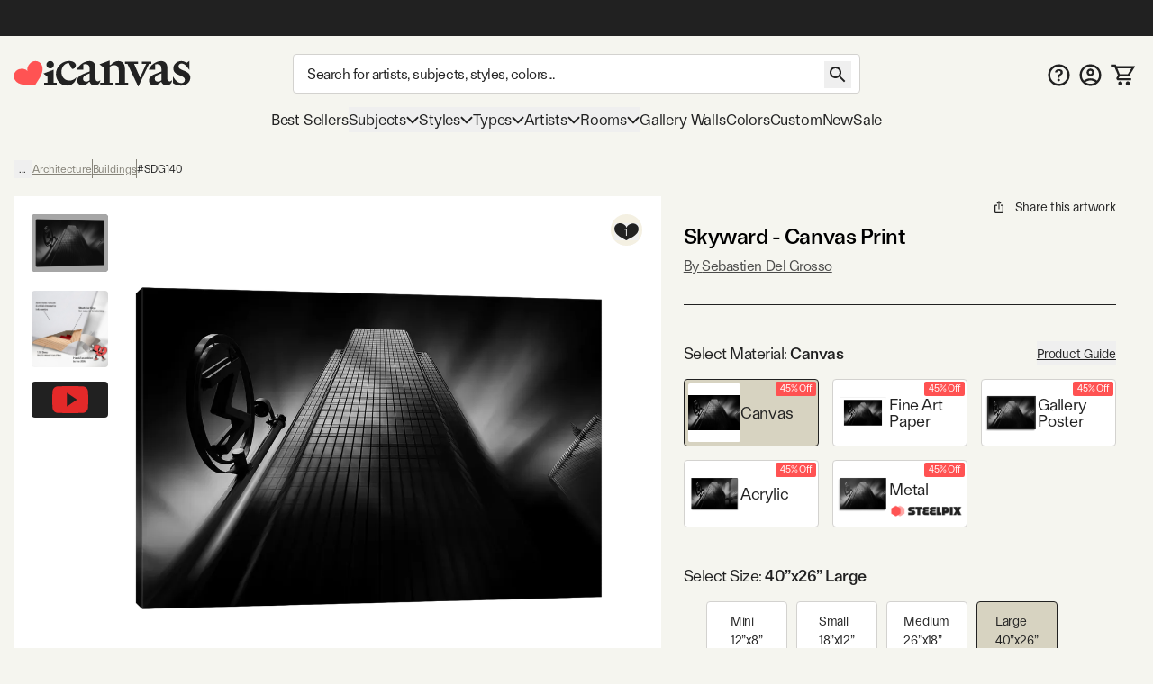

--- FILE ---
content_type: text/html; charset=utf-8
request_url: https://www.icanvas.com/canvas-print/skyward-sdg140
body_size: 83018
content:
<!DOCTYPE html><html lang="en"><head><meta charSet="utf-8"/><meta name="viewport" content="width=device-width, initial-scale=1, maximum-scale=1, user-scalable=no"/><link rel="preload" href="/icons/iCanvas_Logo_light.png" as="image"/><link rel="preload" as="image" href="/icons/addAFrame.png"/><link rel="preload" as="image" href="https://i.icanvas.com/ic3/assets/icons/steelpix.png"/><link rel="stylesheet" href="/_next/static/chunks/958cae1fe989552b.css" data-precedence="next"/><link rel="stylesheet" href="/_next/static/chunks/85a158fec41ac7e5.css" data-precedence="next"/><link rel="stylesheet" href="/_next/static/chunks/fe81322e39413244.css" data-precedence="next"/><link rel="preload" as="script" fetchPriority="low" href="/_next/static/chunks/8468dd8e12d2de00.js"/><script src="/_next/static/chunks/0ad8bacc704df8db.js" async=""></script><script src="/_next/static/chunks/e124392fd5c034cc.js" async=""></script><script src="/_next/static/chunks/bd27bbd16470b0ba.js" async=""></script><script src="/_next/static/chunks/aa8284c7b0697aa0.js" async=""></script><script src="/_next/static/chunks/ecc77accad0c8ed2.js" async=""></script><script src="/_next/static/chunks/turbopack-cb8684ec96bd5299.js" async=""></script><script src="/_next/static/chunks/2a818d121dfc041b.js" async=""></script><script src="/_next/static/chunks/98d851a708e8a284.js" async=""></script><script src="/_next/static/chunks/ff1a16fafef87110.js" async=""></script><script src="/_next/static/chunks/b74b4d359467c746.js" async=""></script><script src="/_next/static/chunks/dab5159c5cec4747.js" async=""></script><script src="/_next/static/chunks/efc1899b60cec657.js" async=""></script><script src="/_next/static/chunks/f65f2152ca357c13.js" async=""></script><script src="/_next/static/chunks/e395b2d94ceb3e5e.js" async=""></script><script src="/_next/static/chunks/580d7d2dddf3045e.js" async=""></script><script src="/_next/static/chunks/175a2736d5a6110a.js" async=""></script><script src="/_next/static/chunks/c38251f21c496c23.js" async=""></script><script src="/_next/static/chunks/78f6dff0f47a4662.js" async=""></script><script src="/_next/static/chunks/a4db30eeb1db47a8.js" async=""></script><script src="/_next/static/chunks/72d67121b5481040.js" async=""></script><script src="/_next/static/chunks/60426477d4ec5906.js" async=""></script><script src="/_next/static/chunks/75cfe371b6f1b68d.js" async=""></script><script src="/_next/static/chunks/94ecee5979fc43a6.js" async=""></script><script src="/_next/static/chunks/eab340e4cfa29d65.js" async=""></script><script src="/_next/static/chunks/304d1b6cf236bf49.js" async=""></script><script src="/_next/static/chunks/f0be7b15264af0fc.js" async=""></script><script src="/_next/static/chunks/d1af4d28fd1e8498.js" async=""></script><script src="/_next/static/chunks/2ee20b6136266b97.js" async=""></script><script src="/_next/static/chunks/3662427413446c3f.js" async=""></script><script src="/_next/static/chunks/334e1bac49075426.js" async=""></script><script src="/_next/static/chunks/903bfd5101ee9e94.js" async=""></script><link rel="preload" href="/404-banner.jpeg" as="image"/><link rel="preload" href="https://widget.trustpilot.com/bootstrap/v5/tp.widget.bootstrap.min.js" as="script"/><meta name="next-size-adjust" content=""/><title>Skyward Canvas Wall Art by Sebastien Del Grosso | iCanvas</title><meta name="description" content="Shop Skyward Canvas Wall Art by Sebastien Del Grosso  in a variety of sizes; framed options available. On Sale Today! Free 60-Day returns."/><meta name="og:type" content="product"/><meta name="product:price:amount" content="120.99"/><meta name="product:price:currency" content="USD"/><meta name="og:availability" content="instock"/><link rel="canonical" href="https://www.icanvas.com/canvas-print/skyward-sdg140"/><meta property="og:title" content="Skyward Canvas Wall Art by Sebastien Del Grosso | iCanvas"/><meta property="og:description" content="Shop Skyward Canvas Wall Art by Sebastien Del Grosso  in a variety of sizes; framed options available. On Sale Today! Free 60-Day returns."/><meta property="og:url" content="https://www.icanvas.com/canvas-print/skyward-sdg140"/><meta property="og:site_name" content="iCanvas"/><meta property="og:ttl" content="345600"/><meta property="og:image" content="https://i.icanvas.com/SDG140?d=2&amp;sh=h&amp;t=1758960735"/><meta property="og:type" content="website"/><meta name="twitter:card" content="summary_large_image"/><meta name="twitter:title" content="Skyward Canvas Wall Art by Sebastien Del Grosso | iCanvas"/><meta name="twitter:description" content="Shop Skyward Canvas Wall Art by Sebastien Del Grosso  in a variety of sizes; framed options available. On Sale Today! Free 60-Day returns."/><meta name="twitter:image" content="https://i.icanvas.com/SDG140?d=2&amp;sh=h&amp;t=1758960735"/><link rel="icon" href="/favicon.ico?favicon.ca374fbd.ico" sizes="48x48" type="image/x-icon"/><script src="/_next/static/chunks/a6dad97d9634a72d.js" noModule=""></script></head><body class="ftkunstgrotesk_3ee449f8-module__1hHizG__className outgo_93878944-module__WhVSHG__variable"><script id="schema-website" type="application/ld+json">{"@context":"https://schema.org","@type":"OnlineStore","name":"iCanvas","url":"https://www.icanvas.com","description":"iCanvas is a destination for affordable, high-quality wall art that brings creativity and personality to your walls. Featuring thousands of designs by independent artists and iconic brands, our collection spans styles from abstract and modern to classic and pop culture. Each piece is made in the USA and ships ready to hang—making it easy to elevate any space. Whether you're decorating your home, office, or gifting to someone special, iCanvas helps you express yourself through art.","logo":"https://www.icanvas.com/icons/iCanvas_Logo.png","contactPoint":{"@type":"ContactPoint","contactType":"Customer Service","email":"support@icanvas.com"},"hasMerchantReturnPolicy":{"@type":"MerchantReturnPolicy","applicableCountry":["US"],"merchantReturnDays":60,"refundType":"https://schema.org/FullRefund","returnFees":"https://schema.org/FreeReturn","returnMethod":"https://schema.org/ReturnByMail","returnPolicyCategory":"https://schema.org/MerchantReturnFiniteReturnWindow","returnPolicyCountry":"US"},"sameAs":["https://www.instagram.com/icanvas_art/","https://www.pinterest.com/icanvasart/","https://www.facebook.com/icanvasart","https://www.x.com/icanvas_art","https://bsky.app/profile/icanvasart.bsky.social","https://www.threads.com/@icanvas_art","https://www.tiktok.com/@icanvas_art","https://www.linkedin.com/company/icanvas","https://www.youtube.com/@Icanvas"],"mainEntityOfPage":{"@type":"WebSite","url":"https://www.icanvas.com","potentialAction":{"@type":"SearchAction","target":{"@type":"EntryPoint","urlTemplate":"https://www.icanvas.com/search?w={query}"},"query-input":{"@type":"PropertyValueSpecification","valueName":"query","valueRequired":true}}}}</script><section class="flex flex-col justify-between min-h-screen"><header id="main-header" class="fixed z-[29] w-full bg-background pt-[44px] mnw:pt-40px pr-[--removed-body-scroll-bar-size]"><section class="bg-primary-black text-background fixed top-0 w-full max-mnw:py-[2px] z-20 pr-[--removed-body-scroll-bar-size]"><div class="container grid grid-cols-12 grid-rows-1 h-40px select-none justify-between"><div class="flex text-base md:text-lg justify-center items-center self-center max-h-30px w-full md:min-w-[335px] col-span-12"></div></div></section><section class="container py-5px mnw:pt-20px mnw:pb-15px relative max-mnw:pl-[7px] grid mnw:grid-cols-[220px_1fr_150px] lg:grid-cols-[250px_1fr_200px] xl:grid-cols-[300px_1fr_300px] items-center gap-x-5px md:gap-x-10px grid-cols-[85px_1fr_85px]"><button data-slot="button" class="btn w-40px py-[12px] px-[8px] mnw:hidden order-1"><svg xmlns="http://www.w3.org/2000/svg" viewBox="0 0 24 18" fill="none" aria-label="burger" class="inline self-center w-[23px] h-[16px]"><path d="M1.33338 1.5H22.6667" stroke="currentColor" stroke-width="2" stroke-linecap="square"></path><path d="M1.33363 8.89999H22.667" stroke="currentColor" stroke-width="2" stroke-linecap="square"></path><path d="M1.33363 16.3H22.667" stroke="currentColor" stroke-width="2" stroke-linecap="square"></path></svg></button><div class="max-mnw:text-center leading-[0px] max-mnw:order-2"><a href="/" class="inline-block"><svg xmlns="http://www.w3.org/2000/svg" viewBox="0 0 271 41" fill="none" width="271" height="41" aria-label="ic-logo" class="inline self-center w-[135px] h-[20px] mnw:w-[197px] mnw:max-w-full mnw:h-[30px]"><path d="M56.0586 12.3849C52.8035 12.3849 50.2641 9.76605 50.2641 6.67001C50.2641 3.57398 52.8035 0.955075 56.0586 0.955075C59.3136 0.955075 61.7735 3.49446 61.7735 6.67001C61.7735 9.84557 59.2341 12.3849 56.0586 12.3849ZM51.8545 34.2109V25.0023L45.6624 20.1621L61.2169 14.3677V34.2109H66.0571V37.7841H46.9348V34.2109H51.8545Z" fill="#222222"></path><path d="M89.3935 13.2597L84.3943 4.05111C78.2817 4.36919 73.203 10.0046 73.203 17.6228C73.203 25.7976 78.4408 30.9558 85.5023 30.9558C89.8654 30.9558 93.7566 28.8936 96.0574 25.6385C95.1032 33.1771 89.4678 38.574 81.611 38.574C72.3229 38.574 64.7843 31.1944 64.7843 20.8778C64.7949 9.92509 74.0777 0.955075 84.8714 0.955075C91.2225 0.955075 95.2675 3.97159 95.2675 7.85753C95.2675 10.874 92.4896 13.2544 89.3935 13.2544V13.2597Z" fill="#222222"></path><path d="M116.235 13.0383C116.235 8.35712 114.094 4.62492 106.714 6.13582V14.3106H96.8745C99.573 6.93104 108.384 0.977537 116.161 0.977537C121.399 0.977537 125.285 4.70974 125.285 11.0555V27.9618C125.285 30.7397 126.716 32.0863 128.779 32.0863C130.125 32.0863 131.477 31.5297 132.511 30.2626C132.511 35.1028 128.54 38.4374 123.938 38.4374C119.968 38.4374 117.428 36.0571 116.32 33.0406H115.127C113.145 35.3414 109.81 38.3579 105.208 38.3579C101.084 38.3579 97.2721 35.4209 97.2721 30.8193C97.2721 25.5019 102.033 22.6445 107.509 20.5027L116.241 17.009V13.0383H116.235ZM116.235 19.8612L112.742 21.3668C108.538 23.1905 106.157 24.7809 106.157 28.2693C106.157 31.0472 108.299 32.5528 110.918 32.5528C112.98 32.5528 114.73 31.7576 116.235 30.4111V19.8559V19.8612Z" fill="#222222"></path><path d="M137.446 10.8478L131.254 6.00759L146.814 0.213135V7.11559H148.24C151.097 4.1786 154.83 1.00305 160.067 1.00305C166.657 1.00305 170.145 5.84325 170.145 12.6715V34.2589H175.065V37.8321H155.858V34.2589H160.778V15.2109C160.778 10.1321 158.159 7.27463 153.319 7.27463C150.779 7.27463 148.479 8.70072 146.809 10.0526V34.2589H151.649V37.8321H132.521V34.2589H137.441V10.8478H137.446Z" fill="#222222"></path><path d="M202.633 5.37216H196.043V1.799H210.489V5.37216H206.916L190.566 40.2131L173.978 5.37216H170.405V1.799H190.328V5.37216H184.136L193.265 26.4824L202.633 5.37216Z" fill="#222222"></path><path d="M225.811 13.0689C225.811 8.38769 223.669 4.65549 216.289 6.1664V14.3412H206.45C209.148 6.96161 217.959 1.00811 225.736 1.00811C230.974 1.00811 234.866 4.74031 234.866 11.0861V27.9924C234.866 30.7703 236.292 32.1169 238.359 32.1169C239.706 32.1169 241.058 31.5602 242.091 30.2932C242.091 35.1334 238.126 38.468 233.519 38.468C229.553 38.468 227.009 36.0876 225.901 33.0711H224.708C222.725 35.372 219.391 38.3885 214.789 38.3885C210.659 38.3885 206.853 35.4515 206.853 30.8498C206.853 25.5325 211.613 22.675 217.09 20.5333L225.821 17.0396V13.0689H225.811ZM225.811 19.8918L222.317 21.3974C218.113 23.2211 215.727 24.8115 215.727 28.2999C215.727 31.0778 217.869 32.5834 220.488 32.5834C222.55 32.5834 224.3 31.7882 225.805 30.4416V19.8865L225.811 19.8918Z" fill="#222222"></path><path d="M243.374 34.5767V24.1806C247.027 31.1626 251.708 34.8153 256.151 34.8153C259.167 34.8153 261.707 33.0711 261.707 29.8161C261.707 21.7208 244.085 24.4987 244.085 12.3585C244.085 5.68927 249.879 1.00811 256.305 1.00811C259.48 1.00811 262.417 2.35467 264.161 3.86558L268.445 1.00811V14.6593C264.713 9.02387 260.906 4.81983 256.697 4.81983C253.998 4.81983 252.016 6.48448 252.016 9.18291C252.016 16.642 270.03 14.3412 270.03 26.6405C270.03 33.6225 263.446 38.627 255.509 38.627C250.51 38.627 245.749 36.8033 243.369 34.5767H243.374Z" fill="#222222"></path><path d="M42.6361 6.35214H42.6421C39.8623 1.23903 33.3489 -0.534288 28.0901 2.37967C27.0913 2.9363 26.2038 3.62069 25.4516 4.40241C25.4516 4.40241 19.7987 9.96873 21.339 15.678L21.5496 16.5844L20.9179 15.9122C16.9617 11.5443 9.26902 13.3785 9.26902 13.3785C8.21004 13.6066 7.16309 13.9838 6.16427 14.5404C0.911464 17.4574 -1.09218 23.9606 1.69066 29.0707C1.69066 29.0707 3.94401 33.8735 9.68419 35.8324C9.68419 35.8324 14.8437 37.8156 21.4263 37.7821C22.6387 37.773 24.152 37.8034 25.3373 37.7669L33.0872 37.7335L37.0584 31.4219C37.6691 30.5124 38.3009 29.5239 38.9266 28.4775C42.8166 22.6679 44.0049 16.7913 44.0049 16.7913C45.446 10.8508 42.6361 6.35214 42.6361 6.35214Z" fill="#FF5353"></path></svg></a></div><form autoComplete="off" class="mnw:block flex items-center max-mnw:left-0 max-mnw:top-0 max-mnw:w-full max-mnw:pt-[3px] max-mnw:bg-background z-[4] max-mnw:static max-mnw:order-4 max-mnw:col-span-3 max-mnw:pl-10px" action="/search"><input autoComplete="false" hidden="" type="text" class="hidden"/><div class="relative z-[5] flex-1"><input type="search" data-slot="input" class="input pr-[40px] mb-[0px] text-base tracking-sm no-clear-btn max-mnw:py-5px max-mnw:h-35px" placeholder="Search for artists, subjects, styles, colors..." autoComplete="off" aria-label="Search" name="w" value=""/><button data-slot="button" data-variant="none" class="btn absolute right-10px top-[3px] mnw:top-[8px]"><svg xmlns="http://www.w3.org/2000/svg" viewBox="0 0 30 30" fill="none" width="30" height="30" aria-label="search" class="inline self-center h-[30px] w-[30px]"><path d="M18.5 17H17.71L17.43 16.73C18.41 15.59 19 14.11 19 12.5C19 8.91 16.09 6 12.5 6C8.91 6 6 8.91 6 12.5C6 16.09 8.91 19 12.5 19C14.11 19 15.59 18.41 16.73 17.43L17 17.71V18.5L22 23.49L23.49 22L18.5 17ZM12.5 17C10.01 17 8 14.99 8 12.5C8 10.01 10.01 8 12.5 8C14.99 8 17 10.01 17 12.5C17 14.99 14.99 17 12.5 17Z" fill="currentColor"></path></svg></button></div></form><nav class="flex gap-5px mnw:gap-10px justify-end [&amp;&gt;*]:p-[8px] [&amp;&gt;*]:mnw:p-5px max-mnw:order-3"><a href="/faq" class="hidden mnw:block"><svg xmlns="http://www.w3.org/2000/svg" viewBox="0 0 26 25" fill="none" aria-label="FAQ" class="inline self-center w-[25px] h-[25px]"><path d="m 13 0 c -6.9 0 -12.5 5.6 -12.5 12.5 c 0 6.9 5.6 12.5 12.5 12.5 c 6.9 0 12.5 -5.6 12.5 -12.5 c 0 -6.9 -5.6 -12.5 -12.5 -12.5 z m 0 22.5 c -5.5125 0 -10 -4.4875 -10 -10 c 0 -5.5125 4.4875 -10 10 -10 c 5.5125 0 10 4.4875 10 10 c 0 5.5125 -4.4875 10 -10 10 z" fill="currentColor"></path><path d="m 11.5 15.5 v -0.1735 c 0.0046 -0.8052 0.0837 -1.4458 0.2373 -1.9218 c 0.1583 -0.476 0.3817 -0.8586 0.6703 -1.1478 c 0.2886 -0.2936 0.6401 -0.5627 1.0543 -0.8074 c 0.284 -0.169 0.5377 -0.3537 0.7611 -0.5539 c 0.2281 -0.2046 0.4073 -0.4315 0.5376 -0.6806 c 0.1304 -0.2536 0.1955 -0.5361 0.1955 -0.8475 c 0 -0.3514 -0.0861 -0.6562 -0.2583 -0.9142 c -0.1722 -0.258 -0.405 -0.4582 -0.6982 -0.6005 c -0.2886 -0.1424 -0.6121 -0.2136 -0.9706 -0.2136 c -0.3304 0 -0.6446 0.069 -0.9425 0.2069 c -0.2933 0.1334 -0.5377 0.3381 -0.7332 0.6139 c -0.1144 0.1626 -0.1986 0.3517 -0.2528 0.567 c -0.0648 0.2574 -0.276 0.4673 -0.5413 0.4673 h -1.4987 c -0.2816 0 -0.5109 -0.2331 -0.4743 -0.5123 c 0.0815 -0.6228 0.2824 -1.1594 0.6027 -1.6097 c 0.4096 -0.5694 0.9495 -0.9965 1.6198 -1.2812 c 0.675 -0.2847 1.4197 -0.4271 2.2343 -0.4271 c 0.8891 0 1.6711 0.149 2.346 0.4471 c 0.6796 0.2981 1.2079 0.7229 1.585 1.2745 c 0.3817 0.5472 0.5725 1.1967 0.5725 1.9486 c 0 0.5071 -0.0861 0.9609 -0.2583 1.3613 c -0.1676 0.4003 -0.4073 0.7562 -0.7192 1.0676 c -0.3119 0.3115 -0.6819 0.5895 -1.1102 0.8342 c -0.377 0.2224 -0.6865 0.4537 -0.9286 0.694 c -0.2374 0.2402 -0.4143 0.5227 -0.5306 0.8474 c -0.1117 0.3203 -0.1699 0.7163 -0.1746 1.1878 v 0.1735 h -2.325 z m 1.2148 4.164 c -0.4189 0 -0.7796 -0.1424 -1.0822 -0.4271 c -0.3025 -0.2847 -0.4538 -0.6317 -0.4538 -1.041 c 0 -0.4003 0.1513 -0.7429 0.4538 -1.0276 c 0.3026 -0.2847 0.6633 -0.4271 1.0822 -0.4271 c 0.4143 0 0.7727 0.1424 1.0753 0.4271 c 0.3072 0.2847 0.4608 0.6273 0.4608 1.0276 c 0 0.2714 -0.0721 0.5183 -0.2164 0.7407 c -0.1397 0.2225 -0.3259 0.4004 -0.5586 0.5339 c -0.2281 0.129 -0.4818 0.1935 -0.7611 0.1935 z" fill="currentColor"></path></svg></a><a href="/my-account/login" title="Sign In"><svg xmlns="http://www.w3.org/2000/svg" viewBox="0 0 26 25" fill="none" aria-label="account" class="self-center inline-block w-[25px] h-[25px]"><path d="m 13 0 c -6.9 0 -12.5 5.6 -12.5 12.5 c 0 6.9 5.6 12.5 12.5 12.5 c 6.9 0 12.5 -5.6 12.5 -12.5 c 0 -6.9 -5.6 -12.5 -12.5 -12.5 z m -5.8125 20.625 c 1.6374 -1.175 3.6374 -1.875 5.8125 -1.875 c 2.175 0 4.175 0.7 5.8125 1.875 c -1.6375 1.175 -3.6375 1.875 -5.8125 1.875 c -2.175 0 -4.175 -0.7 -5.8125 -1.875 z m 13.4874 -1.725 c -2.1895 -1.7179 -4.892 -2.6515 -7.675 -2.6515 c -2.7829 0 -5.4855 0.9336 -7.675 2.6515 c -1.5038 -1.7934 -2.3271 -4.0596 -2.325 -6.4 c 0 -5.525 4.475 -10 10 -10 c 5.525 0 10 4.475 10 10 c 0 2.4375 -0.875 4.6625 -2.325 6.4 z" fill="currentColor"></path><path d="m 13 5 c -2.4125 0 -4.375 1.9625 -4.375 4.375 c 0 2.4125 1.9625 4.375 4.375 4.375 c 2.4125 0 4.375 -1.9625 4.375 -4.375 c 0 -2.4125 -1.9625 -4.375 -4.375 -4.375 z m 0 6.25 c -1.0375 0 -1.875 -0.8375 -1.875 -1.875 c 0 -1.0375 0.8375 -1.875 1.875 -1.875 c 1.0375 0 1.875 0.8375 1.875 1.875 c 0 1.0375 -0.8375 1.875 -1.875 1.875 z" fill="currentColor"></path></svg></a><a href="/cart" class="relative"><svg xmlns="http://www.w3.org/2000/svg" viewBox="0 0 29 26" width="29" height="26" aria-label="My Cart" class="inline self-center w-[24px] h-[21px] mnw:w-[27px] mnw:h-[27px]"><path fill="currentColor" d="M1.45117 0.25H0.201172V2.75H1.45117V0.25ZM5.17698 1.5L6.33391 1.02671L6.01617 0.25H5.17698V1.5ZM26.9996 3.62903L28.0662 4.28084L29.2284 2.37903H26.9996V3.62903ZM8.18462 16.4185L7.09192 15.8115L8.18462 16.4185ZM21.456 12.7003L20.3894 12.0484L21.456 12.7003ZM1.45117 2.75H5.17698V0.25H1.45117V2.75ZM9.9673 14.4597H20.5477V11.9597H9.9673V14.4597ZM22.5226 13.3521L28.0662 4.28084L25.933 2.97722L20.3894 12.0484L22.5226 13.3521ZM4.02004 1.97329L4.89101 4.10232L7.20488 3.15574L6.33391 1.02671L4.02004 1.97329ZM4.89101 4.10232L8.81037 13.683L11.1242 12.7364L7.20488 3.15574L4.89101 4.10232ZM26.9996 2.37903H6.04795V4.87903H26.9996V2.37903ZM24.3383 16.75H9.11517V19.25H24.3383V16.75ZM9.27731 17.0256L11.06 13.8167L8.8746 12.6026L7.09192 15.8115L9.27731 17.0256ZM9.11517 16.75C9.2566 16.75 9.346 16.9019 9.27731 17.0256L7.09192 15.8115C6.23487 17.3542 7.35039 19.25 9.11517 19.25V16.75ZM20.5477 14.4597C21.354 14.4597 22.1022 14.0401 22.5226 13.3521L20.3894 12.0484C20.4231 11.9933 20.4831 11.9597 20.5477 11.9597V14.4597Z"></path><path fill="currentColor" d="M22.2678 21.2322C21.7989 20.7634 21.163 20.5 20.5 20.5C19.1125 20.5 18 21.6125 18 23C18 23.663 18.2634 24.2989 18.7322 24.7678C19.2011 25.2366 19.837 25.5 20.5 25.5C21.163 25.5 21.7989 25.2366 22.2678 24.7678C22.7366 24.2989 23 23.663 23 23C23 22.337 22.7366 21.7011 22.2678 21.2322Z"></path><path fill="currentColor" d="M13.2678 21.2322C12.7989 20.7634 12.163 20.5 11.5 20.5C10.1125 20.5 9 21.6125 9 23C9 23.663 9.26339 24.2989 9.73223 24.7678C10.2011 25.2366 10.837 25.5 11.5 25.5C12.163 25.5 12.7989 25.2366 13.2678 24.7678C13.7366 24.2989 14 23.663 14 23C14 22.337 13.7366 21.7011 13.2678 21.2322Z"></path></svg><!--$--><!--/$--></a></nav></section></header><div class="h-[119px] max-mnw:h-[135px]"></div><nav class="container max-mnw:pb-5px max-mnw:fixed top-0 bg-background h-full w-full mnw:h-auto mnw:col-span-3 transition-[left] max-mnw:hidden -left-full mnw:-left-[490px] max-mnw:overflow-auto"><div class="sticky bg-background z-40 top-0 mnw:hidden py-20px px-[16px] mb-10px flex justify-between border-b border-b-warm-grey-200"><a href="/" class="inline-block"><svg xmlns="http://www.w3.org/2000/svg" viewBox="0 0 271 41" fill="none" width="271" height="41" aria-label="ic-logo" class="inline self-center w-[135px] h-[20px]"><path d="M56.0586 12.3849C52.8035 12.3849 50.2641 9.76605 50.2641 6.67001C50.2641 3.57398 52.8035 0.955075 56.0586 0.955075C59.3136 0.955075 61.7735 3.49446 61.7735 6.67001C61.7735 9.84557 59.2341 12.3849 56.0586 12.3849ZM51.8545 34.2109V25.0023L45.6624 20.1621L61.2169 14.3677V34.2109H66.0571V37.7841H46.9348V34.2109H51.8545Z" fill="#222222"></path><path d="M89.3935 13.2597L84.3943 4.05111C78.2817 4.36919 73.203 10.0046 73.203 17.6228C73.203 25.7976 78.4408 30.9558 85.5023 30.9558C89.8654 30.9558 93.7566 28.8936 96.0574 25.6385C95.1032 33.1771 89.4678 38.574 81.611 38.574C72.3229 38.574 64.7843 31.1944 64.7843 20.8778C64.7949 9.92509 74.0777 0.955075 84.8714 0.955075C91.2225 0.955075 95.2675 3.97159 95.2675 7.85753C95.2675 10.874 92.4896 13.2544 89.3935 13.2544V13.2597Z" fill="#222222"></path><path d="M116.235 13.0383C116.235 8.35712 114.094 4.62492 106.714 6.13582V14.3106H96.8745C99.573 6.93104 108.384 0.977537 116.161 0.977537C121.399 0.977537 125.285 4.70974 125.285 11.0555V27.9618C125.285 30.7397 126.716 32.0863 128.779 32.0863C130.125 32.0863 131.477 31.5297 132.511 30.2626C132.511 35.1028 128.54 38.4374 123.938 38.4374C119.968 38.4374 117.428 36.0571 116.32 33.0406H115.127C113.145 35.3414 109.81 38.3579 105.208 38.3579C101.084 38.3579 97.2721 35.4209 97.2721 30.8193C97.2721 25.5019 102.033 22.6445 107.509 20.5027L116.241 17.009V13.0383H116.235ZM116.235 19.8612L112.742 21.3668C108.538 23.1905 106.157 24.7809 106.157 28.2693C106.157 31.0472 108.299 32.5528 110.918 32.5528C112.98 32.5528 114.73 31.7576 116.235 30.4111V19.8559V19.8612Z" fill="#222222"></path><path d="M137.446 10.8478L131.254 6.00759L146.814 0.213135V7.11559H148.24C151.097 4.1786 154.83 1.00305 160.067 1.00305C166.657 1.00305 170.145 5.84325 170.145 12.6715V34.2589H175.065V37.8321H155.858V34.2589H160.778V15.2109C160.778 10.1321 158.159 7.27463 153.319 7.27463C150.779 7.27463 148.479 8.70072 146.809 10.0526V34.2589H151.649V37.8321H132.521V34.2589H137.441V10.8478H137.446Z" fill="#222222"></path><path d="M202.633 5.37216H196.043V1.799H210.489V5.37216H206.916L190.566 40.2131L173.978 5.37216H170.405V1.799H190.328V5.37216H184.136L193.265 26.4824L202.633 5.37216Z" fill="#222222"></path><path d="M225.811 13.0689C225.811 8.38769 223.669 4.65549 216.289 6.1664V14.3412H206.45C209.148 6.96161 217.959 1.00811 225.736 1.00811C230.974 1.00811 234.866 4.74031 234.866 11.0861V27.9924C234.866 30.7703 236.292 32.1169 238.359 32.1169C239.706 32.1169 241.058 31.5602 242.091 30.2932C242.091 35.1334 238.126 38.468 233.519 38.468C229.553 38.468 227.009 36.0876 225.901 33.0711H224.708C222.725 35.372 219.391 38.3885 214.789 38.3885C210.659 38.3885 206.853 35.4515 206.853 30.8498C206.853 25.5325 211.613 22.675 217.09 20.5333L225.821 17.0396V13.0689H225.811ZM225.811 19.8918L222.317 21.3974C218.113 23.2211 215.727 24.8115 215.727 28.2999C215.727 31.0778 217.869 32.5834 220.488 32.5834C222.55 32.5834 224.3 31.7882 225.805 30.4416V19.8865L225.811 19.8918Z" fill="#222222"></path><path d="M243.374 34.5767V24.1806C247.027 31.1626 251.708 34.8153 256.151 34.8153C259.167 34.8153 261.707 33.0711 261.707 29.8161C261.707 21.7208 244.085 24.4987 244.085 12.3585C244.085 5.68927 249.879 1.00811 256.305 1.00811C259.48 1.00811 262.417 2.35467 264.161 3.86558L268.445 1.00811V14.6593C264.713 9.02387 260.906 4.81983 256.697 4.81983C253.998 4.81983 252.016 6.48448 252.016 9.18291C252.016 16.642 270.03 14.3412 270.03 26.6405C270.03 33.6225 263.446 38.627 255.509 38.627C250.51 38.627 245.749 36.8033 243.369 34.5767H243.374Z" fill="#222222"></path><path d="M42.6361 6.35214H42.6421C39.8623 1.23903 33.3489 -0.534288 28.0901 2.37967C27.0913 2.9363 26.2038 3.62069 25.4516 4.40241C25.4516 4.40241 19.7987 9.96873 21.339 15.678L21.5496 16.5844L20.9179 15.9122C16.9617 11.5443 9.26902 13.3785 9.26902 13.3785C8.21004 13.6066 7.16309 13.9838 6.16427 14.5404C0.911464 17.4574 -1.09218 23.9606 1.69066 29.0707C1.69066 29.0707 3.94401 33.8735 9.68419 35.8324C9.68419 35.8324 14.8437 37.8156 21.4263 37.7821C22.6387 37.773 24.152 37.8034 25.3373 37.7669L33.0872 37.7335L37.0584 31.4219C37.6691 30.5124 38.3009 29.5239 38.9266 28.4775C42.8166 22.6679 44.0049 16.7913 44.0049 16.7913C45.446 10.8508 42.6361 6.35214 42.6361 6.35214Z" fill="#FF5353"></path></svg></a><svg xmlns="http://www.w3.org/2000/svg" viewBox="0 0 25 25" fill="none" width="25" height="25" aria-label="close" class="inline self-center w-[25px] h-[25px]"><path d="M19.7916 6.67706L18.3228 5.20831L12.4999 11.0312L6.677 5.20831L5.20825 6.67706L11.0312 12.5L5.20825 18.3229L6.677 19.7916L12.4999 13.9687L18.3228 19.7916L19.7916 18.3229L13.9687 12.5L19.7916 6.67706Z" fill="currentColor"></path></svg></div><div class="max-mnw:main-nav-list-mobile mnw:main-nav-list-desktop tracking-[-0.18px] leading-7"><a class="btn max-mnw:main-nav-item-mobile mnw:text-[17px]" href="/bestsellers.html" target="_self">Best Sellers</a><button data-slot="button" class="btn group max-mnw:main-nav-item-mobile mnw:main-nav-item-desktop mnw:text-[17px]">Subjects<svg xmlns="http://www.w3.org/2000/svg" viewBox="0 0 15 10" fill="none" width="15" height="10" aria-label="arrow-down" class="inline self-center h-[10px] w-[14px] max-mnw:mr-10px max-mnw:-rotate-90 mnw:group-hover:[transform:rotateX(180deg)] transition-transform duration-200 ease-in-out"><path d="M1 2L7.50016 8.49985L14 2" stroke="currentColor" stroke-width="2"></path></svg></button><div class="main-nav-second-level-wrapper -left-full mnw:-left-[490px]"><div dir="ltr" data-slot="scroll-area" class="overflow-hidden h-full w-full flex-1 relative" style="position:relative;--radix-scroll-area-corner-width:0px;--radix-scroll-area-corner-height:0px"><style>[data-radix-scroll-area-viewport]{scrollbar-width:none;-ms-overflow-style:none;-webkit-overflow-scrolling:touch;}[data-radix-scroll-area-viewport]::-webkit-scrollbar{display:none}</style><div data-radix-scroll-area-viewport="" data-slot="scroll-area-viewport" class="h-full w-full rounded-[inherit]" style="overflow-x:hidden;overflow-y:hidden"><div style="min-width:100%;display:table"><div class="main-nav-second-level-title"><svg xmlns="http://www.w3.org/2000/svg" viewBox="0 0 10 15" fill="none" aria-label="arrow-left" class="inline self-center w-[45px] h-[45px] p-15px mnw:hidden"><path d="M8.74985 0.749878L2.25 7.25003L8.74984 13.7499" stroke="currentColor" stroke-width="2"></path></svg><span class="line-clamp-2">Subjects</span><svg xmlns="http://www.w3.org/2000/svg" viewBox="0 0 25 25" fill="none" width="25" height="25" aria-label="close" class="inline self-center w-[45px] h-[45px] p-10px cursor-pointer flex-shrink-0"><path d="M19.7916 6.67706L18.3228 5.20831L12.4999 11.0312L6.677 5.20831L5.20825 6.67706L11.0312 12.5L5.20825 18.3229L6.677 19.7916L12.4999 13.9687L18.3228 19.7916L19.7916 18.3229L13.9687 12.5L19.7916 6.67706Z" fill="currentColor"></path></svg></div><div class="grid grid-cols-[50%_50%] justify-items-center mnw:gap-y-10px pt-10px mnw:pt-0 mnw:pl-[60px] mnw:pr-30px mnw:pb-30px"><a href="/canvas-art-prints/subject/scenic-landscapes" class="group w-[184px] max-w-full p-10px cursor-pointer"><img class="w-auto max-w-full min-w-full h-[107px] object-cover bg-secondary-mid-dark mb-[13px]" alt="Scenic &amp; Landscape" src="https://i.icanvas.com/ic3/hero-image/EZB23.jpg?fit=cover&amp;width=400" loading="lazy" fetchPriority="low"/><div class="flex text-bodyBase mb-0"><span class="flex-1 line-clamp-2">Scenic &amp; Landscape</span><svg xmlns="http://www.w3.org/2000/svg" viewBox="0 0 10 15" fill="none" aria-label="arrow-right" class="w-[15px] h-[15px] self-start mt-[7px] block lg:opacity-0 lg:group-hover:opacity-100"><path d="M1.25 13.7499L7.74985 7.24972L1.25 0.749878" stroke="currentColor" stroke-width="2"></path></svg></div></a><a href="/explore-animal-art" class="group w-[184px] max-w-full p-10px cursor-pointer"><img class="w-auto max-w-full min-w-full h-[107px] object-cover bg-secondary-mid-dark mb-[13px]" alt="Animals" src="https://i.icanvas.com/ic3/hero-image/MRH309.jpg?fit=cover&amp;width=400" loading="lazy" fetchPriority="low"/><div class="flex text-bodyBase mb-0"><span class="flex-1 line-clamp-2">Animals</span><svg xmlns="http://www.w3.org/2000/svg" viewBox="0 0 10 15" fill="none" aria-label="arrow-right" class="w-[15px] h-[15px] self-start mt-[7px] block lg:opacity-0 lg:group-hover:opacity-100"><path d="M1.25 13.7499L7.74985 7.24972L1.25 0.749878" stroke="currentColor" stroke-width="2"></path></svg></div></a><a href="/canvas-art-prints/subject/fashion" class="group w-[184px] max-w-full p-10px cursor-pointer"><img class="w-auto max-w-full min-w-full h-[107px] object-cover bg-secondary-mid-dark mb-[13px]" alt="Fashion" src="https://i.icanvas.com/ic3/hero-image/VHA59.jpg?fit=cover&amp;width=400" loading="lazy" fetchPriority="low"/><div class="flex text-bodyBase mb-0"><span class="flex-1 line-clamp-2">Fashion</span><svg xmlns="http://www.w3.org/2000/svg" viewBox="0 0 10 15" fill="none" aria-label="arrow-right" class="w-[15px] h-[15px] self-start mt-[7px] block lg:opacity-0 lg:group-hover:opacity-100"><path d="M1.25 13.7499L7.74985 7.24972L1.25 0.749878" stroke="currentColor" stroke-width="2"></path></svg></div></a><a href="/canvas-art-prints/subject/places" class="group w-[184px] max-w-full p-10px cursor-pointer"><img class="w-auto max-w-full min-w-full h-[107px] object-cover bg-secondary-mid-dark mb-[13px]" alt="Places" src="https://i.icanvas.com/ic3/hero-image/AKT309.jpg?fit=cover&amp;width=400" loading="lazy" fetchPriority="low"/><div class="flex text-bodyBase mb-0"><span class="flex-1 line-clamp-2">Places</span><svg xmlns="http://www.w3.org/2000/svg" viewBox="0 0 10 15" fill="none" aria-label="arrow-right" class="w-[15px] h-[15px] self-start mt-[7px] block lg:opacity-0 lg:group-hover:opacity-100"><path d="M1.25 13.7499L7.74985 7.24972L1.25 0.749878" stroke="currentColor" stroke-width="2"></path></svg></div></a><a href="/canvas-art-prints/subject/nature" class="group w-[184px] max-w-full p-10px cursor-pointer"><img class="w-auto max-w-full min-w-full h-[107px] object-cover bg-secondary-mid-dark mb-[13px]" alt="Nature" src="https://i.icanvas.com/ic3/hero-image/MTP284.jpg?fit=cover&amp;width=400" loading="lazy" fetchPriority="low"/><div class="flex text-bodyBase mb-0"><span class="flex-1 line-clamp-2">Nature</span><svg xmlns="http://www.w3.org/2000/svg" viewBox="0 0 10 15" fill="none" aria-label="arrow-right" class="w-[15px] h-[15px] self-start mt-[7px] block lg:opacity-0 lg:group-hover:opacity-100"><path d="M1.25 13.7499L7.74985 7.24972L1.25 0.749878" stroke="currentColor" stroke-width="2"></path></svg></div></a><a href="/canvas-art-prints/subject/advocacy-art" class="group w-[184px] max-w-full p-10px cursor-pointer"><img class="w-auto max-w-full min-w-full h-[107px] object-cover bg-secondary-mid-dark mb-[13px]" alt="Advocacy Art" src="https://i.icanvas.com/ic3/hero-image/VYS71.jpg?fit=cover&amp;width=400" loading="lazy" fetchPriority="low"/><div class="flex text-bodyBase mb-0"><span class="flex-1 line-clamp-2">Advocacy Art</span><svg xmlns="http://www.w3.org/2000/svg" viewBox="0 0 10 15" fill="none" aria-label="arrow-right" class="w-[15px] h-[15px] self-start mt-[7px] block lg:opacity-0 lg:group-hover:opacity-100"><path d="M1.25 13.7499L7.74985 7.24972L1.25 0.749878" stroke="currentColor" stroke-width="2"></path></svg></div></a><a href="/canvas-art-prints/subject/humor" target="_self" class="w-[184px] max-w-full p-10px text-[18px]"><img class="w-auto max-w-full min-w-full h-[107px] bg-secondary-mid-dark mb-[13px] object-cover" alt="Humor" src="https://i.icanvas.com/ic3/hero-image/JFY41.jpg?fit=cover&amp;width=400" loading="lazy" fetchPriority="low"/>Humor</a><a href="/canvas-art-prints/subject/astronomy-space" target="_self" class="w-[184px] max-w-full p-10px text-[18px]"><img class="w-auto max-w-full min-w-full h-[107px] bg-secondary-mid-dark mb-[13px] object-cover" alt="Astronomy &amp; Space" src="https://i.icanvas.com/ic3/hero-image/JRP69.jpg?fit=cover&amp;width=400" loading="lazy" fetchPriority="low"/>Astronomy &amp; Space</a><a href="/canvas-art-prints/subject/motivational" target="_self" class="w-[184px] max-w-full p-10px text-[18px]"><img class="w-auto max-w-full min-w-full h-[107px] bg-secondary-mid-dark mb-[13px] object-cover" alt="Motivational Art" src="https://i.icanvas.com/ic3/hero-image/MNH164.jpg?fit=cover&amp;width=400" loading="lazy" fetchPriority="low"/>Motivational Art</a><a href="/canvas-art-prints/subject" target="_self" class="w-[184px] max-w-full p-10px text-[18px]"><img class="w-auto max-w-full min-w-full h-[107px] bg-secondary-mid-dark mb-[13px] object-cover" alt="All Subjects" src="https://i.icanvas.com/ic3/hero-image/dog-photography-VTG537.jpg?fit=cover&amp;width=400" loading="lazy" fetchPriority="low"/>All Subjects</a></div></div></div><div data-orientation="vertical" data-slot="scroll-area-scrollbar" class="flex touch-none transition-colors select-none h-full w-2.5 border-l border-l-transparent p-[1px]" style="position:absolute;top:0;right:0;bottom:var(--radix-scroll-area-corner-height);--radix-scroll-area-thumb-height:18px"></div></div><div class="main-nav-third-level-wrapper -left-full mnw:-left-[490px] hidden"><div class="main-nav-third-level-title"><svg xmlns="http://www.w3.org/2000/svg" viewBox="0 0 10 15" fill="none" aria-label="arrow-left" class="inline self-center w-[45px] h-[45px] p-15px mnw:hidden"><path d="M8.74985 0.749878L2.25 7.25003L8.74984 13.7499" stroke="currentColor" stroke-width="2"></path></svg><span class="line-clamp-2">Scenic &amp; Landscape</span><svg xmlns="http://www.w3.org/2000/svg" viewBox="0 0 25 25" fill="none" width="25" height="25" aria-label="close" class="inline self-center w-[45px] h-[45px] p-10px cursor-pointer mnw:hidden"><path d="M19.7916 6.67706L18.3228 5.20831L12.4999 11.0312L6.677 5.20831L5.20825 6.67706L11.0312 12.5L5.20825 18.3229L6.677 19.7916L12.4999 13.9687L18.3228 19.7916L19.7916 18.3229L13.9687 12.5L19.7916 6.67706Z" fill="currentColor"></path></svg></div><div class="pt-10px pb-40px px-40px flex flex-col items-start gap-20px"><a href="/canvas-art-prints/subject/scenic-landscapes" target="_self" class="max-mnw:self-center text-base font-medium border-b-2 border-primary-black pb-5px line-clamp-2">Shop All Scenic &amp; Landscape</a><a href="/canvas-art-prints/subject/mountains" target="_self" class="text-bodySmall line-clamp-2">Mountains</a><a href="/canvas-art-prints/subject/forests" target="_self" class="text-bodySmall line-clamp-2">Forests</a><a href="/canvas-art-prints/subject/sunrises-sunsets" target="_self" class="text-bodySmall line-clamp-2">Sunsets</a><a href="/canvas-art-prints/subject/beaches" target="_self" class="text-bodySmall line-clamp-2">Beaches</a><a href="/canvas-art-prints/subject/ocean" target="_self" class="text-bodySmall line-clamp-2">Ocean</a><a href="/canvas-art-prints/subject/urban" target="_self" class="text-bodySmall line-clamp-2">Skylines &amp; Cityscapes</a></div></div><div class="main-nav-third-level-wrapper -left-full mnw:-left-[490px] hidden"><div class="main-nav-third-level-title"><svg xmlns="http://www.w3.org/2000/svg" viewBox="0 0 10 15" fill="none" aria-label="arrow-left" class="inline self-center w-[45px] h-[45px] p-15px mnw:hidden"><path d="M8.74985 0.749878L2.25 7.25003L8.74984 13.7499" stroke="currentColor" stroke-width="2"></path></svg><span class="line-clamp-2">Animals</span><svg xmlns="http://www.w3.org/2000/svg" viewBox="0 0 25 25" fill="none" width="25" height="25" aria-label="close" class="inline self-center w-[45px] h-[45px] p-10px cursor-pointer mnw:hidden"><path d="M19.7916 6.67706L18.3228 5.20831L12.4999 11.0312L6.677 5.20831L5.20825 6.67706L11.0312 12.5L5.20825 18.3229L6.677 19.7916L12.4999 13.9687L18.3228 19.7916L19.7916 18.3229L13.9687 12.5L19.7916 6.67706Z" fill="currentColor"></path></svg></div><div class="pt-10px pb-40px px-40px flex flex-col items-start gap-20px"><a href="/explore-animal-art" target="_self" class="max-mnw:self-center text-base font-medium border-b-2 border-primary-black pb-5px line-clamp-2">Shop All Animals</a><a href="/canvas-art-prints/subject/animals" target="_self" class="text-bodySmall line-clamp-2">Animals Canvas Art</a><a href="/canvas-art-prints/subject/dogs" target="_self" class="text-bodySmall line-clamp-2">Dogs</a><a href="/canvas-art-prints/subject/cats" target="_self" class="text-bodySmall line-clamp-2">Cats</a><a href="/canvas-art-prints/subject/birds" target="_self" class="text-bodySmall line-clamp-2">Birds</a><a href="/canvas-art-prints/subject/farm-animals" target="_self" class="text-bodySmall line-clamp-2">Farm Animals</a><a href="/canvas-art-prints/subject/highland-cows" target="_self" class="text-bodySmall line-clamp-2">Highland Cows</a><a href="/canvas-art-prints/subject/sea-life" target="_self" class="text-bodySmall line-clamp-2">Sea Life</a></div></div><div class="main-nav-third-level-wrapper -left-full mnw:-left-[490px] hidden"><div class="main-nav-third-level-title"><svg xmlns="http://www.w3.org/2000/svg" viewBox="0 0 10 15" fill="none" aria-label="arrow-left" class="inline self-center w-[45px] h-[45px] p-15px mnw:hidden"><path d="M8.74985 0.749878L2.25 7.25003L8.74984 13.7499" stroke="currentColor" stroke-width="2"></path></svg><span class="line-clamp-2">Fashion</span><svg xmlns="http://www.w3.org/2000/svg" viewBox="0 0 25 25" fill="none" width="25" height="25" aria-label="close" class="inline self-center w-[45px] h-[45px] p-10px cursor-pointer mnw:hidden"><path d="M19.7916 6.67706L18.3228 5.20831L12.4999 11.0312L6.677 5.20831L5.20825 6.67706L11.0312 12.5L5.20825 18.3229L6.677 19.7916L12.4999 13.9687L18.3228 19.7916L19.7916 18.3229L13.9687 12.5L19.7916 6.67706Z" fill="currentColor"></path></svg></div><div class="pt-10px pb-40px px-40px flex flex-col items-start gap-20px"><a href="/canvas-art-prints/subject/fashion" target="_self" class="max-mnw:self-center text-base font-medium border-b-2 border-primary-black pb-5px line-clamp-2">Shop All Fashion</a><a href="/canvas-art-prints/subject/fashion-brands" target="_self" class="text-bodySmall line-clamp-2">Fashion Brands</a></div></div><div class="main-nav-third-level-wrapper -left-full mnw:-left-[490px] hidden"><div class="main-nav-third-level-title"><svg xmlns="http://www.w3.org/2000/svg" viewBox="0 0 10 15" fill="none" aria-label="arrow-left" class="inline self-center w-[45px] h-[45px] p-15px mnw:hidden"><path d="M8.74985 0.749878L2.25 7.25003L8.74984 13.7499" stroke="currentColor" stroke-width="2"></path></svg><span class="line-clamp-2">Places</span><svg xmlns="http://www.w3.org/2000/svg" viewBox="0 0 25 25" fill="none" width="25" height="25" aria-label="close" class="inline self-center w-[45px] h-[45px] p-10px cursor-pointer mnw:hidden"><path d="M19.7916 6.67706L18.3228 5.20831L12.4999 11.0312L6.677 5.20831L5.20825 6.67706L11.0312 12.5L5.20825 18.3229L6.677 19.7916L12.4999 13.9687L18.3228 19.7916L19.7916 18.3229L13.9687 12.5L19.7916 6.67706Z" fill="currentColor"></path></svg></div><div class="pt-10px pb-40px px-40px flex flex-col items-start gap-20px"><a href="/canvas-art-prints/subject/places" target="_self" class="max-mnw:self-center text-base font-medium border-b-2 border-primary-black pb-5px line-clamp-2">Shop All Places</a><a href="/canvas-art-prints/subject/cities" target="_self" class="text-bodySmall line-clamp-2">Cities</a><a href="/canvas-art-prints/subject/travel-posters" target="_self" class="text-bodySmall line-clamp-2">Travel Posters</a><a href="/canvas-art-prints/subject/maps" target="_self" class="text-bodySmall line-clamp-2">Maps</a><a href="/canvas-art-prints/subject/architecture" target="_self" class="text-bodySmall line-clamp-2">Architecture</a></div></div><div class="main-nav-third-level-wrapper -left-full mnw:-left-[490px] hidden"><div class="main-nav-third-level-title"><svg xmlns="http://www.w3.org/2000/svg" viewBox="0 0 10 15" fill="none" aria-label="arrow-left" class="inline self-center w-[45px] h-[45px] p-15px mnw:hidden"><path d="M8.74985 0.749878L2.25 7.25003L8.74984 13.7499" stroke="currentColor" stroke-width="2"></path></svg><span class="line-clamp-2">Nature</span><svg xmlns="http://www.w3.org/2000/svg" viewBox="0 0 25 25" fill="none" width="25" height="25" aria-label="close" class="inline self-center w-[45px] h-[45px] p-10px cursor-pointer mnw:hidden"><path d="M19.7916 6.67706L18.3228 5.20831L12.4999 11.0312L6.677 5.20831L5.20825 6.67706L11.0312 12.5L5.20825 18.3229L6.677 19.7916L12.4999 13.9687L18.3228 19.7916L19.7916 18.3229L13.9687 12.5L19.7916 6.67706Z" fill="currentColor"></path></svg></div><div class="pt-10px pb-40px px-40px flex flex-col items-start gap-20px"><a href="/canvas-art-prints/subject/nature" target="_self" class="max-mnw:self-center text-base font-medium border-b-2 border-primary-black pb-5px line-clamp-2">Shop All Nature</a><a href="/canvas-art-prints/subject/flowers" target="_self" class="text-bodySmall line-clamp-2">Flowers</a><a href="/canvas-art-prints/subject/trees" target="_self" class="text-bodySmall line-clamp-2">Trees</a><a href="/canvas-art-prints/subject/waterfalls" target="_self" class="text-bodySmall line-clamp-2">Waterfalls</a><a href="/canvas-art-prints/subject/seasons" target="_self" class="text-bodySmall line-clamp-2">Seasons</a><a href="/canvas-art-prints/subject/mountains" target="_self" class="text-bodySmall line-clamp-2">Mountains</a><a href="/canvas-art-prints/subject/lakes" target="_self" class="text-bodySmall line-clamp-2">Lakes</a><a href="/canvas-art-prints/subject/forests" target="_self" class="text-bodySmall line-clamp-2">Forests</a></div></div><div class="main-nav-third-level-wrapper -left-full mnw:-left-[490px] hidden"><div class="main-nav-third-level-title"><svg xmlns="http://www.w3.org/2000/svg" viewBox="0 0 10 15" fill="none" aria-label="arrow-left" class="inline self-center w-[45px] h-[45px] p-15px mnw:hidden"><path d="M8.74985 0.749878L2.25 7.25003L8.74984 13.7499" stroke="currentColor" stroke-width="2"></path></svg><span class="line-clamp-2">Advocacy Art</span><svg xmlns="http://www.w3.org/2000/svg" viewBox="0 0 25 25" fill="none" width="25" height="25" aria-label="close" class="inline self-center w-[45px] h-[45px] p-10px cursor-pointer mnw:hidden"><path d="M19.7916 6.67706L18.3228 5.20831L12.4999 11.0312L6.677 5.20831L5.20825 6.67706L11.0312 12.5L5.20825 18.3229L6.677 19.7916L12.4999 13.9687L18.3228 19.7916L19.7916 18.3229L13.9687 12.5L19.7916 6.67706Z" fill="currentColor"></path></svg></div><div class="pt-10px pb-40px px-40px flex flex-col items-start gap-20px"><a href="/canvas-art-prints/subject/advocacy-art" target="_self" class="max-mnw:self-center text-base font-medium border-b-2 border-primary-black pb-5px line-clamp-2">Shop All Advocacy Art</a><a href="/canvas-art-prints/subject/lgbtq" target="_self" class="text-bodySmall line-clamp-2">LGBTQ+</a></div></div></div><div class="hidden z-[32] bg-black/30 w-full h-full fixed top-0 left-0"></div><button data-slot="button" class="btn group max-mnw:main-nav-item-mobile mnw:main-nav-item-desktop mnw:text-[17px]">Styles<svg xmlns="http://www.w3.org/2000/svg" viewBox="0 0 15 10" fill="none" width="15" height="10" aria-label="arrow-down" class="inline self-center h-[10px] w-[14px] max-mnw:mr-10px max-mnw:-rotate-90 mnw:group-hover:[transform:rotateX(180deg)] transition-transform duration-200 ease-in-out"><path d="M1 2L7.50016 8.49985L14 2" stroke="currentColor" stroke-width="2"></path></svg></button><div class="main-nav-second-level-wrapper -left-full mnw:-left-[490px]"><div dir="ltr" data-slot="scroll-area" class="overflow-hidden h-full w-full flex-1 relative" style="position:relative;--radix-scroll-area-corner-width:0px;--radix-scroll-area-corner-height:0px"><style>[data-radix-scroll-area-viewport]{scrollbar-width:none;-ms-overflow-style:none;-webkit-overflow-scrolling:touch;}[data-radix-scroll-area-viewport]::-webkit-scrollbar{display:none}</style><div data-radix-scroll-area-viewport="" data-slot="scroll-area-viewport" class="h-full w-full rounded-[inherit]" style="overflow-x:hidden;overflow-y:hidden"><div style="min-width:100%;display:table"><div class="main-nav-second-level-title"><svg xmlns="http://www.w3.org/2000/svg" viewBox="0 0 10 15" fill="none" aria-label="arrow-left" class="inline self-center w-[45px] h-[45px] p-15px mnw:hidden"><path d="M8.74985 0.749878L2.25 7.25003L8.74984 13.7499" stroke="currentColor" stroke-width="2"></path></svg><span class="line-clamp-2">Styles</span><svg xmlns="http://www.w3.org/2000/svg" viewBox="0 0 25 25" fill="none" width="25" height="25" aria-label="close" class="inline self-center w-[45px] h-[45px] p-10px cursor-pointer flex-shrink-0"><path d="M19.7916 6.67706L18.3228 5.20831L12.4999 11.0312L6.677 5.20831L5.20825 6.67706L11.0312 12.5L5.20825 18.3229L6.677 19.7916L12.4999 13.9687L18.3228 19.7916L19.7916 18.3229L13.9687 12.5L19.7916 6.67706Z" fill="currentColor"></path></svg></div><div class="grid grid-cols-[50%_50%] justify-items-center mnw:gap-y-10px pt-10px mnw:pt-0 mnw:pl-[60px] mnw:pr-30px mnw:pb-30px"><a href="/discover-abstract-art" class="group w-[184px] max-w-full p-10px cursor-pointer"><img class="w-auto max-w-full min-w-full h-[107px] object-cover bg-secondary-mid-dark mb-[13px]" alt="Abstract Art" src="https://i.icanvas.com/ic3/hero-image/AEZ105.jpg?fit=cover&amp;width=400" loading="lazy" fetchPriority="low"/><div class="flex text-bodyBase mb-0"><span class="flex-1 line-clamp-2">Abstract Art</span><svg xmlns="http://www.w3.org/2000/svg" viewBox="0 0 10 15" fill="none" aria-label="arrow-right" class="w-[15px] h-[15px] self-start mt-[7px] block lg:opacity-0 lg:group-hover:opacity-100"><path d="M1.25 13.7499L7.74985 7.24972L1.25 0.749878" stroke="currentColor" stroke-width="2"></path></svg></div></a><a href="/canvas-art-prints/style/street-art" target="_self" class="w-[184px] max-w-full p-10px text-[18px]"><img class="w-auto max-w-full min-w-full h-[107px] bg-secondary-mid-dark mb-[13px] object-cover" alt="Street Art" src="https://i.icanvas.com/ic3/hero-image/street-art-ppp60.jpg?fit=cover&amp;width=400" loading="lazy" fetchPriority="low"/>Street Art</a><a href="/discover-decorative-art" class="group w-[184px] max-w-full p-10px cursor-pointer"><img class="w-auto max-w-full min-w-full h-[107px] object-cover bg-secondary-mid-dark mb-[13px]" alt="Decorative Art" src="https://i.icanvas.com/ic3/hero-image/KKP54.jpg?fit=cover&amp;width=400" loading="lazy" fetchPriority="low"/><div class="flex text-bodyBase mb-0"><span class="flex-1 line-clamp-2">Decorative Art</span><svg xmlns="http://www.w3.org/2000/svg" viewBox="0 0 10 15" fill="none" aria-label="arrow-right" class="w-[15px] h-[15px] self-start mt-[7px] block lg:opacity-0 lg:group-hover:opacity-100"><path d="M1.25 13.7499L7.74985 7.24972L1.25 0.749878" stroke="currentColor" stroke-width="2"></path></svg></div></a><a href="/discover-contemporary-fine-art" class="group w-[184px] max-w-full p-10px cursor-pointer"><img class="w-auto max-w-full min-w-full h-[107px] object-cover bg-secondary-mid-dark mb-[13px]" alt="Fine Art" src="https://i.icanvas.com/ic3/hero-image/fine-art-1313.jpg?fit=cover&amp;width=400" loading="lazy" fetchPriority="low"/><div class="flex text-bodyBase mb-0"><span class="flex-1 line-clamp-2">Fine Art</span><svg xmlns="http://www.w3.org/2000/svg" viewBox="0 0 10 15" fill="none" aria-label="arrow-right" class="w-[15px] h-[15px] self-start mt-[7px] block lg:opacity-0 lg:group-hover:opacity-100"><path d="M1.25 13.7499L7.74985 7.24972L1.25 0.749878" stroke="currentColor" stroke-width="2"></path></svg></div></a><a href="/discover-photography" class="group w-[184px] max-w-full p-10px cursor-pointer"><img class="w-auto max-w-full min-w-full h-[107px] object-cover bg-secondary-mid-dark mb-[13px]" alt="Photography" src="https://i.icanvas.com/ic3/hero-image/LLH8.jpg?fit=cover&amp;width=400" loading="lazy" fetchPriority="low"/><div class="flex text-bodyBase mb-0"><span class="flex-1 line-clamp-2">Photography</span><svg xmlns="http://www.w3.org/2000/svg" viewBox="0 0 10 15" fill="none" aria-label="arrow-right" class="w-[15px] h-[15px] self-start mt-[7px] block lg:opacity-0 lg:group-hover:opacity-100"><path d="M1.25 13.7499L7.74985 7.24972L1.25 0.749878" stroke="currentColor" stroke-width="2"></path></svg></div></a><a href="/canvas-art-prints/style/medium" class="group w-[184px] max-w-full p-10px cursor-pointer"><img class="w-auto max-w-full min-w-full h-[107px] object-cover bg-secondary-mid-dark mb-[13px]" alt="Medium &amp; Technique" src="https://i.icanvas.com/ic3/hero-image/POP2192.jpg?fit=cover&amp;width=400" loading="lazy" fetchPriority="low"/><div class="flex text-bodyBase mb-0"><span class="flex-1 line-clamp-2">Medium &amp; Technique</span><svg xmlns="http://www.w3.org/2000/svg" viewBox="0 0 10 15" fill="none" aria-label="arrow-right" class="w-[15px] h-[15px] self-start mt-[7px] block lg:opacity-0 lg:group-hover:opacity-100"><path d="M1.25 13.7499L7.74985 7.24972L1.25 0.749878" stroke="currentColor" stroke-width="2"></path></svg></div></a><a href="/canvas-art-prints/style/global-decor" class="group w-[184px] max-w-full p-10px cursor-pointer"><img class="w-auto max-w-full min-w-full h-[107px] object-cover bg-secondary-mid-dark mb-[13px]" alt="Global Art" src="https://i.icanvas.com/ic3/hero-image/ZEE651.jpg?fit=cover&amp;width=400" loading="lazy" fetchPriority="low"/><div class="flex text-bodyBase mb-0"><span class="flex-1 line-clamp-2">Global Art</span><svg xmlns="http://www.w3.org/2000/svg" viewBox="0 0 10 15" fill="none" aria-label="arrow-right" class="w-[15px] h-[15px] self-start mt-[7px] block lg:opacity-0 lg:group-hover:opacity-100"><path d="M1.25 13.7499L7.74985 7.24972L1.25 0.749878" stroke="currentColor" stroke-width="2"></path></svg></div></a><a href="/canvas-art-prints/style/minimalism" class="group w-[184px] max-w-full p-10px cursor-pointer"><img class="w-auto max-w-full min-w-full h-[107px] object-cover bg-secondary-mid-dark mb-[13px]" alt="Minimalism" src="https://i.icanvas.com/ic3/hero-image/MGK681.jpg?fit=cover&amp;width=400" loading="lazy" fetchPriority="low"/><div class="flex text-bodyBase mb-0"><span class="flex-1 line-clamp-2">Minimalism</span><svg xmlns="http://www.w3.org/2000/svg" viewBox="0 0 10 15" fill="none" aria-label="arrow-right" class="w-[15px] h-[15px] self-start mt-[7px] block lg:opacity-0 lg:group-hover:opacity-100"><path d="M1.25 13.7499L7.74985 7.24972L1.25 0.749878" stroke="currentColor" stroke-width="2"></path></svg></div></a><a href="/canvas-art-prints/style/pop-art" target="_self" class="w-[184px] max-w-full p-10px text-[18px]"><img class="w-auto max-w-full min-w-full h-[107px] bg-secondary-mid-dark mb-[13px] object-cover" alt="Pop Art" src="https://i.icanvas.com/ic3/hero-image/TSA48.jpg?fit=cover&amp;width=400" loading="lazy" fetchPriority="low"/>Pop Art</a><a href="/canvas-art-prints/style/typography" target="_self" class="w-[184px] max-w-full p-10px text-[18px]"><img class="w-auto max-w-full min-w-full h-[107px] bg-secondary-mid-dark mb-[13px] object-cover" alt="Typography" src="https://i.icanvas.com/ic3/hero-image/LKC153.jpg?fit=cover&amp;width=400" loading="lazy" fetchPriority="low"/>Typography</a><a href="/canvas-art-prints/style/pop-surrealism-lowbrow" target="_self" class="w-[184px] max-w-full p-10px text-[18px]"><img class="w-auto max-w-full min-w-full h-[107px] bg-secondary-mid-dark mb-[13px] object-cover" alt="Pop Surealism &amp; Lowbrow" src="https://i.icanvas.com/ic3/BDO22.jpg?fit=cover&amp;width=400" loading="lazy" fetchPriority="low"/>Pop Surealism &amp; Lowbrow</a><a href="/canvas-art-prints/style/vintage-retro" target="_self" class="w-[184px] max-w-full p-10px text-[18px]"><img class="w-auto max-w-full min-w-full h-[107px] bg-secondary-mid-dark mb-[13px] object-cover" alt="Vintage &amp; Retro" src="https://i.icanvas.com/ic3/hero-image/PTP6.jpg?fit=cover&amp;width=400" loading="lazy" fetchPriority="low"/>Vintage &amp; Retro</a><a href="/canvas-art-prints/style" target="_self" class="w-[184px] max-w-full p-10px text-[18px]"><img class="w-auto max-w-full min-w-full h-[107px] bg-secondary-mid-dark mb-[13px] object-cover" alt="All Styles" src="https://i.icanvas.com/ic3/hero-image/SNH4.jpg?fit=cover&amp;width=400" loading="lazy" fetchPriority="low"/>All Styles</a></div></div></div><div data-orientation="vertical" data-slot="scroll-area-scrollbar" class="flex touch-none transition-colors select-none h-full w-2.5 border-l border-l-transparent p-[1px]" style="position:absolute;top:0;right:0;bottom:var(--radix-scroll-area-corner-height);--radix-scroll-area-thumb-height:18px"></div></div><div class="main-nav-third-level-wrapper -left-full mnw:-left-[490px] hidden"><div class="main-nav-third-level-title"><svg xmlns="http://www.w3.org/2000/svg" viewBox="0 0 10 15" fill="none" aria-label="arrow-left" class="inline self-center w-[45px] h-[45px] p-15px mnw:hidden"><path d="M8.74985 0.749878L2.25 7.25003L8.74984 13.7499" stroke="currentColor" stroke-width="2"></path></svg><span class="line-clamp-2">Abstract Art</span><svg xmlns="http://www.w3.org/2000/svg" viewBox="0 0 25 25" fill="none" width="25" height="25" aria-label="close" class="inline self-center w-[45px] h-[45px] p-10px cursor-pointer mnw:hidden"><path d="M19.7916 6.67706L18.3228 5.20831L12.4999 11.0312L6.677 5.20831L5.20825 6.67706L11.0312 12.5L5.20825 18.3229L6.677 19.7916L12.4999 13.9687L18.3228 19.7916L19.7916 18.3229L13.9687 12.5L19.7916 6.67706Z" fill="currentColor"></path></svg></div><div class="pt-10px pb-40px px-40px flex flex-col items-start gap-20px"><a href="/discover-abstract-art" target="_self" class="max-mnw:self-center text-base font-medium border-b-2 border-primary-black pb-5px line-clamp-2">Shop All Abstract Art</a><a href="/canvas-art-prints/style/abstract" target="_self" class="text-bodySmall line-clamp-2">Abstract Canvas Art</a><a href="/canvas-art-prints/style/abstract-landscapes" target="_self" class="text-bodySmall line-clamp-2">Abstract Landscape Art</a><a href="/canvas-art-prints/style/linear-abstract" target="_self" class="text-bodySmall line-clamp-2">Abstract Line Art</a><a href="/canvas-art-prints/style/abstract-expressionism" target="_self" class="text-bodySmall line-clamp-2">Abstract Expressionism</a><a href="/canvas-art-prints/style/black-and-white-abstract-art" target="_self" class="text-bodySmall line-clamp-2">Black &amp; White Abstract</a><a href="/wall-art/large/abstract" target="_self" class="text-bodySmall line-clamp-2">Large Abstract Wall Art</a><div class="text-bodySmall line-clamp-2 bold mt-20px">More Abstract Wall Art</div><a href="/metal-wall-art/style/abstract" target="_self" class="text-bodySmall line-clamp-2">Abstract Metal Wall Art</a><a href="/canvas-art-prints/style/abstract-oil-painting" target="_self" class="text-bodySmall line-clamp-2">Abstract Oil Paintings</a></div></div><div class="main-nav-third-level-wrapper -left-full mnw:-left-[490px] hidden"><div class="main-nav-third-level-title"><svg xmlns="http://www.w3.org/2000/svg" viewBox="0 0 10 15" fill="none" aria-label="arrow-left" class="inline self-center w-[45px] h-[45px] p-15px mnw:hidden"><path d="M8.74985 0.749878L2.25 7.25003L8.74984 13.7499" stroke="currentColor" stroke-width="2"></path></svg><span class="line-clamp-2">Decorative Art</span><svg xmlns="http://www.w3.org/2000/svg" viewBox="0 0 25 25" fill="none" width="25" height="25" aria-label="close" class="inline self-center w-[45px] h-[45px] p-10px cursor-pointer mnw:hidden"><path d="M19.7916 6.67706L18.3228 5.20831L12.4999 11.0312L6.677 5.20831L5.20825 6.67706L11.0312 12.5L5.20825 18.3229L6.677 19.7916L12.4999 13.9687L18.3228 19.7916L19.7916 18.3229L13.9687 12.5L19.7916 6.67706Z" fill="currentColor"></path></svg></div><div class="pt-10px pb-40px px-40px flex flex-col items-start gap-20px"><a href="/discover-decorative-art" target="_self" class="max-mnw:self-center text-base font-medium border-b-2 border-primary-black pb-5px line-clamp-2">Shop All Decorative Art</a><a href="/canvas-art-prints/style/modern-decor" target="_self" class="text-bodySmall line-clamp-2">Modern Décor</a><a href="/canvas-art-prints/style/contemporary-decor" target="_self" class="text-bodySmall line-clamp-2">Contemporary Décor</a><a href="/canvas-art-prints/style/bohemian-decor" target="_self" class="text-bodySmall line-clamp-2">Bohemian Décor</a><a href="/canvas-art-prints/style/art-deco" target="_self" class="text-bodySmall line-clamp-2">Art Deco</a><a href="/canvas-art-prints/style/modern-farmhouse-decor" target="_self" class="text-bodySmall line-clamp-2">Modern Farmhouse Décor</a><a href="/canvas-art-prints/style/mid-century-modern-decor" target="_self" class="text-bodySmall line-clamp-2">Mid-Century Modern Décor</a><a href="/canvas-art-prints/subject/coastal" target="_self" class="text-bodySmall line-clamp-2">Coastal Décor</a><a href="/canvas-art-prints/style/southwest-decor" target="_self" class="text-bodySmall line-clamp-2">Southwest Décor</a><a href="/canvas-art-prints/style/holiday-decor" target="_self" class="text-bodySmall line-clamp-2">Holiday Décor</a></div></div><div class="main-nav-third-level-wrapper -left-full mnw:-left-[490px] hidden"><div class="main-nav-third-level-title"><svg xmlns="http://www.w3.org/2000/svg" viewBox="0 0 10 15" fill="none" aria-label="arrow-left" class="inline self-center w-[45px] h-[45px] p-15px mnw:hidden"><path d="M8.74985 0.749878L2.25 7.25003L8.74984 13.7499" stroke="currentColor" stroke-width="2"></path></svg><span class="line-clamp-2">Fine Art</span><svg xmlns="http://www.w3.org/2000/svg" viewBox="0 0 25 25" fill="none" width="25" height="25" aria-label="close" class="inline self-center w-[45px] h-[45px] p-10px cursor-pointer mnw:hidden"><path d="M19.7916 6.67706L18.3228 5.20831L12.4999 11.0312L6.677 5.20831L5.20825 6.67706L11.0312 12.5L5.20825 18.3229L6.677 19.7916L12.4999 13.9687L18.3228 19.7916L19.7916 18.3229L13.9687 12.5L19.7916 6.67706Z" fill="currentColor"></path></svg></div><div class="pt-10px pb-40px px-40px flex flex-col items-start gap-20px"><a href="/discover-contemporary-fine-art" target="_self" class="max-mnw:self-center text-base font-medium border-b-2 border-primary-black pb-5px line-clamp-2">Shop All Fine Art</a><a href="/canvas-art-prints/style/contemporary-fine-art" target="_self" class="text-bodySmall line-clamp-2">Contemporary Fine Art</a><a href="/canvas-art-prints/style/impressionism" target="_self" class="text-bodySmall line-clamp-2">Impressionism</a><a href="/canvas-art-prints/style/baroque" target="_self" class="text-bodySmall line-clamp-2">Baroque</a><a href="/canvas-art-prints/style/cubism" target="_self" class="text-bodySmall line-clamp-2">Cubism</a><a href="/canvas-art-prints/style/harlem-renaissance" target="_self" class="text-bodySmall line-clamp-2">Harlem Renaissance</a><a href="/canvas-art-prints/style/art-nouveau" target="_self" class="text-bodySmall line-clamp-2">Art Nouveau</a><a href="/canvas-art-prints/style/surrealism" target="_self" class="text-bodySmall line-clamp-2">Surrealism</a><a href="/canvas-art-prints/style/realism" target="_self" class="text-bodySmall line-clamp-2">Realism</a></div></div><div class="main-nav-third-level-wrapper -left-full mnw:-left-[490px] hidden"><div class="main-nav-third-level-title"><svg xmlns="http://www.w3.org/2000/svg" viewBox="0 0 10 15" fill="none" aria-label="arrow-left" class="inline self-center w-[45px] h-[45px] p-15px mnw:hidden"><path d="M8.74985 0.749878L2.25 7.25003L8.74984 13.7499" stroke="currentColor" stroke-width="2"></path></svg><span class="line-clamp-2">Photography</span><svg xmlns="http://www.w3.org/2000/svg" viewBox="0 0 25 25" fill="none" width="25" height="25" aria-label="close" class="inline self-center w-[45px] h-[45px] p-10px cursor-pointer mnw:hidden"><path d="M19.7916 6.67706L18.3228 5.20831L12.4999 11.0312L6.677 5.20831L5.20825 6.67706L11.0312 12.5L5.20825 18.3229L6.677 19.7916L12.4999 13.9687L18.3228 19.7916L19.7916 18.3229L13.9687 12.5L19.7916 6.67706Z" fill="currentColor"></path></svg></div><div class="pt-10px pb-40px px-40px flex flex-col items-start gap-20px"><a href="/discover-photography" target="_self" class="max-mnw:self-center text-base font-medium border-b-2 border-primary-black pb-5px line-clamp-2">Shop All Photography</a><a href="/canvas-art-prints/style/photography" target="_self" class="text-bodySmall line-clamp-2">Photography Canvas Art</a><a href="/canvas-art-prints/style/panoramic-photography" target="_self" class="text-bodySmall line-clamp-2">Panoramic Photography</a><a href="/canvas-art-prints/style/abstract-photography" target="_self" class="text-bodySmall line-clamp-2">Abstract Photography</a><a href="/canvas-art-prints/style/aerial-photography" target="_self" class="text-bodySmall line-clamp-2">Aerial Photography</a><a href="/canvas-art-prints/style/black-white-photography" target="_self" class="text-bodySmall line-clamp-2">Black &amp; White Photography</a><a href="/canvas-art-prints/style/fine-art-photography" target="_self" class="text-bodySmall line-clamp-2">Fine Art Photography</a><a href="/canvas-art-prints/style/macro-photography" target="_self" class="text-bodySmall line-clamp-2">Macro Photography</a><a href="/canvas-art-prints/style/scenic-photography" target="_self" class="text-bodySmall line-clamp-2">Landscape Photography</a><a href="/canvas-art-prints/style/still-life-photography" target="_self" class="text-bodySmall line-clamp-2">Still Life Photography</a><a href="/canvas-art-prints/style/vintage-retro-photography" target="_self" class="text-bodySmall line-clamp-2">Vintage &amp; Retro Photography</a></div></div><div class="main-nav-third-level-wrapper -left-full mnw:-left-[490px] hidden"><div class="main-nav-third-level-title"><svg xmlns="http://www.w3.org/2000/svg" viewBox="0 0 10 15" fill="none" aria-label="arrow-left" class="inline self-center w-[45px] h-[45px] p-15px mnw:hidden"><path d="M8.74985 0.749878L2.25 7.25003L8.74984 13.7499" stroke="currentColor" stroke-width="2"></path></svg><span class="line-clamp-2">Medium &amp; Technique</span><svg xmlns="http://www.w3.org/2000/svg" viewBox="0 0 25 25" fill="none" width="25" height="25" aria-label="close" class="inline self-center w-[45px] h-[45px] p-10px cursor-pointer mnw:hidden"><path d="M19.7916 6.67706L18.3228 5.20831L12.4999 11.0312L6.677 5.20831L5.20825 6.67706L11.0312 12.5L5.20825 18.3229L6.677 19.7916L12.4999 13.9687L18.3228 19.7916L19.7916 18.3229L13.9687 12.5L19.7916 6.67706Z" fill="currentColor"></path></svg></div><div class="pt-10px pb-40px px-40px flex flex-col items-start gap-20px"><a href="/canvas-art-prints/style/medium" target="_self" class="max-mnw:self-center text-base font-medium border-b-2 border-primary-black pb-5px line-clamp-2">Shop All Medium &amp; Technique</a><a href="/canvas-art-prints/style/watercolor" target="_self" class="text-bodySmall line-clamp-2">Watercolor</a><a href="/canvas-art-prints/style/oil-painting" target="_self" class="text-bodySmall line-clamp-2">Oil Painting</a><a href="/canvas-art-prints/style/line-art" target="_self" class="text-bodySmall line-clamp-2">Line Art</a><a href="/canvas-art-prints/style/digital-art" target="_self" class="text-bodySmall line-clamp-2">Digital Art</a></div></div><div class="main-nav-third-level-wrapper -left-full mnw:-left-[490px] hidden"><div class="main-nav-third-level-title"><svg xmlns="http://www.w3.org/2000/svg" viewBox="0 0 10 15" fill="none" aria-label="arrow-left" class="inline self-center w-[45px] h-[45px] p-15px mnw:hidden"><path d="M8.74985 0.749878L2.25 7.25003L8.74984 13.7499" stroke="currentColor" stroke-width="2"></path></svg><span class="line-clamp-2">Global Art</span><svg xmlns="http://www.w3.org/2000/svg" viewBox="0 0 25 25" fill="none" width="25" height="25" aria-label="close" class="inline self-center w-[45px] h-[45px] p-10px cursor-pointer mnw:hidden"><path d="M19.7916 6.67706L18.3228 5.20831L12.4999 11.0312L6.677 5.20831L5.20825 6.67706L11.0312 12.5L5.20825 18.3229L6.677 19.7916L12.4999 13.9687L18.3228 19.7916L19.7916 18.3229L13.9687 12.5L19.7916 6.67706Z" fill="currentColor"></path></svg></div><div class="pt-10px pb-40px px-40px flex flex-col items-start gap-20px"><a href="/canvas-art-prints/style/global-decor" target="_self" class="max-mnw:self-center text-base font-medium border-b-2 border-primary-black pb-5px line-clamp-2">Shop All Global Art</a><a href="/canvas-art-prints/style/african-american-art" target="_self" class="text-bodySmall line-clamp-2">African American Art</a><a href="/canvas-art-prints/style/native-american-decor" target="_self" class="text-bodySmall line-clamp-2">Native American Art</a><a href="/canvas-art-prints/style/asian-decor" target="_self" class="text-bodySmall line-clamp-2">Asian Art</a></div></div><div class="main-nav-third-level-wrapper -left-full mnw:-left-[490px] hidden"><div class="main-nav-third-level-title"><svg xmlns="http://www.w3.org/2000/svg" viewBox="0 0 10 15" fill="none" aria-label="arrow-left" class="inline self-center w-[45px] h-[45px] p-15px mnw:hidden"><path d="M8.74985 0.749878L2.25 7.25003L8.74984 13.7499" stroke="currentColor" stroke-width="2"></path></svg><span class="line-clamp-2">Minimalism</span><svg xmlns="http://www.w3.org/2000/svg" viewBox="0 0 25 25" fill="none" width="25" height="25" aria-label="close" class="inline self-center w-[45px] h-[45px] p-10px cursor-pointer mnw:hidden"><path d="M19.7916 6.67706L18.3228 5.20831L12.4999 11.0312L6.677 5.20831L5.20825 6.67706L11.0312 12.5L5.20825 18.3229L6.677 19.7916L12.4999 13.9687L18.3228 19.7916L19.7916 18.3229L13.9687 12.5L19.7916 6.67706Z" fill="currentColor"></path></svg></div><div class="pt-10px pb-40px px-40px flex flex-col items-start gap-20px"><a href="/canvas-art-prints/style/minimalism" target="_self" class="max-mnw:self-center text-base font-medium border-b-2 border-primary-black pb-5px line-clamp-2">Shop All Minimalism</a><a href="/canvas-art-prints/style/minimalist-abstract" target="_self" class="text-bodySmall line-clamp-2">Minimalist Abstract</a><a href="/canvas-art-prints/style/minimalist-paintings" target="_self" class="text-bodySmall line-clamp-2">Minimalist Paintings</a><a href="/canvas-art-prints/style/minimalist-photography" target="_self" class="text-bodySmall line-clamp-2">Minimalist Photography</a><a href="/canvas-art-prints/style/minimalist-decor" target="_self" class="text-bodySmall line-clamp-2">Minimalist Décor</a><a href="/canvas-art-prints/style/minimalist-movie-posters" target="_self" class="text-bodySmall line-clamp-2">Minimalist Movie Posters</a></div></div></div><div class="hidden z-[32] bg-black/30 w-full h-full fixed top-0 left-0"></div><button data-slot="button" class="btn group max-mnw:main-nav-item-mobile mnw:main-nav-item-desktop mnw:text-[17px]">Types<svg xmlns="http://www.w3.org/2000/svg" viewBox="0 0 15 10" fill="none" width="15" height="10" aria-label="arrow-down" class="inline self-center h-[10px] w-[14px] max-mnw:mr-10px max-mnw:-rotate-90 mnw:group-hover:[transform:rotateX(180deg)] transition-transform duration-200 ease-in-out"><path d="M1 2L7.50016 8.49985L14 2" stroke="currentColor" stroke-width="2"></path></svg></button><div class="main-nav-second-level-wrapper -left-full mnw:-left-[490px]"><div dir="ltr" data-slot="scroll-area" class="overflow-hidden h-full w-full flex-1 relative" style="position:relative;--radix-scroll-area-corner-width:0px;--radix-scroll-area-corner-height:0px"><style>[data-radix-scroll-area-viewport]{scrollbar-width:none;-ms-overflow-style:none;-webkit-overflow-scrolling:touch;}[data-radix-scroll-area-viewport]::-webkit-scrollbar{display:none}</style><div data-radix-scroll-area-viewport="" data-slot="scroll-area-viewport" class="h-full w-full rounded-[inherit]" style="overflow-x:hidden;overflow-y:hidden"><div style="min-width:100%;display:table"><div class="main-nav-second-level-title"><svg xmlns="http://www.w3.org/2000/svg" viewBox="0 0 10 15" fill="none" aria-label="arrow-left" class="inline self-center w-[45px] h-[45px] p-15px mnw:hidden"><path d="M8.74985 0.749878L2.25 7.25003L8.74984 13.7499" stroke="currentColor" stroke-width="2"></path></svg><span class="line-clamp-2">Types</span><svg xmlns="http://www.w3.org/2000/svg" viewBox="0 0 25 25" fill="none" width="25" height="25" aria-label="close" class="inline self-center w-[45px] h-[45px] p-10px cursor-pointer flex-shrink-0"><path d="M19.7916 6.67706L18.3228 5.20831L12.4999 11.0312L6.677 5.20831L5.20825 6.67706L11.0312 12.5L5.20825 18.3229L6.677 19.7916L12.4999 13.9687L18.3228 19.7916L19.7916 18.3229L13.9687 12.5L19.7916 6.67706Z" fill="currentColor"></path></svg></div><div class="grid grid-cols-[50%_50%] justify-items-center mnw:gap-y-10px pt-10px mnw:pt-0 mnw:pl-[60px] mnw:pr-30px mnw:pb-30px"><a href="/wall-art" class="group w-[184px] max-w-full p-10px cursor-pointer"><img class="w-auto max-w-full min-w-full h-[107px] object-cover bg-secondary-mid-dark mb-[13px]" alt="Wall Art" src="https://i.icanvas.com/ic3/hero-image/6707e29ac46e4.png?fit=cover&amp;width=400" loading="lazy" fetchPriority="low"/><div class="flex text-bodyBase mb-0"><span class="flex-1 line-clamp-2">Wall Art</span><svg xmlns="http://www.w3.org/2000/svg" viewBox="0 0 10 15" fill="none" aria-label="arrow-right" class="w-[15px] h-[15px] self-start mt-[7px] block lg:opacity-0 lg:group-hover:opacity-100"><path d="M1.25 13.7499L7.74985 7.24972L1.25 0.749878" stroke="currentColor" stroke-width="2"></path></svg></div></a><a href="/canvas-art-prints" target="_self" class="w-[184px] max-w-full p-10px text-[18px]"><img class="w-auto max-w-full min-w-full h-[107px] bg-secondary-mid-dark mb-[13px] object-cover" alt="Canvas Art Prints" src="https://i.icanvas.com/ic3/hero-image/6707e29b1873a.png?fit=cover&amp;width=400" loading="lazy" fetchPriority="low"/>Canvas Art Prints</a><a href="/framed-canvas-art" target="_self" class="w-[184px] max-w-full p-10px text-[18px]"><img class="w-auto max-w-full min-w-full h-[107px] bg-secondary-mid-dark mb-[13px] object-cover" alt="Framed Canvas Art" src="https://i.icanvas.com/ic3/hero-image/6707e29b553fa.png?fit=cover&amp;width=400" loading="lazy" fetchPriority="low"/>Framed Canvas Art</a><a href="/framed-art-prints" target="_self" class="w-[184px] max-w-full p-10px text-[18px]"><img class="w-auto max-w-full min-w-full h-[107px] bg-secondary-mid-dark mb-[13px] object-cover" alt="Framed Art Prints" src="https://i.icanvas.com/ic3/hero-image/6707e29a6b466.png?fit=cover&amp;width=400" loading="lazy" fetchPriority="low"/>Framed Art Prints</a><a href="/metal-wall-art" target="_self" class="w-[184px] max-w-full p-10px text-[18px]"><img class="w-auto max-w-full min-w-full h-[107px] bg-secondary-mid-dark mb-[13px] object-cover" alt="Metal Wall Art" src="https://i.icanvas.com/ic3/hero-image/67057f98df5a6.png?fit=cover&amp;width=400" loading="lazy" fetchPriority="low"/>Metal Wall Art</a><a href="/acrylic-wall-art" target="_self" class="w-[184px] max-w-full p-10px text-[18px]"><img class="w-auto max-w-full min-w-full h-[107px] bg-secondary-mid-dark mb-[13px] object-cover" alt="Acrylic Wall Art" src="https://i.icanvas.com/ic3/hero-image/67057f9915c47.png?fit=cover&amp;width=400" loading="lazy" fetchPriority="low"/>Acrylic Wall Art</a><a href="/gallery-posters" target="_self" class="w-[184px] max-w-full p-10px text-[18px]"><img class="w-auto max-w-full min-w-full h-[107px] bg-secondary-mid-dark mb-[13px] object-cover" alt="Gallery Posters" src="https://i.icanvas.com/ic3/hero-image/685d545aa0efb.jpg?fit=cover&amp;width=400" loading="lazy" fetchPriority="low"/>Gallery Posters</a><a href="/shop-gallery-walls" target="_self" class="w-[184px] max-w-full p-10px text-[18px]"><img class="w-auto max-w-full min-w-full h-[107px] bg-secondary-mid-dark mb-[13px] object-cover" alt="Gallery Walls" src="https://i.icanvas.com/ic3/hero-image/693b4e7328103.jpg?fit=cover&amp;width=400" loading="lazy" fetchPriority="low"/>Gallery Walls</a></div></div></div><div data-orientation="vertical" data-slot="scroll-area-scrollbar" class="flex touch-none transition-colors select-none h-full w-2.5 border-l border-l-transparent p-[1px]" style="position:absolute;top:0;right:0;bottom:var(--radix-scroll-area-corner-height);--radix-scroll-area-thumb-height:18px"></div></div><div class="main-nav-third-level-wrapper -left-full mnw:-left-[490px] hidden"><div class="main-nav-third-level-title"><svg xmlns="http://www.w3.org/2000/svg" viewBox="0 0 10 15" fill="none" aria-label="arrow-left" class="inline self-center w-[45px] h-[45px] p-15px mnw:hidden"><path d="M8.74985 0.749878L2.25 7.25003L8.74984 13.7499" stroke="currentColor" stroke-width="2"></path></svg><span class="line-clamp-2">Wall Art</span><svg xmlns="http://www.w3.org/2000/svg" viewBox="0 0 25 25" fill="none" width="25" height="25" aria-label="close" class="inline self-center w-[45px] h-[45px] p-10px cursor-pointer mnw:hidden"><path d="M19.7916 6.67706L18.3228 5.20831L12.4999 11.0312L6.677 5.20831L5.20825 6.67706L11.0312 12.5L5.20825 18.3229L6.677 19.7916L12.4999 13.9687L18.3228 19.7916L19.7916 18.3229L13.9687 12.5L19.7916 6.67706Z" fill="currentColor"></path></svg></div><div class="pt-10px pb-40px px-40px flex flex-col items-start gap-20px"><a href="/wall-art" target="_self" class="max-mnw:self-center text-base font-medium border-b-2 border-primary-black pb-5px line-clamp-2">Shop All Wall Art</a><a href="/bestsellers.html" target="_self" class="text-bodySmall line-clamp-2">Best Sellers</a><a href="/wall-art/large" target="_self" class="text-bodySmall line-clamp-2">Large Wall Art</a><a href="/panoramic-wall-art" target="_self" class="text-bodySmall line-clamp-2">Panoramic Wall Art</a><a href="/3piecewallart.html" target="_self" class="text-bodySmall line-clamp-2">3 Piece Wall Art</a><a href="/explore-art-collections" target="_self" class="text-bodySmall line-clamp-2">Art Collections</a><a href="/canvas-art-prints/collection/icanvas-exclusives" target="_self" class="text-bodySmall line-clamp-2">Exclusive Art</a><a href="/canvas-art-prints/collection/limited-edition-art" target="_self" class="text-bodySmall line-clamp-2">Limited Editions</a></div></div></div><div class="hidden z-[32] bg-black/30 w-full h-full fixed top-0 left-0"></div><button data-slot="button" class="btn group max-mnw:main-nav-item-mobile mnw:main-nav-item-desktop mnw:text-[17px]">Artists<svg xmlns="http://www.w3.org/2000/svg" viewBox="0 0 15 10" fill="none" width="15" height="10" aria-label="arrow-down" class="inline self-center h-[10px] w-[14px] max-mnw:mr-10px max-mnw:-rotate-90 mnw:group-hover:[transform:rotateX(180deg)] transition-transform duration-200 ease-in-out"><path d="M1 2L7.50016 8.49985L14 2" stroke="currentColor" stroke-width="2"></path></svg></button><div class="main-nav-second-level-wrapper -left-full mnw:-left-[490px]"><div dir="ltr" data-slot="scroll-area" class="overflow-hidden h-full w-full flex-1 relative" style="position:relative;--radix-scroll-area-corner-width:0px;--radix-scroll-area-corner-height:0px"><style>[data-radix-scroll-area-viewport]{scrollbar-width:none;-ms-overflow-style:none;-webkit-overflow-scrolling:touch;}[data-radix-scroll-area-viewport]::-webkit-scrollbar{display:none}</style><div data-radix-scroll-area-viewport="" data-slot="scroll-area-viewport" class="h-full w-full rounded-[inherit]" style="overflow-x:hidden;overflow-y:hidden"><div style="min-width:100%;display:table"><div class="main-nav-second-level-title"><svg xmlns="http://www.w3.org/2000/svg" viewBox="0 0 10 15" fill="none" aria-label="arrow-left" class="inline self-center w-[45px] h-[45px] p-15px mnw:hidden"><path d="M8.74985 0.749878L2.25 7.25003L8.74984 13.7499" stroke="currentColor" stroke-width="2"></path></svg><span class="line-clamp-2">Artists</span><svg xmlns="http://www.w3.org/2000/svg" viewBox="0 0 25 25" fill="none" width="25" height="25" aria-label="close" class="inline self-center w-[45px] h-[45px] p-10px cursor-pointer flex-shrink-0"><path d="M19.7916 6.67706L18.3228 5.20831L12.4999 11.0312L6.677 5.20831L5.20825 6.67706L11.0312 12.5L5.20825 18.3229L6.677 19.7916L12.4999 13.9687L18.3228 19.7916L19.7916 18.3229L13.9687 12.5L19.7916 6.67706Z" fill="currentColor"></path></svg></div><div class="grid grid-cols-[50%_50%] justify-items-center mnw:gap-y-10px pt-10px mnw:pt-0 mnw:pl-[60px] mnw:pr-30px mnw:pb-30px"><a href="/discover-classic-fine-art" class="group w-[184px] max-w-full p-10px cursor-pointer"><img class="w-auto max-w-full min-w-full h-[107px] object-cover bg-secondary-mid-dark mb-[13px]" alt="Classic Fine Art" src="https://i.icanvas.com/ic3/hero-image/300.jpg?fit=cover&amp;width=400" loading="lazy" fetchPriority="low"/><div class="flex text-bodyBase mb-0"><span class="flex-1 line-clamp-2">Classic Fine Art</span><svg xmlns="http://www.w3.org/2000/svg" viewBox="0 0 10 15" fill="none" aria-label="arrow-right" class="w-[15px] h-[15px] self-start mt-[7px] block lg:opacity-0 lg:group-hover:opacity-100"><path d="M1.25 13.7499L7.74985 7.24972L1.25 0.749878" stroke="currentColor" stroke-width="2"></path></svg></div></a><a href="/fine-art-artists" class="group w-[184px] max-w-full p-10px cursor-pointer"><img class="w-auto max-w-full min-w-full h-[107px] object-cover bg-secondary-mid-dark mb-[13px]" alt="Contemporary Fine Artists" src="https://i.icanvas.com/ic3/hero-image/IRS328.jpg?fit=cover&amp;width=400" loading="lazy" fetchPriority="low"/><div class="flex text-bodyBase mb-0"><span class="flex-1 line-clamp-2">Contemporary Fine Artists</span><svg xmlns="http://www.w3.org/2000/svg" viewBox="0 0 10 15" fill="none" aria-label="arrow-right" class="w-[15px] h-[15px] self-start mt-[7px] block lg:opacity-0 lg:group-hover:opacity-100"><path d="M1.25 13.7499L7.74985 7.24972L1.25 0.749878" stroke="currentColor" stroke-width="2"></path></svg></div></a><a href="/designers-illustrators" class="group w-[184px] max-w-full p-10px cursor-pointer"><img class="w-auto max-w-full min-w-full h-[107px] object-cover bg-secondary-mid-dark mb-[13px]" alt="Designers &amp; Illustrators" src="https://i.icanvas.com/ic3/hero-image/SFD244.jpg?fit=cover&amp;width=400" loading="lazy" fetchPriority="low"/><div class="flex text-bodyBase mb-0"><span class="flex-1 line-clamp-2">Designers &amp; Illustrators</span><svg xmlns="http://www.w3.org/2000/svg" viewBox="0 0 10 15" fill="none" aria-label="arrow-right" class="w-[15px] h-[15px] self-start mt-[7px] block lg:opacity-0 lg:group-hover:opacity-100"><path d="M1.25 13.7499L7.74985 7.24972L1.25 0.749878" stroke="currentColor" stroke-width="2"></path></svg></div></a><a href="/photographers" class="group w-[184px] max-w-full p-10px cursor-pointer"><img class="w-auto max-w-full min-w-full h-[107px] object-cover bg-secondary-mid-dark mb-[13px]" alt="Photographers" src="https://i.icanvas.com/ic3/hero-image/HPW36.jpg?fit=cover&amp;width=400" loading="lazy" fetchPriority="low"/><div class="flex text-bodyBase mb-0"><span class="flex-1 line-clamp-2">Photographers</span><svg xmlns="http://www.w3.org/2000/svg" viewBox="0 0 10 15" fill="none" aria-label="arrow-right" class="w-[15px] h-[15px] self-start mt-[7px] block lg:opacity-0 lg:group-hover:opacity-100"><path d="M1.25 13.7499L7.74985 7.24972L1.25 0.749878" stroke="currentColor" stroke-width="2"></path></svg></div></a><a href="/explore-black-art" class="group w-[184px] max-w-full p-10px cursor-pointer"><img class="w-auto max-w-full min-w-full h-[107px] object-cover bg-secondary-mid-dark mb-[13px]" alt="Black Artists" src="https://i.icanvas.com/ic3/hero-image/TBF64.jpg?fit=cover&amp;width=400" loading="lazy" fetchPriority="low"/><div class="flex text-bodyBase mb-0"><span class="flex-1 line-clamp-2">Black Artists</span><svg xmlns="http://www.w3.org/2000/svg" viewBox="0 0 10 15" fill="none" aria-label="arrow-right" class="w-[15px] h-[15px] self-start mt-[7px] block lg:opacity-0 lg:group-hover:opacity-100"><path d="M1.25 13.7499L7.74985 7.24972L1.25 0.749878" stroke="currentColor" stroke-width="2"></path></svg></div></a><a href="/explore-asian-pacific-islander-artists" class="group w-[184px] max-w-full p-10px cursor-pointer"><img class="w-auto max-w-full min-w-full h-[107px] object-cover bg-secondary-mid-dark mb-[13px]" alt="Asian &amp; Pacific Islander Artists" src="https://i.icanvas.com/ic3/hero-image/GFL61.jpg?fit=cover&amp;width=400" loading="lazy" fetchPriority="low"/><div class="flex text-bodyBase mb-0"><span class="flex-1 line-clamp-2">Asian &amp; Pacific Islander Artists</span><svg xmlns="http://www.w3.org/2000/svg" viewBox="0 0 10 15" fill="none" aria-label="arrow-right" class="w-[15px] h-[15px] self-start mt-[7px] block lg:opacity-0 lg:group-hover:opacity-100"><path d="M1.25 13.7499L7.74985 7.24972L1.25 0.749878" stroke="currentColor" stroke-width="2"></path></svg></div></a><a href="/explore-lgbtq-artists" class="group w-[184px] max-w-full p-10px cursor-pointer"><img class="w-auto max-w-full min-w-full h-[107px] object-cover bg-secondary-mid-dark mb-[13px]" alt="LGBTQ+ Artists" src="https://i.icanvas.com/ic3/hero-image/JCZ11.jpg?fit=cover&amp;width=400" loading="lazy" fetchPriority="low"/><div class="flex text-bodyBase mb-0"><span class="flex-1 line-clamp-2">LGBTQ+ Artists</span><svg xmlns="http://www.w3.org/2000/svg" viewBox="0 0 10 15" fill="none" aria-label="arrow-right" class="w-[15px] h-[15px] self-start mt-[7px] block lg:opacity-0 lg:group-hover:opacity-100"><path d="M1.25 13.7499L7.74985 7.24972L1.25 0.749878" stroke="currentColor" stroke-width="2"></path></svg></div></a><a href="/canvas-art-prints/collection/icanvas-exclusives" target="_self" class="w-[184px] max-w-full p-10px text-[18px]"><img class="w-auto max-w-full min-w-full h-[107px] bg-secondary-mid-dark mb-[13px] object-cover" alt="Exclusives" src="https://i.icanvas.com/ic3/hero-image/NVR21.jpg?fit=cover&amp;width=400" loading="lazy" fetchPriority="low"/>Exclusives</a><a href="/canvas-art-prints/collection/limited-edition-art" target="_self" class="w-[184px] max-w-full p-10px text-[18px]"><img class="w-auto max-w-full min-w-full h-[107px] bg-secondary-mid-dark mb-[13px] object-cover" alt="Limited Editions" src="https://i.icanvas.com/ic3/hero-image/NVR24.jpg?fit=cover&amp;width=400" loading="lazy" fetchPriority="low"/>Limited Editions</a></div></div></div><div data-orientation="vertical" data-slot="scroll-area-scrollbar" class="flex touch-none transition-colors select-none h-full w-2.5 border-l border-l-transparent p-[1px]" style="position:absolute;top:0;right:0;bottom:var(--radix-scroll-area-corner-height);--radix-scroll-area-thumb-height:18px"></div></div><div class="main-nav-third-level-wrapper -left-full mnw:-left-[490px] hidden"><div class="main-nav-third-level-title"><svg xmlns="http://www.w3.org/2000/svg" viewBox="0 0 10 15" fill="none" aria-label="arrow-left" class="inline self-center w-[45px] h-[45px] p-15px mnw:hidden"><path d="M8.74985 0.749878L2.25 7.25003L8.74984 13.7499" stroke="currentColor" stroke-width="2"></path></svg><span class="line-clamp-2">Classic Fine Art</span><svg xmlns="http://www.w3.org/2000/svg" viewBox="0 0 25 25" fill="none" width="25" height="25" aria-label="close" class="inline self-center w-[45px] h-[45px] p-10px cursor-pointer mnw:hidden"><path d="M19.7916 6.67706L18.3228 5.20831L12.4999 11.0312L6.677 5.20831L5.20825 6.67706L11.0312 12.5L5.20825 18.3229L6.677 19.7916L12.4999 13.9687L18.3228 19.7916L19.7916 18.3229L13.9687 12.5L19.7916 6.67706Z" fill="currentColor"></path></svg></div><div class="pt-10px pb-40px px-40px flex flex-col items-start gap-20px"><a href="/discover-classic-fine-art" target="_self" class="max-mnw:self-center text-base font-medium border-b-2 border-primary-black pb-5px line-clamp-2">Shop All Classic Fine Art</a><a href="/canvas-art-prints/artist/vincent-van-gogh" target="_self" class="text-bodySmall line-clamp-2">Van Gogh</a><a href="/canvas-art-prints/artist/gustav-klimt" target="_self" class="text-bodySmall line-clamp-2">Gustav Klimt</a><a href="/canvas-art-prints/artist/pablo-picasso" target="_self" class="text-bodySmall line-clamp-2">Pablo Picasso</a><a href="/canvas-art-prints/artist/wassily-kandinsky" target="_self" class="text-bodySmall line-clamp-2">Wassily Kandinsky</a><a href="/canvas-art-prints/artist/claude-monet" target="_self" class="text-bodySmall line-clamp-2">Claude Monet</a><a href="/canvas-art-prints/artist/norman-rockwell" target="_self" class="text-bodySmall line-clamp-2">Norman Rockwell</a><a href="/canvas-art-prints/artist/katsushika-hokusai" target="_self" class="text-bodySmall line-clamp-2">Katsushika Hokusai</a><a href="/canvas-art-prints/artist/leonardo-da-vinci" target="_self" class="text-bodySmall line-clamp-2">Leonardo da Vinci</a></div></div><div class="main-nav-third-level-wrapper -left-full mnw:-left-[490px] hidden"><div class="main-nav-third-level-title"><svg xmlns="http://www.w3.org/2000/svg" viewBox="0 0 10 15" fill="none" aria-label="arrow-left" class="inline self-center w-[45px] h-[45px] p-15px mnw:hidden"><path d="M8.74985 0.749878L2.25 7.25003L8.74984 13.7499" stroke="currentColor" stroke-width="2"></path></svg><span class="line-clamp-2">Contemporary Fine Artists</span><svg xmlns="http://www.w3.org/2000/svg" viewBox="0 0 25 25" fill="none" width="25" height="25" aria-label="close" class="inline self-center w-[45px] h-[45px] p-10px cursor-pointer mnw:hidden"><path d="M19.7916 6.67706L18.3228 5.20831L12.4999 11.0312L6.677 5.20831L5.20825 6.67706L11.0312 12.5L5.20825 18.3229L6.677 19.7916L12.4999 13.9687L18.3228 19.7916L19.7916 18.3229L13.9687 12.5L19.7916 6.67706Z" fill="currentColor"></path></svg></div><div class="pt-10px pb-40px px-40px flex flex-col items-start gap-20px"><a href="/fine-art-artists" target="_self" class="max-mnw:self-center text-base font-medium border-b-2 border-primary-black pb-5px line-clamp-2">Shop All Contemporary Fine Artists</a><a href="/canvas-art-prints/artist/leonid-afremov" target="_self" class="text-bodySmall line-clamp-2">Leonid Afremov</a><a href="/canvas-art-prints/artist/iris-scott" target="_self" class="text-bodySmall line-clamp-2">Iris Scott</a><a href="/canvas-art-prints/artist/ruane-manning" target="_self" class="text-bodySmall line-clamp-2">Ruane Manning</a><a href="/canvas-art-prints/artist/evgeny-lushpin" target="_self" class="text-bodySmall line-clamp-2">Evgeny Lushpin</a><a href="/canvas-art-prints/artist/loui-jover" target="_self" class="text-bodySmall line-clamp-2">Loui Jover</a><a href="/canvas-art-prints/artist/dean-russo" target="_self" class="text-bodySmall line-clamp-2">Dean Russo</a><a href="/canvas-art-prints/artist/ashvin-harrison" target="_self" class="text-bodySmall line-clamp-2">Ashvin Harrison</a><a href="/canvas-art-prints/artist/heather-perry" target="_self" class="text-bodySmall line-clamp-2">Heather Perry</a></div></div><div class="main-nav-third-level-wrapper -left-full mnw:-left-[490px] hidden"><div class="main-nav-third-level-title"><svg xmlns="http://www.w3.org/2000/svg" viewBox="0 0 10 15" fill="none" aria-label="arrow-left" class="inline self-center w-[45px] h-[45px] p-15px mnw:hidden"><path d="M8.74985 0.749878L2.25 7.25003L8.74984 13.7499" stroke="currentColor" stroke-width="2"></path></svg><span class="line-clamp-2">Designers &amp; Illustrators</span><svg xmlns="http://www.w3.org/2000/svg" viewBox="0 0 25 25" fill="none" width="25" height="25" aria-label="close" class="inline self-center w-[45px] h-[45px] p-10px cursor-pointer mnw:hidden"><path d="M19.7916 6.67706L18.3228 5.20831L12.4999 11.0312L6.677 5.20831L5.20825 6.67706L11.0312 12.5L5.20825 18.3229L6.677 19.7916L12.4999 13.9687L18.3228 19.7916L19.7916 18.3229L13.9687 12.5L19.7916 6.67706Z" fill="currentColor"></path></svg></div><div class="pt-10px pb-40px px-40px flex flex-col items-start gap-20px"><a href="/designers-illustrators" target="_self" class="max-mnw:self-center text-base font-medium border-b-2 border-primary-black pb-5px line-clamp-2">Shop All Designers &amp; Illustrators</a><a href="/canvas-art-prints/artist/amanda-greenwood" target="_self" class="text-bodySmall line-clamp-2">Amanda Greenwood</a><a href="/canvas-art-prints/artist/reyna-noriega" target="_self" class="text-bodySmall line-clamp-2">Reyna Noriega</a><a href="/canvas-art-prints/artist/hayden-williams" target="_self" class="text-bodySmall line-clamp-2">Hayden Williams</a><a href="/canvas-art-prints/artist/nicebleed" target="_self" class="text-bodySmall line-clamp-2">Nicebleed</a><a href="/canvas-art-prints/artist/frank-frazetta" target="_self" class="text-bodySmall line-clamp-2">Frank Frazetta</a><a href="/canvas-art-prints/artist/mario-sanchez-nevado" target="_self" class="text-bodySmall line-clamp-2">Mario Sanchez-Nevado</a><a href="/canvas-art-prints/artist/spacefrog-designs" target="_self" class="text-bodySmall line-clamp-2">SpaceFrog Designs</a><a href="/canvas-art-prints/artist/catrin-welz-stein" target="_self" class="text-bodySmall line-clamp-2">Catrin Welz-Stein</a></div></div><div class="main-nav-third-level-wrapper -left-full mnw:-left-[490px] hidden"><div class="main-nav-third-level-title"><svg xmlns="http://www.w3.org/2000/svg" viewBox="0 0 10 15" fill="none" aria-label="arrow-left" class="inline self-center w-[45px] h-[45px] p-15px mnw:hidden"><path d="M8.74985 0.749878L2.25 7.25003L8.74984 13.7499" stroke="currentColor" stroke-width="2"></path></svg><span class="line-clamp-2">Photographers</span><svg xmlns="http://www.w3.org/2000/svg" viewBox="0 0 25 25" fill="none" width="25" height="25" aria-label="close" class="inline self-center w-[45px] h-[45px] p-10px cursor-pointer mnw:hidden"><path d="M19.7916 6.67706L18.3228 5.20831L12.4999 11.0312L6.677 5.20831L5.20825 6.67706L11.0312 12.5L5.20825 18.3229L6.677 19.7916L12.4999 13.9687L18.3228 19.7916L19.7916 18.3229L13.9687 12.5L19.7916 6.67706Z" fill="currentColor"></path></svg></div><div class="pt-10px pb-40px px-40px flex flex-col items-start gap-20px"><a href="/photographers" target="_self" class="max-mnw:self-center text-base font-medium border-b-2 border-primary-black pb-5px line-clamp-2">Shop All Photographers</a><a href="/canvas-art-prints/artist/andreas-lie" target="_self" class="text-bodySmall line-clamp-2">Andreas Lie</a><a href="/canvas-art-prints/artist/ansel-adams" target="_self" class="text-bodySmall line-clamp-2">Ansel Adams</a><a href="/canvas-art-prints/artist/jan-becke" target="_self" class="text-bodySmall line-clamp-2">Jan Becke</a><a href="/canvas-art-prints/artist/matteo-colombo" target="_self" class="text-bodySmall line-clamp-2">Matteo Colombo</a><a href="/canvas-art-prints/artist/philippe-hugonnard" target="_self" class="text-bodySmall line-clamp-2">Philippe Hugonnard</a><a href="/canvas-art-prints/artist/harry-odunze" target="_self" class="text-bodySmall line-clamp-2">Harry Odunze</a><a href="/canvas-art-prints/artist/gregory-prescott" target="_self" class="text-bodySmall line-clamp-2">Gregory Prescott</a><a href="/canvas-art-prints/artist/tim-fitzharris" target="_self" class="text-bodySmall line-clamp-2">Tim Fitzharris</a></div></div><div class="main-nav-third-level-wrapper -left-full mnw:-left-[490px] hidden"><div class="main-nav-third-level-title"><svg xmlns="http://www.w3.org/2000/svg" viewBox="0 0 10 15" fill="none" aria-label="arrow-left" class="inline self-center w-[45px] h-[45px] p-15px mnw:hidden"><path d="M8.74985 0.749878L2.25 7.25003L8.74984 13.7499" stroke="currentColor" stroke-width="2"></path></svg><span class="line-clamp-2">Black Artists</span><svg xmlns="http://www.w3.org/2000/svg" viewBox="0 0 25 25" fill="none" width="25" height="25" aria-label="close" class="inline self-center w-[45px] h-[45px] p-10px cursor-pointer mnw:hidden"><path d="M19.7916 6.67706L18.3228 5.20831L12.4999 11.0312L6.677 5.20831L5.20825 6.67706L11.0312 12.5L5.20825 18.3229L6.677 19.7916L12.4999 13.9687L18.3228 19.7916L19.7916 18.3229L13.9687 12.5L19.7916 6.67706Z" fill="currentColor"></path></svg></div><div class="pt-10px pb-40px px-40px flex flex-col items-start gap-20px"><a href="/explore-black-art" target="_self" class="max-mnw:self-center text-base font-medium border-b-2 border-primary-black pb-5px line-clamp-2">Shop All Black Artists</a><a href="/canvas-art-prints/artist/romare-bearden" target="_self" class="text-bodySmall line-clamp-2">Romare Bearden</a><a href="/canvas-art-prints/artist/lolita-lorenzo" target="_self" class="text-bodySmall line-clamp-2">Lolita Lorenzo</a><a href="/canvas-art-prints/artist/reyna-noriega" target="_self" class="text-bodySmall line-clamp-2">Reyna Noriega</a><a href="/canvas-art-prints/artist/bria-nicole" target="_self" class="text-bodySmall line-clamp-2">Bria Nicole</a><a href="/canvas-art-prints/artist/keith-mallett" target="_self" class="text-bodySmall line-clamp-2">Keith Mallett</a><a href="/canvas-art-prints/artist/technodrome1" target="_self" class="text-bodySmall line-clamp-2">TECHNODROME1</a><a href="/canvas-art-prints/artist/dionjay" target="_self" class="text-bodySmall line-clamp-2">DionJa&#x27;y</a><a href="/canvas-art-prints/artist/colin-bootman" target="_self" class="text-bodySmall line-clamp-2">Colin Bootman</a></div></div><div class="main-nav-third-level-wrapper -left-full mnw:-left-[490px] hidden"><div class="main-nav-third-level-title"><svg xmlns="http://www.w3.org/2000/svg" viewBox="0 0 10 15" fill="none" aria-label="arrow-left" class="inline self-center w-[45px] h-[45px] p-15px mnw:hidden"><path d="M8.74985 0.749878L2.25 7.25003L8.74984 13.7499" stroke="currentColor" stroke-width="2"></path></svg><span class="line-clamp-2">Asian &amp; Pacific Islander Artists</span><svg xmlns="http://www.w3.org/2000/svg" viewBox="0 0 25 25" fill="none" width="25" height="25" aria-label="close" class="inline self-center w-[45px] h-[45px] p-10px cursor-pointer mnw:hidden"><path d="M19.7916 6.67706L18.3228 5.20831L12.4999 11.0312L6.677 5.20831L5.20825 6.67706L11.0312 12.5L5.20825 18.3229L6.677 19.7916L12.4999 13.9687L18.3228 19.7916L19.7916 18.3229L13.9687 12.5L19.7916 6.67706Z" fill="currentColor"></path></svg></div><div class="pt-10px pb-40px px-40px flex flex-col items-start gap-20px"><a href="/explore-asian-pacific-islander-artists" target="_self" class="max-mnw:self-center text-base font-medium border-b-2 border-primary-black pb-5px line-clamp-2">Shop All Asian &amp; Pacific Islander Artists</a><a href="/canvas-art-prints/artist/minjae-lee" target="_self" class="text-bodySmall line-clamp-2">Minjae Lee</a><a href="/canvas-art-prints/artist/vinn-wong" target="_self" class="text-bodySmall line-clamp-2">Vinn Wong</a><a href="/canvas-art-prints/artist/takahiro-hirabayashi" target="_self" class="text-bodySmall line-clamp-2">Takahiro Hirabayashi</a><a href="/canvas-art-prints/artist/one-stroke-dragon" target="_self" class="text-bodySmall line-clamp-2">One Stroke Dragon</a><a href="/canvas-art-prints/artist/caroline-r-young" target="_self" class="text-bodySmall line-clamp-2">Caroline R. Young</a><a href="/canvas-art-prints/artist/daisuke-uematsu" target="_self" class="text-bodySmall line-clamp-2">Daisuke Uematsu</a><a href="/canvas-art-prints/artist/skmod" target="_self" class="text-bodySmall line-clamp-2">SKMOD</a><a href="/canvas-art-prints/artist/marc-allante" target="_self" class="text-bodySmall line-clamp-2">Marc Allante</a></div></div><div class="main-nav-third-level-wrapper -left-full mnw:-left-[490px] hidden"><div class="main-nav-third-level-title"><svg xmlns="http://www.w3.org/2000/svg" viewBox="0 0 10 15" fill="none" aria-label="arrow-left" class="inline self-center w-[45px] h-[45px] p-15px mnw:hidden"><path d="M8.74985 0.749878L2.25 7.25003L8.74984 13.7499" stroke="currentColor" stroke-width="2"></path></svg><span class="line-clamp-2">LGBTQ+ Artists</span><svg xmlns="http://www.w3.org/2000/svg" viewBox="0 0 25 25" fill="none" width="25" height="25" aria-label="close" class="inline self-center w-[45px] h-[45px] p-10px cursor-pointer mnw:hidden"><path d="M19.7916 6.67706L18.3228 5.20831L12.4999 11.0312L6.677 5.20831L5.20825 6.67706L11.0312 12.5L5.20825 18.3229L6.677 19.7916L12.4999 13.9687L18.3228 19.7916L19.7916 18.3229L13.9687 12.5L19.7916 6.67706Z" fill="currentColor"></path></svg></div><div class="pt-10px pb-40px px-40px flex flex-col items-start gap-20px"><a href="/explore-lgbtq-artists" target="_self" class="max-mnw:self-center text-base font-medium border-b-2 border-primary-black pb-5px line-clamp-2">Shop All LGBTQ+ Artists</a><a href="/canvas-art-prints/artist/alex-wings" target="_self" class="text-bodySmall line-clamp-2">Alex Wings</a><a href="/canvas-art-prints/artist/dan-nelson" target="_self" class="text-bodySmall line-clamp-2">Dan Nelson</a><a href="/canvas-art-prints/artist/mark-ashkenazi" target="_self" class="text-bodySmall line-clamp-2">Mark Ashkenazi</a><a href="/canvas-art-prints/artist/aley-wild" target="_self" class="text-bodySmall line-clamp-2">Aley Wild</a><a href="/canvas-art-prints/artist/pretty-painter" target="_self" class="text-bodySmall line-clamp-2">Pretty Painter</a><a href="/canvas-art-prints/artist/brain-wave-cult" target="_self" class="text-bodySmall line-clamp-2">Brain Wave Cult</a><a href="/canvas-art-prints/artist/oleksandr-balbyshev" target="_self" class="text-bodySmall line-clamp-2">Oleksandr Balbyshev</a><a href="/canvas-art-prints/artist/alijhae-west" target="_self" class="text-bodySmall line-clamp-2">Alijhae West</a></div></div></div><div class="hidden z-[32] bg-black/30 w-full h-full fixed top-0 left-0"></div><button data-slot="button" class="btn group max-mnw:main-nav-item-mobile mnw:main-nav-item-desktop mnw:text-[17px]">Rooms<svg xmlns="http://www.w3.org/2000/svg" viewBox="0 0 15 10" fill="none" width="15" height="10" aria-label="arrow-down" class="inline self-center h-[10px] w-[14px] max-mnw:mr-10px max-mnw:-rotate-90 mnw:group-hover:[transform:rotateX(180deg)] transition-transform duration-200 ease-in-out"><path d="M1 2L7.50016 8.49985L14 2" stroke="currentColor" stroke-width="2"></path></svg></button><div class="main-nav-second-level-wrapper -left-full mnw:-left-[490px]"><div dir="ltr" data-slot="scroll-area" class="overflow-hidden h-full w-full flex-1 relative" style="position:relative;--radix-scroll-area-corner-width:0px;--radix-scroll-area-corner-height:0px"><style>[data-radix-scroll-area-viewport]{scrollbar-width:none;-ms-overflow-style:none;-webkit-overflow-scrolling:touch;}[data-radix-scroll-area-viewport]::-webkit-scrollbar{display:none}</style><div data-radix-scroll-area-viewport="" data-slot="scroll-area-viewport" class="h-full w-full rounded-[inherit]" style="overflow-x:hidden;overflow-y:hidden"><div style="min-width:100%;display:table"><div class="main-nav-second-level-title"><svg xmlns="http://www.w3.org/2000/svg" viewBox="0 0 10 15" fill="none" aria-label="arrow-left" class="inline self-center w-[45px] h-[45px] p-15px mnw:hidden"><path d="M8.74985 0.749878L2.25 7.25003L8.74984 13.7499" stroke="currentColor" stroke-width="2"></path></svg><span class="line-clamp-2">Rooms</span><svg xmlns="http://www.w3.org/2000/svg" viewBox="0 0 25 25" fill="none" width="25" height="25" aria-label="close" class="inline self-center w-[45px] h-[45px] p-10px cursor-pointer flex-shrink-0"><path d="M19.7916 6.67706L18.3228 5.20831L12.4999 11.0312L6.677 5.20831L5.20825 6.67706L11.0312 12.5L5.20825 18.3229L6.677 19.7916L12.4999 13.9687L18.3228 19.7916L19.7916 18.3229L13.9687 12.5L19.7916 6.67706Z" fill="currentColor"></path></svg></div><div class="grid grid-cols-[50%_50%] justify-items-center mnw:gap-y-10px pt-10px mnw:pt-0 mnw:pl-[60px] mnw:pr-30px mnw:pb-30px"><a href="/shop-by-room" class="group w-[184px] max-w-full p-10px cursor-pointer"><img class="w-auto max-w-full min-w-full h-[107px] object-cover bg-secondary-mid-dark mb-[13px]" alt="Rooms" src="https://i.icanvas.com/ic3/horizontal-image/66faefdf76e87.jpg?fit=cover&amp;width=400" loading="lazy" fetchPriority="low"/><div class="flex text-bodyBase mb-0"><span class="flex-1 line-clamp-2">Rooms</span><svg xmlns="http://www.w3.org/2000/svg" viewBox="0 0 10 15" fill="none" aria-label="arrow-right" class="w-[15px] h-[15px] self-start mt-[7px] block lg:opacity-0 lg:group-hover:opacity-100"><path d="M1.25 13.7499L7.74985 7.24972L1.25 0.749878" stroke="currentColor" stroke-width="2"></path></svg></div></a><a href="/canvas-art-prints/subject/decorative-elements" class="group w-[184px] max-w-full p-10px cursor-pointer"><img class="w-auto max-w-full min-w-full h-[107px] object-cover bg-secondary-mid-dark mb-[13px]" alt="Decorative Elements" src="https://i.icanvas.com/ic3/hero-image/KPM33.jpg?fit=cover&amp;width=400" loading="lazy" fetchPriority="low"/><div class="flex text-bodyBase mb-0"><span class="flex-1 line-clamp-2">Decorative Elements</span><svg xmlns="http://www.w3.org/2000/svg" viewBox="0 0 10 15" fill="none" aria-label="arrow-right" class="w-[15px] h-[15px] self-start mt-[7px] block lg:opacity-0 lg:group-hover:opacity-100"><path d="M1.25 13.7499L7.74985 7.24972L1.25 0.749878" stroke="currentColor" stroke-width="2"></path></svg></div></a><a href="/discover-decorative-art" class="group w-[184px] max-w-full p-10px cursor-pointer"><img class="w-auto max-w-full min-w-full h-[107px] object-cover bg-secondary-mid-dark mb-[13px]" alt="Décor by Style" src="https://i.icanvas.com/ic3/hero-image/OAS79.jpg?fit=cover&amp;width=400" loading="lazy" fetchPriority="low"/><div class="flex text-bodyBase mb-0"><span class="flex-1 line-clamp-2">Décor by Style</span><svg xmlns="http://www.w3.org/2000/svg" viewBox="0 0 10 15" fill="none" aria-label="arrow-right" class="w-[15px] h-[15px] self-start mt-[7px] block lg:opacity-0 lg:group-hover:opacity-100"><path d="M1.25 13.7499L7.74985 7.24972L1.25 0.749878" stroke="currentColor" stroke-width="2"></path></svg></div></a></div></div></div><div data-orientation="vertical" data-slot="scroll-area-scrollbar" class="flex touch-none transition-colors select-none h-full w-2.5 border-l border-l-transparent p-[1px]" style="position:absolute;top:0;right:0;bottom:var(--radix-scroll-area-corner-height);--radix-scroll-area-thumb-height:18px"></div></div><div class="main-nav-third-level-wrapper -left-full mnw:-left-[490px] hidden"><div class="main-nav-third-level-title"><svg xmlns="http://www.w3.org/2000/svg" viewBox="0 0 10 15" fill="none" aria-label="arrow-left" class="inline self-center w-[45px] h-[45px] p-15px mnw:hidden"><path d="M8.74985 0.749878L2.25 7.25003L8.74984 13.7499" stroke="currentColor" stroke-width="2"></path></svg><span class="line-clamp-2">Rooms</span><svg xmlns="http://www.w3.org/2000/svg" viewBox="0 0 25 25" fill="none" width="25" height="25" aria-label="close" class="inline self-center w-[45px] h-[45px] p-10px cursor-pointer mnw:hidden"><path d="M19.7916 6.67706L18.3228 5.20831L12.4999 11.0312L6.677 5.20831L5.20825 6.67706L11.0312 12.5L5.20825 18.3229L6.677 19.7916L12.4999 13.9687L18.3228 19.7916L19.7916 18.3229L13.9687 12.5L19.7916 6.67706Z" fill="currentColor"></path></svg></div><div class="pt-10px pb-40px px-40px flex flex-col items-start gap-20px"><a href="/shop-by-room" target="_self" class="max-mnw:self-center text-base font-medium border-b-2 border-primary-black pb-5px line-clamp-2">Shop All Rooms</a><a href="/canvas-art-prints/room/living-room" target="_self" class="text-bodySmall line-clamp-2">Living Room</a><a href="/canvas-art-prints/room/bathroom" target="_self" class="text-bodySmall line-clamp-2">Bathroom</a><a href="/canvas-art-prints/room/bedroom" target="_self" class="text-bodySmall line-clamp-2">Bedroom</a><a href="/canvas-art-prints/room/kitchen" target="_self" class="text-bodySmall line-clamp-2">Kitchen</a><a href="/canvas-art-prints/room/office" target="_self" class="text-bodySmall line-clamp-2">Office</a><a href="/canvas-art-prints/subject/kids-art" target="_self" class="text-bodySmall line-clamp-2">Kids Room</a><a href="/canvas-art-prints/room/dining-room" target="_self" class="text-bodySmall line-clamp-2">Dining Room</a><a href="/canvas-art-prints/room/laundry-room" target="_self" class="text-bodySmall line-clamp-2">Laundry Room</a><a href="/canvas-art-prints/room/man-cave" target="_self" class="text-bodySmall line-clamp-2">Man Cave</a><a href="/canvas-art-prints/room/dorm-room" target="_self" class="text-bodySmall line-clamp-2">Dorm Room</a></div></div><div class="main-nav-third-level-wrapper -left-full mnw:-left-[490px] hidden"><div class="main-nav-third-level-title"><svg xmlns="http://www.w3.org/2000/svg" viewBox="0 0 10 15" fill="none" aria-label="arrow-left" class="inline self-center w-[45px] h-[45px] p-15px mnw:hidden"><path d="M8.74985 0.749878L2.25 7.25003L8.74984 13.7499" stroke="currentColor" stroke-width="2"></path></svg><span class="line-clamp-2">Decorative Elements</span><svg xmlns="http://www.w3.org/2000/svg" viewBox="0 0 25 25" fill="none" width="25" height="25" aria-label="close" class="inline self-center w-[45px] h-[45px] p-10px cursor-pointer mnw:hidden"><path d="M19.7916 6.67706L18.3228 5.20831L12.4999 11.0312L6.677 5.20831L5.20825 6.67706L11.0312 12.5L5.20825 18.3229L6.677 19.7916L12.4999 13.9687L18.3228 19.7916L19.7916 18.3229L13.9687 12.5L19.7916 6.67706Z" fill="currentColor"></path></svg></div><div class="pt-10px pb-40px px-40px flex flex-col items-start gap-20px"><a href="/canvas-art-prints/subject/decorative-elements" target="_self" class="max-mnw:self-center text-base font-medium border-b-2 border-primary-black pb-5px line-clamp-2">Shop All Decorative Elements</a><a href="/canvas-art-prints/subject/skulls" target="_self" class="text-bodySmall line-clamp-2">Skulls</a><a href="/canvas-art-prints/subject/feathers" target="_self" class="text-bodySmall line-clamp-2">Feathers</a><a href="/canvas-art-prints/subject/mandalas" target="_self" class="text-bodySmall line-clamp-2">Mandalas</a><a href="/canvas-art-prints/subject/hearts" target="_self" class="text-bodySmall line-clamp-2">Hearts</a><a href="/canvas-art-prints/subject/chandeliers" target="_self" class="text-bodySmall line-clamp-2">Chandeliers</a><a href="/canvas-art-prints/subject/clocks" target="_self" class="text-bodySmall line-clamp-2">Clocks</a><a href="/canvas-art-prints/subject/wings" target="_self" class="text-bodySmall line-clamp-2">Wings</a><a href="/canvas-art-prints/subject/money" target="_self" class="text-bodySmall line-clamp-2">Money</a></div></div><div class="main-nav-third-level-wrapper -left-full mnw:-left-[490px] hidden"><div class="main-nav-third-level-title"><svg xmlns="http://www.w3.org/2000/svg" viewBox="0 0 10 15" fill="none" aria-label="arrow-left" class="inline self-center w-[45px] h-[45px] p-15px mnw:hidden"><path d="M8.74985 0.749878L2.25 7.25003L8.74984 13.7499" stroke="currentColor" stroke-width="2"></path></svg><span class="line-clamp-2">Décor by Style</span><svg xmlns="http://www.w3.org/2000/svg" viewBox="0 0 25 25" fill="none" width="25" height="25" aria-label="close" class="inline self-center w-[45px] h-[45px] p-10px cursor-pointer mnw:hidden"><path d="M19.7916 6.67706L18.3228 5.20831L12.4999 11.0312L6.677 5.20831L5.20825 6.67706L11.0312 12.5L5.20825 18.3229L6.677 19.7916L12.4999 13.9687L18.3228 19.7916L19.7916 18.3229L13.9687 12.5L19.7916 6.67706Z" fill="currentColor"></path></svg></div><div class="pt-10px pb-40px px-40px flex flex-col items-start gap-20px"><a href="/discover-decorative-art" target="_self" class="max-mnw:self-center text-base font-medium border-b-2 border-primary-black pb-5px line-clamp-2">Shop All Décor by Style</a><a href="/canvas-art-prints/style/bohemian-decor" target="_self" class="text-bodySmall line-clamp-2">Bohemian</a><a href="/canvas-art-prints/style/minimalist-decor" target="_self" class="text-bodySmall line-clamp-2">Minimalist</a><a href="/canvas-art-prints/style/tropical-decor" target="_self" class="text-bodySmall line-clamp-2">Tropical</a><a href="/canvas-art-prints/style/country-decor" target="_self" class="text-bodySmall line-clamp-2">Country</a><a href="/canvas-art-prints/style/shabby-chic-decor" target="_self" class="text-bodySmall line-clamp-2">Shabby Chic</a><a href="/canvas-art-prints/subject/nautical" target="_self" class="text-bodySmall line-clamp-2">Nautical</a><a href="/canvas-art-prints/style/contemporary-decor" target="_self" class="text-bodySmall line-clamp-2">Contemporary</a><a href="/canvas-art-prints/style/zen-decor" target="_self" class="text-bodySmall line-clamp-2">Zen</a><a href="/canvas-art-prints/style/industrial-decor" target="_self" class="text-bodySmall line-clamp-2">Industrial</a><a href="/canvas-art-prints/style/latin-decor" target="_self" class="text-bodySmall line-clamp-2">Latin Art</a></div></div></div><div class="hidden z-[32] bg-black/30 w-full h-full fixed top-0 left-0"></div><a class="btn max-mnw:main-nav-item-mobile mnw:text-[17px]" href="/shop-gallery-walls" target="_self">Gallery Walls</a><a class="btn max-mnw:main-nav-item-mobile mnw:text-[17px]" href="/shop-by-color" target="_self">Colors</a><a class="btn max-mnw:main-nav-item-mobile mnw:text-[17px]" href="/custom" target="_self">Custom</a><a class="btn max-mnw:main-nav-item-mobile mnw:text-[17px]" href="/new-arrivals" target="_self">New</a><a class="btn max-mnw:main-nav-item-mobile mnw:text-[17px]" href="/gicleeartsale.html" target="_self">Sale</a></div><div class="mnw:hidden flex flex-col px-10px pb-20px"><hr class="my-10px"/><a href="/faq" class="tracking-[-0.18px] leading-7 text-lg py-10px"><svg xmlns="http://www.w3.org/2000/svg" viewBox="0 0 26 25" fill="none" aria-label="faq" class="inline self-center w-[25px] h-[25px] mx-15px"><path d="m 13 0 c -6.9 0 -12.5 5.6 -12.5 12.5 c 0 6.9 5.6 12.5 12.5 12.5 c 6.9 0 12.5 -5.6 12.5 -12.5 c 0 -6.9 -5.6 -12.5 -12.5 -12.5 z m 0 22.5 c -5.5125 0 -10 -4.4875 -10 -10 c 0 -5.5125 4.4875 -10 10 -10 c 5.5125 0 10 4.4875 10 10 c 0 5.5125 -4.4875 10 -10 10 z" fill="currentColor"></path><path d="m 11.5 15.5 v -0.1735 c 0.0046 -0.8052 0.0837 -1.4458 0.2373 -1.9218 c 0.1583 -0.476 0.3817 -0.8586 0.6703 -1.1478 c 0.2886 -0.2936 0.6401 -0.5627 1.0543 -0.8074 c 0.284 -0.169 0.5377 -0.3537 0.7611 -0.5539 c 0.2281 -0.2046 0.4073 -0.4315 0.5376 -0.6806 c 0.1304 -0.2536 0.1955 -0.5361 0.1955 -0.8475 c 0 -0.3514 -0.0861 -0.6562 -0.2583 -0.9142 c -0.1722 -0.258 -0.405 -0.4582 -0.6982 -0.6005 c -0.2886 -0.1424 -0.6121 -0.2136 -0.9706 -0.2136 c -0.3304 0 -0.6446 0.069 -0.9425 0.2069 c -0.2933 0.1334 -0.5377 0.3381 -0.7332 0.6139 c -0.1144 0.1626 -0.1986 0.3517 -0.2528 0.567 c -0.0648 0.2574 -0.276 0.4673 -0.5413 0.4673 h -1.4987 c -0.2816 0 -0.5109 -0.2331 -0.4743 -0.5123 c 0.0815 -0.6228 0.2824 -1.1594 0.6027 -1.6097 c 0.4096 -0.5694 0.9495 -0.9965 1.6198 -1.2812 c 0.675 -0.2847 1.4197 -0.4271 2.2343 -0.4271 c 0.8891 0 1.6711 0.149 2.346 0.4471 c 0.6796 0.2981 1.2079 0.7229 1.585 1.2745 c 0.3817 0.5472 0.5725 1.1967 0.5725 1.9486 c 0 0.5071 -0.0861 0.9609 -0.2583 1.3613 c -0.1676 0.4003 -0.4073 0.7562 -0.7192 1.0676 c -0.3119 0.3115 -0.6819 0.5895 -1.1102 0.8342 c -0.377 0.2224 -0.6865 0.4537 -0.9286 0.694 c -0.2374 0.2402 -0.4143 0.5227 -0.5306 0.8474 c -0.1117 0.3203 -0.1699 0.7163 -0.1746 1.1878 v 0.1735 h -2.325 z m 1.2148 4.164 c -0.4189 0 -0.7796 -0.1424 -1.0822 -0.4271 c -0.3025 -0.2847 -0.4538 -0.6317 -0.4538 -1.041 c 0 -0.4003 0.1513 -0.7429 0.4538 -1.0276 c 0.3026 -0.2847 0.6633 -0.4271 1.0822 -0.4271 c 0.4143 0 0.7727 0.1424 1.0753 0.4271 c 0.3072 0.2847 0.4608 0.6273 0.4608 1.0276 c 0 0.2714 -0.0721 0.5183 -0.2164 0.7407 c -0.1397 0.2225 -0.3259 0.4004 -0.5586 0.5339 c -0.2281 0.129 -0.4818 0.1935 -0.7611 0.1935 z" fill="currentColor"></path></svg>Help</a></div></nav><main class="flex-1"><script id="schema-product" type="application/ld+json">{"@context":"http://schema.org","@type":"Product","url":"https://www.icanvas.com/canvas-print/skyward-sdg140","name":"Skyward","description":"Skyward   by Sebastien Del Grosso   canvas art print arrives ready to hang, with hanging accessories included and no additional framing required. Every canvas print is hand-crafted in the USA, made on-demand at iCanvas and expertly stretched around 100% North American Pine wood stretcher bars. We only use industry leading archival UltraChrome® Giclée inks to achieve the most vivid and high-definition prints possible.","brand":{"@type":"Brand","name":"Sebastien Del Grosso","url":"https://www.icanvas.com/artist/sebastien-del-grosso"},"image":"https://i.icanvas.com/SDG140?d=2&sh=h&t=1758960735","offers":[{"@type":"Offer","url":"https://www.icanvas.com/canvas-print/skyward-sdg140#1PC6-40x26","name":"Canvas Print - Large - 40×26","image":"https://i.icanvas.com/SDG140?d=3&s=xl&bg=c&sh=h&p=1&t=1758960735","priceCurrency":"USD","price":"120.99","priceValidUntil":"01/17/2026","itemCondition":"http://schema.org/NewCondition","availability":"http://schema.org/InStock","itemOffered":{"@type":"VisualArtwork","name":"Skyward"},"hasMerchantReturnPolicy":{"@type":"MerchantReturnPolicy","returnPolicyCategory":"https://schema.org/MerchantReturnFiniteReturnWindow","merchantReturnDays":"60","returnMethod":"http://schema.org/ReturnByMail","returnFees":"http://schema.org/FreeReturn","applicableCountry":"US"},"shippingDetails":[{"@type":"OfferShippingDetails","shippingDestination":{"@type":"DefinedRegion","addressCountry":"US"},"shippingLabel":"Shipping charge for orders under $100","shippingRate":{"@type":"MonetaryAmount","currency":"USD","value":"9.99"},"deliveryTime":{"@type":"ShippingDeliveryTime","handlingTime":{"@type":"QuantitativeValue","minValue":"2","maxValue":"3","unitCode":"d"},"transitTime":{"@type":"QuantitativeValue","minValue":"3","maxValue":"4","unitCode":"d"}}},{"@type":"OfferShippingDetails","shippingDestination":{"@type":"DefinedRegion","addressCountry":"US"},"shippingLabel":"Free shipping for orders $100 and above","shippingRate":{"@type":"MonetaryAmount","currency":"USD","value":"0.00"},"deliveryTime":{"@type":"ShippingDeliveryTime","handlingTime":{"@type":"QuantitativeValue","minValue":"2","maxValue":"3","unitCode":"d"},"transitTime":{"@type":"QuantitativeValue","minValue":"3","maxValue":"4","unitCode":"d"}}},{"@type":"OfferShippingDetails","shippingDestination":{"@type":"DefinedRegion","addressCountry":"US"},"shippingLabel":"Expedited Service","shippingRate":{"@type":"MonetaryAmount","currency":"USD","value":"20.00"},"deliveryTime":{"@type":"ShippingDeliveryTime","handlingTime":{"@type":"QuantitativeValue","minValue":"1","maxValue":"2","unitCode":"d"},"transitTime":{"@type":"QuantitativeValue","minValue":"2","maxValue":"3","unitCode":"d"}}}],"sku":"SDG140-1PC6-40x26","mpn":"SDG140-1PC6-40x26"},{"@type":"Offer","url":"https://www.icanvas.com/canvas-print/skyward-sdg140#1PC3-12x8","name":"Canvas Print - Mini - 12×8","image":"https://i.icanvas.com/SDG140?d=3&s=xl&bg=c&sh=h&p=1&t=1758960735","priceCurrency":"USD","price":"46.74","priceValidUntil":"01/17/2026","itemCondition":"http://schema.org/NewCondition","availability":"http://schema.org/InStock","itemOffered":{"@type":"VisualArtwork","name":"Skyward"},"hasMerchantReturnPolicy":{"@type":"MerchantReturnPolicy","returnPolicyCategory":"https://schema.org/MerchantReturnFiniteReturnWindow","merchantReturnDays":"60","returnMethod":"http://schema.org/ReturnByMail","returnFees":"http://schema.org/FreeReturn","applicableCountry":"US"},"shippingDetails":[{"@type":"OfferShippingDetails","shippingDestination":{"@type":"DefinedRegion","addressCountry":"US"},"shippingLabel":"Shipping charge for orders under $100","shippingRate":{"@type":"MonetaryAmount","currency":"USD","value":"9.99"},"deliveryTime":{"@type":"ShippingDeliveryTime","handlingTime":{"@type":"QuantitativeValue","minValue":"2","maxValue":"3","unitCode":"d"},"transitTime":{"@type":"QuantitativeValue","minValue":"3","maxValue":"4","unitCode":"d"}}},{"@type":"OfferShippingDetails","shippingDestination":{"@type":"DefinedRegion","addressCountry":"US"},"shippingLabel":"Free shipping for orders $100 and above","shippingRate":{"@type":"MonetaryAmount","currency":"USD","value":"0.00"},"deliveryTime":{"@type":"ShippingDeliveryTime","handlingTime":{"@type":"QuantitativeValue","minValue":"2","maxValue":"3","unitCode":"d"},"transitTime":{"@type":"QuantitativeValue","minValue":"3","maxValue":"4","unitCode":"d"}}},{"@type":"OfferShippingDetails","shippingDestination":{"@type":"DefinedRegion","addressCountry":"US"},"shippingLabel":"Expedited Service","shippingRate":{"@type":"MonetaryAmount","currency":"USD","value":"20.00"},"deliveryTime":{"@type":"ShippingDeliveryTime","handlingTime":{"@type":"QuantitativeValue","minValue":"1","maxValue":"2","unitCode":"d"},"transitTime":{"@type":"QuantitativeValue","minValue":"2","maxValue":"3","unitCode":"d"}}}],"sku":"SDG140-1PC3-12x8","mpn":"SDG140-1PC3-12x8"},{"@type":"Offer","url":"https://www.icanvas.com/canvas-print/skyward-sdg140#1PC6-18x12","name":"Canvas Print - Small - 18×12","image":"https://i.icanvas.com/SDG140?d=3&s=xl&bg=c&sh=h&p=1&t=1758960735","priceCurrency":"USD","price":"65.99","priceValidUntil":"01/17/2026","itemCondition":"http://schema.org/NewCondition","availability":"http://schema.org/InStock","itemOffered":{"@type":"VisualArtwork","name":"Skyward"},"hasMerchantReturnPolicy":{"@type":"MerchantReturnPolicy","returnPolicyCategory":"https://schema.org/MerchantReturnFiniteReturnWindow","merchantReturnDays":"60","returnMethod":"http://schema.org/ReturnByMail","returnFees":"http://schema.org/FreeReturn","applicableCountry":"US"},"shippingDetails":[{"@type":"OfferShippingDetails","shippingDestination":{"@type":"DefinedRegion","addressCountry":"US"},"shippingLabel":"Shipping charge for orders under $100","shippingRate":{"@type":"MonetaryAmount","currency":"USD","value":"9.99"},"deliveryTime":{"@type":"ShippingDeliveryTime","handlingTime":{"@type":"QuantitativeValue","minValue":"2","maxValue":"3","unitCode":"d"},"transitTime":{"@type":"QuantitativeValue","minValue":"3","maxValue":"4","unitCode":"d"}}},{"@type":"OfferShippingDetails","shippingDestination":{"@type":"DefinedRegion","addressCountry":"US"},"shippingLabel":"Free shipping for orders $100 and above","shippingRate":{"@type":"MonetaryAmount","currency":"USD","value":"0.00"},"deliveryTime":{"@type":"ShippingDeliveryTime","handlingTime":{"@type":"QuantitativeValue","minValue":"2","maxValue":"3","unitCode":"d"},"transitTime":{"@type":"QuantitativeValue","minValue":"3","maxValue":"4","unitCode":"d"}}},{"@type":"OfferShippingDetails","shippingDestination":{"@type":"DefinedRegion","addressCountry":"US"},"shippingLabel":"Expedited Service","shippingRate":{"@type":"MonetaryAmount","currency":"USD","value":"20.00"},"deliveryTime":{"@type":"ShippingDeliveryTime","handlingTime":{"@type":"QuantitativeValue","minValue":"1","maxValue":"2","unitCode":"d"},"transitTime":{"@type":"QuantitativeValue","minValue":"2","maxValue":"3","unitCode":"d"}}}],"sku":"SDG140-1PC6-18x12","mpn":"SDG140-1PC6-18x12"},{"@type":"Offer","url":"https://www.icanvas.com/canvas-print/skyward-sdg140#1PC6-26x18","name":"Canvas Print - Medium - 26×18","image":"https://i.icanvas.com/SDG140?d=3&s=xl&bg=c&sh=h&p=1&t=1758960735","priceCurrency":"USD","price":"87.99","priceValidUntil":"01/17/2026","itemCondition":"http://schema.org/NewCondition","availability":"http://schema.org/InStock","itemOffered":{"@type":"VisualArtwork","name":"Skyward"},"hasMerchantReturnPolicy":{"@type":"MerchantReturnPolicy","returnPolicyCategory":"https://schema.org/MerchantReturnFiniteReturnWindow","merchantReturnDays":"60","returnMethod":"http://schema.org/ReturnByMail","returnFees":"http://schema.org/FreeReturn","applicableCountry":"US"},"shippingDetails":[{"@type":"OfferShippingDetails","shippingDestination":{"@type":"DefinedRegion","addressCountry":"US"},"shippingLabel":"Shipping charge for orders under $100","shippingRate":{"@type":"MonetaryAmount","currency":"USD","value":"9.99"},"deliveryTime":{"@type":"ShippingDeliveryTime","handlingTime":{"@type":"QuantitativeValue","minValue":"2","maxValue":"3","unitCode":"d"},"transitTime":{"@type":"QuantitativeValue","minValue":"3","maxValue":"4","unitCode":"d"}}},{"@type":"OfferShippingDetails","shippingDestination":{"@type":"DefinedRegion","addressCountry":"US"},"shippingLabel":"Free shipping for orders $100 and above","shippingRate":{"@type":"MonetaryAmount","currency":"USD","value":"0.00"},"deliveryTime":{"@type":"ShippingDeliveryTime","handlingTime":{"@type":"QuantitativeValue","minValue":"2","maxValue":"3","unitCode":"d"},"transitTime":{"@type":"QuantitativeValue","minValue":"3","maxValue":"4","unitCode":"d"}}},{"@type":"OfferShippingDetails","shippingDestination":{"@type":"DefinedRegion","addressCountry":"US"},"shippingLabel":"Expedited Service","shippingRate":{"@type":"MonetaryAmount","currency":"USD","value":"20.00"},"deliveryTime":{"@type":"ShippingDeliveryTime","handlingTime":{"@type":"QuantitativeValue","minValue":"1","maxValue":"2","unitCode":"d"},"transitTime":{"@type":"QuantitativeValue","minValue":"2","maxValue":"3","unitCode":"d"}}}],"sku":"SDG140-1PC6-26x18","mpn":"SDG140-1PC6-26x18"},{"@type":"Offer","url":"https://www.icanvas.com/canvas-print/skyward-sdg140#1PC6-26x18-FF01","name":"Framed Canvas Print - Matte Black - Medium - 26×18","image":"https://i.icanvas.com/SDG140?d=3&s=xl&bg=c&sh=h&p=1&fr=FF01&t=1758960735","priceCurrency":"USD","price":"153.99","priceValidUntil":"01/17/2026","itemCondition":"http://schema.org/NewCondition","availability":"http://schema.org/InStock","itemOffered":{"@type":"VisualArtwork","name":"Skyward"},"hasMerchantReturnPolicy":{"@type":"MerchantReturnPolicy","returnPolicyCategory":"https://schema.org/MerchantReturnFiniteReturnWindow","merchantReturnDays":"60","returnMethod":"http://schema.org/ReturnByMail","returnFees":"http://schema.org/FreeReturn","applicableCountry":"US"},"shippingDetails":[{"@type":"OfferShippingDetails","shippingDestination":{"@type":"DefinedRegion","addressCountry":"US"},"shippingLabel":"Shipping charge for orders under $100","shippingRate":{"@type":"MonetaryAmount","currency":"USD","value":"9.99"},"deliveryTime":{"@type":"ShippingDeliveryTime","handlingTime":{"@type":"QuantitativeValue","minValue":"2","maxValue":"3","unitCode":"d"},"transitTime":{"@type":"QuantitativeValue","minValue":"3","maxValue":"4","unitCode":"d"}}},{"@type":"OfferShippingDetails","shippingDestination":{"@type":"DefinedRegion","addressCountry":"US"},"shippingLabel":"Free shipping for orders $100 and above","shippingRate":{"@type":"MonetaryAmount","currency":"USD","value":"0.00"},"deliveryTime":{"@type":"ShippingDeliveryTime","handlingTime":{"@type":"QuantitativeValue","minValue":"2","maxValue":"3","unitCode":"d"},"transitTime":{"@type":"QuantitativeValue","minValue":"3","maxValue":"4","unitCode":"d"}}},{"@type":"OfferShippingDetails","shippingDestination":{"@type":"DefinedRegion","addressCountry":"US"},"shippingLabel":"Expedited Service","shippingRate":{"@type":"MonetaryAmount","currency":"USD","value":"20.00"},"deliveryTime":{"@type":"ShippingDeliveryTime","handlingTime":{"@type":"QuantitativeValue","minValue":"1","maxValue":"2","unitCode":"d"},"transitTime":{"@type":"QuantitativeValue","minValue":"2","maxValue":"3","unitCode":"d"}}}],"sku":"SDG140-1PC6-26x18-FF01","mpn":"SDG140-1PC6-26x18-FF01"},{"@type":"Offer","url":"https://www.icanvas.com/canvas-print/skyward-sdg140#1PC6-40x26-FF01","name":"Framed Canvas Print - Matte Black - Large - 40×26","image":"https://i.icanvas.com/SDG140?d=3&s=xl&bg=c&sh=h&p=1&fr=FF01&t=1758960735","priceCurrency":"USD","price":"241.99","priceValidUntil":"01/17/2026","itemCondition":"http://schema.org/NewCondition","availability":"http://schema.org/InStock","itemOffered":{"@type":"VisualArtwork","name":"Skyward"},"hasMerchantReturnPolicy":{"@type":"MerchantReturnPolicy","returnPolicyCategory":"https://schema.org/MerchantReturnFiniteReturnWindow","merchantReturnDays":"60","returnMethod":"http://schema.org/ReturnByMail","returnFees":"http://schema.org/FreeReturn","applicableCountry":"US"},"shippingDetails":[{"@type":"OfferShippingDetails","shippingDestination":{"@type":"DefinedRegion","addressCountry":"US"},"shippingLabel":"Shipping charge for orders under $100","shippingRate":{"@type":"MonetaryAmount","currency":"USD","value":"9.99"},"deliveryTime":{"@type":"ShippingDeliveryTime","handlingTime":{"@type":"QuantitativeValue","minValue":"2","maxValue":"3","unitCode":"d"},"transitTime":{"@type":"QuantitativeValue","minValue":"3","maxValue":"4","unitCode":"d"}}},{"@type":"OfferShippingDetails","shippingDestination":{"@type":"DefinedRegion","addressCountry":"US"},"shippingLabel":"Free shipping for orders $100 and above","shippingRate":{"@type":"MonetaryAmount","currency":"USD","value":"0.00"},"deliveryTime":{"@type":"ShippingDeliveryTime","handlingTime":{"@type":"QuantitativeValue","minValue":"2","maxValue":"3","unitCode":"d"},"transitTime":{"@type":"QuantitativeValue","minValue":"3","maxValue":"4","unitCode":"d"}}},{"@type":"OfferShippingDetails","shippingDestination":{"@type":"DefinedRegion","addressCountry":"US"},"shippingLabel":"Expedited Service","shippingRate":{"@type":"MonetaryAmount","currency":"USD","value":"20.00"},"deliveryTime":{"@type":"ShippingDeliveryTime","handlingTime":{"@type":"QuantitativeValue","minValue":"1","maxValue":"2","unitCode":"d"},"transitTime":{"@type":"QuantitativeValue","minValue":"2","maxValue":"3","unitCode":"d"}}}],"sku":"SDG140-1PC6-40x26-FF01","mpn":"SDG140-1PC6-40x26-FF01"},{"@type":"Offer","url":"https://www.icanvas.com/canvas-print/skyward-sdg140#1PFA-24x16-FM01","name":"Framed Print - Black Matte - Medium - 24×16","image":"https://i.icanvas.com/SDG140?d=2s&s=xl&bg=c&sh=h&p=1&fr=FM01&t=1758960735","priceCurrency":"USD","price":"129.24","priceValidUntil":"01/17/2026","itemCondition":"http://schema.org/NewCondition","availability":"http://schema.org/InStock","itemOffered":{"@type":"VisualArtwork","name":"Skyward"},"hasMerchantReturnPolicy":{"@type":"MerchantReturnPolicy","returnPolicyCategory":"https://schema.org/MerchantReturnFiniteReturnWindow","merchantReturnDays":"60","returnMethod":"http://schema.org/ReturnByMail","returnFees":"http://schema.org/FreeReturn","applicableCountry":"US"},"shippingDetails":[{"@type":"OfferShippingDetails","shippingDestination":{"@type":"DefinedRegion","addressCountry":"US"},"shippingLabel":"Shipping charge for orders under $100","shippingRate":{"@type":"MonetaryAmount","currency":"USD","value":"9.99"},"deliveryTime":{"@type":"ShippingDeliveryTime","handlingTime":{"@type":"QuantitativeValue","minValue":"2","maxValue":"3","unitCode":"d"},"transitTime":{"@type":"QuantitativeValue","minValue":"3","maxValue":"4","unitCode":"d"}}},{"@type":"OfferShippingDetails","shippingDestination":{"@type":"DefinedRegion","addressCountry":"US"},"shippingLabel":"Free shipping for orders $100 and above","shippingRate":{"@type":"MonetaryAmount","currency":"USD","value":"0.00"},"deliveryTime":{"@type":"ShippingDeliveryTime","handlingTime":{"@type":"QuantitativeValue","minValue":"2","maxValue":"3","unitCode":"d"},"transitTime":{"@type":"QuantitativeValue","minValue":"3","maxValue":"4","unitCode":"d"}}},{"@type":"OfferShippingDetails","shippingDestination":{"@type":"DefinedRegion","addressCountry":"US"},"shippingLabel":"Expedited Service","shippingRate":{"@type":"MonetaryAmount","currency":"USD","value":"20.00"},"deliveryTime":{"@type":"ShippingDeliveryTime","handlingTime":{"@type":"QuantitativeValue","minValue":"1","maxValue":"2","unitCode":"d"},"transitTime":{"@type":"QuantitativeValue","minValue":"2","maxValue":"3","unitCode":"d"}}}],"sku":"SDG140-1PFA-24x16-FM01","mpn":"SDG140-1PFA-24x16-FM01"},{"@type":"Offer","url":"https://www.icanvas.com/canvas-print/skyward-sdg140#1PFA-32x24-FM01","name":"Framed Print - Black Matte - Large - 32×24","image":"https://i.icanvas.com/SDG140?d=2s&s=xl&bg=c&sh=h&p=1&fr=FM01&t=1758960735","priceCurrency":"USD","price":"162.24","priceValidUntil":"01/17/2026","itemCondition":"http://schema.org/NewCondition","availability":"http://schema.org/InStock","itemOffered":{"@type":"VisualArtwork","name":"Skyward"},"hasMerchantReturnPolicy":{"@type":"MerchantReturnPolicy","returnPolicyCategory":"https://schema.org/MerchantReturnFiniteReturnWindow","merchantReturnDays":"60","returnMethod":"http://schema.org/ReturnByMail","returnFees":"http://schema.org/FreeReturn","applicableCountry":"US"},"shippingDetails":[{"@type":"OfferShippingDetails","shippingDestination":{"@type":"DefinedRegion","addressCountry":"US"},"shippingLabel":"Shipping charge for orders under $100","shippingRate":{"@type":"MonetaryAmount","currency":"USD","value":"9.99"},"deliveryTime":{"@type":"ShippingDeliveryTime","handlingTime":{"@type":"QuantitativeValue","minValue":"2","maxValue":"3","unitCode":"d"},"transitTime":{"@type":"QuantitativeValue","minValue":"3","maxValue":"4","unitCode":"d"}}},{"@type":"OfferShippingDetails","shippingDestination":{"@type":"DefinedRegion","addressCountry":"US"},"shippingLabel":"Free shipping for orders $100 and above","shippingRate":{"@type":"MonetaryAmount","currency":"USD","value":"0.00"},"deliveryTime":{"@type":"ShippingDeliveryTime","handlingTime":{"@type":"QuantitativeValue","minValue":"2","maxValue":"3","unitCode":"d"},"transitTime":{"@type":"QuantitativeValue","minValue":"3","maxValue":"4","unitCode":"d"}}},{"@type":"OfferShippingDetails","shippingDestination":{"@type":"DefinedRegion","addressCountry":"US"},"shippingLabel":"Expedited Service","shippingRate":{"@type":"MonetaryAmount","currency":"USD","value":"20.00"},"deliveryTime":{"@type":"ShippingDeliveryTime","handlingTime":{"@type":"QuantitativeValue","minValue":"1","maxValue":"2","unitCode":"d"},"transitTime":{"@type":"QuantitativeValue","minValue":"2","maxValue":"3","unitCode":"d"}}}],"sku":"SDG140-1PFA-32x24-FM01","mpn":"SDG140-1PFA-32x24-FM01"},{"@type":"Offer","url":"https://www.icanvas.com/canvas-print/skyward-sdg140#1PFA-24x16-FM02","name":"Framed Print - White Matte - Medium - 24×16","image":"https://i.icanvas.com/SDG140?d=2s&s=xl&bg=c&sh=h&p=1&fr=FM02&t=1758960735","priceCurrency":"USD","price":"129.24","priceValidUntil":"01/17/2026","itemCondition":"http://schema.org/NewCondition","availability":"http://schema.org/InStock","itemOffered":{"@type":"VisualArtwork","name":"Skyward"},"hasMerchantReturnPolicy":{"@type":"MerchantReturnPolicy","returnPolicyCategory":"https://schema.org/MerchantReturnFiniteReturnWindow","merchantReturnDays":"60","returnMethod":"http://schema.org/ReturnByMail","returnFees":"http://schema.org/FreeReturn","applicableCountry":"US"},"shippingDetails":[{"@type":"OfferShippingDetails","shippingDestination":{"@type":"DefinedRegion","addressCountry":"US"},"shippingLabel":"Shipping charge for orders under $100","shippingRate":{"@type":"MonetaryAmount","currency":"USD","value":"9.99"},"deliveryTime":{"@type":"ShippingDeliveryTime","handlingTime":{"@type":"QuantitativeValue","minValue":"2","maxValue":"3","unitCode":"d"},"transitTime":{"@type":"QuantitativeValue","minValue":"3","maxValue":"4","unitCode":"d"}}},{"@type":"OfferShippingDetails","shippingDestination":{"@type":"DefinedRegion","addressCountry":"US"},"shippingLabel":"Free shipping for orders $100 and above","shippingRate":{"@type":"MonetaryAmount","currency":"USD","value":"0.00"},"deliveryTime":{"@type":"ShippingDeliveryTime","handlingTime":{"@type":"QuantitativeValue","minValue":"2","maxValue":"3","unitCode":"d"},"transitTime":{"@type":"QuantitativeValue","minValue":"3","maxValue":"4","unitCode":"d"}}},{"@type":"OfferShippingDetails","shippingDestination":{"@type":"DefinedRegion","addressCountry":"US"},"shippingLabel":"Expedited Service","shippingRate":{"@type":"MonetaryAmount","currency":"USD","value":"20.00"},"deliveryTime":{"@type":"ShippingDeliveryTime","handlingTime":{"@type":"QuantitativeValue","minValue":"1","maxValue":"2","unitCode":"d"},"transitTime":{"@type":"QuantitativeValue","minValue":"2","maxValue":"3","unitCode":"d"}}}],"sku":"SDG140-1PFA-24x16-FM02","mpn":"SDG140-1PFA-24x16-FM02"},{"@type":"Offer","url":"https://www.icanvas.com/canvas-print/skyward-sdg140#1PFA-32x24-FM02","name":"Framed Print - White Matte - Large - 32×24","image":"https://i.icanvas.com/SDG140?d=2s&s=xl&bg=c&sh=h&p=1&fr=FM02&t=1758960735","priceCurrency":"USD","price":"162.24","priceValidUntil":"01/17/2026","itemCondition":"http://schema.org/NewCondition","availability":"http://schema.org/InStock","itemOffered":{"@type":"VisualArtwork","name":"Skyward"},"hasMerchantReturnPolicy":{"@type":"MerchantReturnPolicy","returnPolicyCategory":"https://schema.org/MerchantReturnFiniteReturnWindow","merchantReturnDays":"60","returnMethod":"http://schema.org/ReturnByMail","returnFees":"http://schema.org/FreeReturn","applicableCountry":"US"},"shippingDetails":[{"@type":"OfferShippingDetails","shippingDestination":{"@type":"DefinedRegion","addressCountry":"US"},"shippingLabel":"Shipping charge for orders under $100","shippingRate":{"@type":"MonetaryAmount","currency":"USD","value":"9.99"},"deliveryTime":{"@type":"ShippingDeliveryTime","handlingTime":{"@type":"QuantitativeValue","minValue":"2","maxValue":"3","unitCode":"d"},"transitTime":{"@type":"QuantitativeValue","minValue":"3","maxValue":"4","unitCode":"d"}}},{"@type":"OfferShippingDetails","shippingDestination":{"@type":"DefinedRegion","addressCountry":"US"},"shippingLabel":"Free shipping for orders $100 and above","shippingRate":{"@type":"MonetaryAmount","currency":"USD","value":"0.00"},"deliveryTime":{"@type":"ShippingDeliveryTime","handlingTime":{"@type":"QuantitativeValue","minValue":"2","maxValue":"3","unitCode":"d"},"transitTime":{"@type":"QuantitativeValue","minValue":"3","maxValue":"4","unitCode":"d"}}},{"@type":"OfferShippingDetails","shippingDestination":{"@type":"DefinedRegion","addressCountry":"US"},"shippingLabel":"Expedited Service","shippingRate":{"@type":"MonetaryAmount","currency":"USD","value":"20.00"},"deliveryTime":{"@type":"ShippingDeliveryTime","handlingTime":{"@type":"QuantitativeValue","minValue":"1","maxValue":"2","unitCode":"d"},"transitTime":{"@type":"QuantitativeValue","minValue":"2","maxValue":"3","unitCode":"d"}}}],"sku":"SDG140-1PFA-32x24-FM02","mpn":"SDG140-1PFA-32x24-FM02"},{"@type":"Offer","url":"https://www.icanvas.com/canvas-print/skyward-sdg140#1PC6-26x18-FF03","name":"Framed Canvas Print - Mottled Gold - Medium - 26×18","image":"https://i.icanvas.com/SDG140?d=3&s=xl&bg=c&sh=h&p=1&fr=FF03&t=1758960735","priceCurrency":"USD","price":"153.99","priceValidUntil":"01/17/2026","itemCondition":"http://schema.org/NewCondition","availability":"http://schema.org/InStock","itemOffered":{"@type":"VisualArtwork","name":"Skyward"},"hasMerchantReturnPolicy":{"@type":"MerchantReturnPolicy","returnPolicyCategory":"https://schema.org/MerchantReturnFiniteReturnWindow","merchantReturnDays":"60","returnMethod":"http://schema.org/ReturnByMail","returnFees":"http://schema.org/FreeReturn","applicableCountry":"US"},"shippingDetails":[{"@type":"OfferShippingDetails","shippingDestination":{"@type":"DefinedRegion","addressCountry":"US"},"shippingLabel":"Shipping charge for orders under $100","shippingRate":{"@type":"MonetaryAmount","currency":"USD","value":"9.99"},"deliveryTime":{"@type":"ShippingDeliveryTime","handlingTime":{"@type":"QuantitativeValue","minValue":"2","maxValue":"3","unitCode":"d"},"transitTime":{"@type":"QuantitativeValue","minValue":"3","maxValue":"4","unitCode":"d"}}},{"@type":"OfferShippingDetails","shippingDestination":{"@type":"DefinedRegion","addressCountry":"US"},"shippingLabel":"Free shipping for orders $100 and above","shippingRate":{"@type":"MonetaryAmount","currency":"USD","value":"0.00"},"deliveryTime":{"@type":"ShippingDeliveryTime","handlingTime":{"@type":"QuantitativeValue","minValue":"2","maxValue":"3","unitCode":"d"},"transitTime":{"@type":"QuantitativeValue","minValue":"3","maxValue":"4","unitCode":"d"}}},{"@type":"OfferShippingDetails","shippingDestination":{"@type":"DefinedRegion","addressCountry":"US"},"shippingLabel":"Expedited Service","shippingRate":{"@type":"MonetaryAmount","currency":"USD","value":"20.00"},"deliveryTime":{"@type":"ShippingDeliveryTime","handlingTime":{"@type":"QuantitativeValue","minValue":"1","maxValue":"2","unitCode":"d"},"transitTime":{"@type":"QuantitativeValue","minValue":"2","maxValue":"3","unitCode":"d"}}}],"sku":"SDG140-1PC6-26x18-FF03","mpn":"SDG140-1PC6-26x18-FF03"},{"@type":"Offer","url":"https://www.icanvas.com/canvas-print/skyward-sdg140#1PC6-26x18-FF04","name":"Framed Canvas Print - Mottled Silver - Medium - 26×18","image":"https://i.icanvas.com/SDG140?d=3&s=xl&bg=c&sh=h&p=1&fr=FF04&t=1758960735","priceCurrency":"USD","price":"153.99","priceValidUntil":"01/17/2026","itemCondition":"http://schema.org/NewCondition","availability":"http://schema.org/InStock","itemOffered":{"@type":"VisualArtwork","name":"Skyward"},"hasMerchantReturnPolicy":{"@type":"MerchantReturnPolicy","returnPolicyCategory":"https://schema.org/MerchantReturnFiniteReturnWindow","merchantReturnDays":"60","returnMethod":"http://schema.org/ReturnByMail","returnFees":"http://schema.org/FreeReturn","applicableCountry":"US"},"shippingDetails":[{"@type":"OfferShippingDetails","shippingDestination":{"@type":"DefinedRegion","addressCountry":"US"},"shippingLabel":"Shipping charge for orders under $100","shippingRate":{"@type":"MonetaryAmount","currency":"USD","value":"9.99"},"deliveryTime":{"@type":"ShippingDeliveryTime","handlingTime":{"@type":"QuantitativeValue","minValue":"2","maxValue":"3","unitCode":"d"},"transitTime":{"@type":"QuantitativeValue","minValue":"3","maxValue":"4","unitCode":"d"}}},{"@type":"OfferShippingDetails","shippingDestination":{"@type":"DefinedRegion","addressCountry":"US"},"shippingLabel":"Free shipping for orders $100 and above","shippingRate":{"@type":"MonetaryAmount","currency":"USD","value":"0.00"},"deliveryTime":{"@type":"ShippingDeliveryTime","handlingTime":{"@type":"QuantitativeValue","minValue":"2","maxValue":"3","unitCode":"d"},"transitTime":{"@type":"QuantitativeValue","minValue":"3","maxValue":"4","unitCode":"d"}}},{"@type":"OfferShippingDetails","shippingDestination":{"@type":"DefinedRegion","addressCountry":"US"},"shippingLabel":"Expedited Service","shippingRate":{"@type":"MonetaryAmount","currency":"USD","value":"20.00"},"deliveryTime":{"@type":"ShippingDeliveryTime","handlingTime":{"@type":"QuantitativeValue","minValue":"1","maxValue":"2","unitCode":"d"},"transitTime":{"@type":"QuantitativeValue","minValue":"2","maxValue":"3","unitCode":"d"}}}],"sku":"SDG140-1PC6-26x18-FF04","mpn":"SDG140-1PC6-26x18-FF04"},{"@type":"Offer","url":"https://www.icanvas.com/canvas-print/skyward-sdg140#1PC6-40x26-FF03","name":"Framed Canvas Print - Mottled Gold - Large - 40×26","image":"https://i.icanvas.com/SDG140?d=3&s=xl&bg=c&sh=h&p=1&fr=FF03&t=1758960735","priceCurrency":"USD","price":"241.99","priceValidUntil":"01/17/2026","itemCondition":"http://schema.org/NewCondition","availability":"http://schema.org/InStock","itemOffered":{"@type":"VisualArtwork","name":"Skyward"},"hasMerchantReturnPolicy":{"@type":"MerchantReturnPolicy","returnPolicyCategory":"https://schema.org/MerchantReturnFiniteReturnWindow","merchantReturnDays":"60","returnMethod":"http://schema.org/ReturnByMail","returnFees":"http://schema.org/FreeReturn","applicableCountry":"US"},"shippingDetails":[{"@type":"OfferShippingDetails","shippingDestination":{"@type":"DefinedRegion","addressCountry":"US"},"shippingLabel":"Shipping charge for orders under $100","shippingRate":{"@type":"MonetaryAmount","currency":"USD","value":"9.99"},"deliveryTime":{"@type":"ShippingDeliveryTime","handlingTime":{"@type":"QuantitativeValue","minValue":"2","maxValue":"3","unitCode":"d"},"transitTime":{"@type":"QuantitativeValue","minValue":"3","maxValue":"4","unitCode":"d"}}},{"@type":"OfferShippingDetails","shippingDestination":{"@type":"DefinedRegion","addressCountry":"US"},"shippingLabel":"Free shipping for orders $100 and above","shippingRate":{"@type":"MonetaryAmount","currency":"USD","value":"0.00"},"deliveryTime":{"@type":"ShippingDeliveryTime","handlingTime":{"@type":"QuantitativeValue","minValue":"2","maxValue":"3","unitCode":"d"},"transitTime":{"@type":"QuantitativeValue","minValue":"3","maxValue":"4","unitCode":"d"}}},{"@type":"OfferShippingDetails","shippingDestination":{"@type":"DefinedRegion","addressCountry":"US"},"shippingLabel":"Expedited Service","shippingRate":{"@type":"MonetaryAmount","currency":"USD","value":"20.00"},"deliveryTime":{"@type":"ShippingDeliveryTime","handlingTime":{"@type":"QuantitativeValue","minValue":"1","maxValue":"2","unitCode":"d"},"transitTime":{"@type":"QuantitativeValue","minValue":"2","maxValue":"3","unitCode":"d"}}}],"sku":"SDG140-1PC6-40x26-FF03","mpn":"SDG140-1PC6-40x26-FF03"},{"@type":"Offer","url":"https://www.icanvas.com/canvas-print/skyward-sdg140#1PC6-40x26-FF04","name":"Framed Canvas Print - Mottled Silver - Large - 40×26","image":"https://i.icanvas.com/SDG140?d=3&s=xl&bg=c&sh=h&p=1&fr=FF04&t=1758960735","priceCurrency":"USD","price":"241.99","priceValidUntil":"01/17/2026","itemCondition":"http://schema.org/NewCondition","availability":"http://schema.org/InStock","itemOffered":{"@type":"VisualArtwork","name":"Skyward"},"hasMerchantReturnPolicy":{"@type":"MerchantReturnPolicy","returnPolicyCategory":"https://schema.org/MerchantReturnFiniteReturnWindow","merchantReturnDays":"60","returnMethod":"http://schema.org/ReturnByMail","returnFees":"http://schema.org/FreeReturn","applicableCountry":"US"},"shippingDetails":[{"@type":"OfferShippingDetails","shippingDestination":{"@type":"DefinedRegion","addressCountry":"US"},"shippingLabel":"Shipping charge for orders under $100","shippingRate":{"@type":"MonetaryAmount","currency":"USD","value":"9.99"},"deliveryTime":{"@type":"ShippingDeliveryTime","handlingTime":{"@type":"QuantitativeValue","minValue":"2","maxValue":"3","unitCode":"d"},"transitTime":{"@type":"QuantitativeValue","minValue":"3","maxValue":"4","unitCode":"d"}}},{"@type":"OfferShippingDetails","shippingDestination":{"@type":"DefinedRegion","addressCountry":"US"},"shippingLabel":"Free shipping for orders $100 and above","shippingRate":{"@type":"MonetaryAmount","currency":"USD","value":"0.00"},"deliveryTime":{"@type":"ShippingDeliveryTime","handlingTime":{"@type":"QuantitativeValue","minValue":"2","maxValue":"3","unitCode":"d"},"transitTime":{"@type":"QuantitativeValue","minValue":"3","maxValue":"4","unitCode":"d"}}},{"@type":"OfferShippingDetails","shippingDestination":{"@type":"DefinedRegion","addressCountry":"US"},"shippingLabel":"Expedited Service","shippingRate":{"@type":"MonetaryAmount","currency":"USD","value":"20.00"},"deliveryTime":{"@type":"ShippingDeliveryTime","handlingTime":{"@type":"QuantitativeValue","minValue":"1","maxValue":"2","unitCode":"d"},"transitTime":{"@type":"QuantitativeValue","minValue":"2","maxValue":"3","unitCode":"d"}}}],"sku":"SDG140-1PC6-40x26-FF04","mpn":"SDG140-1PC6-40x26-FF04"},{"@type":"Offer","url":"https://www.icanvas.com/canvas-print/skyward-sdg140#1PC6-26x18-FF05","name":"Framed Canvas Print - Dark Wood - Medium - 26×18","image":"https://i.icanvas.com/SDG140?d=3&s=xl&bg=c&sh=h&p=1&fr=FF05&t=1758960735","priceCurrency":"USD","price":"153.99","priceValidUntil":"01/17/2026","itemCondition":"http://schema.org/NewCondition","availability":"http://schema.org/InStock","itemOffered":{"@type":"VisualArtwork","name":"Skyward"},"hasMerchantReturnPolicy":{"@type":"MerchantReturnPolicy","returnPolicyCategory":"https://schema.org/MerchantReturnFiniteReturnWindow","merchantReturnDays":"60","returnMethod":"http://schema.org/ReturnByMail","returnFees":"http://schema.org/FreeReturn","applicableCountry":"US"},"shippingDetails":[{"@type":"OfferShippingDetails","shippingDestination":{"@type":"DefinedRegion","addressCountry":"US"},"shippingLabel":"Shipping charge for orders under $100","shippingRate":{"@type":"MonetaryAmount","currency":"USD","value":"9.99"},"deliveryTime":{"@type":"ShippingDeliveryTime","handlingTime":{"@type":"QuantitativeValue","minValue":"2","maxValue":"3","unitCode":"d"},"transitTime":{"@type":"QuantitativeValue","minValue":"3","maxValue":"4","unitCode":"d"}}},{"@type":"OfferShippingDetails","shippingDestination":{"@type":"DefinedRegion","addressCountry":"US"},"shippingLabel":"Free shipping for orders $100 and above","shippingRate":{"@type":"MonetaryAmount","currency":"USD","value":"0.00"},"deliveryTime":{"@type":"ShippingDeliveryTime","handlingTime":{"@type":"QuantitativeValue","minValue":"2","maxValue":"3","unitCode":"d"},"transitTime":{"@type":"QuantitativeValue","minValue":"3","maxValue":"4","unitCode":"d"}}},{"@type":"OfferShippingDetails","shippingDestination":{"@type":"DefinedRegion","addressCountry":"US"},"shippingLabel":"Expedited Service","shippingRate":{"@type":"MonetaryAmount","currency":"USD","value":"20.00"},"deliveryTime":{"@type":"ShippingDeliveryTime","handlingTime":{"@type":"QuantitativeValue","minValue":"1","maxValue":"2","unitCode":"d"},"transitTime":{"@type":"QuantitativeValue","minValue":"2","maxValue":"3","unitCode":"d"}}}],"sku":"SDG140-1PC6-26x18-FF05","mpn":"SDG140-1PC6-26x18-FF05"},{"@type":"Offer","url":"https://www.icanvas.com/canvas-print/skyward-sdg140#1PC6-40x26-FF05","name":"Framed Canvas Print - Dark Wood - Large - 40×26","image":"https://i.icanvas.com/SDG140?d=3&s=xl&bg=c&sh=h&p=1&fr=FF05&t=1758960735","priceCurrency":"USD","price":"241.99","priceValidUntil":"01/17/2026","itemCondition":"http://schema.org/NewCondition","availability":"http://schema.org/InStock","itemOffered":{"@type":"VisualArtwork","name":"Skyward"},"hasMerchantReturnPolicy":{"@type":"MerchantReturnPolicy","returnPolicyCategory":"https://schema.org/MerchantReturnFiniteReturnWindow","merchantReturnDays":"60","returnMethod":"http://schema.org/ReturnByMail","returnFees":"http://schema.org/FreeReturn","applicableCountry":"US"},"shippingDetails":[{"@type":"OfferShippingDetails","shippingDestination":{"@type":"DefinedRegion","addressCountry":"US"},"shippingLabel":"Shipping charge for orders under $100","shippingRate":{"@type":"MonetaryAmount","currency":"USD","value":"9.99"},"deliveryTime":{"@type":"ShippingDeliveryTime","handlingTime":{"@type":"QuantitativeValue","minValue":"2","maxValue":"3","unitCode":"d"},"transitTime":{"@type":"QuantitativeValue","minValue":"3","maxValue":"4","unitCode":"d"}}},{"@type":"OfferShippingDetails","shippingDestination":{"@type":"DefinedRegion","addressCountry":"US"},"shippingLabel":"Free shipping for orders $100 and above","shippingRate":{"@type":"MonetaryAmount","currency":"USD","value":"0.00"},"deliveryTime":{"@type":"ShippingDeliveryTime","handlingTime":{"@type":"QuantitativeValue","minValue":"2","maxValue":"3","unitCode":"d"},"transitTime":{"@type":"QuantitativeValue","minValue":"3","maxValue":"4","unitCode":"d"}}},{"@type":"OfferShippingDetails","shippingDestination":{"@type":"DefinedRegion","addressCountry":"US"},"shippingLabel":"Expedited Service","shippingRate":{"@type":"MonetaryAmount","currency":"USD","value":"20.00"},"deliveryTime":{"@type":"ShippingDeliveryTime","handlingTime":{"@type":"QuantitativeValue","minValue":"1","maxValue":"2","unitCode":"d"},"transitTime":{"@type":"QuantitativeValue","minValue":"2","maxValue":"3","unitCode":"d"}}}],"sku":"SDG140-1PC6-40x26-FF05","mpn":"SDG140-1PC6-40x26-FF05"},{"@type":"Offer","url":"https://www.icanvas.com/canvas-print/skyward-sdg140#1PC6-26x18-FF06","name":"Framed Canvas Print - Natural Wood - Medium - 26×18","image":"https://i.icanvas.com/SDG140?d=3&s=xl&bg=c&sh=h&p=1&fr=FF06&t=1758960735","priceCurrency":"USD","price":"153.99","priceValidUntil":"01/17/2026","itemCondition":"http://schema.org/NewCondition","availability":"http://schema.org/InStock","itemOffered":{"@type":"VisualArtwork","name":"Skyward"},"hasMerchantReturnPolicy":{"@type":"MerchantReturnPolicy","returnPolicyCategory":"https://schema.org/MerchantReturnFiniteReturnWindow","merchantReturnDays":"60","returnMethod":"http://schema.org/ReturnByMail","returnFees":"http://schema.org/FreeReturn","applicableCountry":"US"},"shippingDetails":[{"@type":"OfferShippingDetails","shippingDestination":{"@type":"DefinedRegion","addressCountry":"US"},"shippingLabel":"Shipping charge for orders under $100","shippingRate":{"@type":"MonetaryAmount","currency":"USD","value":"9.99"},"deliveryTime":{"@type":"ShippingDeliveryTime","handlingTime":{"@type":"QuantitativeValue","minValue":"2","maxValue":"3","unitCode":"d"},"transitTime":{"@type":"QuantitativeValue","minValue":"3","maxValue":"4","unitCode":"d"}}},{"@type":"OfferShippingDetails","shippingDestination":{"@type":"DefinedRegion","addressCountry":"US"},"shippingLabel":"Free shipping for orders $100 and above","shippingRate":{"@type":"MonetaryAmount","currency":"USD","value":"0.00"},"deliveryTime":{"@type":"ShippingDeliveryTime","handlingTime":{"@type":"QuantitativeValue","minValue":"2","maxValue":"3","unitCode":"d"},"transitTime":{"@type":"QuantitativeValue","minValue":"3","maxValue":"4","unitCode":"d"}}},{"@type":"OfferShippingDetails","shippingDestination":{"@type":"DefinedRegion","addressCountry":"US"},"shippingLabel":"Expedited Service","shippingRate":{"@type":"MonetaryAmount","currency":"USD","value":"20.00"},"deliveryTime":{"@type":"ShippingDeliveryTime","handlingTime":{"@type":"QuantitativeValue","minValue":"1","maxValue":"2","unitCode":"d"},"transitTime":{"@type":"QuantitativeValue","minValue":"2","maxValue":"3","unitCode":"d"}}}],"sku":"SDG140-1PC6-26x18-FF06","mpn":"SDG140-1PC6-26x18-FF06"},{"@type":"Offer","url":"https://www.icanvas.com/canvas-print/skyward-sdg140#1PFA-24x16-FM03","name":"Framed Print - Mottled Gold - Medium - 24×16","image":"https://i.icanvas.com/SDG140?d=2s&s=xl&bg=c&sh=h&p=1&fr=FM03&t=1758960735","priceCurrency":"USD","price":"129.24","priceValidUntil":"01/17/2026","itemCondition":"http://schema.org/NewCondition","availability":"http://schema.org/InStock","itemOffered":{"@type":"VisualArtwork","name":"Skyward"},"hasMerchantReturnPolicy":{"@type":"MerchantReturnPolicy","returnPolicyCategory":"https://schema.org/MerchantReturnFiniteReturnWindow","merchantReturnDays":"60","returnMethod":"http://schema.org/ReturnByMail","returnFees":"http://schema.org/FreeReturn","applicableCountry":"US"},"shippingDetails":[{"@type":"OfferShippingDetails","shippingDestination":{"@type":"DefinedRegion","addressCountry":"US"},"shippingLabel":"Shipping charge for orders under $100","shippingRate":{"@type":"MonetaryAmount","currency":"USD","value":"9.99"},"deliveryTime":{"@type":"ShippingDeliveryTime","handlingTime":{"@type":"QuantitativeValue","minValue":"2","maxValue":"3","unitCode":"d"},"transitTime":{"@type":"QuantitativeValue","minValue":"3","maxValue":"4","unitCode":"d"}}},{"@type":"OfferShippingDetails","shippingDestination":{"@type":"DefinedRegion","addressCountry":"US"},"shippingLabel":"Free shipping for orders $100 and above","shippingRate":{"@type":"MonetaryAmount","currency":"USD","value":"0.00"},"deliveryTime":{"@type":"ShippingDeliveryTime","handlingTime":{"@type":"QuantitativeValue","minValue":"2","maxValue":"3","unitCode":"d"},"transitTime":{"@type":"QuantitativeValue","minValue":"3","maxValue":"4","unitCode":"d"}}},{"@type":"OfferShippingDetails","shippingDestination":{"@type":"DefinedRegion","addressCountry":"US"},"shippingLabel":"Expedited Service","shippingRate":{"@type":"MonetaryAmount","currency":"USD","value":"20.00"},"deliveryTime":{"@type":"ShippingDeliveryTime","handlingTime":{"@type":"QuantitativeValue","minValue":"1","maxValue":"2","unitCode":"d"},"transitTime":{"@type":"QuantitativeValue","minValue":"2","maxValue":"3","unitCode":"d"}}}],"sku":"SDG140-1PFA-24x16-FM03","mpn":"SDG140-1PFA-24x16-FM03"},{"@type":"Offer","url":"https://www.icanvas.com/canvas-print/skyward-sdg140#1PC6-40x26-FF06","name":"Framed Canvas Print - Natural Wood - Large - 40×26","image":"https://i.icanvas.com/SDG140?d=3&s=xl&bg=c&sh=h&p=1&fr=FF06&t=1758960735","priceCurrency":"USD","price":"241.99","priceValidUntil":"01/17/2026","itemCondition":"http://schema.org/NewCondition","availability":"http://schema.org/InStock","itemOffered":{"@type":"VisualArtwork","name":"Skyward"},"hasMerchantReturnPolicy":{"@type":"MerchantReturnPolicy","returnPolicyCategory":"https://schema.org/MerchantReturnFiniteReturnWindow","merchantReturnDays":"60","returnMethod":"http://schema.org/ReturnByMail","returnFees":"http://schema.org/FreeReturn","applicableCountry":"US"},"shippingDetails":[{"@type":"OfferShippingDetails","shippingDestination":{"@type":"DefinedRegion","addressCountry":"US"},"shippingLabel":"Shipping charge for orders under $100","shippingRate":{"@type":"MonetaryAmount","currency":"USD","value":"9.99"},"deliveryTime":{"@type":"ShippingDeliveryTime","handlingTime":{"@type":"QuantitativeValue","minValue":"2","maxValue":"3","unitCode":"d"},"transitTime":{"@type":"QuantitativeValue","minValue":"3","maxValue":"4","unitCode":"d"}}},{"@type":"OfferShippingDetails","shippingDestination":{"@type":"DefinedRegion","addressCountry":"US"},"shippingLabel":"Free shipping for orders $100 and above","shippingRate":{"@type":"MonetaryAmount","currency":"USD","value":"0.00"},"deliveryTime":{"@type":"ShippingDeliveryTime","handlingTime":{"@type":"QuantitativeValue","minValue":"2","maxValue":"3","unitCode":"d"},"transitTime":{"@type":"QuantitativeValue","minValue":"3","maxValue":"4","unitCode":"d"}}},{"@type":"OfferShippingDetails","shippingDestination":{"@type":"DefinedRegion","addressCountry":"US"},"shippingLabel":"Expedited Service","shippingRate":{"@type":"MonetaryAmount","currency":"USD","value":"20.00"},"deliveryTime":{"@type":"ShippingDeliveryTime","handlingTime":{"@type":"QuantitativeValue","minValue":"1","maxValue":"2","unitCode":"d"},"transitTime":{"@type":"QuantitativeValue","minValue":"2","maxValue":"3","unitCode":"d"}}}],"sku":"SDG140-1PC6-40x26-FF06","mpn":"SDG140-1PC6-40x26-FF06"},{"@type":"Offer","url":"https://www.icanvas.com/canvas-print/skyward-sdg140#1PFA-32x24-FM03","name":"Framed Print - Mottled Gold - Large - 32×24","image":"https://i.icanvas.com/SDG140?d=2s&s=xl&bg=c&sh=h&p=1&fr=FM03&t=1758960735","priceCurrency":"USD","price":"162.24","priceValidUntil":"01/17/2026","itemCondition":"http://schema.org/NewCondition","availability":"http://schema.org/InStock","itemOffered":{"@type":"VisualArtwork","name":"Skyward"},"hasMerchantReturnPolicy":{"@type":"MerchantReturnPolicy","returnPolicyCategory":"https://schema.org/MerchantReturnFiniteReturnWindow","merchantReturnDays":"60","returnMethod":"http://schema.org/ReturnByMail","returnFees":"http://schema.org/FreeReturn","applicableCountry":"US"},"shippingDetails":[{"@type":"OfferShippingDetails","shippingDestination":{"@type":"DefinedRegion","addressCountry":"US"},"shippingLabel":"Shipping charge for orders under $100","shippingRate":{"@type":"MonetaryAmount","currency":"USD","value":"9.99"},"deliveryTime":{"@type":"ShippingDeliveryTime","handlingTime":{"@type":"QuantitativeValue","minValue":"2","maxValue":"3","unitCode":"d"},"transitTime":{"@type":"QuantitativeValue","minValue":"3","maxValue":"4","unitCode":"d"}}},{"@type":"OfferShippingDetails","shippingDestination":{"@type":"DefinedRegion","addressCountry":"US"},"shippingLabel":"Free shipping for orders $100 and above","shippingRate":{"@type":"MonetaryAmount","currency":"USD","value":"0.00"},"deliveryTime":{"@type":"ShippingDeliveryTime","handlingTime":{"@type":"QuantitativeValue","minValue":"2","maxValue":"3","unitCode":"d"},"transitTime":{"@type":"QuantitativeValue","minValue":"3","maxValue":"4","unitCode":"d"}}},{"@type":"OfferShippingDetails","shippingDestination":{"@type":"DefinedRegion","addressCountry":"US"},"shippingLabel":"Expedited Service","shippingRate":{"@type":"MonetaryAmount","currency":"USD","value":"20.00"},"deliveryTime":{"@type":"ShippingDeliveryTime","handlingTime":{"@type":"QuantitativeValue","minValue":"1","maxValue":"2","unitCode":"d"},"transitTime":{"@type":"QuantitativeValue","minValue":"2","maxValue":"3","unitCode":"d"}}}],"sku":"SDG140-1PFA-32x24-FM03","mpn":"SDG140-1PFA-32x24-FM03"},{"@type":"Offer","url":"https://www.icanvas.com/canvas-print/skyward-sdg140#1PFA-24x16-FM06","name":"Framed Print - Natural Wood - Medium - 24×16","image":"https://i.icanvas.com/SDG140?d=2s&s=xl&bg=c&sh=h&p=1&fr=FM06&t=1758960735","priceCurrency":"USD","price":"129.24","priceValidUntil":"01/17/2026","itemCondition":"http://schema.org/NewCondition","availability":"http://schema.org/InStock","itemOffered":{"@type":"VisualArtwork","name":"Skyward"},"hasMerchantReturnPolicy":{"@type":"MerchantReturnPolicy","returnPolicyCategory":"https://schema.org/MerchantReturnFiniteReturnWindow","merchantReturnDays":"60","returnMethod":"http://schema.org/ReturnByMail","returnFees":"http://schema.org/FreeReturn","applicableCountry":"US"},"shippingDetails":[{"@type":"OfferShippingDetails","shippingDestination":{"@type":"DefinedRegion","addressCountry":"US"},"shippingLabel":"Shipping charge for orders under $100","shippingRate":{"@type":"MonetaryAmount","currency":"USD","value":"9.99"},"deliveryTime":{"@type":"ShippingDeliveryTime","handlingTime":{"@type":"QuantitativeValue","minValue":"2","maxValue":"3","unitCode":"d"},"transitTime":{"@type":"QuantitativeValue","minValue":"3","maxValue":"4","unitCode":"d"}}},{"@type":"OfferShippingDetails","shippingDestination":{"@type":"DefinedRegion","addressCountry":"US"},"shippingLabel":"Free shipping for orders $100 and above","shippingRate":{"@type":"MonetaryAmount","currency":"USD","value":"0.00"},"deliveryTime":{"@type":"ShippingDeliveryTime","handlingTime":{"@type":"QuantitativeValue","minValue":"2","maxValue":"3","unitCode":"d"},"transitTime":{"@type":"QuantitativeValue","minValue":"3","maxValue":"4","unitCode":"d"}}},{"@type":"OfferShippingDetails","shippingDestination":{"@type":"DefinedRegion","addressCountry":"US"},"shippingLabel":"Expedited Service","shippingRate":{"@type":"MonetaryAmount","currency":"USD","value":"20.00"},"deliveryTime":{"@type":"ShippingDeliveryTime","handlingTime":{"@type":"QuantitativeValue","minValue":"1","maxValue":"2","unitCode":"d"},"transitTime":{"@type":"QuantitativeValue","minValue":"2","maxValue":"3","unitCode":"d"}}}],"sku":"SDG140-1PFA-24x16-FM06","mpn":"SDG140-1PFA-24x16-FM06"},{"@type":"Offer","url":"https://www.icanvas.com/canvas-print/skyward-sdg140#1PFA-32x24-FM06","name":"Framed Print - Natural Wood - Large - 32×24","image":"https://i.icanvas.com/SDG140?d=2s&s=xl&bg=c&sh=h&p=1&fr=FM06&t=1758960735","priceCurrency":"USD","price":"162.24","priceValidUntil":"01/17/2026","itemCondition":"http://schema.org/NewCondition","availability":"http://schema.org/InStock","itemOffered":{"@type":"VisualArtwork","name":"Skyward"},"hasMerchantReturnPolicy":{"@type":"MerchantReturnPolicy","returnPolicyCategory":"https://schema.org/MerchantReturnFiniteReturnWindow","merchantReturnDays":"60","returnMethod":"http://schema.org/ReturnByMail","returnFees":"http://schema.org/FreeReturn","applicableCountry":"US"},"shippingDetails":[{"@type":"OfferShippingDetails","shippingDestination":{"@type":"DefinedRegion","addressCountry":"US"},"shippingLabel":"Shipping charge for orders under $100","shippingRate":{"@type":"MonetaryAmount","currency":"USD","value":"9.99"},"deliveryTime":{"@type":"ShippingDeliveryTime","handlingTime":{"@type":"QuantitativeValue","minValue":"2","maxValue":"3","unitCode":"d"},"transitTime":{"@type":"QuantitativeValue","minValue":"3","maxValue":"4","unitCode":"d"}}},{"@type":"OfferShippingDetails","shippingDestination":{"@type":"DefinedRegion","addressCountry":"US"},"shippingLabel":"Free shipping for orders $100 and above","shippingRate":{"@type":"MonetaryAmount","currency":"USD","value":"0.00"},"deliveryTime":{"@type":"ShippingDeliveryTime","handlingTime":{"@type":"QuantitativeValue","minValue":"2","maxValue":"3","unitCode":"d"},"transitTime":{"@type":"QuantitativeValue","minValue":"3","maxValue":"4","unitCode":"d"}}},{"@type":"OfferShippingDetails","shippingDestination":{"@type":"DefinedRegion","addressCountry":"US"},"shippingLabel":"Expedited Service","shippingRate":{"@type":"MonetaryAmount","currency":"USD","value":"20.00"},"deliveryTime":{"@type":"ShippingDeliveryTime","handlingTime":{"@type":"QuantitativeValue","minValue":"1","maxValue":"2","unitCode":"d"},"transitTime":{"@type":"QuantitativeValue","minValue":"2","maxValue":"3","unitCode":"d"}}}],"sku":"SDG140-1PFA-32x24-FM06","mpn":"SDG140-1PFA-32x24-FM06"},{"@type":"Offer","url":"https://www.icanvas.com/canvas-print/skyward-sdg140#1PC6-26x18-FF02","name":"Framed Canvas Print - Matte White - Medium - 26×18","image":"https://i.icanvas.com/SDG140?d=3&s=xl&bg=c&sh=h&p=1&fr=FF02&t=1758960735","priceCurrency":"USD","price":"153.99","priceValidUntil":"01/17/2026","itemCondition":"http://schema.org/NewCondition","availability":"http://schema.org/InStock","itemOffered":{"@type":"VisualArtwork","name":"Skyward"},"hasMerchantReturnPolicy":{"@type":"MerchantReturnPolicy","returnPolicyCategory":"https://schema.org/MerchantReturnFiniteReturnWindow","merchantReturnDays":"60","returnMethod":"http://schema.org/ReturnByMail","returnFees":"http://schema.org/FreeReturn","applicableCountry":"US"},"shippingDetails":[{"@type":"OfferShippingDetails","shippingDestination":{"@type":"DefinedRegion","addressCountry":"US"},"shippingLabel":"Shipping charge for orders under $100","shippingRate":{"@type":"MonetaryAmount","currency":"USD","value":"9.99"},"deliveryTime":{"@type":"ShippingDeliveryTime","handlingTime":{"@type":"QuantitativeValue","minValue":"2","maxValue":"3","unitCode":"d"},"transitTime":{"@type":"QuantitativeValue","minValue":"3","maxValue":"4","unitCode":"d"}}},{"@type":"OfferShippingDetails","shippingDestination":{"@type":"DefinedRegion","addressCountry":"US"},"shippingLabel":"Free shipping for orders $100 and above","shippingRate":{"@type":"MonetaryAmount","currency":"USD","value":"0.00"},"deliveryTime":{"@type":"ShippingDeliveryTime","handlingTime":{"@type":"QuantitativeValue","minValue":"2","maxValue":"3","unitCode":"d"},"transitTime":{"@type":"QuantitativeValue","minValue":"3","maxValue":"4","unitCode":"d"}}},{"@type":"OfferShippingDetails","shippingDestination":{"@type":"DefinedRegion","addressCountry":"US"},"shippingLabel":"Expedited Service","shippingRate":{"@type":"MonetaryAmount","currency":"USD","value":"20.00"},"deliveryTime":{"@type":"ShippingDeliveryTime","handlingTime":{"@type":"QuantitativeValue","minValue":"1","maxValue":"2","unitCode":"d"},"transitTime":{"@type":"QuantitativeValue","minValue":"2","maxValue":"3","unitCode":"d"}}}],"sku":"SDG140-1PC6-26x18-FF02","mpn":"SDG140-1PC6-26x18-FF02"},{"@type":"Offer","url":"https://www.icanvas.com/canvas-print/skyward-sdg140#1PC6-40x26-FF02","name":"Framed Canvas Print - Matte White - Large - 40×26","image":"https://i.icanvas.com/SDG140?d=3&s=xl&bg=c&sh=h&p=1&fr=FF02&t=1758960735","priceCurrency":"USD","price":"241.99","priceValidUntil":"01/17/2026","itemCondition":"http://schema.org/NewCondition","availability":"http://schema.org/InStock","itemOffered":{"@type":"VisualArtwork","name":"Skyward"},"hasMerchantReturnPolicy":{"@type":"MerchantReturnPolicy","returnPolicyCategory":"https://schema.org/MerchantReturnFiniteReturnWindow","merchantReturnDays":"60","returnMethod":"http://schema.org/ReturnByMail","returnFees":"http://schema.org/FreeReturn","applicableCountry":"US"},"shippingDetails":[{"@type":"OfferShippingDetails","shippingDestination":{"@type":"DefinedRegion","addressCountry":"US"},"shippingLabel":"Shipping charge for orders under $100","shippingRate":{"@type":"MonetaryAmount","currency":"USD","value":"9.99"},"deliveryTime":{"@type":"ShippingDeliveryTime","handlingTime":{"@type":"QuantitativeValue","minValue":"2","maxValue":"3","unitCode":"d"},"transitTime":{"@type":"QuantitativeValue","minValue":"3","maxValue":"4","unitCode":"d"}}},{"@type":"OfferShippingDetails","shippingDestination":{"@type":"DefinedRegion","addressCountry":"US"},"shippingLabel":"Free shipping for orders $100 and above","shippingRate":{"@type":"MonetaryAmount","currency":"USD","value":"0.00"},"deliveryTime":{"@type":"ShippingDeliveryTime","handlingTime":{"@type":"QuantitativeValue","minValue":"2","maxValue":"3","unitCode":"d"},"transitTime":{"@type":"QuantitativeValue","minValue":"3","maxValue":"4","unitCode":"d"}}},{"@type":"OfferShippingDetails","shippingDestination":{"@type":"DefinedRegion","addressCountry":"US"},"shippingLabel":"Expedited Service","shippingRate":{"@type":"MonetaryAmount","currency":"USD","value":"20.00"},"deliveryTime":{"@type":"ShippingDeliveryTime","handlingTime":{"@type":"QuantitativeValue","minValue":"1","maxValue":"2","unitCode":"d"},"transitTime":{"@type":"QuantitativeValue","minValue":"2","maxValue":"3","unitCode":"d"}}}],"sku":"SDG140-1PC6-40x26-FF02","mpn":"SDG140-1PC6-40x26-FF02"},{"@type":"Offer","url":"https://www.icanvas.com/canvas-print/skyward-sdg140#1PC6-26x18-FF07","name":"Framed Canvas Print - Distressed Black - Medium - 26×18","image":"https://i.icanvas.com/SDG140?d=3&s=xl&bg=c&sh=h&p=1&fr=FF07&t=1758960735","priceCurrency":"USD","price":"153.99","priceValidUntil":"01/17/2026","itemCondition":"http://schema.org/NewCondition","availability":"http://schema.org/InStock","itemOffered":{"@type":"VisualArtwork","name":"Skyward"},"hasMerchantReturnPolicy":{"@type":"MerchantReturnPolicy","returnPolicyCategory":"https://schema.org/MerchantReturnFiniteReturnWindow","merchantReturnDays":"60","returnMethod":"http://schema.org/ReturnByMail","returnFees":"http://schema.org/FreeReturn","applicableCountry":"US"},"shippingDetails":[{"@type":"OfferShippingDetails","shippingDestination":{"@type":"DefinedRegion","addressCountry":"US"},"shippingLabel":"Shipping charge for orders under $100","shippingRate":{"@type":"MonetaryAmount","currency":"USD","value":"9.99"},"deliveryTime":{"@type":"ShippingDeliveryTime","handlingTime":{"@type":"QuantitativeValue","minValue":"2","maxValue":"3","unitCode":"d"},"transitTime":{"@type":"QuantitativeValue","minValue":"3","maxValue":"4","unitCode":"d"}}},{"@type":"OfferShippingDetails","shippingDestination":{"@type":"DefinedRegion","addressCountry":"US"},"shippingLabel":"Free shipping for orders $100 and above","shippingRate":{"@type":"MonetaryAmount","currency":"USD","value":"0.00"},"deliveryTime":{"@type":"ShippingDeliveryTime","handlingTime":{"@type":"QuantitativeValue","minValue":"2","maxValue":"3","unitCode":"d"},"transitTime":{"@type":"QuantitativeValue","minValue":"3","maxValue":"4","unitCode":"d"}}},{"@type":"OfferShippingDetails","shippingDestination":{"@type":"DefinedRegion","addressCountry":"US"},"shippingLabel":"Expedited Service","shippingRate":{"@type":"MonetaryAmount","currency":"USD","value":"20.00"},"deliveryTime":{"@type":"ShippingDeliveryTime","handlingTime":{"@type":"QuantitativeValue","minValue":"1","maxValue":"2","unitCode":"d"},"transitTime":{"@type":"QuantitativeValue","minValue":"2","maxValue":"3","unitCode":"d"}}}],"sku":"SDG140-1PC6-26x18-FF07","mpn":"SDG140-1PC6-26x18-FF07"},{"@type":"Offer","url":"https://www.icanvas.com/canvas-print/skyward-sdg140#1PC6-26x18-FF08","name":"Framed Canvas Print - Classic Wood - Medium - 26×18","image":"https://i.icanvas.com/SDG140?d=3&s=xl&bg=c&sh=h&p=1&fr=FF08&t=1758960735","priceCurrency":"USD","price":"153.99","priceValidUntil":"01/17/2026","itemCondition":"http://schema.org/NewCondition","availability":"http://schema.org/InStock","itemOffered":{"@type":"VisualArtwork","name":"Skyward"},"hasMerchantReturnPolicy":{"@type":"MerchantReturnPolicy","returnPolicyCategory":"https://schema.org/MerchantReturnFiniteReturnWindow","merchantReturnDays":"60","returnMethod":"http://schema.org/ReturnByMail","returnFees":"http://schema.org/FreeReturn","applicableCountry":"US"},"shippingDetails":[{"@type":"OfferShippingDetails","shippingDestination":{"@type":"DefinedRegion","addressCountry":"US"},"shippingLabel":"Shipping charge for orders under $100","shippingRate":{"@type":"MonetaryAmount","currency":"USD","value":"9.99"},"deliveryTime":{"@type":"ShippingDeliveryTime","handlingTime":{"@type":"QuantitativeValue","minValue":"2","maxValue":"3","unitCode":"d"},"transitTime":{"@type":"QuantitativeValue","minValue":"3","maxValue":"4","unitCode":"d"}}},{"@type":"OfferShippingDetails","shippingDestination":{"@type":"DefinedRegion","addressCountry":"US"},"shippingLabel":"Free shipping for orders $100 and above","shippingRate":{"@type":"MonetaryAmount","currency":"USD","value":"0.00"},"deliveryTime":{"@type":"ShippingDeliveryTime","handlingTime":{"@type":"QuantitativeValue","minValue":"2","maxValue":"3","unitCode":"d"},"transitTime":{"@type":"QuantitativeValue","minValue":"3","maxValue":"4","unitCode":"d"}}},{"@type":"OfferShippingDetails","shippingDestination":{"@type":"DefinedRegion","addressCountry":"US"},"shippingLabel":"Expedited Service","shippingRate":{"@type":"MonetaryAmount","currency":"USD","value":"20.00"},"deliveryTime":{"@type":"ShippingDeliveryTime","handlingTime":{"@type":"QuantitativeValue","minValue":"1","maxValue":"2","unitCode":"d"},"transitTime":{"@type":"QuantitativeValue","minValue":"2","maxValue":"3","unitCode":"d"}}}],"sku":"SDG140-1PC6-26x18-FF08","mpn":"SDG140-1PC6-26x18-FF08"},{"@type":"Offer","url":"https://www.icanvas.com/canvas-print/skyward-sdg140#1PC6-40x26-FF07","name":"Framed Canvas Print - Distressed Black - Large - 40×26","image":"https://i.icanvas.com/SDG140?d=3&s=xl&bg=c&sh=h&p=1&fr=FF07&t=1758960735","priceCurrency":"USD","price":"241.99","priceValidUntil":"01/17/2026","itemCondition":"http://schema.org/NewCondition","availability":"http://schema.org/InStock","itemOffered":{"@type":"VisualArtwork","name":"Skyward"},"hasMerchantReturnPolicy":{"@type":"MerchantReturnPolicy","returnPolicyCategory":"https://schema.org/MerchantReturnFiniteReturnWindow","merchantReturnDays":"60","returnMethod":"http://schema.org/ReturnByMail","returnFees":"http://schema.org/FreeReturn","applicableCountry":"US"},"shippingDetails":[{"@type":"OfferShippingDetails","shippingDestination":{"@type":"DefinedRegion","addressCountry":"US"},"shippingLabel":"Shipping charge for orders under $100","shippingRate":{"@type":"MonetaryAmount","currency":"USD","value":"9.99"},"deliveryTime":{"@type":"ShippingDeliveryTime","handlingTime":{"@type":"QuantitativeValue","minValue":"2","maxValue":"3","unitCode":"d"},"transitTime":{"@type":"QuantitativeValue","minValue":"3","maxValue":"4","unitCode":"d"}}},{"@type":"OfferShippingDetails","shippingDestination":{"@type":"DefinedRegion","addressCountry":"US"},"shippingLabel":"Free shipping for orders $100 and above","shippingRate":{"@type":"MonetaryAmount","currency":"USD","value":"0.00"},"deliveryTime":{"@type":"ShippingDeliveryTime","handlingTime":{"@type":"QuantitativeValue","minValue":"2","maxValue":"3","unitCode":"d"},"transitTime":{"@type":"QuantitativeValue","minValue":"3","maxValue":"4","unitCode":"d"}}},{"@type":"OfferShippingDetails","shippingDestination":{"@type":"DefinedRegion","addressCountry":"US"},"shippingLabel":"Expedited Service","shippingRate":{"@type":"MonetaryAmount","currency":"USD","value":"20.00"},"deliveryTime":{"@type":"ShippingDeliveryTime","handlingTime":{"@type":"QuantitativeValue","minValue":"1","maxValue":"2","unitCode":"d"},"transitTime":{"@type":"QuantitativeValue","minValue":"2","maxValue":"3","unitCode":"d"}}}],"sku":"SDG140-1PC6-40x26-FF07","mpn":"SDG140-1PC6-40x26-FF07"},{"@type":"Offer","url":"https://www.icanvas.com/canvas-print/skyward-sdg140#1PC6-40x26-FF08","name":"Framed Canvas Print - Classic Wood - Large - 40×26","image":"https://i.icanvas.com/SDG140?d=3&s=xl&bg=c&sh=h&p=1&fr=FF08&t=1758960735","priceCurrency":"USD","price":"241.99","priceValidUntil":"01/17/2026","itemCondition":"http://schema.org/NewCondition","availability":"http://schema.org/InStock","itemOffered":{"@type":"VisualArtwork","name":"Skyward"},"hasMerchantReturnPolicy":{"@type":"MerchantReturnPolicy","returnPolicyCategory":"https://schema.org/MerchantReturnFiniteReturnWindow","merchantReturnDays":"60","returnMethod":"http://schema.org/ReturnByMail","returnFees":"http://schema.org/FreeReturn","applicableCountry":"US"},"shippingDetails":[{"@type":"OfferShippingDetails","shippingDestination":{"@type":"DefinedRegion","addressCountry":"US"},"shippingLabel":"Shipping charge for orders under $100","shippingRate":{"@type":"MonetaryAmount","currency":"USD","value":"9.99"},"deliveryTime":{"@type":"ShippingDeliveryTime","handlingTime":{"@type":"QuantitativeValue","minValue":"2","maxValue":"3","unitCode":"d"},"transitTime":{"@type":"QuantitativeValue","minValue":"3","maxValue":"4","unitCode":"d"}}},{"@type":"OfferShippingDetails","shippingDestination":{"@type":"DefinedRegion","addressCountry":"US"},"shippingLabel":"Free shipping for orders $100 and above","shippingRate":{"@type":"MonetaryAmount","currency":"USD","value":"0.00"},"deliveryTime":{"@type":"ShippingDeliveryTime","handlingTime":{"@type":"QuantitativeValue","minValue":"2","maxValue":"3","unitCode":"d"},"transitTime":{"@type":"QuantitativeValue","minValue":"3","maxValue":"4","unitCode":"d"}}},{"@type":"OfferShippingDetails","shippingDestination":{"@type":"DefinedRegion","addressCountry":"US"},"shippingLabel":"Expedited Service","shippingRate":{"@type":"MonetaryAmount","currency":"USD","value":"20.00"},"deliveryTime":{"@type":"ShippingDeliveryTime","handlingTime":{"@type":"QuantitativeValue","minValue":"1","maxValue":"2","unitCode":"d"},"transitTime":{"@type":"QuantitativeValue","minValue":"2","maxValue":"3","unitCode":"d"}}}],"sku":"SDG140-1PC6-40x26-FF08","mpn":"SDG140-1PC6-40x26-FF08"},{"@type":"Offer","url":"https://www.icanvas.com/canvas-print/skyward-sdg140#1PFA-24x16-FM08","name":"Framed Print - Classic Wood - Medium - 24×16","image":"https://i.icanvas.com/SDG140?d=2s&s=xl&bg=c&sh=h&p=1&fr=FM08&t=1758960735","priceCurrency":"USD","price":"129.24","priceValidUntil":"01/17/2026","itemCondition":"http://schema.org/NewCondition","availability":"http://schema.org/InStock","itemOffered":{"@type":"VisualArtwork","name":"Skyward"},"hasMerchantReturnPolicy":{"@type":"MerchantReturnPolicy","returnPolicyCategory":"https://schema.org/MerchantReturnFiniteReturnWindow","merchantReturnDays":"60","returnMethod":"http://schema.org/ReturnByMail","returnFees":"http://schema.org/FreeReturn","applicableCountry":"US"},"shippingDetails":[{"@type":"OfferShippingDetails","shippingDestination":{"@type":"DefinedRegion","addressCountry":"US"},"shippingLabel":"Shipping charge for orders under $100","shippingRate":{"@type":"MonetaryAmount","currency":"USD","value":"9.99"},"deliveryTime":{"@type":"ShippingDeliveryTime","handlingTime":{"@type":"QuantitativeValue","minValue":"2","maxValue":"3","unitCode":"d"},"transitTime":{"@type":"QuantitativeValue","minValue":"3","maxValue":"4","unitCode":"d"}}},{"@type":"OfferShippingDetails","shippingDestination":{"@type":"DefinedRegion","addressCountry":"US"},"shippingLabel":"Free shipping for orders $100 and above","shippingRate":{"@type":"MonetaryAmount","currency":"USD","value":"0.00"},"deliveryTime":{"@type":"ShippingDeliveryTime","handlingTime":{"@type":"QuantitativeValue","minValue":"2","maxValue":"3","unitCode":"d"},"transitTime":{"@type":"QuantitativeValue","minValue":"3","maxValue":"4","unitCode":"d"}}},{"@type":"OfferShippingDetails","shippingDestination":{"@type":"DefinedRegion","addressCountry":"US"},"shippingLabel":"Expedited Service","shippingRate":{"@type":"MonetaryAmount","currency":"USD","value":"20.00"},"deliveryTime":{"@type":"ShippingDeliveryTime","handlingTime":{"@type":"QuantitativeValue","minValue":"1","maxValue":"2","unitCode":"d"},"transitTime":{"@type":"QuantitativeValue","minValue":"2","maxValue":"3","unitCode":"d"}}}],"sku":"SDG140-1PFA-24x16-FM08","mpn":"SDG140-1PFA-24x16-FM08"},{"@type":"Offer","url":"https://www.icanvas.com/canvas-print/skyward-sdg140#1PFA-32x24-FM08","name":"Framed Print - Classic Wood - Large - 32×24","image":"https://i.icanvas.com/SDG140?d=2s&s=xl&bg=c&sh=h&p=1&fr=FM08&t=1758960735","priceCurrency":"USD","price":"162.24","priceValidUntil":"01/17/2026","itemCondition":"http://schema.org/NewCondition","availability":"http://schema.org/InStock","itemOffered":{"@type":"VisualArtwork","name":"Skyward"},"hasMerchantReturnPolicy":{"@type":"MerchantReturnPolicy","returnPolicyCategory":"https://schema.org/MerchantReturnFiniteReturnWindow","merchantReturnDays":"60","returnMethod":"http://schema.org/ReturnByMail","returnFees":"http://schema.org/FreeReturn","applicableCountry":"US"},"shippingDetails":[{"@type":"OfferShippingDetails","shippingDestination":{"@type":"DefinedRegion","addressCountry":"US"},"shippingLabel":"Shipping charge for orders under $100","shippingRate":{"@type":"MonetaryAmount","currency":"USD","value":"9.99"},"deliveryTime":{"@type":"ShippingDeliveryTime","handlingTime":{"@type":"QuantitativeValue","minValue":"2","maxValue":"3","unitCode":"d"},"transitTime":{"@type":"QuantitativeValue","minValue":"3","maxValue":"4","unitCode":"d"}}},{"@type":"OfferShippingDetails","shippingDestination":{"@type":"DefinedRegion","addressCountry":"US"},"shippingLabel":"Free shipping for orders $100 and above","shippingRate":{"@type":"MonetaryAmount","currency":"USD","value":"0.00"},"deliveryTime":{"@type":"ShippingDeliveryTime","handlingTime":{"@type":"QuantitativeValue","minValue":"2","maxValue":"3","unitCode":"d"},"transitTime":{"@type":"QuantitativeValue","minValue":"3","maxValue":"4","unitCode":"d"}}},{"@type":"OfferShippingDetails","shippingDestination":{"@type":"DefinedRegion","addressCountry":"US"},"shippingLabel":"Expedited Service","shippingRate":{"@type":"MonetaryAmount","currency":"USD","value":"20.00"},"deliveryTime":{"@type":"ShippingDeliveryTime","handlingTime":{"@type":"QuantitativeValue","minValue":"1","maxValue":"2","unitCode":"d"},"transitTime":{"@type":"QuantitativeValue","minValue":"2","maxValue":"3","unitCode":"d"}}}],"sku":"SDG140-1PFA-32x24-FM08","mpn":"SDG140-1PFA-32x24-FM08"},{"@type":"Offer","url":"https://www.icanvas.com/canvas-print/skyward-sdg140#1PC6-26x18-FF09","name":"Framed Canvas Print - Champagne - Medium - 26×18","image":"https://i.icanvas.com/SDG140?d=3&s=xl&bg=c&sh=h&p=1&fr=FF09&t=1758960735","priceCurrency":"USD","price":"153.99","priceValidUntil":"01/17/2026","itemCondition":"http://schema.org/NewCondition","availability":"http://schema.org/InStock","itemOffered":{"@type":"VisualArtwork","name":"Skyward"},"hasMerchantReturnPolicy":{"@type":"MerchantReturnPolicy","returnPolicyCategory":"https://schema.org/MerchantReturnFiniteReturnWindow","merchantReturnDays":"60","returnMethod":"http://schema.org/ReturnByMail","returnFees":"http://schema.org/FreeReturn","applicableCountry":"US"},"shippingDetails":[{"@type":"OfferShippingDetails","shippingDestination":{"@type":"DefinedRegion","addressCountry":"US"},"shippingLabel":"Shipping charge for orders under $100","shippingRate":{"@type":"MonetaryAmount","currency":"USD","value":"9.99"},"deliveryTime":{"@type":"ShippingDeliveryTime","handlingTime":{"@type":"QuantitativeValue","minValue":"2","maxValue":"3","unitCode":"d"},"transitTime":{"@type":"QuantitativeValue","minValue":"3","maxValue":"4","unitCode":"d"}}},{"@type":"OfferShippingDetails","shippingDestination":{"@type":"DefinedRegion","addressCountry":"US"},"shippingLabel":"Free shipping for orders $100 and above","shippingRate":{"@type":"MonetaryAmount","currency":"USD","value":"0.00"},"deliveryTime":{"@type":"ShippingDeliveryTime","handlingTime":{"@type":"QuantitativeValue","minValue":"2","maxValue":"3","unitCode":"d"},"transitTime":{"@type":"QuantitativeValue","minValue":"3","maxValue":"4","unitCode":"d"}}},{"@type":"OfferShippingDetails","shippingDestination":{"@type":"DefinedRegion","addressCountry":"US"},"shippingLabel":"Expedited Service","shippingRate":{"@type":"MonetaryAmount","currency":"USD","value":"20.00"},"deliveryTime":{"@type":"ShippingDeliveryTime","handlingTime":{"@type":"QuantitativeValue","minValue":"1","maxValue":"2","unitCode":"d"},"transitTime":{"@type":"QuantitativeValue","minValue":"2","maxValue":"3","unitCode":"d"}}}],"sku":"SDG140-1PC6-26x18-FF09","mpn":"SDG140-1PC6-26x18-FF09"},{"@type":"Offer","url":"https://www.icanvas.com/canvas-print/skyward-sdg140#1PC6-40x26-FF09","name":"Framed Canvas Print - Champagne - Large - 40×26","image":"https://i.icanvas.com/SDG140?d=3&s=xl&bg=c&sh=h&p=1&fr=FF09&t=1758960735","priceCurrency":"USD","price":"241.99","priceValidUntil":"01/17/2026","itemCondition":"http://schema.org/NewCondition","availability":"http://schema.org/InStock","itemOffered":{"@type":"VisualArtwork","name":"Skyward"},"hasMerchantReturnPolicy":{"@type":"MerchantReturnPolicy","returnPolicyCategory":"https://schema.org/MerchantReturnFiniteReturnWindow","merchantReturnDays":"60","returnMethod":"http://schema.org/ReturnByMail","returnFees":"http://schema.org/FreeReturn","applicableCountry":"US"},"shippingDetails":[{"@type":"OfferShippingDetails","shippingDestination":{"@type":"DefinedRegion","addressCountry":"US"},"shippingLabel":"Shipping charge for orders under $100","shippingRate":{"@type":"MonetaryAmount","currency":"USD","value":"9.99"},"deliveryTime":{"@type":"ShippingDeliveryTime","handlingTime":{"@type":"QuantitativeValue","minValue":"2","maxValue":"3","unitCode":"d"},"transitTime":{"@type":"QuantitativeValue","minValue":"3","maxValue":"4","unitCode":"d"}}},{"@type":"OfferShippingDetails","shippingDestination":{"@type":"DefinedRegion","addressCountry":"US"},"shippingLabel":"Free shipping for orders $100 and above","shippingRate":{"@type":"MonetaryAmount","currency":"USD","value":"0.00"},"deliveryTime":{"@type":"ShippingDeliveryTime","handlingTime":{"@type":"QuantitativeValue","minValue":"2","maxValue":"3","unitCode":"d"},"transitTime":{"@type":"QuantitativeValue","minValue":"3","maxValue":"4","unitCode":"d"}}},{"@type":"OfferShippingDetails","shippingDestination":{"@type":"DefinedRegion","addressCountry":"US"},"shippingLabel":"Expedited Service","shippingRate":{"@type":"MonetaryAmount","currency":"USD","value":"20.00"},"deliveryTime":{"@type":"ShippingDeliveryTime","handlingTime":{"@type":"QuantitativeValue","minValue":"1","maxValue":"2","unitCode":"d"},"transitTime":{"@type":"QuantitativeValue","minValue":"2","maxValue":"3","unitCode":"d"}}}],"sku":"SDG140-1PC6-40x26-FF09","mpn":"SDG140-1PC6-40x26-FF09"},{"@type":"Offer","url":"https://www.icanvas.com/canvas-print/skyward-sdg140#1PFA-24x16-FS01","name":"Framed Print - Slim Black Matte - Medium - 24×16","image":"https://i.icanvas.com/SDG140?d=2s&s=xl&bg=c&sh=h&p=1&fr=FS01&t=1758960735","priceCurrency":"USD","price":"129.24","priceValidUntil":"01/17/2026","itemCondition":"http://schema.org/NewCondition","availability":"http://schema.org/InStock","itemOffered":{"@type":"VisualArtwork","name":"Skyward"},"hasMerchantReturnPolicy":{"@type":"MerchantReturnPolicy","returnPolicyCategory":"https://schema.org/MerchantReturnFiniteReturnWindow","merchantReturnDays":"60","returnMethod":"http://schema.org/ReturnByMail","returnFees":"http://schema.org/FreeReturn","applicableCountry":"US"},"shippingDetails":[{"@type":"OfferShippingDetails","shippingDestination":{"@type":"DefinedRegion","addressCountry":"US"},"shippingLabel":"Shipping charge for orders under $100","shippingRate":{"@type":"MonetaryAmount","currency":"USD","value":"9.99"},"deliveryTime":{"@type":"ShippingDeliveryTime","handlingTime":{"@type":"QuantitativeValue","minValue":"2","maxValue":"3","unitCode":"d"},"transitTime":{"@type":"QuantitativeValue","minValue":"3","maxValue":"4","unitCode":"d"}}},{"@type":"OfferShippingDetails","shippingDestination":{"@type":"DefinedRegion","addressCountry":"US"},"shippingLabel":"Free shipping for orders $100 and above","shippingRate":{"@type":"MonetaryAmount","currency":"USD","value":"0.00"},"deliveryTime":{"@type":"ShippingDeliveryTime","handlingTime":{"@type":"QuantitativeValue","minValue":"2","maxValue":"3","unitCode":"d"},"transitTime":{"@type":"QuantitativeValue","minValue":"3","maxValue":"4","unitCode":"d"}}},{"@type":"OfferShippingDetails","shippingDestination":{"@type":"DefinedRegion","addressCountry":"US"},"shippingLabel":"Expedited Service","shippingRate":{"@type":"MonetaryAmount","currency":"USD","value":"20.00"},"deliveryTime":{"@type":"ShippingDeliveryTime","handlingTime":{"@type":"QuantitativeValue","minValue":"1","maxValue":"2","unitCode":"d"},"transitTime":{"@type":"QuantitativeValue","minValue":"2","maxValue":"3","unitCode":"d"}}}],"sku":"SDG140-1PFA-24x16-FS01","mpn":"SDG140-1PFA-24x16-FS01"},{"@type":"Offer","url":"https://www.icanvas.com/canvas-print/skyward-sdg140#1PFA-32x24-FS01","name":"Framed Print - Slim Black Matte - Large - 32×24","image":"https://i.icanvas.com/SDG140?d=2s&s=xl&bg=c&sh=h&p=1&fr=FS01&t=1758960735","priceCurrency":"USD","price":"162.24","priceValidUntil":"01/17/2026","itemCondition":"http://schema.org/NewCondition","availability":"http://schema.org/InStock","itemOffered":{"@type":"VisualArtwork","name":"Skyward"},"hasMerchantReturnPolicy":{"@type":"MerchantReturnPolicy","returnPolicyCategory":"https://schema.org/MerchantReturnFiniteReturnWindow","merchantReturnDays":"60","returnMethod":"http://schema.org/ReturnByMail","returnFees":"http://schema.org/FreeReturn","applicableCountry":"US"},"shippingDetails":[{"@type":"OfferShippingDetails","shippingDestination":{"@type":"DefinedRegion","addressCountry":"US"},"shippingLabel":"Shipping charge for orders under $100","shippingRate":{"@type":"MonetaryAmount","currency":"USD","value":"9.99"},"deliveryTime":{"@type":"ShippingDeliveryTime","handlingTime":{"@type":"QuantitativeValue","minValue":"2","maxValue":"3","unitCode":"d"},"transitTime":{"@type":"QuantitativeValue","minValue":"3","maxValue":"4","unitCode":"d"}}},{"@type":"OfferShippingDetails","shippingDestination":{"@type":"DefinedRegion","addressCountry":"US"},"shippingLabel":"Free shipping for orders $100 and above","shippingRate":{"@type":"MonetaryAmount","currency":"USD","value":"0.00"},"deliveryTime":{"@type":"ShippingDeliveryTime","handlingTime":{"@type":"QuantitativeValue","minValue":"2","maxValue":"3","unitCode":"d"},"transitTime":{"@type":"QuantitativeValue","minValue":"3","maxValue":"4","unitCode":"d"}}},{"@type":"OfferShippingDetails","shippingDestination":{"@type":"DefinedRegion","addressCountry":"US"},"shippingLabel":"Expedited Service","shippingRate":{"@type":"MonetaryAmount","currency":"USD","value":"20.00"},"deliveryTime":{"@type":"ShippingDeliveryTime","handlingTime":{"@type":"QuantitativeValue","minValue":"1","maxValue":"2","unitCode":"d"},"transitTime":{"@type":"QuantitativeValue","minValue":"2","maxValue":"3","unitCode":"d"}}}],"sku":"SDG140-1PFA-32x24-FS01","mpn":"SDG140-1PFA-32x24-FS01"},{"@type":"Offer","url":"https://www.icanvas.com/canvas-print/skyward-sdg140#1PC6-26x18-FF10","name":"Framed Canvas Print - Distressed White - Medium - 26×18","image":"https://i.icanvas.com/SDG140?d=3&s=xl&bg=c&sh=h&p=1&fr=FF10&t=1758960735","priceCurrency":"USD","price":"153.99","priceValidUntil":"01/17/2026","itemCondition":"http://schema.org/NewCondition","availability":"http://schema.org/InStock","itemOffered":{"@type":"VisualArtwork","name":"Skyward"},"hasMerchantReturnPolicy":{"@type":"MerchantReturnPolicy","returnPolicyCategory":"https://schema.org/MerchantReturnFiniteReturnWindow","merchantReturnDays":"60","returnMethod":"http://schema.org/ReturnByMail","returnFees":"http://schema.org/FreeReturn","applicableCountry":"US"},"shippingDetails":[{"@type":"OfferShippingDetails","shippingDestination":{"@type":"DefinedRegion","addressCountry":"US"},"shippingLabel":"Shipping charge for orders under $100","shippingRate":{"@type":"MonetaryAmount","currency":"USD","value":"9.99"},"deliveryTime":{"@type":"ShippingDeliveryTime","handlingTime":{"@type":"QuantitativeValue","minValue":"2","maxValue":"3","unitCode":"d"},"transitTime":{"@type":"QuantitativeValue","minValue":"3","maxValue":"4","unitCode":"d"}}},{"@type":"OfferShippingDetails","shippingDestination":{"@type":"DefinedRegion","addressCountry":"US"},"shippingLabel":"Free shipping for orders $100 and above","shippingRate":{"@type":"MonetaryAmount","currency":"USD","value":"0.00"},"deliveryTime":{"@type":"ShippingDeliveryTime","handlingTime":{"@type":"QuantitativeValue","minValue":"2","maxValue":"3","unitCode":"d"},"transitTime":{"@type":"QuantitativeValue","minValue":"3","maxValue":"4","unitCode":"d"}}},{"@type":"OfferShippingDetails","shippingDestination":{"@type":"DefinedRegion","addressCountry":"US"},"shippingLabel":"Expedited Service","shippingRate":{"@type":"MonetaryAmount","currency":"USD","value":"20.00"},"deliveryTime":{"@type":"ShippingDeliveryTime","handlingTime":{"@type":"QuantitativeValue","minValue":"1","maxValue":"2","unitCode":"d"},"transitTime":{"@type":"QuantitativeValue","minValue":"2","maxValue":"3","unitCode":"d"}}}],"sku":"SDG140-1PC6-26x18-FF10","mpn":"SDG140-1PC6-26x18-FF10"},{"@type":"Offer","url":"https://www.icanvas.com/canvas-print/skyward-sdg140#1PC6-40x26-FF10","name":"Framed Canvas Print - Distressed White - Large - 40×26","image":"https://i.icanvas.com/SDG140?d=3&s=xl&bg=c&sh=h&p=1&fr=FF10&t=1758960735","priceCurrency":"USD","price":"241.99","priceValidUntil":"01/17/2026","itemCondition":"http://schema.org/NewCondition","availability":"http://schema.org/InStock","itemOffered":{"@type":"VisualArtwork","name":"Skyward"},"hasMerchantReturnPolicy":{"@type":"MerchantReturnPolicy","returnPolicyCategory":"https://schema.org/MerchantReturnFiniteReturnWindow","merchantReturnDays":"60","returnMethod":"http://schema.org/ReturnByMail","returnFees":"http://schema.org/FreeReturn","applicableCountry":"US"},"shippingDetails":[{"@type":"OfferShippingDetails","shippingDestination":{"@type":"DefinedRegion","addressCountry":"US"},"shippingLabel":"Shipping charge for orders under $100","shippingRate":{"@type":"MonetaryAmount","currency":"USD","value":"9.99"},"deliveryTime":{"@type":"ShippingDeliveryTime","handlingTime":{"@type":"QuantitativeValue","minValue":"2","maxValue":"3","unitCode":"d"},"transitTime":{"@type":"QuantitativeValue","minValue":"3","maxValue":"4","unitCode":"d"}}},{"@type":"OfferShippingDetails","shippingDestination":{"@type":"DefinedRegion","addressCountry":"US"},"shippingLabel":"Free shipping for orders $100 and above","shippingRate":{"@type":"MonetaryAmount","currency":"USD","value":"0.00"},"deliveryTime":{"@type":"ShippingDeliveryTime","handlingTime":{"@type":"QuantitativeValue","minValue":"2","maxValue":"3","unitCode":"d"},"transitTime":{"@type":"QuantitativeValue","minValue":"3","maxValue":"4","unitCode":"d"}}},{"@type":"OfferShippingDetails","shippingDestination":{"@type":"DefinedRegion","addressCountry":"US"},"shippingLabel":"Expedited Service","shippingRate":{"@type":"MonetaryAmount","currency":"USD","value":"20.00"},"deliveryTime":{"@type":"ShippingDeliveryTime","handlingTime":{"@type":"QuantitativeValue","minValue":"1","maxValue":"2","unitCode":"d"},"transitTime":{"@type":"QuantitativeValue","minValue":"2","maxValue":"3","unitCode":"d"}}}],"sku":"SDG140-1PC6-40x26-FF10","mpn":"SDG140-1PC6-40x26-FF10"},{"@type":"Offer","url":"https://www.icanvas.com/canvas-print/skyward-sdg140#1PFA-24x16-FO01","name":"Framed Print - Luxe Black - Medium - 24×16","image":"https://i.icanvas.com/SDG140?d=2s&s=xl&bg=c&sh=h&p=1&fr=FO01&t=1758960735","priceCurrency":"USD","price":"129.24","priceValidUntil":"01/17/2026","itemCondition":"http://schema.org/NewCondition","availability":"http://schema.org/InStock","itemOffered":{"@type":"VisualArtwork","name":"Skyward"},"hasMerchantReturnPolicy":{"@type":"MerchantReturnPolicy","returnPolicyCategory":"https://schema.org/MerchantReturnFiniteReturnWindow","merchantReturnDays":"60","returnMethod":"http://schema.org/ReturnByMail","returnFees":"http://schema.org/FreeReturn","applicableCountry":"US"},"shippingDetails":[{"@type":"OfferShippingDetails","shippingDestination":{"@type":"DefinedRegion","addressCountry":"US"},"shippingLabel":"Shipping charge for orders under $100","shippingRate":{"@type":"MonetaryAmount","currency":"USD","value":"9.99"},"deliveryTime":{"@type":"ShippingDeliveryTime","handlingTime":{"@type":"QuantitativeValue","minValue":"2","maxValue":"3","unitCode":"d"},"transitTime":{"@type":"QuantitativeValue","minValue":"3","maxValue":"4","unitCode":"d"}}},{"@type":"OfferShippingDetails","shippingDestination":{"@type":"DefinedRegion","addressCountry":"US"},"shippingLabel":"Free shipping for orders $100 and above","shippingRate":{"@type":"MonetaryAmount","currency":"USD","value":"0.00"},"deliveryTime":{"@type":"ShippingDeliveryTime","handlingTime":{"@type":"QuantitativeValue","minValue":"2","maxValue":"3","unitCode":"d"},"transitTime":{"@type":"QuantitativeValue","minValue":"3","maxValue":"4","unitCode":"d"}}},{"@type":"OfferShippingDetails","shippingDestination":{"@type":"DefinedRegion","addressCountry":"US"},"shippingLabel":"Expedited Service","shippingRate":{"@type":"MonetaryAmount","currency":"USD","value":"20.00"},"deliveryTime":{"@type":"ShippingDeliveryTime","handlingTime":{"@type":"QuantitativeValue","minValue":"1","maxValue":"2","unitCode":"d"},"transitTime":{"@type":"QuantitativeValue","minValue":"2","maxValue":"3","unitCode":"d"}}}],"sku":"SDG140-1PFA-24x16-FO01","mpn":"SDG140-1PFA-24x16-FO01"},{"@type":"Offer","url":"https://www.icanvas.com/canvas-print/skyward-sdg140#1PFA-24x16-FO03","name":"Framed Print - Ornate Gold - Medium - 24×16","image":"https://i.icanvas.com/SDG140?d=2s&s=xl&bg=c&sh=h&p=1&fr=FO03&t=1758960735","priceCurrency":"USD","price":"129.24","priceValidUntil":"01/17/2026","itemCondition":"http://schema.org/NewCondition","availability":"http://schema.org/InStock","itemOffered":{"@type":"VisualArtwork","name":"Skyward"},"hasMerchantReturnPolicy":{"@type":"MerchantReturnPolicy","returnPolicyCategory":"https://schema.org/MerchantReturnFiniteReturnWindow","merchantReturnDays":"60","returnMethod":"http://schema.org/ReturnByMail","returnFees":"http://schema.org/FreeReturn","applicableCountry":"US"},"shippingDetails":[{"@type":"OfferShippingDetails","shippingDestination":{"@type":"DefinedRegion","addressCountry":"US"},"shippingLabel":"Shipping charge for orders under $100","shippingRate":{"@type":"MonetaryAmount","currency":"USD","value":"9.99"},"deliveryTime":{"@type":"ShippingDeliveryTime","handlingTime":{"@type":"QuantitativeValue","minValue":"2","maxValue":"3","unitCode":"d"},"transitTime":{"@type":"QuantitativeValue","minValue":"3","maxValue":"4","unitCode":"d"}}},{"@type":"OfferShippingDetails","shippingDestination":{"@type":"DefinedRegion","addressCountry":"US"},"shippingLabel":"Free shipping for orders $100 and above","shippingRate":{"@type":"MonetaryAmount","currency":"USD","value":"0.00"},"deliveryTime":{"@type":"ShippingDeliveryTime","handlingTime":{"@type":"QuantitativeValue","minValue":"2","maxValue":"3","unitCode":"d"},"transitTime":{"@type":"QuantitativeValue","minValue":"3","maxValue":"4","unitCode":"d"}}},{"@type":"OfferShippingDetails","shippingDestination":{"@type":"DefinedRegion","addressCountry":"US"},"shippingLabel":"Expedited Service","shippingRate":{"@type":"MonetaryAmount","currency":"USD","value":"20.00"},"deliveryTime":{"@type":"ShippingDeliveryTime","handlingTime":{"@type":"QuantitativeValue","minValue":"1","maxValue":"2","unitCode":"d"},"transitTime":{"@type":"QuantitativeValue","minValue":"2","maxValue":"3","unitCode":"d"}}}],"sku":"SDG140-1PFA-24x16-FO03","mpn":"SDG140-1PFA-24x16-FO03"},{"@type":"Offer","url":"https://www.icanvas.com/canvas-print/skyward-sdg140#1PFA-32x24-FO03","name":"Framed Print - Ornate Gold - Large - 32×24","image":"https://i.icanvas.com/SDG140?d=2s&s=xl&bg=c&sh=h&p=1&fr=FO03&t=1758960735","priceCurrency":"USD","price":"162.24","priceValidUntil":"01/17/2026","itemCondition":"http://schema.org/NewCondition","availability":"http://schema.org/InStock","itemOffered":{"@type":"VisualArtwork","name":"Skyward"},"hasMerchantReturnPolicy":{"@type":"MerchantReturnPolicy","returnPolicyCategory":"https://schema.org/MerchantReturnFiniteReturnWindow","merchantReturnDays":"60","returnMethod":"http://schema.org/ReturnByMail","returnFees":"http://schema.org/FreeReturn","applicableCountry":"US"},"shippingDetails":[{"@type":"OfferShippingDetails","shippingDestination":{"@type":"DefinedRegion","addressCountry":"US"},"shippingLabel":"Shipping charge for orders under $100","shippingRate":{"@type":"MonetaryAmount","currency":"USD","value":"9.99"},"deliveryTime":{"@type":"ShippingDeliveryTime","handlingTime":{"@type":"QuantitativeValue","minValue":"2","maxValue":"3","unitCode":"d"},"transitTime":{"@type":"QuantitativeValue","minValue":"3","maxValue":"4","unitCode":"d"}}},{"@type":"OfferShippingDetails","shippingDestination":{"@type":"DefinedRegion","addressCountry":"US"},"shippingLabel":"Free shipping for orders $100 and above","shippingRate":{"@type":"MonetaryAmount","currency":"USD","value":"0.00"},"deliveryTime":{"@type":"ShippingDeliveryTime","handlingTime":{"@type":"QuantitativeValue","minValue":"2","maxValue":"3","unitCode":"d"},"transitTime":{"@type":"QuantitativeValue","minValue":"3","maxValue":"4","unitCode":"d"}}},{"@type":"OfferShippingDetails","shippingDestination":{"@type":"DefinedRegion","addressCountry":"US"},"shippingLabel":"Expedited Service","shippingRate":{"@type":"MonetaryAmount","currency":"USD","value":"20.00"},"deliveryTime":{"@type":"ShippingDeliveryTime","handlingTime":{"@type":"QuantitativeValue","minValue":"1","maxValue":"2","unitCode":"d"},"transitTime":{"@type":"QuantitativeValue","minValue":"2","maxValue":"3","unitCode":"d"}}}],"sku":"SDG140-1PFA-32x24-FO03","mpn":"SDG140-1PFA-32x24-FO03"},{"@type":"Offer","url":"https://www.icanvas.com/canvas-print/skyward-sdg140#1PFA-32x24-FO01","name":"Framed Print - Luxe Black - Large - 32×24","image":"https://i.icanvas.com/SDG140?d=2s&s=xl&bg=c&sh=h&p=1&fr=FO01&t=1758960735","priceCurrency":"USD","price":"162.24","priceValidUntil":"01/17/2026","itemCondition":"http://schema.org/NewCondition","availability":"http://schema.org/InStock","itemOffered":{"@type":"VisualArtwork","name":"Skyward"},"hasMerchantReturnPolicy":{"@type":"MerchantReturnPolicy","returnPolicyCategory":"https://schema.org/MerchantReturnFiniteReturnWindow","merchantReturnDays":"60","returnMethod":"http://schema.org/ReturnByMail","returnFees":"http://schema.org/FreeReturn","applicableCountry":"US"},"shippingDetails":[{"@type":"OfferShippingDetails","shippingDestination":{"@type":"DefinedRegion","addressCountry":"US"},"shippingLabel":"Shipping charge for orders under $100","shippingRate":{"@type":"MonetaryAmount","currency":"USD","value":"9.99"},"deliveryTime":{"@type":"ShippingDeliveryTime","handlingTime":{"@type":"QuantitativeValue","minValue":"2","maxValue":"3","unitCode":"d"},"transitTime":{"@type":"QuantitativeValue","minValue":"3","maxValue":"4","unitCode":"d"}}},{"@type":"OfferShippingDetails","shippingDestination":{"@type":"DefinedRegion","addressCountry":"US"},"shippingLabel":"Free shipping for orders $100 and above","shippingRate":{"@type":"MonetaryAmount","currency":"USD","value":"0.00"},"deliveryTime":{"@type":"ShippingDeliveryTime","handlingTime":{"@type":"QuantitativeValue","minValue":"2","maxValue":"3","unitCode":"d"},"transitTime":{"@type":"QuantitativeValue","minValue":"3","maxValue":"4","unitCode":"d"}}},{"@type":"OfferShippingDetails","shippingDestination":{"@type":"DefinedRegion","addressCountry":"US"},"shippingLabel":"Expedited Service","shippingRate":{"@type":"MonetaryAmount","currency":"USD","value":"20.00"},"deliveryTime":{"@type":"ShippingDeliveryTime","handlingTime":{"@type":"QuantitativeValue","minValue":"1","maxValue":"2","unitCode":"d"},"transitTime":{"@type":"QuantitativeValue","minValue":"2","maxValue":"3","unitCode":"d"}}}],"sku":"SDG140-1PFA-32x24-FO01","mpn":"SDG140-1PFA-32x24-FO01"},{"@type":"Offer","url":"https://www.icanvas.com/canvas-print/skyward-sdg140#1PF0-24x16","name":"Fine Art Print - Medium - 24×16","image":"https://i.icanvas.com/SDG140?d=2s&s=xl&bg=c&sh=h&p=1&t=1758960735","priceCurrency":"USD","price":"46.74","priceValidUntil":"01/17/2026","itemCondition":"http://schema.org/NewCondition","availability":"http://schema.org/InStock","itemOffered":{"@type":"VisualArtwork","name":"Skyward"},"hasMerchantReturnPolicy":{"@type":"MerchantReturnPolicy","returnPolicyCategory":"https://schema.org/MerchantReturnFiniteReturnWindow","merchantReturnDays":"60","returnMethod":"http://schema.org/ReturnByMail","returnFees":"http://schema.org/FreeReturn","applicableCountry":"US"},"shippingDetails":[{"@type":"OfferShippingDetails","shippingDestination":{"@type":"DefinedRegion","addressCountry":"US"},"shippingLabel":"Shipping charge for orders under $100","shippingRate":{"@type":"MonetaryAmount","currency":"USD","value":"9.99"},"deliveryTime":{"@type":"ShippingDeliveryTime","handlingTime":{"@type":"QuantitativeValue","minValue":"2","maxValue":"3","unitCode":"d"},"transitTime":{"@type":"QuantitativeValue","minValue":"3","maxValue":"4","unitCode":"d"}}},{"@type":"OfferShippingDetails","shippingDestination":{"@type":"DefinedRegion","addressCountry":"US"},"shippingLabel":"Free shipping for orders $100 and above","shippingRate":{"@type":"MonetaryAmount","currency":"USD","value":"0.00"},"deliveryTime":{"@type":"ShippingDeliveryTime","handlingTime":{"@type":"QuantitativeValue","minValue":"2","maxValue":"3","unitCode":"d"},"transitTime":{"@type":"QuantitativeValue","minValue":"3","maxValue":"4","unitCode":"d"}}},{"@type":"OfferShippingDetails","shippingDestination":{"@type":"DefinedRegion","addressCountry":"US"},"shippingLabel":"Expedited Service","shippingRate":{"@type":"MonetaryAmount","currency":"USD","value":"20.00"},"deliveryTime":{"@type":"ShippingDeliveryTime","handlingTime":{"@type":"QuantitativeValue","minValue":"1","maxValue":"2","unitCode":"d"},"transitTime":{"@type":"QuantitativeValue","minValue":"2","maxValue":"3","unitCode":"d"}}}],"sku":"SDG140-1PF0-24x16","mpn":"SDG140-1PF0-24x16"},{"@type":"Offer","url":"https://www.icanvas.com/canvas-print/skyward-sdg140#1PF0-32x24","name":"Fine Art Print - Large - 32×24","image":"https://i.icanvas.com/SDG140?d=2s&s=xl&bg=c&sh=h&p=1&t=1758960735","priceCurrency":"USD","price":"63.24","priceValidUntil":"01/17/2026","itemCondition":"http://schema.org/NewCondition","availability":"http://schema.org/InStock","itemOffered":{"@type":"VisualArtwork","name":"Skyward"},"hasMerchantReturnPolicy":{"@type":"MerchantReturnPolicy","returnPolicyCategory":"https://schema.org/MerchantReturnFiniteReturnWindow","merchantReturnDays":"60","returnMethod":"http://schema.org/ReturnByMail","returnFees":"http://schema.org/FreeReturn","applicableCountry":"US"},"shippingDetails":[{"@type":"OfferShippingDetails","shippingDestination":{"@type":"DefinedRegion","addressCountry":"US"},"shippingLabel":"Shipping charge for orders under $100","shippingRate":{"@type":"MonetaryAmount","currency":"USD","value":"9.99"},"deliveryTime":{"@type":"ShippingDeliveryTime","handlingTime":{"@type":"QuantitativeValue","minValue":"2","maxValue":"3","unitCode":"d"},"transitTime":{"@type":"QuantitativeValue","minValue":"3","maxValue":"4","unitCode":"d"}}},{"@type":"OfferShippingDetails","shippingDestination":{"@type":"DefinedRegion","addressCountry":"US"},"shippingLabel":"Free shipping for orders $100 and above","shippingRate":{"@type":"MonetaryAmount","currency":"USD","value":"0.00"},"deliveryTime":{"@type":"ShippingDeliveryTime","handlingTime":{"@type":"QuantitativeValue","minValue":"2","maxValue":"3","unitCode":"d"},"transitTime":{"@type":"QuantitativeValue","minValue":"3","maxValue":"4","unitCode":"d"}}},{"@type":"OfferShippingDetails","shippingDestination":{"@type":"DefinedRegion","addressCountry":"US"},"shippingLabel":"Expedited Service","shippingRate":{"@type":"MonetaryAmount","currency":"USD","value":"20.00"},"deliveryTime":{"@type":"ShippingDeliveryTime","handlingTime":{"@type":"QuantitativeValue","minValue":"1","maxValue":"2","unitCode":"d"},"transitTime":{"@type":"QuantitativeValue","minValue":"2","maxValue":"3","unitCode":"d"}}}],"sku":"SDG140-1PF0-32x24","mpn":"SDG140-1PF0-32x24"},{"@type":"Offer","url":"https://www.icanvas.com/canvas-print/skyward-sdg140#1PC6-18x12-FF01","name":"Framed Canvas Print - Matte Black - Small - 18×12","image":"https://i.icanvas.com/SDG140?d=3&s=xl&bg=c&sh=h&p=1&fr=FF01&t=1758960735","priceCurrency":"USD","price":"120.99","priceValidUntil":"01/17/2026","itemCondition":"http://schema.org/NewCondition","availability":"http://schema.org/InStock","itemOffered":{"@type":"VisualArtwork","name":"Skyward"},"hasMerchantReturnPolicy":{"@type":"MerchantReturnPolicy","returnPolicyCategory":"https://schema.org/MerchantReturnFiniteReturnWindow","merchantReturnDays":"60","returnMethod":"http://schema.org/ReturnByMail","returnFees":"http://schema.org/FreeReturn","applicableCountry":"US"},"shippingDetails":[{"@type":"OfferShippingDetails","shippingDestination":{"@type":"DefinedRegion","addressCountry":"US"},"shippingLabel":"Shipping charge for orders under $100","shippingRate":{"@type":"MonetaryAmount","currency":"USD","value":"9.99"},"deliveryTime":{"@type":"ShippingDeliveryTime","handlingTime":{"@type":"QuantitativeValue","minValue":"2","maxValue":"3","unitCode":"d"},"transitTime":{"@type":"QuantitativeValue","minValue":"3","maxValue":"4","unitCode":"d"}}},{"@type":"OfferShippingDetails","shippingDestination":{"@type":"DefinedRegion","addressCountry":"US"},"shippingLabel":"Free shipping for orders $100 and above","shippingRate":{"@type":"MonetaryAmount","currency":"USD","value":"0.00"},"deliveryTime":{"@type":"ShippingDeliveryTime","handlingTime":{"@type":"QuantitativeValue","minValue":"2","maxValue":"3","unitCode":"d"},"transitTime":{"@type":"QuantitativeValue","minValue":"3","maxValue":"4","unitCode":"d"}}},{"@type":"OfferShippingDetails","shippingDestination":{"@type":"DefinedRegion","addressCountry":"US"},"shippingLabel":"Expedited Service","shippingRate":{"@type":"MonetaryAmount","currency":"USD","value":"20.00"},"deliveryTime":{"@type":"ShippingDeliveryTime","handlingTime":{"@type":"QuantitativeValue","minValue":"1","maxValue":"2","unitCode":"d"},"transitTime":{"@type":"QuantitativeValue","minValue":"2","maxValue":"3","unitCode":"d"}}}],"sku":"SDG140-1PC6-18x12-FF01","mpn":"SDG140-1PC6-18x12-FF01"},{"@type":"Offer","url":"https://www.icanvas.com/canvas-print/skyward-sdg140#1PC6-18x12-FF02","name":"Framed Canvas Print - Matte White - Small - 18×12","image":"https://i.icanvas.com/SDG140?d=3&s=xl&bg=c&sh=h&p=1&fr=FF02&t=1758960735","priceCurrency":"USD","price":"120.99","priceValidUntil":"01/17/2026","itemCondition":"http://schema.org/NewCondition","availability":"http://schema.org/InStock","itemOffered":{"@type":"VisualArtwork","name":"Skyward"},"hasMerchantReturnPolicy":{"@type":"MerchantReturnPolicy","returnPolicyCategory":"https://schema.org/MerchantReturnFiniteReturnWindow","merchantReturnDays":"60","returnMethod":"http://schema.org/ReturnByMail","returnFees":"http://schema.org/FreeReturn","applicableCountry":"US"},"shippingDetails":[{"@type":"OfferShippingDetails","shippingDestination":{"@type":"DefinedRegion","addressCountry":"US"},"shippingLabel":"Shipping charge for orders under $100","shippingRate":{"@type":"MonetaryAmount","currency":"USD","value":"9.99"},"deliveryTime":{"@type":"ShippingDeliveryTime","handlingTime":{"@type":"QuantitativeValue","minValue":"2","maxValue":"3","unitCode":"d"},"transitTime":{"@type":"QuantitativeValue","minValue":"3","maxValue":"4","unitCode":"d"}}},{"@type":"OfferShippingDetails","shippingDestination":{"@type":"DefinedRegion","addressCountry":"US"},"shippingLabel":"Free shipping for orders $100 and above","shippingRate":{"@type":"MonetaryAmount","currency":"USD","value":"0.00"},"deliveryTime":{"@type":"ShippingDeliveryTime","handlingTime":{"@type":"QuantitativeValue","minValue":"2","maxValue":"3","unitCode":"d"},"transitTime":{"@type":"QuantitativeValue","minValue":"3","maxValue":"4","unitCode":"d"}}},{"@type":"OfferShippingDetails","shippingDestination":{"@type":"DefinedRegion","addressCountry":"US"},"shippingLabel":"Expedited Service","shippingRate":{"@type":"MonetaryAmount","currency":"USD","value":"20.00"},"deliveryTime":{"@type":"ShippingDeliveryTime","handlingTime":{"@type":"QuantitativeValue","minValue":"1","maxValue":"2","unitCode":"d"},"transitTime":{"@type":"QuantitativeValue","minValue":"2","maxValue":"3","unitCode":"d"}}}],"sku":"SDG140-1PC6-18x12-FF02","mpn":"SDG140-1PC6-18x12-FF02"},{"@type":"Offer","url":"https://www.icanvas.com/canvas-print/skyward-sdg140#1PC6-18x12-FF03","name":"Framed Canvas Print - Mottled Gold - Small - 18×12","image":"https://i.icanvas.com/SDG140?d=3&s=xl&bg=c&sh=h&p=1&fr=FF03&t=1758960735","priceCurrency":"USD","price":"120.99","priceValidUntil":"01/17/2026","itemCondition":"http://schema.org/NewCondition","availability":"http://schema.org/InStock","itemOffered":{"@type":"VisualArtwork","name":"Skyward"},"hasMerchantReturnPolicy":{"@type":"MerchantReturnPolicy","returnPolicyCategory":"https://schema.org/MerchantReturnFiniteReturnWindow","merchantReturnDays":"60","returnMethod":"http://schema.org/ReturnByMail","returnFees":"http://schema.org/FreeReturn","applicableCountry":"US"},"shippingDetails":[{"@type":"OfferShippingDetails","shippingDestination":{"@type":"DefinedRegion","addressCountry":"US"},"shippingLabel":"Shipping charge for orders under $100","shippingRate":{"@type":"MonetaryAmount","currency":"USD","value":"9.99"},"deliveryTime":{"@type":"ShippingDeliveryTime","handlingTime":{"@type":"QuantitativeValue","minValue":"2","maxValue":"3","unitCode":"d"},"transitTime":{"@type":"QuantitativeValue","minValue":"3","maxValue":"4","unitCode":"d"}}},{"@type":"OfferShippingDetails","shippingDestination":{"@type":"DefinedRegion","addressCountry":"US"},"shippingLabel":"Free shipping for orders $100 and above","shippingRate":{"@type":"MonetaryAmount","currency":"USD","value":"0.00"},"deliveryTime":{"@type":"ShippingDeliveryTime","handlingTime":{"@type":"QuantitativeValue","minValue":"2","maxValue":"3","unitCode":"d"},"transitTime":{"@type":"QuantitativeValue","minValue":"3","maxValue":"4","unitCode":"d"}}},{"@type":"OfferShippingDetails","shippingDestination":{"@type":"DefinedRegion","addressCountry":"US"},"shippingLabel":"Expedited Service","shippingRate":{"@type":"MonetaryAmount","currency":"USD","value":"20.00"},"deliveryTime":{"@type":"ShippingDeliveryTime","handlingTime":{"@type":"QuantitativeValue","minValue":"1","maxValue":"2","unitCode":"d"},"transitTime":{"@type":"QuantitativeValue","minValue":"2","maxValue":"3","unitCode":"d"}}}],"sku":"SDG140-1PC6-18x12-FF03","mpn":"SDG140-1PC6-18x12-FF03"},{"@type":"Offer","url":"https://www.icanvas.com/canvas-print/skyward-sdg140#1PC6-18x12-FF04","name":"Framed Canvas Print - Mottled Silver - Small - 18×12","image":"https://i.icanvas.com/SDG140?d=3&s=xl&bg=c&sh=h&p=1&fr=FF04&t=1758960735","priceCurrency":"USD","price":"120.99","priceValidUntil":"01/17/2026","itemCondition":"http://schema.org/NewCondition","availability":"http://schema.org/InStock","itemOffered":{"@type":"VisualArtwork","name":"Skyward"},"hasMerchantReturnPolicy":{"@type":"MerchantReturnPolicy","returnPolicyCategory":"https://schema.org/MerchantReturnFiniteReturnWindow","merchantReturnDays":"60","returnMethod":"http://schema.org/ReturnByMail","returnFees":"http://schema.org/FreeReturn","applicableCountry":"US"},"shippingDetails":[{"@type":"OfferShippingDetails","shippingDestination":{"@type":"DefinedRegion","addressCountry":"US"},"shippingLabel":"Shipping charge for orders under $100","shippingRate":{"@type":"MonetaryAmount","currency":"USD","value":"9.99"},"deliveryTime":{"@type":"ShippingDeliveryTime","handlingTime":{"@type":"QuantitativeValue","minValue":"2","maxValue":"3","unitCode":"d"},"transitTime":{"@type":"QuantitativeValue","minValue":"3","maxValue":"4","unitCode":"d"}}},{"@type":"OfferShippingDetails","shippingDestination":{"@type":"DefinedRegion","addressCountry":"US"},"shippingLabel":"Free shipping for orders $100 and above","shippingRate":{"@type":"MonetaryAmount","currency":"USD","value":"0.00"},"deliveryTime":{"@type":"ShippingDeliveryTime","handlingTime":{"@type":"QuantitativeValue","minValue":"2","maxValue":"3","unitCode":"d"},"transitTime":{"@type":"QuantitativeValue","minValue":"3","maxValue":"4","unitCode":"d"}}},{"@type":"OfferShippingDetails","shippingDestination":{"@type":"DefinedRegion","addressCountry":"US"},"shippingLabel":"Expedited Service","shippingRate":{"@type":"MonetaryAmount","currency":"USD","value":"20.00"},"deliveryTime":{"@type":"ShippingDeliveryTime","handlingTime":{"@type":"QuantitativeValue","minValue":"1","maxValue":"2","unitCode":"d"},"transitTime":{"@type":"QuantitativeValue","minValue":"2","maxValue":"3","unitCode":"d"}}}],"sku":"SDG140-1PC6-18x12-FF04","mpn":"SDG140-1PC6-18x12-FF04"},{"@type":"Offer","url":"https://www.icanvas.com/canvas-print/skyward-sdg140#1PC6-18x12-FF05","name":"Framed Canvas Print - Dark Wood - Small - 18×12","image":"https://i.icanvas.com/SDG140?d=3&s=xl&bg=c&sh=h&p=1&fr=FF05&t=1758960735","priceCurrency":"USD","price":"120.99","priceValidUntil":"01/17/2026","itemCondition":"http://schema.org/NewCondition","availability":"http://schema.org/InStock","itemOffered":{"@type":"VisualArtwork","name":"Skyward"},"hasMerchantReturnPolicy":{"@type":"MerchantReturnPolicy","returnPolicyCategory":"https://schema.org/MerchantReturnFiniteReturnWindow","merchantReturnDays":"60","returnMethod":"http://schema.org/ReturnByMail","returnFees":"http://schema.org/FreeReturn","applicableCountry":"US"},"shippingDetails":[{"@type":"OfferShippingDetails","shippingDestination":{"@type":"DefinedRegion","addressCountry":"US"},"shippingLabel":"Shipping charge for orders under $100","shippingRate":{"@type":"MonetaryAmount","currency":"USD","value":"9.99"},"deliveryTime":{"@type":"ShippingDeliveryTime","handlingTime":{"@type":"QuantitativeValue","minValue":"2","maxValue":"3","unitCode":"d"},"transitTime":{"@type":"QuantitativeValue","minValue":"3","maxValue":"4","unitCode":"d"}}},{"@type":"OfferShippingDetails","shippingDestination":{"@type":"DefinedRegion","addressCountry":"US"},"shippingLabel":"Free shipping for orders $100 and above","shippingRate":{"@type":"MonetaryAmount","currency":"USD","value":"0.00"},"deliveryTime":{"@type":"ShippingDeliveryTime","handlingTime":{"@type":"QuantitativeValue","minValue":"2","maxValue":"3","unitCode":"d"},"transitTime":{"@type":"QuantitativeValue","minValue":"3","maxValue":"4","unitCode":"d"}}},{"@type":"OfferShippingDetails","shippingDestination":{"@type":"DefinedRegion","addressCountry":"US"},"shippingLabel":"Expedited Service","shippingRate":{"@type":"MonetaryAmount","currency":"USD","value":"20.00"},"deliveryTime":{"@type":"ShippingDeliveryTime","handlingTime":{"@type":"QuantitativeValue","minValue":"1","maxValue":"2","unitCode":"d"},"transitTime":{"@type":"QuantitativeValue","minValue":"2","maxValue":"3","unitCode":"d"}}}],"sku":"SDG140-1PC6-18x12-FF05","mpn":"SDG140-1PC6-18x12-FF05"},{"@type":"Offer","url":"https://www.icanvas.com/canvas-print/skyward-sdg140#1PC6-18x12-FF07","name":"Framed Canvas Print - Distressed Black - Small - 18×12","image":"https://i.icanvas.com/SDG140?d=3&s=xl&bg=c&sh=h&p=1&fr=FF07&t=1758960735","priceCurrency":"USD","price":"120.99","priceValidUntil":"01/17/2026","itemCondition":"http://schema.org/NewCondition","availability":"http://schema.org/InStock","itemOffered":{"@type":"VisualArtwork","name":"Skyward"},"hasMerchantReturnPolicy":{"@type":"MerchantReturnPolicy","returnPolicyCategory":"https://schema.org/MerchantReturnFiniteReturnWindow","merchantReturnDays":"60","returnMethod":"http://schema.org/ReturnByMail","returnFees":"http://schema.org/FreeReturn","applicableCountry":"US"},"shippingDetails":[{"@type":"OfferShippingDetails","shippingDestination":{"@type":"DefinedRegion","addressCountry":"US"},"shippingLabel":"Shipping charge for orders under $100","shippingRate":{"@type":"MonetaryAmount","currency":"USD","value":"9.99"},"deliveryTime":{"@type":"ShippingDeliveryTime","handlingTime":{"@type":"QuantitativeValue","minValue":"2","maxValue":"3","unitCode":"d"},"transitTime":{"@type":"QuantitativeValue","minValue":"3","maxValue":"4","unitCode":"d"}}},{"@type":"OfferShippingDetails","shippingDestination":{"@type":"DefinedRegion","addressCountry":"US"},"shippingLabel":"Free shipping for orders $100 and above","shippingRate":{"@type":"MonetaryAmount","currency":"USD","value":"0.00"},"deliveryTime":{"@type":"ShippingDeliveryTime","handlingTime":{"@type":"QuantitativeValue","minValue":"2","maxValue":"3","unitCode":"d"},"transitTime":{"@type":"QuantitativeValue","minValue":"3","maxValue":"4","unitCode":"d"}}},{"@type":"OfferShippingDetails","shippingDestination":{"@type":"DefinedRegion","addressCountry":"US"},"shippingLabel":"Expedited Service","shippingRate":{"@type":"MonetaryAmount","currency":"USD","value":"20.00"},"deliveryTime":{"@type":"ShippingDeliveryTime","handlingTime":{"@type":"QuantitativeValue","minValue":"1","maxValue":"2","unitCode":"d"},"transitTime":{"@type":"QuantitativeValue","minValue":"2","maxValue":"3","unitCode":"d"}}}],"sku":"SDG140-1PC6-18x12-FF07","mpn":"SDG140-1PC6-18x12-FF07"},{"@type":"Offer","url":"https://www.icanvas.com/canvas-print/skyward-sdg140#1PC6-18x12-FF06","name":"Framed Canvas Print - Natural Wood - Small - 18×12","image":"https://i.icanvas.com/SDG140?d=3&s=xl&bg=c&sh=h&p=1&fr=FF06&t=1758960735","priceCurrency":"USD","price":"120.99","priceValidUntil":"01/17/2026","itemCondition":"http://schema.org/NewCondition","availability":"http://schema.org/InStock","itemOffered":{"@type":"VisualArtwork","name":"Skyward"},"hasMerchantReturnPolicy":{"@type":"MerchantReturnPolicy","returnPolicyCategory":"https://schema.org/MerchantReturnFiniteReturnWindow","merchantReturnDays":"60","returnMethod":"http://schema.org/ReturnByMail","returnFees":"http://schema.org/FreeReturn","applicableCountry":"US"},"shippingDetails":[{"@type":"OfferShippingDetails","shippingDestination":{"@type":"DefinedRegion","addressCountry":"US"},"shippingLabel":"Shipping charge for orders under $100","shippingRate":{"@type":"MonetaryAmount","currency":"USD","value":"9.99"},"deliveryTime":{"@type":"ShippingDeliveryTime","handlingTime":{"@type":"QuantitativeValue","minValue":"2","maxValue":"3","unitCode":"d"},"transitTime":{"@type":"QuantitativeValue","minValue":"3","maxValue":"4","unitCode":"d"}}},{"@type":"OfferShippingDetails","shippingDestination":{"@type":"DefinedRegion","addressCountry":"US"},"shippingLabel":"Free shipping for orders $100 and above","shippingRate":{"@type":"MonetaryAmount","currency":"USD","value":"0.00"},"deliveryTime":{"@type":"ShippingDeliveryTime","handlingTime":{"@type":"QuantitativeValue","minValue":"2","maxValue":"3","unitCode":"d"},"transitTime":{"@type":"QuantitativeValue","minValue":"3","maxValue":"4","unitCode":"d"}}},{"@type":"OfferShippingDetails","shippingDestination":{"@type":"DefinedRegion","addressCountry":"US"},"shippingLabel":"Expedited Service","shippingRate":{"@type":"MonetaryAmount","currency":"USD","value":"20.00"},"deliveryTime":{"@type":"ShippingDeliveryTime","handlingTime":{"@type":"QuantitativeValue","minValue":"1","maxValue":"2","unitCode":"d"},"transitTime":{"@type":"QuantitativeValue","minValue":"2","maxValue":"3","unitCode":"d"}}}],"sku":"SDG140-1PC6-18x12-FF06","mpn":"SDG140-1PC6-18x12-FF06"},{"@type":"Offer","url":"https://www.icanvas.com/canvas-print/skyward-sdg140#1PC6-18x12-FF08","name":"Framed Canvas Print - Classic Wood - Small - 18×12","image":"https://i.icanvas.com/SDG140?d=3&s=xl&bg=c&sh=h&p=1&fr=FF08&t=1758960735","priceCurrency":"USD","price":"120.99","priceValidUntil":"01/17/2026","itemCondition":"http://schema.org/NewCondition","availability":"http://schema.org/InStock","itemOffered":{"@type":"VisualArtwork","name":"Skyward"},"hasMerchantReturnPolicy":{"@type":"MerchantReturnPolicy","returnPolicyCategory":"https://schema.org/MerchantReturnFiniteReturnWindow","merchantReturnDays":"60","returnMethod":"http://schema.org/ReturnByMail","returnFees":"http://schema.org/FreeReturn","applicableCountry":"US"},"shippingDetails":[{"@type":"OfferShippingDetails","shippingDestination":{"@type":"DefinedRegion","addressCountry":"US"},"shippingLabel":"Shipping charge for orders under $100","shippingRate":{"@type":"MonetaryAmount","currency":"USD","value":"9.99"},"deliveryTime":{"@type":"ShippingDeliveryTime","handlingTime":{"@type":"QuantitativeValue","minValue":"2","maxValue":"3","unitCode":"d"},"transitTime":{"@type":"QuantitativeValue","minValue":"3","maxValue":"4","unitCode":"d"}}},{"@type":"OfferShippingDetails","shippingDestination":{"@type":"DefinedRegion","addressCountry":"US"},"shippingLabel":"Free shipping for orders $100 and above","shippingRate":{"@type":"MonetaryAmount","currency":"USD","value":"0.00"},"deliveryTime":{"@type":"ShippingDeliveryTime","handlingTime":{"@type":"QuantitativeValue","minValue":"2","maxValue":"3","unitCode":"d"},"transitTime":{"@type":"QuantitativeValue","minValue":"3","maxValue":"4","unitCode":"d"}}},{"@type":"OfferShippingDetails","shippingDestination":{"@type":"DefinedRegion","addressCountry":"US"},"shippingLabel":"Expedited Service","shippingRate":{"@type":"MonetaryAmount","currency":"USD","value":"20.00"},"deliveryTime":{"@type":"ShippingDeliveryTime","handlingTime":{"@type":"QuantitativeValue","minValue":"1","maxValue":"2","unitCode":"d"},"transitTime":{"@type":"QuantitativeValue","minValue":"2","maxValue":"3","unitCode":"d"}}}],"sku":"SDG140-1PC6-18x12-FF08","mpn":"SDG140-1PC6-18x12-FF08"},{"@type":"Offer","url":"https://www.icanvas.com/canvas-print/skyward-sdg140#1PC6-18x12-FF09","name":"Framed Canvas Print - Champagne - Small - 18×12","image":"https://i.icanvas.com/SDG140?d=3&s=xl&bg=c&sh=h&p=1&fr=FF09&t=1758960735","priceCurrency":"USD","price":"120.99","priceValidUntil":"01/17/2026","itemCondition":"http://schema.org/NewCondition","availability":"http://schema.org/InStock","itemOffered":{"@type":"VisualArtwork","name":"Skyward"},"hasMerchantReturnPolicy":{"@type":"MerchantReturnPolicy","returnPolicyCategory":"https://schema.org/MerchantReturnFiniteReturnWindow","merchantReturnDays":"60","returnMethod":"http://schema.org/ReturnByMail","returnFees":"http://schema.org/FreeReturn","applicableCountry":"US"},"shippingDetails":[{"@type":"OfferShippingDetails","shippingDestination":{"@type":"DefinedRegion","addressCountry":"US"},"shippingLabel":"Shipping charge for orders under $100","shippingRate":{"@type":"MonetaryAmount","currency":"USD","value":"9.99"},"deliveryTime":{"@type":"ShippingDeliveryTime","handlingTime":{"@type":"QuantitativeValue","minValue":"2","maxValue":"3","unitCode":"d"},"transitTime":{"@type":"QuantitativeValue","minValue":"3","maxValue":"4","unitCode":"d"}}},{"@type":"OfferShippingDetails","shippingDestination":{"@type":"DefinedRegion","addressCountry":"US"},"shippingLabel":"Free shipping for orders $100 and above","shippingRate":{"@type":"MonetaryAmount","currency":"USD","value":"0.00"},"deliveryTime":{"@type":"ShippingDeliveryTime","handlingTime":{"@type":"QuantitativeValue","minValue":"2","maxValue":"3","unitCode":"d"},"transitTime":{"@type":"QuantitativeValue","minValue":"3","maxValue":"4","unitCode":"d"}}},{"@type":"OfferShippingDetails","shippingDestination":{"@type":"DefinedRegion","addressCountry":"US"},"shippingLabel":"Expedited Service","shippingRate":{"@type":"MonetaryAmount","currency":"USD","value":"20.00"},"deliveryTime":{"@type":"ShippingDeliveryTime","handlingTime":{"@type":"QuantitativeValue","minValue":"1","maxValue":"2","unitCode":"d"},"transitTime":{"@type":"QuantitativeValue","minValue":"2","maxValue":"3","unitCode":"d"}}}],"sku":"SDG140-1PC6-18x12-FF09","mpn":"SDG140-1PC6-18x12-FF09"},{"@type":"Offer","url":"https://www.icanvas.com/canvas-print/skyward-sdg140#1PC6-18x12-FF10","name":"Framed Canvas Print - Distressed White - Small - 18×12","image":"https://i.icanvas.com/SDG140?d=3&s=xl&bg=c&sh=h&p=1&fr=FF10&t=1758960735","priceCurrency":"USD","price":"120.99","priceValidUntil":"01/17/2026","itemCondition":"http://schema.org/NewCondition","availability":"http://schema.org/InStock","itemOffered":{"@type":"VisualArtwork","name":"Skyward"},"hasMerchantReturnPolicy":{"@type":"MerchantReturnPolicy","returnPolicyCategory":"https://schema.org/MerchantReturnFiniteReturnWindow","merchantReturnDays":"60","returnMethod":"http://schema.org/ReturnByMail","returnFees":"http://schema.org/FreeReturn","applicableCountry":"US"},"shippingDetails":[{"@type":"OfferShippingDetails","shippingDestination":{"@type":"DefinedRegion","addressCountry":"US"},"shippingLabel":"Shipping charge for orders under $100","shippingRate":{"@type":"MonetaryAmount","currency":"USD","value":"9.99"},"deliveryTime":{"@type":"ShippingDeliveryTime","handlingTime":{"@type":"QuantitativeValue","minValue":"2","maxValue":"3","unitCode":"d"},"transitTime":{"@type":"QuantitativeValue","minValue":"3","maxValue":"4","unitCode":"d"}}},{"@type":"OfferShippingDetails","shippingDestination":{"@type":"DefinedRegion","addressCountry":"US"},"shippingLabel":"Free shipping for orders $100 and above","shippingRate":{"@type":"MonetaryAmount","currency":"USD","value":"0.00"},"deliveryTime":{"@type":"ShippingDeliveryTime","handlingTime":{"@type":"QuantitativeValue","minValue":"2","maxValue":"3","unitCode":"d"},"transitTime":{"@type":"QuantitativeValue","minValue":"3","maxValue":"4","unitCode":"d"}}},{"@type":"OfferShippingDetails","shippingDestination":{"@type":"DefinedRegion","addressCountry":"US"},"shippingLabel":"Expedited Service","shippingRate":{"@type":"MonetaryAmount","currency":"USD","value":"20.00"},"deliveryTime":{"@type":"ShippingDeliveryTime","handlingTime":{"@type":"QuantitativeValue","minValue":"1","maxValue":"2","unitCode":"d"},"transitTime":{"@type":"QuantitativeValue","minValue":"2","maxValue":"3","unitCode":"d"}}}],"sku":"SDG140-1PC6-18x12-FF10","mpn":"SDG140-1PC6-18x12-FF10"},{"@type":"Offer","url":"https://www.icanvas.com/canvas-print/skyward-sdg140#1PR3-24x16","name":"Acrylic Print - Medium - 24×16","image":"https://i.icanvas.com/SDG140?d=2pr&s=xl&bg=c&sh=h&p=1&fr=PR00&t=1758960735","priceCurrency":"USD","price":"115.49","priceValidUntil":"01/17/2026","itemCondition":"http://schema.org/NewCondition","availability":"http://schema.org/InStock","itemOffered":{"@type":"VisualArtwork","name":"Skyward"},"hasMerchantReturnPolicy":{"@type":"MerchantReturnPolicy","returnPolicyCategory":"https://schema.org/MerchantReturnFiniteReturnWindow","merchantReturnDays":"60","returnMethod":"http://schema.org/ReturnByMail","returnFees":"http://schema.org/FreeReturn","applicableCountry":"US"},"shippingDetails":[{"@type":"OfferShippingDetails","shippingDestination":{"@type":"DefinedRegion","addressCountry":"US"},"shippingLabel":"Shipping charge for orders under $100","shippingRate":{"@type":"MonetaryAmount","currency":"USD","value":"9.99"},"deliveryTime":{"@type":"ShippingDeliveryTime","handlingTime":{"@type":"QuantitativeValue","minValue":"2","maxValue":"3","unitCode":"d"},"transitTime":{"@type":"QuantitativeValue","minValue":"3","maxValue":"4","unitCode":"d"}}},{"@type":"OfferShippingDetails","shippingDestination":{"@type":"DefinedRegion","addressCountry":"US"},"shippingLabel":"Free shipping for orders $100 and above","shippingRate":{"@type":"MonetaryAmount","currency":"USD","value":"0.00"},"deliveryTime":{"@type":"ShippingDeliveryTime","handlingTime":{"@type":"QuantitativeValue","minValue":"2","maxValue":"3","unitCode":"d"},"transitTime":{"@type":"QuantitativeValue","minValue":"3","maxValue":"4","unitCode":"d"}}},{"@type":"OfferShippingDetails","shippingDestination":{"@type":"DefinedRegion","addressCountry":"US"},"shippingLabel":"Expedited Service","shippingRate":{"@type":"MonetaryAmount","currency":"USD","value":"20.00"},"deliveryTime":{"@type":"ShippingDeliveryTime","handlingTime":{"@type":"QuantitativeValue","minValue":"1","maxValue":"2","unitCode":"d"},"transitTime":{"@type":"QuantitativeValue","minValue":"2","maxValue":"3","unitCode":"d"}}}],"sku":"SDG140-1PR3-24x16","mpn":"SDG140-1PR3-24x16"},{"@type":"Offer","url":"https://www.icanvas.com/canvas-print/skyward-sdg140#1PR3-32x24","name":"Acrylic Print - Large - 32×24","image":"https://i.icanvas.com/SDG140?d=2pr&s=xl&bg=c&sh=h&p=1&fr=PR00&t=1758960735","priceCurrency":"USD","price":"167.74","priceValidUntil":"01/17/2026","itemCondition":"http://schema.org/NewCondition","availability":"http://schema.org/InStock","itemOffered":{"@type":"VisualArtwork","name":"Skyward"},"hasMerchantReturnPolicy":{"@type":"MerchantReturnPolicy","returnPolicyCategory":"https://schema.org/MerchantReturnFiniteReturnWindow","merchantReturnDays":"60","returnMethod":"http://schema.org/ReturnByMail","returnFees":"http://schema.org/FreeReturn","applicableCountry":"US"},"shippingDetails":[{"@type":"OfferShippingDetails","shippingDestination":{"@type":"DefinedRegion","addressCountry":"US"},"shippingLabel":"Shipping charge for orders under $100","shippingRate":{"@type":"MonetaryAmount","currency":"USD","value":"9.99"},"deliveryTime":{"@type":"ShippingDeliveryTime","handlingTime":{"@type":"QuantitativeValue","minValue":"2","maxValue":"3","unitCode":"d"},"transitTime":{"@type":"QuantitativeValue","minValue":"3","maxValue":"4","unitCode":"d"}}},{"@type":"OfferShippingDetails","shippingDestination":{"@type":"DefinedRegion","addressCountry":"US"},"shippingLabel":"Free shipping for orders $100 and above","shippingRate":{"@type":"MonetaryAmount","currency":"USD","value":"0.00"},"deliveryTime":{"@type":"ShippingDeliveryTime","handlingTime":{"@type":"QuantitativeValue","minValue":"2","maxValue":"3","unitCode":"d"},"transitTime":{"@type":"QuantitativeValue","minValue":"3","maxValue":"4","unitCode":"d"}}},{"@type":"OfferShippingDetails","shippingDestination":{"@type":"DefinedRegion","addressCountry":"US"},"shippingLabel":"Expedited Service","shippingRate":{"@type":"MonetaryAmount","currency":"USD","value":"20.00"},"deliveryTime":{"@type":"ShippingDeliveryTime","handlingTime":{"@type":"QuantitativeValue","minValue":"1","maxValue":"2","unitCode":"d"},"transitTime":{"@type":"QuantitativeValue","minValue":"2","maxValue":"3","unitCode":"d"}}}],"sku":"SDG140-1PR3-32x24","mpn":"SDG140-1PR3-32x24"},{"@type":"Offer","url":"https://www.icanvas.com/canvas-print/skyward-sdg140#1PM3-26x18","name":"Steelpix Metal Print - Medium - 26×18","image":"https://i.icanvas.com/SDG140?d=2pr&s=xl&bg=c&sh=h&p=1&fr=PM00&t=1758960735","priceCurrency":"USD","price":"104.49","priceValidUntil":"01/17/2026","itemCondition":"http://schema.org/NewCondition","availability":"http://schema.org/InStock","itemOffered":{"@type":"VisualArtwork","name":"Skyward"},"hasMerchantReturnPolicy":{"@type":"MerchantReturnPolicy","returnPolicyCategory":"https://schema.org/MerchantReturnFiniteReturnWindow","merchantReturnDays":"60","returnMethod":"http://schema.org/ReturnByMail","returnFees":"http://schema.org/FreeReturn","applicableCountry":"US"},"shippingDetails":[{"@type":"OfferShippingDetails","shippingDestination":{"@type":"DefinedRegion","addressCountry":"US"},"shippingLabel":"Shipping charge for orders under $100","shippingRate":{"@type":"MonetaryAmount","currency":"USD","value":"9.99"},"deliveryTime":{"@type":"ShippingDeliveryTime","handlingTime":{"@type":"QuantitativeValue","minValue":"2","maxValue":"3","unitCode":"d"},"transitTime":{"@type":"QuantitativeValue","minValue":"3","maxValue":"4","unitCode":"d"}}},{"@type":"OfferShippingDetails","shippingDestination":{"@type":"DefinedRegion","addressCountry":"US"},"shippingLabel":"Free shipping for orders $100 and above","shippingRate":{"@type":"MonetaryAmount","currency":"USD","value":"0.00"},"deliveryTime":{"@type":"ShippingDeliveryTime","handlingTime":{"@type":"QuantitativeValue","minValue":"2","maxValue":"3","unitCode":"d"},"transitTime":{"@type":"QuantitativeValue","minValue":"3","maxValue":"4","unitCode":"d"}}},{"@type":"OfferShippingDetails","shippingDestination":{"@type":"DefinedRegion","addressCountry":"US"},"shippingLabel":"Expedited Service","shippingRate":{"@type":"MonetaryAmount","currency":"USD","value":"20.00"},"deliveryTime":{"@type":"ShippingDeliveryTime","handlingTime":{"@type":"QuantitativeValue","minValue":"1","maxValue":"2","unitCode":"d"},"transitTime":{"@type":"QuantitativeValue","minValue":"2","maxValue":"3","unitCode":"d"}}}],"sku":"SDG140-1PM3-26x18","mpn":"SDG140-1PM3-26x18"},{"@type":"Offer","url":"https://www.icanvas.com/canvas-print/skyward-sdg140#1PBA-24x16-FS01","name":"Framed Print - Slim Black Matte - Medium - 24×16","image":"https://i.icanvas.com/SDG140?d=2pr&s=xl&bg=c&sh=h&p=1&fr=PB00&t=1758960735","priceCurrency":"USD","price":"90.74","priceValidUntil":"01/17/2026","itemCondition":"http://schema.org/NewCondition","availability":"http://schema.org/InStock","itemOffered":{"@type":"VisualArtwork","name":"Skyward"},"hasMerchantReturnPolicy":{"@type":"MerchantReturnPolicy","returnPolicyCategory":"https://schema.org/MerchantReturnFiniteReturnWindow","merchantReturnDays":"60","returnMethod":"http://schema.org/ReturnByMail","returnFees":"http://schema.org/FreeReturn","applicableCountry":"US"},"shippingDetails":[{"@type":"OfferShippingDetails","shippingDestination":{"@type":"DefinedRegion","addressCountry":"US"},"shippingLabel":"Shipping charge for orders under $100","shippingRate":{"@type":"MonetaryAmount","currency":"USD","value":"9.99"},"deliveryTime":{"@type":"ShippingDeliveryTime","handlingTime":{"@type":"QuantitativeValue","minValue":"2","maxValue":"3","unitCode":"d"},"transitTime":{"@type":"QuantitativeValue","minValue":"3","maxValue":"4","unitCode":"d"}}},{"@type":"OfferShippingDetails","shippingDestination":{"@type":"DefinedRegion","addressCountry":"US"},"shippingLabel":"Free shipping for orders $100 and above","shippingRate":{"@type":"MonetaryAmount","currency":"USD","value":"0.00"},"deliveryTime":{"@type":"ShippingDeliveryTime","handlingTime":{"@type":"QuantitativeValue","minValue":"2","maxValue":"3","unitCode":"d"},"transitTime":{"@type":"QuantitativeValue","minValue":"3","maxValue":"4","unitCode":"d"}}},{"@type":"OfferShippingDetails","shippingDestination":{"@type":"DefinedRegion","addressCountry":"US"},"shippingLabel":"Expedited Service","shippingRate":{"@type":"MonetaryAmount","currency":"USD","value":"20.00"},"deliveryTime":{"@type":"ShippingDeliveryTime","handlingTime":{"@type":"QuantitativeValue","minValue":"1","maxValue":"2","unitCode":"d"},"transitTime":{"@type":"QuantitativeValue","minValue":"2","maxValue":"3","unitCode":"d"}}}],"sku":"SDG140-1PBA-24x16-FS01","mpn":"SDG140-1PBA-24x16-FS01"},{"@type":"Offer","url":"https://www.icanvas.com/canvas-print/skyward-sdg140#1PBA-32x24-FS01","name":"Framed Print - Slim Black Matte - Large - 32×24","image":"https://i.icanvas.com/SDG140?d=2pr&s=xl&bg=c&sh=h&p=1&fr=PB00&t=1758960735","priceCurrency":"USD","price":"115.49","priceValidUntil":"01/17/2026","itemCondition":"http://schema.org/NewCondition","availability":"http://schema.org/InStock","itemOffered":{"@type":"VisualArtwork","name":"Skyward"},"hasMerchantReturnPolicy":{"@type":"MerchantReturnPolicy","returnPolicyCategory":"https://schema.org/MerchantReturnFiniteReturnWindow","merchantReturnDays":"60","returnMethod":"http://schema.org/ReturnByMail","returnFees":"http://schema.org/FreeReturn","applicableCountry":"US"},"shippingDetails":[{"@type":"OfferShippingDetails","shippingDestination":{"@type":"DefinedRegion","addressCountry":"US"},"shippingLabel":"Shipping charge for orders under $100","shippingRate":{"@type":"MonetaryAmount","currency":"USD","value":"9.99"},"deliveryTime":{"@type":"ShippingDeliveryTime","handlingTime":{"@type":"QuantitativeValue","minValue":"2","maxValue":"3","unitCode":"d"},"transitTime":{"@type":"QuantitativeValue","minValue":"3","maxValue":"4","unitCode":"d"}}},{"@type":"OfferShippingDetails","shippingDestination":{"@type":"DefinedRegion","addressCountry":"US"},"shippingLabel":"Free shipping for orders $100 and above","shippingRate":{"@type":"MonetaryAmount","currency":"USD","value":"0.00"},"deliveryTime":{"@type":"ShippingDeliveryTime","handlingTime":{"@type":"QuantitativeValue","minValue":"2","maxValue":"3","unitCode":"d"},"transitTime":{"@type":"QuantitativeValue","minValue":"3","maxValue":"4","unitCode":"d"}}},{"@type":"OfferShippingDetails","shippingDestination":{"@type":"DefinedRegion","addressCountry":"US"},"shippingLabel":"Expedited Service","shippingRate":{"@type":"MonetaryAmount","currency":"USD","value":"20.00"},"deliveryTime":{"@type":"ShippingDeliveryTime","handlingTime":{"@type":"QuantitativeValue","minValue":"1","maxValue":"2","unitCode":"d"},"transitTime":{"@type":"QuantitativeValue","minValue":"2","maxValue":"3","unitCode":"d"}}}],"sku":"SDG140-1PBA-32x24-FS01","mpn":"SDG140-1PBA-32x24-FS01"},{"@type":"Offer","url":"https://www.icanvas.com/canvas-print/skyward-sdg140#1PBA-18x12-FS01","name":"Framed Print - Slim Black Matte - Small - 18×12","image":"https://i.icanvas.com/SDG140?d=2pr&s=xl&bg=c&sh=h&p=1&fr=PB00&t=1758960735","priceCurrency":"USD","price":"76.99","priceValidUntil":"01/17/2026","itemCondition":"http://schema.org/NewCondition","availability":"http://schema.org/InStock","itemOffered":{"@type":"VisualArtwork","name":"Skyward"},"hasMerchantReturnPolicy":{"@type":"MerchantReturnPolicy","returnPolicyCategory":"https://schema.org/MerchantReturnFiniteReturnWindow","merchantReturnDays":"60","returnMethod":"http://schema.org/ReturnByMail","returnFees":"http://schema.org/FreeReturn","applicableCountry":"US"},"shippingDetails":[{"@type":"OfferShippingDetails","shippingDestination":{"@type":"DefinedRegion","addressCountry":"US"},"shippingLabel":"Shipping charge for orders under $100","shippingRate":{"@type":"MonetaryAmount","currency":"USD","value":"9.99"},"deliveryTime":{"@type":"ShippingDeliveryTime","handlingTime":{"@type":"QuantitativeValue","minValue":"2","maxValue":"3","unitCode":"d"},"transitTime":{"@type":"QuantitativeValue","minValue":"3","maxValue":"4","unitCode":"d"}}},{"@type":"OfferShippingDetails","shippingDestination":{"@type":"DefinedRegion","addressCountry":"US"},"shippingLabel":"Free shipping for orders $100 and above","shippingRate":{"@type":"MonetaryAmount","currency":"USD","value":"0.00"},"deliveryTime":{"@type":"ShippingDeliveryTime","handlingTime":{"@type":"QuantitativeValue","minValue":"2","maxValue":"3","unitCode":"d"},"transitTime":{"@type":"QuantitativeValue","minValue":"3","maxValue":"4","unitCode":"d"}}},{"@type":"OfferShippingDetails","shippingDestination":{"@type":"DefinedRegion","addressCountry":"US"},"shippingLabel":"Expedited Service","shippingRate":{"@type":"MonetaryAmount","currency":"USD","value":"20.00"},"deliveryTime":{"@type":"ShippingDeliveryTime","handlingTime":{"@type":"QuantitativeValue","minValue":"1","maxValue":"2","unitCode":"d"},"transitTime":{"@type":"QuantitativeValue","minValue":"2","maxValue":"3","unitCode":"d"}}}],"sku":"SDG140-1PBA-18x12-FS01","mpn":"SDG140-1PBA-18x12-FS01"}]}</script><script id="schema-breadcrumbs" type="application/ld+json">{"@context":"https://schema.org","@type":"BreadcrumbList","itemListElement":[{"@type":"ListItem","position":1,"item":{"name":"Home","@id":"https://www.icanvas.com/"}},{"@type":"ListItem","position":2,"item":{"name":"Architecture","@id":"https://www.icanvas.com/canvas-art-prints/subject/architecture"}},{"@type":"ListItem","position":3,"item":{"name":"Buildings","@id":"https://www.icanvas.com/canvas-art-prints/subject/buildings"}},{"@type":"ListItem","position":4,"item":{"name":"#SDG140","@id":"https://www.icanvas.com/canvas-print/skyward-sdg140"}}]}</script><nav aria-label="breadcrumb" data-slot="breadcrumb" class="container my-20px"><ol data-slot="breadcrumb-list" class="flex flex-wrap items-center gap-10px whitespace-nowrap text-bodyXXSmall"><button data-slot="button" data-variant="none" class="btn"><span data-slot="breadcrumb-ellipsis" role="presentation" aria-hidden="true" class="flex items-center justify-center h-20px w-20px">...<span class="sr-only">More</span></span><span class="sr-only">Show more breadcrumb</span></button><ol data-slot="breadcrumb-list" class="flex-wrap items-center gap-10px whitespace-nowrap text-bodyXXSmall hidden" hidden=""><li data-slot="breadcrumb-item" class="inline-flex items-center gap-10px"><a data-slot="breadcrumb-link" class="text-warm-grey-400 underline" href="/">Home</a></li></ol><li data-slot="breadcrumb-separator" role="presentation" aria-hidden="true"><div class="bg-warm-grey-400 h-[21px] w-[1px]"></div></li><li data-slot="breadcrumb-item" class="inline-flex items-center gap-10px"><a data-slot="breadcrumb-link" class="text-warm-grey-400 underline" href="/canvas-art-prints/subject/architecture">Architecture</a></li><li data-slot="breadcrumb-separator" role="presentation" aria-hidden="true"><div class="bg-warm-grey-400 h-[21px] w-[1px]"></div></li><li data-slot="breadcrumb-item" class="inline-flex items-center gap-10px"><a data-slot="breadcrumb-link" class="text-warm-grey-400 underline" href="/canvas-art-prints/subject/buildings">Buildings</a></li><li data-slot="breadcrumb-separator" role="presentation" aria-hidden="true"><div class="bg-warm-grey-400 h-[21px] w-[1px]"></div></li><li data-slot="breadcrumb-item" class="inline-flex items-center gap-10px"><span data-slot="breadcrumb-page" role="link" aria-disabled="true" aria-current="page">#SDG140</span></li></ol></nav><section class="relative container mnw:grid mnw:grid-cols-12 gap-25px"><div class="flex max-mnw:flex-col-reverse gap-x-15px 2xl:gap-x-35px w-full col-span-7 max-mnw:mb-25px mnw:sticky top-[120px] 2xl:-ml-40px 2xl:w-[calc(100%_+_40px)] mnw:bg-white mnw:p-20px 2xl:p-40px mnw:h-[clamp(275px,_calc(100vh_-_120px),_825px)]"><div class="mnw:w-[85px] shrink-0 flex flex-col gap-15px justify-between max-mnw:mt-20px"><div class="relative max-mnw:hidden" role="region" aria-roledescription="carousel" data-slot="carousel"><div class="overflow-hidden" data-slot="carousel-content"><div class="flex -mt-4 flex-col h-[min(calc(100vh_-_190px),_680px)]"><div role="group" aria-roledescription="slide" data-slot="carousel-item" class="min-w-0 shrink-0 grow-0 pt-4 basis-[85px]"><div class="bg-primary-black rounded aspect-square overflow-hidden cursor-pointer"><img src="https://i.icanvas.com/SDG140?d=3&amp;s=xl&amp;bg=c&amp;sh=h&amp;p=1&amp;t=1758960735" alt="Skyward by Sebastien Del Grosso canvas print" loading="lazy" fetchPriority="low" class="w-full h-full object-contain bg-white transition opacity-60"/></div></div><div role="group" aria-roledescription="slide" data-slot="carousel-item" class="min-w-0 shrink-0 grow-0 pt-4 basis-[85px]"><div class="bg-primary-black rounded aspect-square overflow-hidden cursor-pointer"><img src="https://i.icanvas.com/ic3/assets/corners/PC-a.jpg" alt="Canvas Corner Shot" loading="lazy" fetchPriority="low" class="w-full h-full object-contain bg-white transition"/></div></div><div role="group" aria-roledescription="slide" data-slot="carousel-item" class="min-w-0 shrink-0 grow-0 pt-4 basis-[85px]"><div class="bg-primary-black rounded aspect-square overflow-hidden cursor-pointer"><div class="h-full flex justify-center items-center" style="background-image:url(https://img.youtube.com/vi/DTBSGjw6tgA/hqdefault.jpg);background-position:center;background-repeat:no-repeat;background-size:185%"><svg xmlns="http://www.w3.org/2000/svg" viewBox="0 0 512 512" fill="none" width="512px" height="512px" aria-label="youtube" class="inline self-center text-[#e42929] w-[40px] h-[40px]"><path d="M508.6,148.8c0-45-33.1-81.2-74-81.2C379.2,65,322.7,64,265,64c-3,0-6,0-9,0s-6,0-9,0c-57.6,0-114.2,1-169.6,3.6   c-40.8,0-73.9,36.4-73.9,81.4C1,184.6-0.1,220.2,0,255.8C-0.1,291.4,1,327,3.4,362.7c0,45,33.1,81.5,73.9,81.5   c58.2,2.7,117.9,3.9,178.6,3.8c60.8,0.2,120.3-1,178.6-3.8c40.9,0,74-36.5,74-81.5c2.4-35.7,3.5-71.3,3.4-107   C512.1,220.1,511,184.5,508.6,148.8z M207,353.9V157.4l145,98.2L207,353.9z" fill="currentColor"></path></svg></div></div></div></div></div></div></div><div class="bg-white relative w-full h-full max-h-[84vh] overflow-hidden aspect-square"><div class="text-center text-bodyXXSmall md:text-bodyXSmall w-[37px] h-[29px] p-5px rounded-bg absolute max-mnw:top-10px max-mnw:right-5px right-0 top-5px z-10 [&amp;_svg]:text-primary-black [&amp;&gt;span]:text-[11px]"><button type="button" aria-haspopup="dialog" aria-expanded="false" aria-controls="radix-_R_369hbsnpfbiulb_" data-state="closed" data-slot="dialog-trigger" class="block flex w-[27px] h-[19px]"><svg xmlns="http://www.w3.org/2000/svg" viewBox="0 0 24 17" fill="none" aria-label="Add to Favorites" class="inline self-center w-[27px] h-[19px] cursor-pointer origin-center text-primary-black select-none"><path d="M23.9958 5.67825L23.9985 5.67978C24.0694 2.73375 21.629 0.302433 18.5491 0.243148C17.9633 0.233281 17.3943 0.307654 16.8606 0.459056C16.8606 0.459056 12.9283 1.46159 12.1546 4.35394C12.0989 4.56238 11.9622 4.59724 11.9078 4.34956C11.2658 1.43119 7.3805 0.280636 7.3805 0.280636C6.85187 0.111577 6.29051 0.010866 5.70472 0.000999365C2.62665 -0.0554248 0.0760848 2.28448 0.00733531 5.22995C0.00733531 5.22995 -0.21816 7.90633 1.83135 10.2225C1.83135 10.2225 3.61674 12.4019 6.54916 14.0593C7.09002 14.3633 7.75443 14.761 8.29026 15.0461L11.7412 17L15.1168 15.2438C15.6203 15.0005 16.1533 14.728 16.6985 14.4285C19.9098 12.8716 21.9382 10.5991 21.9382 10.5991C24.0952 8.36277 23.9958 5.67825 23.9958 5.67825Z" fill="currentColor"></path></svg></button><span class="absolute top-1/2 left-1/2 -translate-x-1/2 -translate-y-[45%] text-white text-[8px] leading-[19px] pointer-events-none">1</span></div><button type="button" aria-label="Add a frame" class="absolute bg-transparent border-0 w-[110px] mnw:w-[120px] h-auto p-[7px] left-0 bottom-0 mnw:bottom-15px [@media(max-height:730px)]:-bottom-5px cursor-pointer z-10"><img src="/icons/addAFrame.png" alt="" style="width:100%;height:auto;display:block"/></button><svg xmlns="http://www.w3.org/2000/svg" viewBox="0 0 36 36" fill="none" width="36" height="36" aria-label="Zoom In" class="inline self-center p-[7px] w-[43px] h-[43px] absolute right-0 bottom-0 mnw:bottom-15px [@media(max-height:730px)]:-bottom-5px text-primary-black z-10 cursor-pointer"><path d="M11.25 15.75H20.25" stroke="currentColor" stroke-width="2.25" stroke-linecap="square" stroke-linejoin="round"></path><path d="M15.75 27C21.9632 27 27 21.9632 27 15.75C27 9.5368 21.9632 4.5 15.75 4.5C9.5368 4.5 4.5 9.5368 4.5 15.75C4.5 21.9632 9.5368 27 15.75 27Z" stroke="currentColor" stroke-width="2.25" stroke-linecap="round" stroke-linejoin="round"></path><path d="M23.7051 23.7051L31.4999 31.4999" stroke="currentColor" stroke-width="2.25" stroke-linecap="square" stroke-linejoin="round"></path><path d="M15.75 11.25V20.25" stroke="currentColor" stroke-width="2.25" stroke-linecap="square" stroke-linejoin="round"></path></svg><div class="relative flex w-full h-full items-center justify-center [&amp;&gt;div]:h-full" role="region" aria-roledescription="carousel" data-slot="carousel"><div class="overflow-hidden" data-slot="carousel-content"><div class="flex -ml-4 items-center w-full h-full"><div role="group" aria-roledescription="slide" data-slot="carousel-item" class="min-w-0 shrink-0 grow-0 basis-full pl-4 h-full select-none max-mnw:px-35px max-mnw:pt-30px max-mnw:pb-40px [@media(max-height:800px)]:pb-40px"><picture><source media="(max-width: 996px)" srcSet="https://i.icanvas.com/SDG140?d=3&amp;s=l&amp;bg=c&amp;sh=h&amp;p=1&amp;t=1758960735" width="500px" height="375px"/><source media="(min-width: 997px)" srcSet="https://i.icanvas.com/SDG140?d=3&amp;s=xl&amp;bg=c&amp;sh=h&amp;p=1&amp;t=1758960735" width="1000px" height="750px"/><img src="https://i.icanvas.com/SDG140?d=3&amp;s=l&amp;bg=c&amp;sh=h&amp;p=1&amp;t=1758960735" alt="Skyward by Sebastien Del Grosso canvas print" class="w-full h-full max-w-full max-h-full object-contain mx-auto" fetchPriority="high"/></picture></div><div role="group" aria-roledescription="slide" data-slot="carousel-item" class="min-w-0 shrink-0 grow-0 basis-full pl-4 h-full select-none max-mnw:px-35px max-mnw:pt-30px max-mnw:pb-40px [@media(max-height:800px)]:pb-40px"><img src="https://i.icanvas.com/ic3/assets/corners/PC-a.jpg" alt="Skyward by Sebastien Del Grosso canvas print" class="w-full h-full max-w-full max-h-full object-contain mx-auto" fetchPriority="low" loading="lazy"/></div><div role="group" aria-roledescription="slide" data-slot="carousel-item" class="min-w-0 shrink-0 grow-0 basis-full pl-4 h-full select-none"><div class="flex justify-center items-center h-full w-full"><div class="relative overflow-hidden w-full" style="padding-top:66.67%"><iframe class="absolute top-0 bottom-0 left-0 right-0 w-full h-full" src="https://www.youtube-nocookie.com/embed/DTBSGjw6tgA"></iframe></div></div></div></div></div></div></div></div><div class="col-start-8 col-span-5 lg:pr-[26px] mb-[45px] mnw:mb-[120px]"><div class="grid grid-cols-1 mnw:grid-cols-2"><div class="text-bodyXSmall select-none col-span-1"></div><div class="col-span-1 *:inline-flex max-mnw:order-3 mnw:text-right"><div class="text-bodyXSmall cursor-pointer truncate" type="button" aria-haspopup="dialog" aria-expanded="false" aria-controls="radix-_R_11hhbsnpfbiulb_" data-state="closed" data-slot="dialog-trigger"><svg xmlns="http://www.w3.org/2000/svg" viewBox="0 0 16 17" fill="none" width="16" height="17" aria-label="share-small" class="inline self-center w-[16px] h-[16px] mr-10px align-text-top"><path d="M10.6665 3.83329L9.71984 4.77996L8.65984 3.71996V11.1666H7.33984V3.71996L6.27984 4.77996L5.33317 3.83329L7.99984 1.16663L10.6665 3.83329ZM13.3332 7.16663V14.5C13.3332 15.2333 12.7332 15.8333 11.9998 15.8333H3.99984C3.25984 15.8333 2.6665 15.2333 2.6665 14.5V7.16663C2.6665 6.42663 3.25984 5.83329 3.99984 5.83329H5.99984V7.16663H3.99984V14.5H11.9998V7.16663H9.99984V5.83329H11.9998C12.7332 5.83329 13.3332 6.42663 13.3332 7.16663Z" fill="currentColor"></path></svg>Share this artwork</div></div><div class="col-span-1 mnw:col-span-2 max-mnw:mb-5px"><h1 class="text-mobileH6 md:text-h6 md:text-[22px] text-black my-5px mnw:line-clamp-3" title="Skyward - Canvas Print">Skyward - Canvas Print</h1><a href="/canvas-art-prints/artist/sebastien-del-grosso" class="text-bodySmall underline underline-offset-[3px] text-primary-black opacity-80 hover:opacity-100">By <!-- -->Sebastien Del Grosso</a></div></div><hr class="my-30px border-primary-black border-t-0.5"/><div class="flex mt-40px gap-15px justify-between items-start mb-15px"><div><div>Select <!-- -->Material<!-- -->: <span class="font-medium whitespace-nowrap">Canvas</span></div></div><button data-slot="dialog-trigger" data-variant="link" class="btn text-bodyXSmall capitalize leading-5 underline underline-offset-[4px] decoration-[1px] gap-[5px] focus-visible:ring-offset-[6px] h-[27px]" type="button" aria-haspopup="dialog" aria-expanded="false" aria-controls="radix-_R_ijhhbsnpfbiulb_" data-state="closed">Product Guide</button></div><div class="text-bodyXSmall mb-40px grid gap-15px grid-cols-[repeat(auto-fill,_minmax(140px,_1fr))]"><div class="group product-option gap-[8px] relative overflow-hidden shrink-0 justify-start bg-secondary-dark border-primary-black border text-[18px] [&amp;&gt;div:nth-child(2)]:whitespace-normal leading-[18px]"><div class="h-full w-[58px] shrink-0 rounded-[2px] flex justify-center items-center bg-white"><img src="https://i.icanvas.com/SDG140?d=2&amp;s=s&amp;bg=c&amp;sh=h&amp;p=1&amp;t=1758960735" alt="" fetchPriority="low" loading="lazy" class="min-w-[30px] min-h-[45px] max-w-full max-h-full transition-colors duration-500 object-contain"/></div><div class="select-none flex flex-col whitespace-nowrap">Canvas</div><div class="absolute top-[2px] right-[2px] rounded-[2px] leading-[16px] px-5px text-white bg-primary-red text-[11px] truncate">45% Off</div></div><div class="group product-option gap-[8px] relative overflow-hidden shrink-0 justify-start text-[18px] [&amp;&gt;div:nth-child(2)]:whitespace-normal leading-[18px]"><div class="h-full w-[58px] shrink-0 rounded-[2px] flex justify-center items-center bg-white"><img src="https://i.icanvas.com/SDG140?d=2s&amp;s=s&amp;bg=c&amp;sh=h&amp;p=1&amp;t=1758960735" alt="" fetchPriority="low" loading="lazy" class="min-w-[30px] min-h-[45px] max-w-full max-h-full transition-colors duration-500 object-contain"/></div><div class="select-none flex flex-col whitespace-nowrap">Fine Art Paper</div><div class="absolute top-[2px] right-[2px] rounded-[2px] leading-[16px] px-5px text-white bg-primary-red text-[11px] truncate">45% Off</div></div><div class="group product-option gap-[8px] relative overflow-hidden shrink-0 justify-start text-[18px] [&amp;&gt;div:nth-child(2)]:whitespace-normal leading-[18px]"><div class="h-full w-[58px] shrink-0 rounded-[2px] flex justify-center items-center bg-white"><img src="https://i.icanvas.com/SDG140?d=2pr&amp;s=s&amp;bg=c&amp;sh=h&amp;p=1&amp;fr=PB00&amp;t=1758960735" alt="" fetchPriority="low" loading="lazy" class="min-w-[30px] min-h-[45px] max-w-full max-h-full transition-colors duration-500 object-contain"/></div><div class="select-none flex flex-col whitespace-nowrap">Gallery Poster</div><div class="absolute top-[2px] right-[2px] rounded-[2px] leading-[16px] px-5px text-white bg-primary-red text-[11px] truncate">45% Off</div></div><div class="group product-option gap-[8px] relative overflow-hidden shrink-0 justify-start text-[18px] [&amp;&gt;div:nth-child(2)]:whitespace-normal leading-[18px]"><div class="h-full w-[58px] shrink-0 rounded-[2px] flex justify-center items-center bg-white"><img src="https://i.icanvas.com/SDG140?d=2pr&amp;s=s&amp;bg=c&amp;sh=h&amp;p=1&amp;fr=PR00&amp;t=1758960735" alt="" fetchPriority="low" loading="lazy" class="min-w-[30px] min-h-[45px] max-w-full max-h-full transition-colors duration-500 object-contain"/></div><div class="select-none flex flex-col whitespace-nowrap">Acrylic</div><div class="absolute top-[2px] right-[2px] rounded-[2px] leading-[16px] px-5px text-white bg-primary-red text-[11px] truncate">45% Off</div></div><div class="group product-option gap-[8px] relative overflow-hidden shrink-0 justify-start text-[18px] [&amp;&gt;div:nth-child(2)]:whitespace-normal leading-[18px]"><div class="h-full w-[58px] shrink-0 rounded-[2px] flex justify-center items-center bg-white"><img src="https://i.icanvas.com/SDG140?d=2pr&amp;s=s&amp;bg=c&amp;sh=h&amp;p=1&amp;fr=PM00&amp;t=1758960735" alt="" fetchPriority="low" loading="lazy" class="min-w-[30px] min-h-[45px] max-w-full max-h-full transition-colors duration-500 object-contain"/></div><div class="select-none flex flex-col whitespace-nowrap pt-[14px]">Metal<img src="https://i.icanvas.com/ic3/assets/icons/steelpix.png" alt="" class="max-w-[90px] w-full h-auto max-h-40px mt-[7px]"/></div><div class="absolute top-[2px] right-[2px] rounded-[2px] leading-[16px] px-5px text-white bg-primary-red text-[11px] truncate">45% Off</div></div></div><div class="flex gap-15px justify-between items-start mt-40px mb-15px"><div><div>Select <!-- -->Size<!-- -->: <span class="font-medium whitespace-nowrap">40”x26” Large</span></div></div></div><div class="px-20px mb-40px relative"><div class="swiper text-bodyXSmall"><div class="swiper-wrapper"><div class="swiper-slide max-md:basis-[110px] basis-[100px] flex flex-col justify-between min-w-[auto] px-5px"><div class="group product-option gap-[8px] relative overflow-hidden shrink-0 px-10px h-[65px]"><div class="select-none flex flex-col whitespace-nowrap">Mini<div>12”x8”</div></div></div></div><div class="swiper-slide max-md:basis-[110px] basis-[100px] flex flex-col justify-between min-w-[auto] px-5px"><div class="group product-option gap-[8px] relative overflow-hidden shrink-0 px-10px h-[65px]"><div class="select-none flex flex-col whitespace-nowrap">Small<div>18”x12”</div></div></div></div><div class="swiper-slide max-md:basis-[110px] basis-[100px] flex flex-col justify-between min-w-[auto] px-5px"><div class="group product-option gap-[8px] relative overflow-hidden shrink-0 px-10px h-[65px]"><div class="select-none flex flex-col whitespace-nowrap">Medium<div>26”x18”</div></div></div></div><div class="swiper-slide max-md:basis-[110px] basis-[100px] flex flex-col justify-between min-w-[auto] px-5px"><div class="group product-option gap-[8px] relative overflow-hidden shrink-0 px-10px h-[65px] bg-secondary-dark border-primary-black border"><div class="select-none flex flex-col whitespace-nowrap">Large<div>40”x26”</div></div></div></div></div></div><button data-slot="button" data-variant="none" class="btn absolute rounded-full top-1/2 -translate-y-1/2 select-none h-30px w-[25px] p-[7px] [&amp;&gt;svg]:w-15px [&amp;&gt;svg]:h-[60px] -left-5px hidden"><svg xmlns="http://www.w3.org/2000/svg" viewBox="0 0 10 15" fill="none" aria-label="arrow-left" class="inline self-center h-[auto] w-[10px]"><path d="M8.74985 0.749878L2.25 7.25003L8.74984 13.7499" stroke="currentColor" stroke-width="2"></path></svg><span class="sr-only">Previous slide</span></button><button data-slot="button" data-variant="none" class="btn absolute rounded-full top-1/2 -translate-y-1/2 select-none h-30px w-[25px] p-[7px] [&amp;&gt;svg]:w-15px [&amp;&gt;svg]:h-[60px] -right-5px hidden"><svg xmlns="http://www.w3.org/2000/svg" viewBox="0 0 10 15" fill="none" aria-label="arrow-right" class="inline self-center h-[auto] w-[10px]"><path d="M1.25 13.7499L7.74985 7.24972L1.25 0.749878" stroke="currentColor" stroke-width="2"></path></svg><span class="sr-only">Next slide</span></button></div><div class="flex gap-15px justify-between items-start mt-40px mb-15px"><div><div>Select <!-- -->Frame<!-- -->: <span class="font-medium whitespace-nowrap">No Frame</span></div></div><button data-slot="dialog-trigger" data-variant="link" class="btn text-bodyXSmall capitalize leading-5 underline underline-offset-[4px] decoration-[1px] gap-[5px] focus-visible:ring-offset-[6px] h-[27px]" type="button" aria-haspopup="dialog" aria-expanded="false" aria-controls="radix-_R_jjhhbsnpfbiulb_" data-state="closed">Do I need a frame?</button></div><div class="px-20px mb-40px relative"><div class="swiper text-bodyXSmall"><div class="swiper-wrapper"><div class="swiper-slide flex flex-col justify-between min-w-[auto] px-5px max-md:basis-[75px] basis-[75px]"><div class="group product-option gap-[8px] relative overflow-hidden shrink-0 p-0 h-[65px] bg-secondary-dark border-primary-black border"><div class="select-none flex flex-col whitespace-nowrap px-15px">No Frame</div></div></div><div class="swiper-slide flex flex-col justify-between min-w-[auto] px-5px max-md:basis-[75px] basis-[75px]"><div class="group product-option gap-[8px] relative overflow-hidden shrink-0 p-0 h-[65px] justify-start items-start"><div class="shrink-0 rounded-[2px] flex justify-center items-center bg-white w-[65px] h-[65px]"><img src="https://i.icanvas.com/ic3/assets/corners/FF01.jpg" alt="" fetchPriority="low" loading="lazy" class="max-w-full max-h-full transition-colors duration-500 object-contain min-w-[65px] min-h-[65px]"/></div></div></div><div class="swiper-slide flex flex-col justify-between min-w-[auto] px-5px max-md:basis-[75px] basis-[75px]"><div class="group product-option gap-[8px] relative overflow-hidden shrink-0 p-0 h-[65px] justify-start items-start"><div class="shrink-0 rounded-[2px] flex justify-center items-center bg-white w-[65px] h-[65px]"><img src="https://i.icanvas.com/ic3/assets/corners/FF02.jpg" alt="" fetchPriority="low" loading="lazy" class="max-w-full max-h-full transition-colors duration-500 object-contain min-w-[65px] min-h-[65px]"/></div></div></div><div class="swiper-slide flex flex-col justify-between min-w-[auto] px-5px max-md:basis-[75px] basis-[75px]"><div class="group product-option gap-[8px] relative overflow-hidden shrink-0 p-0 h-[65px] justify-start items-start"><div class="shrink-0 rounded-[2px] flex justify-center items-center bg-white w-[65px] h-[65px]"><img src="https://i.icanvas.com/ic3/assets/corners/FF03.jpg" alt="" fetchPriority="low" loading="lazy" class="max-w-full max-h-full transition-colors duration-500 object-contain min-w-[65px] min-h-[65px]"/></div></div></div><div class="swiper-slide flex flex-col justify-between min-w-[auto] px-5px max-md:basis-[75px] basis-[75px]"><div class="group product-option gap-[8px] relative overflow-hidden shrink-0 p-0 h-[65px] justify-start items-start"><div class="shrink-0 rounded-[2px] flex justify-center items-center bg-white w-[65px] h-[65px]"><img src="https://i.icanvas.com/ic3/assets/corners/FF04.jpg" alt="" fetchPriority="low" loading="lazy" class="max-w-full max-h-full transition-colors duration-500 object-contain min-w-[65px] min-h-[65px]"/></div></div></div><div class="swiper-slide flex flex-col justify-between min-w-[auto] px-5px max-md:basis-[75px] basis-[75px]"><div class="group product-option gap-[8px] relative overflow-hidden shrink-0 p-0 h-[65px] justify-start items-start"><div class="shrink-0 rounded-[2px] flex justify-center items-center bg-white w-[65px] h-[65px]"><img src="https://i.icanvas.com/ic3/assets/corners/FF05.jpg" alt="" fetchPriority="low" loading="lazy" class="max-w-full max-h-full transition-colors duration-500 object-contain min-w-[65px] min-h-[65px]"/></div></div></div><div class="swiper-slide flex flex-col justify-between min-w-[auto] px-5px max-md:basis-[75px] basis-[75px]"><div class="group product-option gap-[8px] relative overflow-hidden shrink-0 p-0 h-[65px] justify-start items-start"><div class="shrink-0 rounded-[2px] flex justify-center items-center bg-white w-[65px] h-[65px]"><img src="https://i.icanvas.com/ic3/assets/corners/FF06.jpg" alt="" fetchPriority="low" loading="lazy" class="max-w-full max-h-full transition-colors duration-500 object-contain min-w-[65px] min-h-[65px]"/></div></div></div><div class="swiper-slide flex flex-col justify-between min-w-[auto] px-5px max-md:basis-[75px] basis-[75px]"><div class="group product-option gap-[8px] relative overflow-hidden shrink-0 p-0 h-[65px] justify-start items-start"><div class="shrink-0 rounded-[2px] flex justify-center items-center bg-white w-[65px] h-[65px]"><img src="https://i.icanvas.com/ic3/assets/corners/FF07.jpg" alt="" fetchPriority="low" loading="lazy" class="max-w-full max-h-full transition-colors duration-500 object-contain min-w-[65px] min-h-[65px]"/></div></div></div><div class="swiper-slide flex flex-col justify-between min-w-[auto] px-5px max-md:basis-[75px] basis-[75px]"><div class="group product-option gap-[8px] relative overflow-hidden shrink-0 p-0 h-[65px] justify-start items-start"><div class="shrink-0 rounded-[2px] flex justify-center items-center bg-white w-[65px] h-[65px]"><img src="https://i.icanvas.com/ic3/assets/corners/FF08.jpg" alt="" fetchPriority="low" loading="lazy" class="max-w-full max-h-full transition-colors duration-500 object-contain min-w-[65px] min-h-[65px]"/></div></div></div><div class="swiper-slide flex flex-col justify-between min-w-[auto] px-5px max-md:basis-[75px] basis-[75px]"><div class="group product-option gap-[8px] relative overflow-hidden shrink-0 p-0 h-[65px] justify-start items-start"><div class="shrink-0 rounded-[2px] flex justify-center items-center bg-white w-[65px] h-[65px]"><img src="https://i.icanvas.com/ic3/assets/corners/FF09.jpg" alt="" fetchPriority="low" loading="lazy" class="max-w-full max-h-full transition-colors duration-500 object-contain min-w-[65px] min-h-[65px]"/></div></div></div><div class="swiper-slide flex flex-col justify-between min-w-[auto] px-5px max-md:basis-[75px] basis-[75px]"><div class="group product-option gap-[8px] relative overflow-hidden shrink-0 p-0 h-[65px] justify-start items-start"><div class="shrink-0 rounded-[2px] flex justify-center items-center bg-white w-[65px] h-[65px]"><img src="https://i.icanvas.com/ic3/assets/corners/FF10.jpg" alt="" fetchPriority="low" loading="lazy" class="max-w-full max-h-full transition-colors duration-500 object-contain min-w-[65px] min-h-[65px]"/></div></div></div></div></div><button data-slot="button" data-variant="none" class="btn absolute rounded-full top-1/2 -translate-y-1/2 select-none h-30px w-[25px] p-[7px] [&amp;&gt;svg]:w-15px [&amp;&gt;svg]:h-[60px] -left-5px hidden"><svg xmlns="http://www.w3.org/2000/svg" viewBox="0 0 10 15" fill="none" aria-label="arrow-left" class="inline self-center h-[auto] w-[10px]"><path d="M8.74985 0.749878L2.25 7.25003L8.74984 13.7499" stroke="currentColor" stroke-width="2"></path></svg><span class="sr-only">Previous slide</span></button><button data-slot="button" data-variant="none" class="btn absolute rounded-full top-1/2 -translate-y-1/2 select-none h-30px w-[25px] p-[7px] [&amp;&gt;svg]:w-15px [&amp;&gt;svg]:h-[60px] -right-5px hidden"><svg xmlns="http://www.w3.org/2000/svg" viewBox="0 0 10 15" fill="none" aria-label="arrow-right" class="inline self-center h-[auto] w-[10px]"><path d="M1.25 13.7499L7.74985 7.24972L1.25 0.749878" stroke="currentColor" stroke-width="2"></path></svg><span class="sr-only">Next slide</span></button></div><div class="flex gap-x-5px items-baseline justify-center text-center mt-40px mb-30px max-mnw:hidden" data-tier-discount=""><div class="text-bodyLarge">$120.99</div><div class="text-warm-grey-400 line-through">$219.99</div><div class="text-red-900">45<!-- -->% OFF</div></div><button data-slot="button" class="btn text-white bg-primary-black border-0.5 border-primary-black h-50px px-50px py-2 gap-15px hover:bg-background hover:text-primary-black w-full max-mnw:hidden">Add to Cart</button><div class="left-0 max-mnw:bottom-0 mnw:top-[117px] z-20 w-full bg-primary-black text-white mnw:h-[75px] mnw:hidden max-mnw:fixed"><div class="container h-full flex justify-between pt-20px pb-30px mnw:py-5px max-mnw:flex-col max-mnw:gap-y-15px"><div class="flex flex-col justify-center basis-1/2"><div class="text-h5 mnw:text-h6 mb-[8px] mnw:mb-5px line-clamp-2 mnw:line-clamp-1">Skyward</div><div class="text-bodyXSmall space-x-5px mnw:space-x-10px divide-x divide-white [&amp;&gt;*:not(:first-child)]:pl-5px mnw:[&amp;&gt;*:not(:first-child)]:pl-10px"><span>Type: <span class="font-medium whitespace-nowrap">Canvas</span></span><span>Size: <span class="font-medium whitespace-nowrap">40”x26” Large</span></span><span>Frame: <span class="font-medium whitespace-nowrap">No Frame</span></span></div></div><div class="flex items-center gap-x-10px justify-between mnw:justify-end mnw:gap-x-20px 2xl:gap-x-40px basis-1/2"><div class="flex flex-wrap items-baseline mnw:justify-end *:leading-7 gap-x-[8px]"><span class="text-bodyLarge">$120.99</span><span class="text-warm-grey-400 line-through">$219.99</span><div class="text-red-300">45<!-- -->% OFF</div></div><button data-slot="button" class="btn border-0.5 border-primary-black px-50px py-2 gap-15px hover:bg-background hover:text-primary-black h-40px bg-[#F6F6F0] text-primary-black max-md:px-5px max-md:basis-[220px]">Add to Cart</button></div></div></div><div class="text-center text-bodyXSmall md:text-bodySmall flex items-center justify-center my-15px"><span class="wysiwyg"><p><strong>Order now to receive by Jan 26.</strong></p></span></div><div class="py-40px px-10px bg-secondary-medium flex flex-wrap gap-x-15px gap-y-30px justify-center text-center text-bodyXSmall my-30px"><div class="w-[150px]"><div class="text-bodySmall font-medium">2026 Art Trends</div><p>45% Off Sitewide + 60% Off Art Trends</p></div><div class="w-[150px]"><div class="text-bodySmall font-medium">Free shipping on Orders $100+</div><p>Within U.S. Only</p></div><div class="w-[150px]"><div class="text-bodySmall font-medium">Free Returns</div><p>60-day money back.</p><a href="/faq#returns" class="underline underline-offset-[3px]">Conditions Apply</a></div></div><!--$!--><template data-dgst="BAILOUT_TO_CLIENT_SIDE_RENDERING"></template><!--/$--><div data-slot="accordion" class="border-t-0.5 border-primary-black" data-orientation="vertical"><div data-state="open" data-orientation="vertical" data-slot="accordion-item" class="border-b-[0.75px] border-primary-black py-10px md:py-30px"><h3 data-orientation="vertical" data-state="open" class="flex"><button type="button" aria-controls="radix-_R_2phhbsnpfbiulb_" aria-expanded="true" data-state="open" data-orientation="vertical" id="radix-_R_phhbsnpfbiulb_" data-slot="accordion-trigger" class="flex flex-1 items-center justify-between py-10px text-bodyLarge font-medium leading-7 focus-visible:outline-none focus-visible:ring-primary-black focus-visible:ring-[0.5px] focus-visible:ring-offset-4 focus-visible:ring-offset-background [&amp;[data-state=open]&gt;svg]:rotate-180" data-radix-collection-item="">About the Art<svg xmlns="http://www.w3.org/2000/svg" width="24" height="24" viewBox="0 0 24 24" fill="none" stroke="currentColor" stroke-width="2" stroke-linecap="round" stroke-linejoin="round" class="lucide lucide-chevron-down h-20px w-20px shrink-0 transition-transform duration-200" aria-hidden="true"><path d="m6 9 6 6 6-6"></path></svg></button></h3><div data-state="open" id="radix-_R_2phhbsnpfbiulb_" role="region" aria-labelledby="radix-_R_phhbsnpfbiulb_" data-orientation="vertical" data-slot="accordion-content" class="overflow-hidden transition-all data-[state=closed]:animate-accordion-up data-[state=open]:animate-accordion-down" style="--radix-accordion-content-height:var(--radix-collapsible-content-height);--radix-accordion-content-width:var(--radix-collapsible-content-width)"><div class="max-md:pb-10px py-0 text-bodyXSmall"><div class="wysiwyg">Skyward   by Sebastien Del Grosso   canvas art print arrives ready to hang, with hanging accessories included and no additional framing required. Every canvas print is hand-crafted in the USA, made on-demand at iCanvas and expertly stretched around 100% North American Pine wood stretcher bars. We only use industry leading archival UltraChrome® Giclée inks to achieve the most vivid and high-definition prints possible.</div></div></div></div><div data-state="closed" data-orientation="vertical" data-slot="accordion-item" class="border-b-[0.75px] border-primary-black py-10px md:py-30px"><h3 data-orientation="vertical" data-state="closed" class="flex"><button type="button" aria-controls="radix-_R_39hhbsnpfbiulb_" aria-expanded="false" data-state="closed" data-orientation="vertical" id="radix-_R_19hhbsnpfbiulb_" data-slot="accordion-trigger" class="flex flex-1 items-center justify-between py-10px text-bodyLarge font-medium leading-7 focus-visible:outline-none focus-visible:ring-primary-black focus-visible:ring-[0.5px] focus-visible:ring-offset-4 focus-visible:ring-offset-background [&amp;[data-state=open]&gt;svg]:rotate-180" data-radix-collection-item="">About the Print<svg xmlns="http://www.w3.org/2000/svg" width="24" height="24" viewBox="0 0 24 24" fill="none" stroke="currentColor" stroke-width="2" stroke-linecap="round" stroke-linejoin="round" class="lucide lucide-chevron-down h-20px w-20px shrink-0 transition-transform duration-200" aria-hidden="true"><path d="m6 9 6 6 6-6"></path></svg></button></h3><div data-state="closed" id="radix-_R_39hhbsnpfbiulb_" hidden="" role="region" aria-labelledby="radix-_R_19hhbsnpfbiulb_" data-orientation="vertical" data-slot="accordion-content" class="overflow-hidden transition-all data-[state=closed]:animate-accordion-up data-[state=open]:animate-accordion-down" style="--radix-accordion-content-height:var(--radix-collapsible-content-height);--radix-accordion-content-width:var(--radix-collapsible-content-width)"></div></div><div data-state="closed" data-orientation="vertical" data-slot="accordion-item" class="border-b-[0.75px] border-primary-black py-10px md:py-30px"><h3 data-orientation="vertical" data-state="closed" class="flex"><button type="button" aria-controls="radix-_R_3phhbsnpfbiulb_" aria-expanded="false" data-state="closed" data-orientation="vertical" id="radix-_R_1phhbsnpfbiulb_" data-slot="accordion-trigger" class="flex flex-1 items-center justify-between py-10px text-bodyLarge font-medium leading-7 focus-visible:outline-none focus-visible:ring-primary-black focus-visible:ring-[0.5px] focus-visible:ring-offset-4 focus-visible:ring-offset-background [&amp;[data-state=open]&gt;svg]:rotate-180" data-radix-collection-item="">Shipping &amp; Returns<svg xmlns="http://www.w3.org/2000/svg" width="24" height="24" viewBox="0 0 24 24" fill="none" stroke="currentColor" stroke-width="2" stroke-linecap="round" stroke-linejoin="round" class="lucide lucide-chevron-down h-20px w-20px shrink-0 transition-transform duration-200" aria-hidden="true"><path d="m6 9 6 6 6-6"></path></svg></button></h3><div data-state="closed" id="radix-_R_3phhbsnpfbiulb_" hidden="" role="region" aria-labelledby="radix-_R_1phhbsnpfbiulb_" data-orientation="vertical" data-slot="accordion-content" class="overflow-hidden transition-all data-[state=closed]:animate-accordion-up data-[state=open]:animate-accordion-down" style="--radix-accordion-content-height:var(--radix-collapsible-content-height);--radix-accordion-content-width:var(--radix-collapsible-content-width)"></div></div></div><section class="my-40px mnw:min-h-[375px]"><div class="mb-20px flex gap-15px justify-between"><header><div class="text-mobileH5 md:text-bodyBase md:font-medium">Pairs Well With</div><p class="text-bodyXSmall mt-10px">Carefully curated by iCanvas</p></header><div class="whitespace-nowrap select-none"><svg xmlns="http://www.w3.org/2000/svg" viewBox="0 0 10 15" fill="none" aria-label="arrow-left" class="inline self-center h-[25px] w-[30px] py-5px px-10px cursor-pointer"><path d="M8.74985 0.749878L2.25 7.25003L8.74984 13.7499" stroke="currentColor" stroke-width="2"></path></svg><svg xmlns="http://www.w3.org/2000/svg" viewBox="0 0 10 15" fill="none" aria-label="arrow-right" class="inline self-center h-[25px] w-[30px] p-5px px-10px ml-20px cursor-pointer"><path d="M1.25 13.7499L7.74985 7.24972L1.25 0.749878" stroke="currentColor" stroke-width="2"></path></svg></div></div><div class="relative w-full" role="region" aria-roledescription="carousel" data-slot="carousel"><div class="overflow-hidden" data-slot="carousel-content"><div class="flex -ml-15px"><div role="group" aria-roledescription="slide" data-slot="carousel-item" class="min-w-0 shrink-0 grow-0 max-md:basis-1/2 basis-[180px] flex flex-col justify-between pl-15px"><div class="relative w-[165px] md:w-[300px] max-w-full"><a href="https://www.icanvas.com/canvas-print/the-star-of-lexington-sdg146#1PC6-40x26" class="block relative max-md:w-[165px] w-[300px] max-w-full aspect-square bg-white mb-10px select-none"><div class="absolute top-0 left-0 h-full w-full flex items-center justify-center px-[16px] py-[21px] mnw:px-[28px] mnw:py-[38px]"><img alt="The Star Of Lexington" src="https://i.icanvas.com/SDG146?d=2&amp;sh=v&amp;t=1758960741" class="z-0 object-contain w-auto h-auto max-w-full max-h-full shadow-[0px_4px_7px_0px_rgba(0,_0,_0,_0.15)]" loading="lazy"/></div></a><div class="text-center text-bodyXXSmall md:text-bodyXSmall w-[37px] h-[29px] p-5px rounded-bg absolute z-[1] top-10px right-5px"><button type="button" aria-haspopup="dialog" aria-expanded="false" aria-controls="radix-_R_163ahhbsnpfbiulb_" data-state="closed" data-slot="dialog-trigger" class="block flex w-[27px] h-[19px]"><svg xmlns="http://www.w3.org/2000/svg" viewBox="0 0 24 17" fill="none" aria-label="Add to Favorites" class="inline self-center w-[27px] h-[19px] cursor-pointer origin-center text-primary-black select-none"><path d="M23.9958 5.67825L23.9985 5.67978C24.0694 2.73375 21.629 0.302433 18.5491 0.243148C17.9633 0.233281 17.3943 0.307654 16.8606 0.459056C16.8606 0.459056 12.9283 1.46159 12.1546 4.35394C12.0989 4.56238 11.9622 4.59724 11.9078 4.34956C11.2658 1.43119 7.3805 0.280636 7.3805 0.280636C6.85187 0.111577 6.29051 0.010866 5.70472 0.000999365C2.62665 -0.0554248 0.0760848 2.28448 0.00733531 5.22995C0.00733531 5.22995 -0.21816 7.90633 1.83135 10.2225C1.83135 10.2225 3.61674 12.4019 6.54916 14.0593C7.09002 14.3633 7.75443 14.761 8.29026 15.0461L11.7412 17L15.1168 15.2438C15.6203 15.0005 16.1533 14.728 16.6985 14.4285C19.9098 12.8716 21.9382 10.5991 21.9382 10.5991C24.0952 8.36277 23.9958 5.67825 23.9958 5.67825Z" fill="currentColor"></path></svg></button><span class="absolute top-1/2 left-1/2 -translate-x-1/2 -translate-y-[45%] text-white text-[8px] leading-[19px] pointer-events-none">1</span></div><a href="https://www.icanvas.com/canvas-print/the-star-of-lexington-sdg146#1PC6-40x26" class="text-bodyBase truncate max-h-[48px] md:max-h-[54px] block mb-[-3px]" title="The Star Of Lexington">The Star Of Lexington</a><a href="/canvas-art-prints/artist/sebastien-del-grosso" class="text-bodyXSmall underline underline-offset-[3px] decoration-1 block truncate [&amp;:nth-last-child(2)]:mb-5px">Sebastien Del Grosso</a><div class="bg-primary-red text-white text-bodyXXSmall inline-block rounded-[2px] px-5px">45% Off</div><div class="text-bodySmall text-warm-grey-600 flex gap-[8px]">From<span class="text-primary-black">$46.74</span><span class="line-through  decoration-primary-red text-warm-grey-400">$84.99</span></div></div></div><div role="group" aria-roledescription="slide" data-slot="carousel-item" class="min-w-0 shrink-0 grow-0 max-md:basis-1/2 basis-[180px] flex flex-col justify-between pl-15px"><div class="relative w-[165px] md:w-[300px] max-w-full"><a href="https://www.icanvas.com/canvas-print/new-york-skyline-sdg135#1PC6-40x26" class="block relative max-md:w-[165px] w-[300px] max-w-full aspect-square bg-white mb-10px select-none"><div class="absolute top-0 left-0 h-full w-full flex items-center justify-center px-[16px] py-[21px] mnw:px-[28px] mnw:py-[38px]"><img alt="New York Skyline" src="https://i.icanvas.com/SDG135?d=2&amp;sh=h&amp;t=1758960638" class="z-0 object-contain w-auto h-auto max-w-full max-h-full shadow-[0px_4px_7px_0px_rgba(0,_0,_0,_0.15)]" loading="lazy"/></div></a><div class="text-center text-bodyXXSmall md:text-bodyXSmall w-[37px] h-[29px] p-5px rounded-bg absolute z-[1] top-10px right-5px"><button type="button" aria-haspopup="dialog" aria-expanded="false" aria-controls="radix-_R_165ahhbsnpfbiulb_" data-state="closed" data-slot="dialog-trigger" class="block flex w-[27px] h-[19px]"><svg xmlns="http://www.w3.org/2000/svg" viewBox="0 0 24 17" fill="none" aria-label="Add to Favorites" class="inline self-center w-[27px] h-[19px] cursor-pointer origin-center text-primary-black select-none"><path d="M23.9958 5.67825L23.9985 5.67978C24.0694 2.73375 21.629 0.302433 18.5491 0.243148C17.9633 0.233281 17.3943 0.307654 16.8606 0.459056C16.8606 0.459056 12.9283 1.46159 12.1546 4.35394C12.0989 4.56238 11.9622 4.59724 11.9078 4.34956C11.2658 1.43119 7.3805 0.280636 7.3805 0.280636C6.85187 0.111577 6.29051 0.010866 5.70472 0.000999365C2.62665 -0.0554248 0.0760848 2.28448 0.00733531 5.22995C0.00733531 5.22995 -0.21816 7.90633 1.83135 10.2225C1.83135 10.2225 3.61674 12.4019 6.54916 14.0593C7.09002 14.3633 7.75443 14.761 8.29026 15.0461L11.7412 17L15.1168 15.2438C15.6203 15.0005 16.1533 14.728 16.6985 14.4285C19.9098 12.8716 21.9382 10.5991 21.9382 10.5991C24.0952 8.36277 23.9958 5.67825 23.9958 5.67825Z" fill="currentColor"></path></svg></button><span class="absolute top-1/2 left-1/2 -translate-x-1/2 -translate-y-[45%] text-white text-[8px] leading-[19px] pointer-events-none">1</span></div><a href="https://www.icanvas.com/canvas-print/new-york-skyline-sdg135#1PC6-40x26" class="text-bodyBase truncate max-h-[48px] md:max-h-[54px] block mb-[-3px]" title="New York Skyline">New York Skyline</a><a href="/canvas-art-prints/artist/sebastien-del-grosso" class="text-bodyXSmall underline underline-offset-[3px] decoration-1 block truncate [&amp;:nth-last-child(2)]:mb-5px">Sebastien Del Grosso</a><div class="bg-primary-red text-white text-bodyXXSmall inline-block rounded-[2px] px-5px">45% Off</div><div class="text-bodySmall text-warm-grey-600 flex gap-[8px]">From<span class="text-primary-black">$46.74</span><span class="line-through  decoration-primary-red text-warm-grey-400">$84.99</span></div></div></div><div role="group" aria-roledescription="slide" data-slot="carousel-item" class="min-w-0 shrink-0 grow-0 max-md:basis-1/2 basis-[180px] flex flex-col justify-between pl-15px"><div class="relative w-[165px] md:w-[300px] max-w-full"><a href="https://www.icanvas.com/canvas-print/big-ben-i-sdg118#1PC3-12x8" class="block relative max-md:w-[165px] w-[300px] max-w-full aspect-square bg-white mb-10px select-none"><div class="absolute top-0 left-0 h-full w-full flex items-center justify-center px-[16px] py-[21px] mnw:px-[28px] mnw:py-[38px]"><img alt="Big Ben I" src="https://i.icanvas.com/SDG118?d=2&amp;sh=v&amp;t=1758960603" class="z-0 object-contain w-auto h-auto max-w-full max-h-full shadow-[0px_4px_7px_0px_rgba(0,_0,_0,_0.15)]" loading="lazy"/></div></a><div class="text-center text-bodyXXSmall md:text-bodyXSmall w-[37px] h-[29px] p-5px rounded-bg absolute z-[1] top-10px right-5px"><button type="button" aria-haspopup="dialog" aria-expanded="false" aria-controls="radix-_R_167ahhbsnpfbiulb_" data-state="closed" data-slot="dialog-trigger" class="block flex w-[27px] h-[19px]"><svg xmlns="http://www.w3.org/2000/svg" viewBox="0 0 24 17" fill="none" aria-label="Add to Favorites" class="inline self-center w-[27px] h-[19px] cursor-pointer origin-center text-primary-black select-none"><path d="M23.9958 5.67825L23.9985 5.67978C24.0694 2.73375 21.629 0.302433 18.5491 0.243148C17.9633 0.233281 17.3943 0.307654 16.8606 0.459056C16.8606 0.459056 12.9283 1.46159 12.1546 4.35394C12.0989 4.56238 11.9622 4.59724 11.9078 4.34956C11.2658 1.43119 7.3805 0.280636 7.3805 0.280636C6.85187 0.111577 6.29051 0.010866 5.70472 0.000999365C2.62665 -0.0554248 0.0760848 2.28448 0.00733531 5.22995C0.00733531 5.22995 -0.21816 7.90633 1.83135 10.2225C1.83135 10.2225 3.61674 12.4019 6.54916 14.0593C7.09002 14.3633 7.75443 14.761 8.29026 15.0461L11.7412 17L15.1168 15.2438C15.6203 15.0005 16.1533 14.728 16.6985 14.4285C19.9098 12.8716 21.9382 10.5991 21.9382 10.5991C24.0952 8.36277 23.9958 5.67825 23.9958 5.67825Z" fill="currentColor"></path></svg></button></div><a href="https://www.icanvas.com/canvas-print/big-ben-i-sdg118#1PC3-12x8" class="text-bodyBase truncate max-h-[48px] md:max-h-[54px] block mb-[-3px]" title="Big Ben I">Big Ben I</a><a href="/canvas-art-prints/artist/sebastien-del-grosso" class="text-bodyXSmall underline underline-offset-[3px] decoration-1 block truncate [&amp;:nth-last-child(2)]:mb-5px">Sebastien Del Grosso</a><div class="bg-primary-red text-white text-bodyXXSmall inline-block rounded-[2px] px-5px">45% Off</div><div class="text-bodySmall text-warm-grey-600 flex gap-[8px]">From<span class="text-primary-black">$46.74</span><span class="line-through  decoration-primary-red text-warm-grey-400">$84.99</span></div></div></div><div role="group" aria-roledescription="slide" data-slot="carousel-item" class="min-w-0 shrink-0 grow-0 max-md:basis-1/2 basis-[180px] flex flex-col justify-between pl-15px"><div class="relative w-[165px] md:w-[300px] max-w-full"><a href="https://www.icanvas.com/canvas-print/cristal-sdg123#1PC6-40x26" class="block relative max-md:w-[165px] w-[300px] max-w-full aspect-square bg-white mb-10px select-none"><div class="absolute top-0 left-0 h-full w-full flex items-center justify-center px-[16px] py-[21px] mnw:px-[28px] mnw:py-[38px]"><img alt="Cristal" src="https://i.icanvas.com/SDG123?d=2&amp;sh=h&amp;t=1758960615" class="z-0 object-contain w-auto h-auto max-w-full max-h-full shadow-[0px_4px_7px_0px_rgba(0,_0,_0,_0.15)]" loading="lazy"/></div></a><div class="text-center text-bodyXXSmall md:text-bodyXSmall w-[37px] h-[29px] p-5px rounded-bg absolute z-[1] top-10px right-5px"><button type="button" aria-haspopup="dialog" aria-expanded="false" aria-controls="radix-_R_169ahhbsnpfbiulb_" data-state="closed" data-slot="dialog-trigger" class="block flex w-[27px] h-[19px]"><svg xmlns="http://www.w3.org/2000/svg" viewBox="0 0 24 17" fill="none" aria-label="Add to Favorites" class="inline self-center w-[27px] h-[19px] cursor-pointer origin-center text-primary-black select-none"><path d="M23.9958 5.67825L23.9985 5.67978C24.0694 2.73375 21.629 0.302433 18.5491 0.243148C17.9633 0.233281 17.3943 0.307654 16.8606 0.459056C16.8606 0.459056 12.9283 1.46159 12.1546 4.35394C12.0989 4.56238 11.9622 4.59724 11.9078 4.34956C11.2658 1.43119 7.3805 0.280636 7.3805 0.280636C6.85187 0.111577 6.29051 0.010866 5.70472 0.000999365C2.62665 -0.0554248 0.0760848 2.28448 0.00733531 5.22995C0.00733531 5.22995 -0.21816 7.90633 1.83135 10.2225C1.83135 10.2225 3.61674 12.4019 6.54916 14.0593C7.09002 14.3633 7.75443 14.761 8.29026 15.0461L11.7412 17L15.1168 15.2438C15.6203 15.0005 16.1533 14.728 16.6985 14.4285C19.9098 12.8716 21.9382 10.5991 21.9382 10.5991C24.0952 8.36277 23.9958 5.67825 23.9958 5.67825Z" fill="currentColor"></path></svg></button><span class="absolute top-1/2 left-1/2 -translate-x-1/2 -translate-y-[45%] text-white text-[8px] leading-[19px] pointer-events-none">2</span></div><a href="https://www.icanvas.com/canvas-print/cristal-sdg123#1PC6-40x26" class="text-bodyBase truncate max-h-[48px] md:max-h-[54px] block mb-[-3px]" title="Cristal">Cristal</a><a href="/canvas-art-prints/artist/sebastien-del-grosso" class="text-bodyXSmall underline underline-offset-[3px] decoration-1 block truncate [&amp;:nth-last-child(2)]:mb-5px">Sebastien Del Grosso</a><div class="bg-primary-red text-white text-bodyXXSmall inline-block rounded-[2px] px-5px">45% Off</div><div class="text-bodySmall text-warm-grey-600 flex gap-[8px]">From<span class="text-primary-black">$46.74</span><span class="line-through  decoration-primary-red text-warm-grey-400">$84.99</span></div></div></div><div role="group" aria-roledescription="slide" data-slot="carousel-item" class="min-w-0 shrink-0 grow-0 max-md:basis-1/2 basis-[180px] flex flex-col justify-between pl-15px"><div class="relative w-[165px] md:w-[300px] max-w-full"><a href="https://www.icanvas.com/canvas-print/la-defense-sdg128#1PC3-12x8" class="block relative max-md:w-[165px] w-[300px] max-w-full aspect-square bg-white mb-10px select-none"><div class="absolute top-0 left-0 h-full w-full flex items-center justify-center px-[16px] py-[21px] mnw:px-[28px] mnw:py-[38px]"><img alt="La Defense" src="https://i.icanvas.com/SDG128?d=2&amp;sh=h&amp;t=1758960624" class="z-0 object-contain w-auto h-auto max-w-full max-h-full shadow-[0px_4px_7px_0px_rgba(0,_0,_0,_0.15)]" loading="lazy"/></div></a><div class="text-center text-bodyXXSmall md:text-bodyXSmall w-[37px] h-[29px] p-5px rounded-bg absolute z-[1] top-10px right-5px"><button type="button" aria-haspopup="dialog" aria-expanded="false" aria-controls="radix-_R_16bahhbsnpfbiulb_" data-state="closed" data-slot="dialog-trigger" class="block flex w-[27px] h-[19px]"><svg xmlns="http://www.w3.org/2000/svg" viewBox="0 0 24 17" fill="none" aria-label="Add to Favorites" class="inline self-center w-[27px] h-[19px] cursor-pointer origin-center text-primary-black select-none"><path d="M23.9958 5.67825L23.9985 5.67978C24.0694 2.73375 21.629 0.302433 18.5491 0.243148C17.9633 0.233281 17.3943 0.307654 16.8606 0.459056C16.8606 0.459056 12.9283 1.46159 12.1546 4.35394C12.0989 4.56238 11.9622 4.59724 11.9078 4.34956C11.2658 1.43119 7.3805 0.280636 7.3805 0.280636C6.85187 0.111577 6.29051 0.010866 5.70472 0.000999365C2.62665 -0.0554248 0.0760848 2.28448 0.00733531 5.22995C0.00733531 5.22995 -0.21816 7.90633 1.83135 10.2225C1.83135 10.2225 3.61674 12.4019 6.54916 14.0593C7.09002 14.3633 7.75443 14.761 8.29026 15.0461L11.7412 17L15.1168 15.2438C15.6203 15.0005 16.1533 14.728 16.6985 14.4285C19.9098 12.8716 21.9382 10.5991 21.9382 10.5991C24.0952 8.36277 23.9958 5.67825 23.9958 5.67825Z" fill="currentColor"></path></svg></button></div><a href="https://www.icanvas.com/canvas-print/la-defense-sdg128#1PC3-12x8" class="text-bodyBase truncate max-h-[48px] md:max-h-[54px] block mb-[-3px]" title="La Defense">La Defense</a><a href="/canvas-art-prints/artist/sebastien-del-grosso" class="text-bodyXSmall underline underline-offset-[3px] decoration-1 block truncate [&amp;:nth-last-child(2)]:mb-5px">Sebastien Del Grosso</a><div class="bg-primary-red text-white text-bodyXXSmall inline-block rounded-[2px] px-5px">45% Off</div><div class="text-bodySmall text-warm-grey-600 flex gap-[8px]">From<span class="text-primary-black">$46.74</span><span class="line-through  decoration-primary-red text-warm-grey-400">$84.99</span></div></div></div><div role="group" aria-roledescription="slide" data-slot="carousel-item" class="min-w-0 shrink-0 grow-0 max-md:basis-1/2 basis-[180px] flex flex-col justify-between pl-15px"><div class="relative w-[165px] md:w-[300px] max-w-full"><a href="https://www.icanvas.com/canvas-print/the-one-world-trade-center-sdg145#1PC6-40x26" class="block relative max-md:w-[165px] w-[300px] max-w-full aspect-square bg-white mb-10px select-none"><div class="absolute top-0 left-0 h-full w-full flex items-center justify-center px-[16px] py-[21px] mnw:px-[28px] mnw:py-[38px]"><img alt="The One World Trade Center" src="https://i.icanvas.com/SDG145?d=2&amp;sh=v&amp;t=1758960740" class="z-0 object-contain w-auto h-auto max-w-full max-h-full shadow-[0px_4px_7px_0px_rgba(0,_0,_0,_0.15)]" loading="lazy"/></div></a><div class="text-center text-bodyXXSmall md:text-bodyXSmall w-[37px] h-[29px] p-5px rounded-bg absolute z-[1] top-10px right-5px"><button type="button" aria-haspopup="dialog" aria-expanded="false" aria-controls="radix-_R_16dahhbsnpfbiulb_" data-state="closed" data-slot="dialog-trigger" class="block flex w-[27px] h-[19px]"><svg xmlns="http://www.w3.org/2000/svg" viewBox="0 0 24 17" fill="none" aria-label="Add to Favorites" class="inline self-center w-[27px] h-[19px] cursor-pointer origin-center text-primary-black select-none"><path d="M23.9958 5.67825L23.9985 5.67978C24.0694 2.73375 21.629 0.302433 18.5491 0.243148C17.9633 0.233281 17.3943 0.307654 16.8606 0.459056C16.8606 0.459056 12.9283 1.46159 12.1546 4.35394C12.0989 4.56238 11.9622 4.59724 11.9078 4.34956C11.2658 1.43119 7.3805 0.280636 7.3805 0.280636C6.85187 0.111577 6.29051 0.010866 5.70472 0.000999365C2.62665 -0.0554248 0.0760848 2.28448 0.00733531 5.22995C0.00733531 5.22995 -0.21816 7.90633 1.83135 10.2225C1.83135 10.2225 3.61674 12.4019 6.54916 14.0593C7.09002 14.3633 7.75443 14.761 8.29026 15.0461L11.7412 17L15.1168 15.2438C15.6203 15.0005 16.1533 14.728 16.6985 14.4285C19.9098 12.8716 21.9382 10.5991 21.9382 10.5991C24.0952 8.36277 23.9958 5.67825 23.9958 5.67825Z" fill="currentColor"></path></svg></button><span class="absolute top-1/2 left-1/2 -translate-x-1/2 -translate-y-[45%] text-white text-[8px] leading-[19px] pointer-events-none">8</span></div><a href="https://www.icanvas.com/canvas-print/the-one-world-trade-center-sdg145#1PC6-40x26" class="text-bodyBase truncate max-h-[48px] md:max-h-[54px] block mb-[-3px]" title="The One World Trade Center">The One World Trade Center</a><a href="/canvas-art-prints/artist/sebastien-del-grosso" class="text-bodyXSmall underline underline-offset-[3px] decoration-1 block truncate [&amp;:nth-last-child(2)]:mb-5px">Sebastien Del Grosso</a><div class="bg-primary-red text-white text-bodyXXSmall inline-block rounded-[2px] px-5px">45% Off</div><div class="text-bodySmall text-warm-grey-600 flex gap-[8px]">From<span class="text-primary-black">$46.74</span><span class="line-through  decoration-primary-red text-warm-grey-400">$84.99</span></div></div></div><div role="group" aria-roledescription="slide" data-slot="carousel-item" class="min-w-0 shrink-0 grow-0 max-md:basis-1/2 basis-[180px] flex flex-col justify-between pl-15px"><div class="relative w-[165px] md:w-[300px] max-w-full"><a href="https://www.icanvas.com/canvas-print/big-ben-ii-sdg119#1PC6-40x26" class="block relative max-md:w-[165px] w-[300px] max-w-full aspect-square bg-white mb-10px select-none"><div class="absolute top-0 left-0 h-full w-full flex items-center justify-center px-[16px] py-[21px] mnw:px-[28px] mnw:py-[38px]"><img alt="Big Ben II" src="https://i.icanvas.com/SDG119?d=2&amp;sh=v&amp;t=1758960606" class="z-0 object-contain w-auto h-auto max-w-full max-h-full shadow-[0px_4px_7px_0px_rgba(0,_0,_0,_0.15)]" loading="lazy"/></div></a><div class="text-center text-bodyXXSmall md:text-bodyXSmall w-[37px] h-[29px] p-5px rounded-bg absolute z-[1] top-10px right-5px"><button type="button" aria-haspopup="dialog" aria-expanded="false" aria-controls="radix-_R_16fahhbsnpfbiulb_" data-state="closed" data-slot="dialog-trigger" class="block flex w-[27px] h-[19px]"><svg xmlns="http://www.w3.org/2000/svg" viewBox="0 0 24 17" fill="none" aria-label="Add to Favorites" class="inline self-center w-[27px] h-[19px] cursor-pointer origin-center text-primary-black select-none"><path d="M23.9958 5.67825L23.9985 5.67978C24.0694 2.73375 21.629 0.302433 18.5491 0.243148C17.9633 0.233281 17.3943 0.307654 16.8606 0.459056C16.8606 0.459056 12.9283 1.46159 12.1546 4.35394C12.0989 4.56238 11.9622 4.59724 11.9078 4.34956C11.2658 1.43119 7.3805 0.280636 7.3805 0.280636C6.85187 0.111577 6.29051 0.010866 5.70472 0.000999365C2.62665 -0.0554248 0.0760848 2.28448 0.00733531 5.22995C0.00733531 5.22995 -0.21816 7.90633 1.83135 10.2225C1.83135 10.2225 3.61674 12.4019 6.54916 14.0593C7.09002 14.3633 7.75443 14.761 8.29026 15.0461L11.7412 17L15.1168 15.2438C15.6203 15.0005 16.1533 14.728 16.6985 14.4285C19.9098 12.8716 21.9382 10.5991 21.9382 10.5991C24.0952 8.36277 23.9958 5.67825 23.9958 5.67825Z" fill="currentColor"></path></svg></button><span class="absolute top-1/2 left-1/2 -translate-x-1/2 -translate-y-[45%] text-white text-[8px] leading-[19px] pointer-events-none">3</span></div><a href="https://www.icanvas.com/canvas-print/big-ben-ii-sdg119#1PC6-40x26" class="text-bodyBase truncate max-h-[48px] md:max-h-[54px] block mb-[-3px]" title="Big Ben II">Big Ben II</a><a href="/canvas-art-prints/artist/sebastien-del-grosso" class="text-bodyXSmall underline underline-offset-[3px] decoration-1 block truncate [&amp;:nth-last-child(2)]:mb-5px">Sebastien Del Grosso</a><div class="bg-primary-red text-white text-bodyXXSmall inline-block rounded-[2px] px-5px">45% Off</div><div class="text-bodySmall text-warm-grey-600 flex gap-[8px]">From<span class="text-primary-black">$46.74</span><span class="line-through  decoration-primary-red text-warm-grey-400">$84.99</span></div></div></div><div role="group" aria-roledescription="slide" data-slot="carousel-item" class="min-w-0 shrink-0 grow-0 max-md:basis-1/2 basis-[180px] flex flex-col justify-between pl-15px"><div class="relative w-[165px] md:w-[300px] max-w-full"><a href="https://www.icanvas.com/canvas-print/tour-montparnasse-sdg148#1PC6-40x26" class="block relative max-md:w-[165px] w-[300px] max-w-full aspect-square bg-white mb-10px select-none"><div class="absolute top-0 left-0 h-full w-full flex items-center justify-center px-[16px] py-[21px] mnw:px-[28px] mnw:py-[38px]"><img alt="Tour Montparnasse" src="https://i.icanvas.com/SDG148?d=2&amp;sh=v&amp;t=1758960743" class="z-0 object-contain w-auto h-auto max-w-full max-h-full shadow-[0px_4px_7px_0px_rgba(0,_0,_0,_0.15)]" loading="lazy"/></div></a><div class="text-center text-bodyXXSmall md:text-bodyXSmall w-[37px] h-[29px] p-5px rounded-bg absolute z-[1] top-10px right-5px"><button type="button" aria-haspopup="dialog" aria-expanded="false" aria-controls="radix-_R_16hahhbsnpfbiulb_" data-state="closed" data-slot="dialog-trigger" class="block flex w-[27px] h-[19px]"><svg xmlns="http://www.w3.org/2000/svg" viewBox="0 0 24 17" fill="none" aria-label="Add to Favorites" class="inline self-center w-[27px] h-[19px] cursor-pointer origin-center text-primary-black select-none"><path d="M23.9958 5.67825L23.9985 5.67978C24.0694 2.73375 21.629 0.302433 18.5491 0.243148C17.9633 0.233281 17.3943 0.307654 16.8606 0.459056C16.8606 0.459056 12.9283 1.46159 12.1546 4.35394C12.0989 4.56238 11.9622 4.59724 11.9078 4.34956C11.2658 1.43119 7.3805 0.280636 7.3805 0.280636C6.85187 0.111577 6.29051 0.010866 5.70472 0.000999365C2.62665 -0.0554248 0.0760848 2.28448 0.00733531 5.22995C0.00733531 5.22995 -0.21816 7.90633 1.83135 10.2225C1.83135 10.2225 3.61674 12.4019 6.54916 14.0593C7.09002 14.3633 7.75443 14.761 8.29026 15.0461L11.7412 17L15.1168 15.2438C15.6203 15.0005 16.1533 14.728 16.6985 14.4285C19.9098 12.8716 21.9382 10.5991 21.9382 10.5991C24.0952 8.36277 23.9958 5.67825 23.9958 5.67825Z" fill="currentColor"></path></svg></button><span class="absolute top-1/2 left-1/2 -translate-x-1/2 -translate-y-[45%] text-white text-[8px] leading-[19px] pointer-events-none">2</span></div><a href="https://www.icanvas.com/canvas-print/tour-montparnasse-sdg148#1PC6-40x26" class="text-bodyBase truncate max-h-[48px] md:max-h-[54px] block mb-[-3px]" title="Tour Montparnasse">Tour Montparnasse</a><a href="/canvas-art-prints/artist/sebastien-del-grosso" class="text-bodyXSmall underline underline-offset-[3px] decoration-1 block truncate [&amp;:nth-last-child(2)]:mb-5px">Sebastien Del Grosso</a><div class="bg-primary-red text-white text-bodyXXSmall inline-block rounded-[2px] px-5px">45% Off</div><div class="text-bodySmall text-warm-grey-600 flex gap-[8px]">From<span class="text-primary-black">$46.74</span><span class="line-through  decoration-primary-red text-warm-grey-400">$84.99</span></div></div></div><div role="group" aria-roledescription="slide" data-slot="carousel-item" class="min-w-0 shrink-0 grow-0 max-md:basis-1/2 basis-[180px] flex flex-col justify-between pl-15px"><div class="relative w-[165px] md:w-[300px] max-w-full"><a href="https://www.icanvas.com/canvas-print/la-tour-de-pise-sdg129#1PC6-40x26" class="block relative max-md:w-[165px] w-[300px] max-w-full aspect-square bg-white mb-10px select-none"><div class="absolute top-0 left-0 h-full w-full flex items-center justify-center px-[16px] py-[21px] mnw:px-[28px] mnw:py-[38px]"><img alt="La Tour de Pise" src="https://i.icanvas.com/SDG129?d=2&amp;sh=v&amp;t=1758960626" class="z-0 object-contain w-auto h-auto max-w-full max-h-full shadow-[0px_4px_7px_0px_rgba(0,_0,_0,_0.15)]" loading="lazy"/></div></a><div class="text-center text-bodyXXSmall md:text-bodyXSmall w-[37px] h-[29px] p-5px rounded-bg absolute z-[1] top-10px right-5px"><button type="button" aria-haspopup="dialog" aria-expanded="false" aria-controls="radix-_R_16jahhbsnpfbiulb_" data-state="closed" data-slot="dialog-trigger" class="block flex w-[27px] h-[19px]"><svg xmlns="http://www.w3.org/2000/svg" viewBox="0 0 24 17" fill="none" aria-label="Add to Favorites" class="inline self-center w-[27px] h-[19px] cursor-pointer origin-center text-primary-black select-none"><path d="M23.9958 5.67825L23.9985 5.67978C24.0694 2.73375 21.629 0.302433 18.5491 0.243148C17.9633 0.233281 17.3943 0.307654 16.8606 0.459056C16.8606 0.459056 12.9283 1.46159 12.1546 4.35394C12.0989 4.56238 11.9622 4.59724 11.9078 4.34956C11.2658 1.43119 7.3805 0.280636 7.3805 0.280636C6.85187 0.111577 6.29051 0.010866 5.70472 0.000999365C2.62665 -0.0554248 0.0760848 2.28448 0.00733531 5.22995C0.00733531 5.22995 -0.21816 7.90633 1.83135 10.2225C1.83135 10.2225 3.61674 12.4019 6.54916 14.0593C7.09002 14.3633 7.75443 14.761 8.29026 15.0461L11.7412 17L15.1168 15.2438C15.6203 15.0005 16.1533 14.728 16.6985 14.4285C19.9098 12.8716 21.9382 10.5991 21.9382 10.5991C24.0952 8.36277 23.9958 5.67825 23.9958 5.67825Z" fill="currentColor"></path></svg></button><span class="absolute top-1/2 left-1/2 -translate-x-1/2 -translate-y-[45%] text-white text-[8px] leading-[19px] pointer-events-none">3</span></div><a href="https://www.icanvas.com/canvas-print/la-tour-de-pise-sdg129#1PC6-40x26" class="text-bodyBase truncate max-h-[48px] md:max-h-[54px] block mb-[-3px]" title="La Tour de Pise">La Tour de Pise</a><a href="/canvas-art-prints/artist/sebastien-del-grosso" class="text-bodyXSmall underline underline-offset-[3px] decoration-1 block truncate [&amp;:nth-last-child(2)]:mb-5px">Sebastien Del Grosso</a><div class="bg-primary-red text-white text-bodyXXSmall inline-block rounded-[2px] px-5px">45% Off</div><div class="text-bodySmall text-warm-grey-600 flex gap-[8px]">From<span class="text-primary-black">$46.74</span><span class="line-through  decoration-primary-red text-warm-grey-400">$84.99</span></div></div></div><div role="group" aria-roledescription="slide" data-slot="carousel-item" class="min-w-0 shrink-0 grow-0 max-md:basis-1/2 basis-[180px] flex flex-col justify-between pl-15px"><div class="relative w-[165px] md:w-[300px] max-w-full"><a href="https://www.icanvas.com/canvas-print/sacre-coeur-sdg139#1PC6-40x26" class="block relative max-md:w-[165px] w-[300px] max-w-full aspect-square bg-white mb-10px select-none"><div class="absolute top-0 left-0 h-full w-full flex items-center justify-center px-[16px] py-[21px] mnw:px-[28px] mnw:py-[38px]"><img alt="Sacre Coeur" src="https://i.icanvas.com/SDG139?d=2&amp;sh=v&amp;t=1758960734" class="z-0 object-contain w-auto h-auto max-w-full max-h-full shadow-[0px_4px_7px_0px_rgba(0,_0,_0,_0.15)]" loading="lazy"/></div></a><div class="text-center text-bodyXXSmall md:text-bodyXSmall w-[37px] h-[29px] p-5px rounded-bg absolute z-[1] top-10px right-5px"><button type="button" aria-haspopup="dialog" aria-expanded="false" aria-controls="radix-_R_16lahhbsnpfbiulb_" data-state="closed" data-slot="dialog-trigger" class="block flex w-[27px] h-[19px]"><svg xmlns="http://www.w3.org/2000/svg" viewBox="0 0 24 17" fill="none" aria-label="Add to Favorites" class="inline self-center w-[27px] h-[19px] cursor-pointer origin-center text-primary-black select-none"><path d="M23.9958 5.67825L23.9985 5.67978C24.0694 2.73375 21.629 0.302433 18.5491 0.243148C17.9633 0.233281 17.3943 0.307654 16.8606 0.459056C16.8606 0.459056 12.9283 1.46159 12.1546 4.35394C12.0989 4.56238 11.9622 4.59724 11.9078 4.34956C11.2658 1.43119 7.3805 0.280636 7.3805 0.280636C6.85187 0.111577 6.29051 0.010866 5.70472 0.000999365C2.62665 -0.0554248 0.0760848 2.28448 0.00733531 5.22995C0.00733531 5.22995 -0.21816 7.90633 1.83135 10.2225C1.83135 10.2225 3.61674 12.4019 6.54916 14.0593C7.09002 14.3633 7.75443 14.761 8.29026 15.0461L11.7412 17L15.1168 15.2438C15.6203 15.0005 16.1533 14.728 16.6985 14.4285C19.9098 12.8716 21.9382 10.5991 21.9382 10.5991C24.0952 8.36277 23.9958 5.67825 23.9958 5.67825Z" fill="currentColor"></path></svg></button><span class="absolute top-1/2 left-1/2 -translate-x-1/2 -translate-y-[45%] text-white text-[8px] leading-[19px] pointer-events-none">1</span></div><a href="https://www.icanvas.com/canvas-print/sacre-coeur-sdg139#1PC6-40x26" class="text-bodyBase truncate max-h-[48px] md:max-h-[54px] block mb-[-3px]" title="Sacre Coeur">Sacre Coeur</a><a href="/canvas-art-prints/artist/sebastien-del-grosso" class="text-bodyXSmall underline underline-offset-[3px] decoration-1 block truncate [&amp;:nth-last-child(2)]:mb-5px">Sebastien Del Grosso</a><div class="bg-primary-red text-white text-bodyXXSmall inline-block rounded-[2px] px-5px">45% Off</div><div class="text-bodySmall text-warm-grey-600 flex gap-[8px]">From<span class="text-primary-black">$46.74</span><span class="line-through  decoration-primary-red text-warm-grey-400">$84.99</span></div></div></div><div role="group" aria-roledescription="slide" data-slot="carousel-item" class="min-w-0 shrink-0 grow-0 max-md:basis-1/2 basis-[180px] flex flex-col justify-between pl-15px"><div class="relative w-[165px] md:w-[300px] max-w-full"><a href="https://www.icanvas.com/canvas-print/sg-sdg82#1PC6-40x26" class="block relative max-md:w-[165px] w-[300px] max-w-full aspect-square bg-white mb-10px select-none"><div class="absolute top-0 left-0 h-full w-full flex items-center justify-center px-[16px] py-[21px] mnw:px-[28px] mnw:py-[38px]"><img alt="SG" src="https://i.icanvas.com/SDG82?d=2&amp;sh=h&amp;t=1758859956" class="z-0 object-contain w-auto h-auto max-w-full max-h-full shadow-[0px_4px_7px_0px_rgba(0,_0,_0,_0.15)]" loading="lazy"/></div></a><div class="text-center text-bodyXXSmall md:text-bodyXSmall w-[37px] h-[29px] p-5px rounded-bg absolute z-[1] top-10px right-5px"><button type="button" aria-haspopup="dialog" aria-expanded="false" aria-controls="radix-_R_16nahhbsnpfbiulb_" data-state="closed" data-slot="dialog-trigger" class="block flex w-[27px] h-[19px]"><svg xmlns="http://www.w3.org/2000/svg" viewBox="0 0 24 17" fill="none" aria-label="Add to Favorites" class="inline self-center w-[27px] h-[19px] cursor-pointer origin-center text-primary-black select-none"><path d="M23.9958 5.67825L23.9985 5.67978C24.0694 2.73375 21.629 0.302433 18.5491 0.243148C17.9633 0.233281 17.3943 0.307654 16.8606 0.459056C16.8606 0.459056 12.9283 1.46159 12.1546 4.35394C12.0989 4.56238 11.9622 4.59724 11.9078 4.34956C11.2658 1.43119 7.3805 0.280636 7.3805 0.280636C6.85187 0.111577 6.29051 0.010866 5.70472 0.000999365C2.62665 -0.0554248 0.0760848 2.28448 0.00733531 5.22995C0.00733531 5.22995 -0.21816 7.90633 1.83135 10.2225C1.83135 10.2225 3.61674 12.4019 6.54916 14.0593C7.09002 14.3633 7.75443 14.761 8.29026 15.0461L11.7412 17L15.1168 15.2438C15.6203 15.0005 16.1533 14.728 16.6985 14.4285C19.9098 12.8716 21.9382 10.5991 21.9382 10.5991C24.0952 8.36277 23.9958 5.67825 23.9958 5.67825Z" fill="currentColor"></path></svg></button></div><a href="https://www.icanvas.com/canvas-print/sg-sdg82#1PC6-40x26" class="text-bodyBase truncate max-h-[48px] md:max-h-[54px] block mb-[-3px]" title="SG">SG</a><a href="/canvas-art-prints/artist/sebastien-del-grosso" class="text-bodyXSmall underline underline-offset-[3px] decoration-1 block truncate [&amp;:nth-last-child(2)]:mb-5px">Sebastien Del Grosso</a><div class="bg-primary-red text-white text-bodyXXSmall inline-block rounded-[2px] px-5px">45% Off</div><div class="text-bodySmall text-warm-grey-600 flex gap-[8px]">From<span class="text-primary-black">$46.74</span><span class="line-through  decoration-primary-red text-warm-grey-400">$84.99</span></div></div></div><div role="group" aria-roledescription="slide" data-slot="carousel-item" class="min-w-0 shrink-0 grow-0 max-md:basis-1/2 basis-[180px] flex flex-col justify-between pl-15px"><div class="relative w-[165px] md:w-[300px] max-w-full"><a href="https://www.icanvas.com/canvas-print/majestic-sdg68#1PC6-40x26" class="block relative max-md:w-[165px] w-[300px] max-w-full aspect-square bg-white mb-10px select-none"><div class="absolute top-0 left-0 h-full w-full flex items-center justify-center px-[16px] py-[21px] mnw:px-[28px] mnw:py-[38px]"><img alt="Majestic" src="https://i.icanvas.com/SDG68?d=2&amp;sh=h&amp;t=1758859947" class="z-0 object-contain w-auto h-auto max-w-full max-h-full shadow-[0px_4px_7px_0px_rgba(0,_0,_0,_0.15)]" loading="lazy"/></div></a><div class="text-center text-bodyXXSmall md:text-bodyXSmall w-[37px] h-[29px] p-5px rounded-bg absolute z-[1] top-10px right-5px"><button type="button" aria-haspopup="dialog" aria-expanded="false" aria-controls="radix-_R_16pahhbsnpfbiulb_" data-state="closed" data-slot="dialog-trigger" class="block flex w-[27px] h-[19px]"><svg xmlns="http://www.w3.org/2000/svg" viewBox="0 0 24 17" fill="none" aria-label="Add to Favorites" class="inline self-center w-[27px] h-[19px] cursor-pointer origin-center text-primary-black select-none"><path d="M23.9958 5.67825L23.9985 5.67978C24.0694 2.73375 21.629 0.302433 18.5491 0.243148C17.9633 0.233281 17.3943 0.307654 16.8606 0.459056C16.8606 0.459056 12.9283 1.46159 12.1546 4.35394C12.0989 4.56238 11.9622 4.59724 11.9078 4.34956C11.2658 1.43119 7.3805 0.280636 7.3805 0.280636C6.85187 0.111577 6.29051 0.010866 5.70472 0.000999365C2.62665 -0.0554248 0.0760848 2.28448 0.00733531 5.22995C0.00733531 5.22995 -0.21816 7.90633 1.83135 10.2225C1.83135 10.2225 3.61674 12.4019 6.54916 14.0593C7.09002 14.3633 7.75443 14.761 8.29026 15.0461L11.7412 17L15.1168 15.2438C15.6203 15.0005 16.1533 14.728 16.6985 14.4285C19.9098 12.8716 21.9382 10.5991 21.9382 10.5991C24.0952 8.36277 23.9958 5.67825 23.9958 5.67825Z" fill="currentColor"></path></svg></button></div><a href="https://www.icanvas.com/canvas-print/majestic-sdg68#1PC6-40x26" class="text-bodyBase truncate max-h-[48px] md:max-h-[54px] block mb-[-3px]" title="Majestic">Majestic</a><a href="/canvas-art-prints/artist/sebastien-del-grosso" class="text-bodyXSmall underline underline-offset-[3px] decoration-1 block truncate [&amp;:nth-last-child(2)]:mb-5px">Sebastien Del Grosso</a><div class="bg-primary-red text-white text-bodyXXSmall inline-block rounded-[2px] px-5px">45% Off</div><div class="text-bodySmall text-warm-grey-600 flex gap-[8px]">From<span class="text-primary-black">$46.74</span><span class="line-through  decoration-primary-red text-warm-grey-400">$84.99</span></div></div></div><div role="group" aria-roledescription="slide" data-slot="carousel-item" class="min-w-0 shrink-0 grow-0 max-md:basis-1/2 basis-[180px] flex flex-col justify-between pl-15px"><div class="relative w-[165px] md:w-[300px] max-w-full"><a href="https://www.icanvas.com/canvas-print/city-pulse-sdg17#1PC6-40x26" class="block relative max-md:w-[165px] w-[300px] max-w-full aspect-square bg-white mb-10px select-none"><div class="absolute top-0 left-0 h-full w-full flex items-center justify-center px-[16px] py-[21px] mnw:px-[28px] mnw:py-[38px]"><img alt="City Pulse" src="https://i.icanvas.com/SDG17?d=2&amp;sh=v&amp;t=1758859920" class="z-0 object-contain w-auto h-auto max-w-full max-h-full shadow-[0px_4px_7px_0px_rgba(0,_0,_0,_0.15)]" loading="lazy"/></div></a><div class="text-center text-bodyXXSmall md:text-bodyXSmall w-[37px] h-[29px] p-5px rounded-bg absolute z-[1] top-10px right-5px"><button type="button" aria-haspopup="dialog" aria-expanded="false" aria-controls="radix-_R_16rahhbsnpfbiulb_" data-state="closed" data-slot="dialog-trigger" class="block flex w-[27px] h-[19px]"><svg xmlns="http://www.w3.org/2000/svg" viewBox="0 0 24 17" fill="none" aria-label="Add to Favorites" class="inline self-center w-[27px] h-[19px] cursor-pointer origin-center text-primary-black select-none"><path d="M23.9958 5.67825L23.9985 5.67978C24.0694 2.73375 21.629 0.302433 18.5491 0.243148C17.9633 0.233281 17.3943 0.307654 16.8606 0.459056C16.8606 0.459056 12.9283 1.46159 12.1546 4.35394C12.0989 4.56238 11.9622 4.59724 11.9078 4.34956C11.2658 1.43119 7.3805 0.280636 7.3805 0.280636C6.85187 0.111577 6.29051 0.010866 5.70472 0.000999365C2.62665 -0.0554248 0.0760848 2.28448 0.00733531 5.22995C0.00733531 5.22995 -0.21816 7.90633 1.83135 10.2225C1.83135 10.2225 3.61674 12.4019 6.54916 14.0593C7.09002 14.3633 7.75443 14.761 8.29026 15.0461L11.7412 17L15.1168 15.2438C15.6203 15.0005 16.1533 14.728 16.6985 14.4285C19.9098 12.8716 21.9382 10.5991 21.9382 10.5991C24.0952 8.36277 23.9958 5.67825 23.9958 5.67825Z" fill="currentColor"></path></svg></button><span class="absolute top-1/2 left-1/2 -translate-x-1/2 -translate-y-[45%] text-white text-[8px] leading-[19px] pointer-events-none">6</span></div><a href="https://www.icanvas.com/canvas-print/city-pulse-sdg17#1PC6-40x26" class="text-bodyBase truncate max-h-[48px] md:max-h-[54px] block mb-[-3px]" title="City Pulse">City Pulse</a><a href="/canvas-art-prints/artist/sebastien-del-grosso" class="text-bodyXSmall underline underline-offset-[3px] decoration-1 block truncate [&amp;:nth-last-child(2)]:mb-5px">Sebastien Del Grosso</a><div class="bg-primary-red text-white text-bodyXXSmall inline-block rounded-[2px] px-5px">45% Off</div><div class="text-bodySmall text-warm-grey-600 flex gap-[8px]">From<span class="text-primary-black">$46.74</span><span class="line-through  decoration-primary-red text-warm-grey-400">$84.99</span></div></div></div><div role="group" aria-roledescription="slide" data-slot="carousel-item" class="min-w-0 shrink-0 grow-0 max-md:basis-1/2 basis-[180px] flex flex-col justify-between pl-15px"><div class="relative w-[165px] md:w-[300px] max-w-full"><a href="https://www.icanvas.com/canvas-print/empire-iii-sdg42#1PC6-40x26" class="block relative max-md:w-[165px] w-[300px] max-w-full aspect-square bg-white mb-10px select-none"><div class="absolute top-0 left-0 h-full w-full flex items-center justify-center px-[16px] py-[21px] mnw:px-[28px] mnw:py-[38px]"><img alt="Empire III" src="https://i.icanvas.com/SDG42?d=2&amp;sh=h&amp;t=1758859931" class="z-0 object-contain w-auto h-auto max-w-full max-h-full shadow-[0px_4px_7px_0px_rgba(0,_0,_0,_0.15)]" loading="lazy"/></div></a><div class="text-center text-bodyXXSmall md:text-bodyXSmall w-[37px] h-[29px] p-5px rounded-bg absolute z-[1] top-10px right-5px"><button type="button" aria-haspopup="dialog" aria-expanded="false" aria-controls="radix-_R_16tahhbsnpfbiulb_" data-state="closed" data-slot="dialog-trigger" class="block flex w-[27px] h-[19px]"><svg xmlns="http://www.w3.org/2000/svg" viewBox="0 0 24 17" fill="none" aria-label="Add to Favorites" class="inline self-center w-[27px] h-[19px] cursor-pointer origin-center text-primary-black select-none"><path d="M23.9958 5.67825L23.9985 5.67978C24.0694 2.73375 21.629 0.302433 18.5491 0.243148C17.9633 0.233281 17.3943 0.307654 16.8606 0.459056C16.8606 0.459056 12.9283 1.46159 12.1546 4.35394C12.0989 4.56238 11.9622 4.59724 11.9078 4.34956C11.2658 1.43119 7.3805 0.280636 7.3805 0.280636C6.85187 0.111577 6.29051 0.010866 5.70472 0.000999365C2.62665 -0.0554248 0.0760848 2.28448 0.00733531 5.22995C0.00733531 5.22995 -0.21816 7.90633 1.83135 10.2225C1.83135 10.2225 3.61674 12.4019 6.54916 14.0593C7.09002 14.3633 7.75443 14.761 8.29026 15.0461L11.7412 17L15.1168 15.2438C15.6203 15.0005 16.1533 14.728 16.6985 14.4285C19.9098 12.8716 21.9382 10.5991 21.9382 10.5991C24.0952 8.36277 23.9958 5.67825 23.9958 5.67825Z" fill="currentColor"></path></svg></button><span class="absolute top-1/2 left-1/2 -translate-x-1/2 -translate-y-[45%] text-white text-[8px] leading-[19px] pointer-events-none">1</span></div><a href="https://www.icanvas.com/canvas-print/empire-iii-sdg42#1PC6-40x26" class="text-bodyBase truncate max-h-[48px] md:max-h-[54px] block mb-[-3px]" title="Empire III">Empire III</a><a href="/canvas-art-prints/artist/sebastien-del-grosso" class="text-bodyXSmall underline underline-offset-[3px] decoration-1 block truncate [&amp;:nth-last-child(2)]:mb-5px">Sebastien Del Grosso</a><div class="bg-primary-red text-white text-bodyXXSmall inline-block rounded-[2px] px-5px">45% Off</div><div class="text-bodySmall text-warm-grey-600 flex gap-[8px]">From<span class="text-primary-black">$46.74</span><span class="line-through  decoration-primary-red text-warm-grey-400">$84.99</span></div></div></div><div role="group" aria-roledescription="slide" data-slot="carousel-item" class="min-w-0 shrink-0 grow-0 max-md:basis-1/2 basis-[180px] flex flex-col justify-between pl-15px"><div class="relative w-[165px] md:w-[300px] max-w-full"><a href="https://www.icanvas.com/canvas-print/5th-avenue-sdg116#1PC6-40x26" class="block relative max-md:w-[165px] w-[300px] max-w-full aspect-square bg-white mb-10px select-none"><div class="absolute top-0 left-0 h-full w-full flex items-center justify-center px-[16px] py-[21px] mnw:px-[28px] mnw:py-[38px]"><img alt="5th Avenue" src="https://i.icanvas.com/SDG116?d=2&amp;sh=h&amp;t=1758960598" class="z-0 object-contain w-auto h-auto max-w-full max-h-full shadow-[0px_4px_7px_0px_rgba(0,_0,_0,_0.15)]" loading="lazy"/></div></a><div class="text-center text-bodyXXSmall md:text-bodyXSmall w-[37px] h-[29px] p-5px rounded-bg absolute z-[1] top-10px right-5px"><button type="button" aria-haspopup="dialog" aria-expanded="false" aria-controls="radix-_R_16vahhbsnpfbiulb_" data-state="closed" data-slot="dialog-trigger" class="block flex w-[27px] h-[19px]"><svg xmlns="http://www.w3.org/2000/svg" viewBox="0 0 24 17" fill="none" aria-label="Add to Favorites" class="inline self-center w-[27px] h-[19px] cursor-pointer origin-center text-primary-black select-none"><path d="M23.9958 5.67825L23.9985 5.67978C24.0694 2.73375 21.629 0.302433 18.5491 0.243148C17.9633 0.233281 17.3943 0.307654 16.8606 0.459056C16.8606 0.459056 12.9283 1.46159 12.1546 4.35394C12.0989 4.56238 11.9622 4.59724 11.9078 4.34956C11.2658 1.43119 7.3805 0.280636 7.3805 0.280636C6.85187 0.111577 6.29051 0.010866 5.70472 0.000999365C2.62665 -0.0554248 0.0760848 2.28448 0.00733531 5.22995C0.00733531 5.22995 -0.21816 7.90633 1.83135 10.2225C1.83135 10.2225 3.61674 12.4019 6.54916 14.0593C7.09002 14.3633 7.75443 14.761 8.29026 15.0461L11.7412 17L15.1168 15.2438C15.6203 15.0005 16.1533 14.728 16.6985 14.4285C19.9098 12.8716 21.9382 10.5991 21.9382 10.5991C24.0952 8.36277 23.9958 5.67825 23.9958 5.67825Z" fill="currentColor"></path></svg></button><span class="absolute top-1/2 left-1/2 -translate-x-1/2 -translate-y-[45%] text-white text-[8px] leading-[19px] pointer-events-none">2</span></div><a href="https://www.icanvas.com/canvas-print/5th-avenue-sdg116#1PC6-40x26" class="text-bodyBase truncate max-h-[48px] md:max-h-[54px] block mb-[-3px]" title="5th Avenue">5th Avenue</a><a href="/canvas-art-prints/artist/sebastien-del-grosso" class="text-bodyXSmall underline underline-offset-[3px] decoration-1 block truncate [&amp;:nth-last-child(2)]:mb-5px">Sebastien Del Grosso</a><div class="bg-primary-red text-white text-bodyXXSmall inline-block rounded-[2px] px-5px">45% Off</div><div class="text-bodySmall text-warm-grey-600 flex gap-[8px]">From<span class="text-primary-black">$46.74</span><span class="line-through  decoration-primary-red text-warm-grey-400">$84.99</span></div></div></div><div role="group" aria-roledescription="slide" data-slot="carousel-item" class="min-w-0 shrink-0 grow-0 max-md:basis-1/2 basis-[180px] flex flex-col justify-between pl-15px"><div class="relative w-[165px] md:w-[300px] max-w-full"><a href="https://www.icanvas.com/canvas-print/the-skyscraper-of-nyc-in-b-w-sdg101#1PC6-40x26" class="block relative max-md:w-[165px] w-[300px] max-w-full aspect-square bg-white mb-10px select-none"><div class="absolute top-0 left-0 h-full w-full flex items-center justify-center px-[16px] py-[21px] mnw:px-[28px] mnw:py-[38px]"><img alt="The Skyscraper of NYC in B&amp;W" src="https://i.icanvas.com/SDG101?d=2&amp;sh=v&amp;t=1758960588" class="z-0 object-contain w-auto h-auto max-w-full max-h-full shadow-[0px_4px_7px_0px_rgba(0,_0,_0,_0.15)]" loading="lazy"/></div></a><div class="text-center text-bodyXXSmall md:text-bodyXSmall w-[37px] h-[29px] p-5px rounded-bg absolute z-[1] top-10px right-5px"><button type="button" aria-haspopup="dialog" aria-expanded="false" aria-controls="radix-_R_171ahhbsnpfbiulb_" data-state="closed" data-slot="dialog-trigger" class="block flex w-[27px] h-[19px]"><svg xmlns="http://www.w3.org/2000/svg" viewBox="0 0 24 17" fill="none" aria-label="Add to Favorites" class="inline self-center w-[27px] h-[19px] cursor-pointer origin-center text-primary-black select-none"><path d="M23.9958 5.67825L23.9985 5.67978C24.0694 2.73375 21.629 0.302433 18.5491 0.243148C17.9633 0.233281 17.3943 0.307654 16.8606 0.459056C16.8606 0.459056 12.9283 1.46159 12.1546 4.35394C12.0989 4.56238 11.9622 4.59724 11.9078 4.34956C11.2658 1.43119 7.3805 0.280636 7.3805 0.280636C6.85187 0.111577 6.29051 0.010866 5.70472 0.000999365C2.62665 -0.0554248 0.0760848 2.28448 0.00733531 5.22995C0.00733531 5.22995 -0.21816 7.90633 1.83135 10.2225C1.83135 10.2225 3.61674 12.4019 6.54916 14.0593C7.09002 14.3633 7.75443 14.761 8.29026 15.0461L11.7412 17L15.1168 15.2438C15.6203 15.0005 16.1533 14.728 16.6985 14.4285C19.9098 12.8716 21.9382 10.5991 21.9382 10.5991C24.0952 8.36277 23.9958 5.67825 23.9958 5.67825Z" fill="currentColor"></path></svg></button><span class="absolute top-1/2 left-1/2 -translate-x-1/2 -translate-y-[45%] text-white text-[8px] leading-[19px] pointer-events-none">2</span></div><a href="https://www.icanvas.com/canvas-print/the-skyscraper-of-nyc-in-b-w-sdg101#1PC6-40x26" class="text-bodyBase truncate max-h-[48px] md:max-h-[54px] block mb-[-3px]" title="The Skyscraper of NYC in B&amp;W">The Skyscraper of NYC in B&amp;W</a><a href="/canvas-art-prints/artist/sebastien-del-grosso" class="text-bodyXSmall underline underline-offset-[3px] decoration-1 block truncate [&amp;:nth-last-child(2)]:mb-5px">Sebastien Del Grosso</a><div class="bg-primary-red text-white text-bodyXXSmall inline-block rounded-[2px] px-5px">45% Off</div><div class="text-bodySmall text-warm-grey-600 flex gap-[8px]">From<span class="text-primary-black">$46.74</span><span class="line-through  decoration-primary-red text-warm-grey-400">$84.99</span></div></div></div><div role="group" aria-roledescription="slide" data-slot="carousel-item" class="min-w-0 shrink-0 grow-0 max-md:basis-1/2 basis-[180px] flex flex-col justify-between pl-15px"><div class="relative w-[165px] md:w-[300px] max-w-full"><a href="https://www.icanvas.com/canvas-print/la-tour-eiffel-ii-sdg131#1PC3-12x8" class="block relative max-md:w-[165px] w-[300px] max-w-full aspect-square bg-white mb-10px select-none"><div class="absolute top-0 left-0 h-full w-full flex items-center justify-center px-[16px] py-[21px] mnw:px-[28px] mnw:py-[38px]"><img alt="La Tour Eiffel II" src="https://i.icanvas.com/SDG131?d=2&amp;sh=v&amp;t=1758960630" class="z-0 object-contain w-auto h-auto max-w-full max-h-full shadow-[0px_4px_7px_0px_rgba(0,_0,_0,_0.15)]" loading="lazy"/></div></a><div class="text-center text-bodyXXSmall md:text-bodyXSmall w-[37px] h-[29px] p-5px rounded-bg absolute z-[1] top-10px right-5px"><button type="button" aria-haspopup="dialog" aria-expanded="false" aria-controls="radix-_R_173ahhbsnpfbiulb_" data-state="closed" data-slot="dialog-trigger" class="block flex w-[27px] h-[19px]"><svg xmlns="http://www.w3.org/2000/svg" viewBox="0 0 24 17" fill="none" aria-label="Add to Favorites" class="inline self-center w-[27px] h-[19px] cursor-pointer origin-center text-primary-black select-none"><path d="M23.9958 5.67825L23.9985 5.67978C24.0694 2.73375 21.629 0.302433 18.5491 0.243148C17.9633 0.233281 17.3943 0.307654 16.8606 0.459056C16.8606 0.459056 12.9283 1.46159 12.1546 4.35394C12.0989 4.56238 11.9622 4.59724 11.9078 4.34956C11.2658 1.43119 7.3805 0.280636 7.3805 0.280636C6.85187 0.111577 6.29051 0.010866 5.70472 0.000999365C2.62665 -0.0554248 0.0760848 2.28448 0.00733531 5.22995C0.00733531 5.22995 -0.21816 7.90633 1.83135 10.2225C1.83135 10.2225 3.61674 12.4019 6.54916 14.0593C7.09002 14.3633 7.75443 14.761 8.29026 15.0461L11.7412 17L15.1168 15.2438C15.6203 15.0005 16.1533 14.728 16.6985 14.4285C19.9098 12.8716 21.9382 10.5991 21.9382 10.5991C24.0952 8.36277 23.9958 5.67825 23.9958 5.67825Z" fill="currentColor"></path></svg></button><span class="absolute top-1/2 left-1/2 -translate-x-1/2 -translate-y-[45%] text-white text-[8px] leading-[19px] pointer-events-none">1</span></div><a href="https://www.icanvas.com/canvas-print/la-tour-eiffel-ii-sdg131#1PC3-12x8" class="text-bodyBase truncate max-h-[48px] md:max-h-[54px] block mb-[-3px]" title="La Tour Eiffel II">La Tour Eiffel II</a><a href="/canvas-art-prints/artist/sebastien-del-grosso" class="text-bodyXSmall underline underline-offset-[3px] decoration-1 block truncate [&amp;:nth-last-child(2)]:mb-5px">Sebastien Del Grosso</a><div class="bg-primary-red text-white text-bodyXXSmall inline-block rounded-[2px] px-5px">45% Off</div><div class="text-bodySmall text-warm-grey-600 flex gap-[8px]">From<span class="text-primary-black">$46.74</span><span class="line-through  decoration-primary-red text-warm-grey-400">$84.99</span></div></div></div><div role="group" aria-roledescription="slide" data-slot="carousel-item" class="min-w-0 shrink-0 grow-0 max-md:basis-1/2 basis-[180px] flex flex-col justify-between pl-15px"><div class="relative w-[165px] md:w-[300px] max-w-full"><a href="https://www.icanvas.com/canvas-print/la-dame-de-fer-sdg127#1PC6-40x26" class="block relative max-md:w-[165px] w-[300px] max-w-full aspect-square bg-white mb-10px select-none"><div class="absolute top-0 left-0 h-full w-full flex items-center justify-center px-[16px] py-[21px] mnw:px-[28px] mnw:py-[38px]"><img alt="La Dame de Fer" src="https://i.icanvas.com/SDG127?d=2&amp;sh=h&amp;t=1758960623" class="z-0 object-contain w-auto h-auto max-w-full max-h-full shadow-[0px_4px_7px_0px_rgba(0,_0,_0,_0.15)]" loading="lazy"/></div></a><div class="text-center text-bodyXXSmall md:text-bodyXSmall w-[37px] h-[29px] p-5px rounded-bg absolute z-[1] top-10px right-5px"><button type="button" aria-haspopup="dialog" aria-expanded="false" aria-controls="radix-_R_175ahhbsnpfbiulb_" data-state="closed" data-slot="dialog-trigger" class="block flex w-[27px] h-[19px]"><svg xmlns="http://www.w3.org/2000/svg" viewBox="0 0 24 17" fill="none" aria-label="Add to Favorites" class="inline self-center w-[27px] h-[19px] cursor-pointer origin-center text-primary-black select-none"><path d="M23.9958 5.67825L23.9985 5.67978C24.0694 2.73375 21.629 0.302433 18.5491 0.243148C17.9633 0.233281 17.3943 0.307654 16.8606 0.459056C16.8606 0.459056 12.9283 1.46159 12.1546 4.35394C12.0989 4.56238 11.9622 4.59724 11.9078 4.34956C11.2658 1.43119 7.3805 0.280636 7.3805 0.280636C6.85187 0.111577 6.29051 0.010866 5.70472 0.000999365C2.62665 -0.0554248 0.0760848 2.28448 0.00733531 5.22995C0.00733531 5.22995 -0.21816 7.90633 1.83135 10.2225C1.83135 10.2225 3.61674 12.4019 6.54916 14.0593C7.09002 14.3633 7.75443 14.761 8.29026 15.0461L11.7412 17L15.1168 15.2438C15.6203 15.0005 16.1533 14.728 16.6985 14.4285C19.9098 12.8716 21.9382 10.5991 21.9382 10.5991C24.0952 8.36277 23.9958 5.67825 23.9958 5.67825Z" fill="currentColor"></path></svg></button><span class="absolute top-1/2 left-1/2 -translate-x-1/2 -translate-y-[45%] text-white text-[8px] leading-[19px] pointer-events-none">1</span></div><a href="https://www.icanvas.com/canvas-print/la-dame-de-fer-sdg127#1PC6-40x26" class="text-bodyBase truncate max-h-[48px] md:max-h-[54px] block mb-[-3px]" title="La Dame de Fer">La Dame de Fer</a><a href="/canvas-art-prints/artist/sebastien-del-grosso" class="text-bodyXSmall underline underline-offset-[3px] decoration-1 block truncate [&amp;:nth-last-child(2)]:mb-5px">Sebastien Del Grosso</a><div class="bg-primary-red text-white text-bodyXXSmall inline-block rounded-[2px] px-5px">45% Off</div><div class="text-bodySmall text-warm-grey-600 flex gap-[8px]">From<span class="text-primary-black">$46.74</span><span class="line-through  decoration-primary-red text-warm-grey-400">$84.99</span></div></div></div><div role="group" aria-roledescription="slide" data-slot="carousel-item" class="min-w-0 shrink-0 grow-0 max-md:basis-1/2 basis-[180px] flex flex-col justify-between pl-15px"><div class="relative w-[165px] md:w-[300px] max-w-full"><a href="https://www.icanvas.com/canvas-print/la-tour-eiffel-i-sdg130#1PC3-12x8" class="block relative max-md:w-[165px] w-[300px] max-w-full aspect-square bg-white mb-10px select-none"><div class="absolute top-0 left-0 h-full w-full flex items-center justify-center px-[16px] py-[21px] mnw:px-[28px] mnw:py-[38px]"><img alt="La Tour Eiffel I" src="https://i.icanvas.com/SDG130?d=2&amp;sh=v&amp;t=1758960628" class="z-0 object-contain w-auto h-auto max-w-full max-h-full shadow-[0px_4px_7px_0px_rgba(0,_0,_0,_0.15)]" loading="lazy"/></div></a><div class="text-center text-bodyXXSmall md:text-bodyXSmall w-[37px] h-[29px] p-5px rounded-bg absolute z-[1] top-10px right-5px"><button type="button" aria-haspopup="dialog" aria-expanded="false" aria-controls="radix-_R_177ahhbsnpfbiulb_" data-state="closed" data-slot="dialog-trigger" class="block flex w-[27px] h-[19px]"><svg xmlns="http://www.w3.org/2000/svg" viewBox="0 0 24 17" fill="none" aria-label="Add to Favorites" class="inline self-center w-[27px] h-[19px] cursor-pointer origin-center text-primary-black select-none"><path d="M23.9958 5.67825L23.9985 5.67978C24.0694 2.73375 21.629 0.302433 18.5491 0.243148C17.9633 0.233281 17.3943 0.307654 16.8606 0.459056C16.8606 0.459056 12.9283 1.46159 12.1546 4.35394C12.0989 4.56238 11.9622 4.59724 11.9078 4.34956C11.2658 1.43119 7.3805 0.280636 7.3805 0.280636C6.85187 0.111577 6.29051 0.010866 5.70472 0.000999365C2.62665 -0.0554248 0.0760848 2.28448 0.00733531 5.22995C0.00733531 5.22995 -0.21816 7.90633 1.83135 10.2225C1.83135 10.2225 3.61674 12.4019 6.54916 14.0593C7.09002 14.3633 7.75443 14.761 8.29026 15.0461L11.7412 17L15.1168 15.2438C15.6203 15.0005 16.1533 14.728 16.6985 14.4285C19.9098 12.8716 21.9382 10.5991 21.9382 10.5991C24.0952 8.36277 23.9958 5.67825 23.9958 5.67825Z" fill="currentColor"></path></svg></button><span class="absolute top-1/2 left-1/2 -translate-x-1/2 -translate-y-[45%] text-white text-[8px] leading-[19px] pointer-events-none">1</span></div><a href="https://www.icanvas.com/canvas-print/la-tour-eiffel-i-sdg130#1PC3-12x8" class="text-bodyBase truncate max-h-[48px] md:max-h-[54px] block mb-[-3px]" title="La Tour Eiffel I">La Tour Eiffel I</a><a href="/canvas-art-prints/artist/sebastien-del-grosso" class="text-bodyXSmall underline underline-offset-[3px] decoration-1 block truncate [&amp;:nth-last-child(2)]:mb-5px">Sebastien Del Grosso</a><div class="bg-primary-red text-white text-bodyXXSmall inline-block rounded-[2px] px-5px">45% Off</div><div class="text-bodySmall text-warm-grey-600 flex gap-[8px]">From<span class="text-primary-black">$46.74</span><span class="line-through  decoration-primary-red text-warm-grey-400">$84.99</span></div></div></div><div role="group" aria-roledescription="slide" data-slot="carousel-item" class="min-w-0 shrink-0 grow-0 max-md:basis-1/2 basis-[180px] flex flex-col justify-between pl-15px"><div class="relative w-[165px] md:w-[300px] max-w-full"><a href="https://www.icanvas.com/canvas-print/arc-de-triomphe-sdg117#1PC6-40x26" class="block relative max-md:w-[165px] w-[300px] max-w-full aspect-square bg-white mb-10px select-none"><div class="absolute top-0 left-0 h-full w-full flex items-center justify-center px-[16px] py-[21px] mnw:px-[28px] mnw:py-[38px]"><img alt="Arc de Triomphe" src="https://i.icanvas.com/SDG117?d=2&amp;sh=v&amp;t=1758960601" class="z-0 object-contain w-auto h-auto max-w-full max-h-full shadow-[0px_4px_7px_0px_rgba(0,_0,_0,_0.15)]" loading="lazy"/></div></a><div class="text-center text-bodyXXSmall md:text-bodyXSmall w-[37px] h-[29px] p-5px rounded-bg absolute z-[1] top-10px right-5px"><button type="button" aria-haspopup="dialog" aria-expanded="false" aria-controls="radix-_R_179ahhbsnpfbiulb_" data-state="closed" data-slot="dialog-trigger" class="block flex w-[27px] h-[19px]"><svg xmlns="http://www.w3.org/2000/svg" viewBox="0 0 24 17" fill="none" aria-label="Add to Favorites" class="inline self-center w-[27px] h-[19px] cursor-pointer origin-center text-primary-black select-none"><path d="M23.9958 5.67825L23.9985 5.67978C24.0694 2.73375 21.629 0.302433 18.5491 0.243148C17.9633 0.233281 17.3943 0.307654 16.8606 0.459056C16.8606 0.459056 12.9283 1.46159 12.1546 4.35394C12.0989 4.56238 11.9622 4.59724 11.9078 4.34956C11.2658 1.43119 7.3805 0.280636 7.3805 0.280636C6.85187 0.111577 6.29051 0.010866 5.70472 0.000999365C2.62665 -0.0554248 0.0760848 2.28448 0.00733531 5.22995C0.00733531 5.22995 -0.21816 7.90633 1.83135 10.2225C1.83135 10.2225 3.61674 12.4019 6.54916 14.0593C7.09002 14.3633 7.75443 14.761 8.29026 15.0461L11.7412 17L15.1168 15.2438C15.6203 15.0005 16.1533 14.728 16.6985 14.4285C19.9098 12.8716 21.9382 10.5991 21.9382 10.5991C24.0952 8.36277 23.9958 5.67825 23.9958 5.67825Z" fill="currentColor"></path></svg></button><span class="absolute top-1/2 left-1/2 -translate-x-1/2 -translate-y-[45%] text-white text-[8px] leading-[19px] pointer-events-none">2</span></div><a href="https://www.icanvas.com/canvas-print/arc-de-triomphe-sdg117#1PC6-40x26" class="text-bodyBase truncate max-h-[48px] md:max-h-[54px] block mb-[-3px]" title="Arc de Triomphe">Arc de Triomphe</a><a href="/canvas-art-prints/artist/sebastien-del-grosso" class="text-bodyXSmall underline underline-offset-[3px] decoration-1 block truncate [&amp;:nth-last-child(2)]:mb-5px">Sebastien Del Grosso</a><div class="bg-primary-red text-white text-bodyXXSmall inline-block rounded-[2px] px-5px">45% Off</div><div class="text-bodySmall text-warm-grey-600 flex gap-[8px]">From<span class="text-primary-black">$46.74</span><span class="line-through  decoration-primary-red text-warm-grey-400">$84.99</span></div></div></div><div role="group" aria-roledescription="slide" data-slot="carousel-item" class="min-w-0 shrink-0 grow-0 max-md:basis-1/2 basis-[180px] flex flex-col justify-between pl-15px"><div class="relative w-[165px] md:w-[300px] max-w-full"><a href="https://www.icanvas.com/canvas-print/printemps-perdu-oxm4028#1PC6-26x26" class="block relative max-md:w-[165px] w-[300px] max-w-full aspect-square bg-white mb-10px select-none"><div class="absolute top-0 left-0 h-full w-full flex items-center justify-center px-[16px] py-[21px] mnw:px-[28px] mnw:py-[38px]"><img alt="Printemps Perdu" src="https://i.icanvas.com/OXM4028?d=2&amp;sh=s&amp;t=1758945664" class="z-0 object-contain w-auto h-auto max-w-full max-h-full shadow-[0px_4px_7px_0px_rgba(0,_0,_0,_0.15)]" loading="lazy"/></div></a><div class="text-center text-bodyXXSmall md:text-bodyXSmall w-[37px] h-[29px] p-5px rounded-bg absolute z-[1] top-10px right-5px"><button type="button" aria-haspopup="dialog" aria-expanded="false" aria-controls="radix-_R_17bahhbsnpfbiulb_" data-state="closed" data-slot="dialog-trigger" class="block flex w-[27px] h-[19px]"><svg xmlns="http://www.w3.org/2000/svg" viewBox="0 0 24 17" fill="none" aria-label="Add to Favorites" class="inline self-center w-[27px] h-[19px] cursor-pointer origin-center text-primary-black select-none"><path d="M23.9958 5.67825L23.9985 5.67978C24.0694 2.73375 21.629 0.302433 18.5491 0.243148C17.9633 0.233281 17.3943 0.307654 16.8606 0.459056C16.8606 0.459056 12.9283 1.46159 12.1546 4.35394C12.0989 4.56238 11.9622 4.59724 11.9078 4.34956C11.2658 1.43119 7.3805 0.280636 7.3805 0.280636C6.85187 0.111577 6.29051 0.010866 5.70472 0.000999365C2.62665 -0.0554248 0.0760848 2.28448 0.00733531 5.22995C0.00733531 5.22995 -0.21816 7.90633 1.83135 10.2225C1.83135 10.2225 3.61674 12.4019 6.54916 14.0593C7.09002 14.3633 7.75443 14.761 8.29026 15.0461L11.7412 17L15.1168 15.2438C15.6203 15.0005 16.1533 14.728 16.6985 14.4285C19.9098 12.8716 21.9382 10.5991 21.9382 10.5991C24.0952 8.36277 23.9958 5.67825 23.9958 5.67825Z" fill="currentColor"></path></svg></button><span class="absolute top-1/2 left-1/2 -translate-x-1/2 -translate-y-[45%] text-white text-[8px] leading-[19px] pointer-events-none">7</span></div><a href="https://www.icanvas.com/canvas-print/printemps-perdu-oxm4028#1PC6-26x26" class="text-bodyBase truncate max-h-[48px] md:max-h-[54px] block mb-[-3px]" title="Printemps Perdu">Printemps Perdu</a><a href="/canvas-art-prints/artist/sebastien-del-grosso" class="text-bodyXSmall underline underline-offset-[3px] decoration-1 block truncate [&amp;:nth-last-child(2)]:mb-5px">Sebastien Del Grosso</a><div class="bg-primary-red text-white text-bodyXXSmall inline-block rounded-[2px] px-5px">45% Off</div><div class="text-bodySmall text-warm-grey-600 flex gap-[8px]">From<span class="text-primary-black">$38.49</span><span class="line-through  decoration-primary-red text-warm-grey-400">$69.99</span></div></div></div><div role="group" aria-roledescription="slide" data-slot="carousel-item" class="min-w-0 shrink-0 grow-0 max-md:basis-1/2 basis-[180px] flex flex-col justify-between pl-15px"><div class="relative w-[165px] md:w-[300px] max-w-full"><a href="https://www.icanvas.com/canvas-print/seouls-purity-sdg81#1PC6-40x26" class="block relative max-md:w-[165px] w-[300px] max-w-full aspect-square bg-white mb-10px select-none"><div class="absolute top-0 left-0 h-full w-full flex items-center justify-center px-[16px] py-[21px] mnw:px-[28px] mnw:py-[38px]"><img alt="Seoul&#x27;s Purity #2" src="https://i.icanvas.com/SDG81?d=2&amp;sh=v&amp;t=1758859955" class="z-0 object-contain w-auto h-auto max-w-full max-h-full shadow-[0px_4px_7px_0px_rgba(0,_0,_0,_0.15)]" loading="lazy"/></div></a><div class="text-center text-bodyXXSmall md:text-bodyXSmall w-[37px] h-[29px] p-5px rounded-bg absolute z-[1] top-10px right-5px"><button type="button" aria-haspopup="dialog" aria-expanded="false" aria-controls="radix-_R_17dahhbsnpfbiulb_" data-state="closed" data-slot="dialog-trigger" class="block flex w-[27px] h-[19px]"><svg xmlns="http://www.w3.org/2000/svg" viewBox="0 0 24 17" fill="none" aria-label="Add to Favorites" class="inline self-center w-[27px] h-[19px] cursor-pointer origin-center text-primary-black select-none"><path d="M23.9958 5.67825L23.9985 5.67978C24.0694 2.73375 21.629 0.302433 18.5491 0.243148C17.9633 0.233281 17.3943 0.307654 16.8606 0.459056C16.8606 0.459056 12.9283 1.46159 12.1546 4.35394C12.0989 4.56238 11.9622 4.59724 11.9078 4.34956C11.2658 1.43119 7.3805 0.280636 7.3805 0.280636C6.85187 0.111577 6.29051 0.010866 5.70472 0.000999365C2.62665 -0.0554248 0.0760848 2.28448 0.00733531 5.22995C0.00733531 5.22995 -0.21816 7.90633 1.83135 10.2225C1.83135 10.2225 3.61674 12.4019 6.54916 14.0593C7.09002 14.3633 7.75443 14.761 8.29026 15.0461L11.7412 17L15.1168 15.2438C15.6203 15.0005 16.1533 14.728 16.6985 14.4285C19.9098 12.8716 21.9382 10.5991 21.9382 10.5991C24.0952 8.36277 23.9958 5.67825 23.9958 5.67825Z" fill="currentColor"></path></svg></button><span class="absolute top-1/2 left-1/2 -translate-x-1/2 -translate-y-[45%] text-white text-[8px] leading-[19px] pointer-events-none">1</span></div><a href="https://www.icanvas.com/canvas-print/seouls-purity-sdg81#1PC6-40x26" class="text-bodyBase truncate max-h-[48px] md:max-h-[54px] block mb-[-3px]" title="Seoul&#x27;s Purity #2">Seoul&#x27;s Purity #2</a><a href="/canvas-art-prints/artist/sebastien-del-grosso" class="text-bodyXSmall underline underline-offset-[3px] decoration-1 block truncate [&amp;:nth-last-child(2)]:mb-5px">Sebastien Del Grosso</a><div class="bg-primary-red text-white text-bodyXXSmall inline-block rounded-[2px] px-5px">45% Off</div><div class="text-bodySmall text-warm-grey-600 flex gap-[8px]">From<span class="text-primary-black">$46.74</span><span class="line-through  decoration-primary-red text-warm-grey-400">$84.99</span></div></div></div><div role="group" aria-roledescription="slide" data-slot="carousel-item" class="min-w-0 shrink-0 grow-0 max-md:basis-1/2 basis-[180px] flex flex-col justify-between pl-15px"><div class="relative w-[165px] md:w-[300px] max-w-full"><a href="https://www.icanvas.com/canvas-print/krach-sdg2#1PC6-26x26" class="block relative max-md:w-[165px] w-[300px] max-w-full aspect-square bg-white mb-10px select-none"><div class="absolute top-0 left-0 h-full w-full flex items-center justify-center px-[16px] py-[21px] mnw:px-[28px] mnw:py-[38px]"><img alt="Krach" src="https://i.icanvas.com/SDG2?d=2&amp;sh=s&amp;t=1758834744" class="z-0 object-contain w-auto h-auto max-w-full max-h-full shadow-[0px_4px_7px_0px_rgba(0,_0,_0,_0.15)]" loading="lazy"/></div></a><div class="text-center text-bodyXXSmall md:text-bodyXSmall w-[37px] h-[29px] p-5px rounded-bg absolute z-[1] top-10px right-5px"><button type="button" aria-haspopup="dialog" aria-expanded="false" aria-controls="radix-_R_17fahhbsnpfbiulb_" data-state="closed" data-slot="dialog-trigger" class="block flex w-[27px] h-[19px]"><svg xmlns="http://www.w3.org/2000/svg" viewBox="0 0 24 17" fill="none" aria-label="Add to Favorites" class="inline self-center w-[27px] h-[19px] cursor-pointer origin-center text-primary-black select-none"><path d="M23.9958 5.67825L23.9985 5.67978C24.0694 2.73375 21.629 0.302433 18.5491 0.243148C17.9633 0.233281 17.3943 0.307654 16.8606 0.459056C16.8606 0.459056 12.9283 1.46159 12.1546 4.35394C12.0989 4.56238 11.9622 4.59724 11.9078 4.34956C11.2658 1.43119 7.3805 0.280636 7.3805 0.280636C6.85187 0.111577 6.29051 0.010866 5.70472 0.000999365C2.62665 -0.0554248 0.0760848 2.28448 0.00733531 5.22995C0.00733531 5.22995 -0.21816 7.90633 1.83135 10.2225C1.83135 10.2225 3.61674 12.4019 6.54916 14.0593C7.09002 14.3633 7.75443 14.761 8.29026 15.0461L11.7412 17L15.1168 15.2438C15.6203 15.0005 16.1533 14.728 16.6985 14.4285C19.9098 12.8716 21.9382 10.5991 21.9382 10.5991C24.0952 8.36277 23.9958 5.67825 23.9958 5.67825Z" fill="currentColor"></path></svg></button><span class="absolute top-1/2 left-1/2 -translate-x-1/2 -translate-y-[45%] text-white text-[8px] leading-[19px] pointer-events-none">2</span></div><a href="https://www.icanvas.com/canvas-print/krach-sdg2#1PC6-26x26" class="text-bodyBase truncate max-h-[48px] md:max-h-[54px] block mb-[-3px]" title="Krach">Krach</a><a href="/canvas-art-prints/artist/sebastien-del-grosso" class="text-bodyXSmall underline underline-offset-[3px] decoration-1 block truncate [&amp;:nth-last-child(2)]:mb-5px">Sebastien Del Grosso</a><div class="bg-primary-red text-white text-bodyXXSmall inline-block rounded-[2px] px-5px">45% Off</div><div class="text-bodySmall text-warm-grey-600 flex gap-[8px]">From<span class="text-primary-black">$38.49</span><span class="line-through  decoration-primary-red text-warm-grey-400">$69.99</span></div></div></div><div role="group" aria-roledescription="slide" data-slot="carousel-item" class="min-w-0 shrink-0 grow-0 max-md:basis-1/2 basis-[180px] flex flex-col justify-between pl-15px"><div class="relative w-[165px] md:w-[300px] max-w-full"><a href="https://www.icanvas.com/canvas-print/esb-sdg44#1PC6-26x26" class="block relative max-md:w-[165px] w-[300px] max-w-full aspect-square bg-white mb-10px select-none"><div class="absolute top-0 left-0 h-full w-full flex items-center justify-center px-[16px] py-[21px] mnw:px-[28px] mnw:py-[38px]"><img alt="ESB" src="https://i.icanvas.com/SDG44?d=2&amp;sh=s&amp;t=1758859932" class="z-0 object-contain w-auto h-auto max-w-full max-h-full shadow-[0px_4px_7px_0px_rgba(0,_0,_0,_0.15)]" loading="lazy"/></div></a><div class="text-center text-bodyXXSmall md:text-bodyXSmall w-[37px] h-[29px] p-5px rounded-bg absolute z-[1] top-10px right-5px"><button type="button" aria-haspopup="dialog" aria-expanded="false" aria-controls="radix-_R_17hahhbsnpfbiulb_" data-state="closed" data-slot="dialog-trigger" class="block flex w-[27px] h-[19px]"><svg xmlns="http://www.w3.org/2000/svg" viewBox="0 0 24 17" fill="none" aria-label="Add to Favorites" class="inline self-center w-[27px] h-[19px] cursor-pointer origin-center text-primary-black select-none"><path d="M23.9958 5.67825L23.9985 5.67978C24.0694 2.73375 21.629 0.302433 18.5491 0.243148C17.9633 0.233281 17.3943 0.307654 16.8606 0.459056C16.8606 0.459056 12.9283 1.46159 12.1546 4.35394C12.0989 4.56238 11.9622 4.59724 11.9078 4.34956C11.2658 1.43119 7.3805 0.280636 7.3805 0.280636C6.85187 0.111577 6.29051 0.010866 5.70472 0.000999365C2.62665 -0.0554248 0.0760848 2.28448 0.00733531 5.22995C0.00733531 5.22995 -0.21816 7.90633 1.83135 10.2225C1.83135 10.2225 3.61674 12.4019 6.54916 14.0593C7.09002 14.3633 7.75443 14.761 8.29026 15.0461L11.7412 17L15.1168 15.2438C15.6203 15.0005 16.1533 14.728 16.6985 14.4285C19.9098 12.8716 21.9382 10.5991 21.9382 10.5991C24.0952 8.36277 23.9958 5.67825 23.9958 5.67825Z" fill="currentColor"></path></svg></button><span class="absolute top-1/2 left-1/2 -translate-x-1/2 -translate-y-[45%] text-white text-[8px] leading-[19px] pointer-events-none">2</span></div><a href="https://www.icanvas.com/canvas-print/esb-sdg44#1PC6-26x26" class="text-bodyBase truncate max-h-[48px] md:max-h-[54px] block mb-[-3px]" title="ESB">ESB</a><a href="/canvas-art-prints/artist/sebastien-del-grosso" class="text-bodyXSmall underline underline-offset-[3px] decoration-1 block truncate [&amp;:nth-last-child(2)]:mb-5px">Sebastien Del Grosso</a><div class="bg-primary-red text-white text-bodyXXSmall inline-block rounded-[2px] px-5px">45% Off</div><div class="text-bodySmall text-warm-grey-600 flex gap-[8px]">From<span class="text-primary-black">$38.49</span><span class="line-through  decoration-primary-red text-warm-grey-400">$69.99</span></div></div></div><div role="group" aria-roledescription="slide" data-slot="carousel-item" class="min-w-0 shrink-0 grow-0 max-md:basis-1/2 basis-[180px] flex flex-col justify-between pl-15px"><div class="relative w-[165px] md:w-[300px] max-w-full"><a href="https://www.icanvas.com/canvas-print/clash-of-titans-sdg18#1PC6-40x26" class="block relative max-md:w-[165px] w-[300px] max-w-full aspect-square bg-white mb-10px select-none"><div class="absolute top-0 left-0 h-full w-full flex items-center justify-center px-[16px] py-[21px] mnw:px-[28px] mnw:py-[38px]"><img alt="Clash Of Titans" src="https://i.icanvas.com/SDG18?d=2&amp;sh=v&amp;t=1758859921" class="z-0 object-contain w-auto h-auto max-w-full max-h-full shadow-[0px_4px_7px_0px_rgba(0,_0,_0,_0.15)]" loading="lazy"/></div></a><div class="text-center text-bodyXXSmall md:text-bodyXSmall w-[37px] h-[29px] p-5px rounded-bg absolute z-[1] top-10px right-5px"><button type="button" aria-haspopup="dialog" aria-expanded="false" aria-controls="radix-_R_17jahhbsnpfbiulb_" data-state="closed" data-slot="dialog-trigger" class="block flex w-[27px] h-[19px]"><svg xmlns="http://www.w3.org/2000/svg" viewBox="0 0 24 17" fill="none" aria-label="Add to Favorites" class="inline self-center w-[27px] h-[19px] cursor-pointer origin-center text-primary-black select-none"><path d="M23.9958 5.67825L23.9985 5.67978C24.0694 2.73375 21.629 0.302433 18.5491 0.243148C17.9633 0.233281 17.3943 0.307654 16.8606 0.459056C16.8606 0.459056 12.9283 1.46159 12.1546 4.35394C12.0989 4.56238 11.9622 4.59724 11.9078 4.34956C11.2658 1.43119 7.3805 0.280636 7.3805 0.280636C6.85187 0.111577 6.29051 0.010866 5.70472 0.000999365C2.62665 -0.0554248 0.0760848 2.28448 0.00733531 5.22995C0.00733531 5.22995 -0.21816 7.90633 1.83135 10.2225C1.83135 10.2225 3.61674 12.4019 6.54916 14.0593C7.09002 14.3633 7.75443 14.761 8.29026 15.0461L11.7412 17L15.1168 15.2438C15.6203 15.0005 16.1533 14.728 16.6985 14.4285C19.9098 12.8716 21.9382 10.5991 21.9382 10.5991C24.0952 8.36277 23.9958 5.67825 23.9958 5.67825Z" fill="currentColor"></path></svg></button><span class="absolute top-1/2 left-1/2 -translate-x-1/2 -translate-y-[45%] text-white text-[8px] leading-[19px] pointer-events-none">4</span></div><a href="https://www.icanvas.com/canvas-print/clash-of-titans-sdg18#1PC6-40x26" class="text-bodyBase truncate max-h-[48px] md:max-h-[54px] block mb-[-3px]" title="Clash Of Titans">Clash Of Titans</a><a href="/canvas-art-prints/artist/sebastien-del-grosso" class="text-bodyXSmall underline underline-offset-[3px] decoration-1 block truncate [&amp;:nth-last-child(2)]:mb-5px">Sebastien Del Grosso</a><div class="bg-primary-red text-white text-bodyXXSmall inline-block rounded-[2px] px-5px">45% Off</div><div class="text-bodySmall text-warm-grey-600 flex gap-[8px]">From<span class="text-primary-black">$46.74</span><span class="line-through  decoration-primary-red text-warm-grey-400">$84.99</span></div></div></div><div role="group" aria-roledescription="slide" data-slot="carousel-item" class="min-w-0 shrink-0 grow-0 max-md:basis-1/2 basis-[180px] flex flex-col justify-between pl-15px"><div class="relative w-[165px] md:w-[300px] max-w-full"><a href="https://www.icanvas.com/canvas-print/guardians-sdg51#1PC6-40x26" class="block relative max-md:w-[165px] w-[300px] max-w-full aspect-square bg-white mb-10px select-none"><div class="absolute top-0 left-0 h-full w-full flex items-center justify-center px-[16px] py-[21px] mnw:px-[28px] mnw:py-[38px]"><img alt="Guardians" src="https://i.icanvas.com/SDG51?d=2&amp;sh=h&amp;t=1758859936" class="z-0 object-contain w-auto h-auto max-w-full max-h-full shadow-[0px_4px_7px_0px_rgba(0,_0,_0,_0.15)]" loading="lazy"/></div></a><div class="text-center text-bodyXXSmall md:text-bodyXSmall w-[37px] h-[29px] p-5px rounded-bg absolute z-[1] top-10px right-5px"><button type="button" aria-haspopup="dialog" aria-expanded="false" aria-controls="radix-_R_17lahhbsnpfbiulb_" data-state="closed" data-slot="dialog-trigger" class="block flex w-[27px] h-[19px]"><svg xmlns="http://www.w3.org/2000/svg" viewBox="0 0 24 17" fill="none" aria-label="Add to Favorites" class="inline self-center w-[27px] h-[19px] cursor-pointer origin-center text-primary-black select-none"><path d="M23.9958 5.67825L23.9985 5.67978C24.0694 2.73375 21.629 0.302433 18.5491 0.243148C17.9633 0.233281 17.3943 0.307654 16.8606 0.459056C16.8606 0.459056 12.9283 1.46159 12.1546 4.35394C12.0989 4.56238 11.9622 4.59724 11.9078 4.34956C11.2658 1.43119 7.3805 0.280636 7.3805 0.280636C6.85187 0.111577 6.29051 0.010866 5.70472 0.000999365C2.62665 -0.0554248 0.0760848 2.28448 0.00733531 5.22995C0.00733531 5.22995 -0.21816 7.90633 1.83135 10.2225C1.83135 10.2225 3.61674 12.4019 6.54916 14.0593C7.09002 14.3633 7.75443 14.761 8.29026 15.0461L11.7412 17L15.1168 15.2438C15.6203 15.0005 16.1533 14.728 16.6985 14.4285C19.9098 12.8716 21.9382 10.5991 21.9382 10.5991C24.0952 8.36277 23.9958 5.67825 23.9958 5.67825Z" fill="currentColor"></path></svg></button><span class="absolute top-1/2 left-1/2 -translate-x-1/2 -translate-y-[45%] text-white text-[8px] leading-[19px] pointer-events-none">1</span></div><a href="https://www.icanvas.com/canvas-print/guardians-sdg51#1PC6-40x26" class="text-bodyBase truncate max-h-[48px] md:max-h-[54px] block mb-[-3px]" title="Guardians">Guardians</a><a href="/canvas-art-prints/artist/sebastien-del-grosso" class="text-bodyXSmall underline underline-offset-[3px] decoration-1 block truncate [&amp;:nth-last-child(2)]:mb-5px">Sebastien Del Grosso</a><div class="bg-primary-red text-white text-bodyXXSmall inline-block rounded-[2px] px-5px">45% Off</div><div class="text-bodySmall text-warm-grey-600 flex gap-[8px]">From<span class="text-primary-black">$46.74</span><span class="line-through  decoration-primary-red text-warm-grey-400">$84.99</span></div></div></div><div role="group" aria-roledescription="slide" data-slot="carousel-item" class="min-w-0 shrink-0 grow-0 max-md:basis-1/2 basis-[180px] flex flex-col justify-between pl-15px"><div class="relative w-[165px] md:w-[300px] max-w-full"><a href="https://www.icanvas.com/canvas-print/drakkar-oxm3187#1PC6-40x26" class="block relative max-md:w-[165px] w-[300px] max-w-full aspect-square bg-white mb-10px select-none"><div class="absolute top-0 left-0 h-full w-full flex items-center justify-center px-[16px] py-[21px] mnw:px-[28px] mnw:py-[38px]"><img alt="Drakkar" src="https://i.icanvas.com/OXM3187?d=2&amp;sh=v&amp;t=1758945394" class="z-0 object-contain w-auto h-auto max-w-full max-h-full shadow-[0px_4px_7px_0px_rgba(0,_0,_0,_0.15)]" loading="lazy"/></div></a><div class="text-center text-bodyXXSmall md:text-bodyXSmall w-[37px] h-[29px] p-5px rounded-bg absolute z-[1] top-10px right-5px"><button type="button" aria-haspopup="dialog" aria-expanded="false" aria-controls="radix-_R_17nahhbsnpfbiulb_" data-state="closed" data-slot="dialog-trigger" class="block flex w-[27px] h-[19px]"><svg xmlns="http://www.w3.org/2000/svg" viewBox="0 0 24 17" fill="none" aria-label="Add to Favorites" class="inline self-center w-[27px] h-[19px] cursor-pointer origin-center text-primary-black select-none"><path d="M23.9958 5.67825L23.9985 5.67978C24.0694 2.73375 21.629 0.302433 18.5491 0.243148C17.9633 0.233281 17.3943 0.307654 16.8606 0.459056C16.8606 0.459056 12.9283 1.46159 12.1546 4.35394C12.0989 4.56238 11.9622 4.59724 11.9078 4.34956C11.2658 1.43119 7.3805 0.280636 7.3805 0.280636C6.85187 0.111577 6.29051 0.010866 5.70472 0.000999365C2.62665 -0.0554248 0.0760848 2.28448 0.00733531 5.22995C0.00733531 5.22995 -0.21816 7.90633 1.83135 10.2225C1.83135 10.2225 3.61674 12.4019 6.54916 14.0593C7.09002 14.3633 7.75443 14.761 8.29026 15.0461L11.7412 17L15.1168 15.2438C15.6203 15.0005 16.1533 14.728 16.6985 14.4285C19.9098 12.8716 21.9382 10.5991 21.9382 10.5991C24.0952 8.36277 23.9958 5.67825 23.9958 5.67825Z" fill="currentColor"></path></svg></button><span class="absolute top-1/2 left-1/2 -translate-x-1/2 -translate-y-[45%] text-white text-[8px] leading-[19px] pointer-events-none">2</span></div><a href="https://www.icanvas.com/canvas-print/drakkar-oxm3187#1PC6-40x26" class="text-bodyBase truncate max-h-[48px] md:max-h-[54px] block mb-[-3px]" title="Drakkar">Drakkar</a><a href="/canvas-art-prints/artist/sebastien-del-grosso" class="text-bodyXSmall underline underline-offset-[3px] decoration-1 block truncate [&amp;:nth-last-child(2)]:mb-5px">Sebastien Del Grosso</a><div class="bg-primary-red text-white text-bodyXXSmall inline-block rounded-[2px] px-5px">45% Off</div><div class="text-bodySmall text-warm-grey-600 flex gap-[8px]">From<span class="text-primary-black">$46.74</span><span class="line-through  decoration-primary-red text-warm-grey-400">$84.99</span></div></div></div><div role="group" aria-roledescription="slide" data-slot="carousel-item" class="min-w-0 shrink-0 grow-0 max-md:basis-1/2 basis-[180px] flex flex-col justify-between pl-15px"><div class="relative w-[165px] md:w-[300px] max-w-full"><a href="https://www.icanvas.com/canvas-print/confrontation-iii-sdg22#1PC6-26x26" class="block relative max-md:w-[165px] w-[300px] max-w-full aspect-square bg-white mb-10px select-none"><div class="absolute top-0 left-0 h-full w-full flex items-center justify-center px-[16px] py-[21px] mnw:px-[28px] mnw:py-[38px]"><img alt="Confrontation III" src="https://i.icanvas.com/SDG22?d=2&amp;sh=s&amp;t=1758960552" class="z-0 object-contain w-auto h-auto max-w-full max-h-full shadow-[0px_4px_7px_0px_rgba(0,_0,_0,_0.15)]" loading="lazy"/></div></a><div class="text-center text-bodyXXSmall md:text-bodyXSmall w-[37px] h-[29px] p-5px rounded-bg absolute z-[1] top-10px right-5px"><button type="button" aria-haspopup="dialog" aria-expanded="false" aria-controls="radix-_R_17pahhbsnpfbiulb_" data-state="closed" data-slot="dialog-trigger" class="block flex w-[27px] h-[19px]"><svg xmlns="http://www.w3.org/2000/svg" viewBox="0 0 24 17" fill="none" aria-label="Add to Favorites" class="inline self-center w-[27px] h-[19px] cursor-pointer origin-center text-primary-black select-none"><path d="M23.9958 5.67825L23.9985 5.67978C24.0694 2.73375 21.629 0.302433 18.5491 0.243148C17.9633 0.233281 17.3943 0.307654 16.8606 0.459056C16.8606 0.459056 12.9283 1.46159 12.1546 4.35394C12.0989 4.56238 11.9622 4.59724 11.9078 4.34956C11.2658 1.43119 7.3805 0.280636 7.3805 0.280636C6.85187 0.111577 6.29051 0.010866 5.70472 0.000999365C2.62665 -0.0554248 0.0760848 2.28448 0.00733531 5.22995C0.00733531 5.22995 -0.21816 7.90633 1.83135 10.2225C1.83135 10.2225 3.61674 12.4019 6.54916 14.0593C7.09002 14.3633 7.75443 14.761 8.29026 15.0461L11.7412 17L15.1168 15.2438C15.6203 15.0005 16.1533 14.728 16.6985 14.4285C19.9098 12.8716 21.9382 10.5991 21.9382 10.5991C24.0952 8.36277 23.9958 5.67825 23.9958 5.67825Z" fill="currentColor"></path></svg></button></div><a href="https://www.icanvas.com/canvas-print/confrontation-iii-sdg22#1PC6-26x26" class="text-bodyBase truncate max-h-[48px] md:max-h-[54px] block mb-[-3px]" title="Confrontation III">Confrontation III</a><a href="/canvas-art-prints/artist/sebastien-del-grosso" class="text-bodyXSmall underline underline-offset-[3px] decoration-1 block truncate [&amp;:nth-last-child(2)]:mb-5px">Sebastien Del Grosso</a><div class="bg-primary-red text-white text-bodyXXSmall inline-block rounded-[2px] px-5px">45% Off</div><div class="text-bodySmall text-warm-grey-600 flex gap-[8px]">From<span class="text-primary-black">$38.49</span><span class="line-through  decoration-primary-red text-warm-grey-400">$69.99</span></div></div></div><div role="group" aria-roledescription="slide" data-slot="carousel-item" class="min-w-0 shrink-0 grow-0 max-md:basis-1/2 basis-[180px] flex flex-col justify-between pl-15px"><div class="relative w-[165px] md:w-[300px] max-w-full"><a href="https://www.icanvas.com/canvas-print/cb-sdg15#1PC6-40x26" class="block relative max-md:w-[165px] w-[300px] max-w-full aspect-square bg-white mb-10px select-none"><div class="absolute top-0 left-0 h-full w-full flex items-center justify-center px-[16px] py-[21px] mnw:px-[28px] mnw:py-[38px]"><img alt="CB21" src="https://i.icanvas.com/SDG15?d=2&amp;sh=h&amp;t=1758859917" class="z-0 object-contain w-auto h-auto max-w-full max-h-full shadow-[0px_4px_7px_0px_rgba(0,_0,_0,_0.15)]" loading="lazy"/></div></a><div class="text-center text-bodyXXSmall md:text-bodyXSmall w-[37px] h-[29px] p-5px rounded-bg absolute z-[1] top-10px right-5px"><button type="button" aria-haspopup="dialog" aria-expanded="false" aria-controls="radix-_R_17rahhbsnpfbiulb_" data-state="closed" data-slot="dialog-trigger" class="block flex w-[27px] h-[19px]"><svg xmlns="http://www.w3.org/2000/svg" viewBox="0 0 24 17" fill="none" aria-label="Add to Favorites" class="inline self-center w-[27px] h-[19px] cursor-pointer origin-center text-primary-black select-none"><path d="M23.9958 5.67825L23.9985 5.67978C24.0694 2.73375 21.629 0.302433 18.5491 0.243148C17.9633 0.233281 17.3943 0.307654 16.8606 0.459056C16.8606 0.459056 12.9283 1.46159 12.1546 4.35394C12.0989 4.56238 11.9622 4.59724 11.9078 4.34956C11.2658 1.43119 7.3805 0.280636 7.3805 0.280636C6.85187 0.111577 6.29051 0.010866 5.70472 0.000999365C2.62665 -0.0554248 0.0760848 2.28448 0.00733531 5.22995C0.00733531 5.22995 -0.21816 7.90633 1.83135 10.2225C1.83135 10.2225 3.61674 12.4019 6.54916 14.0593C7.09002 14.3633 7.75443 14.761 8.29026 15.0461L11.7412 17L15.1168 15.2438C15.6203 15.0005 16.1533 14.728 16.6985 14.4285C19.9098 12.8716 21.9382 10.5991 21.9382 10.5991C24.0952 8.36277 23.9958 5.67825 23.9958 5.67825Z" fill="currentColor"></path></svg></button><span class="absolute top-1/2 left-1/2 -translate-x-1/2 -translate-y-[45%] text-white text-[8px] leading-[19px] pointer-events-none">1</span></div><a href="https://www.icanvas.com/canvas-print/cb-sdg15#1PC6-40x26" class="text-bodyBase truncate max-h-[48px] md:max-h-[54px] block mb-[-3px]" title="CB21">CB21</a><a href="/canvas-art-prints/artist/sebastien-del-grosso" class="text-bodyXSmall underline underline-offset-[3px] decoration-1 block truncate [&amp;:nth-last-child(2)]:mb-5px">Sebastien Del Grosso</a><div class="bg-primary-red text-white text-bodyXXSmall inline-block rounded-[2px] px-5px">45% Off</div><div class="text-bodySmall text-warm-grey-600 flex gap-[8px]">From<span class="text-primary-black">$46.74</span><span class="line-through  decoration-primary-red text-warm-grey-400">$84.99</span></div></div></div><div role="group" aria-roledescription="slide" data-slot="carousel-item" class="min-w-0 shrink-0 grow-0 max-md:basis-1/2 basis-[180px] flex flex-col justify-between pl-15px"><div class="relative w-[165px] md:w-[300px] max-w-full"><a href="https://www.icanvas.com/canvas-print/connected-sdg23#1PC6-40x26" class="block relative max-md:w-[165px] w-[300px] max-w-full aspect-square bg-white mb-10px select-none"><div class="absolute top-0 left-0 h-full w-full flex items-center justify-center px-[16px] py-[21px] mnw:px-[28px] mnw:py-[38px]"><img alt="Connected" src="https://i.icanvas.com/SDG23?d=2&amp;sh=h&amp;t=1758859923" class="z-0 object-contain w-auto h-auto max-w-full max-h-full shadow-[0px_4px_7px_0px_rgba(0,_0,_0,_0.15)]" loading="lazy"/></div></a><div class="text-center text-bodyXXSmall md:text-bodyXSmall w-[37px] h-[29px] p-5px rounded-bg absolute z-[1] top-10px right-5px"><button type="button" aria-haspopup="dialog" aria-expanded="false" aria-controls="radix-_R_17tahhbsnpfbiulb_" data-state="closed" data-slot="dialog-trigger" class="block flex w-[27px] h-[19px]"><svg xmlns="http://www.w3.org/2000/svg" viewBox="0 0 24 17" fill="none" aria-label="Add to Favorites" class="inline self-center w-[27px] h-[19px] cursor-pointer origin-center text-primary-black select-none"><path d="M23.9958 5.67825L23.9985 5.67978C24.0694 2.73375 21.629 0.302433 18.5491 0.243148C17.9633 0.233281 17.3943 0.307654 16.8606 0.459056C16.8606 0.459056 12.9283 1.46159 12.1546 4.35394C12.0989 4.56238 11.9622 4.59724 11.9078 4.34956C11.2658 1.43119 7.3805 0.280636 7.3805 0.280636C6.85187 0.111577 6.29051 0.010866 5.70472 0.000999365C2.62665 -0.0554248 0.0760848 2.28448 0.00733531 5.22995C0.00733531 5.22995 -0.21816 7.90633 1.83135 10.2225C1.83135 10.2225 3.61674 12.4019 6.54916 14.0593C7.09002 14.3633 7.75443 14.761 8.29026 15.0461L11.7412 17L15.1168 15.2438C15.6203 15.0005 16.1533 14.728 16.6985 14.4285C19.9098 12.8716 21.9382 10.5991 21.9382 10.5991C24.0952 8.36277 23.9958 5.67825 23.9958 5.67825Z" fill="currentColor"></path></svg></button><span class="absolute top-1/2 left-1/2 -translate-x-1/2 -translate-y-[45%] text-white text-[8px] leading-[19px] pointer-events-none">1</span></div><a href="https://www.icanvas.com/canvas-print/connected-sdg23#1PC6-40x26" class="text-bodyBase truncate max-h-[48px] md:max-h-[54px] block mb-[-3px]" title="Connected">Connected</a><a href="/canvas-art-prints/artist/sebastien-del-grosso" class="text-bodyXSmall underline underline-offset-[3px] decoration-1 block truncate [&amp;:nth-last-child(2)]:mb-5px">Sebastien Del Grosso</a><div class="bg-primary-red text-white text-bodyXXSmall inline-block rounded-[2px] px-5px">45% Off</div><div class="text-bodySmall text-warm-grey-600 flex gap-[8px]">From<span class="text-primary-black">$46.74</span><span class="line-through  decoration-primary-red text-warm-grey-400">$84.99</span></div></div></div></div></div></div></section></div></section><section class="container xl:px-[90px] py-40px mnw:py-[100px] mnw:flex items-center justify-between gap-x-50px lg:gap-x-[70px] [&amp;&gt;div:first-of-type]:max-mnw:hidden [&amp;&gt;div:nth-of-type(2)]:max-mnw:pt-0"><div class="flex-1"><img src="https://i.icanvas.com/ic3/square-image/SDG1.jpg?fit=crop&amp;width=636&amp;height=636" alt="Illusion d&#x27;un Primptemps Perdu I by Sebastien Del Grosso" class="mnw:rotate-[-5deg] w-full h-auto max-h-[465px] max-w-[665px] object-contain mx-auto" loading="lazy"/></div><div class="flex-shrink-0 mnw:w-[430px] pt-30px mnw:pt-25px mnw:pb-20px"><div class="text-bodySmall text-warm-grey-400 text-center">About the Artist</div><div class="text-mobileH4 lg:text-h4 mt-10px mb-20px mnw:mt-20px mnw:mb-30px text-center">Sebastien Del Grosso</div><img src="https://i.icanvas.com/ic3/square-image/sebastien-del-grosso-headshot.png?fit=crop&amp;width=636&amp;height=636" alt="Sebastien Del Grosso" class="w-[120px] h-[120px] lg:w-[180px] lg:h-[180px] mx-auto mb-20px rounded-full object-cover bg-secondary-darkest" loading="lazy"/><p class="mb-40px mnw:mb-60px line-clamp-[10]">Inspired by storytelling, Sebastien Del Grosso aims to captivate viewers through his conceptual images. Combining childhood passion for drawing with photography, he creates imaginative and personal works. Notable pieces include self-portraits and sketches depicting significant life events and people, such as his grandmother teaching him to draw and the birth of his daughter. His art, often imbued with a dark mood and mystery, invites viewers into a world where every image tells a story.</p><a class="link-text" href="/artist/sebastien-del-grosso">See Latest Work</a></div></section><section class="lg:bg-secondary-medium"><div class="fluid-container my-40px lg:mb-[120px] pt-40px lg:py-[60px] !my-0"><div class="max-lg:text-mobileH3 text-h4 mb-30px md:mb-20px">Browse Similar Art</div><div class="py-20px md:border-t md:border-primary-black md:grid md:grid-cols-12 md:gap-[24px]"><div class="max-md:mb-30px max-md:flex md:col-span-12 lg:col-span-2 justify-between"><h2 class="text-mobileH5 lg:text-h5">By Subject</h2><div class="md:hidden"><svg xmlns="http://www.w3.org/2000/svg" viewBox="0 0 10 15" fill="none" aria-label="arrow-left" class="inline self-center h-[25px] w-[30px] py-5px px-10px"><path d="M8.74985 0.749878L2.25 7.25003L8.74984 13.7499" stroke="currentColor" stroke-width="2"></path></svg><svg xmlns="http://www.w3.org/2000/svg" viewBox="0 0 10 15" fill="none" aria-label="arrow-right" class="inline self-center h-[25px] w-[30px] p-5px px-10px ml-20px"><path d="M1.25 13.7499L7.74985 7.24972L1.25 0.749878" stroke="currentColor" stroke-width="2"></path></svg></div></div><div class="relative w-full md:col-span-12 lg:col-span-10 md:px-30px text-bodySmall" role="region" aria-roledescription="carousel" data-slot="carousel"><div class="overflow-hidden" data-slot="carousel-content"><div class="flex -ml-4"><div role="group" aria-roledescription="slide" data-slot="carousel-item" class="min-w-0 shrink-0 grow-0 pl-4 basis-[185px] md:basis-[245px]"><a href="https://www.icanvas.com/canvas-art-prints/subject/architecture"><img class="w-[184px] h-[123px] md:w-[242px] md:h-[162px] object-cover bg-white/80 mb-15px" alt="Architecture" src="https://i.icanvas.com/MGY36?d=2&amp;t=1768111506" loading="lazy"/><p class="text-bodySmall font-normal hover:underline decoration-1 mb-0">Architecture</p></a></div><div role="group" aria-roledescription="slide" data-slot="carousel-item" class="min-w-0 shrink-0 grow-0 pl-4 basis-[185px] md:basis-[245px]"><a href="https://www.icanvas.com/canvas-art-prints/subject/buildings"><img class="w-[184px] h-[123px] md:w-[242px] md:h-[162px] object-cover bg-white/80 mb-15px" alt="Buildings" src="https://i.icanvas.com/9212?d=2&amp;t=1768111510" loading="lazy"/><p class="text-bodySmall font-normal hover:underline decoration-1 mb-0">Buildings</p></a></div></div></div><button data-slot="carousel-previous" data-variant="none" class="btn absolute h-8 w-8 rounded-full top-1/2 -left-10px -translate-y-1/2 max-md:hidden" disabled=""><svg xmlns="http://www.w3.org/2000/svg" viewBox="0 0 10 15" fill="none" aria-label="arrow-left" class="inline self-center h-[auto] w-[10px]"><path d="M8.74985 0.749878L2.25 7.25003L8.74984 13.7499" stroke="currentColor" stroke-width="2"></path></svg><span class="sr-only">Previous slide</span></button><button data-slot="carousel-next" data-variant="none" class="btn absolute h-8 w-8 rounded-full top-1/2 -right-10px -translate-y-1/2 max-md:hidden" disabled=""><svg xmlns="http://www.w3.org/2000/svg" viewBox="0 0 10 15" fill="none" aria-label="arrow-right" class="inline self-center h-[auto] w-[10px]"><path d="M1.25 13.7499L7.74985 7.24972L1.25 0.749878" stroke="currentColor" stroke-width="2"></path></svg><span class="sr-only">Next slide</span></button></div></div><div class="py-20px md:border-t md:border-primary-black md:grid md:grid-cols-12 md:gap-[24px]"><div class="max-md:mb-30px max-md:flex md:col-span-12 lg:col-span-2 justify-between"><h2 class="text-mobileH5 lg:text-h5">By Style</h2><div class="md:hidden"><svg xmlns="http://www.w3.org/2000/svg" viewBox="0 0 10 15" fill="none" aria-label="arrow-left" class="inline self-center h-[25px] w-[30px] py-5px px-10px"><path d="M8.74985 0.749878L2.25 7.25003L8.74984 13.7499" stroke="currentColor" stroke-width="2"></path></svg><svg xmlns="http://www.w3.org/2000/svg" viewBox="0 0 10 15" fill="none" aria-label="arrow-right" class="inline self-center h-[25px] w-[30px] p-5px px-10px ml-20px"><path d="M1.25 13.7499L7.74985 7.24972L1.25 0.749878" stroke="currentColor" stroke-width="2"></path></svg></div></div><div class="relative w-full md:col-span-12 lg:col-span-10 md:px-30px text-bodySmall" role="region" aria-roledescription="carousel" data-slot="carousel"><div class="overflow-hidden" data-slot="carousel-content"><div class="flex -ml-4"><div role="group" aria-roledescription="slide" data-slot="carousel-item" class="min-w-0 shrink-0 grow-0 pl-4 basis-[185px] md:basis-[245px]"><a href="https://www.icanvas.com/canvas-art-prints/style/black-white-photography"><img class="w-[184px] h-[123px] md:w-[242px] md:h-[162px] object-cover bg-white/80 mb-15px" alt="Black &amp; White Photography" src="https://i.icanvas.com/AAD15?d=2&amp;t=1768111506" loading="lazy"/><p class="text-bodySmall font-normal hover:underline decoration-1 mb-0">Black &amp; White Photography</p></a></div><div role="group" aria-roledescription="slide" data-slot="carousel-item" class="min-w-0 shrink-0 grow-0 pl-4 basis-[185px] md:basis-[245px]"><a href="https://www.icanvas.com/canvas-art-prints/style/fine-art-photography"><img class="w-[184px] h-[123px] md:w-[242px] md:h-[162px] object-cover bg-white/80 mb-15px" alt="Fine Art Photography" src="https://i.icanvas.com/RVS90?d=2&amp;t=1768111674" loading="lazy"/><p class="text-bodySmall font-normal hover:underline decoration-1 mb-0">Fine Art Photography</p></a></div><div role="group" aria-roledescription="slide" data-slot="carousel-item" class="min-w-0 shrink-0 grow-0 pl-4 basis-[185px] md:basis-[245px]"><a href="https://www.icanvas.com/canvas-art-prints/style/medium"><img class="w-[184px] h-[123px] md:w-[242px] md:h-[162px] object-cover bg-white/80 mb-15px" alt="Medium" src="https://i.icanvas.com/AOV9?d=2&amp;t=1768111506" loading="lazy"/><p class="text-bodySmall font-normal hover:underline decoration-1 mb-0">Medium</p></a></div><div role="group" aria-roledescription="slide" data-slot="carousel-item" class="min-w-0 shrink-0 grow-0 pl-4 basis-[185px] md:basis-[245px]"><a href="https://www.icanvas.com/canvas-art-prints/style/photography"><img class="w-[184px] h-[123px] md:w-[242px] md:h-[162px] object-cover bg-white/80 mb-15px" alt="Photography" src="https://i.icanvas.com/NAN369?d=2&amp;t=1768111506" loading="lazy"/><p class="text-bodySmall font-normal hover:underline decoration-1 mb-0">Photography</p></a></div></div></div><button data-slot="carousel-previous" data-variant="none" class="btn absolute h-8 w-8 rounded-full top-1/2 -left-10px -translate-y-1/2 max-md:hidden" disabled=""><svg xmlns="http://www.w3.org/2000/svg" viewBox="0 0 10 15" fill="none" aria-label="arrow-left" class="inline self-center h-[auto] w-[10px]"><path d="M8.74985 0.749878L2.25 7.25003L8.74984 13.7499" stroke="currentColor" stroke-width="2"></path></svg><span class="sr-only">Previous slide</span></button><button data-slot="carousel-next" data-variant="none" class="btn absolute h-8 w-8 rounded-full top-1/2 -right-10px -translate-y-1/2 max-md:hidden" disabled=""><svg xmlns="http://www.w3.org/2000/svg" viewBox="0 0 10 15" fill="none" aria-label="arrow-right" class="inline self-center h-[auto] w-[10px]"><path d="M1.25 13.7499L7.74985 7.24972L1.25 0.749878" stroke="currentColor" stroke-width="2"></path></svg><span class="sr-only">Next slide</span></button></div></div><div class="py-20px md:border-t md:border-primary-black md:grid md:grid-cols-12 md:gap-[24px]"><div class="max-md:mb-30px max-md:flex md:col-span-12 lg:col-span-2 justify-between"><h2 class="text-mobileH5 lg:text-h5">By Artist</h2><div class="md:hidden"><svg xmlns="http://www.w3.org/2000/svg" viewBox="0 0 10 15" fill="none" aria-label="arrow-left" class="inline self-center h-[25px] w-[30px] py-5px px-10px"><path d="M8.74985 0.749878L2.25 7.25003L8.74984 13.7499" stroke="currentColor" stroke-width="2"></path></svg><svg xmlns="http://www.w3.org/2000/svg" viewBox="0 0 10 15" fill="none" aria-label="arrow-right" class="inline self-center h-[25px] w-[30px] p-5px px-10px ml-20px"><path d="M1.25 13.7499L7.74985 7.24972L1.25 0.749878" stroke="currentColor" stroke-width="2"></path></svg></div></div><div class="relative w-full md:col-span-12 lg:col-span-10 md:px-30px text-bodySmall" role="region" aria-roledescription="carousel" data-slot="carousel"><div class="overflow-hidden" data-slot="carousel-content"><div class="flex -ml-4"><div role="group" aria-roledescription="slide" data-slot="carousel-item" class="min-w-0 shrink-0 grow-0 pl-4 basis-[185px] md:basis-[245px]"><a href="https://www.icanvas.com/canvas-art-prints/artist/apryl-roland"><img class="w-[184px] h-[123px] md:w-[242px] md:h-[162px] object-cover bg-white/80 mb-15px" alt="Apryl Roland" src="https://i.icanvas.com/PPU109?d=2&amp;t=1768111519" loading="lazy"/><p class="text-bodySmall font-normal hover:underline decoration-1 mb-0">Apryl Roland</p></a></div><div role="group" aria-roledescription="slide" data-slot="carousel-item" class="min-w-0 shrink-0 grow-0 pl-4 basis-[185px] md:basis-[245px]"><a href="https://www.icanvas.com/canvas-art-prints/artist/bethany-young"><img class="w-[184px] h-[123px] md:w-[242px] md:h-[162px] object-cover bg-white/80 mb-15px" alt="Bethany Young" src="https://i.icanvas.com/BTY90?d=2&amp;t=1768111506" loading="lazy"/><p class="text-bodySmall font-normal hover:underline decoration-1 mb-0">Bethany Young</p></a></div><div role="group" aria-roledescription="slide" data-slot="carousel-item" class="min-w-0 shrink-0 grow-0 pl-4 basis-[185px] md:basis-[245px]"><a href="https://www.icanvas.com/canvas-art-prints/artist/david-gardiner"><img class="w-[184px] h-[123px] md:w-[242px] md:h-[162px] object-cover bg-white/80 mb-15px" alt="David Gardiner" src="https://i.icanvas.com/DVG89?d=2&amp;t=1768111539" loading="lazy"/><p class="text-bodySmall font-normal hover:underline decoration-1 mb-0">David Gardiner</p></a></div><div role="group" aria-roledescription="slide" data-slot="carousel-item" class="min-w-0 shrink-0 grow-0 pl-4 basis-[185px] md:basis-[245px]"><a href="https://www.icanvas.com/canvas-art-prints/artist/gilliard-bressan"><img class="w-[184px] h-[123px] md:w-[242px] md:h-[162px] object-cover bg-white/80 mb-15px" alt="Gilliard Bressan" src="https://i.icanvas.com/GBN368?d=2&amp;t=1768111523" loading="lazy"/><p class="text-bodySmall font-normal hover:underline decoration-1 mb-0">Gilliard Bressan</p></a></div><div role="group" aria-roledescription="slide" data-slot="carousel-item" class="min-w-0 shrink-0 grow-0 pl-4 basis-[185px] md:basis-[245px]"><a href="https://www.icanvas.com/canvas-art-prints/artist/glauco-meneghelli"><img class="w-[184px] h-[123px] md:w-[242px] md:h-[162px] object-cover bg-white/80 mb-15px" alt="Glauco Meneghelli" src="https://i.icanvas.com/GLM132?d=2&amp;t=1768111506" loading="lazy"/><p class="text-bodySmall font-normal hover:underline decoration-1 mb-0">Glauco Meneghelli</p></a></div><div role="group" aria-roledescription="slide" data-slot="carousel-item" class="min-w-0 shrink-0 grow-0 pl-4 basis-[185px] md:basis-[245px]"><a href="https://www.icanvas.com/canvas-art-prints/artist/hobopeeba"><img class="w-[184px] h-[123px] md:w-[242px] md:h-[162px] object-cover bg-white/80 mb-15px" alt="Hobopeeba" src="https://i.icanvas.com/MKV235?d=2&amp;t=1768111506" loading="lazy"/><p class="text-bodySmall font-normal hover:underline decoration-1 mb-0">Hobopeeba</p></a></div><div role="group" aria-roledescription="slide" data-slot="carousel-item" class="min-w-0 shrink-0 grow-0 pl-4 basis-[185px] md:basis-[245px]"><a href="https://www.icanvas.com/canvas-art-prints/artist/melanie-viola"><img class="w-[184px] h-[123px] md:w-[242px] md:h-[162px] object-cover bg-white/80 mb-15px" alt="Melanie Viola" src="https://i.icanvas.com/MEV56?d=2&amp;t=1768111519" loading="lazy"/><p class="text-bodySmall font-normal hover:underline decoration-1 mb-0">Melanie Viola</p></a></div><div role="group" aria-roledescription="slide" data-slot="carousel-item" class="min-w-0 shrink-0 grow-0 pl-4 basis-[185px] md:basis-[245px]"><a href="https://www.icanvas.com/canvas-art-prints/artist/panoramic-images"><img class="w-[184px] h-[123px] md:w-[242px] md:h-[162px] object-cover bg-white/80 mb-15px" alt="Panoramic Images" src="https://i.icanvas.com/PIM14255?d=2&amp;t=1768111506" loading="lazy"/><p class="text-bodySmall font-normal hover:underline decoration-1 mb-0">Panoramic Images</p></a></div><div role="group" aria-roledescription="slide" data-slot="carousel-item" class="min-w-0 shrink-0 grow-0 pl-4 basis-[185px] md:basis-[245px]"><a href="https://www.icanvas.com/canvas-art-prints/artist/philippe-hugonnard"><img class="w-[184px] h-[123px] md:w-[242px] md:h-[162px] object-cover bg-white/80 mb-15px" alt="Philippe Hugonnard" src="https://i.icanvas.com/PHD3100?d=2&amp;t=1768111506" loading="lazy"/><p class="text-bodySmall font-normal hover:underline decoration-1 mb-0">Philippe Hugonnard</p></a></div><div role="group" aria-roledescription="slide" data-slot="carousel-item" class="min-w-0 shrink-0 grow-0 pl-4 basis-[185px] md:basis-[245px]"><a href="https://www.icanvas.com/canvas-art-prints/artist/sebastian-hilgetag"><img class="w-[184px] h-[123px] md:w-[242px] md:h-[162px] object-cover bg-white/80 mb-15px" alt="Sebastian Hilgetag" src="https://i.icanvas.com/HGT134?d=2&amp;t=1768111539" loading="lazy"/><p class="text-bodySmall font-normal hover:underline decoration-1 mb-0">Sebastian Hilgetag</p></a></div><div role="group" aria-roledescription="slide" data-slot="carousel-item" class="min-w-0 shrink-0 grow-0 pl-4 basis-[185px] md:basis-[245px]"><a href="https://www.icanvas.com/canvas-art-prints/artist/unknown-artist"><img class="w-[184px] h-[123px] md:w-[242px] md:h-[162px] object-cover bg-white/80 mb-15px" alt="Unknown Artist" src="https://i.icanvas.com/6309?d=2&amp;t=1768111516" loading="lazy"/><p class="text-bodySmall font-normal hover:underline decoration-1 mb-0">Unknown Artist</p></a></div><div role="group" aria-roledescription="slide" data-slot="carousel-item" class="min-w-0 shrink-0 grow-0 pl-4 basis-[185px] md:basis-[245px]"><a href="https://www.icanvas.com/canvas-art-prints/artist/vintage-images"><img class="w-[184px] h-[123px] md:w-[242px] md:h-[162px] object-cover bg-white/80 mb-15px" alt="Vintage Images" src="https://i.icanvas.com/VTG453?d=2&amp;t=1768111519" loading="lazy"/><p class="text-bodySmall font-normal hover:underline decoration-1 mb-0">Vintage Images</p></a></div></div></div><button data-slot="carousel-previous" data-variant="none" class="btn absolute h-8 w-8 rounded-full top-1/2 -left-10px -translate-y-1/2 max-md:hidden" disabled=""><svg xmlns="http://www.w3.org/2000/svg" viewBox="0 0 10 15" fill="none" aria-label="arrow-left" class="inline self-center h-[auto] w-[10px]"><path d="M8.74985 0.749878L2.25 7.25003L8.74984 13.7499" stroke="currentColor" stroke-width="2"></path></svg><span class="sr-only">Previous slide</span></button><button data-slot="carousel-next" data-variant="none" class="btn absolute h-8 w-8 rounded-full top-1/2 -right-10px -translate-y-1/2 max-md:hidden" disabled=""><svg xmlns="http://www.w3.org/2000/svg" viewBox="0 0 10 15" fill="none" aria-label="arrow-right" class="inline self-center h-[auto] w-[10px]"><path d="M1.25 13.7499L7.74985 7.24972L1.25 0.749878" stroke="currentColor" stroke-width="2"></path></svg><span class="sr-only">Next slide</span></button></div></div></div></section><div class="container my-30px lg:my-[60px] mb-0 lg:mb-0"><div class="pt-40px border-t border-t-primary-black lg:grid lg:grid-col-12 lg:gap-25px"><h3 class="text-mobileH3 md:text-h3 max-lg:mb-20px lg:col-span-6">Gallery-Worthy Quality, Made for You</h3><p class="text-[18px] lg:col-span-5 lg:col-start-8">Every piece we create starts with an artist’s vision and ends with handcrafted quality you can feel. From bold metal and glossy acrylic to classic canvas and more, our prints are built to last and made to inspire.</p></div></div><div class="container my-30px lg:my-[60px] grid grid-cols-2 min-[780px]:grid-cols-4 gap-x-10px gap-y-20px xl:gap-30px mt-10px lg:mt-10px"><span class="w-full"><img srcSet="https://i.icanvas.com/ic3/square-image/68b0853b03936.jpg?fit=crop&amp;width=318&amp;height=318 400w, https://i.icanvas.com/ic3/square-image/68b0853b03936.jpg?fit=crop&amp;width=636&amp;height=636 100vw" sizes="(max-width: 780px) 400w, 100vw" src="https://i.icanvas.com/ic3/square-image/68b0853b03936.jpg?fit=crop&amp;width=318&amp;height=318" alt="1-canvas-quality-PDP" class="w-full object-cover bg-secondary-mid-dark mb-30px" loading="lazy"/><div class="text-mobileH5 md:text-h6 flex gap-20px">Premium Canvas</div><p class="text-[18px]">Printed on premium canvas with fade-resistant inks, our wall art captures rich textures, bold color, and stunning detail. Each piece is built for lasting impact, bringing the artist’s vision to life in your home - for years to come.</p></span><span class="w-full"><img srcSet="https://i.icanvas.com/ic3/square-image/68b085355e51d.jpg?fit=crop&amp;width=318&amp;height=318 400w, https://i.icanvas.com/ic3/square-image/68b085355e51d.jpg?fit=crop&amp;width=636&amp;height=636 100vw" sizes="(max-width: 780px) 400w, 100vw" src="https://i.icanvas.com/ic3/square-image/68b085355e51d.jpg?fit=crop&amp;width=318&amp;height=318" alt="2-canvas-quality-PDP" class="w-full object-cover bg-secondary-mid-dark mb-30px" loading="lazy"/><div class="text-mobileH5 md:text-h6 flex gap-20px">Frames That Finish the Story</div><p class="text-[18px]">Every canvas is hand-stretched and framed with care using custom wood frames made in-house. Built for beauty and durability, our frames are more than just support - they’re a part of the artwork, elevating every piece with intention.</p></span><span class="w-full"><img srcSet="https://i.icanvas.com/ic3/square-image/68b085282fe63.jpg?fit=crop&amp;width=318&amp;height=318 400w, https://i.icanvas.com/ic3/square-image/68b085282fe63.jpg?fit=crop&amp;width=636&amp;height=636 100vw" sizes="(max-width: 780px) 400w, 100vw" src="https://i.icanvas.com/ic3/square-image/68b085282fe63.jpg?fit=crop&amp;width=318&amp;height=318" alt="3-canvas-quality-PDP" class="w-full object-cover bg-secondary-mid-dark mb-30px" loading="lazy"/><div class="text-mobileH5 md:text-h6 flex gap-20px">Art for Everyone</div><p class="text-[18px]">We believe that everyone deserves meaningful art. That’s why we offer gallery-quality pieces at prices that make it easy to decorate your space, express your style, and support working artists around the world - no compromise required.</p></span><span class="w-full"><img srcSet="https://i.icanvas.com/ic3/square-image/68b0852e19e3b.jpg?fit=crop&amp;width=318&amp;height=318 400w, https://i.icanvas.com/ic3/square-image/68b0852e19e3b.jpg?fit=crop&amp;width=636&amp;height=636 100vw" sizes="(max-width: 780px) 400w, 100vw" src="https://i.icanvas.com/ic3/square-image/68b0852e19e3b.jpg?fit=crop&amp;width=318&amp;height=318" alt="4-canvas-quality-PDP" class="w-full object-cover bg-secondary-mid-dark mb-30px" loading="lazy"/><div class="text-mobileH5 md:text-h6 flex gap-20px">Artists at the Core</div><p class="text-[18px]">At iCanvas, we don’t just showcase artists - we celebrate them. From bold new voices to established creators, our collection is full of expressive, soul-filled art that turns emotion into something you can see, feel, and hang on your wall.</p></span></div><div class="bg-secondary-medium py-20px md:py-40px mnw:min-h-[620px]"><div class="container mb-20px md:mb-30px flex gap-15px justify-between"><div><div class="text-mobileH5 lg:text-h5">Customers Also Bought</div></div><div class="whitespace-nowrap select-none"><svg xmlns="http://www.w3.org/2000/svg" viewBox="0 0 10 15" fill="none" aria-label="arrow-left" class="inline self-center h-[25px] w-[30px] py-5px px-10px cursor-pointer"><path d="M8.74985 0.749878L2.25 7.25003L8.74984 13.7499" stroke="currentColor" stroke-width="2"></path></svg><svg xmlns="http://www.w3.org/2000/svg" viewBox="0 0 10 15" fill="none" aria-label="arrow-right" class="inline self-center h-[25px] w-[30px] p-5px px-10px ml-20px cursor-pointer"><path d="M1.25 13.7499L7.74985 7.24972L1.25 0.749878" stroke="currentColor" stroke-width="2"></path></svg></div></div><div class="relative w-full container" role="region" aria-roledescription="carousel" data-slot="carousel"><div class="overflow-hidden" data-slot="carousel-content"><div class="flex -ml-4 mnw:-ml-50px"><div role="group" aria-roledescription="slide" data-slot="carousel-item" class="min-w-0 shrink-0 grow-0 pl-4 max-mnw:basis-1/2 basis-[350px] mnw:pl-50px"><div class="relative w-[165px] md:w-[300px] max-w-full"><a href="https://www.icanvas.com/canvas-print/waters-edge-i-cro319#1PC6-40x26" class="block relative max-md:w-[165px] w-[300px] max-w-full aspect-square bg-white mb-10px select-none"><div class="text-white py-[3px] px-[7px] bg-primary-black top-0 left-0 absolute z-10 text-bodyXXSmall">Bestseller</div><div class="absolute top-0 left-0 h-full w-full flex items-center justify-center px-[16px] py-[21px] mnw:px-[28px] mnw:py-[38px]"><img alt="Water&#x27;s Edge I" src="https://i.icanvas.com/CRO319?d=2&amp;sh=h&amp;t=1765928375" class="z-0 object-contain w-auto h-auto max-w-full max-h-full shadow-[0px_4px_7px_0px_rgba(0,_0,_0,_0.15)]" loading="lazy"/></div></a><div class="text-center text-bodyXXSmall md:text-bodyXSmall w-[37px] h-[29px] p-5px rounded-bg absolute z-[1] top-10px right-5px"><button type="button" aria-haspopup="dialog" aria-expanded="false" aria-controls="radix-_R_j1khbsnpfbiulb_" data-state="closed" data-slot="dialog-trigger" class="block flex w-[27px] h-[19px]"><svg xmlns="http://www.w3.org/2000/svg" viewBox="0 0 24 17" fill="none" aria-label="Add to Favorites" class="inline self-center w-[27px] h-[19px] cursor-pointer origin-center text-primary-black select-none"><path d="M23.9958 5.67825L23.9985 5.67978C24.0694 2.73375 21.629 0.302433 18.5491 0.243148C17.9633 0.233281 17.3943 0.307654 16.8606 0.459056C16.8606 0.459056 12.9283 1.46159 12.1546 4.35394C12.0989 4.56238 11.9622 4.59724 11.9078 4.34956C11.2658 1.43119 7.3805 0.280636 7.3805 0.280636C6.85187 0.111577 6.29051 0.010866 5.70472 0.000999365C2.62665 -0.0554248 0.0760848 2.28448 0.00733531 5.22995C0.00733531 5.22995 -0.21816 7.90633 1.83135 10.2225C1.83135 10.2225 3.61674 12.4019 6.54916 14.0593C7.09002 14.3633 7.75443 14.761 8.29026 15.0461L11.7412 17L15.1168 15.2438C15.6203 15.0005 16.1533 14.728 16.6985 14.4285C19.9098 12.8716 21.9382 10.5991 21.9382 10.5991C24.0952 8.36277 23.9958 5.67825 23.9958 5.67825Z" fill="currentColor"></path></svg></button><span class="absolute top-1/2 left-1/2 -translate-x-1/2 -translate-y-[45%] text-white text-[8px] leading-[19px] pointer-events-none">1k</span></div><a href="https://www.icanvas.com/canvas-print/waters-edge-i-cro319#1PC6-40x26" class="text-bodyBase truncate max-h-[48px] md:max-h-[54px] block mb-[-3px]" title="Water&#x27;s Edge I">Water&#x27;s Edge I</a><a href="/canvas-art-prints/artist/carol-robinson" class="text-bodyXSmall underline underline-offset-[3px] decoration-1 block truncate [&amp;:nth-last-child(2)]:mb-5px">Carol Robinson</a><div class="bg-primary-red text-white text-bodyXXSmall inline-block rounded-[2px] px-5px">60% Off</div><div class="text-bodyXSmall my-[2px]"><svg xmlns="http://www.w3.org/2000/svg" viewBox="0 0 18 18" fill="none" width="18" height="18" aria-label="star-full" class="inline self-center w-[16px] h-[16px] align-sub"><path d="M9 12.9525L13.635 15.75L12.405 10.4775L16.5 6.93L11.1075 6.4725L9 1.5L6.8925 6.4725L1.5 6.93L5.595 10.4775L4.365 15.75L9 12.9525Z" fill="currentColor"></path></svg><svg xmlns="http://www.w3.org/2000/svg" viewBox="0 0 18 18" fill="none" width="18" height="18" aria-label="star-full" class="inline self-center w-[16px] h-[16px] align-sub"><path d="M9 12.9525L13.635 15.75L12.405 10.4775L16.5 6.93L11.1075 6.4725L9 1.5L6.8925 6.4725L1.5 6.93L5.595 10.4775L4.365 15.75L9 12.9525Z" fill="currentColor"></path></svg><svg xmlns="http://www.w3.org/2000/svg" viewBox="0 0 18 18" fill="none" width="18" height="18" aria-label="star-full" class="inline self-center w-[16px] h-[16px] align-sub"><path d="M9 12.9525L13.635 15.75L12.405 10.4775L16.5 6.93L11.1075 6.4725L9 1.5L6.8925 6.4725L1.5 6.93L5.595 10.4775L4.365 15.75L9 12.9525Z" fill="currentColor"></path></svg><svg xmlns="http://www.w3.org/2000/svg" viewBox="0 0 18 18" fill="none" width="18" height="18" aria-label="star-full" class="inline self-center w-[16px] h-[16px] align-sub"><path d="M9 12.9525L13.635 15.75L12.405 10.4775L16.5 6.93L11.1075 6.4725L9 1.5L6.8925 6.4725L1.5 6.93L5.595 10.4775L4.365 15.75L9 12.9525Z" fill="currentColor"></path></svg><svg xmlns="http://www.w3.org/2000/svg" viewBox="0 0 18 18" fill="none" width="18" height="18" aria-label="star-half" class="inline self-center w-[16px] h-[16px] align-sub"><path d="M16.5 6.93L11.1075 6.465L9 1.5L6.8925 6.4725L1.5 6.93L5.595 10.4775L4.365 15.75L9 12.9525L13.635 15.75L12.4125 10.4775L16.5 6.93ZM9 11.55V4.575L10.2825 7.605L13.5675 7.89L11.0775 10.05L11.8275 13.26L9 11.55Z" fill="currentColor"></path></svg> (<!-- -->43<!-- -->)</div><div class="text-bodySmall text-warm-grey-600 flex gap-[8px]">From<span class="text-primary-black">$33.99</span><span class="line-through  decoration-primary-red text-warm-grey-400">$84.99</span></div></div></div><div role="group" aria-roledescription="slide" data-slot="carousel-item" class="min-w-0 shrink-0 grow-0 pl-4 max-mnw:basis-1/2 basis-[350px] mnw:pl-50px"><div class="relative w-[165px] md:w-[300px] max-w-full"><a href="https://www.icanvas.com/canvas-print/the-starry-night-300#1PC6-40x26" class="block relative max-md:w-[165px] w-[300px] max-w-full aspect-square bg-white mb-10px select-none"><div class="text-white py-[3px] px-[7px] bg-primary-black top-0 left-0 absolute z-10 text-bodyXXSmall">Bestseller</div><div class="absolute top-0 left-0 h-full w-full flex items-center justify-center px-[16px] py-[21px] mnw:px-[28px] mnw:py-[38px]"><img alt="The Starry Night" src="https://i.icanvas.com/300?d=2&amp;sh=h&amp;t=1758938051" class="z-0 object-contain w-auto h-auto max-w-full max-h-full shadow-[0px_4px_7px_0px_rgba(0,_0,_0,_0.15)]" loading="lazy"/></div></a><div class="text-center text-bodyXXSmall md:text-bodyXSmall w-[37px] h-[29px] p-5px rounded-bg absolute z-[1] top-10px right-5px"><button type="button" aria-haspopup="dialog" aria-expanded="false" aria-controls="radix-_R_j2khbsnpfbiulb_" data-state="closed" data-slot="dialog-trigger" class="block flex w-[27px] h-[19px]"><svg xmlns="http://www.w3.org/2000/svg" viewBox="0 0 24 17" fill="none" aria-label="Add to Favorites" class="inline self-center w-[27px] h-[19px] cursor-pointer origin-center text-primary-black select-none"><path d="M23.9958 5.67825L23.9985 5.67978C24.0694 2.73375 21.629 0.302433 18.5491 0.243148C17.9633 0.233281 17.3943 0.307654 16.8606 0.459056C16.8606 0.459056 12.9283 1.46159 12.1546 4.35394C12.0989 4.56238 11.9622 4.59724 11.9078 4.34956C11.2658 1.43119 7.3805 0.280636 7.3805 0.280636C6.85187 0.111577 6.29051 0.010866 5.70472 0.000999365C2.62665 -0.0554248 0.0760848 2.28448 0.00733531 5.22995C0.00733531 5.22995 -0.21816 7.90633 1.83135 10.2225C1.83135 10.2225 3.61674 12.4019 6.54916 14.0593C7.09002 14.3633 7.75443 14.761 8.29026 15.0461L11.7412 17L15.1168 15.2438C15.6203 15.0005 16.1533 14.728 16.6985 14.4285C19.9098 12.8716 21.9382 10.5991 21.9382 10.5991C24.0952 8.36277 23.9958 5.67825 23.9958 5.67825Z" fill="currentColor"></path></svg></button><span class="absolute top-1/2 left-1/2 -translate-x-1/2 -translate-y-[45%] text-white text-[8px] leading-[19px] pointer-events-none">802</span></div><a href="https://www.icanvas.com/canvas-print/the-starry-night-300#1PC6-40x26" class="text-bodyBase truncate max-h-[48px] md:max-h-[54px] block mb-[-3px]" title="The Starry Night">The Starry Night</a><a href="/canvas-art-prints/artist/vincent-van-gogh" class="text-bodyXSmall underline underline-offset-[3px] decoration-1 block truncate [&amp;:nth-last-child(2)]:mb-5px">Vincent van Gogh</a><div class="bg-primary-red text-white text-bodyXXSmall inline-block rounded-[2px] px-5px">45% Off</div><div class="text-bodyXSmall my-[2px]"><svg xmlns="http://www.w3.org/2000/svg" viewBox="0 0 18 18" fill="none" width="18" height="18" aria-label="star-full" class="inline self-center w-[16px] h-[16px] align-sub"><path d="M9 12.9525L13.635 15.75L12.405 10.4775L16.5 6.93L11.1075 6.4725L9 1.5L6.8925 6.4725L1.5 6.93L5.595 10.4775L4.365 15.75L9 12.9525Z" fill="currentColor"></path></svg><svg xmlns="http://www.w3.org/2000/svg" viewBox="0 0 18 18" fill="none" width="18" height="18" aria-label="star-full" class="inline self-center w-[16px] h-[16px] align-sub"><path d="M9 12.9525L13.635 15.75L12.405 10.4775L16.5 6.93L11.1075 6.4725L9 1.5L6.8925 6.4725L1.5 6.93L5.595 10.4775L4.365 15.75L9 12.9525Z" fill="currentColor"></path></svg><svg xmlns="http://www.w3.org/2000/svg" viewBox="0 0 18 18" fill="none" width="18" height="18" aria-label="star-full" class="inline self-center w-[16px] h-[16px] align-sub"><path d="M9 12.9525L13.635 15.75L12.405 10.4775L16.5 6.93L11.1075 6.4725L9 1.5L6.8925 6.4725L1.5 6.93L5.595 10.4775L4.365 15.75L9 12.9525Z" fill="currentColor"></path></svg><svg xmlns="http://www.w3.org/2000/svg" viewBox="0 0 18 18" fill="none" width="18" height="18" aria-label="star-full" class="inline self-center w-[16px] h-[16px] align-sub"><path d="M9 12.9525L13.635 15.75L12.405 10.4775L16.5 6.93L11.1075 6.4725L9 1.5L6.8925 6.4725L1.5 6.93L5.595 10.4775L4.365 15.75L9 12.9525Z" fill="currentColor"></path></svg><svg xmlns="http://www.w3.org/2000/svg" viewBox="0 0 18 18" fill="none" width="18" height="18" aria-label="star-half" class="inline self-center w-[16px] h-[16px] align-sub"><path d="M16.5 6.93L11.1075 6.465L9 1.5L6.8925 6.4725L1.5 6.93L5.595 10.4775L4.365 15.75L9 12.9525L13.635 15.75L12.4125 10.4775L16.5 6.93ZM9 11.55V4.575L10.2825 7.605L13.5675 7.89L11.0775 10.05L11.8275 13.26L9 11.55Z" fill="currentColor"></path></svg> (<!-- -->43<!-- -->)</div><div class="text-bodySmall text-warm-grey-600 flex gap-[8px]">From<span class="text-primary-black">$46.74</span><span class="line-through  decoration-primary-red text-warm-grey-400">$84.99</span></div></div></div><div role="group" aria-roledescription="slide" data-slot="carousel-item" class="min-w-0 shrink-0 grow-0 pl-4 max-mnw:basis-1/2 basis-[350px] mnw:pl-50px"><div class="relative w-[165px] md:w-[300px] max-w-full"><a href="https://www.icanvas.com/canvas-print/nighthawks-13378#1PC6-40x26" class="block relative max-md:w-[165px] w-[300px] max-w-full aspect-square bg-white mb-10px select-none"><div class="text-white py-[3px] px-[7px] bg-primary-black top-0 left-0 absolute z-10 text-bodyXXSmall">Bestseller</div><div class="absolute top-0 left-0 h-full w-full flex items-center justify-center px-[16px] py-[21px] mnw:px-[28px] mnw:py-[38px]"><img alt="Nighthawks, 1942" src="https://i.icanvas.com/13378?d=2&amp;sh=h&amp;t=1758863235" class="z-0 object-contain w-auto h-auto max-w-full max-h-full shadow-[0px_4px_7px_0px_rgba(0,_0,_0,_0.15)]" loading="lazy"/></div></a><div class="text-center text-bodyXXSmall md:text-bodyXSmall w-[37px] h-[29px] p-5px rounded-bg absolute z-[1] top-10px right-5px"><button type="button" aria-haspopup="dialog" aria-expanded="false" aria-controls="radix-_R_j3khbsnpfbiulb_" data-state="closed" data-slot="dialog-trigger" class="block flex w-[27px] h-[19px]"><svg xmlns="http://www.w3.org/2000/svg" viewBox="0 0 24 17" fill="none" aria-label="Add to Favorites" class="inline self-center w-[27px] h-[19px] cursor-pointer origin-center text-primary-black select-none"><path d="M23.9958 5.67825L23.9985 5.67978C24.0694 2.73375 21.629 0.302433 18.5491 0.243148C17.9633 0.233281 17.3943 0.307654 16.8606 0.459056C16.8606 0.459056 12.9283 1.46159 12.1546 4.35394C12.0989 4.56238 11.9622 4.59724 11.9078 4.34956C11.2658 1.43119 7.3805 0.280636 7.3805 0.280636C6.85187 0.111577 6.29051 0.010866 5.70472 0.000999365C2.62665 -0.0554248 0.0760848 2.28448 0.00733531 5.22995C0.00733531 5.22995 -0.21816 7.90633 1.83135 10.2225C1.83135 10.2225 3.61674 12.4019 6.54916 14.0593C7.09002 14.3633 7.75443 14.761 8.29026 15.0461L11.7412 17L15.1168 15.2438C15.6203 15.0005 16.1533 14.728 16.6985 14.4285C19.9098 12.8716 21.9382 10.5991 21.9382 10.5991C24.0952 8.36277 23.9958 5.67825 23.9958 5.67825Z" fill="currentColor"></path></svg></button><span class="absolute top-1/2 left-1/2 -translate-x-1/2 -translate-y-[45%] text-white text-[8px] leading-[19px] pointer-events-none">605</span></div><a href="https://www.icanvas.com/canvas-print/nighthawks-13378#1PC6-40x26" class="text-bodyBase truncate max-h-[48px] md:max-h-[54px] block mb-[-3px]" title="Nighthawks, 1942">Nighthawks, 1942</a><a href="/canvas-art-prints/artist/edward-hopper" class="text-bodyXSmall underline underline-offset-[3px] decoration-1 block truncate [&amp;:nth-last-child(2)]:mb-5px">Edward Hopper</a><div class="bg-primary-red text-white text-bodyXXSmall inline-block rounded-[2px] px-5px">45% Off</div><div class="text-bodyXSmall my-[2px]"><svg xmlns="http://www.w3.org/2000/svg" viewBox="0 0 18 18" fill="none" width="18" height="18" aria-label="star-full" class="inline self-center w-[16px] h-[16px] align-sub"><path d="M9 12.9525L13.635 15.75L12.405 10.4775L16.5 6.93L11.1075 6.4725L9 1.5L6.8925 6.4725L1.5 6.93L5.595 10.4775L4.365 15.75L9 12.9525Z" fill="currentColor"></path></svg><svg xmlns="http://www.w3.org/2000/svg" viewBox="0 0 18 18" fill="none" width="18" height="18" aria-label="star-full" class="inline self-center w-[16px] h-[16px] align-sub"><path d="M9 12.9525L13.635 15.75L12.405 10.4775L16.5 6.93L11.1075 6.4725L9 1.5L6.8925 6.4725L1.5 6.93L5.595 10.4775L4.365 15.75L9 12.9525Z" fill="currentColor"></path></svg><svg xmlns="http://www.w3.org/2000/svg" viewBox="0 0 18 18" fill="none" width="18" height="18" aria-label="star-full" class="inline self-center w-[16px] h-[16px] align-sub"><path d="M9 12.9525L13.635 15.75L12.405 10.4775L16.5 6.93L11.1075 6.4725L9 1.5L6.8925 6.4725L1.5 6.93L5.595 10.4775L4.365 15.75L9 12.9525Z" fill="currentColor"></path></svg><svg xmlns="http://www.w3.org/2000/svg" viewBox="0 0 18 18" fill="none" width="18" height="18" aria-label="star-full" class="inline self-center w-[16px] h-[16px] align-sub"><path d="M9 12.9525L13.635 15.75L12.405 10.4775L16.5 6.93L11.1075 6.4725L9 1.5L6.8925 6.4725L1.5 6.93L5.595 10.4775L4.365 15.75L9 12.9525Z" fill="currentColor"></path></svg><svg xmlns="http://www.w3.org/2000/svg" viewBox="0 0 18 18" fill="none" width="18" height="18" aria-label="star-full" class="inline self-center w-[16px] h-[16px] align-sub"><path d="M9 12.9525L13.635 15.75L12.405 10.4775L16.5 6.93L11.1075 6.4725L9 1.5L6.8925 6.4725L1.5 6.93L5.595 10.4775L4.365 15.75L9 12.9525Z" fill="currentColor"></path></svg> (<!-- -->21<!-- -->)</div><div class="text-bodySmall text-warm-grey-600 flex gap-[8px]">From<span class="text-primary-black">$46.74</span><span class="line-through  decoration-primary-red text-warm-grey-400">$84.99</span></div></div></div><div role="group" aria-roledescription="slide" data-slot="carousel-item" class="min-w-0 shrink-0 grow-0 pl-4 max-mnw:basis-1/2 basis-[350px] mnw:pl-50px"><div class="relative w-[165px] md:w-[300px] max-w-full"><a href="https://www.icanvas.com/canvas-print/how-far-is-a-light-year-agr23#1PC6-26x26" class="block relative max-md:w-[165px] w-[300px] max-w-full aspect-square bg-white mb-10px select-none"><div class="text-white py-[3px] px-[7px] bg-primary-black top-0 left-0 absolute z-10 text-bodyXXSmall">Bestseller</div><div class="absolute top-0 left-0 h-full w-full flex items-center justify-center px-[16px] py-[21px] mnw:px-[28px] mnw:py-[38px]"><img alt="How Far Is A Light Year?" src="https://i.icanvas.com/AGR23?d=2&amp;sh=s&amp;t=1758907500" class="z-0 object-contain w-auto h-auto max-w-full max-h-full shadow-[0px_4px_7px_0px_rgba(0,_0,_0,_0.15)]" loading="lazy"/></div></a><div class="text-center text-bodyXXSmall md:text-bodyXSmall w-[37px] h-[29px] p-5px rounded-bg absolute z-[1] top-10px right-5px"><button type="button" aria-haspopup="dialog" aria-expanded="false" aria-controls="radix-_R_j4khbsnpfbiulb_" data-state="closed" data-slot="dialog-trigger" class="block flex w-[27px] h-[19px]"><svg xmlns="http://www.w3.org/2000/svg" viewBox="0 0 24 17" fill="none" aria-label="Add to Favorites" class="inline self-center w-[27px] h-[19px] cursor-pointer origin-center text-primary-black select-none"><path d="M23.9958 5.67825L23.9985 5.67978C24.0694 2.73375 21.629 0.302433 18.5491 0.243148C17.9633 0.233281 17.3943 0.307654 16.8606 0.459056C16.8606 0.459056 12.9283 1.46159 12.1546 4.35394C12.0989 4.56238 11.9622 4.59724 11.9078 4.34956C11.2658 1.43119 7.3805 0.280636 7.3805 0.280636C6.85187 0.111577 6.29051 0.010866 5.70472 0.000999365C2.62665 -0.0554248 0.0760848 2.28448 0.00733531 5.22995C0.00733531 5.22995 -0.21816 7.90633 1.83135 10.2225C1.83135 10.2225 3.61674 12.4019 6.54916 14.0593C7.09002 14.3633 7.75443 14.761 8.29026 15.0461L11.7412 17L15.1168 15.2438C15.6203 15.0005 16.1533 14.728 16.6985 14.4285C19.9098 12.8716 21.9382 10.5991 21.9382 10.5991C24.0952 8.36277 23.9958 5.67825 23.9958 5.67825Z" fill="currentColor"></path></svg></button><span class="absolute top-1/2 left-1/2 -translate-x-1/2 -translate-y-[45%] text-white text-[8px] leading-[19px] pointer-events-none">920</span></div><a href="https://www.icanvas.com/canvas-print/how-far-is-a-light-year-agr23#1PC6-26x26" class="text-bodyBase truncate max-h-[48px] md:max-h-[54px] block mb-[-3px]" title="How Far Is A Light Year?">How Far Is A Light Year?</a><a href="/canvas-art-prints/artist/alexander-grahovsky" class="text-bodyXSmall underline underline-offset-[3px] decoration-1 block truncate [&amp;:nth-last-child(2)]:mb-5px">Alexander Grahovsky</a><div class="bg-primary-red text-white text-bodyXXSmall inline-block rounded-[2px] px-5px">45% Off</div><div class="text-bodyXSmall my-[2px]"><svg xmlns="http://www.w3.org/2000/svg" viewBox="0 0 18 18" fill="none" width="18" height="18" aria-label="star-full" class="inline self-center w-[16px] h-[16px] align-sub"><path d="M9 12.9525L13.635 15.75L12.405 10.4775L16.5 6.93L11.1075 6.4725L9 1.5L6.8925 6.4725L1.5 6.93L5.595 10.4775L4.365 15.75L9 12.9525Z" fill="currentColor"></path></svg><svg xmlns="http://www.w3.org/2000/svg" viewBox="0 0 18 18" fill="none" width="18" height="18" aria-label="star-full" class="inline self-center w-[16px] h-[16px] align-sub"><path d="M9 12.9525L13.635 15.75L12.405 10.4775L16.5 6.93L11.1075 6.4725L9 1.5L6.8925 6.4725L1.5 6.93L5.595 10.4775L4.365 15.75L9 12.9525Z" fill="currentColor"></path></svg><svg xmlns="http://www.w3.org/2000/svg" viewBox="0 0 18 18" fill="none" width="18" height="18" aria-label="star-full" class="inline self-center w-[16px] h-[16px] align-sub"><path d="M9 12.9525L13.635 15.75L12.405 10.4775L16.5 6.93L11.1075 6.4725L9 1.5L6.8925 6.4725L1.5 6.93L5.595 10.4775L4.365 15.75L9 12.9525Z" fill="currentColor"></path></svg><svg xmlns="http://www.w3.org/2000/svg" viewBox="0 0 18 18" fill="none" width="18" height="18" aria-label="star-full" class="inline self-center w-[16px] h-[16px] align-sub"><path d="M9 12.9525L13.635 15.75L12.405 10.4775L16.5 6.93L11.1075 6.4725L9 1.5L6.8925 6.4725L1.5 6.93L5.595 10.4775L4.365 15.75L9 12.9525Z" fill="currentColor"></path></svg><svg xmlns="http://www.w3.org/2000/svg" viewBox="0 0 18 18" fill="none" width="18" height="18" aria-label="star-half" class="inline self-center w-[16px] h-[16px] align-sub"><path d="M16.5 6.93L11.1075 6.465L9 1.5L6.8925 6.4725L1.5 6.93L5.595 10.4775L4.365 15.75L9 12.9525L13.635 15.75L12.4125 10.4775L16.5 6.93ZM9 11.55V4.575L10.2825 7.605L13.5675 7.89L11.0775 10.05L11.8275 13.26L9 11.55Z" fill="currentColor"></path></svg> (<!-- -->31<!-- -->)</div><div class="text-bodySmall text-warm-grey-600 flex gap-[8px]">From<span class="text-primary-black">$38.49</span><span class="line-through  decoration-primary-red text-warm-grey-400">$69.99</span></div></div></div><div role="group" aria-roledescription="slide" data-slot="carousel-item" class="min-w-0 shrink-0 grow-0 pl-4 max-mnw:basis-1/2 basis-[350px] mnw:pl-50px"><div class="relative w-[165px] md:w-[300px] max-w-full"><a href="https://www.icanvas.com/canvas-print/detour-zee202#1PC6-40x26" class="block relative max-md:w-[165px] w-[300px] max-w-full aspect-square bg-white mb-10px select-none"><div class="text-white py-[3px] px-[7px] bg-primary-black top-0 left-0 absolute z-10 text-bodyXXSmall">Bestseller</div><div class="absolute top-0 left-0 h-full w-full flex items-center justify-center px-[16px] py-[21px] mnw:px-[28px] mnw:py-[38px]"><img alt="Detour  " src="https://i.icanvas.com/ZEE202?d=2&amp;sh=h&amp;t=1758937008" class="z-0 object-contain w-auto h-auto max-w-full max-h-full shadow-[0px_4px_7px_0px_rgba(0,_0,_0,_0.15)]" loading="lazy"/></div></a><div class="text-center text-bodyXXSmall md:text-bodyXSmall w-[37px] h-[29px] p-5px rounded-bg absolute z-[1] top-10px right-5px"><button type="button" aria-haspopup="dialog" aria-expanded="false" aria-controls="radix-_R_j5khbsnpfbiulb_" data-state="closed" data-slot="dialog-trigger" class="block flex w-[27px] h-[19px]"><svg xmlns="http://www.w3.org/2000/svg" viewBox="0 0 24 17" fill="none" aria-label="Add to Favorites" class="inline self-center w-[27px] h-[19px] cursor-pointer origin-center text-primary-black select-none"><path d="M23.9958 5.67825L23.9985 5.67978C24.0694 2.73375 21.629 0.302433 18.5491 0.243148C17.9633 0.233281 17.3943 0.307654 16.8606 0.459056C16.8606 0.459056 12.9283 1.46159 12.1546 4.35394C12.0989 4.56238 11.9622 4.59724 11.9078 4.34956C11.2658 1.43119 7.3805 0.280636 7.3805 0.280636C6.85187 0.111577 6.29051 0.010866 5.70472 0.000999365C2.62665 -0.0554248 0.0760848 2.28448 0.00733531 5.22995C0.00733531 5.22995 -0.21816 7.90633 1.83135 10.2225C1.83135 10.2225 3.61674 12.4019 6.54916 14.0593C7.09002 14.3633 7.75443 14.761 8.29026 15.0461L11.7412 17L15.1168 15.2438C15.6203 15.0005 16.1533 14.728 16.6985 14.4285C19.9098 12.8716 21.9382 10.5991 21.9382 10.5991C24.0952 8.36277 23.9958 5.67825 23.9958 5.67825Z" fill="currentColor"></path></svg></button><span class="absolute top-1/2 left-1/2 -translate-x-1/2 -translate-y-[45%] text-white text-[8px] leading-[19px] pointer-events-none">1k</span></div><a href="https://www.icanvas.com/canvas-print/detour-zee202#1PC6-40x26" class="text-bodyBase truncate max-h-[48px] md:max-h-[54px] block mb-[-3px]" title="Detour  ">Detour  </a><a href="/canvas-art-prints/artist/isabelle-z" class="text-bodyXSmall underline underline-offset-[3px] decoration-1 block truncate [&amp;:nth-last-child(2)]:mb-5px">Isabelle Z</a><div class="bg-primary-red text-white text-bodyXXSmall inline-block rounded-[2px] px-5px">60% Off</div><div class="text-bodyXSmall my-[2px]"><svg xmlns="http://www.w3.org/2000/svg" viewBox="0 0 18 18" fill="none" width="18" height="18" aria-label="star-full" class="inline self-center w-[16px] h-[16px] align-sub"><path d="M9 12.9525L13.635 15.75L12.405 10.4775L16.5 6.93L11.1075 6.4725L9 1.5L6.8925 6.4725L1.5 6.93L5.595 10.4775L4.365 15.75L9 12.9525Z" fill="currentColor"></path></svg><svg xmlns="http://www.w3.org/2000/svg" viewBox="0 0 18 18" fill="none" width="18" height="18" aria-label="star-full" class="inline self-center w-[16px] h-[16px] align-sub"><path d="M9 12.9525L13.635 15.75L12.405 10.4775L16.5 6.93L11.1075 6.4725L9 1.5L6.8925 6.4725L1.5 6.93L5.595 10.4775L4.365 15.75L9 12.9525Z" fill="currentColor"></path></svg><svg xmlns="http://www.w3.org/2000/svg" viewBox="0 0 18 18" fill="none" width="18" height="18" aria-label="star-full" class="inline self-center w-[16px] h-[16px] align-sub"><path d="M9 12.9525L13.635 15.75L12.405 10.4775L16.5 6.93L11.1075 6.4725L9 1.5L6.8925 6.4725L1.5 6.93L5.595 10.4775L4.365 15.75L9 12.9525Z" fill="currentColor"></path></svg><svg xmlns="http://www.w3.org/2000/svg" viewBox="0 0 18 18" fill="none" width="18" height="18" aria-label="star-full" class="inline self-center w-[16px] h-[16px] align-sub"><path d="M9 12.9525L13.635 15.75L12.405 10.4775L16.5 6.93L11.1075 6.4725L9 1.5L6.8925 6.4725L1.5 6.93L5.595 10.4775L4.365 15.75L9 12.9525Z" fill="currentColor"></path></svg><svg xmlns="http://www.w3.org/2000/svg" viewBox="0 0 18 18" fill="none" width="18" height="18" aria-label="star-half" class="inline self-center w-[16px] h-[16px] align-sub"><path d="M16.5 6.93L11.1075 6.465L9 1.5L6.8925 6.4725L1.5 6.93L5.595 10.4775L4.365 15.75L9 12.9525L13.635 15.75L12.4125 10.4775L16.5 6.93ZM9 11.55V4.575L10.2825 7.605L13.5675 7.89L11.0775 10.05L11.8275 13.26L9 11.55Z" fill="currentColor"></path></svg> (<!-- -->32<!-- -->)</div><div class="text-bodySmall text-warm-grey-600 flex gap-[8px]">From<span class="text-primary-black">$33.99</span><span class="line-through  decoration-primary-red text-warm-grey-400">$84.99</span></div></div></div><div role="group" aria-roledescription="slide" data-slot="carousel-item" class="min-w-0 shrink-0 grow-0 pl-4 max-mnw:basis-1/2 basis-[350px] mnw:pl-50px"><div class="relative w-[165px] md:w-[300px] max-w-full"><a href="https://www.icanvas.com/canvas-print/le-passage-catrin-welz-stein-cws148#1PC6-40x26" class="block relative max-md:w-[165px] w-[300px] max-w-full aspect-square bg-white mb-10px select-none"><div class="text-white py-[3px] px-[7px] bg-primary-black top-0 left-0 absolute z-10 text-bodyXXSmall">Bestseller</div><div class="absolute top-0 left-0 h-full w-full flex items-center justify-center px-[16px] py-[21px] mnw:px-[28px] mnw:py-[38px]"><img alt="Le Passage, Catrin Welz-Stein" src="https://i.icanvas.com/CWS148?d=2&amp;sh=v&amp;t=1759168134" class="z-0 object-contain w-auto h-auto max-w-full max-h-full shadow-[0px_4px_7px_0px_rgba(0,_0,_0,_0.15)]" loading="lazy"/></div></a><div class="text-center text-bodyXXSmall md:text-bodyXSmall w-[37px] h-[29px] p-5px rounded-bg absolute z-[1] top-10px right-5px"><button type="button" aria-haspopup="dialog" aria-expanded="false" aria-controls="radix-_R_j6khbsnpfbiulb_" data-state="closed" data-slot="dialog-trigger" class="block flex w-[27px] h-[19px]"><svg xmlns="http://www.w3.org/2000/svg" viewBox="0 0 24 17" fill="none" aria-label="Add to Favorites" class="inline self-center w-[27px] h-[19px] cursor-pointer origin-center text-primary-black select-none"><path d="M23.9958 5.67825L23.9985 5.67978C24.0694 2.73375 21.629 0.302433 18.5491 0.243148C17.9633 0.233281 17.3943 0.307654 16.8606 0.459056C16.8606 0.459056 12.9283 1.46159 12.1546 4.35394C12.0989 4.56238 11.9622 4.59724 11.9078 4.34956C11.2658 1.43119 7.3805 0.280636 7.3805 0.280636C6.85187 0.111577 6.29051 0.010866 5.70472 0.000999365C2.62665 -0.0554248 0.0760848 2.28448 0.00733531 5.22995C0.00733531 5.22995 -0.21816 7.90633 1.83135 10.2225C1.83135 10.2225 3.61674 12.4019 6.54916 14.0593C7.09002 14.3633 7.75443 14.761 8.29026 15.0461L11.7412 17L15.1168 15.2438C15.6203 15.0005 16.1533 14.728 16.6985 14.4285C19.9098 12.8716 21.9382 10.5991 21.9382 10.5991C24.0952 8.36277 23.9958 5.67825 23.9958 5.67825Z" fill="currentColor"></path></svg></button><span class="absolute top-1/2 left-1/2 -translate-x-1/2 -translate-y-[45%] text-white text-[8px] leading-[19px] pointer-events-none">395</span></div><a href="https://www.icanvas.com/canvas-print/le-passage-catrin-welz-stein-cws148#1PC6-40x26" class="text-bodyBase truncate max-h-[48px] md:max-h-[54px] block mb-[-3px]" title="Le Passage, Catrin Welz-Stein">Le Passage, Catrin Welz-Stein</a><a href="/canvas-art-prints/artist/catrin-welz-stein" class="text-bodyXSmall underline underline-offset-[3px] decoration-1 block truncate [&amp;:nth-last-child(2)]:mb-5px">Catrin Welz-Stein</a><div class="bg-primary-red text-white text-bodyXXSmall inline-block rounded-[2px] px-5px">45% Off</div><div class="text-bodyXSmall my-[2px]"><svg xmlns="http://www.w3.org/2000/svg" viewBox="0 0 18 18" fill="none" width="18" height="18" aria-label="star-full" class="inline self-center w-[16px] h-[16px] align-sub"><path d="M9 12.9525L13.635 15.75L12.405 10.4775L16.5 6.93L11.1075 6.4725L9 1.5L6.8925 6.4725L1.5 6.93L5.595 10.4775L4.365 15.75L9 12.9525Z" fill="currentColor"></path></svg><svg xmlns="http://www.w3.org/2000/svg" viewBox="0 0 18 18" fill="none" width="18" height="18" aria-label="star-full" class="inline self-center w-[16px] h-[16px] align-sub"><path d="M9 12.9525L13.635 15.75L12.405 10.4775L16.5 6.93L11.1075 6.4725L9 1.5L6.8925 6.4725L1.5 6.93L5.595 10.4775L4.365 15.75L9 12.9525Z" fill="currentColor"></path></svg><svg xmlns="http://www.w3.org/2000/svg" viewBox="0 0 18 18" fill="none" width="18" height="18" aria-label="star-full" class="inline self-center w-[16px] h-[16px] align-sub"><path d="M9 12.9525L13.635 15.75L12.405 10.4775L16.5 6.93L11.1075 6.4725L9 1.5L6.8925 6.4725L1.5 6.93L5.595 10.4775L4.365 15.75L9 12.9525Z" fill="currentColor"></path></svg><svg xmlns="http://www.w3.org/2000/svg" viewBox="0 0 18 18" fill="none" width="18" height="18" aria-label="star-full" class="inline self-center w-[16px] h-[16px] align-sub"><path d="M9 12.9525L13.635 15.75L12.405 10.4775L16.5 6.93L11.1075 6.4725L9 1.5L6.8925 6.4725L1.5 6.93L5.595 10.4775L4.365 15.75L9 12.9525Z" fill="currentColor"></path></svg><svg xmlns="http://www.w3.org/2000/svg" viewBox="0 0 18 18" fill="none" width="18" height="18" aria-label="star-half" class="inline self-center w-[16px] h-[16px] align-sub"><path d="M16.5 6.93L11.1075 6.465L9 1.5L6.8925 6.4725L1.5 6.93L5.595 10.4775L4.365 15.75L9 12.9525L13.635 15.75L12.4125 10.4775L16.5 6.93ZM9 11.55V4.575L10.2825 7.605L13.5675 7.89L11.0775 10.05L11.8275 13.26L9 11.55Z" fill="currentColor"></path></svg> (<!-- -->8<!-- -->)</div><div class="text-bodySmall text-warm-grey-600 flex gap-[8px]">From<span class="text-primary-black">$46.74</span><span class="line-through  decoration-primary-red text-warm-grey-400">$84.99</span></div></div></div><div role="group" aria-roledescription="slide" data-slot="carousel-item" class="min-w-0 shrink-0 grow-0 pl-4 max-mnw:basis-1/2 basis-[350px] mnw:pl-50px"><div class="relative w-[165px] md:w-[300px] max-w-full"><a href="https://www.icanvas.com/canvas-print/gucci-bengal-tiger-hpe59#1PC6-40x26" class="block relative max-md:w-[165px] w-[300px] max-w-full aspect-square bg-white mb-10px select-none"><div class="text-white py-[3px] px-[7px] bg-primary-black top-0 left-0 absolute z-10 text-bodyXXSmall">Bestseller</div><div class="absolute top-0 left-0 h-full w-full flex items-center justify-center px-[16px] py-[21px] mnw:px-[28px] mnw:py-[38px]"><img alt="Gucci Bengal Tiger" src="https://i.icanvas.com/HPE59?d=2&amp;sh=v&amp;t=1759135308" class="z-0 object-contain w-auto h-auto max-w-full max-h-full shadow-[0px_4px_7px_0px_rgba(0,_0,_0,_0.15)]" loading="lazy"/></div></a><div class="text-center text-bodyXXSmall md:text-bodyXSmall w-[37px] h-[29px] p-5px rounded-bg absolute z-[1] top-10px right-5px"><button type="button" aria-haspopup="dialog" aria-expanded="false" aria-controls="radix-_R_j7khbsnpfbiulb_" data-state="closed" data-slot="dialog-trigger" class="block flex w-[27px] h-[19px]"><svg xmlns="http://www.w3.org/2000/svg" viewBox="0 0 24 17" fill="none" aria-label="Add to Favorites" class="inline self-center w-[27px] h-[19px] cursor-pointer origin-center text-primary-black select-none"><path d="M23.9958 5.67825L23.9985 5.67978C24.0694 2.73375 21.629 0.302433 18.5491 0.243148C17.9633 0.233281 17.3943 0.307654 16.8606 0.459056C16.8606 0.459056 12.9283 1.46159 12.1546 4.35394C12.0989 4.56238 11.9622 4.59724 11.9078 4.34956C11.2658 1.43119 7.3805 0.280636 7.3805 0.280636C6.85187 0.111577 6.29051 0.010866 5.70472 0.000999365C2.62665 -0.0554248 0.0760848 2.28448 0.00733531 5.22995C0.00733531 5.22995 -0.21816 7.90633 1.83135 10.2225C1.83135 10.2225 3.61674 12.4019 6.54916 14.0593C7.09002 14.3633 7.75443 14.761 8.29026 15.0461L11.7412 17L15.1168 15.2438C15.6203 15.0005 16.1533 14.728 16.6985 14.4285C19.9098 12.8716 21.9382 10.5991 21.9382 10.5991C24.0952 8.36277 23.9958 5.67825 23.9958 5.67825Z" fill="currentColor"></path></svg></button><span class="absolute top-1/2 left-1/2 -translate-x-1/2 -translate-y-[45%] text-white text-[8px] leading-[19px] pointer-events-none">291</span></div><a href="https://www.icanvas.com/canvas-print/gucci-bengal-tiger-hpe59#1PC6-40x26" class="text-bodyBase truncate max-h-[48px] md:max-h-[54px] block mb-[-3px]" title="Gucci Bengal Tiger">Gucci Bengal Tiger</a><a href="/canvas-art-prints/artist/heather-perry" class="text-bodyXSmall underline underline-offset-[3px] decoration-1 block truncate [&amp;:nth-last-child(2)]:mb-5px">Heather Perry</a><div class="bg-primary-red text-white text-bodyXXSmall inline-block rounded-[2px] px-5px">60% Off</div><div class="text-bodyXSmall my-[2px]"><svg xmlns="http://www.w3.org/2000/svg" viewBox="0 0 18 18" fill="none" width="18" height="18" aria-label="star-full" class="inline self-center w-[16px] h-[16px] align-sub"><path d="M9 12.9525L13.635 15.75L12.405 10.4775L16.5 6.93L11.1075 6.4725L9 1.5L6.8925 6.4725L1.5 6.93L5.595 10.4775L4.365 15.75L9 12.9525Z" fill="currentColor"></path></svg><svg xmlns="http://www.w3.org/2000/svg" viewBox="0 0 18 18" fill="none" width="18" height="18" aria-label="star-full" class="inline self-center w-[16px] h-[16px] align-sub"><path d="M9 12.9525L13.635 15.75L12.405 10.4775L16.5 6.93L11.1075 6.4725L9 1.5L6.8925 6.4725L1.5 6.93L5.595 10.4775L4.365 15.75L9 12.9525Z" fill="currentColor"></path></svg><svg xmlns="http://www.w3.org/2000/svg" viewBox="0 0 18 18" fill="none" width="18" height="18" aria-label="star-full" class="inline self-center w-[16px] h-[16px] align-sub"><path d="M9 12.9525L13.635 15.75L12.405 10.4775L16.5 6.93L11.1075 6.4725L9 1.5L6.8925 6.4725L1.5 6.93L5.595 10.4775L4.365 15.75L9 12.9525Z" fill="currentColor"></path></svg><svg xmlns="http://www.w3.org/2000/svg" viewBox="0 0 18 18" fill="none" width="18" height="18" aria-label="star-full" class="inline self-center w-[16px] h-[16px] align-sub"><path d="M9 12.9525L13.635 15.75L12.405 10.4775L16.5 6.93L11.1075 6.4725L9 1.5L6.8925 6.4725L1.5 6.93L5.595 10.4775L4.365 15.75L9 12.9525Z" fill="currentColor"></path></svg><svg xmlns="http://www.w3.org/2000/svg" viewBox="0 0 18 18" fill="none" width="18" height="18" aria-label="star-full" class="inline self-center w-[16px] h-[16px] align-sub"><path d="M9 12.9525L13.635 15.75L12.405 10.4775L16.5 6.93L11.1075 6.4725L9 1.5L6.8925 6.4725L1.5 6.93L5.595 10.4775L4.365 15.75L9 12.9525Z" fill="currentColor"></path></svg> (<!-- -->4<!-- -->)</div><div class="text-bodySmall text-warm-grey-600 flex gap-[8px]">From<span class="text-primary-black">$33.99</span><span class="line-through  decoration-primary-red text-warm-grey-400">$84.99</span></div></div></div><div role="group" aria-roledescription="slide" data-slot="carousel-item" class="min-w-0 shrink-0 grow-0 pl-4 max-mnw:basis-1/2 basis-[350px] mnw:pl-50px"><div class="relative w-[165px] md:w-[300px] max-w-full"><a href="https://www.icanvas.com/canvas-print/rainbow-soul-tree-vin714#1PC6-40x26" class="block relative max-md:w-[165px] w-[300px] max-w-full aspect-square bg-white mb-10px select-none"><div class="text-white py-[3px] px-[7px] bg-primary-black top-0 left-0 absolute z-10 text-bodyXXSmall">Bestseller</div><div class="absolute top-0 left-0 h-full w-full flex items-center justify-center px-[16px] py-[21px] mnw:px-[28px] mnw:py-[38px]"><img alt="Rainbow Soul Tree" src="https://i.icanvas.com/VIN714?d=2&amp;sh=h&amp;t=1759184454" class="z-0 object-contain w-auto h-auto max-w-full max-h-full shadow-[0px_4px_7px_0px_rgba(0,_0,_0,_0.15)]" loading="lazy"/></div></a><div class="text-center text-bodyXXSmall md:text-bodyXSmall w-[37px] h-[29px] p-5px rounded-bg absolute z-[1] top-10px right-5px"><button type="button" aria-haspopup="dialog" aria-expanded="false" aria-controls="radix-_R_j8khbsnpfbiulb_" data-state="closed" data-slot="dialog-trigger" class="block flex w-[27px] h-[19px]"><svg xmlns="http://www.w3.org/2000/svg" viewBox="0 0 24 17" fill="none" aria-label="Add to Favorites" class="inline self-center w-[27px] h-[19px] cursor-pointer origin-center text-primary-black select-none"><path d="M23.9958 5.67825L23.9985 5.67978C24.0694 2.73375 21.629 0.302433 18.5491 0.243148C17.9633 0.233281 17.3943 0.307654 16.8606 0.459056C16.8606 0.459056 12.9283 1.46159 12.1546 4.35394C12.0989 4.56238 11.9622 4.59724 11.9078 4.34956C11.2658 1.43119 7.3805 0.280636 7.3805 0.280636C6.85187 0.111577 6.29051 0.010866 5.70472 0.000999365C2.62665 -0.0554248 0.0760848 2.28448 0.00733531 5.22995C0.00733531 5.22995 -0.21816 7.90633 1.83135 10.2225C1.83135 10.2225 3.61674 12.4019 6.54916 14.0593C7.09002 14.3633 7.75443 14.761 8.29026 15.0461L11.7412 17L15.1168 15.2438C15.6203 15.0005 16.1533 14.728 16.6985 14.4285C19.9098 12.8716 21.9382 10.5991 21.9382 10.5991C24.0952 8.36277 23.9958 5.67825 23.9958 5.67825Z" fill="currentColor"></path></svg></button><span class="absolute top-1/2 left-1/2 -translate-x-1/2 -translate-y-[45%] text-white text-[8px] leading-[19px] pointer-events-none">780</span></div><a href="https://www.icanvas.com/canvas-print/rainbow-soul-tree-vin714#1PC6-40x26" class="text-bodyBase truncate max-h-[48px] md:max-h-[54px] block mb-[-3px]" title="Rainbow Soul Tree">Rainbow Soul Tree</a><a href="/canvas-art-prints/artist/ashvin-harrison" class="text-bodyXSmall underline underline-offset-[3px] decoration-1 block truncate [&amp;:nth-last-child(2)]:mb-5px">Ashvin Harrison</a><div class="bg-primary-red text-white text-bodyXXSmall inline-block rounded-[2px] px-5px">45% Off</div><div class="text-bodyXSmall my-[2px]"><svg xmlns="http://www.w3.org/2000/svg" viewBox="0 0 18 18" fill="none" width="18" height="18" aria-label="star-full" class="inline self-center w-[16px] h-[16px] align-sub"><path d="M9 12.9525L13.635 15.75L12.405 10.4775L16.5 6.93L11.1075 6.4725L9 1.5L6.8925 6.4725L1.5 6.93L5.595 10.4775L4.365 15.75L9 12.9525Z" fill="currentColor"></path></svg><svg xmlns="http://www.w3.org/2000/svg" viewBox="0 0 18 18" fill="none" width="18" height="18" aria-label="star-full" class="inline self-center w-[16px] h-[16px] align-sub"><path d="M9 12.9525L13.635 15.75L12.405 10.4775L16.5 6.93L11.1075 6.4725L9 1.5L6.8925 6.4725L1.5 6.93L5.595 10.4775L4.365 15.75L9 12.9525Z" fill="currentColor"></path></svg><svg xmlns="http://www.w3.org/2000/svg" viewBox="0 0 18 18" fill="none" width="18" height="18" aria-label="star-full" class="inline self-center w-[16px] h-[16px] align-sub"><path d="M9 12.9525L13.635 15.75L12.405 10.4775L16.5 6.93L11.1075 6.4725L9 1.5L6.8925 6.4725L1.5 6.93L5.595 10.4775L4.365 15.75L9 12.9525Z" fill="currentColor"></path></svg><svg xmlns="http://www.w3.org/2000/svg" viewBox="0 0 18 18" fill="none" width="18" height="18" aria-label="star-full" class="inline self-center w-[16px] h-[16px] align-sub"><path d="M9 12.9525L13.635 15.75L12.405 10.4775L16.5 6.93L11.1075 6.4725L9 1.5L6.8925 6.4725L1.5 6.93L5.595 10.4775L4.365 15.75L9 12.9525Z" fill="currentColor"></path></svg><svg xmlns="http://www.w3.org/2000/svg" viewBox="0 0 18 18" fill="none" width="18" height="18" aria-label="star-half" class="inline self-center w-[16px] h-[16px] align-sub"><path d="M16.5 6.93L11.1075 6.465L9 1.5L6.8925 6.4725L1.5 6.93L5.595 10.4775L4.365 15.75L9 12.9525L13.635 15.75L12.4125 10.4775L16.5 6.93ZM9 11.55V4.575L10.2825 7.605L13.5675 7.89L11.0775 10.05L11.8275 13.26L9 11.55Z" fill="currentColor"></path></svg> (<!-- -->15<!-- -->)</div><div class="text-bodySmall text-warm-grey-600 flex gap-[8px]">From<span class="text-primary-black">$46.74</span><span class="line-through  decoration-primary-red text-warm-grey-400">$84.99</span></div></div></div><div role="group" aria-roledescription="slide" data-slot="carousel-item" class="min-w-0 shrink-0 grow-0 pl-4 max-mnw:basis-1/2 basis-[350px] mnw:pl-50px"><div class="relative w-[165px] md:w-[300px] max-w-full"><a href="https://www.icanvas.com/canvas-print/rains-rustle-ii-lea64#1PC6-40x26" class="block relative max-md:w-[165px] w-[300px] max-w-full aspect-square bg-white mb-10px select-none"><div class="text-white py-[3px] px-[7px] bg-primary-black top-0 left-0 absolute z-10 text-bodyXXSmall">Bestseller</div><div class="absolute top-0 left-0 h-full w-full flex items-center justify-center px-[16px] py-[21px] mnw:px-[28px] mnw:py-[38px]"><img alt="Rain&#x27;s Rustle II" src="https://i.icanvas.com/LEA64?d=2&amp;sh=h&amp;t=1758807215" class="z-0 object-contain w-auto h-auto max-w-full max-h-full shadow-[0px_4px_7px_0px_rgba(0,_0,_0,_0.15)]" loading="lazy"/></div></a><div class="text-center text-bodyXXSmall md:text-bodyXSmall w-[37px] h-[29px] p-5px rounded-bg absolute z-[1] top-10px right-5px"><button type="button" aria-haspopup="dialog" aria-expanded="false" aria-controls="radix-_R_j9khbsnpfbiulb_" data-state="closed" data-slot="dialog-trigger" class="block flex w-[27px] h-[19px]"><svg xmlns="http://www.w3.org/2000/svg" viewBox="0 0 24 17" fill="none" aria-label="Add to Favorites" class="inline self-center w-[27px] h-[19px] cursor-pointer origin-center text-primary-black select-none"><path d="M23.9958 5.67825L23.9985 5.67978C24.0694 2.73375 21.629 0.302433 18.5491 0.243148C17.9633 0.233281 17.3943 0.307654 16.8606 0.459056C16.8606 0.459056 12.9283 1.46159 12.1546 4.35394C12.0989 4.56238 11.9622 4.59724 11.9078 4.34956C11.2658 1.43119 7.3805 0.280636 7.3805 0.280636C6.85187 0.111577 6.29051 0.010866 5.70472 0.000999365C2.62665 -0.0554248 0.0760848 2.28448 0.00733531 5.22995C0.00733531 5.22995 -0.21816 7.90633 1.83135 10.2225C1.83135 10.2225 3.61674 12.4019 6.54916 14.0593C7.09002 14.3633 7.75443 14.761 8.29026 15.0461L11.7412 17L15.1168 15.2438C15.6203 15.0005 16.1533 14.728 16.6985 14.4285C19.9098 12.8716 21.9382 10.5991 21.9382 10.5991C24.0952 8.36277 23.9958 5.67825 23.9958 5.67825Z" fill="currentColor"></path></svg></button><span class="absolute top-1/2 left-1/2 -translate-x-1/2 -translate-y-[45%] text-white text-[8px] leading-[19px] pointer-events-none">1k</span></div><a href="https://www.icanvas.com/canvas-print/rains-rustle-ii-lea64#1PC6-40x26" class="text-bodyBase truncate max-h-[48px] md:max-h-[54px] block mb-[-3px]" title="Rain&#x27;s Rustle II">Rain&#x27;s Rustle II</a><a href="/canvas-art-prints/artist/leonid-afremov" class="text-bodyXSmall underline underline-offset-[3px] decoration-1 block truncate [&amp;:nth-last-child(2)]:mb-5px">Leonid Afremov</a><div class="bg-primary-red text-white text-bodyXXSmall inline-block rounded-[2px] px-5px">60% Off</div><div class="text-bodyXSmall my-[2px]"><svg xmlns="http://www.w3.org/2000/svg" viewBox="0 0 18 18" fill="none" width="18" height="18" aria-label="star-full" class="inline self-center w-[16px] h-[16px] align-sub"><path d="M9 12.9525L13.635 15.75L12.405 10.4775L16.5 6.93L11.1075 6.4725L9 1.5L6.8925 6.4725L1.5 6.93L5.595 10.4775L4.365 15.75L9 12.9525Z" fill="currentColor"></path></svg><svg xmlns="http://www.w3.org/2000/svg" viewBox="0 0 18 18" fill="none" width="18" height="18" aria-label="star-full" class="inline self-center w-[16px] h-[16px] align-sub"><path d="M9 12.9525L13.635 15.75L12.405 10.4775L16.5 6.93L11.1075 6.4725L9 1.5L6.8925 6.4725L1.5 6.93L5.595 10.4775L4.365 15.75L9 12.9525Z" fill="currentColor"></path></svg><svg xmlns="http://www.w3.org/2000/svg" viewBox="0 0 18 18" fill="none" width="18" height="18" aria-label="star-full" class="inline self-center w-[16px] h-[16px] align-sub"><path d="M9 12.9525L13.635 15.75L12.405 10.4775L16.5 6.93L11.1075 6.4725L9 1.5L6.8925 6.4725L1.5 6.93L5.595 10.4775L4.365 15.75L9 12.9525Z" fill="currentColor"></path></svg><svg xmlns="http://www.w3.org/2000/svg" viewBox="0 0 18 18" fill="none" width="18" height="18" aria-label="star-full" class="inline self-center w-[16px] h-[16px] align-sub"><path d="M9 12.9525L13.635 15.75L12.405 10.4775L16.5 6.93L11.1075 6.4725L9 1.5L6.8925 6.4725L1.5 6.93L5.595 10.4775L4.365 15.75L9 12.9525Z" fill="currentColor"></path></svg><svg xmlns="http://www.w3.org/2000/svg" viewBox="0 0 18 18" fill="none" width="18" height="18" aria-label="star-half" class="inline self-center w-[16px] h-[16px] align-sub"><path d="M16.5 6.93L11.1075 6.465L9 1.5L6.8925 6.4725L1.5 6.93L5.595 10.4775L4.365 15.75L9 12.9525L13.635 15.75L12.4125 10.4775L16.5 6.93ZM9 11.55V4.575L10.2825 7.605L13.5675 7.89L11.0775 10.05L11.8275 13.26L9 11.55Z" fill="currentColor"></path></svg> (<!-- -->45<!-- -->)</div><div class="text-bodySmall text-warm-grey-600 flex gap-[8px]">From<span class="text-primary-black">$33.99</span><span class="line-through  decoration-primary-red text-warm-grey-400">$84.99</span></div></div></div><div role="group" aria-roledescription="slide" data-slot="carousel-item" class="min-w-0 shrink-0 grow-0 pl-4 max-mnw:basis-1/2 basis-[350px] mnw:pl-50px"><div class="relative w-[165px] md:w-[300px] max-w-full"><a href="https://www.icanvas.com/canvas-print/radical-rhapsody-vin764#1PC6-40x26" class="block relative max-md:w-[165px] w-[300px] max-w-full aspect-square bg-white mb-10px select-none"><div class="text-white py-[3px] px-[7px] bg-primary-black top-0 left-0 absolute z-10 text-bodyXXSmall">Bestseller</div><div class="absolute top-0 left-0 h-full w-full flex items-center justify-center px-[16px] py-[21px] mnw:px-[28px] mnw:py-[38px]"><img alt="Radical Rhapsody" src="https://i.icanvas.com/VIN764?d=2&amp;sh=h&amp;t=1759225668" class="z-0 object-contain w-auto h-auto max-w-full max-h-full shadow-[0px_4px_7px_0px_rgba(0,_0,_0,_0.15)]" loading="lazy"/></div></a><div class="text-center text-bodyXXSmall md:text-bodyXSmall w-[37px] h-[29px] p-5px rounded-bg absolute z-[1] top-10px right-5px"><button type="button" aria-haspopup="dialog" aria-expanded="false" aria-controls="radix-_R_jakhbsnpfbiulb_" data-state="closed" data-slot="dialog-trigger" class="block flex w-[27px] h-[19px]"><svg xmlns="http://www.w3.org/2000/svg" viewBox="0 0 24 17" fill="none" aria-label="Add to Favorites" class="inline self-center w-[27px] h-[19px] cursor-pointer origin-center text-primary-black select-none"><path d="M23.9958 5.67825L23.9985 5.67978C24.0694 2.73375 21.629 0.302433 18.5491 0.243148C17.9633 0.233281 17.3943 0.307654 16.8606 0.459056C16.8606 0.459056 12.9283 1.46159 12.1546 4.35394C12.0989 4.56238 11.9622 4.59724 11.9078 4.34956C11.2658 1.43119 7.3805 0.280636 7.3805 0.280636C6.85187 0.111577 6.29051 0.010866 5.70472 0.000999365C2.62665 -0.0554248 0.0760848 2.28448 0.00733531 5.22995C0.00733531 5.22995 -0.21816 7.90633 1.83135 10.2225C1.83135 10.2225 3.61674 12.4019 6.54916 14.0593C7.09002 14.3633 7.75443 14.761 8.29026 15.0461L11.7412 17L15.1168 15.2438C15.6203 15.0005 16.1533 14.728 16.6985 14.4285C19.9098 12.8716 21.9382 10.5991 21.9382 10.5991C24.0952 8.36277 23.9958 5.67825 23.9958 5.67825Z" fill="currentColor"></path></svg></button><span class="absolute top-1/2 left-1/2 -translate-x-1/2 -translate-y-[45%] text-white text-[8px] leading-[19px] pointer-events-none">429</span></div><a href="https://www.icanvas.com/canvas-print/radical-rhapsody-vin764#1PC6-40x26" class="text-bodyBase truncate max-h-[48px] md:max-h-[54px] block mb-[-3px]" title="Radical Rhapsody">Radical Rhapsody</a><a href="/canvas-art-prints/artist/ashvin-harrison" class="text-bodyXSmall underline underline-offset-[3px] decoration-1 block truncate [&amp;:nth-last-child(2)]:mb-5px">Ashvin Harrison</a><div class="bg-primary-red text-white text-bodyXXSmall inline-block rounded-[2px] px-5px">45% Off</div><div class="text-bodyXSmall my-[2px]"><svg xmlns="http://www.w3.org/2000/svg" viewBox="0 0 18 18" fill="none" width="18" height="18" aria-label="star-full" class="inline self-center w-[16px] h-[16px] align-sub"><path d="M9 12.9525L13.635 15.75L12.405 10.4775L16.5 6.93L11.1075 6.4725L9 1.5L6.8925 6.4725L1.5 6.93L5.595 10.4775L4.365 15.75L9 12.9525Z" fill="currentColor"></path></svg><svg xmlns="http://www.w3.org/2000/svg" viewBox="0 0 18 18" fill="none" width="18" height="18" aria-label="star-full" class="inline self-center w-[16px] h-[16px] align-sub"><path d="M9 12.9525L13.635 15.75L12.405 10.4775L16.5 6.93L11.1075 6.4725L9 1.5L6.8925 6.4725L1.5 6.93L5.595 10.4775L4.365 15.75L9 12.9525Z" fill="currentColor"></path></svg><svg xmlns="http://www.w3.org/2000/svg" viewBox="0 0 18 18" fill="none" width="18" height="18" aria-label="star-full" class="inline self-center w-[16px] h-[16px] align-sub"><path d="M9 12.9525L13.635 15.75L12.405 10.4775L16.5 6.93L11.1075 6.4725L9 1.5L6.8925 6.4725L1.5 6.93L5.595 10.4775L4.365 15.75L9 12.9525Z" fill="currentColor"></path></svg><svg xmlns="http://www.w3.org/2000/svg" viewBox="0 0 18 18" fill="none" width="18" height="18" aria-label="star-full" class="inline self-center w-[16px] h-[16px] align-sub"><path d="M9 12.9525L13.635 15.75L12.405 10.4775L16.5 6.93L11.1075 6.4725L9 1.5L6.8925 6.4725L1.5 6.93L5.595 10.4775L4.365 15.75L9 12.9525Z" fill="currentColor"></path></svg><svg xmlns="http://www.w3.org/2000/svg" viewBox="0 0 18 18" fill="none" width="18" height="18" aria-label="star-full" class="inline self-center w-[16px] h-[16px] align-sub"><path d="M9 12.9525L13.635 15.75L12.405 10.4775L16.5 6.93L11.1075 6.4725L9 1.5L6.8925 6.4725L1.5 6.93L5.595 10.4775L4.365 15.75L9 12.9525Z" fill="currentColor"></path></svg> (<!-- -->3<!-- -->)</div><div class="text-bodySmall text-warm-grey-600 flex gap-[8px]">From<span class="text-primary-black">$46.74</span><span class="line-through  decoration-primary-red text-warm-grey-400">$84.99</span></div></div></div><div role="group" aria-roledescription="slide" data-slot="carousel-item" class="min-w-0 shrink-0 grow-0 pl-4 max-mnw:basis-1/2 basis-[350px] mnw:pl-50px"><div class="relative w-[165px] md:w-[300px] max-w-full"><a href="https://www.icanvas.com/canvas-print/beach-driftwood-nan369#1PC6-40x26" class="block relative max-md:w-[165px] w-[300px] max-w-full aspect-square bg-white mb-10px select-none"><div class="text-white py-[3px] px-[7px] bg-primary-black top-0 left-0 absolute z-10 text-bodyXXSmall">Bestseller</div><div class="absolute top-0 left-0 h-full w-full flex items-center justify-center px-[16px] py-[21px] mnw:px-[28px] mnw:py-[38px]"><img alt="Beach Driftwood" src="https://i.icanvas.com/NAN369?d=2&amp;sh=h&amp;t=1759120679" class="z-0 object-contain w-auto h-auto max-w-full max-h-full shadow-[0px_4px_7px_0px_rgba(0,_0,_0,_0.15)]" loading="lazy"/></div></a><div class="text-center text-bodyXXSmall md:text-bodyXSmall w-[37px] h-[29px] p-5px rounded-bg absolute z-[1] top-10px right-5px"><button type="button" aria-haspopup="dialog" aria-expanded="false" aria-controls="radix-_R_jbkhbsnpfbiulb_" data-state="closed" data-slot="dialog-trigger" class="block flex w-[27px] h-[19px]"><svg xmlns="http://www.w3.org/2000/svg" viewBox="0 0 24 17" fill="none" aria-label="Add to Favorites" class="inline self-center w-[27px] h-[19px] cursor-pointer origin-center text-primary-black select-none"><path d="M23.9958 5.67825L23.9985 5.67978C24.0694 2.73375 21.629 0.302433 18.5491 0.243148C17.9633 0.233281 17.3943 0.307654 16.8606 0.459056C16.8606 0.459056 12.9283 1.46159 12.1546 4.35394C12.0989 4.56238 11.9622 4.59724 11.9078 4.34956C11.2658 1.43119 7.3805 0.280636 7.3805 0.280636C6.85187 0.111577 6.29051 0.010866 5.70472 0.000999365C2.62665 -0.0554248 0.0760848 2.28448 0.00733531 5.22995C0.00733531 5.22995 -0.21816 7.90633 1.83135 10.2225C1.83135 10.2225 3.61674 12.4019 6.54916 14.0593C7.09002 14.3633 7.75443 14.761 8.29026 15.0461L11.7412 17L15.1168 15.2438C15.6203 15.0005 16.1533 14.728 16.6985 14.4285C19.9098 12.8716 21.9382 10.5991 21.9382 10.5991C24.0952 8.36277 23.9958 5.67825 23.9958 5.67825Z" fill="currentColor"></path></svg></button><span class="absolute top-1/2 left-1/2 -translate-x-1/2 -translate-y-[45%] text-white text-[8px] leading-[19px] pointer-events-none">720</span></div><a href="https://www.icanvas.com/canvas-print/beach-driftwood-nan369#1PC6-40x26" class="text-bodyBase truncate max-h-[48px] md:max-h-[54px] block mb-[-3px]" title="Beach Driftwood">Beach Driftwood</a><a href="/canvas-art-prints/artist/nan" class="text-bodyXSmall underline underline-offset-[3px] decoration-1 block truncate [&amp;:nth-last-child(2)]:mb-5px">Nan</a><div class="bg-primary-red text-white text-bodyXXSmall inline-block rounded-[2px] px-5px">45% Off</div><div class="text-bodyXSmall my-[2px]"><svg xmlns="http://www.w3.org/2000/svg" viewBox="0 0 18 18" fill="none" width="18" height="18" aria-label="star-full" class="inline self-center w-[16px] h-[16px] align-sub"><path d="M9 12.9525L13.635 15.75L12.405 10.4775L16.5 6.93L11.1075 6.4725L9 1.5L6.8925 6.4725L1.5 6.93L5.595 10.4775L4.365 15.75L9 12.9525Z" fill="currentColor"></path></svg><svg xmlns="http://www.w3.org/2000/svg" viewBox="0 0 18 18" fill="none" width="18" height="18" aria-label="star-full" class="inline self-center w-[16px] h-[16px] align-sub"><path d="M9 12.9525L13.635 15.75L12.405 10.4775L16.5 6.93L11.1075 6.4725L9 1.5L6.8925 6.4725L1.5 6.93L5.595 10.4775L4.365 15.75L9 12.9525Z" fill="currentColor"></path></svg><svg xmlns="http://www.w3.org/2000/svg" viewBox="0 0 18 18" fill="none" width="18" height="18" aria-label="star-full" class="inline self-center w-[16px] h-[16px] align-sub"><path d="M9 12.9525L13.635 15.75L12.405 10.4775L16.5 6.93L11.1075 6.4725L9 1.5L6.8925 6.4725L1.5 6.93L5.595 10.4775L4.365 15.75L9 12.9525Z" fill="currentColor"></path></svg><svg xmlns="http://www.w3.org/2000/svg" viewBox="0 0 18 18" fill="none" width="18" height="18" aria-label="star-full" class="inline self-center w-[16px] h-[16px] align-sub"><path d="M9 12.9525L13.635 15.75L12.405 10.4775L16.5 6.93L11.1075 6.4725L9 1.5L6.8925 6.4725L1.5 6.93L5.595 10.4775L4.365 15.75L9 12.9525Z" fill="currentColor"></path></svg><svg xmlns="http://www.w3.org/2000/svg" viewBox="0 0 18 18" fill="none" width="18" height="18" aria-label="star-half" class="inline self-center w-[16px] h-[16px] align-sub"><path d="M16.5 6.93L11.1075 6.465L9 1.5L6.8925 6.4725L1.5 6.93L5.595 10.4775L4.365 15.75L9 12.9525L13.635 15.75L12.4125 10.4775L16.5 6.93ZM9 11.55V4.575L10.2825 7.605L13.5675 7.89L11.0775 10.05L11.8275 13.26L9 11.55Z" fill="currentColor"></path></svg> (<!-- -->31<!-- -->)</div><div class="text-bodySmall text-warm-grey-600 flex gap-[8px]">From<span class="text-primary-black">$46.74</span><span class="line-through  decoration-primary-red text-warm-grey-400">$84.99</span></div></div></div><div role="group" aria-roledescription="slide" data-slot="carousel-item" class="min-w-0 shrink-0 grow-0 pl-4 max-mnw:basis-1/2 basis-[350px] mnw:pl-50px"><div class="relative w-[165px] md:w-[300px] max-w-full"><a href="https://www.icanvas.com/canvas-print/morning-on-the-seine-near-giverny-15139#1PC6-40x26" class="block relative max-md:w-[165px] w-[300px] max-w-full aspect-square bg-white mb-10px select-none"><div class="text-white py-[3px] px-[7px] bg-primary-black top-0 left-0 absolute z-10 text-bodyXXSmall">Bestseller</div><div class="absolute top-0 left-0 h-full w-full flex items-center justify-center px-[16px] py-[21px] mnw:px-[28px] mnw:py-[38px]"><img alt="Morning on the Seine, near Giverny" src="https://i.icanvas.com/15139?d=2&amp;sh=h&amp;t=1758832858" class="z-0 object-contain w-auto h-auto max-w-full max-h-full shadow-[0px_4px_7px_0px_rgba(0,_0,_0,_0.15)]" loading="lazy"/></div></a><div class="text-center text-bodyXXSmall md:text-bodyXSmall w-[37px] h-[29px] p-5px rounded-bg absolute z-[1] top-10px right-5px"><button type="button" aria-haspopup="dialog" aria-expanded="false" aria-controls="radix-_R_jckhbsnpfbiulb_" data-state="closed" data-slot="dialog-trigger" class="block flex w-[27px] h-[19px]"><svg xmlns="http://www.w3.org/2000/svg" viewBox="0 0 24 17" fill="none" aria-label="Add to Favorites" class="inline self-center w-[27px] h-[19px] cursor-pointer origin-center text-primary-black select-none"><path d="M23.9958 5.67825L23.9985 5.67978C24.0694 2.73375 21.629 0.302433 18.5491 0.243148C17.9633 0.233281 17.3943 0.307654 16.8606 0.459056C16.8606 0.459056 12.9283 1.46159 12.1546 4.35394C12.0989 4.56238 11.9622 4.59724 11.9078 4.34956C11.2658 1.43119 7.3805 0.280636 7.3805 0.280636C6.85187 0.111577 6.29051 0.010866 5.70472 0.000999365C2.62665 -0.0554248 0.0760848 2.28448 0.00733531 5.22995C0.00733531 5.22995 -0.21816 7.90633 1.83135 10.2225C1.83135 10.2225 3.61674 12.4019 6.54916 14.0593C7.09002 14.3633 7.75443 14.761 8.29026 15.0461L11.7412 17L15.1168 15.2438C15.6203 15.0005 16.1533 14.728 16.6985 14.4285C19.9098 12.8716 21.9382 10.5991 21.9382 10.5991C24.0952 8.36277 23.9958 5.67825 23.9958 5.67825Z" fill="currentColor"></path></svg></button><span class="absolute top-1/2 left-1/2 -translate-x-1/2 -translate-y-[45%] text-white text-[8px] leading-[19px] pointer-events-none">972</span></div><a href="https://www.icanvas.com/canvas-print/morning-on-the-seine-near-giverny-15139#1PC6-40x26" class="text-bodyBase truncate max-h-[48px] md:max-h-[54px] block mb-[-3px]" title="Morning on the Seine, near Giverny">Morning on the Seine, near Giverny</a><a href="/canvas-art-prints/artist/claude-monet" class="text-bodyXSmall underline underline-offset-[3px] decoration-1 block truncate [&amp;:nth-last-child(2)]:mb-5px">Claude Monet</a><div class="bg-primary-red text-white text-bodyXXSmall inline-block rounded-[2px] px-5px">45% Off</div><div class="text-bodyXSmall my-[2px]"><svg xmlns="http://www.w3.org/2000/svg" viewBox="0 0 18 18" fill="none" width="18" height="18" aria-label="star-full" class="inline self-center w-[16px] h-[16px] align-sub"><path d="M9 12.9525L13.635 15.75L12.405 10.4775L16.5 6.93L11.1075 6.4725L9 1.5L6.8925 6.4725L1.5 6.93L5.595 10.4775L4.365 15.75L9 12.9525Z" fill="currentColor"></path></svg><svg xmlns="http://www.w3.org/2000/svg" viewBox="0 0 18 18" fill="none" width="18" height="18" aria-label="star-full" class="inline self-center w-[16px] h-[16px] align-sub"><path d="M9 12.9525L13.635 15.75L12.405 10.4775L16.5 6.93L11.1075 6.4725L9 1.5L6.8925 6.4725L1.5 6.93L5.595 10.4775L4.365 15.75L9 12.9525Z" fill="currentColor"></path></svg><svg xmlns="http://www.w3.org/2000/svg" viewBox="0 0 18 18" fill="none" width="18" height="18" aria-label="star-full" class="inline self-center w-[16px] h-[16px] align-sub"><path d="M9 12.9525L13.635 15.75L12.405 10.4775L16.5 6.93L11.1075 6.4725L9 1.5L6.8925 6.4725L1.5 6.93L5.595 10.4775L4.365 15.75L9 12.9525Z" fill="currentColor"></path></svg><svg xmlns="http://www.w3.org/2000/svg" viewBox="0 0 18 18" fill="none" width="18" height="18" aria-label="star-half" class="inline self-center w-[16px] h-[16px] align-sub"><path d="M16.5 6.93L11.1075 6.465L9 1.5L6.8925 6.4725L1.5 6.93L5.595 10.4775L4.365 15.75L9 12.9525L13.635 15.75L12.4125 10.4775L16.5 6.93ZM9 11.55V4.575L10.2825 7.605L13.5675 7.89L11.0775 10.05L11.8275 13.26L9 11.55Z" fill="currentColor"></path></svg><svg xmlns="http://www.w3.org/2000/svg" viewBox="0 0 18 18" fill="none" width="18" height="18" aria-label="star-empty" class="inline self-center w-[16px] h-[16px] align-sub"><path fill-rule="evenodd" clip-rule="evenodd" d="M9.00024 11.5509L11.8205 13.2531L11.0721 10.0448L13.5648 7.88527L10.2853 7.60703L9.00024 4.57512L7.71523 7.60703L4.43564 7.88527L6.92842 10.0448L6.17996 13.2531L9.00024 11.5509ZM4.36524 15.75L5.59524 10.4775L1.50024 6.93L6.89274 6.4725L9.00024 1.5L11.1077 6.4725L16.5002 6.93L12.4052 10.4775L13.6352 15.75L9.00024 12.9525L4.36524 15.75Z" fill="currentColor"></path></svg> (<!-- -->13<!-- -->)</div><div class="text-bodySmall text-warm-grey-600 flex gap-[8px]">From<span class="text-primary-black">$46.74</span><span class="line-through  decoration-primary-red text-warm-grey-400">$84.99</span></div></div></div><div role="group" aria-roledescription="slide" data-slot="carousel-item" class="min-w-0 shrink-0 grow-0 pl-4 max-mnw:basis-1/2 basis-[350px] mnw:pl-50px"><div class="relative w-[165px] md:w-[300px] max-w-full"><a href="https://www.icanvas.com/canvas-print/the-kiss-304#1PC6-40x26" class="block relative max-md:w-[165px] w-[300px] max-w-full aspect-square bg-white mb-10px select-none"><div class="text-white py-[3px] px-[7px] bg-primary-black top-0 left-0 absolute z-10 text-bodyXXSmall">Bestseller</div><div class="absolute top-0 left-0 h-full w-full flex items-center justify-center px-[16px] py-[21px] mnw:px-[28px] mnw:py-[38px]"><img alt="The Kiss" src="https://i.icanvas.com/304?d=2&amp;sh=v&amp;t=1758938059" class="z-0 object-contain w-auto h-auto max-w-full max-h-full shadow-[0px_4px_7px_0px_rgba(0,_0,_0,_0.15)]" loading="lazy"/></div></a><div class="text-center text-bodyXXSmall md:text-bodyXSmall w-[37px] h-[29px] p-5px rounded-bg absolute z-[1] top-10px right-5px"><button type="button" aria-haspopup="dialog" aria-expanded="false" aria-controls="radix-_R_jdkhbsnpfbiulb_" data-state="closed" data-slot="dialog-trigger" class="block flex w-[27px] h-[19px]"><svg xmlns="http://www.w3.org/2000/svg" viewBox="0 0 24 17" fill="none" aria-label="Add to Favorites" class="inline self-center w-[27px] h-[19px] cursor-pointer origin-center text-primary-black select-none"><path d="M23.9958 5.67825L23.9985 5.67978C24.0694 2.73375 21.629 0.302433 18.5491 0.243148C17.9633 0.233281 17.3943 0.307654 16.8606 0.459056C16.8606 0.459056 12.9283 1.46159 12.1546 4.35394C12.0989 4.56238 11.9622 4.59724 11.9078 4.34956C11.2658 1.43119 7.3805 0.280636 7.3805 0.280636C6.85187 0.111577 6.29051 0.010866 5.70472 0.000999365C2.62665 -0.0554248 0.0760848 2.28448 0.00733531 5.22995C0.00733531 5.22995 -0.21816 7.90633 1.83135 10.2225C1.83135 10.2225 3.61674 12.4019 6.54916 14.0593C7.09002 14.3633 7.75443 14.761 8.29026 15.0461L11.7412 17L15.1168 15.2438C15.6203 15.0005 16.1533 14.728 16.6985 14.4285C19.9098 12.8716 21.9382 10.5991 21.9382 10.5991C24.0952 8.36277 23.9958 5.67825 23.9958 5.67825Z" fill="currentColor"></path></svg></button><span class="absolute top-1/2 left-1/2 -translate-x-1/2 -translate-y-[45%] text-white text-[8px] leading-[19px] pointer-events-none">521</span></div><a href="https://www.icanvas.com/canvas-print/the-kiss-304#1PC6-40x26" class="text-bodyBase truncate max-h-[48px] md:max-h-[54px] block mb-[-3px]" title="The Kiss">The Kiss</a><a href="/canvas-art-prints/artist/gustav-klimt" class="text-bodyXSmall underline underline-offset-[3px] decoration-1 block truncate [&amp;:nth-last-child(2)]:mb-5px">Gustav Klimt</a><div class="bg-primary-red text-white text-bodyXXSmall inline-block rounded-[2px] px-5px">45% Off</div><div class="text-bodyXSmall my-[2px]"><svg xmlns="http://www.w3.org/2000/svg" viewBox="0 0 18 18" fill="none" width="18" height="18" aria-label="star-full" class="inline self-center w-[16px] h-[16px] align-sub"><path d="M9 12.9525L13.635 15.75L12.405 10.4775L16.5 6.93L11.1075 6.4725L9 1.5L6.8925 6.4725L1.5 6.93L5.595 10.4775L4.365 15.75L9 12.9525Z" fill="currentColor"></path></svg><svg xmlns="http://www.w3.org/2000/svg" viewBox="0 0 18 18" fill="none" width="18" height="18" aria-label="star-full" class="inline self-center w-[16px] h-[16px] align-sub"><path d="M9 12.9525L13.635 15.75L12.405 10.4775L16.5 6.93L11.1075 6.4725L9 1.5L6.8925 6.4725L1.5 6.93L5.595 10.4775L4.365 15.75L9 12.9525Z" fill="currentColor"></path></svg><svg xmlns="http://www.w3.org/2000/svg" viewBox="0 0 18 18" fill="none" width="18" height="18" aria-label="star-full" class="inline self-center w-[16px] h-[16px] align-sub"><path d="M9 12.9525L13.635 15.75L12.405 10.4775L16.5 6.93L11.1075 6.4725L9 1.5L6.8925 6.4725L1.5 6.93L5.595 10.4775L4.365 15.75L9 12.9525Z" fill="currentColor"></path></svg><svg xmlns="http://www.w3.org/2000/svg" viewBox="0 0 18 18" fill="none" width="18" height="18" aria-label="star-full" class="inline self-center w-[16px] h-[16px] align-sub"><path d="M9 12.9525L13.635 15.75L12.405 10.4775L16.5 6.93L11.1075 6.4725L9 1.5L6.8925 6.4725L1.5 6.93L5.595 10.4775L4.365 15.75L9 12.9525Z" fill="currentColor"></path></svg><svg xmlns="http://www.w3.org/2000/svg" viewBox="0 0 18 18" fill="none" width="18" height="18" aria-label="star-half" class="inline self-center w-[16px] h-[16px] align-sub"><path d="M16.5 6.93L11.1075 6.465L9 1.5L6.8925 6.4725L1.5 6.93L5.595 10.4775L4.365 15.75L9 12.9525L13.635 15.75L12.4125 10.4775L16.5 6.93ZM9 11.55V4.575L10.2825 7.605L13.5675 7.89L11.0775 10.05L11.8275 13.26L9 11.55Z" fill="currentColor"></path></svg> (<!-- -->10<!-- -->)</div><div class="text-bodySmall text-warm-grey-600 flex gap-[8px]">From<span class="text-primary-black">$46.74</span><span class="line-through  decoration-primary-red text-warm-grey-400">$84.99</span></div></div></div><div role="group" aria-roledescription="slide" data-slot="carousel-item" class="min-w-0 shrink-0 grow-0 pl-4 max-mnw:basis-1/2 basis-[350px] mnw:pl-50px"><div class="relative w-[165px] md:w-[300px] max-w-full"><a href="https://www.icanvas.com/canvas-print/tree-of-happiness-dvi396#1PC6-40x26" class="block relative max-md:w-[165px] w-[300px] max-w-full aspect-square bg-white mb-10px select-none"><div class="text-white py-[3px] px-[7px] bg-primary-black top-0 left-0 absolute z-10 text-bodyXXSmall">Bestseller</div><div class="absolute top-0 left-0 h-full w-full flex items-center justify-center px-[16px] py-[21px] mnw:px-[28px] mnw:py-[38px]"><img alt="Tree of Happiness" src="https://i.icanvas.com/DVI396?d=2&amp;sh=h&amp;t=1759298577" class="z-0 object-contain w-auto h-auto max-w-full max-h-full shadow-[0px_4px_7px_0px_rgba(0,_0,_0,_0.15)]" loading="lazy"/></div></a><div class="text-center text-bodyXXSmall md:text-bodyXSmall w-[37px] h-[29px] p-5px rounded-bg absolute z-[1] top-10px right-5px"><button type="button" aria-haspopup="dialog" aria-expanded="false" aria-controls="radix-_R_jekhbsnpfbiulb_" data-state="closed" data-slot="dialog-trigger" class="block flex w-[27px] h-[19px]"><svg xmlns="http://www.w3.org/2000/svg" viewBox="0 0 24 17" fill="none" aria-label="Add to Favorites" class="inline self-center w-[27px] h-[19px] cursor-pointer origin-center text-primary-black select-none"><path d="M23.9958 5.67825L23.9985 5.67978C24.0694 2.73375 21.629 0.302433 18.5491 0.243148C17.9633 0.233281 17.3943 0.307654 16.8606 0.459056C16.8606 0.459056 12.9283 1.46159 12.1546 4.35394C12.0989 4.56238 11.9622 4.59724 11.9078 4.34956C11.2658 1.43119 7.3805 0.280636 7.3805 0.280636C6.85187 0.111577 6.29051 0.010866 5.70472 0.000999365C2.62665 -0.0554248 0.0760848 2.28448 0.00733531 5.22995C0.00733531 5.22995 -0.21816 7.90633 1.83135 10.2225C1.83135 10.2225 3.61674 12.4019 6.54916 14.0593C7.09002 14.3633 7.75443 14.761 8.29026 15.0461L11.7412 17L15.1168 15.2438C15.6203 15.0005 16.1533 14.728 16.6985 14.4285C19.9098 12.8716 21.9382 10.5991 21.9382 10.5991C24.0952 8.36277 23.9958 5.67825 23.9958 5.67825Z" fill="currentColor"></path></svg></button><span class="absolute top-1/2 left-1/2 -translate-x-1/2 -translate-y-[45%] text-white text-[8px] leading-[19px] pointer-events-none">368</span></div><a href="https://www.icanvas.com/canvas-print/tree-of-happiness-dvi396#1PC6-40x26" class="text-bodyBase truncate max-h-[48px] md:max-h-[54px] block mb-[-3px]" title="Tree of Happiness">Tree of Happiness</a><a href="/canvas-art-prints/artist/leon-devenice" class="text-bodyXSmall underline underline-offset-[3px] decoration-1 block truncate [&amp;:nth-last-child(2)]:mb-5px">Leon Devenice</a><div class="bg-primary-red text-white text-bodyXXSmall inline-block rounded-[2px] px-5px">45% Off</div><div class="text-bodyXSmall my-[2px]"><svg xmlns="http://www.w3.org/2000/svg" viewBox="0 0 18 18" fill="none" width="18" height="18" aria-label="star-full" class="inline self-center w-[16px] h-[16px] align-sub"><path d="M9 12.9525L13.635 15.75L12.405 10.4775L16.5 6.93L11.1075 6.4725L9 1.5L6.8925 6.4725L1.5 6.93L5.595 10.4775L4.365 15.75L9 12.9525Z" fill="currentColor"></path></svg><svg xmlns="http://www.w3.org/2000/svg" viewBox="0 0 18 18" fill="none" width="18" height="18" aria-label="star-full" class="inline self-center w-[16px] h-[16px] align-sub"><path d="M9 12.9525L13.635 15.75L12.405 10.4775L16.5 6.93L11.1075 6.4725L9 1.5L6.8925 6.4725L1.5 6.93L5.595 10.4775L4.365 15.75L9 12.9525Z" fill="currentColor"></path></svg><svg xmlns="http://www.w3.org/2000/svg" viewBox="0 0 18 18" fill="none" width="18" height="18" aria-label="star-full" class="inline self-center w-[16px] h-[16px] align-sub"><path d="M9 12.9525L13.635 15.75L12.405 10.4775L16.5 6.93L11.1075 6.4725L9 1.5L6.8925 6.4725L1.5 6.93L5.595 10.4775L4.365 15.75L9 12.9525Z" fill="currentColor"></path></svg><svg xmlns="http://www.w3.org/2000/svg" viewBox="0 0 18 18" fill="none" width="18" height="18" aria-label="star-full" class="inline self-center w-[16px] h-[16px] align-sub"><path d="M9 12.9525L13.635 15.75L12.405 10.4775L16.5 6.93L11.1075 6.4725L9 1.5L6.8925 6.4725L1.5 6.93L5.595 10.4775L4.365 15.75L9 12.9525Z" fill="currentColor"></path></svg><svg xmlns="http://www.w3.org/2000/svg" viewBox="0 0 18 18" fill="none" width="18" height="18" aria-label="star-full" class="inline self-center w-[16px] h-[16px] align-sub"><path d="M9 12.9525L13.635 15.75L12.405 10.4775L16.5 6.93L11.1075 6.4725L9 1.5L6.8925 6.4725L1.5 6.93L5.595 10.4775L4.365 15.75L9 12.9525Z" fill="currentColor"></path></svg> (<!-- -->8<!-- -->)</div><div class="text-bodySmall text-warm-grey-600 flex gap-[8px]">From<span class="text-primary-black">$46.74</span><span class="line-through  decoration-primary-red text-warm-grey-400">$84.99</span></div></div></div><div role="group" aria-roledescription="slide" data-slot="carousel-item" class="min-w-0 shrink-0 grow-0 pl-4 max-mnw:basis-1/2 basis-[350px] mnw:pl-50px"><div class="relative w-[165px] md:w-[300px] max-w-full"><a href="https://www.icanvas.com/canvas-print/fall-trees-shinhodaka-gifu-japan-pim2427#1PC6-48x16" class="block relative max-md:w-[165px] w-[300px] max-w-full aspect-square bg-white mb-10px select-none"><div class="text-white py-[3px] px-[7px] bg-primary-black top-0 left-0 absolute z-10 text-bodyXXSmall">Bestseller</div><div class="absolute top-0 left-0 h-full w-full flex items-center justify-center px-[16px] py-[21px] mnw:px-[28px] mnw:py-[38px]"><img alt="Fall Trees, Shinhodaka, Gifu, Japan" src="https://i.icanvas.com/PIM2427?d=2&amp;sh=ph&amp;t=1758855110" class="z-0 object-contain w-auto h-auto max-w-full max-h-full shadow-[0px_4px_7px_0px_rgba(0,_0,_0,_0.15)]" loading="lazy"/></div></a><div class="text-center text-bodyXXSmall md:text-bodyXSmall w-[37px] h-[29px] p-5px rounded-bg absolute z-[1] top-10px right-5px"><button type="button" aria-haspopup="dialog" aria-expanded="false" aria-controls="radix-_R_jfkhbsnpfbiulb_" data-state="closed" data-slot="dialog-trigger" class="block flex w-[27px] h-[19px]"><svg xmlns="http://www.w3.org/2000/svg" viewBox="0 0 24 17" fill="none" aria-label="Add to Favorites" class="inline self-center w-[27px] h-[19px] cursor-pointer origin-center text-primary-black select-none"><path d="M23.9958 5.67825L23.9985 5.67978C24.0694 2.73375 21.629 0.302433 18.5491 0.243148C17.9633 0.233281 17.3943 0.307654 16.8606 0.459056C16.8606 0.459056 12.9283 1.46159 12.1546 4.35394C12.0989 4.56238 11.9622 4.59724 11.9078 4.34956C11.2658 1.43119 7.3805 0.280636 7.3805 0.280636C6.85187 0.111577 6.29051 0.010866 5.70472 0.000999365C2.62665 -0.0554248 0.0760848 2.28448 0.00733531 5.22995C0.00733531 5.22995 -0.21816 7.90633 1.83135 10.2225C1.83135 10.2225 3.61674 12.4019 6.54916 14.0593C7.09002 14.3633 7.75443 14.761 8.29026 15.0461L11.7412 17L15.1168 15.2438C15.6203 15.0005 16.1533 14.728 16.6985 14.4285C19.9098 12.8716 21.9382 10.5991 21.9382 10.5991C24.0952 8.36277 23.9958 5.67825 23.9958 5.67825Z" fill="currentColor"></path></svg></button><span class="absolute top-1/2 left-1/2 -translate-x-1/2 -translate-y-[45%] text-white text-[8px] leading-[19px] pointer-events-none">741</span></div><a href="https://www.icanvas.com/canvas-print/fall-trees-shinhodaka-gifu-japan-pim2427#1PC6-48x16" class="text-bodyBase truncate max-h-[48px] md:max-h-[54px] block mb-[-3px]" title="Fall Trees, Shinhodaka, Gifu, Japan">Fall Trees, Shinhodaka, Gifu, Japan</a><a href="/canvas-art-prints/artist/panoramic-images" class="text-bodyXSmall underline underline-offset-[3px] decoration-1 block truncate [&amp;:nth-last-child(2)]:mb-5px">Panoramic Images</a><div class="bg-primary-red text-white text-bodyXXSmall inline-block rounded-[2px] px-5px">45% Off</div><div class="text-bodyXSmall my-[2px]"><svg xmlns="http://www.w3.org/2000/svg" viewBox="0 0 18 18" fill="none" width="18" height="18" aria-label="star-full" class="inline self-center w-[16px] h-[16px] align-sub"><path d="M9 12.9525L13.635 15.75L12.405 10.4775L16.5 6.93L11.1075 6.4725L9 1.5L6.8925 6.4725L1.5 6.93L5.595 10.4775L4.365 15.75L9 12.9525Z" fill="currentColor"></path></svg><svg xmlns="http://www.w3.org/2000/svg" viewBox="0 0 18 18" fill="none" width="18" height="18" aria-label="star-full" class="inline self-center w-[16px] h-[16px] align-sub"><path d="M9 12.9525L13.635 15.75L12.405 10.4775L16.5 6.93L11.1075 6.4725L9 1.5L6.8925 6.4725L1.5 6.93L5.595 10.4775L4.365 15.75L9 12.9525Z" fill="currentColor"></path></svg><svg xmlns="http://www.w3.org/2000/svg" viewBox="0 0 18 18" fill="none" width="18" height="18" aria-label="star-full" class="inline self-center w-[16px] h-[16px] align-sub"><path d="M9 12.9525L13.635 15.75L12.405 10.4775L16.5 6.93L11.1075 6.4725L9 1.5L6.8925 6.4725L1.5 6.93L5.595 10.4775L4.365 15.75L9 12.9525Z" fill="currentColor"></path></svg><svg xmlns="http://www.w3.org/2000/svg" viewBox="0 0 18 18" fill="none" width="18" height="18" aria-label="star-full" class="inline self-center w-[16px] h-[16px] align-sub"><path d="M9 12.9525L13.635 15.75L12.405 10.4775L16.5 6.93L11.1075 6.4725L9 1.5L6.8925 6.4725L1.5 6.93L5.595 10.4775L4.365 15.75L9 12.9525Z" fill="currentColor"></path></svg><svg xmlns="http://www.w3.org/2000/svg" viewBox="0 0 18 18" fill="none" width="18" height="18" aria-label="star-half" class="inline self-center w-[16px] h-[16px] align-sub"><path d="M16.5 6.93L11.1075 6.465L9 1.5L6.8925 6.4725L1.5 6.93L5.595 10.4775L4.365 15.75L9 12.9525L13.635 15.75L12.4125 10.4775L16.5 6.93ZM9 11.55V4.575L10.2825 7.605L13.5675 7.89L11.0775 10.05L11.8275 13.26L9 11.55Z" fill="currentColor"></path></svg> (<!-- -->22<!-- -->)</div><div class="text-bodySmall text-warm-grey-600 flex gap-[8px]">From<span class="text-primary-black">$96.24</span><span class="line-through  decoration-primary-red text-warm-grey-400">$174.99</span></div></div></div><div role="group" aria-roledescription="slide" data-slot="carousel-item" class="min-w-0 shrink-0 grow-0 pl-4 max-mnw:basis-1/2 basis-[350px] mnw:pl-50px"><div class="relative w-[165px] md:w-[300px] max-w-full"><a href="https://www.icanvas.com/canvas-print/good-hair-llz9#1PC6-26x26" class="block relative max-md:w-[165px] w-[300px] max-w-full aspect-square bg-white mb-10px select-none"><div class="text-white py-[3px] px-[7px] bg-primary-black top-0 left-0 absolute z-10 text-bodyXXSmall">Exclusive</div><div class="absolute top-0 left-0 h-full w-full flex items-center justify-center px-[16px] py-[21px] mnw:px-[28px] mnw:py-[38px]"><img alt="Good Hair" src="https://i.icanvas.com/LLZ9?d=2&amp;sh=s&amp;t=1759195213" class="z-0 object-contain w-auto h-auto max-w-full max-h-full shadow-[0px_4px_7px_0px_rgba(0,_0,_0,_0.15)]" loading="lazy"/></div></a><div class="text-center text-bodyXXSmall md:text-bodyXSmall w-[37px] h-[29px] p-5px rounded-bg absolute z-[1] top-10px right-5px"><button type="button" aria-haspopup="dialog" aria-expanded="false" aria-controls="radix-_R_jgkhbsnpfbiulb_" data-state="closed" data-slot="dialog-trigger" class="block flex w-[27px] h-[19px]"><svg xmlns="http://www.w3.org/2000/svg" viewBox="0 0 24 17" fill="none" aria-label="Add to Favorites" class="inline self-center w-[27px] h-[19px] cursor-pointer origin-center text-primary-black select-none"><path d="M23.9958 5.67825L23.9985 5.67978C24.0694 2.73375 21.629 0.302433 18.5491 0.243148C17.9633 0.233281 17.3943 0.307654 16.8606 0.459056C16.8606 0.459056 12.9283 1.46159 12.1546 4.35394C12.0989 4.56238 11.9622 4.59724 11.9078 4.34956C11.2658 1.43119 7.3805 0.280636 7.3805 0.280636C6.85187 0.111577 6.29051 0.010866 5.70472 0.000999365C2.62665 -0.0554248 0.0760848 2.28448 0.00733531 5.22995C0.00733531 5.22995 -0.21816 7.90633 1.83135 10.2225C1.83135 10.2225 3.61674 12.4019 6.54916 14.0593C7.09002 14.3633 7.75443 14.761 8.29026 15.0461L11.7412 17L15.1168 15.2438C15.6203 15.0005 16.1533 14.728 16.6985 14.4285C19.9098 12.8716 21.9382 10.5991 21.9382 10.5991C24.0952 8.36277 23.9958 5.67825 23.9958 5.67825Z" fill="currentColor"></path></svg></button><span class="absolute top-1/2 left-1/2 -translate-x-1/2 -translate-y-[45%] text-white text-[8px] leading-[19px] pointer-events-none">578</span></div><a href="https://www.icanvas.com/canvas-print/good-hair-llz9#1PC6-26x26" class="text-bodyBase truncate max-h-[48px] md:max-h-[54px] block mb-[-3px]" title="Good Hair">Good Hair</a><a href="/canvas-art-prints/artist/lolita-lorenzo" class="text-bodyXSmall underline underline-offset-[3px] decoration-1 block truncate [&amp;:nth-last-child(2)]:mb-5px">Lolita Lorenzo</a><div class="bg-primary-red text-white text-bodyXXSmall inline-block rounded-[2px] px-5px">45% Off</div><div class="text-bodyXSmall my-[2px]"><svg xmlns="http://www.w3.org/2000/svg" viewBox="0 0 18 18" fill="none" width="18" height="18" aria-label="star-full" class="inline self-center w-[16px] h-[16px] align-sub"><path d="M9 12.9525L13.635 15.75L12.405 10.4775L16.5 6.93L11.1075 6.4725L9 1.5L6.8925 6.4725L1.5 6.93L5.595 10.4775L4.365 15.75L9 12.9525Z" fill="currentColor"></path></svg><svg xmlns="http://www.w3.org/2000/svg" viewBox="0 0 18 18" fill="none" width="18" height="18" aria-label="star-full" class="inline self-center w-[16px] h-[16px] align-sub"><path d="M9 12.9525L13.635 15.75L12.405 10.4775L16.5 6.93L11.1075 6.4725L9 1.5L6.8925 6.4725L1.5 6.93L5.595 10.4775L4.365 15.75L9 12.9525Z" fill="currentColor"></path></svg><svg xmlns="http://www.w3.org/2000/svg" viewBox="0 0 18 18" fill="none" width="18" height="18" aria-label="star-full" class="inline self-center w-[16px] h-[16px] align-sub"><path d="M9 12.9525L13.635 15.75L12.405 10.4775L16.5 6.93L11.1075 6.4725L9 1.5L6.8925 6.4725L1.5 6.93L5.595 10.4775L4.365 15.75L9 12.9525Z" fill="currentColor"></path></svg><svg xmlns="http://www.w3.org/2000/svg" viewBox="0 0 18 18" fill="none" width="18" height="18" aria-label="star-full" class="inline self-center w-[16px] h-[16px] align-sub"><path d="M9 12.9525L13.635 15.75L12.405 10.4775L16.5 6.93L11.1075 6.4725L9 1.5L6.8925 6.4725L1.5 6.93L5.595 10.4775L4.365 15.75L9 12.9525Z" fill="currentColor"></path></svg><svg xmlns="http://www.w3.org/2000/svg" viewBox="0 0 18 18" fill="none" width="18" height="18" aria-label="star-half" class="inline self-center w-[16px] h-[16px] align-sub"><path d="M16.5 6.93L11.1075 6.465L9 1.5L6.8925 6.4725L1.5 6.93L5.595 10.4775L4.365 15.75L9 12.9525L13.635 15.75L12.4125 10.4775L16.5 6.93ZM9 11.55V4.575L10.2825 7.605L13.5675 7.89L11.0775 10.05L11.8275 13.26L9 11.55Z" fill="currentColor"></path></svg> (<!-- -->14<!-- -->)</div><div class="text-bodySmall text-warm-grey-600 flex gap-[8px]">From<span class="text-primary-black">$38.49</span><span class="line-through  decoration-primary-red text-warm-grey-400">$69.99</span></div></div></div><div role="group" aria-roledescription="slide" data-slot="carousel-item" class="min-w-0 shrink-0 grow-0 pl-4 max-mnw:basis-1/2 basis-[350px] mnw:pl-50px"><div class="relative w-[165px] md:w-[300px] max-w-full"><a href="https://www.icanvas.com/canvas-print/among-sierra-nevada-in-california-1488#1PC6-40x26" class="block relative max-md:w-[165px] w-[300px] max-w-full aspect-square bg-white mb-10px select-none"><div class="text-white py-[3px] px-[7px] bg-primary-black top-0 left-0 absolute z-10 text-bodyXXSmall">Bestseller</div><div class="absolute top-0 left-0 h-full w-full flex items-center justify-center px-[16px] py-[21px] mnw:px-[28px] mnw:py-[38px]"><img alt="Among Sierra Nevada In California" src="https://i.icanvas.com/1488?d=2&amp;sh=h&amp;t=1758832327" class="z-0 object-contain w-auto h-auto max-w-full max-h-full shadow-[0px_4px_7px_0px_rgba(0,_0,_0,_0.15)]" loading="lazy"/></div></a><div class="text-center text-bodyXXSmall md:text-bodyXSmall w-[37px] h-[29px] p-5px rounded-bg absolute z-[1] top-10px right-5px"><button type="button" aria-haspopup="dialog" aria-expanded="false" aria-controls="radix-_R_jhkhbsnpfbiulb_" data-state="closed" data-slot="dialog-trigger" class="block flex w-[27px] h-[19px]"><svg xmlns="http://www.w3.org/2000/svg" viewBox="0 0 24 17" fill="none" aria-label="Add to Favorites" class="inline self-center w-[27px] h-[19px] cursor-pointer origin-center text-primary-black select-none"><path d="M23.9958 5.67825L23.9985 5.67978C24.0694 2.73375 21.629 0.302433 18.5491 0.243148C17.9633 0.233281 17.3943 0.307654 16.8606 0.459056C16.8606 0.459056 12.9283 1.46159 12.1546 4.35394C12.0989 4.56238 11.9622 4.59724 11.9078 4.34956C11.2658 1.43119 7.3805 0.280636 7.3805 0.280636C6.85187 0.111577 6.29051 0.010866 5.70472 0.000999365C2.62665 -0.0554248 0.0760848 2.28448 0.00733531 5.22995C0.00733531 5.22995 -0.21816 7.90633 1.83135 10.2225C1.83135 10.2225 3.61674 12.4019 6.54916 14.0593C7.09002 14.3633 7.75443 14.761 8.29026 15.0461L11.7412 17L15.1168 15.2438C15.6203 15.0005 16.1533 14.728 16.6985 14.4285C19.9098 12.8716 21.9382 10.5991 21.9382 10.5991C24.0952 8.36277 23.9958 5.67825 23.9958 5.67825Z" fill="currentColor"></path></svg></button><span class="absolute top-1/2 left-1/2 -translate-x-1/2 -translate-y-[45%] text-white text-[8px] leading-[19px] pointer-events-none">528</span></div><a href="https://www.icanvas.com/canvas-print/among-sierra-nevada-in-california-1488#1PC6-40x26" class="text-bodyBase truncate max-h-[48px] md:max-h-[54px] block mb-[-3px]" title="Among Sierra Nevada In California">Among Sierra Nevada In California</a><a href="/canvas-art-prints/artist/albert-bierstadt" class="text-bodyXSmall underline underline-offset-[3px] decoration-1 block truncate [&amp;:nth-last-child(2)]:mb-5px">Albert Bierstadt</a><div class="bg-primary-red text-white text-bodyXXSmall inline-block rounded-[2px] px-5px">45% Off</div><div class="text-bodyXSmall my-[2px]"><svg xmlns="http://www.w3.org/2000/svg" viewBox="0 0 18 18" fill="none" width="18" height="18" aria-label="star-full" class="inline self-center w-[16px] h-[16px] align-sub"><path d="M9 12.9525L13.635 15.75L12.405 10.4775L16.5 6.93L11.1075 6.4725L9 1.5L6.8925 6.4725L1.5 6.93L5.595 10.4775L4.365 15.75L9 12.9525Z" fill="currentColor"></path></svg><svg xmlns="http://www.w3.org/2000/svg" viewBox="0 0 18 18" fill="none" width="18" height="18" aria-label="star-full" class="inline self-center w-[16px] h-[16px] align-sub"><path d="M9 12.9525L13.635 15.75L12.405 10.4775L16.5 6.93L11.1075 6.4725L9 1.5L6.8925 6.4725L1.5 6.93L5.595 10.4775L4.365 15.75L9 12.9525Z" fill="currentColor"></path></svg><svg xmlns="http://www.w3.org/2000/svg" viewBox="0 0 18 18" fill="none" width="18" height="18" aria-label="star-full" class="inline self-center w-[16px] h-[16px] align-sub"><path d="M9 12.9525L13.635 15.75L12.405 10.4775L16.5 6.93L11.1075 6.4725L9 1.5L6.8925 6.4725L1.5 6.93L5.595 10.4775L4.365 15.75L9 12.9525Z" fill="currentColor"></path></svg><svg xmlns="http://www.w3.org/2000/svg" viewBox="0 0 18 18" fill="none" width="18" height="18" aria-label="star-full" class="inline self-center w-[16px] h-[16px] align-sub"><path d="M9 12.9525L13.635 15.75L12.405 10.4775L16.5 6.93L11.1075 6.4725L9 1.5L6.8925 6.4725L1.5 6.93L5.595 10.4775L4.365 15.75L9 12.9525Z" fill="currentColor"></path></svg><svg xmlns="http://www.w3.org/2000/svg" viewBox="0 0 18 18" fill="none" width="18" height="18" aria-label="star-half" class="inline self-center w-[16px] h-[16px] align-sub"><path d="M16.5 6.93L11.1075 6.465L9 1.5L6.8925 6.4725L1.5 6.93L5.595 10.4775L4.365 15.75L9 12.9525L13.635 15.75L12.4125 10.4775L16.5 6.93ZM9 11.55V4.575L10.2825 7.605L13.5675 7.89L11.0775 10.05L11.8275 13.26L9 11.55Z" fill="currentColor"></path></svg> (<!-- -->11<!-- -->)</div><div class="text-bodySmall text-warm-grey-600 flex gap-[8px]">From<span class="text-primary-black">$46.74</span><span class="line-through  decoration-primary-red text-warm-grey-400">$84.99</span></div></div></div><div role="group" aria-roledescription="slide" data-slot="carousel-item" class="min-w-0 shrink-0 grow-0 pl-4 max-mnw:basis-1/2 basis-[350px] mnw:pl-50px"><div class="relative w-[165px] md:w-[300px] max-w-full"><a href="https://www.icanvas.com/canvas-print/the-great-wave-at-kanagawa-1175#1PC6-40x26" class="block relative max-md:w-[165px] w-[300px] max-w-full aspect-square bg-white mb-10px select-none"><div class="text-white py-[3px] px-[7px] bg-primary-black top-0 left-0 absolute z-10 text-bodyXXSmall">Bestseller</div><div class="absolute top-0 left-0 h-full w-full flex items-center justify-center px-[16px] py-[21px] mnw:px-[28px] mnw:py-[38px]"><img alt="The Great Wave at Kanagawa, 1829" src="https://i.icanvas.com/1175?d=2&amp;sh=h&amp;t=1758938078" class="z-0 object-contain w-auto h-auto max-w-full max-h-full shadow-[0px_4px_7px_0px_rgba(0,_0,_0,_0.15)]" loading="lazy"/></div></a><div class="text-center text-bodyXXSmall md:text-bodyXSmall w-[37px] h-[29px] p-5px rounded-bg absolute z-[1] top-10px right-5px"><button type="button" aria-haspopup="dialog" aria-expanded="false" aria-controls="radix-_R_jikhbsnpfbiulb_" data-state="closed" data-slot="dialog-trigger" class="block flex w-[27px] h-[19px]"><svg xmlns="http://www.w3.org/2000/svg" viewBox="0 0 24 17" fill="none" aria-label="Add to Favorites" class="inline self-center w-[27px] h-[19px] cursor-pointer origin-center text-primary-black select-none"><path d="M23.9958 5.67825L23.9985 5.67978C24.0694 2.73375 21.629 0.302433 18.5491 0.243148C17.9633 0.233281 17.3943 0.307654 16.8606 0.459056C16.8606 0.459056 12.9283 1.46159 12.1546 4.35394C12.0989 4.56238 11.9622 4.59724 11.9078 4.34956C11.2658 1.43119 7.3805 0.280636 7.3805 0.280636C6.85187 0.111577 6.29051 0.010866 5.70472 0.000999365C2.62665 -0.0554248 0.0760848 2.28448 0.00733531 5.22995C0.00733531 5.22995 -0.21816 7.90633 1.83135 10.2225C1.83135 10.2225 3.61674 12.4019 6.54916 14.0593C7.09002 14.3633 7.75443 14.761 8.29026 15.0461L11.7412 17L15.1168 15.2438C15.6203 15.0005 16.1533 14.728 16.6985 14.4285C19.9098 12.8716 21.9382 10.5991 21.9382 10.5991C24.0952 8.36277 23.9958 5.67825 23.9958 5.67825Z" fill="currentColor"></path></svg></button><span class="absolute top-1/2 left-1/2 -translate-x-1/2 -translate-y-[45%] text-white text-[8px] leading-[19px] pointer-events-none">653</span></div><a href="https://www.icanvas.com/canvas-print/the-great-wave-at-kanagawa-1175#1PC6-40x26" class="text-bodyBase truncate max-h-[48px] md:max-h-[54px] block mb-[-3px]" title="The Great Wave at Kanagawa, 1829">The Great Wave at Kanagawa, 1829</a><a href="/canvas-art-prints/artist/katsushika-hokusai" class="text-bodyXSmall underline underline-offset-[3px] decoration-1 block truncate [&amp;:nth-last-child(2)]:mb-5px">Katsushika Hokusai</a><div class="bg-primary-red text-white text-bodyXXSmall inline-block rounded-[2px] px-5px">45% Off</div><div class="text-bodyXSmall my-[2px]"><svg xmlns="http://www.w3.org/2000/svg" viewBox="0 0 18 18" fill="none" width="18" height="18" aria-label="star-full" class="inline self-center w-[16px] h-[16px] align-sub"><path d="M9 12.9525L13.635 15.75L12.405 10.4775L16.5 6.93L11.1075 6.4725L9 1.5L6.8925 6.4725L1.5 6.93L5.595 10.4775L4.365 15.75L9 12.9525Z" fill="currentColor"></path></svg><svg xmlns="http://www.w3.org/2000/svg" viewBox="0 0 18 18" fill="none" width="18" height="18" aria-label="star-full" class="inline self-center w-[16px] h-[16px] align-sub"><path d="M9 12.9525L13.635 15.75L12.405 10.4775L16.5 6.93L11.1075 6.4725L9 1.5L6.8925 6.4725L1.5 6.93L5.595 10.4775L4.365 15.75L9 12.9525Z" fill="currentColor"></path></svg><svg xmlns="http://www.w3.org/2000/svg" viewBox="0 0 18 18" fill="none" width="18" height="18" aria-label="star-full" class="inline self-center w-[16px] h-[16px] align-sub"><path d="M9 12.9525L13.635 15.75L12.405 10.4775L16.5 6.93L11.1075 6.4725L9 1.5L6.8925 6.4725L1.5 6.93L5.595 10.4775L4.365 15.75L9 12.9525Z" fill="currentColor"></path></svg><svg xmlns="http://www.w3.org/2000/svg" viewBox="0 0 18 18" fill="none" width="18" height="18" aria-label="star-full" class="inline self-center w-[16px] h-[16px] align-sub"><path d="M9 12.9525L13.635 15.75L12.405 10.4775L16.5 6.93L11.1075 6.4725L9 1.5L6.8925 6.4725L1.5 6.93L5.595 10.4775L4.365 15.75L9 12.9525Z" fill="currentColor"></path></svg><svg xmlns="http://www.w3.org/2000/svg" viewBox="0 0 18 18" fill="none" width="18" height="18" aria-label="star-half" class="inline self-center w-[16px] h-[16px] align-sub"><path d="M16.5 6.93L11.1075 6.465L9 1.5L6.8925 6.4725L1.5 6.93L5.595 10.4775L4.365 15.75L9 12.9525L13.635 15.75L12.4125 10.4775L16.5 6.93ZM9 11.55V4.575L10.2825 7.605L13.5675 7.89L11.0775 10.05L11.8275 13.26L9 11.55Z" fill="currentColor"></path></svg> (<!-- -->15<!-- -->)</div><div class="text-bodySmall text-warm-grey-600 flex gap-[8px]">From<span class="text-primary-black">$46.74</span><span class="line-through  decoration-primary-red text-warm-grey-400">$84.99</span></div></div></div><div role="group" aria-roledescription="slide" data-slot="carousel-item" class="min-w-0 shrink-0 grow-0 pl-4 max-mnw:basis-1/2 basis-[350px] mnw:pl-50px"><div class="relative w-[165px] md:w-[300px] max-w-full"><a href="https://www.icanvas.com/canvas-print/on-the-darkest-days-rac39#1PC6-40x26" class="block relative max-md:w-[165px] w-[300px] max-w-full aspect-square bg-white mb-10px select-none"><div class="text-white py-[3px] px-[7px] bg-primary-black top-0 left-0 absolute z-10 text-bodyXXSmall">Exclusive</div><div class="absolute top-0 left-0 h-full w-full flex items-center justify-center px-[16px] py-[21px] mnw:px-[28px] mnw:py-[38px]"><img alt="On The Darkest Days" src="https://i.icanvas.com/RAC39?d=2&amp;sh=v&amp;t=1767111976" class="z-0 object-contain w-auto h-auto max-w-full max-h-full shadow-[0px_4px_7px_0px_rgba(0,_0,_0,_0.15)]" loading="lazy"/></div></a><div class="text-center text-bodyXXSmall md:text-bodyXSmall w-[37px] h-[29px] p-5px rounded-bg absolute z-[1] top-10px right-5px"><button type="button" aria-haspopup="dialog" aria-expanded="false" aria-controls="radix-_R_jjkhbsnpfbiulb_" data-state="closed" data-slot="dialog-trigger" class="block flex w-[27px] h-[19px]"><svg xmlns="http://www.w3.org/2000/svg" viewBox="0 0 24 17" fill="none" aria-label="Add to Favorites" class="inline self-center w-[27px] h-[19px] cursor-pointer origin-center text-primary-black select-none"><path d="M23.9958 5.67825L23.9985 5.67978C24.0694 2.73375 21.629 0.302433 18.5491 0.243148C17.9633 0.233281 17.3943 0.307654 16.8606 0.459056C16.8606 0.459056 12.9283 1.46159 12.1546 4.35394C12.0989 4.56238 11.9622 4.59724 11.9078 4.34956C11.2658 1.43119 7.3805 0.280636 7.3805 0.280636C6.85187 0.111577 6.29051 0.010866 5.70472 0.000999365C2.62665 -0.0554248 0.0760848 2.28448 0.00733531 5.22995C0.00733531 5.22995 -0.21816 7.90633 1.83135 10.2225C1.83135 10.2225 3.61674 12.4019 6.54916 14.0593C7.09002 14.3633 7.75443 14.761 8.29026 15.0461L11.7412 17L15.1168 15.2438C15.6203 15.0005 16.1533 14.728 16.6985 14.4285C19.9098 12.8716 21.9382 10.5991 21.9382 10.5991C24.0952 8.36277 23.9958 5.67825 23.9958 5.67825Z" fill="currentColor"></path></svg></button><span class="absolute top-1/2 left-1/2 -translate-x-1/2 -translate-y-[45%] text-white text-[8px] leading-[19px] pointer-events-none">289</span></div><a href="https://www.icanvas.com/canvas-print/on-the-darkest-days-rac39#1PC6-40x26" class="text-bodyBase truncate max-h-[48px] md:max-h-[54px] block mb-[-3px]" title="On The Darkest Days">On The Darkest Days</a><a href="/canvas-art-prints/artist/ruths-angels" class="text-bodyXSmall underline underline-offset-[3px] decoration-1 block truncate [&amp;:nth-last-child(2)]:mb-5px">Ruth&#x27;s Angels</a><div class="bg-primary-red text-white text-bodyXXSmall inline-block rounded-[2px] px-5px">45% Off</div><div class="text-bodyXSmall my-[2px]"><svg xmlns="http://www.w3.org/2000/svg" viewBox="0 0 18 18" fill="none" width="18" height="18" aria-label="star-full" class="inline self-center w-[16px] h-[16px] align-sub"><path d="M9 12.9525L13.635 15.75L12.405 10.4775L16.5 6.93L11.1075 6.4725L9 1.5L6.8925 6.4725L1.5 6.93L5.595 10.4775L4.365 15.75L9 12.9525Z" fill="currentColor"></path></svg><svg xmlns="http://www.w3.org/2000/svg" viewBox="0 0 18 18" fill="none" width="18" height="18" aria-label="star-full" class="inline self-center w-[16px] h-[16px] align-sub"><path d="M9 12.9525L13.635 15.75L12.405 10.4775L16.5 6.93L11.1075 6.4725L9 1.5L6.8925 6.4725L1.5 6.93L5.595 10.4775L4.365 15.75L9 12.9525Z" fill="currentColor"></path></svg><svg xmlns="http://www.w3.org/2000/svg" viewBox="0 0 18 18" fill="none" width="18" height="18" aria-label="star-full" class="inline self-center w-[16px] h-[16px] align-sub"><path d="M9 12.9525L13.635 15.75L12.405 10.4775L16.5 6.93L11.1075 6.4725L9 1.5L6.8925 6.4725L1.5 6.93L5.595 10.4775L4.365 15.75L9 12.9525Z" fill="currentColor"></path></svg><svg xmlns="http://www.w3.org/2000/svg" viewBox="0 0 18 18" fill="none" width="18" height="18" aria-label="star-full" class="inline self-center w-[16px] h-[16px] align-sub"><path d="M9 12.9525L13.635 15.75L12.405 10.4775L16.5 6.93L11.1075 6.4725L9 1.5L6.8925 6.4725L1.5 6.93L5.595 10.4775L4.365 15.75L9 12.9525Z" fill="currentColor"></path></svg><svg xmlns="http://www.w3.org/2000/svg" viewBox="0 0 18 18" fill="none" width="18" height="18" aria-label="star-full" class="inline self-center w-[16px] h-[16px] align-sub"><path d="M9 12.9525L13.635 15.75L12.405 10.4775L16.5 6.93L11.1075 6.4725L9 1.5L6.8925 6.4725L1.5 6.93L5.595 10.4775L4.365 15.75L9 12.9525Z" fill="currentColor"></path></svg> (<!-- -->11<!-- -->)</div><div class="text-bodySmall text-warm-grey-600 flex gap-[8px]">From<span class="text-primary-black">$46.74</span><span class="line-through  decoration-primary-red text-warm-grey-400">$84.99</span></div></div></div><div role="group" aria-roledescription="slide" data-slot="carousel-item" class="min-w-0 shrink-0 grow-0 pl-4 max-mnw:basis-1/2 basis-[350px] mnw:pl-50px"><div class="relative w-[165px] md:w-[300px] max-w-full"><a href="https://www.icanvas.com/canvas-print/the-problem-we-all-live-with-ruby-bridges-1543#1PC6-40x26" class="block relative max-md:w-[165px] w-[300px] max-w-full aspect-square bg-white mb-10px select-none"><div class="text-white py-[3px] px-[7px] bg-primary-black top-0 left-0 absolute z-10 text-bodyXXSmall">Bestseller</div><div class="absolute top-0 left-0 h-full w-full flex items-center justify-center px-[16px] py-[21px] mnw:px-[28px] mnw:py-[38px]"><img alt="The Problem We All Live With (Ruby Bridges)" src="https://i.icanvas.com/1543?d=2&amp;sh=h&amp;t=1758862652" class="z-0 object-contain w-auto h-auto max-w-full max-h-full shadow-[0px_4px_7px_0px_rgba(0,_0,_0,_0.15)]" loading="lazy"/></div></a><div class="text-center text-bodyXXSmall md:text-bodyXSmall w-[37px] h-[29px] p-5px rounded-bg absolute z-[1] top-10px right-5px"><button type="button" aria-haspopup="dialog" aria-expanded="false" aria-controls="radix-_R_jkkhbsnpfbiulb_" data-state="closed" data-slot="dialog-trigger" class="block flex w-[27px] h-[19px]"><svg xmlns="http://www.w3.org/2000/svg" viewBox="0 0 24 17" fill="none" aria-label="Add to Favorites" class="inline self-center w-[27px] h-[19px] cursor-pointer origin-center text-primary-black select-none"><path d="M23.9958 5.67825L23.9985 5.67978C24.0694 2.73375 21.629 0.302433 18.5491 0.243148C17.9633 0.233281 17.3943 0.307654 16.8606 0.459056C16.8606 0.459056 12.9283 1.46159 12.1546 4.35394C12.0989 4.56238 11.9622 4.59724 11.9078 4.34956C11.2658 1.43119 7.3805 0.280636 7.3805 0.280636C6.85187 0.111577 6.29051 0.010866 5.70472 0.000999365C2.62665 -0.0554248 0.0760848 2.28448 0.00733531 5.22995C0.00733531 5.22995 -0.21816 7.90633 1.83135 10.2225C1.83135 10.2225 3.61674 12.4019 6.54916 14.0593C7.09002 14.3633 7.75443 14.761 8.29026 15.0461L11.7412 17L15.1168 15.2438C15.6203 15.0005 16.1533 14.728 16.6985 14.4285C19.9098 12.8716 21.9382 10.5991 21.9382 10.5991C24.0952 8.36277 23.9958 5.67825 23.9958 5.67825Z" fill="currentColor"></path></svg></button><span class="absolute top-1/2 left-1/2 -translate-x-1/2 -translate-y-[45%] text-white text-[8px] leading-[19px] pointer-events-none">509</span></div><a href="https://www.icanvas.com/canvas-print/the-problem-we-all-live-with-ruby-bridges-1543#1PC6-40x26" class="text-bodyBase truncate max-h-[48px] md:max-h-[54px] block mb-[-3px]" title="The Problem We All Live With (Ruby Bridges)">The Problem We All Live With (Ruby Bridges)</a><a href="/canvas-art-prints/artist/norman-rockwell" class="text-bodyXSmall underline underline-offset-[3px] decoration-1 block truncate [&amp;:nth-last-child(2)]:mb-5px">Norman Rockwell</a><div class="bg-primary-red text-white text-bodyXXSmall inline-block rounded-[2px] px-5px">45% Off</div><div class="text-bodyXSmall my-[2px]"><svg xmlns="http://www.w3.org/2000/svg" viewBox="0 0 18 18" fill="none" width="18" height="18" aria-label="star-full" class="inline self-center w-[16px] h-[16px] align-sub"><path d="M9 12.9525L13.635 15.75L12.405 10.4775L16.5 6.93L11.1075 6.4725L9 1.5L6.8925 6.4725L1.5 6.93L5.595 10.4775L4.365 15.75L9 12.9525Z" fill="currentColor"></path></svg><svg xmlns="http://www.w3.org/2000/svg" viewBox="0 0 18 18" fill="none" width="18" height="18" aria-label="star-full" class="inline self-center w-[16px] h-[16px] align-sub"><path d="M9 12.9525L13.635 15.75L12.405 10.4775L16.5 6.93L11.1075 6.4725L9 1.5L6.8925 6.4725L1.5 6.93L5.595 10.4775L4.365 15.75L9 12.9525Z" fill="currentColor"></path></svg><svg xmlns="http://www.w3.org/2000/svg" viewBox="0 0 18 18" fill="none" width="18" height="18" aria-label="star-full" class="inline self-center w-[16px] h-[16px] align-sub"><path d="M9 12.9525L13.635 15.75L12.405 10.4775L16.5 6.93L11.1075 6.4725L9 1.5L6.8925 6.4725L1.5 6.93L5.595 10.4775L4.365 15.75L9 12.9525Z" fill="currentColor"></path></svg><svg xmlns="http://www.w3.org/2000/svg" viewBox="0 0 18 18" fill="none" width="18" height="18" aria-label="star-full" class="inline self-center w-[16px] h-[16px] align-sub"><path d="M9 12.9525L13.635 15.75L12.405 10.4775L16.5 6.93L11.1075 6.4725L9 1.5L6.8925 6.4725L1.5 6.93L5.595 10.4775L4.365 15.75L9 12.9525Z" fill="currentColor"></path></svg><svg xmlns="http://www.w3.org/2000/svg" viewBox="0 0 18 18" fill="none" width="18" height="18" aria-label="star-half" class="inline self-center w-[16px] h-[16px] align-sub"><path d="M16.5 6.93L11.1075 6.465L9 1.5L6.8925 6.4725L1.5 6.93L5.595 10.4775L4.365 15.75L9 12.9525L13.635 15.75L12.4125 10.4775L16.5 6.93ZM9 11.55V4.575L10.2825 7.605L13.5675 7.89L11.0775 10.05L11.8275 13.26L9 11.55Z" fill="currentColor"></path></svg> (<!-- -->17<!-- -->)</div><div class="text-bodySmall text-warm-grey-600 flex gap-[8px]">From<span class="text-primary-black">$46.74</span><span class="line-through  decoration-primary-red text-warm-grey-400">$84.99</span></div></div></div><div role="group" aria-roledescription="slide" data-slot="carousel-item" class="min-w-0 shrink-0 grow-0 pl-4 max-mnw:basis-1/2 basis-[350px] mnw:pl-50px"><div class="relative w-[165px] md:w-[300px] max-w-full"><a href="https://www.icanvas.com/canvas-print/gucci-lion-hpe74#1PC6-40x26" class="block relative max-md:w-[165px] w-[300px] max-w-full aspect-square bg-white mb-10px select-none"><div class="text-white py-[3px] px-[7px] bg-primary-black top-0 left-0 absolute z-10 text-bodyXXSmall">Bestseller</div><div class="absolute top-0 left-0 h-full w-full flex items-center justify-center px-[16px] py-[21px] mnw:px-[28px] mnw:py-[38px]"><img alt="Gucci Lion" src="https://i.icanvas.com/HPE74?d=2&amp;sh=v&amp;t=1759257933" class="z-0 object-contain w-auto h-auto max-w-full max-h-full shadow-[0px_4px_7px_0px_rgba(0,_0,_0,_0.15)]" loading="lazy"/></div></a><div class="text-center text-bodyXXSmall md:text-bodyXSmall w-[37px] h-[29px] p-5px rounded-bg absolute z-[1] top-10px right-5px"><button type="button" aria-haspopup="dialog" aria-expanded="false" aria-controls="radix-_R_jlkhbsnpfbiulb_" data-state="closed" data-slot="dialog-trigger" class="block flex w-[27px] h-[19px]"><svg xmlns="http://www.w3.org/2000/svg" viewBox="0 0 24 17" fill="none" aria-label="Add to Favorites" class="inline self-center w-[27px] h-[19px] cursor-pointer origin-center text-primary-black select-none"><path d="M23.9958 5.67825L23.9985 5.67978C24.0694 2.73375 21.629 0.302433 18.5491 0.243148C17.9633 0.233281 17.3943 0.307654 16.8606 0.459056C16.8606 0.459056 12.9283 1.46159 12.1546 4.35394C12.0989 4.56238 11.9622 4.59724 11.9078 4.34956C11.2658 1.43119 7.3805 0.280636 7.3805 0.280636C6.85187 0.111577 6.29051 0.010866 5.70472 0.000999365C2.62665 -0.0554248 0.0760848 2.28448 0.00733531 5.22995C0.00733531 5.22995 -0.21816 7.90633 1.83135 10.2225C1.83135 10.2225 3.61674 12.4019 6.54916 14.0593C7.09002 14.3633 7.75443 14.761 8.29026 15.0461L11.7412 17L15.1168 15.2438C15.6203 15.0005 16.1533 14.728 16.6985 14.4285C19.9098 12.8716 21.9382 10.5991 21.9382 10.5991C24.0952 8.36277 23.9958 5.67825 23.9958 5.67825Z" fill="currentColor"></path></svg></button><span class="absolute top-1/2 left-1/2 -translate-x-1/2 -translate-y-[45%] text-white text-[8px] leading-[19px] pointer-events-none">218</span></div><a href="https://www.icanvas.com/canvas-print/gucci-lion-hpe74#1PC6-40x26" class="text-bodyBase truncate max-h-[48px] md:max-h-[54px] block mb-[-3px]" title="Gucci Lion">Gucci Lion</a><a href="/canvas-art-prints/artist/heather-perry" class="text-bodyXSmall underline underline-offset-[3px] decoration-1 block truncate [&amp;:nth-last-child(2)]:mb-5px">Heather Perry</a><div class="bg-primary-red text-white text-bodyXXSmall inline-block rounded-[2px] px-5px">60% Off</div><div class="text-bodyXSmall my-[2px]"><svg xmlns="http://www.w3.org/2000/svg" viewBox="0 0 18 18" fill="none" width="18" height="18" aria-label="star-full" class="inline self-center w-[16px] h-[16px] align-sub"><path d="M9 12.9525L13.635 15.75L12.405 10.4775L16.5 6.93L11.1075 6.4725L9 1.5L6.8925 6.4725L1.5 6.93L5.595 10.4775L4.365 15.75L9 12.9525Z" fill="currentColor"></path></svg><svg xmlns="http://www.w3.org/2000/svg" viewBox="0 0 18 18" fill="none" width="18" height="18" aria-label="star-full" class="inline self-center w-[16px] h-[16px] align-sub"><path d="M9 12.9525L13.635 15.75L12.405 10.4775L16.5 6.93L11.1075 6.4725L9 1.5L6.8925 6.4725L1.5 6.93L5.595 10.4775L4.365 15.75L9 12.9525Z" fill="currentColor"></path></svg><svg xmlns="http://www.w3.org/2000/svg" viewBox="0 0 18 18" fill="none" width="18" height="18" aria-label="star-full" class="inline self-center w-[16px] h-[16px] align-sub"><path d="M9 12.9525L13.635 15.75L12.405 10.4775L16.5 6.93L11.1075 6.4725L9 1.5L6.8925 6.4725L1.5 6.93L5.595 10.4775L4.365 15.75L9 12.9525Z" fill="currentColor"></path></svg><svg xmlns="http://www.w3.org/2000/svg" viewBox="0 0 18 18" fill="none" width="18" height="18" aria-label="star-full" class="inline self-center w-[16px] h-[16px] align-sub"><path d="M9 12.9525L13.635 15.75L12.405 10.4775L16.5 6.93L11.1075 6.4725L9 1.5L6.8925 6.4725L1.5 6.93L5.595 10.4775L4.365 15.75L9 12.9525Z" fill="currentColor"></path></svg><svg xmlns="http://www.w3.org/2000/svg" viewBox="0 0 18 18" fill="none" width="18" height="18" aria-label="star-full" class="inline self-center w-[16px] h-[16px] align-sub"><path d="M9 12.9525L13.635 15.75L12.405 10.4775L16.5 6.93L11.1075 6.4725L9 1.5L6.8925 6.4725L1.5 6.93L5.595 10.4775L4.365 15.75L9 12.9525Z" fill="currentColor"></path></svg> (<!-- -->3<!-- -->)</div><div class="text-bodySmall text-warm-grey-600 flex gap-[8px]">From<span class="text-primary-black">$33.99</span><span class="line-through  decoration-primary-red text-warm-grey-400">$84.99</span></div></div></div><div role="group" aria-roledescription="slide" data-slot="carousel-item" class="min-w-0 shrink-0 grow-0 pl-4 max-mnw:basis-1/2 basis-[350px] mnw:pl-50px"><div class="relative w-[165px] md:w-[300px] max-w-full"><a href="https://www.icanvas.com/canvas-print/beautiful-sunset-at-the-beach-jnb306#1PC6-40x26" class="block relative max-md:w-[165px] w-[300px] max-w-full aspect-square bg-white mb-10px select-none"><div class="text-white py-[3px] px-[7px] bg-primary-black top-0 left-0 absolute z-10 text-bodyXXSmall">Bestseller</div><div class="absolute top-0 left-0 h-full w-full flex items-center justify-center px-[16px] py-[21px] mnw:px-[28px] mnw:py-[38px]"><img alt="Beautiful Sunset At The Beach" src="https://i.icanvas.com/JNB306?d=2&amp;sh=h&amp;t=1759190219" class="z-0 object-contain w-auto h-auto max-w-full max-h-full shadow-[0px_4px_7px_0px_rgba(0,_0,_0,_0.15)]" loading="lazy"/></div></a><div class="text-center text-bodyXXSmall md:text-bodyXSmall w-[37px] h-[29px] p-5px rounded-bg absolute z-[1] top-10px right-5px"><button type="button" aria-haspopup="dialog" aria-expanded="false" aria-controls="radix-_R_jmkhbsnpfbiulb_" data-state="closed" data-slot="dialog-trigger" class="block flex w-[27px] h-[19px]"><svg xmlns="http://www.w3.org/2000/svg" viewBox="0 0 24 17" fill="none" aria-label="Add to Favorites" class="inline self-center w-[27px] h-[19px] cursor-pointer origin-center text-primary-black select-none"><path d="M23.9958 5.67825L23.9985 5.67978C24.0694 2.73375 21.629 0.302433 18.5491 0.243148C17.9633 0.233281 17.3943 0.307654 16.8606 0.459056C16.8606 0.459056 12.9283 1.46159 12.1546 4.35394C12.0989 4.56238 11.9622 4.59724 11.9078 4.34956C11.2658 1.43119 7.3805 0.280636 7.3805 0.280636C6.85187 0.111577 6.29051 0.010866 5.70472 0.000999365C2.62665 -0.0554248 0.0760848 2.28448 0.00733531 5.22995C0.00733531 5.22995 -0.21816 7.90633 1.83135 10.2225C1.83135 10.2225 3.61674 12.4019 6.54916 14.0593C7.09002 14.3633 7.75443 14.761 8.29026 15.0461L11.7412 17L15.1168 15.2438C15.6203 15.0005 16.1533 14.728 16.6985 14.4285C19.9098 12.8716 21.9382 10.5991 21.9382 10.5991C24.0952 8.36277 23.9958 5.67825 23.9958 5.67825Z" fill="currentColor"></path></svg></button><span class="absolute top-1/2 left-1/2 -translate-x-1/2 -translate-y-[45%] text-white text-[8px] leading-[19px] pointer-events-none">645</span></div><a href="https://www.icanvas.com/canvas-print/beautiful-sunset-at-the-beach-jnb306#1PC6-40x26" class="text-bodyBase truncate max-h-[48px] md:max-h-[54px] block mb-[-3px]" title="Beautiful Sunset At The Beach">Beautiful Sunset At The Beach</a><a href="/canvas-art-prints/artist/jan-becke" class="text-bodyXSmall underline underline-offset-[3px] decoration-1 block truncate [&amp;:nth-last-child(2)]:mb-5px">Jan Becke</a><div class="bg-primary-red text-white text-bodyXXSmall inline-block rounded-[2px] px-5px">45% Off</div><div class="text-bodyXSmall my-[2px]"><svg xmlns="http://www.w3.org/2000/svg" viewBox="0 0 18 18" fill="none" width="18" height="18" aria-label="star-full" class="inline self-center w-[16px] h-[16px] align-sub"><path d="M9 12.9525L13.635 15.75L12.405 10.4775L16.5 6.93L11.1075 6.4725L9 1.5L6.8925 6.4725L1.5 6.93L5.595 10.4775L4.365 15.75L9 12.9525Z" fill="currentColor"></path></svg><svg xmlns="http://www.w3.org/2000/svg" viewBox="0 0 18 18" fill="none" width="18" height="18" aria-label="star-full" class="inline self-center w-[16px] h-[16px] align-sub"><path d="M9 12.9525L13.635 15.75L12.405 10.4775L16.5 6.93L11.1075 6.4725L9 1.5L6.8925 6.4725L1.5 6.93L5.595 10.4775L4.365 15.75L9 12.9525Z" fill="currentColor"></path></svg><svg xmlns="http://www.w3.org/2000/svg" viewBox="0 0 18 18" fill="none" width="18" height="18" aria-label="star-full" class="inline self-center w-[16px] h-[16px] align-sub"><path d="M9 12.9525L13.635 15.75L12.405 10.4775L16.5 6.93L11.1075 6.4725L9 1.5L6.8925 6.4725L1.5 6.93L5.595 10.4775L4.365 15.75L9 12.9525Z" fill="currentColor"></path></svg><svg xmlns="http://www.w3.org/2000/svg" viewBox="0 0 18 18" fill="none" width="18" height="18" aria-label="star-full" class="inline self-center w-[16px] h-[16px] align-sub"><path d="M9 12.9525L13.635 15.75L12.405 10.4775L16.5 6.93L11.1075 6.4725L9 1.5L6.8925 6.4725L1.5 6.93L5.595 10.4775L4.365 15.75L9 12.9525Z" fill="currentColor"></path></svg><svg xmlns="http://www.w3.org/2000/svg" viewBox="0 0 18 18" fill="none" width="18" height="18" aria-label="star-half" class="inline self-center w-[16px] h-[16px] align-sub"><path d="M16.5 6.93L11.1075 6.465L9 1.5L6.8925 6.4725L1.5 6.93L5.595 10.4775L4.365 15.75L9 12.9525L13.635 15.75L12.4125 10.4775L16.5 6.93ZM9 11.55V4.575L10.2825 7.605L13.5675 7.89L11.0775 10.05L11.8275 13.26L9 11.55Z" fill="currentColor"></path></svg> (<!-- -->29<!-- -->)</div><div class="text-bodySmall text-warm-grey-600 flex gap-[8px]">From<span class="text-primary-black">$46.74</span><span class="line-through  decoration-primary-red text-warm-grey-400">$84.99</span></div></div></div><div role="group" aria-roledescription="slide" data-slot="carousel-item" class="min-w-0 shrink-0 grow-0 pl-4 max-mnw:basis-1/2 basis-[350px] mnw:pl-50px"><div class="relative w-[165px] md:w-[300px] max-w-full"><a href="https://www.icanvas.com/canvas-print/the-cafe-terrace-on-place-du-forum-at-night-1009#1PC6-40x26" class="block relative max-md:w-[165px] w-[300px] max-w-full aspect-square bg-white mb-10px select-none"><div class="text-white py-[3px] px-[7px] bg-primary-black top-0 left-0 absolute z-10 text-bodyXXSmall">Bestseller</div><div class="absolute top-0 left-0 h-full w-full flex items-center justify-center px-[16px] py-[21px] mnw:px-[28px] mnw:py-[38px]"><img alt="The Cafe Terrace on the Place du Forum (Café Terrace at Night), 1888" src="https://i.icanvas.com/1009?d=2&amp;sh=v&amp;t=1748953211" class="z-0 object-contain w-auto h-auto max-w-full max-h-full shadow-[0px_4px_7px_0px_rgba(0,_0,_0,_0.15)]" loading="lazy"/></div></a><div class="text-center text-bodyXXSmall md:text-bodyXSmall w-[37px] h-[29px] p-5px rounded-bg absolute z-[1] top-10px right-5px"><button type="button" aria-haspopup="dialog" aria-expanded="false" aria-controls="radix-_R_jnkhbsnpfbiulb_" data-state="closed" data-slot="dialog-trigger" class="block flex w-[27px] h-[19px]"><svg xmlns="http://www.w3.org/2000/svg" viewBox="0 0 24 17" fill="none" aria-label="Add to Favorites" class="inline self-center w-[27px] h-[19px] cursor-pointer origin-center text-primary-black select-none"><path d="M23.9958 5.67825L23.9985 5.67978C24.0694 2.73375 21.629 0.302433 18.5491 0.243148C17.9633 0.233281 17.3943 0.307654 16.8606 0.459056C16.8606 0.459056 12.9283 1.46159 12.1546 4.35394C12.0989 4.56238 11.9622 4.59724 11.9078 4.34956C11.2658 1.43119 7.3805 0.280636 7.3805 0.280636C6.85187 0.111577 6.29051 0.010866 5.70472 0.000999365C2.62665 -0.0554248 0.0760848 2.28448 0.00733531 5.22995C0.00733531 5.22995 -0.21816 7.90633 1.83135 10.2225C1.83135 10.2225 3.61674 12.4019 6.54916 14.0593C7.09002 14.3633 7.75443 14.761 8.29026 15.0461L11.7412 17L15.1168 15.2438C15.6203 15.0005 16.1533 14.728 16.6985 14.4285C19.9098 12.8716 21.9382 10.5991 21.9382 10.5991C24.0952 8.36277 23.9958 5.67825 23.9958 5.67825Z" fill="currentColor"></path></svg></button><span class="absolute top-1/2 left-1/2 -translate-x-1/2 -translate-y-[45%] text-white text-[8px] leading-[19px] pointer-events-none">942</span></div><a href="https://www.icanvas.com/canvas-print/the-cafe-terrace-on-place-du-forum-at-night-1009#1PC6-40x26" class="text-bodyBase truncate max-h-[48px] md:max-h-[54px] block mb-[-3px]" title="The Cafe Terrace on the Place du Forum (Café Terrace at Night), 1888">The Cafe Terrace on the Place du Forum (Café Terrace at Night), 1888</a><a href="/canvas-art-prints/artist/vincent-van-gogh" class="text-bodyXSmall underline underline-offset-[3px] decoration-1 block truncate [&amp;:nth-last-child(2)]:mb-5px">Vincent van Gogh</a><div class="bg-primary-red text-white text-bodyXXSmall inline-block rounded-[2px] px-5px">45% Off</div><div class="text-bodyXSmall my-[2px]"><svg xmlns="http://www.w3.org/2000/svg" viewBox="0 0 18 18" fill="none" width="18" height="18" aria-label="star-full" class="inline self-center w-[16px] h-[16px] align-sub"><path d="M9 12.9525L13.635 15.75L12.405 10.4775L16.5 6.93L11.1075 6.4725L9 1.5L6.8925 6.4725L1.5 6.93L5.595 10.4775L4.365 15.75L9 12.9525Z" fill="currentColor"></path></svg><svg xmlns="http://www.w3.org/2000/svg" viewBox="0 0 18 18" fill="none" width="18" height="18" aria-label="star-full" class="inline self-center w-[16px] h-[16px] align-sub"><path d="M9 12.9525L13.635 15.75L12.405 10.4775L16.5 6.93L11.1075 6.4725L9 1.5L6.8925 6.4725L1.5 6.93L5.595 10.4775L4.365 15.75L9 12.9525Z" fill="currentColor"></path></svg><svg xmlns="http://www.w3.org/2000/svg" viewBox="0 0 18 18" fill="none" width="18" height="18" aria-label="star-full" class="inline self-center w-[16px] h-[16px] align-sub"><path d="M9 12.9525L13.635 15.75L12.405 10.4775L16.5 6.93L11.1075 6.4725L9 1.5L6.8925 6.4725L1.5 6.93L5.595 10.4775L4.365 15.75L9 12.9525Z" fill="currentColor"></path></svg><svg xmlns="http://www.w3.org/2000/svg" viewBox="0 0 18 18" fill="none" width="18" height="18" aria-label="star-full" class="inline self-center w-[16px] h-[16px] align-sub"><path d="M9 12.9525L13.635 15.75L12.405 10.4775L16.5 6.93L11.1075 6.4725L9 1.5L6.8925 6.4725L1.5 6.93L5.595 10.4775L4.365 15.75L9 12.9525Z" fill="currentColor"></path></svg><svg xmlns="http://www.w3.org/2000/svg" viewBox="0 0 18 18" fill="none" width="18" height="18" aria-label="star-half" class="inline self-center w-[16px] h-[16px] align-sub"><path d="M16.5 6.93L11.1075 6.465L9 1.5L6.8925 6.4725L1.5 6.93L5.595 10.4775L4.365 15.75L9 12.9525L13.635 15.75L12.4125 10.4775L16.5 6.93ZM9 11.55V4.575L10.2825 7.605L13.5675 7.89L11.0775 10.05L11.8275 13.26L9 11.55Z" fill="currentColor"></path></svg> (<!-- -->24<!-- -->)</div><div class="text-bodySmall text-warm-grey-600 flex gap-[8px]">From<span class="text-primary-black">$46.74</span><span class="line-through  decoration-primary-red text-warm-grey-400">$84.99</span></div></div></div><div role="group" aria-roledescription="slide" data-slot="carousel-item" class="min-w-0 shrink-0 grow-0 pl-4 max-mnw:basis-1/2 basis-[350px] mnw:pl-50px"><div class="relative w-[165px] md:w-[300px] max-w-full"><a href="https://www.icanvas.com/canvas-print/water-lilies-1313#1PC6-40x26" class="block relative max-md:w-[165px] w-[300px] max-w-full aspect-square bg-white mb-10px select-none"><div class="text-white py-[3px] px-[7px] bg-primary-black top-0 left-0 absolute z-10 text-bodyXXSmall">Bestseller</div><div class="absolute top-0 left-0 h-full w-full flex items-center justify-center px-[16px] py-[21px] mnw:px-[28px] mnw:py-[38px]"><img alt="Water Lilies, 1916" src="https://i.icanvas.com/1313?d=2&amp;sh=h&amp;t=1758862614" class="z-0 object-contain w-auto h-auto max-w-full max-h-full shadow-[0px_4px_7px_0px_rgba(0,_0,_0,_0.15)]" loading="lazy"/></div></a><div class="text-center text-bodyXXSmall md:text-bodyXSmall w-[37px] h-[29px] p-5px rounded-bg absolute z-[1] top-10px right-5px"><button type="button" aria-haspopup="dialog" aria-expanded="false" aria-controls="radix-_R_jokhbsnpfbiulb_" data-state="closed" data-slot="dialog-trigger" class="block flex w-[27px] h-[19px]"><svg xmlns="http://www.w3.org/2000/svg" viewBox="0 0 24 17" fill="none" aria-label="Add to Favorites" class="inline self-center w-[27px] h-[19px] cursor-pointer origin-center text-primary-black select-none"><path d="M23.9958 5.67825L23.9985 5.67978C24.0694 2.73375 21.629 0.302433 18.5491 0.243148C17.9633 0.233281 17.3943 0.307654 16.8606 0.459056C16.8606 0.459056 12.9283 1.46159 12.1546 4.35394C12.0989 4.56238 11.9622 4.59724 11.9078 4.34956C11.2658 1.43119 7.3805 0.280636 7.3805 0.280636C6.85187 0.111577 6.29051 0.010866 5.70472 0.000999365C2.62665 -0.0554248 0.0760848 2.28448 0.00733531 5.22995C0.00733531 5.22995 -0.21816 7.90633 1.83135 10.2225C1.83135 10.2225 3.61674 12.4019 6.54916 14.0593C7.09002 14.3633 7.75443 14.761 8.29026 15.0461L11.7412 17L15.1168 15.2438C15.6203 15.0005 16.1533 14.728 16.6985 14.4285C19.9098 12.8716 21.9382 10.5991 21.9382 10.5991C24.0952 8.36277 23.9958 5.67825 23.9958 5.67825Z" fill="currentColor"></path></svg></button><span class="absolute top-1/2 left-1/2 -translate-x-1/2 -translate-y-[45%] text-white text-[8px] leading-[19px] pointer-events-none">923</span></div><a href="https://www.icanvas.com/canvas-print/water-lilies-1313#1PC6-40x26" class="text-bodyBase truncate max-h-[48px] md:max-h-[54px] block mb-[-3px]" title="Water Lilies, 1916">Water Lilies, 1916</a><a href="/canvas-art-prints/artist/claude-monet" class="text-bodyXSmall underline underline-offset-[3px] decoration-1 block truncate [&amp;:nth-last-child(2)]:mb-5px">Claude Monet</a><div class="bg-primary-red text-white text-bodyXXSmall inline-block rounded-[2px] px-5px">45% Off</div><div class="text-bodyXSmall my-[2px]"><svg xmlns="http://www.w3.org/2000/svg" viewBox="0 0 18 18" fill="none" width="18" height="18" aria-label="star-full" class="inline self-center w-[16px] h-[16px] align-sub"><path d="M9 12.9525L13.635 15.75L12.405 10.4775L16.5 6.93L11.1075 6.4725L9 1.5L6.8925 6.4725L1.5 6.93L5.595 10.4775L4.365 15.75L9 12.9525Z" fill="currentColor"></path></svg><svg xmlns="http://www.w3.org/2000/svg" viewBox="0 0 18 18" fill="none" width="18" height="18" aria-label="star-full" class="inline self-center w-[16px] h-[16px] align-sub"><path d="M9 12.9525L13.635 15.75L12.405 10.4775L16.5 6.93L11.1075 6.4725L9 1.5L6.8925 6.4725L1.5 6.93L5.595 10.4775L4.365 15.75L9 12.9525Z" fill="currentColor"></path></svg><svg xmlns="http://www.w3.org/2000/svg" viewBox="0 0 18 18" fill="none" width="18" height="18" aria-label="star-full" class="inline self-center w-[16px] h-[16px] align-sub"><path d="M9 12.9525L13.635 15.75L12.405 10.4775L16.5 6.93L11.1075 6.4725L9 1.5L6.8925 6.4725L1.5 6.93L5.595 10.4775L4.365 15.75L9 12.9525Z" fill="currentColor"></path></svg><svg xmlns="http://www.w3.org/2000/svg" viewBox="0 0 18 18" fill="none" width="18" height="18" aria-label="star-full" class="inline self-center w-[16px] h-[16px] align-sub"><path d="M9 12.9525L13.635 15.75L12.405 10.4775L16.5 6.93L11.1075 6.4725L9 1.5L6.8925 6.4725L1.5 6.93L5.595 10.4775L4.365 15.75L9 12.9525Z" fill="currentColor"></path></svg><svg xmlns="http://www.w3.org/2000/svg" viewBox="0 0 18 18" fill="none" width="18" height="18" aria-label="star-half" class="inline self-center w-[16px] h-[16px] align-sub"><path d="M16.5 6.93L11.1075 6.465L9 1.5L6.8925 6.4725L1.5 6.93L5.595 10.4775L4.365 15.75L9 12.9525L13.635 15.75L12.4125 10.4775L16.5 6.93ZM9 11.55V4.575L10.2825 7.605L13.5675 7.89L11.0775 10.05L11.8275 13.26L9 11.55Z" fill="currentColor"></path></svg> (<!-- -->14<!-- -->)</div><div class="text-bodySmall text-warm-grey-600 flex gap-[8px]">From<span class="text-primary-black">$46.74</span><span class="line-through  decoration-primary-red text-warm-grey-400">$84.99</span></div></div></div><div role="group" aria-roledescription="slide" data-slot="carousel-item" class="min-w-0 shrink-0 grow-0 pl-4 max-mnw:basis-1/2 basis-[350px] mnw:pl-50px"><div class="relative w-[165px] md:w-[300px] max-w-full"><a href="https://www.icanvas.com/canvas-print/little-umbrellas-erm134#1PC6-40x26" class="block relative max-md:w-[165px] w-[300px] max-w-full aspect-square bg-white mb-10px select-none"><div class="text-white py-[3px] px-[7px] bg-primary-black top-0 left-0 absolute z-10 text-bodyXXSmall">Bestseller</div><div class="absolute top-0 left-0 h-full w-full flex items-center justify-center px-[16px] py-[21px] mnw:px-[28px] mnw:py-[38px]"><img alt="Little Umbrellas" src="https://i.icanvas.com/ERM134?d=2&amp;sh=h&amp;t=1759179764" class="z-0 object-contain w-auto h-auto max-w-full max-h-full shadow-[0px_4px_7px_0px_rgba(0,_0,_0,_0.15)]" loading="lazy"/></div></a><div class="text-center text-bodyXXSmall md:text-bodyXSmall w-[37px] h-[29px] p-5px rounded-bg absolute z-[1] top-10px right-5px"><button type="button" aria-haspopup="dialog" aria-expanded="false" aria-controls="radix-_R_jpkhbsnpfbiulb_" data-state="closed" data-slot="dialog-trigger" class="block flex w-[27px] h-[19px]"><svg xmlns="http://www.w3.org/2000/svg" viewBox="0 0 24 17" fill="none" aria-label="Add to Favorites" class="inline self-center w-[27px] h-[19px] cursor-pointer origin-center text-primary-black select-none"><path d="M23.9958 5.67825L23.9985 5.67978C24.0694 2.73375 21.629 0.302433 18.5491 0.243148C17.9633 0.233281 17.3943 0.307654 16.8606 0.459056C16.8606 0.459056 12.9283 1.46159 12.1546 4.35394C12.0989 4.56238 11.9622 4.59724 11.9078 4.34956C11.2658 1.43119 7.3805 0.280636 7.3805 0.280636C6.85187 0.111577 6.29051 0.010866 5.70472 0.000999365C2.62665 -0.0554248 0.0760848 2.28448 0.00733531 5.22995C0.00733531 5.22995 -0.21816 7.90633 1.83135 10.2225C1.83135 10.2225 3.61674 12.4019 6.54916 14.0593C7.09002 14.3633 7.75443 14.761 8.29026 15.0461L11.7412 17L15.1168 15.2438C15.6203 15.0005 16.1533 14.728 16.6985 14.4285C19.9098 12.8716 21.9382 10.5991 21.9382 10.5991C24.0952 8.36277 23.9958 5.67825 23.9958 5.67825Z" fill="currentColor"></path></svg></button><span class="absolute top-1/2 left-1/2 -translate-x-1/2 -translate-y-[45%] text-white text-[8px] leading-[19px] pointer-events-none">371</span></div><a href="https://www.icanvas.com/canvas-print/little-umbrellas-erm134#1PC6-40x26" class="text-bodyBase truncate max-h-[48px] md:max-h-[54px] block mb-[-3px]" title="Little Umbrellas">Little Umbrellas</a><a href="/canvas-art-prints/artist/ekaterina-ermilkina" class="text-bodyXSmall underline underline-offset-[3px] decoration-1 block truncate [&amp;:nth-last-child(2)]:mb-5px">Ekaterina Ermilkina</a><div class="bg-primary-red text-white text-bodyXXSmall inline-block rounded-[2px] px-5px">60% Off</div><div class="text-bodyXSmall my-[2px]"><svg xmlns="http://www.w3.org/2000/svg" viewBox="0 0 18 18" fill="none" width="18" height="18" aria-label="star-full" class="inline self-center w-[16px] h-[16px] align-sub"><path d="M9 12.9525L13.635 15.75L12.405 10.4775L16.5 6.93L11.1075 6.4725L9 1.5L6.8925 6.4725L1.5 6.93L5.595 10.4775L4.365 15.75L9 12.9525Z" fill="currentColor"></path></svg><svg xmlns="http://www.w3.org/2000/svg" viewBox="0 0 18 18" fill="none" width="18" height="18" aria-label="star-full" class="inline self-center w-[16px] h-[16px] align-sub"><path d="M9 12.9525L13.635 15.75L12.405 10.4775L16.5 6.93L11.1075 6.4725L9 1.5L6.8925 6.4725L1.5 6.93L5.595 10.4775L4.365 15.75L9 12.9525Z" fill="currentColor"></path></svg><svg xmlns="http://www.w3.org/2000/svg" viewBox="0 0 18 18" fill="none" width="18" height="18" aria-label="star-full" class="inline self-center w-[16px] h-[16px] align-sub"><path d="M9 12.9525L13.635 15.75L12.405 10.4775L16.5 6.93L11.1075 6.4725L9 1.5L6.8925 6.4725L1.5 6.93L5.595 10.4775L4.365 15.75L9 12.9525Z" fill="currentColor"></path></svg><svg xmlns="http://www.w3.org/2000/svg" viewBox="0 0 18 18" fill="none" width="18" height="18" aria-label="star-full" class="inline self-center w-[16px] h-[16px] align-sub"><path d="M9 12.9525L13.635 15.75L12.405 10.4775L16.5 6.93L11.1075 6.4725L9 1.5L6.8925 6.4725L1.5 6.93L5.595 10.4775L4.365 15.75L9 12.9525Z" fill="currentColor"></path></svg><svg xmlns="http://www.w3.org/2000/svg" viewBox="0 0 18 18" fill="none" width="18" height="18" aria-label="star-full" class="inline self-center w-[16px] h-[16px] align-sub"><path d="M9 12.9525L13.635 15.75L12.405 10.4775L16.5 6.93L11.1075 6.4725L9 1.5L6.8925 6.4725L1.5 6.93L5.595 10.4775L4.365 15.75L9 12.9525Z" fill="currentColor"></path></svg> (<!-- -->6<!-- -->)</div><div class="text-bodySmall text-warm-grey-600 flex gap-[8px]">From<span class="text-primary-black">$33.99</span><span class="line-through  decoration-primary-red text-warm-grey-400">$84.99</span></div></div></div><div role="group" aria-roledescription="slide" data-slot="carousel-item" class="min-w-0 shrink-0 grow-0 pl-4 max-mnw:basis-1/2 basis-[350px] mnw:pl-50px"><div class="relative w-[165px] md:w-[300px] max-w-full"><a href="https://www.icanvas.com/canvas-print/sunset-over-ocean-gulf-islands-national-seashore-florida-tfi1062#1PC6-40x26" class="block relative max-md:w-[165px] w-[300px] max-w-full aspect-square bg-white mb-10px select-none"><div class="text-white py-[3px] px-[7px] bg-primary-black top-0 left-0 absolute z-10 text-bodyXXSmall">Bestseller</div><div class="absolute top-0 left-0 h-full w-full flex items-center justify-center px-[16px] py-[21px] mnw:px-[28px] mnw:py-[38px]"><img alt="Sunset Over Ocean, Gulf Islands National Seashore, Florida" src="https://i.icanvas.com/TFI1062?d=2&amp;sh=h&amp;t=1758914233" class="z-0 object-contain w-auto h-auto max-w-full max-h-full shadow-[0px_4px_7px_0px_rgba(0,_0,_0,_0.15)]" loading="lazy"/></div></a><div class="text-center text-bodyXXSmall md:text-bodyXSmall w-[37px] h-[29px] p-5px rounded-bg absolute z-[1] top-10px right-5px"><button type="button" aria-haspopup="dialog" aria-expanded="false" aria-controls="radix-_R_jqkhbsnpfbiulb_" data-state="closed" data-slot="dialog-trigger" class="block flex w-[27px] h-[19px]"><svg xmlns="http://www.w3.org/2000/svg" viewBox="0 0 24 17" fill="none" aria-label="Add to Favorites" class="inline self-center w-[27px] h-[19px] cursor-pointer origin-center text-primary-black select-none"><path d="M23.9958 5.67825L23.9985 5.67978C24.0694 2.73375 21.629 0.302433 18.5491 0.243148C17.9633 0.233281 17.3943 0.307654 16.8606 0.459056C16.8606 0.459056 12.9283 1.46159 12.1546 4.35394C12.0989 4.56238 11.9622 4.59724 11.9078 4.34956C11.2658 1.43119 7.3805 0.280636 7.3805 0.280636C6.85187 0.111577 6.29051 0.010866 5.70472 0.000999365C2.62665 -0.0554248 0.0760848 2.28448 0.00733531 5.22995C0.00733531 5.22995 -0.21816 7.90633 1.83135 10.2225C1.83135 10.2225 3.61674 12.4019 6.54916 14.0593C7.09002 14.3633 7.75443 14.761 8.29026 15.0461L11.7412 17L15.1168 15.2438C15.6203 15.0005 16.1533 14.728 16.6985 14.4285C19.9098 12.8716 21.9382 10.5991 21.9382 10.5991C24.0952 8.36277 23.9958 5.67825 23.9958 5.67825Z" fill="currentColor"></path></svg></button><span class="absolute top-1/2 left-1/2 -translate-x-1/2 -translate-y-[45%] text-white text-[8px] leading-[19px] pointer-events-none">810</span></div><a href="https://www.icanvas.com/canvas-print/sunset-over-ocean-gulf-islands-national-seashore-florida-tfi1062#1PC6-40x26" class="text-bodyBase truncate max-h-[48px] md:max-h-[54px] block mb-[-3px]" title="Sunset Over Ocean, Gulf Islands National Seashore, Florida">Sunset Over Ocean, Gulf Islands National Seashore, Florida</a><a href="/canvas-art-prints/artist/tim-fitzharris" class="text-bodyXSmall underline underline-offset-[3px] decoration-1 block truncate [&amp;:nth-last-child(2)]:mb-5px">Tim Fitzharris</a><div class="bg-primary-red text-white text-bodyXXSmall inline-block rounded-[2px] px-5px">45% Off</div><div class="text-bodyXSmall my-[2px]"><svg xmlns="http://www.w3.org/2000/svg" viewBox="0 0 18 18" fill="none" width="18" height="18" aria-label="star-full" class="inline self-center w-[16px] h-[16px] align-sub"><path d="M9 12.9525L13.635 15.75L12.405 10.4775L16.5 6.93L11.1075 6.4725L9 1.5L6.8925 6.4725L1.5 6.93L5.595 10.4775L4.365 15.75L9 12.9525Z" fill="currentColor"></path></svg><svg xmlns="http://www.w3.org/2000/svg" viewBox="0 0 18 18" fill="none" width="18" height="18" aria-label="star-full" class="inline self-center w-[16px] h-[16px] align-sub"><path d="M9 12.9525L13.635 15.75L12.405 10.4775L16.5 6.93L11.1075 6.4725L9 1.5L6.8925 6.4725L1.5 6.93L5.595 10.4775L4.365 15.75L9 12.9525Z" fill="currentColor"></path></svg><svg xmlns="http://www.w3.org/2000/svg" viewBox="0 0 18 18" fill="none" width="18" height="18" aria-label="star-full" class="inline self-center w-[16px] h-[16px] align-sub"><path d="M9 12.9525L13.635 15.75L12.405 10.4775L16.5 6.93L11.1075 6.4725L9 1.5L6.8925 6.4725L1.5 6.93L5.595 10.4775L4.365 15.75L9 12.9525Z" fill="currentColor"></path></svg><svg xmlns="http://www.w3.org/2000/svg" viewBox="0 0 18 18" fill="none" width="18" height="18" aria-label="star-full" class="inline self-center w-[16px] h-[16px] align-sub"><path d="M9 12.9525L13.635 15.75L12.405 10.4775L16.5 6.93L11.1075 6.4725L9 1.5L6.8925 6.4725L1.5 6.93L5.595 10.4775L4.365 15.75L9 12.9525Z" fill="currentColor"></path></svg><svg xmlns="http://www.w3.org/2000/svg" viewBox="0 0 18 18" fill="none" width="18" height="18" aria-label="star-half" class="inline self-center w-[16px] h-[16px] align-sub"><path d="M16.5 6.93L11.1075 6.465L9 1.5L6.8925 6.4725L1.5 6.93L5.595 10.4775L4.365 15.75L9 12.9525L13.635 15.75L12.4125 10.4775L16.5 6.93ZM9 11.55V4.575L10.2825 7.605L13.5675 7.89L11.0775 10.05L11.8275 13.26L9 11.55Z" fill="currentColor"></path></svg> (<!-- -->19<!-- -->)</div><div class="text-bodySmall text-warm-grey-600 flex gap-[8px]">From<span class="text-primary-black">$46.74</span><span class="line-through  decoration-primary-red text-warm-grey-400">$84.99</span></div></div></div><div role="group" aria-roledescription="slide" data-slot="carousel-item" class="min-w-0 shrink-0 grow-0 pl-4 max-mnw:basis-1/2 basis-[350px] mnw:pl-50px"><div class="relative w-[165px] md:w-[300px] max-w-full"><a href="https://www.icanvas.com/canvas-print/waters-edge-ii-cro320#1PC6-40x26" class="block relative max-md:w-[165px] w-[300px] max-w-full aspect-square bg-white mb-10px select-none"><div class="text-white py-[3px] px-[7px] bg-primary-black top-0 left-0 absolute z-10 text-bodyXXSmall">Bestseller</div><div class="absolute top-0 left-0 h-full w-full flex items-center justify-center px-[16px] py-[21px] mnw:px-[28px] mnw:py-[38px]"><img alt="Water&#x27;s Edge II" src="https://i.icanvas.com/CRO320?d=2&amp;sh=h&amp;t=1765928379" class="z-0 object-contain w-auto h-auto max-w-full max-h-full shadow-[0px_4px_7px_0px_rgba(0,_0,_0,_0.15)]" loading="lazy"/></div></a><div class="text-center text-bodyXXSmall md:text-bodyXSmall w-[37px] h-[29px] p-5px rounded-bg absolute z-[1] top-10px right-5px"><button type="button" aria-haspopup="dialog" aria-expanded="false" aria-controls="radix-_R_jrkhbsnpfbiulb_" data-state="closed" data-slot="dialog-trigger" class="block flex w-[27px] h-[19px]"><svg xmlns="http://www.w3.org/2000/svg" viewBox="0 0 24 17" fill="none" aria-label="Add to Favorites" class="inline self-center w-[27px] h-[19px] cursor-pointer origin-center text-primary-black select-none"><path d="M23.9958 5.67825L23.9985 5.67978C24.0694 2.73375 21.629 0.302433 18.5491 0.243148C17.9633 0.233281 17.3943 0.307654 16.8606 0.459056C16.8606 0.459056 12.9283 1.46159 12.1546 4.35394C12.0989 4.56238 11.9622 4.59724 11.9078 4.34956C11.2658 1.43119 7.3805 0.280636 7.3805 0.280636C6.85187 0.111577 6.29051 0.010866 5.70472 0.000999365C2.62665 -0.0554248 0.0760848 2.28448 0.00733531 5.22995C0.00733531 5.22995 -0.21816 7.90633 1.83135 10.2225C1.83135 10.2225 3.61674 12.4019 6.54916 14.0593C7.09002 14.3633 7.75443 14.761 8.29026 15.0461L11.7412 17L15.1168 15.2438C15.6203 15.0005 16.1533 14.728 16.6985 14.4285C19.9098 12.8716 21.9382 10.5991 21.9382 10.5991C24.0952 8.36277 23.9958 5.67825 23.9958 5.67825Z" fill="currentColor"></path></svg></button><span class="absolute top-1/2 left-1/2 -translate-x-1/2 -translate-y-[45%] text-white text-[8px] leading-[19px] pointer-events-none">945</span></div><a href="https://www.icanvas.com/canvas-print/waters-edge-ii-cro320#1PC6-40x26" class="text-bodyBase truncate max-h-[48px] md:max-h-[54px] block mb-[-3px]" title="Water&#x27;s Edge II">Water&#x27;s Edge II</a><a href="/canvas-art-prints/artist/carol-robinson" class="text-bodyXSmall underline underline-offset-[3px] decoration-1 block truncate [&amp;:nth-last-child(2)]:mb-5px">Carol Robinson</a><div class="bg-primary-red text-white text-bodyXXSmall inline-block rounded-[2px] px-5px">60% Off</div><div class="text-bodyXSmall my-[2px]"><svg xmlns="http://www.w3.org/2000/svg" viewBox="0 0 18 18" fill="none" width="18" height="18" aria-label="star-full" class="inline self-center w-[16px] h-[16px] align-sub"><path d="M9 12.9525L13.635 15.75L12.405 10.4775L16.5 6.93L11.1075 6.4725L9 1.5L6.8925 6.4725L1.5 6.93L5.595 10.4775L4.365 15.75L9 12.9525Z" fill="currentColor"></path></svg><svg xmlns="http://www.w3.org/2000/svg" viewBox="0 0 18 18" fill="none" width="18" height="18" aria-label="star-full" class="inline self-center w-[16px] h-[16px] align-sub"><path d="M9 12.9525L13.635 15.75L12.405 10.4775L16.5 6.93L11.1075 6.4725L9 1.5L6.8925 6.4725L1.5 6.93L5.595 10.4775L4.365 15.75L9 12.9525Z" fill="currentColor"></path></svg><svg xmlns="http://www.w3.org/2000/svg" viewBox="0 0 18 18" fill="none" width="18" height="18" aria-label="star-full" class="inline self-center w-[16px] h-[16px] align-sub"><path d="M9 12.9525L13.635 15.75L12.405 10.4775L16.5 6.93L11.1075 6.4725L9 1.5L6.8925 6.4725L1.5 6.93L5.595 10.4775L4.365 15.75L9 12.9525Z" fill="currentColor"></path></svg><svg xmlns="http://www.w3.org/2000/svg" viewBox="0 0 18 18" fill="none" width="18" height="18" aria-label="star-full" class="inline self-center w-[16px] h-[16px] align-sub"><path d="M9 12.9525L13.635 15.75L12.405 10.4775L16.5 6.93L11.1075 6.4725L9 1.5L6.8925 6.4725L1.5 6.93L5.595 10.4775L4.365 15.75L9 12.9525Z" fill="currentColor"></path></svg><svg xmlns="http://www.w3.org/2000/svg" viewBox="0 0 18 18" fill="none" width="18" height="18" aria-label="star-half" class="inline self-center w-[16px] h-[16px] align-sub"><path d="M16.5 6.93L11.1075 6.465L9 1.5L6.8925 6.4725L1.5 6.93L5.595 10.4775L4.365 15.75L9 12.9525L13.635 15.75L12.4125 10.4775L16.5 6.93ZM9 11.55V4.575L10.2825 7.605L13.5675 7.89L11.0775 10.05L11.8275 13.26L9 11.55Z" fill="currentColor"></path></svg> (<!-- -->19<!-- -->)</div><div class="text-bodySmall text-warm-grey-600 flex gap-[8px]">From<span class="text-primary-black">$33.99</span><span class="line-through  decoration-primary-red text-warm-grey-400">$84.99</span></div></div></div><div role="group" aria-roledescription="slide" data-slot="carousel-item" class="min-w-0 shrink-0 grow-0 pl-4 max-mnw:basis-1/2 basis-[350px] mnw:pl-50px"><div class="relative w-[165px] md:w-[300px] max-w-full"><a href="https://www.icanvas.com/canvas-print/shimmering-summer-i-indigo-crop-jaw102#1PC6-40x26" class="block relative max-md:w-[165px] w-[300px] max-w-full aspect-square bg-white mb-10px select-none"><div class="text-white py-[3px] px-[7px] bg-primary-black top-0 left-0 absolute z-10 text-bodyXXSmall">Bestseller</div><div class="absolute top-0 left-0 h-full w-full flex items-center justify-center px-[16px] py-[21px] mnw:px-[28px] mnw:py-[38px]"><img alt="Shimmering Summer I Indigo Crop" src="https://i.icanvas.com/JAW102?d=2&amp;sh=v&amp;t=1765842629" class="z-0 object-contain w-auto h-auto max-w-full max-h-full shadow-[0px_4px_7px_0px_rgba(0,_0,_0,_0.15)]" loading="lazy"/></div></a><div class="text-center text-bodyXXSmall md:text-bodyXSmall w-[37px] h-[29px] p-5px rounded-bg absolute z-[1] top-10px right-5px"><button type="button" aria-haspopup="dialog" aria-expanded="false" aria-controls="radix-_R_jskhbsnpfbiulb_" data-state="closed" data-slot="dialog-trigger" class="block flex w-[27px] h-[19px]"><svg xmlns="http://www.w3.org/2000/svg" viewBox="0 0 24 17" fill="none" aria-label="Add to Favorites" class="inline self-center w-[27px] h-[19px] cursor-pointer origin-center text-primary-black select-none"><path d="M23.9958 5.67825L23.9985 5.67978C24.0694 2.73375 21.629 0.302433 18.5491 0.243148C17.9633 0.233281 17.3943 0.307654 16.8606 0.459056C16.8606 0.459056 12.9283 1.46159 12.1546 4.35394C12.0989 4.56238 11.9622 4.59724 11.9078 4.34956C11.2658 1.43119 7.3805 0.280636 7.3805 0.280636C6.85187 0.111577 6.29051 0.010866 5.70472 0.000999365C2.62665 -0.0554248 0.0760848 2.28448 0.00733531 5.22995C0.00733531 5.22995 -0.21816 7.90633 1.83135 10.2225C1.83135 10.2225 3.61674 12.4019 6.54916 14.0593C7.09002 14.3633 7.75443 14.761 8.29026 15.0461L11.7412 17L15.1168 15.2438C15.6203 15.0005 16.1533 14.728 16.6985 14.4285C19.9098 12.8716 21.9382 10.5991 21.9382 10.5991C24.0952 8.36277 23.9958 5.67825 23.9958 5.67825Z" fill="currentColor"></path></svg></button><span class="absolute top-1/2 left-1/2 -translate-x-1/2 -translate-y-[45%] text-white text-[8px] leading-[19px] pointer-events-none">276</span></div><a href="https://www.icanvas.com/canvas-print/shimmering-summer-i-indigo-crop-jaw102#1PC6-40x26" class="text-bodyBase truncate max-h-[48px] md:max-h-[54px] block mb-[-3px]" title="Shimmering Summer I Indigo Crop">Shimmering Summer I Indigo Crop</a><a href="/canvas-art-prints/artist/james-wiens" class="text-bodyXSmall underline underline-offset-[3px] decoration-1 block truncate [&amp;:nth-last-child(2)]:mb-5px">James Wiens</a><div class="bg-primary-red text-white text-bodyXXSmall inline-block rounded-[2px] px-5px">45% Off</div><div class="text-bodyXSmall my-[2px]"><svg xmlns="http://www.w3.org/2000/svg" viewBox="0 0 18 18" fill="none" width="18" height="18" aria-label="star-full" class="inline self-center w-[16px] h-[16px] align-sub"><path d="M9 12.9525L13.635 15.75L12.405 10.4775L16.5 6.93L11.1075 6.4725L9 1.5L6.8925 6.4725L1.5 6.93L5.595 10.4775L4.365 15.75L9 12.9525Z" fill="currentColor"></path></svg><svg xmlns="http://www.w3.org/2000/svg" viewBox="0 0 18 18" fill="none" width="18" height="18" aria-label="star-full" class="inline self-center w-[16px] h-[16px] align-sub"><path d="M9 12.9525L13.635 15.75L12.405 10.4775L16.5 6.93L11.1075 6.4725L9 1.5L6.8925 6.4725L1.5 6.93L5.595 10.4775L4.365 15.75L9 12.9525Z" fill="currentColor"></path></svg><svg xmlns="http://www.w3.org/2000/svg" viewBox="0 0 18 18" fill="none" width="18" height="18" aria-label="star-full" class="inline self-center w-[16px] h-[16px] align-sub"><path d="M9 12.9525L13.635 15.75L12.405 10.4775L16.5 6.93L11.1075 6.4725L9 1.5L6.8925 6.4725L1.5 6.93L5.595 10.4775L4.365 15.75L9 12.9525Z" fill="currentColor"></path></svg><svg xmlns="http://www.w3.org/2000/svg" viewBox="0 0 18 18" fill="none" width="18" height="18" aria-label="star-full" class="inline self-center w-[16px] h-[16px] align-sub"><path d="M9 12.9525L13.635 15.75L12.405 10.4775L16.5 6.93L11.1075 6.4725L9 1.5L6.8925 6.4725L1.5 6.93L5.595 10.4775L4.365 15.75L9 12.9525Z" fill="currentColor"></path></svg><svg xmlns="http://www.w3.org/2000/svg" viewBox="0 0 18 18" fill="none" width="18" height="18" aria-label="star-half" class="inline self-center w-[16px] h-[16px] align-sub"><path d="M16.5 6.93L11.1075 6.465L9 1.5L6.8925 6.4725L1.5 6.93L5.595 10.4775L4.365 15.75L9 12.9525L13.635 15.75L12.4125 10.4775L16.5 6.93ZM9 11.55V4.575L10.2825 7.605L13.5675 7.89L11.0775 10.05L11.8275 13.26L9 11.55Z" fill="currentColor"></path></svg> (<!-- -->9<!-- -->)</div><div class="text-bodySmall text-warm-grey-600 flex gap-[8px]">From<span class="text-primary-black">$46.74</span><span class="line-through  decoration-primary-red text-warm-grey-400">$84.99</span></div></div></div><div role="group" aria-roledescription="slide" data-slot="carousel-item" class="min-w-0 shrink-0 grow-0 pl-4 max-mnw:basis-1/2 basis-[350px] mnw:pl-50px"><div class="relative w-[165px] md:w-[300px] max-w-full"><a href="https://www.icanvas.com/canvas-print/ocean-breeze-cro535#1PC6-40x26" class="block relative max-md:w-[165px] w-[300px] max-w-full aspect-square bg-white mb-10px select-none"><div class="text-white py-[3px] px-[7px] bg-primary-black top-0 left-0 absolute z-10 text-bodyXXSmall">Bestseller</div><div class="absolute top-0 left-0 h-full w-full flex items-center justify-center px-[16px] py-[21px] mnw:px-[28px] mnw:py-[38px]"><img alt="Ocean Breeze" src="https://i.icanvas.com/CRO535?d=2&amp;sh=h&amp;t=1758929072" class="z-0 object-contain w-auto h-auto max-w-full max-h-full shadow-[0px_4px_7px_0px_rgba(0,_0,_0,_0.15)]" loading="lazy"/></div></a><div class="text-center text-bodyXXSmall md:text-bodyXSmall w-[37px] h-[29px] p-5px rounded-bg absolute z-[1] top-10px right-5px"><button type="button" aria-haspopup="dialog" aria-expanded="false" aria-controls="radix-_R_jtkhbsnpfbiulb_" data-state="closed" data-slot="dialog-trigger" class="block flex w-[27px] h-[19px]"><svg xmlns="http://www.w3.org/2000/svg" viewBox="0 0 24 17" fill="none" aria-label="Add to Favorites" class="inline self-center w-[27px] h-[19px] cursor-pointer origin-center text-primary-black select-none"><path d="M23.9958 5.67825L23.9985 5.67978C24.0694 2.73375 21.629 0.302433 18.5491 0.243148C17.9633 0.233281 17.3943 0.307654 16.8606 0.459056C16.8606 0.459056 12.9283 1.46159 12.1546 4.35394C12.0989 4.56238 11.9622 4.59724 11.9078 4.34956C11.2658 1.43119 7.3805 0.280636 7.3805 0.280636C6.85187 0.111577 6.29051 0.010866 5.70472 0.000999365C2.62665 -0.0554248 0.0760848 2.28448 0.00733531 5.22995C0.00733531 5.22995 -0.21816 7.90633 1.83135 10.2225C1.83135 10.2225 3.61674 12.4019 6.54916 14.0593C7.09002 14.3633 7.75443 14.761 8.29026 15.0461L11.7412 17L15.1168 15.2438C15.6203 15.0005 16.1533 14.728 16.6985 14.4285C19.9098 12.8716 21.9382 10.5991 21.9382 10.5991C24.0952 8.36277 23.9958 5.67825 23.9958 5.67825Z" fill="currentColor"></path></svg></button><span class="absolute top-1/2 left-1/2 -translate-x-1/2 -translate-y-[45%] text-white text-[8px] leading-[19px] pointer-events-none">1k</span></div><a href="https://www.icanvas.com/canvas-print/ocean-breeze-cro535#1PC6-40x26" class="text-bodyBase truncate max-h-[48px] md:max-h-[54px] block mb-[-3px]" title="Ocean Breeze">Ocean Breeze</a><a href="/canvas-art-prints/artist/carol-robinson" class="text-bodyXSmall underline underline-offset-[3px] decoration-1 block truncate [&amp;:nth-last-child(2)]:mb-5px">Carol Robinson</a><div class="bg-primary-red text-white text-bodyXXSmall inline-block rounded-[2px] px-5px">60% Off</div><div class="text-bodyXSmall my-[2px]"><svg xmlns="http://www.w3.org/2000/svg" viewBox="0 0 18 18" fill="none" width="18" height="18" aria-label="star-full" class="inline self-center w-[16px] h-[16px] align-sub"><path d="M9 12.9525L13.635 15.75L12.405 10.4775L16.5 6.93L11.1075 6.4725L9 1.5L6.8925 6.4725L1.5 6.93L5.595 10.4775L4.365 15.75L9 12.9525Z" fill="currentColor"></path></svg><svg xmlns="http://www.w3.org/2000/svg" viewBox="0 0 18 18" fill="none" width="18" height="18" aria-label="star-full" class="inline self-center w-[16px] h-[16px] align-sub"><path d="M9 12.9525L13.635 15.75L12.405 10.4775L16.5 6.93L11.1075 6.4725L9 1.5L6.8925 6.4725L1.5 6.93L5.595 10.4775L4.365 15.75L9 12.9525Z" fill="currentColor"></path></svg><svg xmlns="http://www.w3.org/2000/svg" viewBox="0 0 18 18" fill="none" width="18" height="18" aria-label="star-full" class="inline self-center w-[16px] h-[16px] align-sub"><path d="M9 12.9525L13.635 15.75L12.405 10.4775L16.5 6.93L11.1075 6.4725L9 1.5L6.8925 6.4725L1.5 6.93L5.595 10.4775L4.365 15.75L9 12.9525Z" fill="currentColor"></path></svg><svg xmlns="http://www.w3.org/2000/svg" viewBox="0 0 18 18" fill="none" width="18" height="18" aria-label="star-full" class="inline self-center w-[16px] h-[16px] align-sub"><path d="M9 12.9525L13.635 15.75L12.405 10.4775L16.5 6.93L11.1075 6.4725L9 1.5L6.8925 6.4725L1.5 6.93L5.595 10.4775L4.365 15.75L9 12.9525Z" fill="currentColor"></path></svg><svg xmlns="http://www.w3.org/2000/svg" viewBox="0 0 18 18" fill="none" width="18" height="18" aria-label="star-half" class="inline self-center w-[16px] h-[16px] align-sub"><path d="M16.5 6.93L11.1075 6.465L9 1.5L6.8925 6.4725L1.5 6.93L5.595 10.4775L4.365 15.75L9 12.9525L13.635 15.75L12.4125 10.4775L16.5 6.93ZM9 11.55V4.575L10.2825 7.605L13.5675 7.89L11.0775 10.05L11.8275 13.26L9 11.55Z" fill="currentColor"></path></svg> (<!-- -->13<!-- -->)</div><div class="text-bodySmall text-warm-grey-600 flex gap-[8px]">From<span class="text-primary-black">$33.99</span><span class="line-through  decoration-primary-red text-warm-grey-400">$84.99</span></div></div></div><div role="group" aria-roledescription="slide" data-slot="carousel-item" class="min-w-0 shrink-0 grow-0 pl-4 max-mnw:basis-1/2 basis-[350px] mnw:pl-50px"><div class="relative w-[165px] md:w-[300px] max-w-full"><a href="https://www.icanvas.com/canvas-print/dune-view-swa99#1PC6-40x26" class="block relative max-md:w-[165px] w-[300px] max-w-full aspect-square bg-white mb-10px select-none"><div class="text-white py-[3px] px-[7px] bg-primary-black top-0 left-0 absolute z-10 text-bodyXXSmall">Bestseller</div><div class="absolute top-0 left-0 h-full w-full flex items-center justify-center px-[16px] py-[21px] mnw:px-[28px] mnw:py-[38px]"><img alt="Dune View" src="https://i.icanvas.com/SWA99?d=2&amp;sh=v&amp;t=1759149163" class="z-0 object-contain w-auto h-auto max-w-full max-h-full shadow-[0px_4px_7px_0px_rgba(0,_0,_0,_0.15)]" loading="lazy"/></div></a><div class="text-center text-bodyXXSmall md:text-bodyXSmall w-[37px] h-[29px] p-5px rounded-bg absolute z-[1] top-10px right-5px"><button type="button" aria-haspopup="dialog" aria-expanded="false" aria-controls="radix-_R_jukhbsnpfbiulb_" data-state="closed" data-slot="dialog-trigger" class="block flex w-[27px] h-[19px]"><svg xmlns="http://www.w3.org/2000/svg" viewBox="0 0 24 17" fill="none" aria-label="Add to Favorites" class="inline self-center w-[27px] h-[19px] cursor-pointer origin-center text-primary-black select-none"><path d="M23.9958 5.67825L23.9985 5.67978C24.0694 2.73375 21.629 0.302433 18.5491 0.243148C17.9633 0.233281 17.3943 0.307654 16.8606 0.459056C16.8606 0.459056 12.9283 1.46159 12.1546 4.35394C12.0989 4.56238 11.9622 4.59724 11.9078 4.34956C11.2658 1.43119 7.3805 0.280636 7.3805 0.280636C6.85187 0.111577 6.29051 0.010866 5.70472 0.000999365C2.62665 -0.0554248 0.0760848 2.28448 0.00733531 5.22995C0.00733531 5.22995 -0.21816 7.90633 1.83135 10.2225C1.83135 10.2225 3.61674 12.4019 6.54916 14.0593C7.09002 14.3633 7.75443 14.761 8.29026 15.0461L11.7412 17L15.1168 15.2438C15.6203 15.0005 16.1533 14.728 16.6985 14.4285C19.9098 12.8716 21.9382 10.5991 21.9382 10.5991C24.0952 8.36277 23.9958 5.67825 23.9958 5.67825Z" fill="currentColor"></path></svg></button><span class="absolute top-1/2 left-1/2 -translate-x-1/2 -translate-y-[45%] text-white text-[8px] leading-[19px] pointer-events-none">637</span></div><a href="https://www.icanvas.com/canvas-print/dune-view-swa99#1PC6-40x26" class="text-bodyBase truncate max-h-[48px] md:max-h-[54px] block mb-[-3px]" title="Dune View">Dune View</a><a href="/canvas-art-prints/artist/sally-swatland" class="text-bodyXSmall underline underline-offset-[3px] decoration-1 block truncate [&amp;:nth-last-child(2)]:mb-5px">Sally Swatland</a><div class="bg-primary-red text-white text-bodyXXSmall inline-block rounded-[2px] px-5px">45% Off</div><div class="text-bodyXSmall my-[2px]"><svg xmlns="http://www.w3.org/2000/svg" viewBox="0 0 18 18" fill="none" width="18" height="18" aria-label="star-full" class="inline self-center w-[16px] h-[16px] align-sub"><path d="M9 12.9525L13.635 15.75L12.405 10.4775L16.5 6.93L11.1075 6.4725L9 1.5L6.8925 6.4725L1.5 6.93L5.595 10.4775L4.365 15.75L9 12.9525Z" fill="currentColor"></path></svg><svg xmlns="http://www.w3.org/2000/svg" viewBox="0 0 18 18" fill="none" width="18" height="18" aria-label="star-full" class="inline self-center w-[16px] h-[16px] align-sub"><path d="M9 12.9525L13.635 15.75L12.405 10.4775L16.5 6.93L11.1075 6.4725L9 1.5L6.8925 6.4725L1.5 6.93L5.595 10.4775L4.365 15.75L9 12.9525Z" fill="currentColor"></path></svg><svg xmlns="http://www.w3.org/2000/svg" viewBox="0 0 18 18" fill="none" width="18" height="18" aria-label="star-full" class="inline self-center w-[16px] h-[16px] align-sub"><path d="M9 12.9525L13.635 15.75L12.405 10.4775L16.5 6.93L11.1075 6.4725L9 1.5L6.8925 6.4725L1.5 6.93L5.595 10.4775L4.365 15.75L9 12.9525Z" fill="currentColor"></path></svg><svg xmlns="http://www.w3.org/2000/svg" viewBox="0 0 18 18" fill="none" width="18" height="18" aria-label="star-full" class="inline self-center w-[16px] h-[16px] align-sub"><path d="M9 12.9525L13.635 15.75L12.405 10.4775L16.5 6.93L11.1075 6.4725L9 1.5L6.8925 6.4725L1.5 6.93L5.595 10.4775L4.365 15.75L9 12.9525Z" fill="currentColor"></path></svg><svg xmlns="http://www.w3.org/2000/svg" viewBox="0 0 18 18" fill="none" width="18" height="18" aria-label="star-half" class="inline self-center w-[16px] h-[16px] align-sub"><path d="M16.5 6.93L11.1075 6.465L9 1.5L6.8925 6.4725L1.5 6.93L5.595 10.4775L4.365 15.75L9 12.9525L13.635 15.75L12.4125 10.4775L16.5 6.93ZM9 11.55V4.575L10.2825 7.605L13.5675 7.89L11.0775 10.05L11.8275 13.26L9 11.55Z" fill="currentColor"></path></svg> (<!-- -->12<!-- -->)</div><div class="text-bodySmall text-warm-grey-600 flex gap-[8px]">From<span class="text-primary-black">$46.74</span><span class="line-through  decoration-primary-red text-warm-grey-400">$84.99</span></div></div></div></div></div></div></div><div class="container pt-[120px] -mt-40px mnw:pt-[280px] mnw:-mt-[200px] mb-40px"><div class="text-center mb-40px text-mobileH5 md:text-h5">Customer Reviews</div><div class="trustpilot-widget text-center" id="trustpilot-container" data-locale="en-US" data-template-id="544a426205dc0a09088833c6" data-businessunit-id="53f64b0b000064000579db1f" data-style-height="400px" data-style-width="100%" data-font-family="Titillium Web" data-theme="light" data-stars="0" data-star-color="#000000" data-sku="SDG140-1PC6-40x26,SDG140-1PC3-12x8,SDG140-1PC6-18x12,SDG140-1PC6-26x18,SDG140-1PC6-26x18-FF01,SDG140-1PC6-40x26-FF01,SDG140-1PFA-24x16-FM01,SDG140-1PFA-32x24-FM01,SDG140-1PFA-24x16-FM02,SDG140-1PFA-32x24-FM02,SDG140-1PC6-26x18-FF03,SDG140-1PC6-26x18-FF04,SDG140-1PC6-40x26-FF03,SDG140-1PC6-40x26-FF04,SDG140-1PC6-26x18-FF05,SDG140-1PC6-40x26-FF05,SDG140-1PFA-24x16-FM03,SDG140-1PFA-32x24-FM03,SDG140-1PFA-24x16-FM06,SDG140-1PFA-32x24-FM06,SDG140-1PC6-26x18-FF02,SDG140-1PC6-40x26-FF02,SDG140-1PC6-26x18-FF07,SDG140-1PC6-26x18-FF08,SDG140-1PC6-40x26-FF07,SDG140-1PC6-40x26-FF08,SDG140-1PFA-24x16-FM08,SDG140-1PFA-32x24-FM08,SDG140-1PC6-26x18-FF09,SDG140-1PC6-40x26-FF09,SDG140-1PFA-24x16-FS01,SDG140-1PFA-32x24-FS01,SDG140-1PC6-26x18-FF10,SDG140-1PC6-40x26-FF10,SDG140-1PFA-24x16-FO01,SDG140-1PFA-24x16-FO03,SDG140-1PFA-32x24-FO03,SDG140-1PFA-32x24-FO01,SDG140-1PF0-24x16,SDG140-1PF0-32x24,SDG140-1PC6-18x12-FF01,SDG140-1PC6-18x12-FF02,SDG140-1PC6-18x12-FF03,SDG140-1PC6-18x12-FF04,SDG140-1PC6-18x12-FF05,SDG140-1PC6-18x12-FF07,SDG140-1PC6-18x12-FF08,SDG140-1PC6-18x12-FF09,SDG140-1PC6-18x12-FF10,SDG140-1PR3-24x16,SDG140-1PR3-32x24,SDG140-1PM3-26x18,SDG140-1PC6-26x18-FF06,SDG140-1PC6-40x26-FF06,SDG140-1PC6-18x12-FF06,SDG140-1PBA-24x16-FS01,SDG140-1PBA-32x24-FS01,SDG140-1PBA-18x12-FS01" data-name="Skyward" data-price="120.99" data-price-currency="USD" data-availability="InStock" data-review-languages="en"><a href="https://www.trustpilot.com/review/www.icanvas.com" target="_blank" rel="noopener">Trustpilot</a></div></div></main><footer class="bg-primary-black py-50px"><div class="container"><div class="flex flex-col lg:flex-row gap-40px lg:gap-[80px] xl:gap-[145px] pb-40px md:pb-50px"><div class="flex flex-col lg:w-[400px] gap-30px text-center md:text-left"><a href="/" class="inline-block"><img src="/icons/iCanvas_Logo_light.png" alt="" class="max-h-[60px] w-auto h-auto max-md:mx-auto"/></a><div class="klaviyo-form-WDWx3s"></div><div class="text-background flex gap-35px flex-wrap justify-center md:justify-start lg:pr-40px"><a href="https://x.com/icanvas_art" target="_blank"><svg xmlns="http://www.w3.org/2000/svg" viewBox="0 0 32 32" fill="none" aria-label="twitter" class="inline self-center w-[32px] h-[32px]"><path d="M18.6881 13.7389L27.2504 4H25.2214L17.7868 12.4562L11.8488 4H5L13.9794 16.7872L5 27H7.0291L14.8802 18.07L21.1512 27H28L18.6876 13.7389H18.6881ZM15.909 16.8999L14.9992 15.6266L7.76021 5.49463H10.8768L16.7187 13.6714L17.6285 14.9448L25.2224 25.5733H22.1058L15.909 16.9004V16.8999Z" fill="currentColor"></path></svg></a><a href="https://www.facebook.com/icanvasart" target="_blank"><svg xmlns="http://www.w3.org/2000/svg" viewBox="0 0 33 32" fill="none" aria-label="facebook" class="inline self-center w-[32px] h-[32px]"><path d="M17.9513 28V17.0525H22.0061L22.6131 12.786H17.9513V10.0621C17.9513 8.82682 18.3298 7.98507 20.2844 7.98507L22.7773 7.98401V4.1681C22.346 4.1162 20.8663 4 19.1447 4C15.5505 4 13.0899 5.98824 13.0899 9.63966V12.786H9.0249V17.0525H13.0899V28H17.9513Z" fill="currentColor"></path></svg></a><a href="https://www.instagram.com/icanvas_art" target="_blank"><svg xmlns="http://www.w3.org/2000/svg" viewBox="0 0 420 419.997" fill="none" aria-label="instagram" class="inline self-center w-[32px] h-[32px]"><path fill="currentColor" d="M388.818,146.28a24.3,24.3,0,1,1-24.295-24.295A24.3,24.3,0,0,1,388.818,146.28ZM466,256l-0.005.306-1.38,88.105a121.58,121.58,0,0,1-120.2,120.2L256,466l-0.306-.006-88.105-1.376a121.586,121.586,0,0,1-120.206-120.2L46,256l0.006-.306,1.376-88.108a121.59,121.59,0,0,1,120.206-120.2L256,46l0.306,0.006,88.105,1.376a121.584,121.584,0,0,1,120.2,120.2Zm-39.112,0-1.374-87.8A82.654,82.654,0,0,0,343.8,86.485L256,85.114l-87.8,1.371A82.658,82.658,0,0,0,86.484,168.2L85.113,256l1.371,87.8A82.655,82.655,0,0,0,168.2,425.515l87.8,1.371,87.8-1.371A82.651,82.651,0,0,0,425.514,343.8Zm-63.048,0A107.841,107.841,0,1,1,256,148.159,107.962,107.962,0,0,1,363.84,256Zm-39.107,0A68.734,68.734,0,1,0,256,324.734,68.812,68.812,0,0,0,324.732,256Z" transform="translate(-46 -46.001)"></path></svg></a><a href="https://www.pinterest.com/icanvasart/" target="_blank"><svg xmlns="http://www.w3.org/2000/svg" viewBox="0 0 33 32" fill="none" aria-label="pinterest" class="inline self-center w-[32px] h-[32px]"><path d="M16.0388 2.66666C8.66734 2.66666 2.71094 8.63402 2.71094 15.9945C2.71094 21.6438 6.22115 26.4703 11.1793 28.4119C11.0587 27.3588 10.96 25.7354 11.2232 24.5836C11.4645 23.5415 12.7809 17.9581 12.7809 17.9581C12.7809 17.9581 12.386 17.1573 12.386 15.9835C12.386 14.1297 13.461 12.7476 14.7992 12.7476C15.9401 12.7476 16.4885 13.6032 16.4885 14.6233C16.4885 15.7642 15.7645 17.4754 15.3806 19.0659C15.0625 20.3933 16.0498 21.4792 17.3551 21.4792C19.7245 21.4792 21.5454 18.9782 21.5454 15.3802C21.5454 12.1881 19.2528 9.96133 15.973 9.96133C12.1776 9.96133 9.95075 12.8024 9.95075 15.7422C9.95075 16.883 10.3895 18.1116 10.938 18.7807C11.0477 18.9124 11.0587 19.033 11.0258 19.1647C10.927 19.5815 10.6967 20.492 10.6528 20.6785C10.598 20.9198 10.4553 20.9746 10.203 20.854C8.55763 20.0642 7.52651 17.629 7.52651 15.6764C7.52651 11.4751 10.576 7.61386 16.335 7.61386C20.9531 7.61386 24.5511 10.9047 24.5511 15.3144C24.5511 19.9106 21.6551 23.6073 17.6403 23.6073C16.2911 23.6073 15.0186 22.9053 14.5908 22.0716C14.5908 22.0716 13.9217 24.6165 13.7572 25.2417C13.461 26.4045 12.6492 27.8525 12.1008 28.741C13.3513 29.1249 14.6676 29.3333 16.0498 29.3333C23.4102 29.3333 29.3776 23.366 29.3776 16.0055C29.3666 8.63402 23.3993 2.66666 16.0388 2.66666Z" fill="currentColor"></path></svg></a><a href="https://www.youtube.com/@Icanvas" target="_blank"><svg xmlns="http://www.w3.org/2000/svg" viewBox="0 0 512 512" fill="none" width="512px" height="512px" aria-label="youtube" class="inline self-center w-[32px] h-[32px]"><path d="M508.6,148.8c0-45-33.1-81.2-74-81.2C379.2,65,322.7,64,265,64c-3,0-6,0-9,0s-6,0-9,0c-57.6,0-114.2,1-169.6,3.6   c-40.8,0-73.9,36.4-73.9,81.4C1,184.6-0.1,220.2,0,255.8C-0.1,291.4,1,327,3.4,362.7c0,45,33.1,81.5,73.9,81.5   c58.2,2.7,117.9,3.9,178.6,3.8c60.8,0.2,120.3-1,178.6-3.8c40.9,0,74-36.5,74-81.5c2.4-35.7,3.5-71.3,3.4-107   C512.1,220.1,511,184.5,508.6,148.8z M207,353.9V157.4l145,98.2L207,353.9z" fill="currentColor"></path></svg></a><a href="https://www.linkedin.com/company/icanvas" target="_blank"><svg xmlns="http://www.w3.org/2000/svg" viewBox="0 0 56.693 56.693" fill="none" width="56.693px" height="56.693px" aria-label="linkedin" class="inline self-center w-[32px] h-[32px]"><g><path d="M30.071,27.101v-0.077c-0.016,0.026-0.033,0.052-0.05,0.077H30.071z"></path><path d="M49.265,4.667H7.145c-2.016,0-3.651,1.596-3.651,3.563v42.613c0,1.966,1.635,3.562,3.651,3.562h42.12   c2.019,0,3.654-1.597,3.654-3.562V8.23C52.919,6.262,51.283,4.667,49.265,4.667z M18.475,46.304h-7.465V23.845h7.465V46.304z    M14.743,20.777h-0.05c-2.504,0-4.124-1.725-4.124-3.88c0-2.203,1.67-3.88,4.223-3.88c2.554,0,4.125,1.677,4.175,3.88   C18.967,19.052,17.345,20.777,14.743,20.777z M45.394,46.304h-7.465V34.286c0-3.018-1.08-5.078-3.781-5.078   c-2.062,0-3.29,1.389-3.831,2.731c-0.197,0.479-0.245,1.149-0.245,1.821v12.543h-7.465c0,0,0.098-20.354,0-22.459h7.465v3.179   c0.992-1.53,2.766-3.709,6.729-3.709c4.911,0,8.594,3.211,8.594,10.11V46.304z" fill="currentColor"></path></g></svg></a><a href="https://www.tiktok.com/@icanvas_art" target="_blank"><svg xmlns="http://www.w3.org/2000/svg" viewBox="0 0 448 512" fill="none" aria-label="tiktok" class="inline self-center w-[32px] h-[32px]"><path fill="currentColor" d="M448,209.91a210.06,210.06,0,0,1-122.77-39.25V349.38A162.55,162.55,0,1,1,185,188.31V278.2a74.62,74.62,0,1,0,52.23,71.18V0l88,0a121.18,121.18,0,0,0,1.86,22.17h0A122.18,122.18,0,0,0,381,102.39a121.43,121.43,0,0,0,67,20.14Z"></path></svg></a><a href="https://www.threads.com/@icanvas_art" target="_blank"><svg xmlns="http://www.w3.org/2000/svg" viewBox="0 0 192 192" fill="none" width="100%" height="100%" aria-label="threads" class="inline self-center w-[32px] h-[32px]"><path fill="currentColor" d="M141.537 88.9883C140.71 88.5919 139.87 88.2104 139.019 87.8451C137.537 60.5382 122.616 44.905 97.5619 44.745C97.4484 44.7443 97.3355 44.7443 97.222 44.7443C82.2364 44.7443 69.7731 51.1409 62.102 62.7807L75.881 72.2328C81.6116 63.5383 90.6052 61.6848 97.2286 61.6848C97.3051 61.6848 97.3819 61.6848 97.4576 61.6855C105.707 61.7381 111.932 64.1366 115.961 68.814C118.893 72.2193 120.854 76.925 121.825 82.8638C114.511 81.6207 106.601 81.2385 98.145 81.7233C74.3247 83.0954 59.0111 96.9879 60.0396 116.292C60.5615 126.084 65.4397 134.508 73.775 140.011C80.8224 144.663 89.899 146.938 99.3323 146.423C111.79 145.74 121.563 140.987 128.381 132.296C133.559 125.696 136.834 117.143 138.28 106.366C144.217 109.949 148.617 114.664 151.047 120.332C155.179 129.967 155.42 145.8 142.501 158.708C131.182 170.016 117.576 174.908 97.0135 175.059C74.2042 174.89 56.9538 167.575 45.7381 153.317C35.2355 139.966 29.8077 120.682 29.6052 96C29.8077 71.3178 35.2355 52.0336 45.7381 38.6827C56.9538 24.4249 74.2039 17.11 97.0132 16.9405C119.988 17.1113 137.539 24.4614 149.184 38.788C154.894 45.8136 159.199 54.6488 162.037 64.9503L178.184 60.6422C174.744 47.9622 169.331 37.0357 161.965 27.974C147.036 9.60668 125.202 0.195148 97.0695 0H96.9569C68.8816 0.19447 47.2921 9.6418 32.7883 28.0793C19.8819 44.4864 13.2244 67.3157 13.0007 95.9325L13 96L13.0007 96.0675C13.2244 124.684 19.8819 147.514 32.7883 163.921C47.2921 182.358 68.8816 191.806 96.9569 192H97.0695C122.03 191.827 139.624 185.292 154.118 170.811C173.081 151.866 172.51 128.119 166.26 113.541C161.776 103.087 153.227 94.5962 141.537 88.9883ZM98.4405 129.507C88.0005 130.095 77.1544 125.409 76.6196 115.372C76.2232 107.93 81.9158 99.626 99.0812 98.6368C101.047 98.5234 102.976 98.468 104.871 98.468C111.106 98.468 116.939 99.0737 122.242 100.233C120.264 124.935 108.662 128.946 98.4405 129.507Z"></path></svg></a><a href="https://bsky.app/profile/icanvasart.bsky.social" target="_blank"><svg xmlns="http://www.w3.org/2000/svg" viewBox="0 0 64 57" fill="none" width="32" height="30" aria-label="bluesky" class="inline self-center w-[32px] h-[32px]"><path fill="currentColor" d="M13.873 3.805C21.21 9.332 29.103 20.537 32 26.55v15.882c0-.338-.13.044-.41.867-1.512 4.456-7.418 21.847-20.923 7.944-7.111-7.32-3.819-14.64 9.125-16.85-7.405 1.264-15.73-.825-18.014-9.015C1.12 23.022 0 8.51 0 6.55 0-3.268 8.579-.182 13.873 3.805ZM50.127 3.805C42.79 9.332 34.897 20.537 32 26.55v15.882c0-.338.13.044.41.867 1.512 4.456 7.418 21.847 20.923 7.944 7.111-7.32 3.819-14.64-9.125-16.85 7.405 1.264 15.73-.825 18.014-9.015C62.88 23.022 64 8.51 64 6.55c0-9.818-8.578-6.732-13.873-2.745Z"></path></svg></a></div></div><nav class="flex flex-col md:flex-row gap-35px text-warm-grey-300 md:text-bodyXSmall leading-6 overflow-hidden"><div class="flex flex-col gap-10px md:w-36 xl:w-48 border-b-[0.5px] border-background md:border-none pb-30px md:pb-0 group" data-state="open"><div class="text-background text-[22px] md:text-[16px] font-medium pb-10px flex justify-between">About<svg xmlns="http://www.w3.org/2000/svg" viewBox="0 0 15 10" fill="none" width="15" height="10" aria-label="arrow-down" class="inline self-center w-[15px] h-[10px] md:hidden transition-transform duration-200 group-data-[state=open]:rotate-180"><path d="M1 2L7.50016 8.49985L14 2" stroke="currentColor" stroke-width="2"></path></svg></div><div class="overflow-hidden grid group-data-[state=closed]:grid-rows-[0fr] group-data-[state=open]:grid-rows-[1fr] md:group-data-[state=closed]:grid-rows-[1fr] transition-all duration-300 ease-in-out"><div class="flex flex-col items-start gap-10px overflow-hidden"><a target="_self" href="/about" class="link-footer">About Us</a><a target="_self" href="/our-quality" class="link-footer">Quality &amp; Craftsmanship</a><a target="_self" href="/privacy" class="link-footer">Privacy Policy</a><a target="_self" href="/why-sell" class="link-footer">Artist Partnerships</a><a target="_self" href="/terms-of-use" class="link-footer">Terms of Use</a><a target="_self" href="https://www.icanvas.com/blog/" class="link-footer">Blog</a></div></div></div><div class="flex flex-col gap-10px md:w-36 xl:w-48 border-b-[0.5px] border-background md:border-none pb-30px md:pb-0 group" data-state="closed"><div class="text-background text-[22px] md:text-[16px] font-medium pb-10px flex justify-between">Support<svg xmlns="http://www.w3.org/2000/svg" viewBox="0 0 15 10" fill="none" width="15" height="10" aria-label="arrow-down" class="inline self-center w-[15px] h-[10px] md:hidden transition-transform duration-200 group-data-[state=open]:rotate-180"><path d="M1 2L7.50016 8.49985L14 2" stroke="currentColor" stroke-width="2"></path></svg></div><div class="overflow-hidden grid group-data-[state=closed]:grid-rows-[0fr] group-data-[state=open]:grid-rows-[1fr] md:group-data-[state=closed]:grid-rows-[1fr] transition-all duration-300 ease-in-out"><div class="flex flex-col items-start gap-10px overflow-hidden"><a target="_self" href="/faq" class="link-footer">Help</a><a target="_self" href="/how-to-hang-wall-art" class="link-footer">How to Hang Art</a><a target="_self" href="/faq#returns" class="link-footer">Return Policy</a><a target="_self" href="/guides-and-inspiration" class="link-footer">Guides &amp; Inspiration</a><a target="_self" href="/faq#pricing" class="link-footer">Strikethrough Price Details</a><a target="_self" href="/contact" class="link-footer">Contact Us</a></div></div></div><div class="flex flex-col gap-10px md:w-36 xl:w-48 border-b-[0.5px] border-background md:border-none pb-30px md:pb-0 group" data-state="closed"><div class="text-background text-[22px] md:text-[16px] font-medium pb-10px flex justify-between">More Ways to Shop<svg xmlns="http://www.w3.org/2000/svg" viewBox="0 0 15 10" fill="none" width="15" height="10" aria-label="arrow-down" class="inline self-center w-[15px] h-[10px] md:hidden transition-transform duration-200 group-data-[state=open]:rotate-180"><path d="M1 2L7.50016 8.49985L14 2" stroke="currentColor" stroke-width="2"></path></svg></div><div class="overflow-hidden grid group-data-[state=closed]:grid-rows-[0fr] group-data-[state=open]:grid-rows-[1fr] md:group-data-[state=closed]:grid-rows-[1fr] transition-all duration-300 ease-in-out"><div class="flex flex-col items-start gap-10px overflow-hidden"><a target="_self" href="/trade-accounts" class="link-footer">Trade Accounts</a><a target="_self" href="/egift-cards" class="link-footer">eGift Cards</a></div></div></div></nav></div><div class="text-warm-grey-300 gap-20px flex flex-col md:flex-row md:text-bodyXSmall justify-between text-center md:text-left"><p>Copyright <!-- -->2026<!-- -->. All rights reserved.</p><nav class="flex flex-wrap gap-20px md:gap-10px justify-center md:justify-start"></nav></div></div></footer><div class="max-mnw:hidden fixed z-[18] bottom-5px right-15px lg:right-40px space-x-[14px] whitespace-nowrap pr-[--removed-body-scroll-bar-size]"></div><div class="max-mnw:hidden fixed z-[32] max-h-full w-full animate-out slide-out-to-bottom bottom-[-100%] ease-out duration-1000"><div class="h-[33px] lg:h-35px bg-primary-black text-right px-10px lg:px-35px"><svg xmlns="http://www.w3.org/2000/svg" viewBox="0 0 25 25" fill="none" width="25" height="25" aria-label="close" class="inline self-center text-white cursor-pointer p-[3px] lg:p-5px w-[35px] h-[35px]"><path d="M19.7916 6.67706L18.3228 5.20831L12.4999 11.0312L6.677 5.20831L5.20825 6.67706L11.0312 12.5L5.20825 18.3229L6.677 19.7916L12.4999 13.9687L18.3228 19.7916L19.7916 18.3229L13.9687 12.5L19.7916 6.67706Z" fill="currentColor"></path></svg></div></div></section><section aria-label="Notifications alt+T" tabindex="-1" aria-live="polite" aria-relevant="additions text" aria-atomic="false"></section><script src="/_next/static/chunks/8468dd8e12d2de00.js" id="_R_" async=""></script><script>(self.__next_f=self.__next_f||[]).push([0])</script><script>self.__next_f.push([1,"1:\"$Sreact.fragment\"\n2:I[73049,[\"/_next/static/chunks/2a818d121dfc041b.js\",\"/_next/static/chunks/98d851a708e8a284.js\"],\"default\"]\n3:I[39756,[\"/_next/static/chunks/ff1a16fafef87110.js\",\"/_next/static/chunks/b74b4d359467c746.js\"],\"default\"]\n4:I[37457,[\"/_next/static/chunks/ff1a16fafef87110.js\",\"/_next/static/chunks/b74b4d359467c746.js\"],\"default\"]\n6:I[77855,[\"/_next/static/chunks/2a818d121dfc041b.js\",\"/_next/static/chunks/98d851a708e8a284.js\"],\"Toaster\"]\n7:I[21068,[\"/_next/static/chunks/2a818d121dfc041b.js\",\"/_next/static/chunks/98d851a708e8a284.js\"],\"default\"]\n8:I[1362,[\"/_next/static/chunks/2a818d121dfc041b.js\",\"/_next/static/chunks/98d851a708e8a284.js\"],\"default\"]\na:I[91558,[\"/_next/static/chunks/2a818d121dfc041b.js\",\"/_next/static/chunks/98d851a708e8a284.js\",\"/_next/static/chunks/dab5159c5cec4747.js\",\"/_next/static/chunks/efc1899b60cec657.js\",\"/_next/static/chunks/f65f2152ca357c13.js\",\"/_next/static/chunks/e395b2d94ceb3e5e.js\",\"/_next/static/chunks/580d7d2dddf3045e.js\",\"/_next/static/chunks/175a2736d5a6110a.js\",\"/_next/static/chunks/c38251f21c496c23.js\",\"/_next/static/chunks/78f6dff0f47a4662.js\",\"/_next/static/chunks/a4db30eeb1db47a8.js\",\"/_next/static/chunks/72d67121b5481040.js\",\"/_next/static/chunks/60426477d4ec5906.js\",\"/_next/static/chunks/75cfe371b6f1b68d.js\",\"/_next/static/chunks/94ecee5979fc43a6.js\",\"/_next/static/chunks/eab340e4cfa29d65.js\",\"/_next/static/chunks/304d1b6cf236bf49.js\"],\"default\"]\nc:I[97367,[\"/_next/static/chunks/ff1a16fafef87110.js\",\"/_next/static/chunks/b74b4d359467c746.js\"],\"OutletBoundary\"]\ne:I[97367,[\"/_next/static/chunks/ff1a16fafef87110.js\",\"/_next/static/chunks/b74b4d359467c746.js\"],\"ViewportBoundary\"]\n10:I[97367,[\"/_next/static/chunks/ff1a16fafef87110.js\",\"/_next/static/chunks/b74b4d359467c746.js\"],\"MetadataBoundary\"]\n12:I[68027,[],\"default\"]\n13:\"$Sreact.suspense\"\n14:I[50631,[\"/_next/static/chunks/2a818d121dfc041b.js\",\"/_next/static/chunks/98d851a708e8a284.js\",\"/_next/static/chunks/f0be7b15264af0fc.js\",\"/_next/static/chunks/efc1899b60cec657.js\",\"/_next/static/chunks/c38251f21c496c23.js\",\"/_next/static/chunks/e395b2d94ceb3e5e.js\",\"/_next/static/chunks/580d7d2dddf3045e.js\",\"/_next/static/chunks/78f6dff0f47a4662.js\"],\"default\"]\n:HL[\"/_next/static/chunks/958cae1fe989552b.css\",\"style\"]\n:HL[\"/_next/static/media/FTKunstGrotesk_Medium-s.p.0ae07fd1.woff2\",\"font\",{\"crossOrigin\":\"\",\"type\":\"font/woff2\"}]\n:HL[\"/_next/static/media/FTKunstGrotesk_Medium-s.p.44a025a5.woff\",\"font\",{\"crossOrigin\":\"\",\"type\":\"font/woff\"}]\n:HL[\"/_next/static/media/FTKunstGrotesk_Regular-s.p.4533c3ba.woff\",\"font\",{\"crossOrigin\":\"\",\"type\":\"font/woff\"}]\n:HL[\"/_next/static/media/FTKunstGrotesk_Regular-s.p.aa225335.woff2\",\"font\",{\"crossOrigin\":\"\",\"type\":\"font/woff2\"}]\n:HL[\"/_next/static/media/Outgo_RegularExpanded-s.p.32c07226.woff\",\"font\",{\"crossOrigin\":\"\",\"type\":\"font/woff\"}]\n:HL[\"/_next/static/media/Outgo_RegularExpanded-s.p.53f842f9.woff2\",\"font\",{\"crossOrigin\":\"\",\"type\":\"font/woff2\"}]\n:HL[\"/_next/static/media/Outgo_RegularExpanded-s.p.f313e8cd.otf\",\"font\",{\"crossOrigin\":\"\",\"type\":\"font/otf\"}]\n:HL[\"/_next/static/chunks/85a158fec41ac7e5.css\",\"style\"]\n:HL[\"/_next/static/chunks/fe81322e39413244.css\",\"style\"]\n:HL[\"/404-banner.jpeg\",\"image\"]\n"])</script><script>self.__next_f.push([1,"0:{\"P\":null,\"b\":\"7HRahNeY7MFARcBOxdinT\",\"c\":[\"\",\"canvas-print\",\"skyward-sdg140\"],\"q\":\"\",\"i\":false,\"f\":[[[\"\",{\"children\":[\"(root)\",{\"children\":[\"canvas-print\",{\"children\":[[\"slug\",\"skyward-sdg140\",\"d\"],{\"children\":[\"__PAGE__\",{}]}]}]}]},\"$undefined\",\"$undefined\",true],[[\"$\",\"$1\",\"c\",{\"children\":[[[\"$\",\"link\",\"0\",{\"rel\":\"stylesheet\",\"href\":\"/_next/static/chunks/958cae1fe989552b.css\",\"precedence\":\"next\",\"crossOrigin\":\"$undefined\",\"nonce\":\"$undefined\"}],[\"$\",\"script\",\"script-0\",{\"src\":\"/_next/static/chunks/2a818d121dfc041b.js\",\"async\":true,\"nonce\":\"$undefined\"}],[\"$\",\"script\",\"script-1\",{\"src\":\"/_next/static/chunks/98d851a708e8a284.js\",\"async\":true,\"nonce\":\"$undefined\"}]],[\"$\",\"html\",null,{\"lang\":\"en\",\"children\":[\"\",[\"$\",\"body\",null,{\"className\":\"ftkunstgrotesk_3ee449f8-module__1hHizG__className outgo_93878944-module__WhVSHG__variable\",\"children\":[[\"$\",\"$L2\",null,{}],[\"$\",\"$L3\",null,{\"parallelRouterKey\":\"children\",\"error\":\"$undefined\",\"errorStyles\":\"$undefined\",\"errorScripts\":\"$undefined\",\"template\":[\"$\",\"$L4\",null,{}],\"templateStyles\":\"$undefined\",\"templateScripts\":\"$undefined\",\"notFound\":[\"$L5\",[]],\"forbidden\":\"$undefined\",\"unauthorized\":\"$undefined\"}],[\"$\",\"$L6\",null,{}],[\"$\",\"$L7\",null,{\"GTM_ID\":\"GTM-KG7TPT\"}],[\"$\",\"$L8\",null,{\"ID\":\"41281563\"}]]}]]}]]}],{\"children\":[[\"$\",\"$1\",\"c\",{\"children\":[[[\"$\",\"script\",\"script-0\",{\"src\":\"/_next/static/chunks/dab5159c5cec4747.js\",\"async\":true,\"nonce\":\"$undefined\"}],[\"$\",\"script\",\"script-1\",{\"src\":\"/_next/static/chunks/efc1899b60cec657.js\",\"async\":true,\"nonce\":\"$undefined\"}],[\"$\",\"script\",\"script-2\",{\"src\":\"/_next/static/chunks/f65f2152ca357c13.js\",\"async\":true,\"nonce\":\"$undefined\"}],[\"$\",\"script\",\"script-3\",{\"src\":\"/_next/static/chunks/e395b2d94ceb3e5e.js\",\"async\":true,\"nonce\":\"$undefined\"}],[\"$\",\"script\",\"script-4\",{\"src\":\"/_next/static/chunks/580d7d2dddf3045e.js\",\"async\":true,\"nonce\":\"$undefined\"}],[\"$\",\"script\",\"script-5\",{\"src\":\"/_next/static/chunks/175a2736d5a6110a.js\",\"async\":true,\"nonce\":\"$undefined\"}],[\"$\",\"script\",\"script-6\",{\"src\":\"/_next/static/chunks/c38251f21c496c23.js\",\"async\":true,\"nonce\":\"$undefined\"}],[\"$\",\"script\",\"script-7\",{\"src\":\"/_next/static/chunks/78f6dff0f47a4662.js\",\"async\":true,\"nonce\":\"$undefined\"}],[\"$\",\"script\",\"script-8\",{\"src\":\"/_next/static/chunks/a4db30eeb1db47a8.js\",\"async\":true,\"nonce\":\"$undefined\"}],[\"$\",\"script\",\"script-9\",{\"src\":\"/_next/static/chunks/72d67121b5481040.js\",\"async\":true,\"nonce\":\"$undefined\"}],[\"$\",\"script\",\"script-10\",{\"src\":\"/_next/static/chunks/60426477d4ec5906.js\",\"async\":true,\"nonce\":\"$undefined\"}],[\"$\",\"script\",\"script-11\",{\"src\":\"/_next/static/chunks/75cfe371b6f1b68d.js\",\"async\":true,\"nonce\":\"$undefined\"}],[\"$\",\"script\",\"script-12\",{\"src\":\"/_next/static/chunks/94ecee5979fc43a6.js\",\"async\":true,\"nonce\":\"$undefined\"}],[\"$\",\"script\",\"script-13\",{\"src\":\"/_next/static/chunks/eab340e4cfa29d65.js\",\"async\":true,\"nonce\":\"$undefined\"}]],\"$L9\"]}],{\"children\":[[\"$\",\"$1\",\"c\",{\"children\":[null,[\"$\",\"$L3\",null,{\"parallelRouterKey\":\"children\",\"error\":\"$undefined\",\"errorStyles\":\"$undefined\",\"errorScripts\":\"$undefined\",\"template\":[\"$\",\"$L4\",null,{}],\"templateStyles\":\"$undefined\",\"templateScripts\":\"$undefined\",\"notFound\":\"$undefined\",\"forbidden\":\"$undefined\",\"unauthorized\":\"$undefined\"}]]}],{\"children\":[[\"$\",\"$1\",\"c\",{\"children\":[null,[\"$\",\"$L3\",null,{\"parallelRouterKey\":\"children\",\"error\":\"$a\",\"errorStyles\":[],\"errorScripts\":[[\"$\",\"script\",\"script-0\",{\"src\":\"/_next/static/chunks/304d1b6cf236bf49.js\",\"async\":true}]],\"template\":[\"$\",\"$L4\",null,{}],\"templateStyles\":\"$undefined\",\"templateScripts\":\"$undefined\",\"notFound\":\"$undefined\",\"forbidden\":\"$undefined\",\"unauthorized\":\"$undefined\"}]]}],{\"children\":[[\"$\",\"$1\",\"c\",{\"children\":[\"$Lb\",[[\"$\",\"link\",\"0\",{\"rel\":\"stylesheet\",\"href\":\"/_next/static/chunks/85a158fec41ac7e5.css\",\"precedence\":\"next\",\"crossOrigin\":\"$undefined\",\"nonce\":\"$undefined\"}],[\"$\",\"link\",\"1\",{\"rel\":\"stylesheet\",\"href\":\"/_next/static/chunks/fe81322e39413244.css\",\"precedence\":\"next\",\"crossOrigin\":\"$undefined\",\"nonce\":\"$undefined\"}],[\"$\",\"script\",\"script-0\",{\"src\":\"/_next/static/chunks/2ee20b6136266b97.js\",\"async\":true,\"nonce\":\"$undefined\"}],[\"$\",\"script\",\"script-1\",{\"src\":\"/_next/static/chunks/3662427413446c3f.js\",\"async\":true,\"nonce\":\"$undefined\"}],[\"$\",\"script\",\"script-2\",{\"src\":\"/_next/static/chunks/334e1bac49075426.js\",\"async\":true,\"nonce\":\"$undefined\"}],[\"$\",\"script\",\"script-3\",{\"src\":\"/_next/static/chunks/903bfd5101ee9e94.js\",\"async\":true,\"nonce\":\"$undefined\"}]],[\"$\",\"$Lc\",null,{\"children\":\"$@d\"}]]}],{},null,false,false]},null,false,false]},null,false,false]},null,false,false]},null,false,false],[\"$\",\"$1\",\"h\",{\"children\":[null,[\"$\",\"$Le\",null,{\"children\":\"$@f\"}],[\"$\",\"$L10\",null,{\"children\":\"$@11\"}],[\"$\",\"meta\",null,{\"name\":\"next-size-adjust\",\"content\":\"\"}]]}],false]],\"m\":\"$undefined\",\"G\":[\"$12\",[]],\"S\":false}\n"])</script><script>self.__next_f.push([1,"5:[\"$\",\"div\",null,{\"className\":\"bg-secondary-medium py-30px\",\"children\":[[\"$\",\"div\",null,{\"className\":\"container\",\"children\":[[\"$\",\"h1\",null,{\"className\":\"text-mobileH2 md:text-h2 text-center my-40px\",\"children\":\"Whoops! Looks like this page hasn’t been painted yet!\"}],[\"$\",\"img\",null,{\"src\":\"/404-banner.jpeg\",\"alt\":\"404 — page not found\",\"className\":\"w-full h-auto object-cover\"}]]}],[\"$\",\"$13\",null,{\"fallback\":[\"$\",\"div\",null,{\"className\":\"my-40px md:my-[60px] mx-auto h-40px w-40px\",\"children\":[\"$\",\"svg\",null,{\"ref\":\"$undefined\",\"xmlns\":\"http://www.w3.org/2000/svg\",\"width\":24,\"height\":24,\"viewBox\":\"0 0 24 24\",\"fill\":\"none\",\"stroke\":\"currentColor\",\"strokeWidth\":2,\"strokeLinecap\":\"round\",\"strokeLinejoin\":\"round\",\"className\":\"lucide lucide-loader-circle animate-spin text-secondary-darkest w-full h-full\",\"aria-hidden\":\"true\",\"children\":[[\"$\",\"path\",\"13zald\",{\"d\":\"M21 12a9 9 0 1 1-6.219-8.56\"}],\"$undefined\"]}]}],\"children\":[\"$\",\"$L14\",null,{\"title\":\"But these have! Check them out!\"}]}]]}]\nf:[[\"$\",\"meta\",\"0\",{\"charSet\":\"utf-8\"}],[\"$\",\"meta\",\"1\",{\"name\":\"viewport\",\"content\":\"width=device-width, initial-scale=1, maximum-scale=1, user-scalable=no\"}]]\n"])</script><script>self.__next_f.push([1,"16:I[45235,[\"/_next/static/chunks/2a818d121dfc041b.js\",\"/_next/static/chunks/98d851a708e8a284.js\",\"/_next/static/chunks/dab5159c5cec4747.js\",\"/_next/static/chunks/efc1899b60cec657.js\",\"/_next/static/chunks/f65f2152ca357c13.js\",\"/_next/static/chunks/e395b2d94ceb3e5e.js\",\"/_next/static/chunks/580d7d2dddf3045e.js\",\"/_next/static/chunks/175a2736d5a6110a.js\",\"/_next/static/chunks/c38251f21c496c23.js\",\"/_next/static/chunks/78f6dff0f47a4662.js\",\"/_next/static/chunks/a4db30eeb1db47a8.js\",\"/_next/static/chunks/72d67121b5481040.js\",\"/_next/static/chunks/60426477d4ec5906.js\",\"/_next/static/chunks/75cfe371b6f1b68d.js\",\"/_next/static/chunks/94ecee5979fc43a6.js\",\"/_next/static/chunks/eab340e4cfa29d65.js\"],\"DataInitProviders\"]\n17:I[93486,[\"/_next/static/chunks/2a818d121dfc041b.js\",\"/_next/static/chunks/98d851a708e8a284.js\",\"/_next/static/chunks/dab5159c5cec4747.js\",\"/_next/static/chunks/efc1899b60cec657.js\",\"/_next/static/chunks/f65f2152ca357c13.js\",\"/_next/static/chunks/e395b2d94ceb3e5e.js\",\"/_next/static/chunks/580d7d2dddf3045e.js\",\"/_next/static/chunks/175a2736d5a6110a.js\",\"/_next/static/chunks/c38251f21c496c23.js\",\"/_next/static/chunks/78f6dff0f47a4662.js\",\"/_next/static/chunks/a4db30eeb1db47a8.js\",\"/_next/static/chunks/72d67121b5481040.js\",\"/_next/static/chunks/60426477d4ec5906.js\",\"/_next/static/chunks/75cfe371b6f1b68d.js\",\"/_next/static/chunks/94ecee5979fc43a6.js\",\"/_next/static/chunks/eab340e4cfa29d65.js\"],\"default\"]\n15:T6f8,"])</script><script>self.__next_f.push([1,"{\"@context\":\"https://schema.org\",\"@type\":\"OnlineStore\",\"name\":\"iCanvas\",\"url\":\"https://www.icanvas.com\",\"description\":\"iCanvas is a destination for affordable, high-quality wall art that brings creativity and personality to your walls. Featuring thousands of designs by independent artists and iconic brands, our collection spans styles from abstract and modern to classic and pop culture. Each piece is made in the USA and ships ready to hang—making it easy to elevate any space. Whether you're decorating your home, office, or gifting to someone special, iCanvas helps you express yourself through art.\",\"logo\":\"https://www.icanvas.com/icons/iCanvas_Logo.png\",\"contactPoint\":{\"@type\":\"ContactPoint\",\"contactType\":\"Customer Service\",\"email\":\"support@icanvas.com\"},\"hasMerchantReturnPolicy\":{\"@type\":\"MerchantReturnPolicy\",\"applicableCountry\":[\"US\"],\"merchantReturnDays\":60,\"refundType\":\"https://schema.org/FullRefund\",\"returnFees\":\"https://schema.org/FreeReturn\",\"returnMethod\":\"https://schema.org/ReturnByMail\",\"returnPolicyCategory\":\"https://schema.org/MerchantReturnFiniteReturnWindow\",\"returnPolicyCountry\":\"US\"},\"sameAs\":[\"https://www.instagram.com/icanvas_art/\",\"https://www.pinterest.com/icanvasart/\",\"https://www.facebook.com/icanvasart\",\"https://www.x.com/icanvas_art\",\"https://bsky.app/profile/icanvasart.bsky.social\",\"https://www.threads.com/@icanvas_art\",\"https://www.tiktok.com/@icanvas_art\",\"https://www.linkedin.com/company/icanvas\",\"https://www.youtube.com/@Icanvas\"],\"mainEntityOfPage\":{\"@type\":\"WebSite\",\"url\":\"https://www.icanvas.com\",\"potentialAction\":{\"@type\":\"SearchAction\",\"target\":{\"@type\":\"EntryPoint\",\"urlTemplate\":\"https://www.icanvas.com/search?w={query}\"},\"query-input\":{\"@type\":\"PropertyValueSpecification\",\"valueName\":\"query\",\"valueRequired\":true}}}}"])</script><script>self.__next_f.push([1,"9:[[\"$\",\"script\",null,{\"id\":\"schema-website\",\"type\":\"application/ld+json\",\"dangerouslySetInnerHTML\":{\"__html\":\"$15\"}}],[\"$\",\"$L16\",null,{}],[\"$\",\"section\",null,{\"className\":\"flex flex-col justify-between min-h-screen\",\"children\":[[\"$\",\"$L17\",null,{\"menuData\":{\"id\":3,\"title\":\"Main Header Menu\",\"code\":\"main_header_menu\",\"enabled\":true,\"visibility\":true,\"items\":[{\"id\":230,\"target\":\"_self\",\"cssClasses\":null,\"priority\":1,\"link\":\"/bestsellers.html\",\"iconUrl\":null,\"title\":\"Best Sellers\",\"children\":[]},{\"id\":5,\"target\":\"_self\",\"cssClasses\":null,\"priority\":2,\"link\":\"/subjects\",\"iconUrl\":null,\"title\":\"Subjects\",\"children\":[{\"id\":21,\"target\":\"_self\",\"cssClasses\":null,\"priority\":1,\"link\":\"/canvas-art-prints/subject/scenic-landscapes\",\"iconUrl\":\"https://i.icanvas.com/ic3/hero-image/EZB23.jpg?fit=cover\u0026width=400\",\"title\":\"Scenic \u0026 Landscape\",\"children\":[{\"id\":125,\"target\":\"_self\",\"cssClasses\":null,\"priority\":1,\"link\":\"/canvas-art-prints/subject/mountains\",\"iconUrl\":null,\"title\":\"Mountains\",\"children\":[]},{\"id\":126,\"target\":\"_self\",\"cssClasses\":null,\"priority\":2,\"link\":\"/canvas-art-prints/subject/forests\",\"iconUrl\":null,\"title\":\"Forests\",\"children\":[]},{\"id\":127,\"target\":\"_self\",\"cssClasses\":null,\"priority\":3,\"link\":\"/canvas-art-prints/subject/sunrises-sunsets\",\"iconUrl\":null,\"title\":\"Sunsets\",\"children\":[]},{\"id\":128,\"target\":\"_self\",\"cssClasses\":null,\"priority\":4,\"link\":\"/canvas-art-prints/subject/beaches\",\"iconUrl\":null,\"title\":\"Beaches\",\"children\":[]},{\"id\":129,\"target\":\"_self\",\"cssClasses\":null,\"priority\":5,\"link\":\"/canvas-art-prints/subject/ocean\",\"iconUrl\":null,\"title\":\"Ocean\",\"children\":[]},{\"id\":130,\"target\":\"_self\",\"cssClasses\":null,\"priority\":6,\"link\":\"/canvas-art-prints/subject/urban\",\"iconUrl\":null,\"title\":\"Skylines \u0026 Cityscapes\",\"children\":[]}]},{\"id\":117,\"target\":\"_self\",\"cssClasses\":null,\"priority\":2,\"link\":\"/explore-animal-art\",\"iconUrl\":\"https://i.icanvas.com/ic3/hero-image/MRH309.jpg?fit=cover\u0026width=400\",\"title\":\"Animals\",\"children\":[{\"id\":118,\"target\":\"_self\",\"cssClasses\":null,\"priority\":1,\"link\":\"/canvas-art-prints/subject/animals\",\"iconUrl\":null,\"title\":\"Animals Canvas Art\",\"children\":[]},{\"id\":119,\"target\":\"_self\",\"cssClasses\":null,\"priority\":2,\"link\":\"/canvas-art-prints/subject/dogs\",\"iconUrl\":null,\"title\":\"Dogs\",\"children\":[]},{\"id\":120,\"target\":\"_self\",\"cssClasses\":null,\"priority\":3,\"link\":\"/canvas-art-prints/subject/cats\",\"iconUrl\":null,\"title\":\"Cats\",\"children\":[]},{\"id\":121,\"target\":\"_self\",\"cssClasses\":null,\"priority\":4,\"link\":\"/canvas-art-prints/subject/birds\",\"iconUrl\":null,\"title\":\"Birds\",\"children\":[]},{\"id\":122,\"target\":\"_self\",\"cssClasses\":null,\"priority\":5,\"link\":\"/canvas-art-prints/subject/farm-animals\",\"iconUrl\":null,\"title\":\"Farm Animals\",\"children\":[]},{\"id\":123,\"target\":\"_self\",\"cssClasses\":null,\"priority\":6,\"link\":\"/canvas-art-prints/subject/highland-cows\",\"iconUrl\":null,\"title\":\"Highland Cows\",\"children\":[]},{\"id\":124,\"target\":\"_self\",\"cssClasses\":null,\"priority\":7,\"link\":\"/canvas-art-prints/subject/sea-life\",\"iconUrl\":null,\"title\":\"Sea Life\",\"children\":[]}]},{\"id\":149,\"target\":\"_self\",\"cssClasses\":null,\"priority\":3,\"link\":\"/canvas-art-prints/subject/fashion\",\"iconUrl\":\"https://i.icanvas.com/ic3/hero-image/VHA59.jpg?fit=cover\u0026width=400\",\"title\":\"Fashion\",\"children\":[{\"id\":150,\"target\":\"_self\",\"cssClasses\":null,\"priority\":1,\"link\":\"/canvas-art-prints/subject/fashion-brands\",\"iconUrl\":null,\"title\":\"Fashion Brands\",\"children\":[]}]},{\"id\":144,\"target\":\"_self\",\"cssClasses\":null,\"priority\":4,\"link\":\"/canvas-art-prints/subject/places\",\"iconUrl\":\"https://i.icanvas.com/ic3/hero-image/AKT309.jpg?fit=cover\u0026width=400\",\"title\":\"Places\",\"children\":[{\"id\":145,\"target\":\"_self\",\"cssClasses\":null,\"priority\":1,\"link\":\"/canvas-art-prints/subject/cities\",\"iconUrl\":null,\"title\":\"Cities\",\"children\":[]},{\"id\":146,\"target\":\"_self\",\"cssClasses\":null,\"priority\":2,\"link\":\"/canvas-art-prints/subject/travel-posters\",\"iconUrl\":null,\"title\":\"Travel Posters\",\"children\":[]},{\"id\":147,\"target\":\"_self\",\"cssClasses\":null,\"priority\":3,\"link\":\"/canvas-art-prints/subject/maps\",\"iconUrl\":null,\"title\":\"Maps\",\"children\":[]},{\"id\":148,\"target\":\"_self\",\"cssClasses\":null,\"priority\":4,\"link\":\"/canvas-art-prints/subject/architecture\",\"iconUrl\":null,\"title\":\"Architecture\",\"children\":[]}]},{\"id\":131,\"target\":\"_self\",\"cssClasses\":null,\"priority\":5,\"link\":\"/canvas-art-prints/subject/nature\",\"iconUrl\":\"https://i.icanvas.com/ic3/hero-image/MTP284.jpg?fit=cover\u0026width=400\",\"title\":\"Nature\",\"children\":[{\"id\":132,\"target\":\"_self\",\"cssClasses\":null,\"priority\":1,\"link\":\"/canvas-art-prints/subject/flowers\",\"iconUrl\":null,\"title\":\"Flowers\",\"children\":[]},{\"id\":133,\"target\":\"_self\",\"cssClasses\":null,\"priority\":2,\"link\":\"/canvas-art-prints/subject/trees\",\"iconUrl\":null,\"title\":\"Trees\",\"children\":[]},{\"id\":134,\"target\":\"_self\",\"cssClasses\":null,\"priority\":3,\"link\":\"/canvas-art-prints/subject/waterfalls\",\"iconUrl\":null,\"title\":\"Waterfalls\",\"children\":[]},{\"id\":135,\"target\":\"_self\",\"cssClasses\":null,\"priority\":4,\"link\":\"/canvas-art-prints/subject/seasons\",\"iconUrl\":null,\"title\":\"Seasons\",\"children\":[]},{\"id\":136,\"target\":\"_self\",\"cssClasses\":null,\"priority\":5,\"link\":\"/canvas-art-prints/subject/mountains\",\"iconUrl\":null,\"title\":\"Mountains\",\"children\":[]},{\"id\":137,\"target\":\"_self\",\"cssClasses\":null,\"priority\":6,\"link\":\"/canvas-art-prints/subject/lakes\",\"iconUrl\":null,\"title\":\"Lakes\",\"children\":[]},{\"id\":138,\"target\":\"_self\",\"cssClasses\":null,\"priority\":7,\"link\":\"/canvas-art-prints/subject/forests\",\"iconUrl\":null,\"title\":\"Forests\",\"children\":[]}]},{\"id\":151,\"target\":\"_self\",\"cssClasses\":null,\"priority\":6,\"link\":\"/canvas-art-prints/subject/advocacy-art\",\"iconUrl\":\"https://i.icanvas.com/ic3/hero-image/VYS71.jpg?fit=cover\u0026width=400\",\"title\":\"Advocacy Art\",\"children\":[{\"id\":152,\"target\":\"_self\",\"cssClasses\":null,\"priority\":1,\"link\":\"/canvas-art-prints/subject/lgbtq\",\"iconUrl\":null,\"title\":\"LGBTQ+\",\"children\":[]}]},{\"id\":116,\"target\":\"_self\",\"cssClasses\":null,\"priority\":7,\"link\":\"/canvas-art-prints/subject/humor\",\"iconUrl\":\"https://i.icanvas.com/ic3/hero-image/JFY41.jpg?fit=cover\u0026width=400\",\"title\":\"Humor\",\"children\":[]},{\"id\":153,\"target\":\"_self\",\"cssClasses\":null,\"priority\":8,\"link\":\"/canvas-art-prints/subject/astronomy-space\",\"iconUrl\":\"https://i.icanvas.com/ic3/hero-image/JRP69.jpg?fit=cover\u0026width=400\",\"title\":\"Astronomy \u0026 Space\",\"children\":[]},{\"id\":154,\"target\":\"_self\",\"cssClasses\":null,\"priority\":9,\"link\":\"/canvas-art-prints/subject/motivational\",\"iconUrl\":\"https://i.icanvas.com/ic3/hero-image/MNH164.jpg?fit=cover\u0026width=400\",\"title\":\"Motivational Art\",\"children\":[]},{\"id\":267,\"target\":\"_self\",\"cssClasses\":null,\"priority\":10,\"link\":\"/canvas-art-prints/subject\",\"iconUrl\":\"https://i.icanvas.com/ic3/hero-image/dog-photography-VTG537.jpg?fit=cover\u0026width=400\",\"title\":\"All Subjects\",\"children\":[]}]},{\"id\":4,\"target\":\"_self\",\"cssClasses\":null,\"priority\":3,\"link\":\"/styles\",\"iconUrl\":null,\"title\":\"Styles\",\"children\":[{\"id\":11,\"target\":\"_self\",\"cssClasses\":null,\"priority\":1,\"link\":\"/discover-abstract-art\",\"iconUrl\":\"https://i.icanvas.com/ic3/hero-image/AEZ105.jpg?fit=cover\u0026width=400\",\"title\":\"Abstract Art\",\"children\":[{\"id\":60,\"target\":\"_self\",\"cssClasses\":null,\"priority\":1,\"link\":\"/canvas-art-prints/style/abstract\",\"iconUrl\":null,\"title\":\"Abstract Canvas Art\",\"children\":[]},{\"id\":20,\"target\":\"_self\",\"cssClasses\":null,\"priority\":2,\"link\":\"/canvas-art-prints/style/abstract-landscapes\",\"iconUrl\":null,\"title\":\"Abstract Landscape Art\",\"children\":[]},{\"id\":61,\"target\":\"_self\",\"cssClasses\":null,\"priority\":3,\"link\":\"/canvas-art-prints/style/linear-abstract\",\"iconUrl\":null,\"title\":\"Abstract Line Art\",\"children\":[]},{\"id\":16,\"target\":\"_self\",\"cssClasses\":null,\"priority\":4,\"link\":\"/canvas-art-prints/style/abstract-expressionism\",\"iconUrl\":\"https://i.icanvas.com/ic3/vertical-image/66cca9e3148b4.jpg?fit=crop\u0026width=435\u0026height=580\",\"title\":\"Abstract Expressionism\",\"children\":[]},{\"id\":59,\"target\":\"_self\",\"cssClasses\":null,\"priority\":5,\"link\":\"/canvas-art-prints/style/black-and-white-abstract-art\",\"iconUrl\":null,\"title\":\"Black \u0026 White Abstract\",\"children\":[]},{\"id\":53,\"target\":\"_self\",\"cssClasses\":null,\"priority\":6,\"link\":\"/wall-art/large/abstract\",\"iconUrl\":null,\"title\":\"Large Abstract Wall Art\",\"children\":[]},{\"id\":52,\"target\":\"_self\",\"cssClasses\":\"bold mt-20px\",\"priority\":7,\"link\":null,\"iconUrl\":null,\"title\":\"More Abstract Wall Art\",\"children\":[]},{\"id\":18,\"target\":\"_self\",\"cssClasses\":null,\"priority\":8,\"link\":\"/metal-wall-art/style/abstract\",\"iconUrl\":null,\"title\":\"Abstract Metal Wall Art\",\"children\":[]},{\"id\":19,\"target\":\"_self\",\"cssClasses\":null,\"priority\":9,\"link\":\"/canvas-art-prints/style/abstract-oil-painting\",\"iconUrl\":null,\"title\":\"Abstract Oil Paintings\",\"children\":[]}]},{\"id\":47,\"target\":\"_self\",\"cssClasses\":null,\"priority\":2,\"link\":\"/canvas-art-prints/style/street-art\",\"iconUrl\":\"https://i.icanvas.com/ic3/hero-image/street-art-ppp60.jpg?fit=cover\u0026width=400\",\"title\":\"Street Art\",\"children\":[]},{\"id\":12,\"target\":\"_self\",\"cssClasses\":null,\"priority\":3,\"link\":\"/discover-decorative-art\",\"iconUrl\":\"https://i.icanvas.com/ic3/hero-image/KKP54.jpg?fit=cover\u0026width=400\",\"title\":\"Decorative Art\",\"children\":[{\"id\":62,\"target\":\"_self\",\"cssClasses\":null,\"priority\":1,\"link\":\"/canvas-art-prints/style/modern-decor\",\"iconUrl\":null,\"title\":\"Modern Décor\",\"children\":[]},{\"id\":64,\"target\":\"_self\",\"cssClasses\":null,\"priority\":2,\"link\":\"/canvas-art-prints/style/contemporary-decor\",\"iconUrl\":null,\"title\":\"Contemporary Décor\",\"children\":[]},{\"id\":65,\"target\":\"_self\",\"cssClasses\":null,\"priority\":3,\"link\":\"/canvas-art-prints/style/bohemian-decor\",\"iconUrl\":null,\"title\":\"Bohemian Décor\",\"children\":[]},{\"id\":66,\"target\":\"_self\",\"cssClasses\":null,\"priority\":4,\"link\":\"/canvas-art-prints/style/art-deco\",\"iconUrl\":null,\"title\":\"Art Deco\",\"children\":[]},{\"id\":63,\"target\":\"_self\",\"cssClasses\":null,\"priority\":5,\"link\":\"/canvas-art-prints/style/modern-farmhouse-decor\",\"iconUrl\":null,\"title\":\"Modern Farmhouse Décor\",\"children\":[]},{\"id\":70,\"target\":\"_self\",\"cssClasses\":null,\"priority\":6,\"link\":\"/canvas-art-prints/style/mid-century-modern-decor\",\"iconUrl\":null,\"title\":\"Mid-Century Modern Décor\",\"children\":[]},{\"id\":69,\"target\":\"_self\",\"cssClasses\":null,\"priority\":7,\"link\":\"/canvas-art-prints/subject/coastal\",\"iconUrl\":null,\"title\":\"Coastal Décor\",\"children\":[]},{\"id\":67,\"target\":\"_self\",\"cssClasses\":null,\"priority\":8,\"link\":\"/canvas-art-prints/style/southwest-decor\",\"iconUrl\":null,\"title\":\"Southwest Décor\",\"children\":[]},{\"id\":68,\"target\":\"_self\",\"cssClasses\":null,\"priority\":9,\"link\":\"/canvas-art-prints/style/holiday-decor\",\"iconUrl\":null,\"title\":\"Holiday Décor\",\"children\":[]}]},{\"id\":15,\"target\":\"_self\",\"cssClasses\":null,\"priority\":4,\"link\":\"/discover-contemporary-fine-art\",\"iconUrl\":\"https://i.icanvas.com/ic3/hero-image/fine-art-1313.jpg?fit=cover\u0026width=400\",\"title\":\"Fine Art\",\"children\":[{\"id\":79,\"target\":\"_self\",\"cssClasses\":null,\"priority\":1,\"link\":\"/canvas-art-prints/style/contemporary-fine-art\",\"iconUrl\":null,\"title\":\"Contemporary Fine Art\",\"children\":[]},{\"id\":84,\"target\":\"_self\",\"cssClasses\":null,\"priority\":2,\"link\":\"/canvas-art-prints/style/impressionism\",\"iconUrl\":null,\"title\":\"Impressionism\",\"children\":[]},{\"id\":81,\"target\":\"_self\",\"cssClasses\":null,\"priority\":3,\"link\":\"/canvas-art-prints/style/baroque\",\"iconUrl\":null,\"title\":\"Baroque\",\"children\":[]},{\"id\":83,\"target\":\"_self\",\"cssClasses\":null,\"priority\":4,\"link\":\"/canvas-art-prints/style/cubism\",\"iconUrl\":null,\"title\":\"Cubism\",\"children\":[]},{\"id\":86,\"target\":\"_self\",\"cssClasses\":null,\"priority\":5,\"link\":\"/canvas-art-prints/style/harlem-renaissance\",\"iconUrl\":null,\"title\":\"Harlem Renaissance\",\"children\":[]},{\"id\":80,\"target\":\"_self\",\"cssClasses\":null,\"priority\":6,\"link\":\"/canvas-art-prints/style/art-nouveau\",\"iconUrl\":null,\"title\":\"Art Nouveau\",\"children\":[]},{\"id\":87,\"target\":\"_self\",\"cssClasses\":null,\"priority\":7,\"link\":\"/canvas-art-prints/style/surrealism\",\"iconUrl\":null,\"title\":\"Surrealism\",\"children\":[]},{\"id\":85,\"target\":\"_self\",\"cssClasses\":null,\"priority\":8,\"link\":\"/canvas-art-prints/style/realism\",\"iconUrl\":null,\"title\":\"Realism\",\"children\":[]}]},{\"id\":13,\"target\":\"_self\",\"cssClasses\":null,\"priority\":5,\"link\":\"/discover-photography\",\"iconUrl\":\"https://i.icanvas.com/ic3/hero-image/LLH8.jpg?fit=cover\u0026width=400\",\"title\":\"Photography\",\"children\":[{\"id\":113,\"target\":\"_self\",\"cssClasses\":null,\"priority\":1,\"link\":\"/canvas-art-prints/style/photography\",\"iconUrl\":null,\"title\":\"Photography Canvas Art\",\"children\":[]},{\"id\":114,\"target\":\"_self\",\"cssClasses\":null,\"priority\":2,\"link\":\"/canvas-art-prints/style/panoramic-photography\",\"iconUrl\":null,\"title\":\"Panoramic Photography\",\"children\":[]},{\"id\":71,\"target\":\"_self\",\"cssClasses\":null,\"priority\":3,\"link\":\"/canvas-art-prints/style/abstract-photography\",\"iconUrl\":null,\"title\":\"Abstract Photography\",\"children\":[]},{\"id\":72,\"target\":\"_self\",\"cssClasses\":null,\"priority\":4,\"link\":\"/canvas-art-prints/style/aerial-photography\",\"iconUrl\":null,\"title\":\"Aerial Photography\",\"children\":[]},{\"id\":73,\"target\":\"_self\",\"cssClasses\":null,\"priority\":5,\"link\":\"/canvas-art-prints/style/black-white-photography\",\"iconUrl\":null,\"title\":\"Black \u0026 White Photography\",\"children\":[]},{\"id\":74,\"target\":\"_self\",\"cssClasses\":null,\"priority\":6,\"link\":\"/canvas-art-prints/style/fine-art-photography\",\"iconUrl\":null,\"title\":\"Fine Art Photography\",\"children\":[]},{\"id\":75,\"target\":\"_self\",\"cssClasses\":null,\"priority\":7,\"link\":\"/canvas-art-prints/style/macro-photography\",\"iconUrl\":null,\"title\":\"Macro Photography\",\"children\":[]},{\"id\":76,\"target\":\"_self\",\"cssClasses\":null,\"priority\":8,\"link\":\"/canvas-art-prints/style/scenic-photography\",\"iconUrl\":null,\"title\":\"Landscape Photography\",\"children\":[]},{\"id\":77,\"target\":\"_self\",\"cssClasses\":null,\"priority\":9,\"link\":\"/canvas-art-prints/style/still-life-photography\",\"iconUrl\":null,\"title\":\"Still Life Photography\",\"children\":[]},{\"id\":78,\"target\":\"_self\",\"cssClasses\":null,\"priority\":10,\"link\":\"/canvas-art-prints/style/vintage-retro-photography\",\"iconUrl\":null,\"title\":\"Vintage \u0026 Retro Photography\",\"children\":[]}]},{\"id\":14,\"target\":\"_self\",\"cssClasses\":null,\"priority\":6,\"link\":\"/canvas-art-prints/style/medium\",\"iconUrl\":\"https://i.icanvas.com/ic3/hero-image/POP2192.jpg?fit=cover\u0026width=400\",\"title\":\"Medium \u0026 Technique\",\"children\":[{\"id\":95,\"target\":\"_self\",\"cssClasses\":null,\"priority\":1,\"link\":\"/canvas-art-prints/style/watercolor\",\"iconUrl\":null,\"title\":\"Watercolor\",\"children\":[]},{\"id\":94,\"target\":\"_self\",\"cssClasses\":null,\"priority\":2,\"link\":\"/canvas-art-prints/style/oil-painting\",\"iconUrl\":null,\"title\":\"Oil Painting\",\"children\":[]},{\"id\":92,\"target\":\"_self\",\"cssClasses\":null,\"priority\":3,\"link\":\"/canvas-art-prints/style/line-art\",\"iconUrl\":null,\"title\":\"Line Art\",\"children\":[]},{\"id\":89,\"target\":\"_self\",\"cssClasses\":null,\"priority\":4,\"link\":\"/canvas-art-prints/style/digital-art\",\"iconUrl\":null,\"title\":\"Digital Art\",\"children\":[]}]},{\"id\":48,\"target\":\"_self\",\"cssClasses\":null,\"priority\":7,\"link\":\"/canvas-art-prints/style/global-decor\",\"iconUrl\":\"https://i.icanvas.com/ic3/hero-image/ZEE651.jpg?fit=cover\u0026width=400\",\"title\":\"Global Art\",\"children\":[{\"id\":96,\"target\":\"_self\",\"cssClasses\":null,\"priority\":1,\"link\":\"/canvas-art-prints/style/african-american-art\",\"iconUrl\":null,\"title\":\"African American Art\",\"children\":[]},{\"id\":103,\"target\":\"_self\",\"cssClasses\":null,\"priority\":2,\"link\":\"/canvas-art-prints/style/native-american-decor\",\"iconUrl\":null,\"title\":\"Native American Art\",\"children\":[]},{\"id\":99,\"target\":\"_self\",\"cssClasses\":null,\"priority\":3,\"link\":\"/canvas-art-prints/style/asian-decor\",\"iconUrl\":null,\"title\":\"Asian Art\",\"children\":[]}]},{\"id\":49,\"target\":\"_self\",\"cssClasses\":null,\"priority\":8,\"link\":\"/canvas-art-prints/style/minimalism\",\"iconUrl\":\"https://i.icanvas.com/ic3/hero-image/MGK681.jpg?fit=cover\u0026width=400\",\"title\":\"Minimalism\",\"children\":[{\"id\":105,\"target\":\"_self\",\"cssClasses\":null,\"priority\":1,\"link\":\"/canvas-art-prints/style/minimalist-abstract\",\"iconUrl\":null,\"title\":\"Minimalist Abstract\",\"children\":[]},{\"id\":106,\"target\":\"_self\",\"cssClasses\":null,\"priority\":2,\"link\":\"/canvas-art-prints/style/minimalist-paintings\",\"iconUrl\":null,\"title\":\"Minimalist Paintings\",\"children\":[]},{\"id\":107,\"target\":\"_self\",\"cssClasses\":null,\"priority\":3,\"link\":\"/canvas-art-prints/style/minimalist-photography\",\"iconUrl\":null,\"title\":\"Minimalist Photography\",\"children\":[]},{\"id\":108,\"target\":\"_self\",\"cssClasses\":null,\"priority\":4,\"link\":\"/canvas-art-prints/style/minimalist-decor\",\"iconUrl\":null,\"title\":\"Minimalist Décor\",\"children\":[]},{\"id\":110,\"target\":\"_self\",\"cssClasses\":null,\"priority\":5,\"link\":\"/canvas-art-prints/style/minimalist-movie-posters\",\"iconUrl\":null,\"title\":\"Minimalist Movie Posters\",\"children\":[]}]},{\"id\":50,\"target\":\"_self\",\"cssClasses\":null,\"priority\":9,\"link\":\"/canvas-art-prints/style/pop-art\",\"iconUrl\":\"https://i.icanvas.com/ic3/hero-image/TSA48.jpg?fit=cover\u0026width=400\",\"title\":\"Pop Art\",\"children\":[]},{\"id\":51,\"target\":\"_self\",\"cssClasses\":null,\"priority\":10,\"link\":\"/canvas-art-prints/style/typography\",\"iconUrl\":\"https://i.icanvas.com/ic3/hero-image/LKC153.jpg?fit=cover\u0026width=400\",\"title\":\"Typography\",\"children\":[]},{\"id\":58,\"target\":\"_self\",\"cssClasses\":null,\"priority\":11,\"link\":\"/canvas-art-prints/style/pop-surrealism-lowbrow\",\"iconUrl\":\"https://i.icanvas.com/ic3/BDO22.jpg?fit=cover\u0026width=400\",\"title\":\"Pop Surealism \u0026 Lowbrow\",\"children\":[]},{\"id\":57,\"target\":\"_self\",\"cssClasses\":null,\"priority\":12,\"link\":\"/canvas-art-prints/style/vintage-retro\",\"iconUrl\":\"https://i.icanvas.com/ic3/hero-image/PTP6.jpg?fit=cover\u0026width=400\",\"title\":\"Vintage \u0026 Retro\",\"children\":[]},{\"id\":268,\"target\":\"_self\",\"cssClasses\":null,\"priority\":13,\"link\":\"/canvas-art-prints/style\",\"iconUrl\":\"https://i.icanvas.com/ic3/hero-image/SNH4.jpg?fit=cover\u0026width=400\",\"title\":\"All Styles\",\"children\":[]}]},{\"id\":3,\"target\":\"_self\",\"cssClasses\":null,\"priority\":4,\"link\":\"/all\",\"iconUrl\":null,\"title\":\"Types\",\"children\":[{\"id\":39,\"target\":\"_self\",\"cssClasses\":null,\"priority\":1,\"link\":\"/wall-art\",\"iconUrl\":\"https://i.icanvas.com/ic3/hero-image/6707e29ac46e4.png?fit=cover\u0026width=400\",\"title\":\"Wall Art\",\"children\":[{\"id\":40,\"target\":\"_self\",\"cssClasses\":null,\"priority\":1,\"link\":\"/bestsellers.html\",\"iconUrl\":\"https://i.icanvas.com/list-hero/rustic-decor-JSR58.jpg\",\"title\":\"Best Sellers\",\"children\":[]},{\"id\":54,\"target\":\"_self\",\"cssClasses\":null,\"priority\":7,\"link\":\"/wall-art/large\",\"iconUrl\":null,\"title\":\"Large Wall Art\",\"children\":[]},{\"id\":55,\"target\":\"_self\",\"cssClasses\":null,\"priority\":8,\"link\":\"/panoramic-wall-art\",\"iconUrl\":null,\"title\":\"Panoramic Wall Art\",\"children\":[]},{\"id\":42,\"target\":\"_self\",\"cssClasses\":null,\"priority\":9,\"link\":\"/3piecewallart.html\",\"iconUrl\":\"https://i.icanvas.com/list-hero/rustic-decor-JSR58.jpg\",\"title\":\"3 Piece Wall Art\",\"children\":[]},{\"id\":237,\"target\":\"_self\",\"cssClasses\":null,\"priority\":10,\"link\":\"/explore-art-collections\",\"iconUrl\":null,\"title\":\"Art Collections\",\"children\":[]},{\"id\":56,\"target\":\"_self\",\"cssClasses\":null,\"priority\":11,\"link\":\"/canvas-art-prints/collection/icanvas-exclusives\",\"iconUrl\":null,\"title\":\"Exclusive Art\",\"children\":[]},{\"id\":112,\"target\":\"_self\",\"cssClasses\":null,\"priority\":12,\"link\":\"/canvas-art-prints/collection/limited-edition-art\",\"iconUrl\":null,\"title\":\"Limited Editions\",\"children\":[]}]},{\"id\":41,\"target\":\"_self\",\"cssClasses\":null,\"priority\":2,\"link\":\"/canvas-art-prints\",\"iconUrl\":\"https://i.icanvas.com/ic3/hero-image/6707e29b1873a.png?fit=cover\u0026width=400\",\"title\":\"Canvas Art Prints\",\"children\":[]},{\"id\":43,\"target\":\"_self\",\"cssClasses\":null,\"priority\":3,\"link\":\"/framed-canvas-art\",\"iconUrl\":\"https://i.icanvas.com/ic3/hero-image/6707e29b553fa.png?fit=cover\u0026width=400\",\"title\":\"Framed Canvas Art\",\"children\":[]},{\"id\":44,\"target\":\"_self\",\"cssClasses\":null,\"priority\":4,\"link\":\"/framed-art-prints\",\"iconUrl\":\"https://i.icanvas.com/ic3/hero-image/6707e29a6b466.png?fit=cover\u0026width=400\",\"title\":\"Framed Art Prints\",\"children\":[]},{\"id\":45,\"target\":\"_self\",\"cssClasses\":null,\"priority\":5,\"link\":\"/metal-wall-art\",\"iconUrl\":\"https://i.icanvas.com/ic3/hero-image/67057f98df5a6.png?fit=cover\u0026width=400\",\"title\":\"Metal Wall Art\",\"children\":[]},{\"id\":46,\"target\":\"_self\",\"cssClasses\":null,\"priority\":6,\"link\":\"/acrylic-wall-art\",\"iconUrl\":\"https://i.icanvas.com/ic3/hero-image/67057f9915c47.png?fit=cover\u0026width=400\",\"title\":\"Acrylic Wall Art\",\"children\":[]},{\"id\":265,\"target\":\"_self\",\"cssClasses\":null,\"priority\":12,\"link\":\"/gallery-posters\",\"iconUrl\":\"https://i.icanvas.com/ic3/hero-image/685d545aa0efb.jpg?fit=cover\u0026width=400\",\"title\":\"Gallery Posters\",\"children\":[]},{\"id\":273,\"target\":\"_self\",\"cssClasses\":null,\"priority\":13,\"link\":\"/shop-gallery-walls\",\"iconUrl\":\"https://i.icanvas.com/ic3/hero-image/693b4e7328103.jpg?fit=cover\u0026width=400\",\"title\":\"Gallery Walls\",\"children\":[]}]},{\"id\":6,\"target\":\"_self\",\"cssClasses\":null,\"priority\":5,\"link\":\"/artists\",\"iconUrl\":null,\"title\":\"Artists\",\"children\":[{\"id\":23,\"target\":\"_self\",\"cssClasses\":null,\"priority\":1,\"link\":\"/discover-classic-fine-art\",\"iconUrl\":\"https://i.icanvas.com/ic3/hero-image/300.jpg?fit=cover\u0026width=400\",\"title\":\"Classic Fine Art\",\"children\":[{\"id\":155,\"target\":\"_self\",\"cssClasses\":null,\"priority\":1,\"link\":\"/canvas-art-prints/artist/vincent-van-gogh\",\"iconUrl\":null,\"title\":\"Van Gogh\",\"children\":[]},{\"id\":156,\"target\":\"_self\",\"cssClasses\":null,\"priority\":2,\"link\":\"/canvas-art-prints/artist/gustav-klimt\",\"iconUrl\":null,\"title\":\"Gustav Klimt\",\"children\":[]},{\"id\":157,\"target\":\"_self\",\"cssClasses\":null,\"priority\":3,\"link\":\"/canvas-art-prints/artist/pablo-picasso\",\"iconUrl\":null,\"title\":\"Pablo Picasso\",\"children\":[]},{\"id\":158,\"target\":\"_self\",\"cssClasses\":null,\"priority\":4,\"link\":\"/canvas-art-prints/artist/wassily-kandinsky\",\"iconUrl\":null,\"title\":\"Wassily Kandinsky\",\"children\":[]},{\"id\":159,\"target\":\"_self\",\"cssClasses\":null,\"priority\":5,\"link\":\"/canvas-art-prints/artist/claude-monet\",\"iconUrl\":null,\"title\":\"Claude Monet\",\"children\":[]},{\"id\":160,\"target\":\"_self\",\"cssClasses\":null,\"priority\":6,\"link\":\"/canvas-art-prints/artist/norman-rockwell\",\"iconUrl\":null,\"title\":\"Norman Rockwell\",\"children\":[]},{\"id\":161,\"target\":\"_self\",\"cssClasses\":null,\"priority\":8,\"link\":\"/canvas-art-prints/artist/katsushika-hokusai\",\"iconUrl\":null,\"title\":\"Katsushika Hokusai\",\"children\":[]},{\"id\":162,\"target\":\"_self\",\"cssClasses\":null,\"priority\":8,\"link\":\"/canvas-art-prints/artist/leonardo-da-vinci\",\"iconUrl\":null,\"title\":\"Leonardo da Vinci\",\"children\":[]}]},{\"id\":163,\"target\":\"_self\",\"cssClasses\":null,\"priority\":2,\"link\":\"/fine-art-artists\",\"iconUrl\":\"https://i.icanvas.com/ic3/hero-image/IRS328.jpg?fit=cover\u0026width=400\",\"title\":\"Contemporary Fine Artists\",\"children\":[{\"id\":164,\"target\":\"_self\",\"cssClasses\":null,\"priority\":1,\"link\":\"/canvas-art-prints/artist/leonid-afremov\",\"iconUrl\":null,\"title\":\"Leonid Afremov\",\"children\":[]},{\"id\":165,\"target\":\"_self\",\"cssClasses\":null,\"priority\":2,\"link\":\"/canvas-art-prints/artist/iris-scott\",\"iconUrl\":null,\"title\":\"Iris Scott\",\"children\":[]},{\"id\":166,\"target\":\"_self\",\"cssClasses\":null,\"priority\":3,\"link\":\"/canvas-art-prints/artist/ruane-manning\",\"iconUrl\":null,\"title\":\"Ruane Manning\",\"children\":[]},{\"id\":167,\"target\":\"_self\",\"cssClasses\":null,\"priority\":4,\"link\":\"/canvas-art-prints/artist/evgeny-lushpin\",\"iconUrl\":null,\"title\":\"Evgeny Lushpin\",\"children\":[]},{\"id\":168,\"target\":\"_self\",\"cssClasses\":null,\"priority\":5,\"link\":\"/canvas-art-prints/artist/loui-jover\",\"iconUrl\":null,\"title\":\"Loui Jover\",\"children\":[]},{\"id\":169,\"target\":\"_self\",\"cssClasses\":null,\"priority\":6,\"link\":\"/canvas-art-prints/artist/dean-russo\",\"iconUrl\":null,\"title\":\"Dean Russo\",\"children\":[]},{\"id\":170,\"target\":\"_self\",\"cssClasses\":null,\"priority\":7,\"link\":\"/canvas-art-prints/artist/ashvin-harrison\",\"iconUrl\":null,\"title\":\"Ashvin Harrison\",\"children\":[]},{\"id\":171,\"target\":\"_self\",\"cssClasses\":null,\"priority\":8,\"link\":\"/canvas-art-prints/artist/heather-perry\",\"iconUrl\":null,\"title\":\"Heather Perry\",\"children\":[]}]},{\"id\":172,\"target\":\"_self\",\"cssClasses\":null,\"priority\":3,\"link\":\"/designers-illustrators\",\"iconUrl\":\"https://i.icanvas.com/ic3/hero-image/SFD244.jpg?fit=cover\u0026width=400\",\"title\":\"Designers \u0026 Illustrators\",\"children\":[{\"id\":173,\"target\":\"_self\",\"cssClasses\":null,\"priority\":1,\"link\":\"/canvas-art-prints/artist/amanda-greenwood\",\"iconUrl\":null,\"title\":\"Amanda Greenwood\",\"children\":[]},{\"id\":174,\"target\":\"_self\",\"cssClasses\":null,\"priority\":2,\"link\":\"/canvas-art-prints/artist/reyna-noriega\",\"iconUrl\":null,\"title\":\"Reyna Noriega\",\"children\":[]},{\"id\":175,\"target\":\"_self\",\"cssClasses\":null,\"priority\":3,\"link\":\"/canvas-art-prints/artist/hayden-williams\",\"iconUrl\":null,\"title\":\"Hayden Williams\",\"children\":[]},{\"id\":176,\"target\":\"_self\",\"cssClasses\":null,\"priority\":4,\"link\":\"/canvas-art-prints/artist/nicebleed\",\"iconUrl\":null,\"title\":\"Nicebleed\",\"children\":[]},{\"id\":177,\"target\":\"_self\",\"cssClasses\":null,\"priority\":5,\"link\":\"/canvas-art-prints/artist/frank-frazetta\",\"iconUrl\":null,\"title\":\"Frank Frazetta\",\"children\":[]},{\"id\":178,\"target\":\"_self\",\"cssClasses\":null,\"priority\":6,\"link\":\"/canvas-art-prints/artist/mario-sanchez-nevado\",\"iconUrl\":null,\"title\":\"Mario Sanchez-Nevado\",\"children\":[]},{\"id\":179,\"target\":\"_self\",\"cssClasses\":null,\"priority\":7,\"link\":\"/canvas-art-prints/artist/spacefrog-designs\",\"iconUrl\":null,\"title\":\"SpaceFrog Designs\",\"children\":[]},{\"id\":180,\"target\":\"_self\",\"cssClasses\":null,\"priority\":8,\"link\":\"/canvas-art-prints/artist/catrin-welz-stein\",\"iconUrl\":null,\"title\":\"Catrin Welz-Stein\",\"children\":[]}]},{\"id\":181,\"target\":\"_self\",\"cssClasses\":null,\"priority\":4,\"link\":\"/photographers\",\"iconUrl\":\"https://i.icanvas.com/ic3/hero-image/HPW36.jpg?fit=cover\u0026width=400\",\"title\":\"Photographers\",\"children\":[{\"id\":182,\"target\":\"_self\",\"cssClasses\":null,\"priority\":1,\"link\":\"/canvas-art-prints/artist/andreas-lie\",\"iconUrl\":null,\"title\":\"Andreas Lie\",\"children\":[]},{\"id\":183,\"target\":\"_self\",\"cssClasses\":null,\"priority\":2,\"link\":\"/canvas-art-prints/artist/ansel-adams\",\"iconUrl\":null,\"title\":\"Ansel Adams\",\"children\":[]},{\"id\":184,\"target\":\"_self\",\"cssClasses\":null,\"priority\":3,\"link\":\"/canvas-art-prints/artist/jan-becke\",\"iconUrl\":null,\"title\":\"Jan Becke\",\"children\":[]},{\"id\":185,\"target\":\"_self\",\"cssClasses\":null,\"priority\":4,\"link\":\"/canvas-art-prints/artist/matteo-colombo\",\"iconUrl\":null,\"title\":\"Matteo Colombo\",\"children\":[]},{\"id\":186,\"target\":\"_self\",\"cssClasses\":null,\"priority\":5,\"link\":\"/canvas-art-prints/artist/philippe-hugonnard\",\"iconUrl\":null,\"title\":\"Philippe Hugonnard\",\"children\":[]},{\"id\":187,\"target\":\"_self\",\"cssClasses\":null,\"priority\":6,\"link\":\"/canvas-art-prints/artist/harry-odunze\",\"iconUrl\":null,\"title\":\"Harry Odunze\",\"children\":[]},{\"id\":188,\"target\":\"_self\",\"cssClasses\":null,\"priority\":7,\"link\":\"/canvas-art-prints/artist/gregory-prescott\",\"iconUrl\":null,\"title\":\"Gregory Prescott\",\"children\":[]},{\"id\":189,\"target\":\"_self\",\"cssClasses\":null,\"priority\":8,\"link\":\"/canvas-art-prints/artist/tim-fitzharris\",\"iconUrl\":null,\"title\":\"Tim Fitzharris\",\"children\":[]}]},{\"id\":238,\"target\":\"_self\",\"cssClasses\":null,\"priority\":5,\"link\":\"/explore-black-art\",\"iconUrl\":\"https://i.icanvas.com/ic3/hero-image/TBF64.jpg?fit=cover\u0026width=400\",\"title\":\"Black Artists\",\"children\":[{\"id\":239,\"target\":\"_self\",\"cssClasses\":null,\"priority\":1,\"link\":\"/canvas-art-prints/artist/romare-bearden\",\"iconUrl\":null,\"title\":\"Romare Bearden\",\"children\":[]},{\"id\":240,\"target\":\"_self\",\"cssClasses\":null,\"priority\":2,\"link\":\"/canvas-art-prints/artist/lolita-lorenzo\",\"iconUrl\":null,\"title\":\"Lolita Lorenzo\",\"children\":[]},{\"id\":241,\"target\":\"_self\",\"cssClasses\":null,\"priority\":3,\"link\":\"/canvas-art-prints/artist/reyna-noriega\",\"iconUrl\":null,\"title\":\"Reyna Noriega\",\"children\":[]},{\"id\":242,\"target\":\"_self\",\"cssClasses\":null,\"priority\":4,\"link\":\"/canvas-art-prints/artist/bria-nicole\",\"iconUrl\":null,\"title\":\"Bria Nicole\",\"children\":[]},{\"id\":243,\"target\":\"_self\",\"cssClasses\":null,\"priority\":5,\"link\":\"/canvas-art-prints/artist/keith-mallett\",\"iconUrl\":null,\"title\":\"Keith Mallett\",\"children\":[]},{\"id\":244,\"target\":\"_self\",\"cssClasses\":null,\"priority\":6,\"link\":\"/canvas-art-prints/artist/technodrome1\",\"iconUrl\":null,\"title\":\"TECHNODROME1\",\"children\":[]},{\"id\":245,\"target\":\"_self\",\"cssClasses\":null,\"priority\":7,\"link\":\"/canvas-art-prints/artist/dionjay\",\"iconUrl\":null,\"title\":\"DionJa'y\",\"children\":[]},{\"id\":246,\"target\":\"_self\",\"cssClasses\":null,\"priority\":8,\"link\":\"/canvas-art-prints/artist/colin-bootman\",\"iconUrl\":null,\"title\":\"Colin Bootman\",\"children\":[]}]},{\"id\":247,\"target\":\"_self\",\"cssClasses\":null,\"priority\":6,\"link\":\"/explore-asian-pacific-islander-artists\",\"iconUrl\":\"https://i.icanvas.com/ic3/hero-image/GFL61.jpg?fit=cover\u0026width=400\",\"title\":\"Asian \u0026 Pacific Islander Artists\",\"children\":[{\"id\":248,\"target\":\"_self\",\"cssClasses\":null,\"priority\":1,\"link\":\"/canvas-art-prints/artist/minjae-lee\",\"iconUrl\":null,\"title\":\"Minjae Lee\",\"children\":[]},{\"id\":249,\"target\":\"_self\",\"cssClasses\":null,\"priority\":2,\"link\":\"/canvas-art-prints/artist/vinn-wong\",\"iconUrl\":null,\"title\":\"Vinn Wong\",\"children\":[]},{\"id\":250,\"target\":\"_self\",\"cssClasses\":null,\"priority\":3,\"link\":\"/canvas-art-prints/artist/takahiro-hirabayashi\",\"iconUrl\":null,\"title\":\"Takahiro Hirabayashi\",\"children\":[]},{\"id\":251,\"target\":\"_self\",\"cssClasses\":null,\"priority\":4,\"link\":\"/canvas-art-prints/artist/one-stroke-dragon\",\"iconUrl\":null,\"title\":\"One Stroke Dragon\",\"children\":[]},{\"id\":252,\"target\":\"_self\",\"cssClasses\":null,\"priority\":5,\"link\":\"/canvas-art-prints/artist/caroline-r-young\",\"iconUrl\":null,\"title\":\"Caroline R. Young\",\"children\":[]},{\"id\":253,\"target\":\"_self\",\"cssClasses\":null,\"priority\":6,\"link\":\"/canvas-art-prints/artist/daisuke-uematsu\",\"iconUrl\":null,\"title\":\"Daisuke Uematsu\",\"children\":[]},{\"id\":254,\"target\":\"_self\",\"cssClasses\":null,\"priority\":7,\"link\":\"/canvas-art-prints/artist/skmod\",\"iconUrl\":null,\"title\":\"SKMOD\",\"children\":[]},{\"id\":255,\"target\":\"_self\",\"cssClasses\":null,\"priority\":8,\"link\":\"/canvas-art-prints/artist/marc-allante\",\"iconUrl\":null,\"title\":\"Marc Allante\",\"children\":[]}]},{\"id\":256,\"target\":\"_self\",\"cssClasses\":null,\"priority\":7,\"link\":\"/explore-lgbtq-artists\",\"iconUrl\":\"https://i.icanvas.com/ic3/hero-image/JCZ11.jpg?fit=cover\u0026width=400\",\"title\":\"LGBTQ+ Artists\",\"children\":[{\"id\":257,\"target\":\"_self\",\"cssClasses\":null,\"priority\":1,\"link\":\"/canvas-art-prints/artist/alex-wings\",\"iconUrl\":null,\"title\":\"Alex Wings\",\"children\":[]},{\"id\":258,\"target\":\"_self\",\"cssClasses\":null,\"priority\":2,\"link\":\"/canvas-art-prints/artist/dan-nelson\",\"iconUrl\":null,\"title\":\"Dan Nelson\",\"children\":[]},{\"id\":259,\"target\":\"_self\",\"cssClasses\":null,\"priority\":3,\"link\":\"/canvas-art-prints/artist/mark-ashkenazi\",\"iconUrl\":null,\"title\":\"Mark Ashkenazi\",\"children\":[]},{\"id\":260,\"target\":\"_self\",\"cssClasses\":null,\"priority\":4,\"link\":\"/canvas-art-prints/artist/aley-wild\",\"iconUrl\":null,\"title\":\"Aley Wild\",\"children\":[]},{\"id\":261,\"target\":\"_self\",\"cssClasses\":null,\"priority\":5,\"link\":\"/canvas-art-prints/artist/pretty-painter\",\"iconUrl\":null,\"title\":\"Pretty Painter\",\"children\":[]},{\"id\":262,\"target\":\"_self\",\"cssClasses\":null,\"priority\":6,\"link\":\"/canvas-art-prints/artist/brain-wave-cult\",\"iconUrl\":null,\"title\":\"Brain Wave Cult\",\"children\":[]},{\"id\":263,\"target\":\"_self\",\"cssClasses\":null,\"priority\":7,\"link\":\"/canvas-art-prints/artist/oleksandr-balbyshev\",\"iconUrl\":null,\"title\":\"Oleksandr Balbyshev\",\"children\":[]},{\"id\":264,\"target\":\"_self\",\"cssClasses\":null,\"priority\":8,\"link\":\"/canvas-art-prints/artist/alijhae-west\",\"iconUrl\":null,\"title\":\"Alijhae West\",\"children\":[]}]},{\"id\":190,\"target\":\"_self\",\"cssClasses\":null,\"priority\":8,\"link\":\"/canvas-art-prints/collection/icanvas-exclusives\",\"iconUrl\":\"https://i.icanvas.com/ic3/hero-image/NVR21.jpg?fit=cover\u0026width=400\",\"title\":\"Exclusives\",\"children\":[]},{\"id\":191,\"target\":\"_self\",\"cssClasses\":null,\"priority\":9,\"link\":\"/canvas-art-prints/collection/limited-edition-art\",\"iconUrl\":\"https://i.icanvas.com/ic3/hero-image/NVR24.jpg?fit=cover\u0026width=400\",\"title\":\"Limited Editions\",\"children\":[]}]},{\"id\":192,\"target\":\"_self\",\"cssClasses\":null,\"priority\":6,\"link\":\"/shop-by-room\",\"iconUrl\":null,\"title\":\"Rooms\",\"children\":[{\"id\":7,\"target\":\"_self\",\"cssClasses\":null,\"priority\":1,\"link\":\"/shop-by-room\",\"iconUrl\":\"https://i.icanvas.com/ic3/horizontal-image/66faefdf76e87.jpg?fit=cover\u0026width=400\",\"title\":\"Rooms\",\"children\":[{\"id\":193,\"target\":\"_self\",\"cssClasses\":null,\"priority\":1,\"link\":\"/canvas-art-prints/room/living-room\",\"iconUrl\":null,\"title\":\"Living Room\",\"children\":[]},{\"id\":194,\"target\":\"_self\",\"cssClasses\":null,\"priority\":2,\"link\":\"/canvas-art-prints/room/bathroom\",\"iconUrl\":null,\"title\":\"Bathroom\",\"children\":[]},{\"id\":195,\"target\":\"_self\",\"cssClasses\":null,\"priority\":3,\"link\":\"/canvas-art-prints/room/bedroom\",\"iconUrl\":null,\"title\":\"Bedroom\",\"children\":[]},{\"id\":197,\"target\":\"_self\",\"cssClasses\":null,\"priority\":4,\"link\":\"/canvas-art-prints/room/kitchen\",\"iconUrl\":null,\"title\":\"Kitchen\",\"children\":[]},{\"id\":198,\"target\":\"_self\",\"cssClasses\":null,\"priority\":5,\"link\":\"/canvas-art-prints/room/office\",\"iconUrl\":null,\"title\":\"Office\",\"children\":[]},{\"id\":199,\"target\":\"_self\",\"cssClasses\":null,\"priority\":6,\"link\":\"/canvas-art-prints/subject/kids-art\",\"iconUrl\":null,\"title\":\"Kids Room\",\"children\":[]},{\"id\":200,\"target\":\"_self\",\"cssClasses\":null,\"priority\":7,\"link\":\"/canvas-art-prints/room/dining-room\",\"iconUrl\":null,\"title\":\"Dining Room\",\"children\":[]},{\"id\":201,\"target\":\"_self\",\"cssClasses\":null,\"priority\":8,\"link\":\"/canvas-art-prints/room/laundry-room\",\"iconUrl\":null,\"title\":\"Laundry Room\",\"children\":[]},{\"id\":202,\"target\":\"_self\",\"cssClasses\":null,\"priority\":9,\"link\":\"/canvas-art-prints/room/man-cave\",\"iconUrl\":null,\"title\":\"Man Cave\",\"children\":[]},{\"id\":203,\"target\":\"_self\",\"cssClasses\":null,\"priority\":10,\"link\":\"/canvas-art-prints/room/dorm-room\",\"iconUrl\":null,\"title\":\"Dorm Room\",\"children\":[]}]},{\"id\":204,\"target\":\"_self\",\"cssClasses\":null,\"priority\":2,\"link\":\"/canvas-art-prints/subject/decorative-elements\",\"iconUrl\":\"https://i.icanvas.com/ic3/hero-image/KPM33.jpg?fit=cover\u0026width=400\",\"title\":\"Decorative Elements\",\"children\":[{\"id\":205,\"target\":\"_self\",\"cssClasses\":null,\"priority\":1,\"link\":\"/canvas-art-prints/subject/skulls\",\"iconUrl\":null,\"title\":\"Skulls\",\"children\":[]},{\"id\":206,\"target\":\"_self\",\"cssClasses\":null,\"priority\":2,\"link\":\"/canvas-art-prints/subject/feathers\",\"iconUrl\":null,\"title\":\"Feathers\",\"children\":[]},{\"id\":207,\"target\":\"_self\",\"cssClasses\":null,\"priority\":3,\"link\":\"/canvas-art-prints/subject/mandalas\",\"iconUrl\":null,\"title\":\"Mandalas\",\"children\":[]},{\"id\":208,\"target\":\"_self\",\"cssClasses\":null,\"priority\":4,\"link\":\"/canvas-art-prints/subject/hearts\",\"iconUrl\":null,\"title\":\"Hearts\",\"children\":[]},{\"id\":209,\"target\":\"_self\",\"cssClasses\":null,\"priority\":5,\"link\":\"/canvas-art-prints/subject/chandeliers\",\"iconUrl\":null,\"title\":\"Chandeliers\",\"children\":[]},{\"id\":210,\"target\":\"_self\",\"cssClasses\":null,\"priority\":6,\"link\":\"/canvas-art-prints/subject/clocks\",\"iconUrl\":null,\"title\":\"Clocks\",\"children\":[]},{\"id\":211,\"target\":\"_self\",\"cssClasses\":null,\"priority\":7,\"link\":\"/canvas-art-prints/subject/wings\",\"iconUrl\":null,\"title\":\"Wings\",\"children\":[]},{\"id\":212,\"target\":\"_self\",\"cssClasses\":null,\"priority\":8,\"link\":\"/canvas-art-prints/subject/money\",\"iconUrl\":null,\"title\":\"Money\",\"children\":[]}]},{\"id\":213,\"target\":\"_self\",\"cssClasses\":null,\"priority\":3,\"link\":\"/discover-decorative-art\",\"iconUrl\":\"https://i.icanvas.com/ic3/hero-image/OAS79.jpg?fit=cover\u0026width=400\",\"title\":\"Décor by Style\",\"children\":[{\"id\":214,\"target\":\"_self\",\"cssClasses\":null,\"priority\":1,\"link\":\"/canvas-art-prints/style/bohemian-decor\",\"iconUrl\":null,\"title\":\"Bohemian\",\"children\":[]},{\"id\":215,\"target\":\"_self\",\"cssClasses\":null,\"priority\":2,\"link\":\"/canvas-art-prints/style/minimalist-decor\",\"iconUrl\":null,\"title\":\"Minimalist\",\"children\":[]},{\"id\":216,\"target\":\"_self\",\"cssClasses\":null,\"priority\":3,\"link\":\"/canvas-art-prints/style/tropical-decor\",\"iconUrl\":null,\"title\":\"Tropical\",\"children\":[]},{\"id\":217,\"target\":\"_self\",\"cssClasses\":null,\"priority\":4,\"link\":\"/canvas-art-prints/style/country-decor\",\"iconUrl\":null,\"title\":\"Country\",\"children\":[]},{\"id\":218,\"target\":\"_self\",\"cssClasses\":null,\"priority\":5,\"link\":\"/canvas-art-prints/style/shabby-chic-decor\",\"iconUrl\":null,\"title\":\"Shabby Chic\",\"children\":[]},{\"id\":219,\"target\":\"_self\",\"cssClasses\":null,\"priority\":6,\"link\":\"/canvas-art-prints/subject/nautical\",\"iconUrl\":null,\"title\":\"Nautical\",\"children\":[]},{\"id\":220,\"target\":\"_self\",\"cssClasses\":null,\"priority\":7,\"link\":\"/canvas-art-prints/style/contemporary-decor\",\"iconUrl\":null,\"title\":\"Contemporary\",\"children\":[]},{\"id\":221,\"target\":\"_self\",\"cssClasses\":null,\"priority\":8,\"link\":\"/canvas-art-prints/style/zen-decor\",\"iconUrl\":null,\"title\":\"Zen\",\"children\":[]},{\"id\":222,\"target\":\"_self\",\"cssClasses\":null,\"priority\":9,\"link\":\"/canvas-art-prints/style/industrial-decor\",\"iconUrl\":null,\"title\":\"Industrial\",\"children\":[]},{\"id\":223,\"target\":\"_self\",\"cssClasses\":null,\"priority\":10,\"link\":\"/canvas-art-prints/style/latin-decor\",\"iconUrl\":null,\"title\":\"Latin Art\",\"children\":[]}]}]},{\"id\":274,\"target\":\"_self\",\"cssClasses\":null,\"priority\":7,\"link\":\"/shop-gallery-walls\",\"iconUrl\":null,\"title\":\"Gallery Walls\",\"children\":[]},{\"id\":8,\"target\":\"_self\",\"cssClasses\":null,\"priority\":8,\"link\":\"/shop-by-color\",\"iconUrl\":null,\"title\":\"Colors\",\"children\":[]},{\"id\":232,\"target\":\"_self\",\"cssClasses\":null,\"priority\":9,\"link\":\"/custom\",\"iconUrl\":null,\"title\":\"Custom\",\"children\":[]},{\"id\":224,\"target\":\"_self\",\"cssClasses\":null,\"priority\":10,\"link\":\"/new-arrivals\",\"iconUrl\":null,\"title\":\"New\",\"children\":[]},{\"id\":272,\"target\":\"_self\",\"cssClasses\":null,\"priority\":11,\"link\":\"/gicleeartsale.html\",\"iconUrl\":null,\"title\":\"Sale\",\"children\":[]}]},\"promoBannerData\":[{\"to\":\"2026-02-05T07:59:59.000Z\",\"from\":\"2026-01-15T08:00:00.000Z\",\"link\":\"https://www.icanvas.com/art-trends\",\"details\":\"Discounted prices are shown as marked. \u003cbr\u003e\\n\u003cbr\u003e\\nFree Shipping on $100+ orders applies to the 48 contiguous United States only.\",\"linkTitle\":\"2026 Art Trends Sale | 45% Off Sitewide | 60% Off Art Trends\"},{\"to\":\"2026-12-31T07:59:59.000Z\",\"from\":\"2025-12-15T08:00:00.000Z\",\"link\":null,\"details\":null,\"linkTitle\":\"Free Shipping on $100+ Orders\"}],\"alwaysOpenSearch\":true}],\"$L18\",\"$L19\",\"$L1a\"]}]]\n"])</script><script>self.__next_f.push([1,"1b:I[93165,[\"/_next/static/chunks/2a818d121dfc041b.js\",\"/_next/static/chunks/98d851a708e8a284.js\",\"/_next/static/chunks/dab5159c5cec4747.js\",\"/_next/static/chunks/efc1899b60cec657.js\",\"/_next/static/chunks/f65f2152ca357c13.js\",\"/_next/static/chunks/e395b2d94ceb3e5e.js\",\"/_next/static/chunks/580d7d2dddf3045e.js\",\"/_next/static/chunks/175a2736d5a6110a.js\",\"/_next/static/chunks/c38251f21c496c23.js\",\"/_next/static/chunks/78f6dff0f47a4662.js\",\"/_next/static/chunks/a4db30eeb1db47a8.js\",\"/_next/static/chunks/72d67121b5481040.js\",\"/_next/static/chunks/60426477d4ec5906.js\",\"/_next/static/chunks/75cfe371b6f1b68d.js\",\"/_next/static/chunks/94ecee5979fc43a6.js\",\"/_next/static/chunks/eab340e4cfa29d65.js\",\"/_next/static/chunks/d1af4d28fd1e8498.js\"],\"default\"]\n1d:I[74682,[\"/_next/static/chunks/2a818d121dfc041b.js\",\"/_next/static/chunks/98d851a708e8a284.js\",\"/_next/static/chunks/dab5159c5cec4747.js\",\"/_next/static/chunks/efc1899b60cec657.js\",\"/_next/static/chunks/f65f2152ca357c13.js\",\"/_next/static/chunks/e395b2d94ceb3e5e.js\",\"/_next/static/chunks/580d7d2dddf3045e.js\",\"/_next/static/chunks/175a2736d5a6110a.js\",\"/_next/static/chunks/c38251f21c496c23.js\",\"/_next/static/chunks/78f6dff0f47a4662.js\",\"/_next/static/chunks/a4db30eeb1db47a8.js\",\"/_next/static/chunks/72d67121b5481040.js\",\"/_next/static/chunks/60426477d4ec5906.js\",\"/_next/static/chunks/75cfe371b6f1b68d.js\",\"/_next/static/chunks/94ecee5979fc43a6.js\",\"/_next/static/chunks/eab340e4cfa29d65.js\"],\"default\"]\n18:[\"$\",\"main\",null,{\"className\":\"flex-1\",\"children\":[\"$\",\"$L3\",null,{\"parallelRouterKey\":\"children\",\"error\":\"$1b\",\"errorStyles\":[],\"errorScripts\":[[\"$\",\"script\",\"script-0\",{\"src\":\"/_next/static/chunks/d1af4d28fd1e8498.js\",\"async\":true}]],\"template\":[\"$\",\"$L4\",null,{}],\"templateStyles\":\"$undefined\",\"templateScripts\":\"$undefined\",\"notFound\":[\"$L1c\",[]],\"forbidden\":\"$undefined\",\"unauthorized\":\"$undefined\"}]}]\n1a:[\"$\",\"$L1d\",null,{}]\n"])</script><script>self.__next_f.push([1,"1c:[\"$\",\"div\",null,{\"className\":\"bg-secondary-medium py-30px\",\"children\":[[\"$\",\"div\",null,{\"className\":\"container\",\"children\":[[\"$\",\"h1\",null,{\"className\":\"text-mobileH2 md:text-h2 text-center my-40px\",\"children\":\"Whoops! Looks like this page hasn’t been painted yet!\"}],[\"$\",\"img\",null,{\"src\":\"/404-banner.jpeg\",\"alt\":\"404 — page not found\",\"className\":\"w-full h-auto object-cover\"}]]}],[\"$\",\"$13\",null,{\"fallback\":[\"$\",\"div\",null,{\"className\":\"my-40px md:my-[60px] mx-auto h-40px w-40px\",\"children\":[\"$\",\"svg\",null,{\"ref\":\"$undefined\",\"xmlns\":\"http://www.w3.org/2000/svg\",\"width\":24,\"height\":24,\"viewBox\":\"0 0 24 24\",\"fill\":\"none\",\"stroke\":\"currentColor\",\"strokeWidth\":2,\"strokeLinecap\":\"round\",\"strokeLinejoin\":\"round\",\"className\":\"lucide lucide-loader-circle animate-spin text-secondary-darkest w-full h-full\",\"aria-hidden\":\"true\",\"children\":[[\"$\",\"path\",\"13zald\",{\"d\":\"M21 12a9 9 0 1 1-6.219-8.56\"}],\"$undefined\"]}]}],\"children\":[\"$\",\"$L14\",null,{\"title\":\"But these have! Check them out!\"}]}]]}]\n"])</script><script>self.__next_f.push([1,":HL[\"/icons/iCanvas_Logo_light.png\",\"image\"]\n1e:T4dc,M16.0388 2.66666C8.66734 2.66666 2.71094 8.63402 2.71094 15.9945C2.71094 21.6438 6.22115 26.4703 11.1793 28.4119C11.0587 27.3588 10.96 25.7354 11.2232 24.5836C11.4645 23.5415 12.7809 17.9581 12.7809 17.9581C12.7809 17.9581 12.386 17.1573 12.386 15.9835C12.386 14.1297 13.461 12.7476 14.7992 12.7476C15.9401 12.7476 16.4885 13.6032 16.4885 14.6233C16.4885 15.7642 15.7645 17.4754 15.3806 19.0659C15.0625 20.3933 16.0498 21.4792 17.3551 21.4792C19.7245 21.4792 21.5454 18.9782 21.5454 15.3802C21.5454 12.1881 19.2528 9.96133 15.973 9.96133C12.1776 9.96133 9.95075 12.8024 9.95075 15.7422C9.95075 16.883 10.3895 18.1116 10.938 18.7807C11.0477 18.9124 11.0587 19.033 11.0258 19.1647C10.927 19.5815 10.6967 20.492 10.6528 20.6785C10.598 20.9198 10.4553 20.9746 10.203 20.854C8.55763 20.0642 7.52651 17.629 7.52651 15.6764C7.52651 11.4751 10.576 7.61386 16.335 7.61386C20.9531 7.61386 24.5511 10.9047 24.5511 15.3144C24.5511 19.9106 21.6551 23.6073 17.6403 23.6073C16.2911 23.6073 15.0186 22.9053 14.5908 22.0716C14.5908 22.0716 13.9217 24.6165 13.7572 25.2417C13.461 26.4045 12.6492 27.8525 12.1008 28.741C13.3513 29.1249 14.6676 29.3333 16.0498 29.3333C23.4102 29.3333 29.3776 23.366 29.3776 16.0055C29.3666 8.63402 23.3993 2.66666 16.0388 2.66666Z"])</script><script>self.__next_f.push([1,"19:[\"$\",\"footer\",null,{\"className\":\"bg-primary-black py-50px\",\"children\":[\"$\",\"div\",null,{\"className\":\"container\",\"children\":[[\"$\",\"div\",null,{\"className\":\"flex flex-col lg:flex-row gap-40px lg:gap-[80px] xl:gap-[145px] pb-40px md:pb-50px\",\"children\":[[\"$\",\"div\",null,{\"className\":\"flex flex-col lg:w-[400px] gap-30px text-center md:text-left\",\"children\":[[\"$\",\"a\",null,{\"href\":\"/\",\"className\":\"inline-block\",\"children\":[\"$\",\"img\",null,{\"src\":\"/icons/iCanvas_Logo_light.png\",\"alt\":\"\",\"className\":\"max-h-[60px] w-auto h-auto max-md:mx-auto\"}]}],[\"$\",\"div\",null,{\"className\":\"klaviyo-form-WDWx3s\"}],[\"$\",\"div\",null,{\"className\":\"text-background flex gap-35px flex-wrap justify-center md:justify-start lg:pr-40px\",\"children\":[[\"$\",\"a\",\"twitter0\",{\"href\":\"https://x.com/icanvas_art\",\"target\":\"_blank\",\"children\":[\"$\",\"svg\",null,{\"ref\":\"$undefined\",\"xmlns\":\"http://www.w3.org/2000/svg\",\"viewBox\":\"0 0 32 32\",\"fill\":\"none\",\"aria-label\":\"twitter\",\"className\":\"inline self-center w-[32px] h-[32px]\",\"children\":[\"$\",\"path\",null,{\"d\":\"M18.6881 13.7389L27.2504 4H25.2214L17.7868 12.4562L11.8488 4H5L13.9794 16.7872L5 27H7.0291L14.8802 18.07L21.1512 27H28L18.6876 13.7389H18.6881ZM15.909 16.8999L14.9992 15.6266L7.76021 5.49463H10.8768L16.7187 13.6714L17.6285 14.9448L25.2224 25.5733H22.1058L15.909 16.9004V16.8999Z\",\"fill\":\"currentColor\"}]}]}],[\"$\",\"a\",\"facebook1\",{\"href\":\"https://www.facebook.com/icanvasart\",\"target\":\"_blank\",\"children\":[\"$\",\"svg\",null,{\"ref\":\"$undefined\",\"xmlns\":\"http://www.w3.org/2000/svg\",\"viewBox\":\"0 0 33 32\",\"fill\":\"none\",\"aria-label\":\"facebook\",\"className\":\"inline self-center w-[32px] h-[32px]\",\"children\":[\"$\",\"path\",null,{\"d\":\"M17.9513 28V17.0525H22.0061L22.6131 12.786H17.9513V10.0621C17.9513 8.82682 18.3298 7.98507 20.2844 7.98507L22.7773 7.98401V4.1681C22.346 4.1162 20.8663 4 19.1447 4C15.5505 4 13.0899 5.98824 13.0899 9.63966V12.786H9.0249V17.0525H13.0899V28H17.9513Z\",\"fill\":\"currentColor\"}]}]}],[\"$\",\"a\",\"instagram2\",{\"href\":\"https://www.instagram.com/icanvas_art\",\"target\":\"_blank\",\"children\":[\"$\",\"svg\",null,{\"ref\":\"$undefined\",\"xmlns\":\"http://www.w3.org/2000/svg\",\"viewBox\":\"0 0 420 419.997\",\"fill\":\"none\",\"aria-label\":\"instagram\",\"className\":\"inline self-center w-[32px] h-[32px]\",\"children\":[\"$\",\"path\",null,{\"fill\":\"currentColor\",\"d\":\"M388.818,146.28a24.3,24.3,0,1,1-24.295-24.295A24.3,24.3,0,0,1,388.818,146.28ZM466,256l-0.005.306-1.38,88.105a121.58,121.58,0,0,1-120.2,120.2L256,466l-0.306-.006-88.105-1.376a121.586,121.586,0,0,1-120.206-120.2L46,256l0.006-.306,1.376-88.108a121.59,121.59,0,0,1,120.206-120.2L256,46l0.306,0.006,88.105,1.376a121.584,121.584,0,0,1,120.2,120.2Zm-39.112,0-1.374-87.8A82.654,82.654,0,0,0,343.8,86.485L256,85.114l-87.8,1.371A82.658,82.658,0,0,0,86.484,168.2L85.113,256l1.371,87.8A82.655,82.655,0,0,0,168.2,425.515l87.8,1.371,87.8-1.371A82.651,82.651,0,0,0,425.514,343.8Zm-63.048,0A107.841,107.841,0,1,1,256,148.159,107.962,107.962,0,0,1,363.84,256Zm-39.107,0A68.734,68.734,0,1,0,256,324.734,68.812,68.812,0,0,0,324.732,256Z\",\"transform\":\"translate(-46 -46.001)\"}]}]}],[\"$\",\"a\",\"pinterest3\",{\"href\":\"https://www.pinterest.com/icanvasart/\",\"target\":\"_blank\",\"children\":[\"$\",\"svg\",null,{\"ref\":\"$undefined\",\"xmlns\":\"http://www.w3.org/2000/svg\",\"viewBox\":\"0 0 33 32\",\"fill\":\"none\",\"aria-label\":\"pinterest\",\"className\":\"inline self-center w-[32px] h-[32px]\",\"children\":[\"$\",\"path\",null,{\"d\":\"$1e\",\"fill\":\"currentColor\"}]}]}],\"$L1f\",\"$L20\",\"$L21\",\"$L22\",\"$L23\"]}]]}],\"$L24\"]}],\"$L25\"]}]}]\n"])</script><script>self.__next_f.push([1,"27:I[2419,[\"/_next/static/chunks/2a818d121dfc041b.js\",\"/_next/static/chunks/98d851a708e8a284.js\",\"/_next/static/chunks/dab5159c5cec4747.js\",\"/_next/static/chunks/efc1899b60cec657.js\",\"/_next/static/chunks/f65f2152ca357c13.js\",\"/_next/static/chunks/e395b2d94ceb3e5e.js\",\"/_next/static/chunks/580d7d2dddf3045e.js\",\"/_next/static/chunks/175a2736d5a6110a.js\",\"/_next/static/chunks/c38251f21c496c23.js\",\"/_next/static/chunks/78f6dff0f47a4662.js\",\"/_next/static/chunks/a4db30eeb1db47a8.js\",\"/_next/static/chunks/72d67121b5481040.js\",\"/_next/static/chunks/60426477d4ec5906.js\",\"/_next/static/chunks/75cfe371b6f1b68d.js\",\"/_next/static/chunks/94ecee5979fc43a6.js\",\"/_next/static/chunks/eab340e4cfa29d65.js\"],\"default\"]\n1f:[\"$\",\"a\",\"youtube4\",{\"href\":\"https://www.youtube.com/@Icanvas\",\"target\":\"_blank\",\"children\":[\"$\",\"svg\",null,{\"ref\":\"$undefined\",\"xmlns\":\"http://www.w3.org/2000/svg\",\"viewBox\":\"0 0 512 512\",\"fill\":\"none\",\"width\":\"512px\",\"height\":\"512px\",\"aria-label\":\"youtube\",\"className\":\"inline self-center w-[32px] h-[32px]\",\"children\":[\"$\",\"path\",null,{\"d\":\"M508.6,148.8c0-45-33.1-81.2-74-81.2C379.2,65,322.7,64,265,64c-3,0-6,0-9,0s-6,0-9,0c-57.6,0-114.2,1-169.6,3.6   c-40.8,0-73.9,36.4-73.9,81.4C1,184.6-0.1,220.2,0,255.8C-0.1,291.4,1,327,3.4,362.7c0,45,33.1,81.5,73.9,81.5   c58.2,2.7,117.9,3.9,178.6,3.8c60.8,0.2,120.3-1,178.6-3.8c40.9,0,74-36.5,74-81.5c2.4-35.7,3.5-71.3,3.4-107   C512.1,220.1,511,184.5,508.6,148.8z M207,353.9V157.4l145,98.2L207,353.9z\",\"fill\":\"currentColor\"}]}]}]\n20:[\"$\",\"a\",\"linkedin5\",{\"href\":\"https://www.linkedin.com/company/icanvas\",\"target\":\"_blank\",\"children\":[\"$\",\"svg\",null,{\"ref\":\"$undefined\",\"xmlns\":\"http://www.w3.org/2000/svg\",\"viewBox\":\"0 0 56.693 56.693\",\"fill\":\"none\",\"width\":\"56.693px\",\"height\":\"56.693px\",\"aria-label\":\"linkedin\",\"className\":\"inline self-center w-[32px] h-[32px]\",\"children\":[\"$\",\"g\",null,{\"children\":[[\"$\",\"path\",null,{\"d\":\"M30.071,27.101v-0.077c-0.016,0.026-0.033,0.052-0.05,0.077H30.071z\"}],[\"$\",\"path\",null,{\"d\":\"M49.265,4.667H7.145c-2.016,0-3.651,1.596-3.651,3.563v42.613c0,1.966,1.635,3.562,3.651,3.562h42.12   c2.019,0,3.654-1.597,3.654-3.562V8.23C52.919,6.262,51.283,4.667,49.265,4.667z M18.475,46.304h-7.465V23.845h7.465V46.304z    M14.743,20.777h-0.05c-2.504,0-4.124-1.725-4.124-3.88c0-2.203,1.67-3.88,4.223-3.88c2.554,0,4.125,1.677,4.175,3.88   C18.967,19.052,17.345,20.777,14.743,20.777z M45.394,46.304h-7.465V34.286c0-3.018-1.08-5.078-3.781-5.078   c-2.062,0-3.29,1.389-3.831,2.731c-0.197,0.479-0.245,1.149-0.245,1.821v12.543h-7.465c0,0,0.098-20.354,0-22.459h7.465v3.179   c0.992-1.53,2.766-3.709,6.729-3.709c4.911,0,8.594,3.211,8.594,10.11V46.304z\",\"fill\":\"currentColor\"}]]}]}]}]\n21:[\"$\",\"a\",\"tiktok6\",{\"href\":\"https://www.tiktok.com/@icanvas_art\",\"target\":\"_blank\",\"children\":[\"$\",\"svg\",null,{\"ref\":\"$undefined\",\"xmlns\":\"http://www.w3.org/2000/svg\",\"viewBox\":\"0 0 448 512\",\"fill\":\"none\",\"aria-label\":\"tiktok\",\"className\":\"inline self-center w-[32px] h-[32px]\",\"children\":[\"$\",\"path\",null,{\"fill\":\"currentColor\",\"d\":\"M448,209.91a210.06,210.06,0,0,1-122.77-39.25V349.38A162.55,162.55,0,1,1,185,188.31V278.2a74.62,74.62,0,1,0,52.23,71.18V0l88,0a121.18,121.18,0,0,0,1.86,22.17h0A122.18,122.18,0,0,0,381,102.39a121.43,121.43,0,0,0,67,20.14Z\"}]}]}]\n26:T72a,"])</script><script>self.__next_f.push([1,"M141.537 88.9883C140.71 88.5919 139.87 88.2104 139.019 87.8451C137.537 60.5382 122.616 44.905 97.5619 44.745C97.4484 44.7443 97.3355 44.7443 97.222 44.7443C82.2364 44.7443 69.7731 51.1409 62.102 62.7807L75.881 72.2328C81.6116 63.5383 90.6052 61.6848 97.2286 61.6848C97.3051 61.6848 97.3819 61.6848 97.4576 61.6855C105.707 61.7381 111.932 64.1366 115.961 68.814C118.893 72.2193 120.854 76.925 121.825 82.8638C114.511 81.6207 106.601 81.2385 98.145 81.7233C74.3247 83.0954 59.0111 96.9879 60.0396 116.292C60.5615 126.084 65.4397 134.508 73.775 140.011C80.8224 144.663 89.899 146.938 99.3323 146.423C111.79 145.74 121.563 140.987 128.381 132.296C133.559 125.696 136.834 117.143 138.28 106.366C144.217 109.949 148.617 114.664 151.047 120.332C155.179 129.967 155.42 145.8 142.501 158.708C131.182 170.016 117.576 174.908 97.0135 175.059C74.2042 174.89 56.9538 167.575 45.7381 153.317C35.2355 139.966 29.8077 120.682 29.6052 96C29.8077 71.3178 35.2355 52.0336 45.7381 38.6827C56.9538 24.4249 74.2039 17.11 97.0132 16.9405C119.988 17.1113 137.539 24.4614 149.184 38.788C154.894 45.8136 159.199 54.6488 162.037 64.9503L178.184 60.6422C174.744 47.9622 169.331 37.0357 161.965 27.974C147.036 9.60668 125.202 0.195148 97.0695 0H96.9569C68.8816 0.19447 47.2921 9.6418 32.7883 28.0793C19.8819 44.4864 13.2244 67.3157 13.0007 95.9325L13 96L13.0007 96.0675C13.2244 124.684 19.8819 147.514 32.7883 163.921C47.2921 182.358 68.8816 191.806 96.9569 192H97.0695C122.03 191.827 139.624 185.292 154.118 170.811C173.081 151.866 172.51 128.119 166.26 113.541C161.776 103.087 153.227 94.5962 141.537 88.9883ZM98.4405 129.507C88.0005 130.095 77.1544 125.409 76.6196 115.372C76.2232 107.93 81.9158 99.626 99.0812 98.6368C101.047 98.5234 102.976 98.468 104.871 98.468C111.106 98.468 116.939 99.0737 122.242 100.233C120.264 124.935 108.662 128.946 98.4405 129.507Z"])</script><script>self.__next_f.push([1,"22:[\"$\",\"a\",\"threads7\",{\"href\":\"https://www.threads.com/@icanvas_art\",\"target\":\"_blank\",\"children\":[\"$\",\"svg\",null,{\"ref\":\"$undefined\",\"xmlns\":\"http://www.w3.org/2000/svg\",\"viewBox\":\"0 0 192 192\",\"fill\":\"none\",\"width\":\"100%\",\"height\":\"100%\",\"aria-label\":\"threads\",\"className\":\"inline self-center w-[32px] h-[32px]\",\"children\":[\"$\",\"path\",null,{\"fill\":\"currentColor\",\"d\":\"$26\"}]}]}]\n23:[\"$\",\"a\",\"bluesky8\",{\"href\":\"https://bsky.app/profile/icanvasart.bsky.social\",\"target\":\"_blank\",\"children\":[\"$\",\"svg\",null,{\"ref\":\"$undefined\",\"xmlns\":\"http://www.w3.org/2000/svg\",\"viewBox\":\"0 0 64 57\",\"fill\":\"none\",\"width\":\"32\",\"height\":\"30\",\"aria-label\":\"bluesky\",\"className\":\"inline self-center w-[32px] h-[32px]\",\"children\":[\"$\",\"path\",null,{\"fill\":\"currentColor\",\"d\":\"M13.873 3.805C21.21 9.332 29.103 20.537 32 26.55v15.882c0-.338-.13.044-.41.867-1.512 4.456-7.418 21.847-20.923 7.944-7.111-7.32-3.819-14.64 9.125-16.85-7.405 1.264-15.73-.825-18.014-9.015C1.12 23.022 0 8.51 0 6.55 0-3.268 8.579-.182 13.873 3.805ZM50.127 3.805C42.79 9.332 34.897 20.537 32 26.55v15.882c0-.338.13.044.41.867 1.512 4.456 7.418 21.847 20.923 7.944 7.111-7.32 3.819-14.64-9.125-16.85 7.405 1.264 15.73-.825 18.014-9.015C62.88 23.022 64 8.51 64 6.55c0-9.818-8.578-6.732-13.873-2.745Z\"}]}]}]\n"])</script><script>self.__next_f.push([1,"24:[\"$\",\"$L27\",null,{\"data\":{\"id\":4,\"title\":\"Main Footer Menu\",\"code\":\"main_footer_menu\",\"enabled\":true,\"visibility\":true,\"items\":[{\"id\":24,\"target\":\"_self\",\"cssClasses\":null,\"priority\":1,\"link\":\"/about\",\"iconUrl\":null,\"title\":\"About\",\"children\":[{\"id\":27,\"target\":\"_self\",\"cssClasses\":null,\"priority\":1,\"link\":\"/about\",\"iconUrl\":null,\"title\":\"About Us\",\"children\":[]},{\"id\":233,\"target\":\"_self\",\"cssClasses\":null,\"priority\":2,\"link\":\"/our-quality\",\"iconUrl\":null,\"title\":\"Quality \u0026 Craftsmanship\",\"children\":[]},{\"id\":227,\"target\":\"_self\",\"cssClasses\":null,\"priority\":3,\"link\":\"/privacy\",\"iconUrl\":null,\"title\":\"Privacy Policy\",\"children\":[]},{\"id\":236,\"target\":\"_self\",\"cssClasses\":null,\"priority\":3,\"link\":\"/why-sell\",\"iconUrl\":null,\"title\":\"Artist Partnerships\",\"children\":[]},{\"id\":228,\"target\":\"_self\",\"cssClasses\":null,\"priority\":4,\"link\":\"/terms-of-use\",\"iconUrl\":null,\"title\":\"Terms of Use\",\"children\":[]},{\"id\":31,\"target\":\"_self\",\"cssClasses\":null,\"priority\":5,\"link\":\"https://www.icanvas.com/blog/\",\"iconUrl\":null,\"title\":\"Blog\",\"children\":[]}]},{\"id\":25,\"target\":\"_self\",\"cssClasses\":null,\"priority\":2,\"link\":\"/support\",\"iconUrl\":null,\"title\":\"Support\",\"children\":[{\"id\":32,\"target\":\"_self\",\"cssClasses\":null,\"priority\":1,\"link\":\"/faq\",\"iconUrl\":null,\"title\":\"Help\",\"children\":[]},{\"id\":234,\"target\":\"_self\",\"cssClasses\":null,\"priority\":2,\"link\":\"/how-to-hang-wall-art\",\"iconUrl\":null,\"title\":\"How to Hang Art\",\"children\":[]},{\"id\":33,\"target\":\"_self\",\"cssClasses\":null,\"priority\":3,\"link\":\"/faq#returns\",\"iconUrl\":null,\"title\":\"Return Policy\",\"children\":[]},{\"id\":266,\"target\":\"_self\",\"cssClasses\":null,\"priority\":3,\"link\":\"/guides-and-inspiration\",\"iconUrl\":null,\"title\":\"Guides \u0026 Inspiration\",\"children\":[]},{\"id\":235,\"target\":\"_self\",\"cssClasses\":null,\"priority\":4,\"link\":\"/faq#pricing\",\"iconUrl\":null,\"title\":\"Strikethrough Price Details\",\"children\":[]},{\"id\":34,\"target\":\"_self\",\"cssClasses\":null,\"priority\":5,\"link\":\"/contact\",\"iconUrl\":null,\"title\":\"Contact Us\",\"children\":[]}]},{\"id\":26,\"target\":\"_self\",\"cssClasses\":null,\"priority\":3,\"link\":\"/\",\"iconUrl\":null,\"title\":\"More Ways to Shop\",\"children\":[{\"id\":36,\"target\":\"_self\",\"cssClasses\":null,\"priority\":2,\"link\":\"/trade-accounts\",\"iconUrl\":null,\"title\":\"Trade Accounts\",\"children\":[]},{\"id\":229,\"target\":\"_self\",\"cssClasses\":null,\"priority\":2,\"link\":\"/egift-cards\",\"iconUrl\":null,\"title\":\"eGift Cards\",\"children\":[]}]}]}}]\n"])</script><script>self.__next_f.push([1,"25:[\"$\",\"div\",null,{\"className\":\"text-warm-grey-300 gap-20px flex flex-col md:flex-row md:text-bodyXSmall justify-between text-center md:text-left\",\"children\":[[\"$\",\"p\",null,{\"children\":[\"Copyright \",2026,\". All rights reserved.\"]}],[\"$\",\"nav\",null,{\"className\":\"flex flex-wrap gap-20px md:gap-10px justify-center md:justify-start\",\"children\":[]}]]}]\n"])</script><script>self.__next_f.push([1,"28:I[27201,[\"/_next/static/chunks/ff1a16fafef87110.js\",\"/_next/static/chunks/b74b4d359467c746.js\"],\"IconMark\"]\n"])</script><script>self.__next_f.push([1,"11:[[\"$\",\"title\",\"0\",{\"children\":\"Skyward Canvas Wall Art by Sebastien Del Grosso | iCanvas\"}],[\"$\",\"meta\",\"1\",{\"name\":\"description\",\"content\":\"Shop Skyward Canvas Wall Art by Sebastien Del Grosso  in a variety of sizes; framed options available. On Sale Today! Free 60-Day returns.\"}],[\"$\",\"meta\",\"2\",{\"name\":\"og:type\",\"content\":\"product\"}],[\"$\",\"meta\",\"3\",{\"name\":\"product:price:amount\",\"content\":\"120.99\"}],[\"$\",\"meta\",\"4\",{\"name\":\"product:price:currency\",\"content\":\"USD\"}],[\"$\",\"meta\",\"5\",{\"name\":\"og:availability\",\"content\":\"instock\"}],[\"$\",\"link\",\"6\",{\"rel\":\"canonical\",\"href\":\"https://www.icanvas.com/canvas-print/skyward-sdg140\"}],[\"$\",\"meta\",\"7\",{\"property\":\"og:title\",\"content\":\"Skyward Canvas Wall Art by Sebastien Del Grosso | iCanvas\"}],[\"$\",\"meta\",\"8\",{\"property\":\"og:description\",\"content\":\"Shop Skyward Canvas Wall Art by Sebastien Del Grosso  in a variety of sizes; framed options available. On Sale Today! Free 60-Day returns.\"}],[\"$\",\"meta\",\"9\",{\"property\":\"og:url\",\"content\":\"https://www.icanvas.com/canvas-print/skyward-sdg140\"}],[\"$\",\"meta\",\"10\",{\"property\":\"og:site_name\",\"content\":\"iCanvas\"}],[\"$\",\"meta\",\"11\",{\"property\":\"og:ttl\",\"content\":\"345600\"}],[\"$\",\"meta\",\"12\",{\"property\":\"og:image\",\"content\":\"https://i.icanvas.com/SDG140?d=2\u0026sh=h\u0026t=1758960735\"}],[\"$\",\"meta\",\"13\",{\"property\":\"og:type\",\"content\":\"website\"}],[\"$\",\"meta\",\"14\",{\"name\":\"twitter:card\",\"content\":\"summary_large_image\"}],[\"$\",\"meta\",\"15\",{\"name\":\"twitter:title\",\"content\":\"Skyward Canvas Wall Art by Sebastien Del Grosso | iCanvas\"}],[\"$\",\"meta\",\"16\",{\"name\":\"twitter:description\",\"content\":\"Shop Skyward Canvas Wall Art by Sebastien Del Grosso  in a variety of sizes; framed options available. On Sale Today! Free 60-Day returns.\"}],[\"$\",\"meta\",\"17\",{\"name\":\"twitter:image\",\"content\":\"https://i.icanvas.com/SDG140?d=2\u0026sh=h\u0026t=1758960735\"}],[\"$\",\"link\",\"18\",{\"rel\":\"icon\",\"href\":\"/favicon.ico?favicon.ca374fbd.ico\",\"sizes\":\"48x48\",\"type\":\"image/x-icon\"}],[\"$\",\"$L28\",\"19\",{}]]\n"])</script><script>self.__next_f.push([1,"d:null\n"])</script><script>self.__next_f.push([1,"29:I[79520,[\"/_next/static/chunks/2a818d121dfc041b.js\",\"/_next/static/chunks/98d851a708e8a284.js\",\"/_next/static/chunks/dab5159c5cec4747.js\",\"/_next/static/chunks/efc1899b60cec657.js\",\"/_next/static/chunks/f65f2152ca357c13.js\",\"/_next/static/chunks/e395b2d94ceb3e5e.js\",\"/_next/static/chunks/580d7d2dddf3045e.js\",\"/_next/static/chunks/175a2736d5a6110a.js\",\"/_next/static/chunks/c38251f21c496c23.js\",\"/_next/static/chunks/78f6dff0f47a4662.js\",\"/_next/static/chunks/a4db30eeb1db47a8.js\",\"/_next/static/chunks/72d67121b5481040.js\",\"/_next/static/chunks/60426477d4ec5906.js\",\"/_next/static/chunks/75cfe371b6f1b68d.js\",\"/_next/static/chunks/94ecee5979fc43a6.js\",\"/_next/static/chunks/eab340e4cfa29d65.js\",\"/_next/static/chunks/2ee20b6136266b97.js\",\"/_next/static/chunks/3662427413446c3f.js\",\"/_next/static/chunks/334e1bac49075426.js\",\"/_next/static/chunks/903bfd5101ee9e94.js\"],\"\"]\n2a:T1ef59,"])</script><script>self.__next_f.push([1,"{\"@context\":\"http://schema.org\",\"@type\":\"Product\",\"url\":\"https://www.icanvas.com/canvas-print/skyward-sdg140\",\"name\":\"Skyward\",\"description\":\"Skyward   by Sebastien Del Grosso   canvas art print arrives ready to hang, with hanging accessories included and no additional framing required. Every canvas print is hand-crafted in the USA, made on-demand at iCanvas and expertly stretched around 100% North American Pine wood stretcher bars. We only use industry leading archival UltraChrome® Giclée inks to achieve the most vivid and high-definition prints possible.\",\"brand\":{\"@type\":\"Brand\",\"name\":\"Sebastien Del Grosso\",\"url\":\"https://www.icanvas.com/artist/sebastien-del-grosso\"},\"image\":\"https://i.icanvas.com/SDG140?d=2\u0026sh=h\u0026t=1758960735\",\"offers\":[{\"@type\":\"Offer\",\"url\":\"https://www.icanvas.com/canvas-print/skyward-sdg140#1PC6-40x26\",\"name\":\"Canvas Print - Large - 40×26\",\"image\":\"https://i.icanvas.com/SDG140?d=3\u0026s=xl\u0026bg=c\u0026sh=h\u0026p=1\u0026t=1758960735\",\"priceCurrency\":\"USD\",\"price\":\"120.99\",\"priceValidUntil\":\"01/17/2026\",\"itemCondition\":\"http://schema.org/NewCondition\",\"availability\":\"http://schema.org/InStock\",\"itemOffered\":{\"@type\":\"VisualArtwork\",\"name\":\"Skyward\"},\"hasMerchantReturnPolicy\":{\"@type\":\"MerchantReturnPolicy\",\"returnPolicyCategory\":\"https://schema.org/MerchantReturnFiniteReturnWindow\",\"merchantReturnDays\":\"60\",\"returnMethod\":\"http://schema.org/ReturnByMail\",\"returnFees\":\"http://schema.org/FreeReturn\",\"applicableCountry\":\"US\"},\"shippingDetails\":[{\"@type\":\"OfferShippingDetails\",\"shippingDestination\":{\"@type\":\"DefinedRegion\",\"addressCountry\":\"US\"},\"shippingLabel\":\"Shipping charge for orders under $100\",\"shippingRate\":{\"@type\":\"MonetaryAmount\",\"currency\":\"USD\",\"value\":\"9.99\"},\"deliveryTime\":{\"@type\":\"ShippingDeliveryTime\",\"handlingTime\":{\"@type\":\"QuantitativeValue\",\"minValue\":\"2\",\"maxValue\":\"3\",\"unitCode\":\"d\"},\"transitTime\":{\"@type\":\"QuantitativeValue\",\"minValue\":\"3\",\"maxValue\":\"4\",\"unitCode\":\"d\"}}},{\"@type\":\"OfferShippingDetails\",\"shippingDestination\":{\"@type\":\"DefinedRegion\",\"addressCountry\":\"US\"},\"shippingLabel\":\"Free shipping for orders $100 and above\",\"shippingRate\":{\"@type\":\"MonetaryAmount\",\"currency\":\"USD\",\"value\":\"0.00\"},\"deliveryTime\":{\"@type\":\"ShippingDeliveryTime\",\"handlingTime\":{\"@type\":\"QuantitativeValue\",\"minValue\":\"2\",\"maxValue\":\"3\",\"unitCode\":\"d\"},\"transitTime\":{\"@type\":\"QuantitativeValue\",\"minValue\":\"3\",\"maxValue\":\"4\",\"unitCode\":\"d\"}}},{\"@type\":\"OfferShippingDetails\",\"shippingDestination\":{\"@type\":\"DefinedRegion\",\"addressCountry\":\"US\"},\"shippingLabel\":\"Expedited Service\",\"shippingRate\":{\"@type\":\"MonetaryAmount\",\"currency\":\"USD\",\"value\":\"20.00\"},\"deliveryTime\":{\"@type\":\"ShippingDeliveryTime\",\"handlingTime\":{\"@type\":\"QuantitativeValue\",\"minValue\":\"1\",\"maxValue\":\"2\",\"unitCode\":\"d\"},\"transitTime\":{\"@type\":\"QuantitativeValue\",\"minValue\":\"2\",\"maxValue\":\"3\",\"unitCode\":\"d\"}}}],\"sku\":\"SDG140-1PC6-40x26\",\"mpn\":\"SDG140-1PC6-40x26\"},{\"@type\":\"Offer\",\"url\":\"https://www.icanvas.com/canvas-print/skyward-sdg140#1PC3-12x8\",\"name\":\"Canvas Print - Mini - 12×8\",\"image\":\"https://i.icanvas.com/SDG140?d=3\u0026s=xl\u0026bg=c\u0026sh=h\u0026p=1\u0026t=1758960735\",\"priceCurrency\":\"USD\",\"price\":\"46.74\",\"priceValidUntil\":\"01/17/2026\",\"itemCondition\":\"http://schema.org/NewCondition\",\"availability\":\"http://schema.org/InStock\",\"itemOffered\":{\"@type\":\"VisualArtwork\",\"name\":\"Skyward\"},\"hasMerchantReturnPolicy\":{\"@type\":\"MerchantReturnPolicy\",\"returnPolicyCategory\":\"https://schema.org/MerchantReturnFiniteReturnWindow\",\"merchantReturnDays\":\"60\",\"returnMethod\":\"http://schema.org/ReturnByMail\",\"returnFees\":\"http://schema.org/FreeReturn\",\"applicableCountry\":\"US\"},\"shippingDetails\":[{\"@type\":\"OfferShippingDetails\",\"shippingDestination\":{\"@type\":\"DefinedRegion\",\"addressCountry\":\"US\"},\"shippingLabel\":\"Shipping charge for orders under $100\",\"shippingRate\":{\"@type\":\"MonetaryAmount\",\"currency\":\"USD\",\"value\":\"9.99\"},\"deliveryTime\":{\"@type\":\"ShippingDeliveryTime\",\"handlingTime\":{\"@type\":\"QuantitativeValue\",\"minValue\":\"2\",\"maxValue\":\"3\",\"unitCode\":\"d\"},\"transitTime\":{\"@type\":\"QuantitativeValue\",\"minValue\":\"3\",\"maxValue\":\"4\",\"unitCode\":\"d\"}}},{\"@type\":\"OfferShippingDetails\",\"shippingDestination\":{\"@type\":\"DefinedRegion\",\"addressCountry\":\"US\"},\"shippingLabel\":\"Free shipping for orders $100 and above\",\"shippingRate\":{\"@type\":\"MonetaryAmount\",\"currency\":\"USD\",\"value\":\"0.00\"},\"deliveryTime\":{\"@type\":\"ShippingDeliveryTime\",\"handlingTime\":{\"@type\":\"QuantitativeValue\",\"minValue\":\"2\",\"maxValue\":\"3\",\"unitCode\":\"d\"},\"transitTime\":{\"@type\":\"QuantitativeValue\",\"minValue\":\"3\",\"maxValue\":\"4\",\"unitCode\":\"d\"}}},{\"@type\":\"OfferShippingDetails\",\"shippingDestination\":{\"@type\":\"DefinedRegion\",\"addressCountry\":\"US\"},\"shippingLabel\":\"Expedited Service\",\"shippingRate\":{\"@type\":\"MonetaryAmount\",\"currency\":\"USD\",\"value\":\"20.00\"},\"deliveryTime\":{\"@type\":\"ShippingDeliveryTime\",\"handlingTime\":{\"@type\":\"QuantitativeValue\",\"minValue\":\"1\",\"maxValue\":\"2\",\"unitCode\":\"d\"},\"transitTime\":{\"@type\":\"QuantitativeValue\",\"minValue\":\"2\",\"maxValue\":\"3\",\"unitCode\":\"d\"}}}],\"sku\":\"SDG140-1PC3-12x8\",\"mpn\":\"SDG140-1PC3-12x8\"},{\"@type\":\"Offer\",\"url\":\"https://www.icanvas.com/canvas-print/skyward-sdg140#1PC6-18x12\",\"name\":\"Canvas Print - Small - 18×12\",\"image\":\"https://i.icanvas.com/SDG140?d=3\u0026s=xl\u0026bg=c\u0026sh=h\u0026p=1\u0026t=1758960735\",\"priceCurrency\":\"USD\",\"price\":\"65.99\",\"priceValidUntil\":\"01/17/2026\",\"itemCondition\":\"http://schema.org/NewCondition\",\"availability\":\"http://schema.org/InStock\",\"itemOffered\":{\"@type\":\"VisualArtwork\",\"name\":\"Skyward\"},\"hasMerchantReturnPolicy\":{\"@type\":\"MerchantReturnPolicy\",\"returnPolicyCategory\":\"https://schema.org/MerchantReturnFiniteReturnWindow\",\"merchantReturnDays\":\"60\",\"returnMethod\":\"http://schema.org/ReturnByMail\",\"returnFees\":\"http://schema.org/FreeReturn\",\"applicableCountry\":\"US\"},\"shippingDetails\":[{\"@type\":\"OfferShippingDetails\",\"shippingDestination\":{\"@type\":\"DefinedRegion\",\"addressCountry\":\"US\"},\"shippingLabel\":\"Shipping charge for orders under $100\",\"shippingRate\":{\"@type\":\"MonetaryAmount\",\"currency\":\"USD\",\"value\":\"9.99\"},\"deliveryTime\":{\"@type\":\"ShippingDeliveryTime\",\"handlingTime\":{\"@type\":\"QuantitativeValue\",\"minValue\":\"2\",\"maxValue\":\"3\",\"unitCode\":\"d\"},\"transitTime\":{\"@type\":\"QuantitativeValue\",\"minValue\":\"3\",\"maxValue\":\"4\",\"unitCode\":\"d\"}}},{\"@type\":\"OfferShippingDetails\",\"shippingDestination\":{\"@type\":\"DefinedRegion\",\"addressCountry\":\"US\"},\"shippingLabel\":\"Free shipping for orders $100 and above\",\"shippingRate\":{\"@type\":\"MonetaryAmount\",\"currency\":\"USD\",\"value\":\"0.00\"},\"deliveryTime\":{\"@type\":\"ShippingDeliveryTime\",\"handlingTime\":{\"@type\":\"QuantitativeValue\",\"minValue\":\"2\",\"maxValue\":\"3\",\"unitCode\":\"d\"},\"transitTime\":{\"@type\":\"QuantitativeValue\",\"minValue\":\"3\",\"maxValue\":\"4\",\"unitCode\":\"d\"}}},{\"@type\":\"OfferShippingDetails\",\"shippingDestination\":{\"@type\":\"DefinedRegion\",\"addressCountry\":\"US\"},\"shippingLabel\":\"Expedited Service\",\"shippingRate\":{\"@type\":\"MonetaryAmount\",\"currency\":\"USD\",\"value\":\"20.00\"},\"deliveryTime\":{\"@type\":\"ShippingDeliveryTime\",\"handlingTime\":{\"@type\":\"QuantitativeValue\",\"minValue\":\"1\",\"maxValue\":\"2\",\"unitCode\":\"d\"},\"transitTime\":{\"@type\":\"QuantitativeValue\",\"minValue\":\"2\",\"maxValue\":\"3\",\"unitCode\":\"d\"}}}],\"sku\":\"SDG140-1PC6-18x12\",\"mpn\":\"SDG140-1PC6-18x12\"},{\"@type\":\"Offer\",\"url\":\"https://www.icanvas.com/canvas-print/skyward-sdg140#1PC6-26x18\",\"name\":\"Canvas Print - Medium - 26×18\",\"image\":\"https://i.icanvas.com/SDG140?d=3\u0026s=xl\u0026bg=c\u0026sh=h\u0026p=1\u0026t=1758960735\",\"priceCurrency\":\"USD\",\"price\":\"87.99\",\"priceValidUntil\":\"01/17/2026\",\"itemCondition\":\"http://schema.org/NewCondition\",\"availability\":\"http://schema.org/InStock\",\"itemOffered\":{\"@type\":\"VisualArtwork\",\"name\":\"Skyward\"},\"hasMerchantReturnPolicy\":{\"@type\":\"MerchantReturnPolicy\",\"returnPolicyCategory\":\"https://schema.org/MerchantReturnFiniteReturnWindow\",\"merchantReturnDays\":\"60\",\"returnMethod\":\"http://schema.org/ReturnByMail\",\"returnFees\":\"http://schema.org/FreeReturn\",\"applicableCountry\":\"US\"},\"shippingDetails\":[{\"@type\":\"OfferShippingDetails\",\"shippingDestination\":{\"@type\":\"DefinedRegion\",\"addressCountry\":\"US\"},\"shippingLabel\":\"Shipping charge for orders under $100\",\"shippingRate\":{\"@type\":\"MonetaryAmount\",\"currency\":\"USD\",\"value\":\"9.99\"},\"deliveryTime\":{\"@type\":\"ShippingDeliveryTime\",\"handlingTime\":{\"@type\":\"QuantitativeValue\",\"minValue\":\"2\",\"maxValue\":\"3\",\"unitCode\":\"d\"},\"transitTime\":{\"@type\":\"QuantitativeValue\",\"minValue\":\"3\",\"maxValue\":\"4\",\"unitCode\":\"d\"}}},{\"@type\":\"OfferShippingDetails\",\"shippingDestination\":{\"@type\":\"DefinedRegion\",\"addressCountry\":\"US\"},\"shippingLabel\":\"Free shipping for orders $100 and above\",\"shippingRate\":{\"@type\":\"MonetaryAmount\",\"currency\":\"USD\",\"value\":\"0.00\"},\"deliveryTime\":{\"@type\":\"ShippingDeliveryTime\",\"handlingTime\":{\"@type\":\"QuantitativeValue\",\"minValue\":\"2\",\"maxValue\":\"3\",\"unitCode\":\"d\"},\"transitTime\":{\"@type\":\"QuantitativeValue\",\"minValue\":\"3\",\"maxValue\":\"4\",\"unitCode\":\"d\"}}},{\"@type\":\"OfferShippingDetails\",\"shippingDestination\":{\"@type\":\"DefinedRegion\",\"addressCountry\":\"US\"},\"shippingLabel\":\"Expedited Service\",\"shippingRate\":{\"@type\":\"MonetaryAmount\",\"currency\":\"USD\",\"value\":\"20.00\"},\"deliveryTime\":{\"@type\":\"ShippingDeliveryTime\",\"handlingTime\":{\"@type\":\"QuantitativeValue\",\"minValue\":\"1\",\"maxValue\":\"2\",\"unitCode\":\"d\"},\"transitTime\":{\"@type\":\"QuantitativeValue\",\"minValue\":\"2\",\"maxValue\":\"3\",\"unitCode\":\"d\"}}}],\"sku\":\"SDG140-1PC6-26x18\",\"mpn\":\"SDG140-1PC6-26x18\"},{\"@type\":\"Offer\",\"url\":\"https://www.icanvas.com/canvas-print/skyward-sdg140#1PC6-26x18-FF01\",\"name\":\"Framed Canvas Print - Matte Black - Medium - 26×18\",\"image\":\"https://i.icanvas.com/SDG140?d=3\u0026s=xl\u0026bg=c\u0026sh=h\u0026p=1\u0026fr=FF01\u0026t=1758960735\",\"priceCurrency\":\"USD\",\"price\":\"153.99\",\"priceValidUntil\":\"01/17/2026\",\"itemCondition\":\"http://schema.org/NewCondition\",\"availability\":\"http://schema.org/InStock\",\"itemOffered\":{\"@type\":\"VisualArtwork\",\"name\":\"Skyward\"},\"hasMerchantReturnPolicy\":{\"@type\":\"MerchantReturnPolicy\",\"returnPolicyCategory\":\"https://schema.org/MerchantReturnFiniteReturnWindow\",\"merchantReturnDays\":\"60\",\"returnMethod\":\"http://schema.org/ReturnByMail\",\"returnFees\":\"http://schema.org/FreeReturn\",\"applicableCountry\":\"US\"},\"shippingDetails\":[{\"@type\":\"OfferShippingDetails\",\"shippingDestination\":{\"@type\":\"DefinedRegion\",\"addressCountry\":\"US\"},\"shippingLabel\":\"Shipping charge for orders under $100\",\"shippingRate\":{\"@type\":\"MonetaryAmount\",\"currency\":\"USD\",\"value\":\"9.99\"},\"deliveryTime\":{\"@type\":\"ShippingDeliveryTime\",\"handlingTime\":{\"@type\":\"QuantitativeValue\",\"minValue\":\"2\",\"maxValue\":\"3\",\"unitCode\":\"d\"},\"transitTime\":{\"@type\":\"QuantitativeValue\",\"minValue\":\"3\",\"maxValue\":\"4\",\"unitCode\":\"d\"}}},{\"@type\":\"OfferShippingDetails\",\"shippingDestination\":{\"@type\":\"DefinedRegion\",\"addressCountry\":\"US\"},\"shippingLabel\":\"Free shipping for orders $100 and above\",\"shippingRate\":{\"@type\":\"MonetaryAmount\",\"currency\":\"USD\",\"value\":\"0.00\"},\"deliveryTime\":{\"@type\":\"ShippingDeliveryTime\",\"handlingTime\":{\"@type\":\"QuantitativeValue\",\"minValue\":\"2\",\"maxValue\":\"3\",\"unitCode\":\"d\"},\"transitTime\":{\"@type\":\"QuantitativeValue\",\"minValue\":\"3\",\"maxValue\":\"4\",\"unitCode\":\"d\"}}},{\"@type\":\"OfferShippingDetails\",\"shippingDestination\":{\"@type\":\"DefinedRegion\",\"addressCountry\":\"US\"},\"shippingLabel\":\"Expedited Service\",\"shippingRate\":{\"@type\":\"MonetaryAmount\",\"currency\":\"USD\",\"value\":\"20.00\"},\"deliveryTime\":{\"@type\":\"ShippingDeliveryTime\",\"handlingTime\":{\"@type\":\"QuantitativeValue\",\"minValue\":\"1\",\"maxValue\":\"2\",\"unitCode\":\"d\"},\"transitTime\":{\"@type\":\"QuantitativeValue\",\"minValue\":\"2\",\"maxValue\":\"3\",\"unitCode\":\"d\"}}}],\"sku\":\"SDG140-1PC6-26x18-FF01\",\"mpn\":\"SDG140-1PC6-26x18-FF01\"},{\"@type\":\"Offer\",\"url\":\"https://www.icanvas.com/canvas-print/skyward-sdg140#1PC6-40x26-FF01\",\"name\":\"Framed Canvas Print - Matte Black - Large - 40×26\",\"image\":\"https://i.icanvas.com/SDG140?d=3\u0026s=xl\u0026bg=c\u0026sh=h\u0026p=1\u0026fr=FF01\u0026t=1758960735\",\"priceCurrency\":\"USD\",\"price\":\"241.99\",\"priceValidUntil\":\"01/17/2026\",\"itemCondition\":\"http://schema.org/NewCondition\",\"availability\":\"http://schema.org/InStock\",\"itemOffered\":{\"@type\":\"VisualArtwork\",\"name\":\"Skyward\"},\"hasMerchantReturnPolicy\":{\"@type\":\"MerchantReturnPolicy\",\"returnPolicyCategory\":\"https://schema.org/MerchantReturnFiniteReturnWindow\",\"merchantReturnDays\":\"60\",\"returnMethod\":\"http://schema.org/ReturnByMail\",\"returnFees\":\"http://schema.org/FreeReturn\",\"applicableCountry\":\"US\"},\"shippingDetails\":[{\"@type\":\"OfferShippingDetails\",\"shippingDestination\":{\"@type\":\"DefinedRegion\",\"addressCountry\":\"US\"},\"shippingLabel\":\"Shipping charge for orders under $100\",\"shippingRate\":{\"@type\":\"MonetaryAmount\",\"currency\":\"USD\",\"value\":\"9.99\"},\"deliveryTime\":{\"@type\":\"ShippingDeliveryTime\",\"handlingTime\":{\"@type\":\"QuantitativeValue\",\"minValue\":\"2\",\"maxValue\":\"3\",\"unitCode\":\"d\"},\"transitTime\":{\"@type\":\"QuantitativeValue\",\"minValue\":\"3\",\"maxValue\":\"4\",\"unitCode\":\"d\"}}},{\"@type\":\"OfferShippingDetails\",\"shippingDestination\":{\"@type\":\"DefinedRegion\",\"addressCountry\":\"US\"},\"shippingLabel\":\"Free shipping for orders $100 and above\",\"shippingRate\":{\"@type\":\"MonetaryAmount\",\"currency\":\"USD\",\"value\":\"0.00\"},\"deliveryTime\":{\"@type\":\"ShippingDeliveryTime\",\"handlingTime\":{\"@type\":\"QuantitativeValue\",\"minValue\":\"2\",\"maxValue\":\"3\",\"unitCode\":\"d\"},\"transitTime\":{\"@type\":\"QuantitativeValue\",\"minValue\":\"3\",\"maxValue\":\"4\",\"unitCode\":\"d\"}}},{\"@type\":\"OfferShippingDetails\",\"shippingDestination\":{\"@type\":\"DefinedRegion\",\"addressCountry\":\"US\"},\"shippingLabel\":\"Expedited Service\",\"shippingRate\":{\"@type\":\"MonetaryAmount\",\"currency\":\"USD\",\"value\":\"20.00\"},\"deliveryTime\":{\"@type\":\"ShippingDeliveryTime\",\"handlingTime\":{\"@type\":\"QuantitativeValue\",\"minValue\":\"1\",\"maxValue\":\"2\",\"unitCode\":\"d\"},\"transitTime\":{\"@type\":\"QuantitativeValue\",\"minValue\":\"2\",\"maxValue\":\"3\",\"unitCode\":\"d\"}}}],\"sku\":\"SDG140-1PC6-40x26-FF01\",\"mpn\":\"SDG140-1PC6-40x26-FF01\"},{\"@type\":\"Offer\",\"url\":\"https://www.icanvas.com/canvas-print/skyward-sdg140#1PFA-24x16-FM01\",\"name\":\"Framed Print - Black Matte - Medium - 24×16\",\"image\":\"https://i.icanvas.com/SDG140?d=2s\u0026s=xl\u0026bg=c\u0026sh=h\u0026p=1\u0026fr=FM01\u0026t=1758960735\",\"priceCurrency\":\"USD\",\"price\":\"129.24\",\"priceValidUntil\":\"01/17/2026\",\"itemCondition\":\"http://schema.org/NewCondition\",\"availability\":\"http://schema.org/InStock\",\"itemOffered\":{\"@type\":\"VisualArtwork\",\"name\":\"Skyward\"},\"hasMerchantReturnPolicy\":{\"@type\":\"MerchantReturnPolicy\",\"returnPolicyCategory\":\"https://schema.org/MerchantReturnFiniteReturnWindow\",\"merchantReturnDays\":\"60\",\"returnMethod\":\"http://schema.org/ReturnByMail\",\"returnFees\":\"http://schema.org/FreeReturn\",\"applicableCountry\":\"US\"},\"shippingDetails\":[{\"@type\":\"OfferShippingDetails\",\"shippingDestination\":{\"@type\":\"DefinedRegion\",\"addressCountry\":\"US\"},\"shippingLabel\":\"Shipping charge for orders under $100\",\"shippingRate\":{\"@type\":\"MonetaryAmount\",\"currency\":\"USD\",\"value\":\"9.99\"},\"deliveryTime\":{\"@type\":\"ShippingDeliveryTime\",\"handlingTime\":{\"@type\":\"QuantitativeValue\",\"minValue\":\"2\",\"maxValue\":\"3\",\"unitCode\":\"d\"},\"transitTime\":{\"@type\":\"QuantitativeValue\",\"minValue\":\"3\",\"maxValue\":\"4\",\"unitCode\":\"d\"}}},{\"@type\":\"OfferShippingDetails\",\"shippingDestination\":{\"@type\":\"DefinedRegion\",\"addressCountry\":\"US\"},\"shippingLabel\":\"Free shipping for orders $100 and above\",\"shippingRate\":{\"@type\":\"MonetaryAmount\",\"currency\":\"USD\",\"value\":\"0.00\"},\"deliveryTime\":{\"@type\":\"ShippingDeliveryTime\",\"handlingTime\":{\"@type\":\"QuantitativeValue\",\"minValue\":\"2\",\"maxValue\":\"3\",\"unitCode\":\"d\"},\"transitTime\":{\"@type\":\"QuantitativeValue\",\"minValue\":\"3\",\"maxValue\":\"4\",\"unitCode\":\"d\"}}},{\"@type\":\"OfferShippingDetails\",\"shippingDestination\":{\"@type\":\"DefinedRegion\",\"addressCountry\":\"US\"},\"shippingLabel\":\"Expedited Service\",\"shippingRate\":{\"@type\":\"MonetaryAmount\",\"currency\":\"USD\",\"value\":\"20.00\"},\"deliveryTime\":{\"@type\":\"ShippingDeliveryTime\",\"handlingTime\":{\"@type\":\"QuantitativeValue\",\"minValue\":\"1\",\"maxValue\":\"2\",\"unitCode\":\"d\"},\"transitTime\":{\"@type\":\"QuantitativeValue\",\"minValue\":\"2\",\"maxValue\":\"3\",\"unitCode\":\"d\"}}}],\"sku\":\"SDG140-1PFA-24x16-FM01\",\"mpn\":\"SDG140-1PFA-24x16-FM01\"},{\"@type\":\"Offer\",\"url\":\"https://www.icanvas.com/canvas-print/skyward-sdg140#1PFA-32x24-FM01\",\"name\":\"Framed Print - Black Matte - Large - 32×24\",\"image\":\"https://i.icanvas.com/SDG140?d=2s\u0026s=xl\u0026bg=c\u0026sh=h\u0026p=1\u0026fr=FM01\u0026t=1758960735\",\"priceCurrency\":\"USD\",\"price\":\"162.24\",\"priceValidUntil\":\"01/17/2026\",\"itemCondition\":\"http://schema.org/NewCondition\",\"availability\":\"http://schema.org/InStock\",\"itemOffered\":{\"@type\":\"VisualArtwork\",\"name\":\"Skyward\"},\"hasMerchantReturnPolicy\":{\"@type\":\"MerchantReturnPolicy\",\"returnPolicyCategory\":\"https://schema.org/MerchantReturnFiniteReturnWindow\",\"merchantReturnDays\":\"60\",\"returnMethod\":\"http://schema.org/ReturnByMail\",\"returnFees\":\"http://schema.org/FreeReturn\",\"applicableCountry\":\"US\"},\"shippingDetails\":[{\"@type\":\"OfferShippingDetails\",\"shippingDestination\":{\"@type\":\"DefinedRegion\",\"addressCountry\":\"US\"},\"shippingLabel\":\"Shipping charge for orders under $100\",\"shippingRate\":{\"@type\":\"MonetaryAmount\",\"currency\":\"USD\",\"value\":\"9.99\"},\"deliveryTime\":{\"@type\":\"ShippingDeliveryTime\",\"handlingTime\":{\"@type\":\"QuantitativeValue\",\"minValue\":\"2\",\"maxValue\":\"3\",\"unitCode\":\"d\"},\"transitTime\":{\"@type\":\"QuantitativeValue\",\"minValue\":\"3\",\"maxValue\":\"4\",\"unitCode\":\"d\"}}},{\"@type\":\"OfferShippingDetails\",\"shippingDestination\":{\"@type\":\"DefinedRegion\",\"addressCountry\":\"US\"},\"shippingLabel\":\"Free shipping for orders $100 and above\",\"shippingRate\":{\"@type\":\"MonetaryAmount\",\"currency\":\"USD\",\"value\":\"0.00\"},\"deliveryTime\":{\"@type\":\"ShippingDeliveryTime\",\"handlingTime\":{\"@type\":\"QuantitativeValue\",\"minValue\":\"2\",\"maxValue\":\"3\",\"unitCode\":\"d\"},\"transitTime\":{\"@type\":\"QuantitativeValue\",\"minValue\":\"3\",\"maxValue\":\"4\",\"unitCode\":\"d\"}}},{\"@type\":\"OfferShippingDetails\",\"shippingDestination\":{\"@type\":\"DefinedRegion\",\"addressCountry\":\"US\"},\"shippingLabel\":\"Expedited Service\",\"shippingRate\":{\"@type\":\"MonetaryAmount\",\"currency\":\"USD\",\"value\":\"20.00\"},\"deliveryTime\":{\"@type\":\"ShippingDeliveryTime\",\"handlingTime\":{\"@type\":\"QuantitativeValue\",\"minValue\":\"1\",\"maxValue\":\"2\",\"unitCode\":\"d\"},\"transitTime\":{\"@type\":\"QuantitativeValue\",\"minValue\":\"2\",\"maxValue\":\"3\",\"unitCode\":\"d\"}}}],\"sku\":\"SDG140-1PFA-32x24-FM01\",\"mpn\":\"SDG140-1PFA-32x24-FM01\"},{\"@type\":\"Offer\",\"url\":\"https://www.icanvas.com/canvas-print/skyward-sdg140#1PFA-24x16-FM02\",\"name\":\"Framed Print - White Matte - Medium - 24×16\",\"image\":\"https://i.icanvas.com/SDG140?d=2s\u0026s=xl\u0026bg=c\u0026sh=h\u0026p=1\u0026fr=FM02\u0026t=1758960735\",\"priceCurrency\":\"USD\",\"price\":\"129.24\",\"priceValidUntil\":\"01/17/2026\",\"itemCondition\":\"http://schema.org/NewCondition\",\"availability\":\"http://schema.org/InStock\",\"itemOffered\":{\"@type\":\"VisualArtwork\",\"name\":\"Skyward\"},\"hasMerchantReturnPolicy\":{\"@type\":\"MerchantReturnPolicy\",\"returnPolicyCategory\":\"https://schema.org/MerchantReturnFiniteReturnWindow\",\"merchantReturnDays\":\"60\",\"returnMethod\":\"http://schema.org/ReturnByMail\",\"returnFees\":\"http://schema.org/FreeReturn\",\"applicableCountry\":\"US\"},\"shippingDetails\":[{\"@type\":\"OfferShippingDetails\",\"shippingDestination\":{\"@type\":\"DefinedRegion\",\"addressCountry\":\"US\"},\"shippingLabel\":\"Shipping charge for orders under $100\",\"shippingRate\":{\"@type\":\"MonetaryAmount\",\"currency\":\"USD\",\"value\":\"9.99\"},\"deliveryTime\":{\"@type\":\"ShippingDeliveryTime\",\"handlingTime\":{\"@type\":\"QuantitativeValue\",\"minValue\":\"2\",\"maxValue\":\"3\",\"unitCode\":\"d\"},\"transitTime\":{\"@type\":\"QuantitativeValue\",\"minValue\":\"3\",\"maxValue\":\"4\",\"unitCode\":\"d\"}}},{\"@type\":\"OfferShippingDetails\",\"shippingDestination\":{\"@type\":\"DefinedRegion\",\"addressCountry\":\"US\"},\"shippingLabel\":\"Free shipping for orders $100 and above\",\"shippingRate\":{\"@type\":\"MonetaryAmount\",\"currency\":\"USD\",\"value\":\"0.00\"},\"deliveryTime\":{\"@type\":\"ShippingDeliveryTime\",\"handlingTime\":{\"@type\":\"QuantitativeValue\",\"minValue\":\"2\",\"maxValue\":\"3\",\"unitCode\":\"d\"},\"transitTime\":{\"@type\":\"QuantitativeValue\",\"minValue\":\"3\",\"maxValue\":\"4\",\"unitCode\":\"d\"}}},{\"@type\":\"OfferShippingDetails\",\"shippingDestination\":{\"@type\":\"DefinedRegion\",\"addressCountry\":\"US\"},\"shippingLabel\":\"Expedited Service\",\"shippingRate\":{\"@type\":\"MonetaryAmount\",\"currency\":\"USD\",\"value\":\"20.00\"},\"deliveryTime\":{\"@type\":\"ShippingDeliveryTime\",\"handlingTime\":{\"@type\":\"QuantitativeValue\",\"minValue\":\"1\",\"maxValue\":\"2\",\"unitCode\":\"d\"},\"transitTime\":{\"@type\":\"QuantitativeValue\",\"minValue\":\"2\",\"maxValue\":\"3\",\"unitCode\":\"d\"}}}],\"sku\":\"SDG140-1PFA-24x16-FM02\",\"mpn\":\"SDG140-1PFA-24x16-FM02\"},{\"@type\":\"Offer\",\"url\":\"https://www.icanvas.com/canvas-print/skyward-sdg140#1PFA-32x24-FM02\",\"name\":\"Framed Print - White Matte - Large - 32×24\",\"image\":\"https://i.icanvas.com/SDG140?d=2s\u0026s=xl\u0026bg=c\u0026sh=h\u0026p=1\u0026fr=FM02\u0026t=1758960735\",\"priceCurrency\":\"USD\",\"price\":\"162.24\",\"priceValidUntil\":\"01/17/2026\",\"itemCondition\":\"http://schema.org/NewCondition\",\"availability\":\"http://schema.org/InStock\",\"itemOffered\":{\"@type\":\"VisualArtwork\",\"name\":\"Skyward\"},\"hasMerchantReturnPolicy\":{\"@type\":\"MerchantReturnPolicy\",\"returnPolicyCategory\":\"https://schema.org/MerchantReturnFiniteReturnWindow\",\"merchantReturnDays\":\"60\",\"returnMethod\":\"http://schema.org/ReturnByMail\",\"returnFees\":\"http://schema.org/FreeReturn\",\"applicableCountry\":\"US\"},\"shippingDetails\":[{\"@type\":\"OfferShippingDetails\",\"shippingDestination\":{\"@type\":\"DefinedRegion\",\"addressCountry\":\"US\"},\"shippingLabel\":\"Shipping charge for orders under $100\",\"shippingRate\":{\"@type\":\"MonetaryAmount\",\"currency\":\"USD\",\"value\":\"9.99\"},\"deliveryTime\":{\"@type\":\"ShippingDeliveryTime\",\"handlingTime\":{\"@type\":\"QuantitativeValue\",\"minValue\":\"2\",\"maxValue\":\"3\",\"unitCode\":\"d\"},\"transitTime\":{\"@type\":\"QuantitativeValue\",\"minValue\":\"3\",\"maxValue\":\"4\",\"unitCode\":\"d\"}}},{\"@type\":\"OfferShippingDetails\",\"shippingDestination\":{\"@type\":\"DefinedRegion\",\"addressCountry\":\"US\"},\"shippingLabel\":\"Free shipping for orders $100 and above\",\"shippingRate\":{\"@type\":\"MonetaryAmount\",\"currency\":\"USD\",\"value\":\"0.00\"},\"deliveryTime\":{\"@type\":\"ShippingDeliveryTime\",\"handlingTime\":{\"@type\":\"QuantitativeValue\",\"minValue\":\"2\",\"maxValue\":\"3\",\"unitCode\":\"d\"},\"transitTime\":{\"@type\":\"QuantitativeValue\",\"minValue\":\"3\",\"maxValue\":\"4\",\"unitCode\":\"d\"}}},{\"@type\":\"OfferShippingDetails\",\"shippingDestination\":{\"@type\":\"DefinedRegion\",\"addressCountry\":\"US\"},\"shippingLabel\":\"Expedited Service\",\"shippingRate\":{\"@type\":\"MonetaryAmount\",\"currency\":\"USD\",\"value\":\"20.00\"},\"deliveryTime\":{\"@type\":\"ShippingDeliveryTime\",\"handlingTime\":{\"@type\":\"QuantitativeValue\",\"minValue\":\"1\",\"maxValue\":\"2\",\"unitCode\":\"d\"},\"transitTime\":{\"@type\":\"QuantitativeValue\",\"minValue\":\"2\",\"maxValue\":\"3\",\"unitCode\":\"d\"}}}],\"sku\":\"SDG140-1PFA-32x24-FM02\",\"mpn\":\"SDG140-1PFA-32x24-FM02\"},{\"@type\":\"Offer\",\"url\":\"https://www.icanvas.com/canvas-print/skyward-sdg140#1PC6-26x18-FF03\",\"name\":\"Framed Canvas Print - Mottled Gold - Medium - 26×18\",\"image\":\"https://i.icanvas.com/SDG140?d=3\u0026s=xl\u0026bg=c\u0026sh=h\u0026p=1\u0026fr=FF03\u0026t=1758960735\",\"priceCurrency\":\"USD\",\"price\":\"153.99\",\"priceValidUntil\":\"01/17/2026\",\"itemCondition\":\"http://schema.org/NewCondition\",\"availability\":\"http://schema.org/InStock\",\"itemOffered\":{\"@type\":\"VisualArtwork\",\"name\":\"Skyward\"},\"hasMerchantReturnPolicy\":{\"@type\":\"MerchantReturnPolicy\",\"returnPolicyCategory\":\"https://schema.org/MerchantReturnFiniteReturnWindow\",\"merchantReturnDays\":\"60\",\"returnMethod\":\"http://schema.org/ReturnByMail\",\"returnFees\":\"http://schema.org/FreeReturn\",\"applicableCountry\":\"US\"},\"shippingDetails\":[{\"@type\":\"OfferShippingDetails\",\"shippingDestination\":{\"@type\":\"DefinedRegion\",\"addressCountry\":\"US\"},\"shippingLabel\":\"Shipping charge for orders under $100\",\"shippingRate\":{\"@type\":\"MonetaryAmount\",\"currency\":\"USD\",\"value\":\"9.99\"},\"deliveryTime\":{\"@type\":\"ShippingDeliveryTime\",\"handlingTime\":{\"@type\":\"QuantitativeValue\",\"minValue\":\"2\",\"maxValue\":\"3\",\"unitCode\":\"d\"},\"transitTime\":{\"@type\":\"QuantitativeValue\",\"minValue\":\"3\",\"maxValue\":\"4\",\"unitCode\":\"d\"}}},{\"@type\":\"OfferShippingDetails\",\"shippingDestination\":{\"@type\":\"DefinedRegion\",\"addressCountry\":\"US\"},\"shippingLabel\":\"Free shipping for orders $100 and above\",\"shippingRate\":{\"@type\":\"MonetaryAmount\",\"currency\":\"USD\",\"value\":\"0.00\"},\"deliveryTime\":{\"@type\":\"ShippingDeliveryTime\",\"handlingTime\":{\"@type\":\"QuantitativeValue\",\"minValue\":\"2\",\"maxValue\":\"3\",\"unitCode\":\"d\"},\"transitTime\":{\"@type\":\"QuantitativeValue\",\"minValue\":\"3\",\"maxValue\":\"4\",\"unitCode\":\"d\"}}},{\"@type\":\"OfferShippingDetails\",\"shippingDestination\":{\"@type\":\"DefinedRegion\",\"addressCountry\":\"US\"},\"shippingLabel\":\"Expedited Service\",\"shippingRate\":{\"@type\":\"MonetaryAmount\",\"currency\":\"USD\",\"value\":\"20.00\"},\"deliveryTime\":{\"@type\":\"ShippingDeliveryTime\",\"handlingTime\":{\"@type\":\"QuantitativeValue\",\"minValue\":\"1\",\"maxValue\":\"2\",\"unitCode\":\"d\"},\"transitTime\":{\"@type\":\"QuantitativeValue\",\"minValue\":\"2\",\"maxValue\":\"3\",\"unitCode\":\"d\"}}}],\"sku\":\"SDG140-1PC6-26x18-FF03\",\"mpn\":\"SDG140-1PC6-26x18-FF03\"},{\"@type\":\"Offer\",\"url\":\"https://www.icanvas.com/canvas-print/skyward-sdg140#1PC6-26x18-FF04\",\"name\":\"Framed Canvas Print - Mottled Silver - Medium - 26×18\",\"image\":\"https://i.icanvas.com/SDG140?d=3\u0026s=xl\u0026bg=c\u0026sh=h\u0026p=1\u0026fr=FF04\u0026t=1758960735\",\"priceCurrency\":\"USD\",\"price\":\"153.99\",\"priceValidUntil\":\"01/17/2026\",\"itemCondition\":\"http://schema.org/NewCondition\",\"availability\":\"http://schema.org/InStock\",\"itemOffered\":{\"@type\":\"VisualArtwork\",\"name\":\"Skyward\"},\"hasMerchantReturnPolicy\":{\"@type\":\"MerchantReturnPolicy\",\"returnPolicyCategory\":\"https://schema.org/MerchantReturnFiniteReturnWindow\",\"merchantReturnDays\":\"60\",\"returnMethod\":\"http://schema.org/ReturnByMail\",\"returnFees\":\"http://schema.org/FreeReturn\",\"applicableCountry\":\"US\"},\"shippingDetails\":[{\"@type\":\"OfferShippingDetails\",\"shippingDestination\":{\"@type\":\"DefinedRegion\",\"addressCountry\":\"US\"},\"shippingLabel\":\"Shipping charge for orders under $100\",\"shippingRate\":{\"@type\":\"MonetaryAmount\",\"currency\":\"USD\",\"value\":\"9.99\"},\"deliveryTime\":{\"@type\":\"ShippingDeliveryTime\",\"handlingTime\":{\"@type\":\"QuantitativeValue\",\"minValue\":\"2\",\"maxValue\":\"3\",\"unitCode\":\"d\"},\"transitTime\":{\"@type\":\"QuantitativeValue\",\"minValue\":\"3\",\"maxValue\":\"4\",\"unitCode\":\"d\"}}},{\"@type\":\"OfferShippingDetails\",\"shippingDestination\":{\"@type\":\"DefinedRegion\",\"addressCountry\":\"US\"},\"shippingLabel\":\"Free shipping for orders $100 and above\",\"shippingRate\":{\"@type\":\"MonetaryAmount\",\"currency\":\"USD\",\"value\":\"0.00\"},\"deliveryTime\":{\"@type\":\"ShippingDeliveryTime\",\"handlingTime\":{\"@type\":\"QuantitativeValue\",\"minValue\":\"2\",\"maxValue\":\"3\",\"unitCode\":\"d\"},\"transitTime\":{\"@type\":\"QuantitativeValue\",\"minValue\":\"3\",\"maxValue\":\"4\",\"unitCode\":\"d\"}}},{\"@type\":\"OfferShippingDetails\",\"shippingDestination\":{\"@type\":\"DefinedRegion\",\"addressCountry\":\"US\"},\"shippingLabel\":\"Expedited Service\",\"shippingRate\":{\"@type\":\"MonetaryAmount\",\"currency\":\"USD\",\"value\":\"20.00\"},\"deliveryTime\":{\"@type\":\"ShippingDeliveryTime\",\"handlingTime\":{\"@type\":\"QuantitativeValue\",\"minValue\":\"1\",\"maxValue\":\"2\",\"unitCode\":\"d\"},\"transitTime\":{\"@type\":\"QuantitativeValue\",\"minValue\":\"2\",\"maxValue\":\"3\",\"unitCode\":\"d\"}}}],\"sku\":\"SDG140-1PC6-26x18-FF04\",\"mpn\":\"SDG140-1PC6-26x18-FF04\"},{\"@type\":\"Offer\",\"url\":\"https://www.icanvas.com/canvas-print/skyward-sdg140#1PC6-40x26-FF03\",\"name\":\"Framed Canvas Print - Mottled Gold - Large - 40×26\",\"image\":\"https://i.icanvas.com/SDG140?d=3\u0026s=xl\u0026bg=c\u0026sh=h\u0026p=1\u0026fr=FF03\u0026t=1758960735\",\"priceCurrency\":\"USD\",\"price\":\"241.99\",\"priceValidUntil\":\"01/17/2026\",\"itemCondition\":\"http://schema.org/NewCondition\",\"availability\":\"http://schema.org/InStock\",\"itemOffered\":{\"@type\":\"VisualArtwork\",\"name\":\"Skyward\"},\"hasMerchantReturnPolicy\":{\"@type\":\"MerchantReturnPolicy\",\"returnPolicyCategory\":\"https://schema.org/MerchantReturnFiniteReturnWindow\",\"merchantReturnDays\":\"60\",\"returnMethod\":\"http://schema.org/ReturnByMail\",\"returnFees\":\"http://schema.org/FreeReturn\",\"applicableCountry\":\"US\"},\"shippingDetails\":[{\"@type\":\"OfferShippingDetails\",\"shippingDestination\":{\"@type\":\"DefinedRegion\",\"addressCountry\":\"US\"},\"shippingLabel\":\"Shipping charge for orders under $100\",\"shippingRate\":{\"@type\":\"MonetaryAmount\",\"currency\":\"USD\",\"value\":\"9.99\"},\"deliveryTime\":{\"@type\":\"ShippingDeliveryTime\",\"handlingTime\":{\"@type\":\"QuantitativeValue\",\"minValue\":\"2\",\"maxValue\":\"3\",\"unitCode\":\"d\"},\"transitTime\":{\"@type\":\"QuantitativeValue\",\"minValue\":\"3\",\"maxValue\":\"4\",\"unitCode\":\"d\"}}},{\"@type\":\"OfferShippingDetails\",\"shippingDestination\":{\"@type\":\"DefinedRegion\",\"addressCountry\":\"US\"},\"shippingLabel\":\"Free shipping for orders $100 and above\",\"shippingRate\":{\"@type\":\"MonetaryAmount\",\"currency\":\"USD\",\"value\":\"0.00\"},\"deliveryTime\":{\"@type\":\"ShippingDeliveryTime\",\"handlingTime\":{\"@type\":\"QuantitativeValue\",\"minValue\":\"2\",\"maxValue\":\"3\",\"unitCode\":\"d\"},\"transitTime\":{\"@type\":\"QuantitativeValue\",\"minValue\":\"3\",\"maxValue\":\"4\",\"unitCode\":\"d\"}}},{\"@type\":\"OfferShippingDetails\",\"shippingDestination\":{\"@type\":\"DefinedRegion\",\"addressCountry\":\"US\"},\"shippingLabel\":\"Expedited Service\",\"shippingRate\":{\"@type\":\"MonetaryAmount\",\"currency\":\"USD\",\"value\":\"20.00\"},\"deliveryTime\":{\"@type\":\"ShippingDeliveryTime\",\"handlingTime\":{\"@type\":\"QuantitativeValue\",\"minValue\":\"1\",\"maxValue\":\"2\",\"unitCode\":\"d\"},\"transitTime\":{\"@type\":\"QuantitativeValue\",\"minValue\":\"2\",\"maxValue\":\"3\",\"unitCode\":\"d\"}}}],\"sku\":\"SDG140-1PC6-40x26-FF03\",\"mpn\":\"SDG140-1PC6-40x26-FF03\"},{\"@type\":\"Offer\",\"url\":\"https://www.icanvas.com/canvas-print/skyward-sdg140#1PC6-40x26-FF04\",\"name\":\"Framed Canvas Print - Mottled Silver - Large - 40×26\",\"image\":\"https://i.icanvas.com/SDG140?d=3\u0026s=xl\u0026bg=c\u0026sh=h\u0026p=1\u0026fr=FF04\u0026t=1758960735\",\"priceCurrency\":\"USD\",\"price\":\"241.99\",\"priceValidUntil\":\"01/17/2026\",\"itemCondition\":\"http://schema.org/NewCondition\",\"availability\":\"http://schema.org/InStock\",\"itemOffered\":{\"@type\":\"VisualArtwork\",\"name\":\"Skyward\"},\"hasMerchantReturnPolicy\":{\"@type\":\"MerchantReturnPolicy\",\"returnPolicyCategory\":\"https://schema.org/MerchantReturnFiniteReturnWindow\",\"merchantReturnDays\":\"60\",\"returnMethod\":\"http://schema.org/ReturnByMail\",\"returnFees\":\"http://schema.org/FreeReturn\",\"applicableCountry\":\"US\"},\"shippingDetails\":[{\"@type\":\"OfferShippingDetails\",\"shippingDestination\":{\"@type\":\"DefinedRegion\",\"addressCountry\":\"US\"},\"shippingLabel\":\"Shipping charge for orders under $100\",\"shippingRate\":{\"@type\":\"MonetaryAmount\",\"currency\":\"USD\",\"value\":\"9.99\"},\"deliveryTime\":{\"@type\":\"ShippingDeliveryTime\",\"handlingTime\":{\"@type\":\"QuantitativeValue\",\"minValue\":\"2\",\"maxValue\":\"3\",\"unitCode\":\"d\"},\"transitTime\":{\"@type\":\"QuantitativeValue\",\"minValue\":\"3\",\"maxValue\":\"4\",\"unitCode\":\"d\"}}},{\"@type\":\"OfferShippingDetails\",\"shippingDestination\":{\"@type\":\"DefinedRegion\",\"addressCountry\":\"US\"},\"shippingLabel\":\"Free shipping for orders $100 and above\",\"shippingRate\":{\"@type\":\"MonetaryAmount\",\"currency\":\"USD\",\"value\":\"0.00\"},\"deliveryTime\":{\"@type\":\"ShippingDeliveryTime\",\"handlingTime\":{\"@type\":\"QuantitativeValue\",\"minValue\":\"2\",\"maxValue\":\"3\",\"unitCode\":\"d\"},\"transitTime\":{\"@type\":\"QuantitativeValue\",\"minValue\":\"3\",\"maxValue\":\"4\",\"unitCode\":\"d\"}}},{\"@type\":\"OfferShippingDetails\",\"shippingDestination\":{\"@type\":\"DefinedRegion\",\"addressCountry\":\"US\"},\"shippingLabel\":\"Expedited Service\",\"shippingRate\":{\"@type\":\"MonetaryAmount\",\"currency\":\"USD\",\"value\":\"20.00\"},\"deliveryTime\":{\"@type\":\"ShippingDeliveryTime\",\"handlingTime\":{\"@type\":\"QuantitativeValue\",\"minValue\":\"1\",\"maxValue\":\"2\",\"unitCode\":\"d\"},\"transitTime\":{\"@type\":\"QuantitativeValue\",\"minValue\":\"2\",\"maxValue\":\"3\",\"unitCode\":\"d\"}}}],\"sku\":\"SDG140-1PC6-40x26-FF04\",\"mpn\":\"SDG140-1PC6-40x26-FF04\"},{\"@type\":\"Offer\",\"url\":\"https://www.icanvas.com/canvas-print/skyward-sdg140#1PC6-26x18-FF05\",\"name\":\"Framed Canvas Print - Dark Wood - Medium - 26×18\",\"image\":\"https://i.icanvas.com/SDG140?d=3\u0026s=xl\u0026bg=c\u0026sh=h\u0026p=1\u0026fr=FF05\u0026t=1758960735\",\"priceCurrency\":\"USD\",\"price\":\"153.99\",\"priceValidUntil\":\"01/17/2026\",\"itemCondition\":\"http://schema.org/NewCondition\",\"availability\":\"http://schema.org/InStock\",\"itemOffered\":{\"@type\":\"VisualArtwork\",\"name\":\"Skyward\"},\"hasMerchantReturnPolicy\":{\"@type\":\"MerchantReturnPolicy\",\"returnPolicyCategory\":\"https://schema.org/MerchantReturnFiniteReturnWindow\",\"merchantReturnDays\":\"60\",\"returnMethod\":\"http://schema.org/ReturnByMail\",\"returnFees\":\"http://schema.org/FreeReturn\",\"applicableCountry\":\"US\"},\"shippingDetails\":[{\"@type\":\"OfferShippingDetails\",\"shippingDestination\":{\"@type\":\"DefinedRegion\",\"addressCountry\":\"US\"},\"shippingLabel\":\"Shipping charge for orders under $100\",\"shippingRate\":{\"@type\":\"MonetaryAmount\",\"currency\":\"USD\",\"value\":\"9.99\"},\"deliveryTime\":{\"@type\":\"ShippingDeliveryTime\",\"handlingTime\":{\"@type\":\"QuantitativeValue\",\"minValue\":\"2\",\"maxValue\":\"3\",\"unitCode\":\"d\"},\"transitTime\":{\"@type\":\"QuantitativeValue\",\"minValue\":\"3\",\"maxValue\":\"4\",\"unitCode\":\"d\"}}},{\"@type\":\"OfferShippingDetails\",\"shippingDestination\":{\"@type\":\"DefinedRegion\",\"addressCountry\":\"US\"},\"shippingLabel\":\"Free shipping for orders $100 and above\",\"shippingRate\":{\"@type\":\"MonetaryAmount\",\"currency\":\"USD\",\"value\":\"0.00\"},\"deliveryTime\":{\"@type\":\"ShippingDeliveryTime\",\"handlingTime\":{\"@type\":\"QuantitativeValue\",\"minValue\":\"2\",\"maxValue\":\"3\",\"unitCode\":\"d\"},\"transitTime\":{\"@type\":\"QuantitativeValue\",\"minValue\":\"3\",\"maxValue\":\"4\",\"unitCode\":\"d\"}}},{\"@type\":\"OfferShippingDetails\",\"shippingDestination\":{\"@type\":\"DefinedRegion\",\"addressCountry\":\"US\"},\"shippingLabel\":\"Expedited Service\",\"shippingRate\":{\"@type\":\"MonetaryAmount\",\"currency\":\"USD\",\"value\":\"20.00\"},\"deliveryTime\":{\"@type\":\"ShippingDeliveryTime\",\"handlingTime\":{\"@type\":\"QuantitativeValue\",\"minValue\":\"1\",\"maxValue\":\"2\",\"unitCode\":\"d\"},\"transitTime\":{\"@type\":\"QuantitativeValue\",\"minValue\":\"2\",\"maxValue\":\"3\",\"unitCode\":\"d\"}}}],\"sku\":\"SDG140-1PC6-26x18-FF05\",\"mpn\":\"SDG140-1PC6-26x18-FF05\"},{\"@type\":\"Offer\",\"url\":\"https://www.icanvas.com/canvas-print/skyward-sdg140#1PC6-40x26-FF05\",\"name\":\"Framed Canvas Print - Dark Wood - Large - 40×26\",\"image\":\"https://i.icanvas.com/SDG140?d=3\u0026s=xl\u0026bg=c\u0026sh=h\u0026p=1\u0026fr=FF05\u0026t=1758960735\",\"priceCurrency\":\"USD\",\"price\":\"241.99\",\"priceValidUntil\":\"01/17/2026\",\"itemCondition\":\"http://schema.org/NewCondition\",\"availability\":\"http://schema.org/InStock\",\"itemOffered\":{\"@type\":\"VisualArtwork\",\"name\":\"Skyward\"},\"hasMerchantReturnPolicy\":{\"@type\":\"MerchantReturnPolicy\",\"returnPolicyCategory\":\"https://schema.org/MerchantReturnFiniteReturnWindow\",\"merchantReturnDays\":\"60\",\"returnMethod\":\"http://schema.org/ReturnByMail\",\"returnFees\":\"http://schema.org/FreeReturn\",\"applicableCountry\":\"US\"},\"shippingDetails\":[{\"@type\":\"OfferShippingDetails\",\"shippingDestination\":{\"@type\":\"DefinedRegion\",\"addressCountry\":\"US\"},\"shippingLabel\":\"Shipping charge for orders under $100\",\"shippingRate\":{\"@type\":\"MonetaryAmount\",\"currency\":\"USD\",\"value\":\"9.99\"},\"deliveryTime\":{\"@type\":\"ShippingDeliveryTime\",\"handlingTime\":{\"@type\":\"QuantitativeValue\",\"minValue\":\"2\",\"maxValue\":\"3\",\"unitCode\":\"d\"},\"transitTime\":{\"@type\":\"QuantitativeValue\",\"minValue\":\"3\",\"maxValue\":\"4\",\"unitCode\":\"d\"}}},{\"@type\":\"OfferShippingDetails\",\"shippingDestination\":{\"@type\":\"DefinedRegion\",\"addressCountry\":\"US\"},\"shippingLabel\":\"Free shipping for orders $100 and above\",\"shippingRate\":{\"@type\":\"MonetaryAmount\",\"currency\":\"USD\",\"value\":\"0.00\"},\"deliveryTime\":{\"@type\":\"ShippingDeliveryTime\",\"handlingTime\":{\"@type\":\"QuantitativeValue\",\"minValue\":\"2\",\"maxValue\":\"3\",\"unitCode\":\"d\"},\"transitTime\":{\"@type\":\"QuantitativeValue\",\"minValue\":\"3\",\"maxValue\":\"4\",\"unitCode\":\"d\"}}},{\"@type\":\"OfferShippingDetails\",\"shippingDestination\":{\"@type\":\"DefinedRegion\",\"addressCountry\":\"US\"},\"shippingLabel\":\"Expedited Service\",\"shippingRate\":{\"@type\":\"MonetaryAmount\",\"currency\":\"USD\",\"value\":\"20.00\"},\"deliveryTime\":{\"@type\":\"ShippingDeliveryTime\",\"handlingTime\":{\"@type\":\"QuantitativeValue\",\"minValue\":\"1\",\"maxValue\":\"2\",\"unitCode\":\"d\"},\"transitTime\":{\"@type\":\"QuantitativeValue\",\"minValue\":\"2\",\"maxValue\":\"3\",\"unitCode\":\"d\"}}}],\"sku\":\"SDG140-1PC6-40x26-FF05\",\"mpn\":\"SDG140-1PC6-40x26-FF05\"},{\"@type\":\"Offer\",\"url\":\"https://www.icanvas.com/canvas-print/skyward-sdg140#1PC6-26x18-FF06\",\"name\":\"Framed Canvas Print - Natural Wood - Medium - 26×18\",\"image\":\"https://i.icanvas.com/SDG140?d=3\u0026s=xl\u0026bg=c\u0026sh=h\u0026p=1\u0026fr=FF06\u0026t=1758960735\",\"priceCurrency\":\"USD\",\"price\":\"153.99\",\"priceValidUntil\":\"01/17/2026\",\"itemCondition\":\"http://schema.org/NewCondition\",\"availability\":\"http://schema.org/InStock\",\"itemOffered\":{\"@type\":\"VisualArtwork\",\"name\":\"Skyward\"},\"hasMerchantReturnPolicy\":{\"@type\":\"MerchantReturnPolicy\",\"returnPolicyCategory\":\"https://schema.org/MerchantReturnFiniteReturnWindow\",\"merchantReturnDays\":\"60\",\"returnMethod\":\"http://schema.org/ReturnByMail\",\"returnFees\":\"http://schema.org/FreeReturn\",\"applicableCountry\":\"US\"},\"shippingDetails\":[{\"@type\":\"OfferShippingDetails\",\"shippingDestination\":{\"@type\":\"DefinedRegion\",\"addressCountry\":\"US\"},\"shippingLabel\":\"Shipping charge for orders under $100\",\"shippingRate\":{\"@type\":\"MonetaryAmount\",\"currency\":\"USD\",\"value\":\"9.99\"},\"deliveryTime\":{\"@type\":\"ShippingDeliveryTime\",\"handlingTime\":{\"@type\":\"QuantitativeValue\",\"minValue\":\"2\",\"maxValue\":\"3\",\"unitCode\":\"d\"},\"transitTime\":{\"@type\":\"QuantitativeValue\",\"minValue\":\"3\",\"maxValue\":\"4\",\"unitCode\":\"d\"}}},{\"@type\":\"OfferShippingDetails\",\"shippingDestination\":{\"@type\":\"DefinedRegion\",\"addressCountry\":\"US\"},\"shippingLabel\":\"Free shipping for orders $100 and above\",\"shippingRate\":{\"@type\":\"MonetaryAmount\",\"currency\":\"USD\",\"value\":\"0.00\"},\"deliveryTime\":{\"@type\":\"ShippingDeliveryTime\",\"handlingTime\":{\"@type\":\"QuantitativeValue\",\"minValue\":\"2\",\"maxValue\":\"3\",\"unitCode\":\"d\"},\"transitTime\":{\"@type\":\"QuantitativeValue\",\"minValue\":\"3\",\"maxValue\":\"4\",\"unitCode\":\"d\"}}},{\"@type\":\"OfferShippingDetails\",\"shippingDestination\":{\"@type\":\"DefinedRegion\",\"addressCountry\":\"US\"},\"shippingLabel\":\"Expedited Service\",\"shippingRate\":{\"@type\":\"MonetaryAmount\",\"currency\":\"USD\",\"value\":\"20.00\"},\"deliveryTime\":{\"@type\":\"ShippingDeliveryTime\",\"handlingTime\":{\"@type\":\"QuantitativeValue\",\"minValue\":\"1\",\"maxValue\":\"2\",\"unitCode\":\"d\"},\"transitTime\":{\"@type\":\"QuantitativeValue\",\"minValue\":\"2\",\"maxValue\":\"3\",\"unitCode\":\"d\"}}}],\"sku\":\"SDG140-1PC6-26x18-FF06\",\"mpn\":\"SDG140-1PC6-26x18-FF06\"},{\"@type\":\"Offer\",\"url\":\"https://www.icanvas.com/canvas-print/skyward-sdg140#1PFA-24x16-FM03\",\"name\":\"Framed Print - Mottled Gold - Medium - 24×16\",\"image\":\"https://i.icanvas.com/SDG140?d=2s\u0026s=xl\u0026bg=c\u0026sh=h\u0026p=1\u0026fr=FM03\u0026t=1758960735\",\"priceCurrency\":\"USD\",\"price\":\"129.24\",\"priceValidUntil\":\"01/17/2026\",\"itemCondition\":\"http://schema.org/NewCondition\",\"availability\":\"http://schema.org/InStock\",\"itemOffered\":{\"@type\":\"VisualArtwork\",\"name\":\"Skyward\"},\"hasMerchantReturnPolicy\":{\"@type\":\"MerchantReturnPolicy\",\"returnPolicyCategory\":\"https://schema.org/MerchantReturnFiniteReturnWindow\",\"merchantReturnDays\":\"60\",\"returnMethod\":\"http://schema.org/ReturnByMail\",\"returnFees\":\"http://schema.org/FreeReturn\",\"applicableCountry\":\"US\"},\"shippingDetails\":[{\"@type\":\"OfferShippingDetails\",\"shippingDestination\":{\"@type\":\"DefinedRegion\",\"addressCountry\":\"US\"},\"shippingLabel\":\"Shipping charge for orders under $100\",\"shippingRate\":{\"@type\":\"MonetaryAmount\",\"currency\":\"USD\",\"value\":\"9.99\"},\"deliveryTime\":{\"@type\":\"ShippingDeliveryTime\",\"handlingTime\":{\"@type\":\"QuantitativeValue\",\"minValue\":\"2\",\"maxValue\":\"3\",\"unitCode\":\"d\"},\"transitTime\":{\"@type\":\"QuantitativeValue\",\"minValue\":\"3\",\"maxValue\":\"4\",\"unitCode\":\"d\"}}},{\"@type\":\"OfferShippingDetails\",\"shippingDestination\":{\"@type\":\"DefinedRegion\",\"addressCountry\":\"US\"},\"shippingLabel\":\"Free shipping for orders $100 and above\",\"shippingRate\":{\"@type\":\"MonetaryAmount\",\"currency\":\"USD\",\"value\":\"0.00\"},\"deliveryTime\":{\"@type\":\"ShippingDeliveryTime\",\"handlingTime\":{\"@type\":\"QuantitativeValue\",\"minValue\":\"2\",\"maxValue\":\"3\",\"unitCode\":\"d\"},\"transitTime\":{\"@type\":\"QuantitativeValue\",\"minValue\":\"3\",\"maxValue\":\"4\",\"unitCode\":\"d\"}}},{\"@type\":\"OfferShippingDetails\",\"shippingDestination\":{\"@type\":\"DefinedRegion\",\"addressCountry\":\"US\"},\"shippingLabel\":\"Expedited Service\",\"shippingRate\":{\"@type\":\"MonetaryAmount\",\"currency\":\"USD\",\"value\":\"20.00\"},\"deliveryTime\":{\"@type\":\"ShippingDeliveryTime\",\"handlingTime\":{\"@type\":\"QuantitativeValue\",\"minValue\":\"1\",\"maxValue\":\"2\",\"unitCode\":\"d\"},\"transitTime\":{\"@type\":\"QuantitativeValue\",\"minValue\":\"2\",\"maxValue\":\"3\",\"unitCode\":\"d\"}}}],\"sku\":\"SDG140-1PFA-24x16-FM03\",\"mpn\":\"SDG140-1PFA-24x16-FM03\"},{\"@type\":\"Offer\",\"url\":\"https://www.icanvas.com/canvas-print/skyward-sdg140#1PC6-40x26-FF06\",\"name\":\"Framed Canvas Print - Natural Wood - Large - 40×26\",\"image\":\"https://i.icanvas.com/SDG140?d=3\u0026s=xl\u0026bg=c\u0026sh=h\u0026p=1\u0026fr=FF06\u0026t=1758960735\",\"priceCurrency\":\"USD\",\"price\":\"241.99\",\"priceValidUntil\":\"01/17/2026\",\"itemCondition\":\"http://schema.org/NewCondition\",\"availability\":\"http://schema.org/InStock\",\"itemOffered\":{\"@type\":\"VisualArtwork\",\"name\":\"Skyward\"},\"hasMerchantReturnPolicy\":{\"@type\":\"MerchantReturnPolicy\",\"returnPolicyCategory\":\"https://schema.org/MerchantReturnFiniteReturnWindow\",\"merchantReturnDays\":\"60\",\"returnMethod\":\"http://schema.org/ReturnByMail\",\"returnFees\":\"http://schema.org/FreeReturn\",\"applicableCountry\":\"US\"},\"shippingDetails\":[{\"@type\":\"OfferShippingDetails\",\"shippingDestination\":{\"@type\":\"DefinedRegion\",\"addressCountry\":\"US\"},\"shippingLabel\":\"Shipping charge for orders under $100\",\"shippingRate\":{\"@type\":\"MonetaryAmount\",\"currency\":\"USD\",\"value\":\"9.99\"},\"deliveryTime\":{\"@type\":\"ShippingDeliveryTime\",\"handlingTime\":{\"@type\":\"QuantitativeValue\",\"minValue\":\"2\",\"maxValue\":\"3\",\"unitCode\":\"d\"},\"transitTime\":{\"@type\":\"QuantitativeValue\",\"minValue\":\"3\",\"maxValue\":\"4\",\"unitCode\":\"d\"}}},{\"@type\":\"OfferShippingDetails\",\"shippingDestination\":{\"@type\":\"DefinedRegion\",\"addressCountry\":\"US\"},\"shippingLabel\":\"Free shipping for orders $100 and above\",\"shippingRate\":{\"@type\":\"MonetaryAmount\",\"currency\":\"USD\",\"value\":\"0.00\"},\"deliveryTime\":{\"@type\":\"ShippingDeliveryTime\",\"handlingTime\":{\"@type\":\"QuantitativeValue\",\"minValue\":\"2\",\"maxValue\":\"3\",\"unitCode\":\"d\"},\"transitTime\":{\"@type\":\"QuantitativeValue\",\"minValue\":\"3\",\"maxValue\":\"4\",\"unitCode\":\"d\"}}},{\"@type\":\"OfferShippingDetails\",\"shippingDestination\":{\"@type\":\"DefinedRegion\",\"addressCountry\":\"US\"},\"shippingLabel\":\"Expedited Service\",\"shippingRate\":{\"@type\":\"MonetaryAmount\",\"currency\":\"USD\",\"value\":\"20.00\"},\"deliveryTime\":{\"@type\":\"ShippingDeliveryTime\",\"handlingTime\":{\"@type\":\"QuantitativeValue\",\"minValue\":\"1\",\"maxValue\":\"2\",\"unitCode\":\"d\"},\"transitTime\":{\"@type\":\"QuantitativeValue\",\"minValue\":\"2\",\"maxValue\":\"3\",\"unitCode\":\"d\"}}}],\"sku\":\"SDG140-1PC6-40x26-FF06\",\"mpn\":\"SDG140-1PC6-40x26-FF06\"},{\"@type\":\"Offer\",\"url\":\"https://www.icanvas.com/canvas-print/skyward-sdg140#1PFA-32x24-FM03\",\"name\":\"Framed Print - Mottled Gold - Large - 32×24\",\"image\":\"https://i.icanvas.com/SDG140?d=2s\u0026s=xl\u0026bg=c\u0026sh=h\u0026p=1\u0026fr=FM03\u0026t=1758960735\",\"priceCurrency\":\"USD\",\"price\":\"162.24\",\"priceValidUntil\":\"01/17/2026\",\"itemCondition\":\"http://schema.org/NewCondition\",\"availability\":\"http://schema.org/InStock\",\"itemOffered\":{\"@type\":\"VisualArtwork\",\"name\":\"Skyward\"},\"hasMerchantReturnPolicy\":{\"@type\":\"MerchantReturnPolicy\",\"returnPolicyCategory\":\"https://schema.org/MerchantReturnFiniteReturnWindow\",\"merchantReturnDays\":\"60\",\"returnMethod\":\"http://schema.org/ReturnByMail\",\"returnFees\":\"http://schema.org/FreeReturn\",\"applicableCountry\":\"US\"},\"shippingDetails\":[{\"@type\":\"OfferShippingDetails\",\"shippingDestination\":{\"@type\":\"DefinedRegion\",\"addressCountry\":\"US\"},\"shippingLabel\":\"Shipping charge for orders under $100\",\"shippingRate\":{\"@type\":\"MonetaryAmount\",\"currency\":\"USD\",\"value\":\"9.99\"},\"deliveryTime\":{\"@type\":\"ShippingDeliveryTime\",\"handlingTime\":{\"@type\":\"QuantitativeValue\",\"minValue\":\"2\",\"maxValue\":\"3\",\"unitCode\":\"d\"},\"transitTime\":{\"@type\":\"QuantitativeValue\",\"minValue\":\"3\",\"maxValue\":\"4\",\"unitCode\":\"d\"}}},{\"@type\":\"OfferShippingDetails\",\"shippingDestination\":{\"@type\":\"DefinedRegion\",\"addressCountry\":\"US\"},\"shippingLabel\":\"Free shipping for orders $100 and above\",\"shippingRate\":{\"@type\":\"MonetaryAmount\",\"currency\":\"USD\",\"value\":\"0.00\"},\"deliveryTime\":{\"@type\":\"ShippingDeliveryTime\",\"handlingTime\":{\"@type\":\"QuantitativeValue\",\"minValue\":\"2\",\"maxValue\":\"3\",\"unitCode\":\"d\"},\"transitTime\":{\"@type\":\"QuantitativeValue\",\"minValue\":\"3\",\"maxValue\":\"4\",\"unitCode\":\"d\"}}},{\"@type\":\"OfferShippingDetails\",\"shippingDestination\":{\"@type\":\"DefinedRegion\",\"addressCountry\":\"US\"},\"shippingLabel\":\"Expedited Service\",\"shippingRate\":{\"@type\":\"MonetaryAmount\",\"currency\":\"USD\",\"value\":\"20.00\"},\"deliveryTime\":{\"@type\":\"ShippingDeliveryTime\",\"handlingTime\":{\"@type\":\"QuantitativeValue\",\"minValue\":\"1\",\"maxValue\":\"2\",\"unitCode\":\"d\"},\"transitTime\":{\"@type\":\"QuantitativeValue\",\"minValue\":\"2\",\"maxValue\":\"3\",\"unitCode\":\"d\"}}}],\"sku\":\"SDG140-1PFA-32x24-FM03\",\"mpn\":\"SDG140-1PFA-32x24-FM03\"},{\"@type\":\"Offer\",\"url\":\"https://www.icanvas.com/canvas-print/skyward-sdg140#1PFA-24x16-FM06\",\"name\":\"Framed Print - Natural Wood - Medium - 24×16\",\"image\":\"https://i.icanvas.com/SDG140?d=2s\u0026s=xl\u0026bg=c\u0026sh=h\u0026p=1\u0026fr=FM06\u0026t=1758960735\",\"priceCurrency\":\"USD\",\"price\":\"129.24\",\"priceValidUntil\":\"01/17/2026\",\"itemCondition\":\"http://schema.org/NewCondition\",\"availability\":\"http://schema.org/InStock\",\"itemOffered\":{\"@type\":\"VisualArtwork\",\"name\":\"Skyward\"},\"hasMerchantReturnPolicy\":{\"@type\":\"MerchantReturnPolicy\",\"returnPolicyCategory\":\"https://schema.org/MerchantReturnFiniteReturnWindow\",\"merchantReturnDays\":\"60\",\"returnMethod\":\"http://schema.org/ReturnByMail\",\"returnFees\":\"http://schema.org/FreeReturn\",\"applicableCountry\":\"US\"},\"shippingDetails\":[{\"@type\":\"OfferShippingDetails\",\"shippingDestination\":{\"@type\":\"DefinedRegion\",\"addressCountry\":\"US\"},\"shippingLabel\":\"Shipping charge for orders under $100\",\"shippingRate\":{\"@type\":\"MonetaryAmount\",\"currency\":\"USD\",\"value\":\"9.99\"},\"deliveryTime\":{\"@type\":\"ShippingDeliveryTime\",\"handlingTime\":{\"@type\":\"QuantitativeValue\",\"minValue\":\"2\",\"maxValue\":\"3\",\"unitCode\":\"d\"},\"transitTime\":{\"@type\":\"QuantitativeValue\",\"minValue\":\"3\",\"maxValue\":\"4\",\"unitCode\":\"d\"}}},{\"@type\":\"OfferShippingDetails\",\"shippingDestination\":{\"@type\":\"DefinedRegion\",\"addressCountry\":\"US\"},\"shippingLabel\":\"Free shipping for orders $100 and above\",\"shippingRate\":{\"@type\":\"MonetaryAmount\",\"currency\":\"USD\",\"value\":\"0.00\"},\"deliveryTime\":{\"@type\":\"ShippingDeliveryTime\",\"handlingTime\":{\"@type\":\"QuantitativeValue\",\"minValue\":\"2\",\"maxValue\":\"3\",\"unitCode\":\"d\"},\"transitTime\":{\"@type\":\"QuantitativeValue\",\"minValue\":\"3\",\"maxValue\":\"4\",\"unitCode\":\"d\"}}},{\"@type\":\"OfferShippingDetails\",\"shippingDestination\":{\"@type\":\"DefinedRegion\",\"addressCountry\":\"US\"},\"shippingLabel\":\"Expedited Service\",\"shippingRate\":{\"@type\":\"MonetaryAmount\",\"currency\":\"USD\",\"value\":\"20.00\"},\"deliveryTime\":{\"@type\":\"ShippingDeliveryTime\",\"handlingTime\":{\"@type\":\"QuantitativeValue\",\"minValue\":\"1\",\"maxValue\":\"2\",\"unitCode\":\"d\"},\"transitTime\":{\"@type\":\"QuantitativeValue\",\"minValue\":\"2\",\"maxValue\":\"3\",\"unitCode\":\"d\"}}}],\"sku\":\"SDG140-1PFA-24x16-FM06\",\"mpn\":\"SDG140-1PFA-24x16-FM06\"},{\"@type\":\"Offer\",\"url\":\"https://www.icanvas.com/canvas-print/skyward-sdg140#1PFA-32x24-FM06\",\"name\":\"Framed Print - Natural Wood - Large - 32×24\",\"image\":\"https://i.icanvas.com/SDG140?d=2s\u0026s=xl\u0026bg=c\u0026sh=h\u0026p=1\u0026fr=FM06\u0026t=1758960735\",\"priceCurrency\":\"USD\",\"price\":\"162.24\",\"priceValidUntil\":\"01/17/2026\",\"itemCondition\":\"http://schema.org/NewCondition\",\"availability\":\"http://schema.org/InStock\",\"itemOffered\":{\"@type\":\"VisualArtwork\",\"name\":\"Skyward\"},\"hasMerchantReturnPolicy\":{\"@type\":\"MerchantReturnPolicy\",\"returnPolicyCategory\":\"https://schema.org/MerchantReturnFiniteReturnWindow\",\"merchantReturnDays\":\"60\",\"returnMethod\":\"http://schema.org/ReturnByMail\",\"returnFees\":\"http://schema.org/FreeReturn\",\"applicableCountry\":\"US\"},\"shippingDetails\":[{\"@type\":\"OfferShippingDetails\",\"shippingDestination\":{\"@type\":\"DefinedRegion\",\"addressCountry\":\"US\"},\"shippingLabel\":\"Shipping charge for orders under $100\",\"shippingRate\":{\"@type\":\"MonetaryAmount\",\"currency\":\"USD\",\"value\":\"9.99\"},\"deliveryTime\":{\"@type\":\"ShippingDeliveryTime\",\"handlingTime\":{\"@type\":\"QuantitativeValue\",\"minValue\":\"2\",\"maxValue\":\"3\",\"unitCode\":\"d\"},\"transitTime\":{\"@type\":\"QuantitativeValue\",\"minValue\":\"3\",\"maxValue\":\"4\",\"unitCode\":\"d\"}}},{\"@type\":\"OfferShippingDetails\",\"shippingDestination\":{\"@type\":\"DefinedRegion\",\"addressCountry\":\"US\"},\"shippingLabel\":\"Free shipping for orders $100 and above\",\"shippingRate\":{\"@type\":\"MonetaryAmount\",\"currency\":\"USD\",\"value\":\"0.00\"},\"deliveryTime\":{\"@type\":\"ShippingDeliveryTime\",\"handlingTime\":{\"@type\":\"QuantitativeValue\",\"minValue\":\"2\",\"maxValue\":\"3\",\"unitCode\":\"d\"},\"transitTime\":{\"@type\":\"QuantitativeValue\",\"minValue\":\"3\",\"maxValue\":\"4\",\"unitCode\":\"d\"}}},{\"@type\":\"OfferShippingDetails\",\"shippingDestination\":{\"@type\":\"DefinedRegion\",\"addressCountry\":\"US\"},\"shippingLabel\":\"Expedited Service\",\"shippingRate\":{\"@type\":\"MonetaryAmount\",\"currency\":\"USD\",\"value\":\"20.00\"},\"deliveryTime\":{\"@type\":\"ShippingDeliveryTime\",\"handlingTime\":{\"@type\":\"QuantitativeValue\",\"minValue\":\"1\",\"maxValue\":\"2\",\"unitCode\":\"d\"},\"transitTime\":{\"@type\":\"QuantitativeValue\",\"minValue\":\"2\",\"maxValue\":\"3\",\"unitCode\":\"d\"}}}],\"sku\":\"SDG140-1PFA-32x24-FM06\",\"mpn\":\"SDG140-1PFA-32x24-FM06\"},{\"@type\":\"Offer\",\"url\":\"https://www.icanvas.com/canvas-print/skyward-sdg140#1PC6-26x18-FF02\",\"name\":\"Framed Canvas Print - Matte White - Medium - 26×18\",\"image\":\"https://i.icanvas.com/SDG140?d=3\u0026s=xl\u0026bg=c\u0026sh=h\u0026p=1\u0026fr=FF02\u0026t=1758960735\",\"priceCurrency\":\"USD\",\"price\":\"153.99\",\"priceValidUntil\":\"01/17/2026\",\"itemCondition\":\"http://schema.org/NewCondition\",\"availability\":\"http://schema.org/InStock\",\"itemOffered\":{\"@type\":\"VisualArtwork\",\"name\":\"Skyward\"},\"hasMerchantReturnPolicy\":{\"@type\":\"MerchantReturnPolicy\",\"returnPolicyCategory\":\"https://schema.org/MerchantReturnFiniteReturnWindow\",\"merchantReturnDays\":\"60\",\"returnMethod\":\"http://schema.org/ReturnByMail\",\"returnFees\":\"http://schema.org/FreeReturn\",\"applicableCountry\":\"US\"},\"shippingDetails\":[{\"@type\":\"OfferShippingDetails\",\"shippingDestination\":{\"@type\":\"DefinedRegion\",\"addressCountry\":\"US\"},\"shippingLabel\":\"Shipping charge for orders under $100\",\"shippingRate\":{\"@type\":\"MonetaryAmount\",\"currency\":\"USD\",\"value\":\"9.99\"},\"deliveryTime\":{\"@type\":\"ShippingDeliveryTime\",\"handlingTime\":{\"@type\":\"QuantitativeValue\",\"minValue\":\"2\",\"maxValue\":\"3\",\"unitCode\":\"d\"},\"transitTime\":{\"@type\":\"QuantitativeValue\",\"minValue\":\"3\",\"maxValue\":\"4\",\"unitCode\":\"d\"}}},{\"@type\":\"OfferShippingDetails\",\"shippingDestination\":{\"@type\":\"DefinedRegion\",\"addressCountry\":\"US\"},\"shippingLabel\":\"Free shipping for orders $100 and above\",\"shippingRate\":{\"@type\":\"MonetaryAmount\",\"currency\":\"USD\",\"value\":\"0.00\"},\"deliveryTime\":{\"@type\":\"ShippingDeliveryTime\",\"handlingTime\":{\"@type\":\"QuantitativeValue\",\"minValue\":\"2\",\"maxValue\":\"3\",\"unitCode\":\"d\"},\"transitTime\":{\"@type\":\"QuantitativeValue\",\"minValue\":\"3\",\"maxValue\":\"4\",\"unitCode\":\"d\"}}},{\"@type\":\"OfferShippingDetails\",\"shippingDestination\":{\"@type\":\"DefinedRegion\",\"addressCountry\":\"US\"},\"shippingLabel\":\"Expedited Service\",\"shippingRate\":{\"@type\":\"MonetaryAmount\",\"currency\":\"USD\",\"value\":\"20.00\"},\"deliveryTime\":{\"@type\":\"ShippingDeliveryTime\",\"handlingTime\":{\"@type\":\"QuantitativeValue\",\"minValue\":\"1\",\"maxValue\":\"2\",\"unitCode\":\"d\"},\"transitTime\":{\"@type\":\"QuantitativeValue\",\"minValue\":\"2\",\"maxValue\":\"3\",\"unitCode\":\"d\"}}}],\"sku\":\"SDG140-1PC6-26x18-FF02\",\"mpn\":\"SDG140-1PC6-26x18-FF02\"},{\"@type\":\"Offer\",\"url\":\"https://www.icanvas.com/canvas-print/skyward-sdg140#1PC6-40x26-FF02\",\"name\":\"Framed Canvas Print - Matte White - Large - 40×26\",\"image\":\"https://i.icanvas.com/SDG140?d=3\u0026s=xl\u0026bg=c\u0026sh=h\u0026p=1\u0026fr=FF02\u0026t=1758960735\",\"priceCurrency\":\"USD\",\"price\":\"241.99\",\"priceValidUntil\":\"01/17/2026\",\"itemCondition\":\"http://schema.org/NewCondition\",\"availability\":\"http://schema.org/InStock\",\"itemOffered\":{\"@type\":\"VisualArtwork\",\"name\":\"Skyward\"},\"hasMerchantReturnPolicy\":{\"@type\":\"MerchantReturnPolicy\",\"returnPolicyCategory\":\"https://schema.org/MerchantReturnFiniteReturnWindow\",\"merchantReturnDays\":\"60\",\"returnMethod\":\"http://schema.org/ReturnByMail\",\"returnFees\":\"http://schema.org/FreeReturn\",\"applicableCountry\":\"US\"},\"shippingDetails\":[{\"@type\":\"OfferShippingDetails\",\"shippingDestination\":{\"@type\":\"DefinedRegion\",\"addressCountry\":\"US\"},\"shippingLabel\":\"Shipping charge for orders under $100\",\"shippingRate\":{\"@type\":\"MonetaryAmount\",\"currency\":\"USD\",\"value\":\"9.99\"},\"deliveryTime\":{\"@type\":\"ShippingDeliveryTime\",\"handlingTime\":{\"@type\":\"QuantitativeValue\",\"minValue\":\"2\",\"maxValue\":\"3\",\"unitCode\":\"d\"},\"transitTime\":{\"@type\":\"QuantitativeValue\",\"minValue\":\"3\",\"maxValue\":\"4\",\"unitCode\":\"d\"}}},{\"@type\":\"OfferShippingDetails\",\"shippingDestination\":{\"@type\":\"DefinedRegion\",\"addressCountry\":\"US\"},\"shippingLabel\":\"Free shipping for orders $100 and above\",\"shippingRate\":{\"@type\":\"MonetaryAmount\",\"currency\":\"USD\",\"value\":\"0.00\"},\"deliveryTime\":{\"@type\":\"ShippingDeliveryTime\",\"handlingTime\":{\"@type\":\"QuantitativeValue\",\"minValue\":\"2\",\"maxValue\":\"3\",\"unitCode\":\"d\"},\"transitTime\":{\"@type\":\"QuantitativeValue\",\"minValue\":\"3\",\"maxValue\":\"4\",\"unitCode\":\"d\"}}},{\"@type\":\"OfferShippingDetails\",\"shippingDestination\":{\"@type\":\"DefinedRegion\",\"addressCountry\":\"US\"},\"shippingLabel\":\"Expedited Service\",\"shippingRate\":{\"@type\":\"MonetaryAmount\",\"currency\":\"USD\",\"value\":\"20.00\"},\"deliveryTime\":{\"@type\":\"ShippingDeliveryTime\",\"handlingTime\":{\"@type\":\"QuantitativeValue\",\"minValue\":\"1\",\"maxValue\":\"2\",\"unitCode\":\"d\"},\"transitTime\":{\"@type\":\"QuantitativeValue\",\"minValue\":\"2\",\"maxValue\":\"3\",\"unitCode\":\"d\"}}}],\"sku\":\"SDG140-1PC6-40x26-FF02\",\"mpn\":\"SDG140-1PC6-40x26-FF02\"},{\"@type\":\"Offer\",\"url\":\"https://www.icanvas.com/canvas-print/skyward-sdg140#1PC6-26x18-FF07\",\"name\":\"Framed Canvas Print - Distressed Black - Medium - 26×18\",\"image\":\"https://i.icanvas.com/SDG140?d=3\u0026s=xl\u0026bg=c\u0026sh=h\u0026p=1\u0026fr=FF07\u0026t=1758960735\",\"priceCurrency\":\"USD\",\"price\":\"153.99\",\"priceValidUntil\":\"01/17/2026\",\"itemCondition\":\"http://schema.org/NewCondition\",\"availability\":\"http://schema.org/InStock\",\"itemOffered\":{\"@type\":\"VisualArtwork\",\"name\":\"Skyward\"},\"hasMerchantReturnPolicy\":{\"@type\":\"MerchantReturnPolicy\",\"returnPolicyCategory\":\"https://schema.org/MerchantReturnFiniteReturnWindow\",\"merchantReturnDays\":\"60\",\"returnMethod\":\"http://schema.org/ReturnByMail\",\"returnFees\":\"http://schema.org/FreeReturn\",\"applicableCountry\":\"US\"},\"shippingDetails\":[{\"@type\":\"OfferShippingDetails\",\"shippingDestination\":{\"@type\":\"DefinedRegion\",\"addressCountry\":\"US\"},\"shippingLabel\":\"Shipping charge for orders under $100\",\"shippingRate\":{\"@type\":\"MonetaryAmount\",\"currency\":\"USD\",\"value\":\"9.99\"},\"deliveryTime\":{\"@type\":\"ShippingDeliveryTime\",\"handlingTime\":{\"@type\":\"QuantitativeValue\",\"minValue\":\"2\",\"maxValue\":\"3\",\"unitCode\":\"d\"},\"transitTime\":{\"@type\":\"QuantitativeValue\",\"minValue\":\"3\",\"maxValue\":\"4\",\"unitCode\":\"d\"}}},{\"@type\":\"OfferShippingDetails\",\"shippingDestination\":{\"@type\":\"DefinedRegion\",\"addressCountry\":\"US\"},\"shippingLabel\":\"Free shipping for orders $100 and above\",\"shippingRate\":{\"@type\":\"MonetaryAmount\",\"currency\":\"USD\",\"value\":\"0.00\"},\"deliveryTime\":{\"@type\":\"ShippingDeliveryTime\",\"handlingTime\":{\"@type\":\"QuantitativeValue\",\"minValue\":\"2\",\"maxValue\":\"3\",\"unitCode\":\"d\"},\"transitTime\":{\"@type\":\"QuantitativeValue\",\"minValue\":\"3\",\"maxValue\":\"4\",\"unitCode\":\"d\"}}},{\"@type\":\"OfferShippingDetails\",\"shippingDestination\":{\"@type\":\"DefinedRegion\",\"addressCountry\":\"US\"},\"shippingLabel\":\"Expedited Service\",\"shippingRate\":{\"@type\":\"MonetaryAmount\",\"currency\":\"USD\",\"value\":\"20.00\"},\"deliveryTime\":{\"@type\":\"ShippingDeliveryTime\",\"handlingTime\":{\"@type\":\"QuantitativeValue\",\"minValue\":\"1\",\"maxValue\":\"2\",\"unitCode\":\"d\"},\"transitTime\":{\"@type\":\"QuantitativeValue\",\"minValue\":\"2\",\"maxValue\":\"3\",\"unitCode\":\"d\"}}}],\"sku\":\"SDG140-1PC6-26x18-FF07\",\"mpn\":\"SDG140-1PC6-26x18-FF07\"},{\"@type\":\"Offer\",\"url\":\"https://www.icanvas.com/canvas-print/skyward-sdg140#1PC6-26x18-FF08\",\"name\":\"Framed Canvas Print - Classic Wood - Medium - 26×18\",\"image\":\"https://i.icanvas.com/SDG140?d=3\u0026s=xl\u0026bg=c\u0026sh=h\u0026p=1\u0026fr=FF08\u0026t=1758960735\",\"priceCurrency\":\"USD\",\"price\":\"153.99\",\"priceValidUntil\":\"01/17/2026\",\"itemCondition\":\"http://schema.org/NewCondition\",\"availability\":\"http://schema.org/InStock\",\"itemOffered\":{\"@type\":\"VisualArtwork\",\"name\":\"Skyward\"},\"hasMerchantReturnPolicy\":{\"@type\":\"MerchantReturnPolicy\",\"returnPolicyCategory\":\"https://schema.org/MerchantReturnFiniteReturnWindow\",\"merchantReturnDays\":\"60\",\"returnMethod\":\"http://schema.org/ReturnByMail\",\"returnFees\":\"http://schema.org/FreeReturn\",\"applicableCountry\":\"US\"},\"shippingDetails\":[{\"@type\":\"OfferShippingDetails\",\"shippingDestination\":{\"@type\":\"DefinedRegion\",\"addressCountry\":\"US\"},\"shippingLabel\":\"Shipping charge for orders under $100\",\"shippingRate\":{\"@type\":\"MonetaryAmount\",\"currency\":\"USD\",\"value\":\"9.99\"},\"deliveryTime\":{\"@type\":\"ShippingDeliveryTime\",\"handlingTime\":{\"@type\":\"QuantitativeValue\",\"minValue\":\"2\",\"maxValue\":\"3\",\"unitCode\":\"d\"},\"transitTime\":{\"@type\":\"QuantitativeValue\",\"minValue\":\"3\",\"maxValue\":\"4\",\"unitCode\":\"d\"}}},{\"@type\":\"OfferShippingDetails\",\"shippingDestination\":{\"@type\":\"DefinedRegion\",\"addressCountry\":\"US\"},\"shippingLabel\":\"Free shipping for orders $100 and above\",\"shippingRate\":{\"@type\":\"MonetaryAmount\",\"currency\":\"USD\",\"value\":\"0.00\"},\"deliveryTime\":{\"@type\":\"ShippingDeliveryTime\",\"handlingTime\":{\"@type\":\"QuantitativeValue\",\"minValue\":\"2\",\"maxValue\":\"3\",\"unitCode\":\"d\"},\"transitTime\":{\"@type\":\"QuantitativeValue\",\"minValue\":\"3\",\"maxValue\":\"4\",\"unitCode\":\"d\"}}},{\"@type\":\"OfferShippingDetails\",\"shippingDestination\":{\"@type\":\"DefinedRegion\",\"addressCountry\":\"US\"},\"shippingLabel\":\"Expedited Service\",\"shippingRate\":{\"@type\":\"MonetaryAmount\",\"currency\":\"USD\",\"value\":\"20.00\"},\"deliveryTime\":{\"@type\":\"ShippingDeliveryTime\",\"handlingTime\":{\"@type\":\"QuantitativeValue\",\"minValue\":\"1\",\"maxValue\":\"2\",\"unitCode\":\"d\"},\"transitTime\":{\"@type\":\"QuantitativeValue\",\"minValue\":\"2\",\"maxValue\":\"3\",\"unitCode\":\"d\"}}}],\"sku\":\"SDG140-1PC6-26x18-FF08\",\"mpn\":\"SDG140-1PC6-26x18-FF08\"},{\"@type\":\"Offer\",\"url\":\"https://www.icanvas.com/canvas-print/skyward-sdg140#1PC6-40x26-FF07\",\"name\":\"Framed Canvas Print - Distressed Black - Large - 40×26\",\"image\":\"https://i.icanvas.com/SDG140?d=3\u0026s=xl\u0026bg=c\u0026sh=h\u0026p=1\u0026fr=FF07\u0026t=1758960735\",\"priceCurrency\":\"USD\",\"price\":\"241.99\",\"priceValidUntil\":\"01/17/2026\",\"itemCondition\":\"http://schema.org/NewCondition\",\"availability\":\"http://schema.org/InStock\",\"itemOffered\":{\"@type\":\"VisualArtwork\",\"name\":\"Skyward\"},\"hasMerchantReturnPolicy\":{\"@type\":\"MerchantReturnPolicy\",\"returnPolicyCategory\":\"https://schema.org/MerchantReturnFiniteReturnWindow\",\"merchantReturnDays\":\"60\",\"returnMethod\":\"http://schema.org/ReturnByMail\",\"returnFees\":\"http://schema.org/FreeReturn\",\"applicableCountry\":\"US\"},\"shippingDetails\":[{\"@type\":\"OfferShippingDetails\",\"shippingDestination\":{\"@type\":\"DefinedRegion\",\"addressCountry\":\"US\"},\"shippingLabel\":\"Shipping charge for orders under $100\",\"shippingRate\":{\"@type\":\"MonetaryAmount\",\"currency\":\"USD\",\"value\":\"9.99\"},\"deliveryTime\":{\"@type\":\"ShippingDeliveryTime\",\"handlingTime\":{\"@type\":\"QuantitativeValue\",\"minValue\":\"2\",\"maxValue\":\"3\",\"unitCode\":\"d\"},\"transitTime\":{\"@type\":\"QuantitativeValue\",\"minValue\":\"3\",\"maxValue\":\"4\",\"unitCode\":\"d\"}}},{\"@type\":\"OfferShippingDetails\",\"shippingDestination\":{\"@type\":\"DefinedRegion\",\"addressCountry\":\"US\"},\"shippingLabel\":\"Free shipping for orders $100 and above\",\"shippingRate\":{\"@type\":\"MonetaryAmount\",\"currency\":\"USD\",\"value\":\"0.00\"},\"deliveryTime\":{\"@type\":\"ShippingDeliveryTime\",\"handlingTime\":{\"@type\":\"QuantitativeValue\",\"minValue\":\"2\",\"maxValue\":\"3\",\"unitCode\":\"d\"},\"transitTime\":{\"@type\":\"QuantitativeValue\",\"minValue\":\"3\",\"maxValue\":\"4\",\"unitCode\":\"d\"}}},{\"@type\":\"OfferShippingDetails\",\"shippingDestination\":{\"@type\":\"DefinedRegion\",\"addressCountry\":\"US\"},\"shippingLabel\":\"Expedited Service\",\"shippingRate\":{\"@type\":\"MonetaryAmount\",\"currency\":\"USD\",\"value\":\"20.00\"},\"deliveryTime\":{\"@type\":\"ShippingDeliveryTime\",\"handlingTime\":{\"@type\":\"QuantitativeValue\",\"minValue\":\"1\",\"maxValue\":\"2\",\"unitCode\":\"d\"},\"transitTime\":{\"@type\":\"QuantitativeValue\",\"minValue\":\"2\",\"maxValue\":\"3\",\"unitCode\":\"d\"}}}],\"sku\":\"SDG140-1PC6-40x26-FF07\",\"mpn\":\"SDG140-1PC6-40x26-FF07\"},{\"@type\":\"Offer\",\"url\":\"https://www.icanvas.com/canvas-print/skyward-sdg140#1PC6-40x26-FF08\",\"name\":\"Framed Canvas Print - Classic Wood - Large - 40×26\",\"image\":\"https://i.icanvas.com/SDG140?d=3\u0026s=xl\u0026bg=c\u0026sh=h\u0026p=1\u0026fr=FF08\u0026t=1758960735\",\"priceCurrency\":\"USD\",\"price\":\"241.99\",\"priceValidUntil\":\"01/17/2026\",\"itemCondition\":\"http://schema.org/NewCondition\",\"availability\":\"http://schema.org/InStock\",\"itemOffered\":{\"@type\":\"VisualArtwork\",\"name\":\"Skyward\"},\"hasMerchantReturnPolicy\":{\"@type\":\"MerchantReturnPolicy\",\"returnPolicyCategory\":\"https://schema.org/MerchantReturnFiniteReturnWindow\",\"merchantReturnDays\":\"60\",\"returnMethod\":\"http://schema.org/ReturnByMail\",\"returnFees\":\"http://schema.org/FreeReturn\",\"applicableCountry\":\"US\"},\"shippingDetails\":[{\"@type\":\"OfferShippingDetails\",\"shippingDestination\":{\"@type\":\"DefinedRegion\",\"addressCountry\":\"US\"},\"shippingLabel\":\"Shipping charge for orders under $100\",\"shippingRate\":{\"@type\":\"MonetaryAmount\",\"currency\":\"USD\",\"value\":\"9.99\"},\"deliveryTime\":{\"@type\":\"ShippingDeliveryTime\",\"handlingTime\":{\"@type\":\"QuantitativeValue\",\"minValue\":\"2\",\"maxValue\":\"3\",\"unitCode\":\"d\"},\"transitTime\":{\"@type\":\"QuantitativeValue\",\"minValue\":\"3\",\"maxValue\":\"4\",\"unitCode\":\"d\"}}},{\"@type\":\"OfferShippingDetails\",\"shippingDestination\":{\"@type\":\"DefinedRegion\",\"addressCountry\":\"US\"},\"shippingLabel\":\"Free shipping for orders $100 and above\",\"shippingRate\":{\"@type\":\"MonetaryAmount\",\"currency\":\"USD\",\"value\":\"0.00\"},\"deliveryTime\":{\"@type\":\"ShippingDeliveryTime\",\"handlingTime\":{\"@type\":\"QuantitativeValue\",\"minValue\":\"2\",\"maxValue\":\"3\",\"unitCode\":\"d\"},\"transitTime\":{\"@type\":\"QuantitativeValue\",\"minValue\":\"3\",\"maxValue\":\"4\",\"unitCode\":\"d\"}}},{\"@type\":\"OfferShippingDetails\",\"shippingDestination\":{\"@type\":\"DefinedRegion\",\"addressCountry\":\"US\"},\"shippingLabel\":\"Expedited Service\",\"shippingRate\":{\"@type\":\"MonetaryAmount\",\"currency\":\"USD\",\"value\":\"20.00\"},\"deliveryTime\":{\"@type\":\"ShippingDeliveryTime\",\"handlingTime\":{\"@type\":\"QuantitativeValue\",\"minValue\":\"1\",\"maxValue\":\"2\",\"unitCode\":\"d\"},\"transitTime\":{\"@type\":\"QuantitativeValue\",\"minValue\":\"2\",\"maxValue\":\"3\",\"unitCode\":\"d\"}}}],\"sku\":\"SDG140-1PC6-40x26-FF08\",\"mpn\":\"SDG140-1PC6-40x26-FF08\"},{\"@type\":\"Offer\",\"url\":\"https://www.icanvas.com/canvas-print/skyward-sdg140#1PFA-24x16-FM08\",\"name\":\"Framed Print - Classic Wood - Medium - 24×16\",\"image\":\"https://i.icanvas.com/SDG140?d=2s\u0026s=xl\u0026bg=c\u0026sh=h\u0026p=1\u0026fr=FM08\u0026t=1758960735\",\"priceCurrency\":\"USD\",\"price\":\"129.24\",\"priceValidUntil\":\"01/17/2026\",\"itemCondition\":\"http://schema.org/NewCondition\",\"availability\":\"http://schema.org/InStock\",\"itemOffered\":{\"@type\":\"VisualArtwork\",\"name\":\"Skyward\"},\"hasMerchantReturnPolicy\":{\"@type\":\"MerchantReturnPolicy\",\"returnPolicyCategory\":\"https://schema.org/MerchantReturnFiniteReturnWindow\",\"merchantReturnDays\":\"60\",\"returnMethod\":\"http://schema.org/ReturnByMail\",\"returnFees\":\"http://schema.org/FreeReturn\",\"applicableCountry\":\"US\"},\"shippingDetails\":[{\"@type\":\"OfferShippingDetails\",\"shippingDestination\":{\"@type\":\"DefinedRegion\",\"addressCountry\":\"US\"},\"shippingLabel\":\"Shipping charge for orders under $100\",\"shippingRate\":{\"@type\":\"MonetaryAmount\",\"currency\":\"USD\",\"value\":\"9.99\"},\"deliveryTime\":{\"@type\":\"ShippingDeliveryTime\",\"handlingTime\":{\"@type\":\"QuantitativeValue\",\"minValue\":\"2\",\"maxValue\":\"3\",\"unitCode\":\"d\"},\"transitTime\":{\"@type\":\"QuantitativeValue\",\"minValue\":\"3\",\"maxValue\":\"4\",\"unitCode\":\"d\"}}},{\"@type\":\"OfferShippingDetails\",\"shippingDestination\":{\"@type\":\"DefinedRegion\",\"addressCountry\":\"US\"},\"shippingLabel\":\"Free shipping for orders $100 and above\",\"shippingRate\":{\"@type\":\"MonetaryAmount\",\"currency\":\"USD\",\"value\":\"0.00\"},\"deliveryTime\":{\"@type\":\"ShippingDeliveryTime\",\"handlingTime\":{\"@type\":\"QuantitativeValue\",\"minValue\":\"2\",\"maxValue\":\"3\",\"unitCode\":\"d\"},\"transitTime\":{\"@type\":\"QuantitativeValue\",\"minValue\":\"3\",\"maxValue\":\"4\",\"unitCode\":\"d\"}}},{\"@type\":\"OfferShippingDetails\",\"shippingDestination\":{\"@type\":\"DefinedRegion\",\"addressCountry\":\"US\"},\"shippingLabel\":\"Expedited Service\",\"shippingRate\":{\"@type\":\"MonetaryAmount\",\"currency\":\"USD\",\"value\":\"20.00\"},\"deliveryTime\":{\"@type\":\"ShippingDeliveryTime\",\"handlingTime\":{\"@type\":\"QuantitativeValue\",\"minValue\":\"1\",\"maxValue\":\"2\",\"unitCode\":\"d\"},\"transitTime\":{\"@type\":\"QuantitativeValue\",\"minValue\":\"2\",\"maxValue\":\"3\",\"unitCode\":\"d\"}}}],\"sku\":\"SDG140-1PFA-24x16-FM08\",\"mpn\":\"SDG140-1PFA-24x16-FM08\"},{\"@type\":\"Offer\",\"url\":\"https://www.icanvas.com/canvas-print/skyward-sdg140#1PFA-32x24-FM08\",\"name\":\"Framed Print - Classic Wood - Large - 32×24\",\"image\":\"https://i.icanvas.com/SDG140?d=2s\u0026s=xl\u0026bg=c\u0026sh=h\u0026p=1\u0026fr=FM08\u0026t=1758960735\",\"priceCurrency\":\"USD\",\"price\":\"162.24\",\"priceValidUntil\":\"01/17/2026\",\"itemCondition\":\"http://schema.org/NewCondition\",\"availability\":\"http://schema.org/InStock\",\"itemOffered\":{\"@type\":\"VisualArtwork\",\"name\":\"Skyward\"},\"hasMerchantReturnPolicy\":{\"@type\":\"MerchantReturnPolicy\",\"returnPolicyCategory\":\"https://schema.org/MerchantReturnFiniteReturnWindow\",\"merchantReturnDays\":\"60\",\"returnMethod\":\"http://schema.org/ReturnByMail\",\"returnFees\":\"http://schema.org/FreeReturn\",\"applicableCountry\":\"US\"},\"shippingDetails\":[{\"@type\":\"OfferShippingDetails\",\"shippingDestination\":{\"@type\":\"DefinedRegion\",\"addressCountry\":\"US\"},\"shippingLabel\":\"Shipping charge for orders under $100\",\"shippingRate\":{\"@type\":\"MonetaryAmount\",\"currency\":\"USD\",\"value\":\"9.99\"},\"deliveryTime\":{\"@type\":\"ShippingDeliveryTime\",\"handlingTime\":{\"@type\":\"QuantitativeValue\",\"minValue\":\"2\",\"maxValue\":\"3\",\"unitCode\":\"d\"},\"transitTime\":{\"@type\":\"QuantitativeValue\",\"minValue\":\"3\",\"maxValue\":\"4\",\"unitCode\":\"d\"}}},{\"@type\":\"OfferShippingDetails\",\"shippingDestination\":{\"@type\":\"DefinedRegion\",\"addressCountry\":\"US\"},\"shippingLabel\":\"Free shipping for orders $100 and above\",\"shippingRate\":{\"@type\":\"MonetaryAmount\",\"currency\":\"USD\",\"value\":\"0.00\"},\"deliveryTime\":{\"@type\":\"ShippingDeliveryTime\",\"handlingTime\":{\"@type\":\"QuantitativeValue\",\"minValue\":\"2\",\"maxValue\":\"3\",\"unitCode\":\"d\"},\"transitTime\":{\"@type\":\"QuantitativeValue\",\"minValue\":\"3\",\"maxValue\":\"4\",\"unitCode\":\"d\"}}},{\"@type\":\"OfferShippingDetails\",\"shippingDestination\":{\"@type\":\"DefinedRegion\",\"addressCountry\":\"US\"},\"shippingLabel\":\"Expedited Service\",\"shippingRate\":{\"@type\":\"MonetaryAmount\",\"currency\":\"USD\",\"value\":\"20.00\"},\"deliveryTime\":{\"@type\":\"ShippingDeliveryTime\",\"handlingTime\":{\"@type\":\"QuantitativeValue\",\"minValue\":\"1\",\"maxValue\":\"2\",\"unitCode\":\"d\"},\"transitTime\":{\"@type\":\"QuantitativeValue\",\"minValue\":\"2\",\"maxValue\":\"3\",\"unitCode\":\"d\"}}}],\"sku\":\"SDG140-1PFA-32x24-FM08\",\"mpn\":\"SDG140-1PFA-32x24-FM08\"},{\"@type\":\"Offer\",\"url\":\"https://www.icanvas.com/canvas-print/skyward-sdg140#1PC6-26x18-FF09\",\"name\":\"Framed Canvas Print - Champagne - Medium - 26×18\",\"image\":\"https://i.icanvas.com/SDG140?d=3\u0026s=xl\u0026bg=c\u0026sh=h\u0026p=1\u0026fr=FF09\u0026t=1758960735\",\"priceCurrency\":\"USD\",\"price\":\"153.99\",\"priceValidUntil\":\"01/17/2026\",\"itemCondition\":\"http://schema.org/NewCondition\",\"availability\":\"http://schema.org/InStock\",\"itemOffered\":{\"@type\":\"VisualArtwork\",\"name\":\"Skyward\"},\"hasMerchantReturnPolicy\":{\"@type\":\"MerchantReturnPolicy\",\"returnPolicyCategory\":\"https://schema.org/MerchantReturnFiniteReturnWindow\",\"merchantReturnDays\":\"60\",\"returnMethod\":\"http://schema.org/ReturnByMail\",\"returnFees\":\"http://schema.org/FreeReturn\",\"applicableCountry\":\"US\"},\"shippingDetails\":[{\"@type\":\"OfferShippingDetails\",\"shippingDestination\":{\"@type\":\"DefinedRegion\",\"addressCountry\":\"US\"},\"shippingLabel\":\"Shipping charge for orders under $100\",\"shippingRate\":{\"@type\":\"MonetaryAmount\",\"currency\":\"USD\",\"value\":\"9.99\"},\"deliveryTime\":{\"@type\":\"ShippingDeliveryTime\",\"handlingTime\":{\"@type\":\"QuantitativeValue\",\"minValue\":\"2\",\"maxValue\":\"3\",\"unitCode\":\"d\"},\"transitTime\":{\"@type\":\"QuantitativeValue\",\"minValue\":\"3\",\"maxValue\":\"4\",\"unitCode\":\"d\"}}},{\"@type\":\"OfferShippingDetails\",\"shippingDestination\":{\"@type\":\"DefinedRegion\",\"addressCountry\":\"US\"},\"shippingLabel\":\"Free shipping for orders $100 and above\",\"shippingRate\":{\"@type\":\"MonetaryAmount\",\"currency\":\"USD\",\"value\":\"0.00\"},\"deliveryTime\":{\"@type\":\"ShippingDeliveryTime\",\"handlingTime\":{\"@type\":\"QuantitativeValue\",\"minValue\":\"2\",\"maxValue\":\"3\",\"unitCode\":\"d\"},\"transitTime\":{\"@type\":\"QuantitativeValue\",\"minValue\":\"3\",\"maxValue\":\"4\",\"unitCode\":\"d\"}}},{\"@type\":\"OfferShippingDetails\",\"shippingDestination\":{\"@type\":\"DefinedRegion\",\"addressCountry\":\"US\"},\"shippingLabel\":\"Expedited Service\",\"shippingRate\":{\"@type\":\"MonetaryAmount\",\"currency\":\"USD\",\"value\":\"20.00\"},\"deliveryTime\":{\"@type\":\"ShippingDeliveryTime\",\"handlingTime\":{\"@type\":\"QuantitativeValue\",\"minValue\":\"1\",\"maxValue\":\"2\",\"unitCode\":\"d\"},\"transitTime\":{\"@type\":\"QuantitativeValue\",\"minValue\":\"2\",\"maxValue\":\"3\",\"unitCode\":\"d\"}}}],\"sku\":\"SDG140-1PC6-26x18-FF09\",\"mpn\":\"SDG140-1PC6-26x18-FF09\"},{\"@type\":\"Offer\",\"url\":\"https://www.icanvas.com/canvas-print/skyward-sdg140#1PC6-40x26-FF09\",\"name\":\"Framed Canvas Print - Champagne - Large - 40×26\",\"image\":\"https://i.icanvas.com/SDG140?d=3\u0026s=xl\u0026bg=c\u0026sh=h\u0026p=1\u0026fr=FF09\u0026t=1758960735\",\"priceCurrency\":\"USD\",\"price\":\"241.99\",\"priceValidUntil\":\"01/17/2026\",\"itemCondition\":\"http://schema.org/NewCondition\",\"availability\":\"http://schema.org/InStock\",\"itemOffered\":{\"@type\":\"VisualArtwork\",\"name\":\"Skyward\"},\"hasMerchantReturnPolicy\":{\"@type\":\"MerchantReturnPolicy\",\"returnPolicyCategory\":\"https://schema.org/MerchantReturnFiniteReturnWindow\",\"merchantReturnDays\":\"60\",\"returnMethod\":\"http://schema.org/ReturnByMail\",\"returnFees\":\"http://schema.org/FreeReturn\",\"applicableCountry\":\"US\"},\"shippingDetails\":[{\"@type\":\"OfferShippingDetails\",\"shippingDestination\":{\"@type\":\"DefinedRegion\",\"addressCountry\":\"US\"},\"shippingLabel\":\"Shipping charge for orders under $100\",\"shippingRate\":{\"@type\":\"MonetaryAmount\",\"currency\":\"USD\",\"value\":\"9.99\"},\"deliveryTime\":{\"@type\":\"ShippingDeliveryTime\",\"handlingTime\":{\"@type\":\"QuantitativeValue\",\"minValue\":\"2\",\"maxValue\":\"3\",\"unitCode\":\"d\"},\"transitTime\":{\"@type\":\"QuantitativeValue\",\"minValue\":\"3\",\"maxValue\":\"4\",\"unitCode\":\"d\"}}},{\"@type\":\"OfferShippingDetails\",\"shippingDestination\":{\"@type\":\"DefinedRegion\",\"addressCountry\":\"US\"},\"shippingLabel\":\"Free shipping for orders $100 and above\",\"shippingRate\":{\"@type\":\"MonetaryAmount\",\"currency\":\"USD\",\"value\":\"0.00\"},\"deliveryTime\":{\"@type\":\"ShippingDeliveryTime\",\"handlingTime\":{\"@type\":\"QuantitativeValue\",\"minValue\":\"2\",\"maxValue\":\"3\",\"unitCode\":\"d\"},\"transitTime\":{\"@type\":\"QuantitativeValue\",\"minValue\":\"3\",\"maxValue\":\"4\",\"unitCode\":\"d\"}}},{\"@type\":\"OfferShippingDetails\",\"shippingDestination\":{\"@type\":\"DefinedRegion\",\"addressCountry\":\"US\"},\"shippingLabel\":\"Expedited Service\",\"shippingRate\":{\"@type\":\"MonetaryAmount\",\"currency\":\"USD\",\"value\":\"20.00\"},\"deliveryTime\":{\"@type\":\"ShippingDeliveryTime\",\"handlingTime\":{\"@type\":\"QuantitativeValue\",\"minValue\":\"1\",\"maxValue\":\"2\",\"unitCode\":\"d\"},\"transitTime\":{\"@type\":\"QuantitativeValue\",\"minValue\":\"2\",\"maxValue\":\"3\",\"unitCode\":\"d\"}}}],\"sku\":\"SDG140-1PC6-40x26-FF09\",\"mpn\":\"SDG140-1PC6-40x26-FF09\"},{\"@type\":\"Offer\",\"url\":\"https://www.icanvas.com/canvas-print/skyward-sdg140#1PFA-24x16-FS01\",\"name\":\"Framed Print - Slim Black Matte - Medium - 24×16\",\"image\":\"https://i.icanvas.com/SDG140?d=2s\u0026s=xl\u0026bg=c\u0026sh=h\u0026p=1\u0026fr=FS01\u0026t=1758960735\",\"priceCurrency\":\"USD\",\"price\":\"129.24\",\"priceValidUntil\":\"01/17/2026\",\"itemCondition\":\"http://schema.org/NewCondition\",\"availability\":\"http://schema.org/InStock\",\"itemOffered\":{\"@type\":\"VisualArtwork\",\"name\":\"Skyward\"},\"hasMerchantReturnPolicy\":{\"@type\":\"MerchantReturnPolicy\",\"returnPolicyCategory\":\"https://schema.org/MerchantReturnFiniteReturnWindow\",\"merchantReturnDays\":\"60\",\"returnMethod\":\"http://schema.org/ReturnByMail\",\"returnFees\":\"http://schema.org/FreeReturn\",\"applicableCountry\":\"US\"},\"shippingDetails\":[{\"@type\":\"OfferShippingDetails\",\"shippingDestination\":{\"@type\":\"DefinedRegion\",\"addressCountry\":\"US\"},\"shippingLabel\":\"Shipping charge for orders under $100\",\"shippingRate\":{\"@type\":\"MonetaryAmount\",\"currency\":\"USD\",\"value\":\"9.99\"},\"deliveryTime\":{\"@type\":\"ShippingDeliveryTime\",\"handlingTime\":{\"@type\":\"QuantitativeValue\",\"minValue\":\"2\",\"maxValue\":\"3\",\"unitCode\":\"d\"},\"transitTime\":{\"@type\":\"QuantitativeValue\",\"minValue\":\"3\",\"maxValue\":\"4\",\"unitCode\":\"d\"}}},{\"@type\":\"OfferShippingDetails\",\"shippingDestination\":{\"@type\":\"DefinedRegion\",\"addressCountry\":\"US\"},\"shippingLabel\":\"Free shipping for orders $100 and above\",\"shippingRate\":{\"@type\":\"MonetaryAmount\",\"currency\":\"USD\",\"value\":\"0.00\"},\"deliveryTime\":{\"@type\":\"ShippingDeliveryTime\",\"handlingTime\":{\"@type\":\"QuantitativeValue\",\"minValue\":\"2\",\"maxValue\":\"3\",\"unitCode\":\"d\"},\"transitTime\":{\"@type\":\"QuantitativeValue\",\"minValue\":\"3\",\"maxValue\":\"4\",\"unitCode\":\"d\"}}},{\"@type\":\"OfferShippingDetails\",\"shippingDestination\":{\"@type\":\"DefinedRegion\",\"addressCountry\":\"US\"},\"shippingLabel\":\"Expedited Service\",\"shippingRate\":{\"@type\":\"MonetaryAmount\",\"currency\":\"USD\",\"value\":\"20.00\"},\"deliveryTime\":{\"@type\":\"ShippingDeliveryTime\",\"handlingTime\":{\"@type\":\"QuantitativeValue\",\"minValue\":\"1\",\"maxValue\":\"2\",\"unitCode\":\"d\"},\"transitTime\":{\"@type\":\"QuantitativeValue\",\"minValue\":\"2\",\"maxValue\":\"3\",\"unitCode\":\"d\"}}}],\"sku\":\"SDG140-1PFA-24x16-FS01\",\"mpn\":\"SDG140-1PFA-24x16-FS01\"},{\"@type\":\"Offer\",\"url\":\"https://www.icanvas.com/canvas-print/skyward-sdg140#1PFA-32x24-FS01\",\"name\":\"Framed Print - Slim Black Matte - Large - 32×24\",\"image\":\"https://i.icanvas.com/SDG140?d=2s\u0026s=xl\u0026bg=c\u0026sh=h\u0026p=1\u0026fr=FS01\u0026t=1758960735\",\"priceCurrency\":\"USD\",\"price\":\"162.24\",\"priceValidUntil\":\"01/17/2026\",\"itemCondition\":\"http://schema.org/NewCondition\",\"availability\":\"http://schema.org/InStock\",\"itemOffered\":{\"@type\":\"VisualArtwork\",\"name\":\"Skyward\"},\"hasMerchantReturnPolicy\":{\"@type\":\"MerchantReturnPolicy\",\"returnPolicyCategory\":\"https://schema.org/MerchantReturnFiniteReturnWindow\",\"merchantReturnDays\":\"60\",\"returnMethod\":\"http://schema.org/ReturnByMail\",\"returnFees\":\"http://schema.org/FreeReturn\",\"applicableCountry\":\"US\"},\"shippingDetails\":[{\"@type\":\"OfferShippingDetails\",\"shippingDestination\":{\"@type\":\"DefinedRegion\",\"addressCountry\":\"US\"},\"shippingLabel\":\"Shipping charge for orders under $100\",\"shippingRate\":{\"@type\":\"MonetaryAmount\",\"currency\":\"USD\",\"value\":\"9.99\"},\"deliveryTime\":{\"@type\":\"ShippingDeliveryTime\",\"handlingTime\":{\"@type\":\"QuantitativeValue\",\"minValue\":\"2\",\"maxValue\":\"3\",\"unitCode\":\"d\"},\"transitTime\":{\"@type\":\"QuantitativeValue\",\"minValue\":\"3\",\"maxValue\":\"4\",\"unitCode\":\"d\"}}},{\"@type\":\"OfferShippingDetails\",\"shippingDestination\":{\"@type\":\"DefinedRegion\",\"addressCountry\":\"US\"},\"shippingLabel\":\"Free shipping for orders $100 and above\",\"shippingRate\":{\"@type\":\"MonetaryAmount\",\"currency\":\"USD\",\"value\":\"0.00\"},\"deliveryTime\":{\"@type\":\"ShippingDeliveryTime\",\"handlingTime\":{\"@type\":\"QuantitativeValue\",\"minValue\":\"2\",\"maxValue\":\"3\",\"unitCode\":\"d\"},\"transitTime\":{\"@type\":\"QuantitativeValue\",\"minValue\":\"3\",\"maxValue\":\"4\",\"unitCode\":\"d\"}}},{\"@type\":\"OfferShippingDetails\",\"shippingDestination\":{\"@type\":\"DefinedRegion\",\"addressCountry\":\"US\"},\"shippingLabel\":\"Expedited Service\",\"shippingRate\":{\"@type\":\"MonetaryAmount\",\"currency\":\"USD\",\"value\":\"20.00\"},\"deliveryTime\":{\"@type\":\"ShippingDeliveryTime\",\"handlingTime\":{\"@type\":\"QuantitativeValue\",\"minValue\":\"1\",\"maxValue\":\"2\",\"unitCode\":\"d\"},\"transitTime\":{\"@type\":\"QuantitativeValue\",\"minValue\":\"2\",\"maxValue\":\"3\",\"unitCode\":\"d\"}}}],\"sku\":\"SDG140-1PFA-32x24-FS01\",\"mpn\":\"SDG140-1PFA-32x24-FS01\"},{\"@type\":\"Offer\",\"url\":\"https://www.icanvas.com/canvas-print/skyward-sdg140#1PC6-26x18-FF10\",\"name\":\"Framed Canvas Print - Distressed White - Medium - 26×18\",\"image\":\"https://i.icanvas.com/SDG140?d=3\u0026s=xl\u0026bg=c\u0026sh=h\u0026p=1\u0026fr=FF10\u0026t=1758960735\",\"priceCurrency\":\"USD\",\"price\":\"153.99\",\"priceValidUntil\":\"01/17/2026\",\"itemCondition\":\"http://schema.org/NewCondition\",\"availability\":\"http://schema.org/InStock\",\"itemOffered\":{\"@type\":\"VisualArtwork\",\"name\":\"Skyward\"},\"hasMerchantReturnPolicy\":{\"@type\":\"MerchantReturnPolicy\",\"returnPolicyCategory\":\"https://schema.org/MerchantReturnFiniteReturnWindow\",\"merchantReturnDays\":\"60\",\"returnMethod\":\"http://schema.org/ReturnByMail\",\"returnFees\":\"http://schema.org/FreeReturn\",\"applicableCountry\":\"US\"},\"shippingDetails\":[{\"@type\":\"OfferShippingDetails\",\"shippingDestination\":{\"@type\":\"DefinedRegion\",\"addressCountry\":\"US\"},\"shippingLabel\":\"Shipping charge for orders under $100\",\"shippingRate\":{\"@type\":\"MonetaryAmount\",\"currency\":\"USD\",\"value\":\"9.99\"},\"deliveryTime\":{\"@type\":\"ShippingDeliveryTime\",\"handlingTime\":{\"@type\":\"QuantitativeValue\",\"minValue\":\"2\",\"maxValue\":\"3\",\"unitCode\":\"d\"},\"transitTime\":{\"@type\":\"QuantitativeValue\",\"minValue\":\"3\",\"maxValue\":\"4\",\"unitCode\":\"d\"}}},{\"@type\":\"OfferShippingDetails\",\"shippingDestination\":{\"@type\":\"DefinedRegion\",\"addressCountry\":\"US\"},\"shippingLabel\":\"Free shipping for orders $100 and above\",\"shippingRate\":{\"@type\":\"MonetaryAmount\",\"currency\":\"USD\",\"value\":\"0.00\"},\"deliveryTime\":{\"@type\":\"ShippingDeliveryTime\",\"handlingTime\":{\"@type\":\"QuantitativeValue\",\"minValue\":\"2\",\"maxValue\":\"3\",\"unitCode\":\"d\"},\"transitTime\":{\"@type\":\"QuantitativeValue\",\"minValue\":\"3\",\"maxValue\":\"4\",\"unitCode\":\"d\"}}},{\"@type\":\"OfferShippingDetails\",\"shippingDestination\":{\"@type\":\"DefinedRegion\",\"addressCountry\":\"US\"},\"shippingLabel\":\"Expedited Service\",\"shippingRate\":{\"@type\":\"MonetaryAmount\",\"currency\":\"USD\",\"value\":\"20.00\"},\"deliveryTime\":{\"@type\":\"ShippingDeliveryTime\",\"handlingTime\":{\"@type\":\"QuantitativeValue\",\"minValue\":\"1\",\"maxValue\":\"2\",\"unitCode\":\"d\"},\"transitTime\":{\"@type\":\"QuantitativeValue\",\"minValue\":\"2\",\"maxValue\":\"3\",\"unitCode\":\"d\"}}}],\"sku\":\"SDG140-1PC6-26x18-FF10\",\"mpn\":\"SDG140-1PC6-26x18-FF10\"},{\"@type\":\"Offer\",\"url\":\"https://www.icanvas.com/canvas-print/skyward-sdg140#1PC6-40x26-FF10\",\"name\":\"Framed Canvas Print - Distressed White - Large - 40×26\",\"image\":\"https://i.icanvas.com/SDG140?d=3\u0026s=xl\u0026bg=c\u0026sh=h\u0026p=1\u0026fr=FF10\u0026t=1758960735\",\"priceCurrency\":\"USD\",\"price\":\"241.99\",\"priceValidUntil\":\"01/17/2026\",\"itemCondition\":\"http://schema.org/NewCondition\",\"availability\":\"http://schema.org/InStock\",\"itemOffered\":{\"@type\":\"VisualArtwork\",\"name\":\"Skyward\"},\"hasMerchantReturnPolicy\":{\"@type\":\"MerchantReturnPolicy\",\"returnPolicyCategory\":\"https://schema.org/MerchantReturnFiniteReturnWindow\",\"merchantReturnDays\":\"60\",\"returnMethod\":\"http://schema.org/ReturnByMail\",\"returnFees\":\"http://schema.org/FreeReturn\",\"applicableCountry\":\"US\"},\"shippingDetails\":[{\"@type\":\"OfferShippingDetails\",\"shippingDestination\":{\"@type\":\"DefinedRegion\",\"addressCountry\":\"US\"},\"shippingLabel\":\"Shipping charge for orders under $100\",\"shippingRate\":{\"@type\":\"MonetaryAmount\",\"currency\":\"USD\",\"value\":\"9.99\"},\"deliveryTime\":{\"@type\":\"ShippingDeliveryTime\",\"handlingTime\":{\"@type\":\"QuantitativeValue\",\"minValue\":\"2\",\"maxValue\":\"3\",\"unitCode\":\"d\"},\"transitTime\":{\"@type\":\"QuantitativeValue\",\"minValue\":\"3\",\"maxValue\":\"4\",\"unitCode\":\"d\"}}},{\"@type\":\"OfferShippingDetails\",\"shippingDestination\":{\"@type\":\"DefinedRegion\",\"addressCountry\":\"US\"},\"shippingLabel\":\"Free shipping for orders $100 and above\",\"shippingRate\":{\"@type\":\"MonetaryAmount\",\"currency\":\"USD\",\"value\":\"0.00\"},\"deliveryTime\":{\"@type\":\"ShippingDeliveryTime\",\"handlingTime\":{\"@type\":\"QuantitativeValue\",\"minValue\":\"2\",\"maxValue\":\"3\",\"unitCode\":\"d\"},\"transitTime\":{\"@type\":\"QuantitativeValue\",\"minValue\":\"3\",\"maxValue\":\"4\",\"unitCode\":\"d\"}}},{\"@type\":\"OfferShippingDetails\",\"shippingDestination\":{\"@type\":\"DefinedRegion\",\"addressCountry\":\"US\"},\"shippingLabel\":\"Expedited Service\",\"shippingRate\":{\"@type\":\"MonetaryAmount\",\"currency\":\"USD\",\"value\":\"20.00\"},\"deliveryTime\":{\"@type\":\"ShippingDeliveryTime\",\"handlingTime\":{\"@type\":\"QuantitativeValue\",\"minValue\":\"1\",\"maxValue\":\"2\",\"unitCode\":\"d\"},\"transitTime\":{\"@type\":\"QuantitativeValue\",\"minValue\":\"2\",\"maxValue\":\"3\",\"unitCode\":\"d\"}}}],\"sku\":\"SDG140-1PC6-40x26-FF10\",\"mpn\":\"SDG140-1PC6-40x26-FF10\"},{\"@type\":\"Offer\",\"url\":\"https://www.icanvas.com/canvas-print/skyward-sdg140#1PFA-24x16-FO01\",\"name\":\"Framed Print - Luxe Black - Medium - 24×16\",\"image\":\"https://i.icanvas.com/SDG140?d=2s\u0026s=xl\u0026bg=c\u0026sh=h\u0026p=1\u0026fr=FO01\u0026t=1758960735\",\"priceCurrency\":\"USD\",\"price\":\"129.24\",\"priceValidUntil\":\"01/17/2026\",\"itemCondition\":\"http://schema.org/NewCondition\",\"availability\":\"http://schema.org/InStock\",\"itemOffered\":{\"@type\":\"VisualArtwork\",\"name\":\"Skyward\"},\"hasMerchantReturnPolicy\":{\"@type\":\"MerchantReturnPolicy\",\"returnPolicyCategory\":\"https://schema.org/MerchantReturnFiniteReturnWindow\",\"merchantReturnDays\":\"60\",\"returnMethod\":\"http://schema.org/ReturnByMail\",\"returnFees\":\"http://schema.org/FreeReturn\",\"applicableCountry\":\"US\"},\"shippingDetails\":[{\"@type\":\"OfferShippingDetails\",\"shippingDestination\":{\"@type\":\"DefinedRegion\",\"addressCountry\":\"US\"},\"shippingLabel\":\"Shipping charge for orders under $100\",\"shippingRate\":{\"@type\":\"MonetaryAmount\",\"currency\":\"USD\",\"value\":\"9.99\"},\"deliveryTime\":{\"@type\":\"ShippingDeliveryTime\",\"handlingTime\":{\"@type\":\"QuantitativeValue\",\"minValue\":\"2\",\"maxValue\":\"3\",\"unitCode\":\"d\"},\"transitTime\":{\"@type\":\"QuantitativeValue\",\"minValue\":\"3\",\"maxValue\":\"4\",\"unitCode\":\"d\"}}},{\"@type\":\"OfferShippingDetails\",\"shippingDestination\":{\"@type\":\"DefinedRegion\",\"addressCountry\":\"US\"},\"shippingLabel\":\"Free shipping for orders $100 and above\",\"shippingRate\":{\"@type\":\"MonetaryAmount\",\"currency\":\"USD\",\"value\":\"0.00\"},\"deliveryTime\":{\"@type\":\"ShippingDeliveryTime\",\"handlingTime\":{\"@type\":\"QuantitativeValue\",\"minValue\":\"2\",\"maxValue\":\"3\",\"unitCode\":\"d\"},\"transitTime\":{\"@type\":\"QuantitativeValue\",\"minValue\":\"3\",\"maxValue\":\"4\",\"unitCode\":\"d\"}}},{\"@type\":\"OfferShippingDetails\",\"shippingDestination\":{\"@type\":\"DefinedRegion\",\"addressCountry\":\"US\"},\"shippingLabel\":\"Expedited Service\",\"shippingRate\":{\"@type\":\"MonetaryAmount\",\"currency\":\"USD\",\"value\":\"20.00\"},\"deliveryTime\":{\"@type\":\"ShippingDeliveryTime\",\"handlingTime\":{\"@type\":\"QuantitativeValue\",\"minValue\":\"1\",\"maxValue\":\"2\",\"unitCode\":\"d\"},\"transitTime\":{\"@type\":\"QuantitativeValue\",\"minValue\":\"2\",\"maxValue\":\"3\",\"unitCode\":\"d\"}}}],\"sku\":\"SDG140-1PFA-24x16-FO01\",\"mpn\":\"SDG140-1PFA-24x16-FO01\"},{\"@type\":\"Offer\",\"url\":\"https://www.icanvas.com/canvas-print/skyward-sdg140#1PFA-24x16-FO03\",\"name\":\"Framed Print - Ornate Gold - Medium - 24×16\",\"image\":\"https://i.icanvas.com/SDG140?d=2s\u0026s=xl\u0026bg=c\u0026sh=h\u0026p=1\u0026fr=FO03\u0026t=1758960735\",\"priceCurrency\":\"USD\",\"price\":\"129.24\",\"priceValidUntil\":\"01/17/2026\",\"itemCondition\":\"http://schema.org/NewCondition\",\"availability\":\"http://schema.org/InStock\",\"itemOffered\":{\"@type\":\"VisualArtwork\",\"name\":\"Skyward\"},\"hasMerchantReturnPolicy\":{\"@type\":\"MerchantReturnPolicy\",\"returnPolicyCategory\":\"https://schema.org/MerchantReturnFiniteReturnWindow\",\"merchantReturnDays\":\"60\",\"returnMethod\":\"http://schema.org/ReturnByMail\",\"returnFees\":\"http://schema.org/FreeReturn\",\"applicableCountry\":\"US\"},\"shippingDetails\":[{\"@type\":\"OfferShippingDetails\",\"shippingDestination\":{\"@type\":\"DefinedRegion\",\"addressCountry\":\"US\"},\"shippingLabel\":\"Shipping charge for orders under $100\",\"shippingRate\":{\"@type\":\"MonetaryAmount\",\"currency\":\"USD\",\"value\":\"9.99\"},\"deliveryTime\":{\"@type\":\"ShippingDeliveryTime\",\"handlingTime\":{\"@type\":\"QuantitativeValue\",\"minValue\":\"2\",\"maxValue\":\"3\",\"unitCode\":\"d\"},\"transitTime\":{\"@type\":\"QuantitativeValue\",\"minValue\":\"3\",\"maxValue\":\"4\",\"unitCode\":\"d\"}}},{\"@type\":\"OfferShippingDetails\",\"shippingDestination\":{\"@type\":\"DefinedRegion\",\"addressCountry\":\"US\"},\"shippingLabel\":\"Free shipping for orders $100 and above\",\"shippingRate\":{\"@type\":\"MonetaryAmount\",\"currency\":\"USD\",\"value\":\"0.00\"},\"deliveryTime\":{\"@type\":\"ShippingDeliveryTime\",\"handlingTime\":{\"@type\":\"QuantitativeValue\",\"minValue\":\"2\",\"maxValue\":\"3\",\"unitCode\":\"d\"},\"transitTime\":{\"@type\":\"QuantitativeValue\",\"minValue\":\"3\",\"maxValue\":\"4\",\"unitCode\":\"d\"}}},{\"@type\":\"OfferShippingDetails\",\"shippingDestination\":{\"@type\":\"DefinedRegion\",\"addressCountry\":\"US\"},\"shippingLabel\":\"Expedited Service\",\"shippingRate\":{\"@type\":\"MonetaryAmount\",\"currency\":\"USD\",\"value\":\"20.00\"},\"deliveryTime\":{\"@type\":\"ShippingDeliveryTime\",\"handlingTime\":{\"@type\":\"QuantitativeValue\",\"minValue\":\"1\",\"maxValue\":\"2\",\"unitCode\":\"d\"},\"transitTime\":{\"@type\":\"QuantitativeValue\",\"minValue\":\"2\",\"maxValue\":\"3\",\"unitCode\":\"d\"}}}],\"sku\":\"SDG140-1PFA-24x16-FO03\",\"mpn\":\"SDG140-1PFA-24x16-FO03\"},{\"@type\":\"Offer\",\"url\":\"https://www.icanvas.com/canvas-print/skyward-sdg140#1PFA-32x24-FO03\",\"name\":\"Framed Print - Ornate Gold - Large - 32×24\",\"image\":\"https://i.icanvas.com/SDG140?d=2s\u0026s=xl\u0026bg=c\u0026sh=h\u0026p=1\u0026fr=FO03\u0026t=1758960735\",\"priceCurrency\":\"USD\",\"price\":\"162.24\",\"priceValidUntil\":\"01/17/2026\",\"itemCondition\":\"http://schema.org/NewCondition\",\"availability\":\"http://schema.org/InStock\",\"itemOffered\":{\"@type\":\"VisualArtwork\",\"name\":\"Skyward\"},\"hasMerchantReturnPolicy\":{\"@type\":\"MerchantReturnPolicy\",\"returnPolicyCategory\":\"https://schema.org/MerchantReturnFiniteReturnWindow\",\"merchantReturnDays\":\"60\",\"returnMethod\":\"http://schema.org/ReturnByMail\",\"returnFees\":\"http://schema.org/FreeReturn\",\"applicableCountry\":\"US\"},\"shippingDetails\":[{\"@type\":\"OfferShippingDetails\",\"shippingDestination\":{\"@type\":\"DefinedRegion\",\"addressCountry\":\"US\"},\"shippingLabel\":\"Shipping charge for orders under $100\",\"shippingRate\":{\"@type\":\"MonetaryAmount\",\"currency\":\"USD\",\"value\":\"9.99\"},\"deliveryTime\":{\"@type\":\"ShippingDeliveryTime\",\"handlingTime\":{\"@type\":\"QuantitativeValue\",\"minValue\":\"2\",\"maxValue\":\"3\",\"unitCode\":\"d\"},\"transitTime\":{\"@type\":\"QuantitativeValue\",\"minValue\":\"3\",\"maxValue\":\"4\",\"unitCode\":\"d\"}}},{\"@type\":\"OfferShippingDetails\",\"shippingDestination\":{\"@type\":\"DefinedRegion\",\"addressCountry\":\"US\"},\"shippingLabel\":\"Free shipping for orders $100 and above\",\"shippingRate\":{\"@type\":\"MonetaryAmount\",\"currency\":\"USD\",\"value\":\"0.00\"},\"deliveryTime\":{\"@type\":\"ShippingDeliveryTime\",\"handlingTime\":{\"@type\":\"QuantitativeValue\",\"minValue\":\"2\",\"maxValue\":\"3\",\"unitCode\":\"d\"},\"transitTime\":{\"@type\":\"QuantitativeValue\",\"minValue\":\"3\",\"maxValue\":\"4\",\"unitCode\":\"d\"}}},{\"@type\":\"OfferShippingDetails\",\"shippingDestination\":{\"@type\":\"DefinedRegion\",\"addressCountry\":\"US\"},\"shippingLabel\":\"Expedited Service\",\"shippingRate\":{\"@type\":\"MonetaryAmount\",\"currency\":\"USD\",\"value\":\"20.00\"},\"deliveryTime\":{\"@type\":\"ShippingDeliveryTime\",\"handlingTime\":{\"@type\":\"QuantitativeValue\",\"minValue\":\"1\",\"maxValue\":\"2\",\"unitCode\":\"d\"},\"transitTime\":{\"@type\":\"QuantitativeValue\",\"minValue\":\"2\",\"maxValue\":\"3\",\"unitCode\":\"d\"}}}],\"sku\":\"SDG140-1PFA-32x24-FO03\",\"mpn\":\"SDG140-1PFA-32x24-FO03\"},{\"@type\":\"Offer\",\"url\":\"https://www.icanvas.com/canvas-print/skyward-sdg140#1PFA-32x24-FO01\",\"name\":\"Framed Print - Luxe Black - Large - 32×24\",\"image\":\"https://i.icanvas.com/SDG140?d=2s\u0026s=xl\u0026bg=c\u0026sh=h\u0026p=1\u0026fr=FO01\u0026t=1758960735\",\"priceCurrency\":\"USD\",\"price\":\"162.24\",\"priceValidUntil\":\"01/17/2026\",\"itemCondition\":\"http://schema.org/NewCondition\",\"availability\":\"http://schema.org/InStock\",\"itemOffered\":{\"@type\":\"VisualArtwork\",\"name\":\"Skyward\"},\"hasMerchantReturnPolicy\":{\"@type\":\"MerchantReturnPolicy\",\"returnPolicyCategory\":\"https://schema.org/MerchantReturnFiniteReturnWindow\",\"merchantReturnDays\":\"60\",\"returnMethod\":\"http://schema.org/ReturnByMail\",\"returnFees\":\"http://schema.org/FreeReturn\",\"applicableCountry\":\"US\"},\"shippingDetails\":[{\"@type\":\"OfferShippingDetails\",\"shippingDestination\":{\"@type\":\"DefinedRegion\",\"addressCountry\":\"US\"},\"shippingLabel\":\"Shipping charge for orders under $100\",\"shippingRate\":{\"@type\":\"MonetaryAmount\",\"currency\":\"USD\",\"value\":\"9.99\"},\"deliveryTime\":{\"@type\":\"ShippingDeliveryTime\",\"handlingTime\":{\"@type\":\"QuantitativeValue\",\"minValue\":\"2\",\"maxValue\":\"3\",\"unitCode\":\"d\"},\"transitTime\":{\"@type\":\"QuantitativeValue\",\"minValue\":\"3\",\"maxValue\":\"4\",\"unitCode\":\"d\"}}},{\"@type\":\"OfferShippingDetails\",\"shippingDestination\":{\"@type\":\"DefinedRegion\",\"addressCountry\":\"US\"},\"shippingLabel\":\"Free shipping for orders $100 and above\",\"shippingRate\":{\"@type\":\"MonetaryAmount\",\"currency\":\"USD\",\"value\":\"0.00\"},\"deliveryTime\":{\"@type\":\"ShippingDeliveryTime\",\"handlingTime\":{\"@type\":\"QuantitativeValue\",\"minValue\":\"2\",\"maxValue\":\"3\",\"unitCode\":\"d\"},\"transitTime\":{\"@type\":\"QuantitativeValue\",\"minValue\":\"3\",\"maxValue\":\"4\",\"unitCode\":\"d\"}}},{\"@type\":\"OfferShippingDetails\",\"shippingDestination\":{\"@type\":\"DefinedRegion\",\"addressCountry\":\"US\"},\"shippingLabel\":\"Expedited Service\",\"shippingRate\":{\"@type\":\"MonetaryAmount\",\"currency\":\"USD\",\"value\":\"20.00\"},\"deliveryTime\":{\"@type\":\"ShippingDeliveryTime\",\"handlingTime\":{\"@type\":\"QuantitativeValue\",\"minValue\":\"1\",\"maxValue\":\"2\",\"unitCode\":\"d\"},\"transitTime\":{\"@type\":\"QuantitativeValue\",\"minValue\":\"2\",\"maxValue\":\"3\",\"unitCode\":\"d\"}}}],\"sku\":\"SDG140-1PFA-32x24-FO01\",\"mpn\":\"SDG140-1PFA-32x24-FO01\"},{\"@type\":\"Offer\",\"url\":\"https://www.icanvas.com/canvas-print/skyward-sdg140#1PF0-24x16\",\"name\":\"Fine Art Print - Medium - 24×16\",\"image\":\"https://i.icanvas.com/SDG140?d=2s\u0026s=xl\u0026bg=c\u0026sh=h\u0026p=1\u0026t=1758960735\",\"priceCurrency\":\"USD\",\"price\":\"46.74\",\"priceValidUntil\":\"01/17/2026\",\"itemCondition\":\"http://schema.org/NewCondition\",\"availability\":\"http://schema.org/InStock\",\"itemOffered\":{\"@type\":\"VisualArtwork\",\"name\":\"Skyward\"},\"hasMerchantReturnPolicy\":{\"@type\":\"MerchantReturnPolicy\",\"returnPolicyCategory\":\"https://schema.org/MerchantReturnFiniteReturnWindow\",\"merchantReturnDays\":\"60\",\"returnMethod\":\"http://schema.org/ReturnByMail\",\"returnFees\":\"http://schema.org/FreeReturn\",\"applicableCountry\":\"US\"},\"shippingDetails\":[{\"@type\":\"OfferShippingDetails\",\"shippingDestination\":{\"@type\":\"DefinedRegion\",\"addressCountry\":\"US\"},\"shippingLabel\":\"Shipping charge for orders under $100\",\"shippingRate\":{\"@type\":\"MonetaryAmount\",\"currency\":\"USD\",\"value\":\"9.99\"},\"deliveryTime\":{\"@type\":\"ShippingDeliveryTime\",\"handlingTime\":{\"@type\":\"QuantitativeValue\",\"minValue\":\"2\",\"maxValue\":\"3\",\"unitCode\":\"d\"},\"transitTime\":{\"@type\":\"QuantitativeValue\",\"minValue\":\"3\",\"maxValue\":\"4\",\"unitCode\":\"d\"}}},{\"@type\":\"OfferShippingDetails\",\"shippingDestination\":{\"@type\":\"DefinedRegion\",\"addressCountry\":\"US\"},\"shippingLabel\":\"Free shipping for orders $100 and above\",\"shippingRate\":{\"@type\":\"MonetaryAmount\",\"currency\":\"USD\",\"value\":\"0.00\"},\"deliveryTime\":{\"@type\":\"ShippingDeliveryTime\",\"handlingTime\":{\"@type\":\"QuantitativeValue\",\"minValue\":\"2\",\"maxValue\":\"3\",\"unitCode\":\"d\"},\"transitTime\":{\"@type\":\"QuantitativeValue\",\"minValue\":\"3\",\"maxValue\":\"4\",\"unitCode\":\"d\"}}},{\"@type\":\"OfferShippingDetails\",\"shippingDestination\":{\"@type\":\"DefinedRegion\",\"addressCountry\":\"US\"},\"shippingLabel\":\"Expedited Service\",\"shippingRate\":{\"@type\":\"MonetaryAmount\",\"currency\":\"USD\",\"value\":\"20.00\"},\"deliveryTime\":{\"@type\":\"ShippingDeliveryTime\",\"handlingTime\":{\"@type\":\"QuantitativeValue\",\"minValue\":\"1\",\"maxValue\":\"2\",\"unitCode\":\"d\"},\"transitTime\":{\"@type\":\"QuantitativeValue\",\"minValue\":\"2\",\"maxValue\":\"3\",\"unitCode\":\"d\"}}}],\"sku\":\"SDG140-1PF0-24x16\",\"mpn\":\"SDG140-1PF0-24x16\"},{\"@type\":\"Offer\",\"url\":\"https://www.icanvas.com/canvas-print/skyward-sdg140#1PF0-32x24\",\"name\":\"Fine Art Print - Large - 32×24\",\"image\":\"https://i.icanvas.com/SDG140?d=2s\u0026s=xl\u0026bg=c\u0026sh=h\u0026p=1\u0026t=1758960735\",\"priceCurrency\":\"USD\",\"price\":\"63.24\",\"priceValidUntil\":\"01/17/2026\",\"itemCondition\":\"http://schema.org/NewCondition\",\"availability\":\"http://schema.org/InStock\",\"itemOffered\":{\"@type\":\"VisualArtwork\",\"name\":\"Skyward\"},\"hasMerchantReturnPolicy\":{\"@type\":\"MerchantReturnPolicy\",\"returnPolicyCategory\":\"https://schema.org/MerchantReturnFiniteReturnWindow\",\"merchantReturnDays\":\"60\",\"returnMethod\":\"http://schema.org/ReturnByMail\",\"returnFees\":\"http://schema.org/FreeReturn\",\"applicableCountry\":\"US\"},\"shippingDetails\":[{\"@type\":\"OfferShippingDetails\",\"shippingDestination\":{\"@type\":\"DefinedRegion\",\"addressCountry\":\"US\"},\"shippingLabel\":\"Shipping charge for orders under $100\",\"shippingRate\":{\"@type\":\"MonetaryAmount\",\"currency\":\"USD\",\"value\":\"9.99\"},\"deliveryTime\":{\"@type\":\"ShippingDeliveryTime\",\"handlingTime\":{\"@type\":\"QuantitativeValue\",\"minValue\":\"2\",\"maxValue\":\"3\",\"unitCode\":\"d\"},\"transitTime\":{\"@type\":\"QuantitativeValue\",\"minValue\":\"3\",\"maxValue\":\"4\",\"unitCode\":\"d\"}}},{\"@type\":\"OfferShippingDetails\",\"shippingDestination\":{\"@type\":\"DefinedRegion\",\"addressCountry\":\"US\"},\"shippingLabel\":\"Free shipping for orders $100 and above\",\"shippingRate\":{\"@type\":\"MonetaryAmount\",\"currency\":\"USD\",\"value\":\"0.00\"},\"deliveryTime\":{\"@type\":\"ShippingDeliveryTime\",\"handlingTime\":{\"@type\":\"QuantitativeValue\",\"minValue\":\"2\",\"maxValue\":\"3\",\"unitCode\":\"d\"},\"transitTime\":{\"@type\":\"QuantitativeValue\",\"minValue\":\"3\",\"maxValue\":\"4\",\"unitCode\":\"d\"}}},{\"@type\":\"OfferShippingDetails\",\"shippingDestination\":{\"@type\":\"DefinedRegion\",\"addressCountry\":\"US\"},\"shippingLabel\":\"Expedited Service\",\"shippingRate\":{\"@type\":\"MonetaryAmount\",\"currency\":\"USD\",\"value\":\"20.00\"},\"deliveryTime\":{\"@type\":\"ShippingDeliveryTime\",\"handlingTime\":{\"@type\":\"QuantitativeValue\",\"minValue\":\"1\",\"maxValue\":\"2\",\"unitCode\":\"d\"},\"transitTime\":{\"@type\":\"QuantitativeValue\",\"minValue\":\"2\",\"maxValue\":\"3\",\"unitCode\":\"d\"}}}],\"sku\":\"SDG140-1PF0-32x24\",\"mpn\":\"SDG140-1PF0-32x24\"},{\"@type\":\"Offer\",\"url\":\"https://www.icanvas.com/canvas-print/skyward-sdg140#1PC6-18x12-FF01\",\"name\":\"Framed Canvas Print - Matte Black - Small - 18×12\",\"image\":\"https://i.icanvas.com/SDG140?d=3\u0026s=xl\u0026bg=c\u0026sh=h\u0026p=1\u0026fr=FF01\u0026t=1758960735\",\"priceCurrency\":\"USD\",\"price\":\"120.99\",\"priceValidUntil\":\"01/17/2026\",\"itemCondition\":\"http://schema.org/NewCondition\",\"availability\":\"http://schema.org/InStock\",\"itemOffered\":{\"@type\":\"VisualArtwork\",\"name\":\"Skyward\"},\"hasMerchantReturnPolicy\":{\"@type\":\"MerchantReturnPolicy\",\"returnPolicyCategory\":\"https://schema.org/MerchantReturnFiniteReturnWindow\",\"merchantReturnDays\":\"60\",\"returnMethod\":\"http://schema.org/ReturnByMail\",\"returnFees\":\"http://schema.org/FreeReturn\",\"applicableCountry\":\"US\"},\"shippingDetails\":[{\"@type\":\"OfferShippingDetails\",\"shippingDestination\":{\"@type\":\"DefinedRegion\",\"addressCountry\":\"US\"},\"shippingLabel\":\"Shipping charge for orders under $100\",\"shippingRate\":{\"@type\":\"MonetaryAmount\",\"currency\":\"USD\",\"value\":\"9.99\"},\"deliveryTime\":{\"@type\":\"ShippingDeliveryTime\",\"handlingTime\":{\"@type\":\"QuantitativeValue\",\"minValue\":\"2\",\"maxValue\":\"3\",\"unitCode\":\"d\"},\"transitTime\":{\"@type\":\"QuantitativeValue\",\"minValue\":\"3\",\"maxValue\":\"4\",\"unitCode\":\"d\"}}},{\"@type\":\"OfferShippingDetails\",\"shippingDestination\":{\"@type\":\"DefinedRegion\",\"addressCountry\":\"US\"},\"shippingLabel\":\"Free shipping for orders $100 and above\",\"shippingRate\":{\"@type\":\"MonetaryAmount\",\"currency\":\"USD\",\"value\":\"0.00\"},\"deliveryTime\":{\"@type\":\"ShippingDeliveryTime\",\"handlingTime\":{\"@type\":\"QuantitativeValue\",\"minValue\":\"2\",\"maxValue\":\"3\",\"unitCode\":\"d\"},\"transitTime\":{\"@type\":\"QuantitativeValue\",\"minValue\":\"3\",\"maxValue\":\"4\",\"unitCode\":\"d\"}}},{\"@type\":\"OfferShippingDetails\",\"shippingDestination\":{\"@type\":\"DefinedRegion\",\"addressCountry\":\"US\"},\"shippingLabel\":\"Expedited Service\",\"shippingRate\":{\"@type\":\"MonetaryAmount\",\"currency\":\"USD\",\"value\":\"20.00\"},\"deliveryTime\":{\"@type\":\"ShippingDeliveryTime\",\"handlingTime\":{\"@type\":\"QuantitativeValue\",\"minValue\":\"1\",\"maxValue\":\"2\",\"unitCode\":\"d\"},\"transitTime\":{\"@type\":\"QuantitativeValue\",\"minValue\":\"2\",\"maxValue\":\"3\",\"unitCode\":\"d\"}}}],\"sku\":\"SDG140-1PC6-18x12-FF01\",\"mpn\":\"SDG140-1PC6-18x12-FF01\"},{\"@type\":\"Offer\",\"url\":\"https://www.icanvas.com/canvas-print/skyward-sdg140#1PC6-18x12-FF02\",\"name\":\"Framed Canvas Print - Matte White - Small - 18×12\",\"image\":\"https://i.icanvas.com/SDG140?d=3\u0026s=xl\u0026bg=c\u0026sh=h\u0026p=1\u0026fr=FF02\u0026t=1758960735\",\"priceCurrency\":\"USD\",\"price\":\"120.99\",\"priceValidUntil\":\"01/17/2026\",\"itemCondition\":\"http://schema.org/NewCondition\",\"availability\":\"http://schema.org/InStock\",\"itemOffered\":{\"@type\":\"VisualArtwork\",\"name\":\"Skyward\"},\"hasMerchantReturnPolicy\":{\"@type\":\"MerchantReturnPolicy\",\"returnPolicyCategory\":\"https://schema.org/MerchantReturnFiniteReturnWindow\",\"merchantReturnDays\":\"60\",\"returnMethod\":\"http://schema.org/ReturnByMail\",\"returnFees\":\"http://schema.org/FreeReturn\",\"applicableCountry\":\"US\"},\"shippingDetails\":[{\"@type\":\"OfferShippingDetails\",\"shippingDestination\":{\"@type\":\"DefinedRegion\",\"addressCountry\":\"US\"},\"shippingLabel\":\"Shipping charge for orders under $100\",\"shippingRate\":{\"@type\":\"MonetaryAmount\",\"currency\":\"USD\",\"value\":\"9.99\"},\"deliveryTime\":{\"@type\":\"ShippingDeliveryTime\",\"handlingTime\":{\"@type\":\"QuantitativeValue\",\"minValue\":\"2\",\"maxValue\":\"3\",\"unitCode\":\"d\"},\"transitTime\":{\"@type\":\"QuantitativeValue\",\"minValue\":\"3\",\"maxValue\":\"4\",\"unitCode\":\"d\"}}},{\"@type\":\"OfferShippingDetails\",\"shippingDestination\":{\"@type\":\"DefinedRegion\",\"addressCountry\":\"US\"},\"shippingLabel\":\"Free shipping for orders $100 and above\",\"shippingRate\":{\"@type\":\"MonetaryAmount\",\"currency\":\"USD\",\"value\":\"0.00\"},\"deliveryTime\":{\"@type\":\"ShippingDeliveryTime\",\"handlingTime\":{\"@type\":\"QuantitativeValue\",\"minValue\":\"2\",\"maxValue\":\"3\",\"unitCode\":\"d\"},\"transitTime\":{\"@type\":\"QuantitativeValue\",\"minValue\":\"3\",\"maxValue\":\"4\",\"unitCode\":\"d\"}}},{\"@type\":\"OfferShippingDetails\",\"shippingDestination\":{\"@type\":\"DefinedRegion\",\"addressCountry\":\"US\"},\"shippingLabel\":\"Expedited Service\",\"shippingRate\":{\"@type\":\"MonetaryAmount\",\"currency\":\"USD\",\"value\":\"20.00\"},\"deliveryTime\":{\"@type\":\"ShippingDeliveryTime\",\"handlingTime\":{\"@type\":\"QuantitativeValue\",\"minValue\":\"1\",\"maxValue\":\"2\",\"unitCode\":\"d\"},\"transitTime\":{\"@type\":\"QuantitativeValue\",\"minValue\":\"2\",\"maxValue\":\"3\",\"unitCode\":\"d\"}}}],\"sku\":\"SDG140-1PC6-18x12-FF02\",\"mpn\":\"SDG140-1PC6-18x12-FF02\"},{\"@type\":\"Offer\",\"url\":\"https://www.icanvas.com/canvas-print/skyward-sdg140#1PC6-18x12-FF03\",\"name\":\"Framed Canvas Print - Mottled Gold - Small - 18×12\",\"image\":\"https://i.icanvas.com/SDG140?d=3\u0026s=xl\u0026bg=c\u0026sh=h\u0026p=1\u0026fr=FF03\u0026t=1758960735\",\"priceCurrency\":\"USD\",\"price\":\"120.99\",\"priceValidUntil\":\"01/17/2026\",\"itemCondition\":\"http://schema.org/NewCondition\",\"availability\":\"http://schema.org/InStock\",\"itemOffered\":{\"@type\":\"VisualArtwork\",\"name\":\"Skyward\"},\"hasMerchantReturnPolicy\":{\"@type\":\"MerchantReturnPolicy\",\"returnPolicyCategory\":\"https://schema.org/MerchantReturnFiniteReturnWindow\",\"merchantReturnDays\":\"60\",\"returnMethod\":\"http://schema.org/ReturnByMail\",\"returnFees\":\"http://schema.org/FreeReturn\",\"applicableCountry\":\"US\"},\"shippingDetails\":[{\"@type\":\"OfferShippingDetails\",\"shippingDestination\":{\"@type\":\"DefinedRegion\",\"addressCountry\":\"US\"},\"shippingLabel\":\"Shipping charge for orders under $100\",\"shippingRate\":{\"@type\":\"MonetaryAmount\",\"currency\":\"USD\",\"value\":\"9.99\"},\"deliveryTime\":{\"@type\":\"ShippingDeliveryTime\",\"handlingTime\":{\"@type\":\"QuantitativeValue\",\"minValue\":\"2\",\"maxValue\":\"3\",\"unitCode\":\"d\"},\"transitTime\":{\"@type\":\"QuantitativeValue\",\"minValue\":\"3\",\"maxValue\":\"4\",\"unitCode\":\"d\"}}},{\"@type\":\"OfferShippingDetails\",\"shippingDestination\":{\"@type\":\"DefinedRegion\",\"addressCountry\":\"US\"},\"shippingLabel\":\"Free shipping for orders $100 and above\",\"shippingRate\":{\"@type\":\"MonetaryAmount\",\"currency\":\"USD\",\"value\":\"0.00\"},\"deliveryTime\":{\"@type\":\"ShippingDeliveryTime\",\"handlingTime\":{\"@type\":\"QuantitativeValue\",\"minValue\":\"2\",\"maxValue\":\"3\",\"unitCode\":\"d\"},\"transitTime\":{\"@type\":\"QuantitativeValue\",\"minValue\":\"3\",\"maxValue\":\"4\",\"unitCode\":\"d\"}}},{\"@type\":\"OfferShippingDetails\",\"shippingDestination\":{\"@type\":\"DefinedRegion\",\"addressCountry\":\"US\"},\"shippingLabel\":\"Expedited Service\",\"shippingRate\":{\"@type\":\"MonetaryAmount\",\"currency\":\"USD\",\"value\":\"20.00\"},\"deliveryTime\":{\"@type\":\"ShippingDeliveryTime\",\"handlingTime\":{\"@type\":\"QuantitativeValue\",\"minValue\":\"1\",\"maxValue\":\"2\",\"unitCode\":\"d\"},\"transitTime\":{\"@type\":\"QuantitativeValue\",\"minValue\":\"2\",\"maxValue\":\"3\",\"unitCode\":\"d\"}}}],\"sku\":\"SDG140-1PC6-18x12-FF03\",\"mpn\":\"SDG140-1PC6-18x12-FF03\"},{\"@type\":\"Offer\",\"url\":\"https://www.icanvas.com/canvas-print/skyward-sdg140#1PC6-18x12-FF04\",\"name\":\"Framed Canvas Print - Mottled Silver - Small - 18×12\",\"image\":\"https://i.icanvas.com/SDG140?d=3\u0026s=xl\u0026bg=c\u0026sh=h\u0026p=1\u0026fr=FF04\u0026t=1758960735\",\"priceCurrency\":\"USD\",\"price\":\"120.99\",\"priceValidUntil\":\"01/17/2026\",\"itemCondition\":\"http://schema.org/NewCondition\",\"availability\":\"http://schema.org/InStock\",\"itemOffered\":{\"@type\":\"VisualArtwork\",\"name\":\"Skyward\"},\"hasMerchantReturnPolicy\":{\"@type\":\"MerchantReturnPolicy\",\"returnPolicyCategory\":\"https://schema.org/MerchantReturnFiniteReturnWindow\",\"merchantReturnDays\":\"60\",\"returnMethod\":\"http://schema.org/ReturnByMail\",\"returnFees\":\"http://schema.org/FreeReturn\",\"applicableCountry\":\"US\"},\"shippingDetails\":[{\"@type\":\"OfferShippingDetails\",\"shippingDestination\":{\"@type\":\"DefinedRegion\",\"addressCountry\":\"US\"},\"shippingLabel\":\"Shipping charge for orders under $100\",\"shippingRate\":{\"@type\":\"MonetaryAmount\",\"currency\":\"USD\",\"value\":\"9.99\"},\"deliveryTime\":{\"@type\":\"ShippingDeliveryTime\",\"handlingTime\":{\"@type\":\"QuantitativeValue\",\"minValue\":\"2\",\"maxValue\":\"3\",\"unitCode\":\"d\"},\"transitTime\":{\"@type\":\"QuantitativeValue\",\"minValue\":\"3\",\"maxValue\":\"4\",\"unitCode\":\"d\"}}},{\"@type\":\"OfferShippingDetails\",\"shippingDestination\":{\"@type\":\"DefinedRegion\",\"addressCountry\":\"US\"},\"shippingLabel\":\"Free shipping for orders $100 and above\",\"shippingRate\":{\"@type\":\"MonetaryAmount\",\"currency\":\"USD\",\"value\":\"0.00\"},\"deliveryTime\":{\"@type\":\"ShippingDeliveryTime\",\"handlingTime\":{\"@type\":\"QuantitativeValue\",\"minValue\":\"2\",\"maxValue\":\"3\",\"unitCode\":\"d\"},\"transitTime\":{\"@type\":\"QuantitativeValue\",\"minValue\":\"3\",\"maxValue\":\"4\",\"unitCode\":\"d\"}}},{\"@type\":\"OfferShippingDetails\",\"shippingDestination\":{\"@type\":\"DefinedRegion\",\"addressCountry\":\"US\"},\"shippingLabel\":\"Expedited Service\",\"shippingRate\":{\"@type\":\"MonetaryAmount\",\"currency\":\"USD\",\"value\":\"20.00\"},\"deliveryTime\":{\"@type\":\"ShippingDeliveryTime\",\"handlingTime\":{\"@type\":\"QuantitativeValue\",\"minValue\":\"1\",\"maxValue\":\"2\",\"unitCode\":\"d\"},\"transitTime\":{\"@type\":\"QuantitativeValue\",\"minValue\":\"2\",\"maxValue\":\"3\",\"unitCode\":\"d\"}}}],\"sku\":\"SDG140-1PC6-18x12-FF04\",\"mpn\":\"SDG140-1PC6-18x12-FF04\"},{\"@type\":\"Offer\",\"url\":\"https://www.icanvas.com/canvas-print/skyward-sdg140#1PC6-18x12-FF05\",\"name\":\"Framed Canvas Print - Dark Wood - Small - 18×12\",\"image\":\"https://i.icanvas.com/SDG140?d=3\u0026s=xl\u0026bg=c\u0026sh=h\u0026p=1\u0026fr=FF05\u0026t=1758960735\",\"priceCurrency\":\"USD\",\"price\":\"120.99\",\"priceValidUntil\":\"01/17/2026\",\"itemCondition\":\"http://schema.org/NewCondition\",\"availability\":\"http://schema.org/InStock\",\"itemOffered\":{\"@type\":\"VisualArtwork\",\"name\":\"Skyward\"},\"hasMerchantReturnPolicy\":{\"@type\":\"MerchantReturnPolicy\",\"returnPolicyCategory\":\"https://schema.org/MerchantReturnFiniteReturnWindow\",\"merchantReturnDays\":\"60\",\"returnMethod\":\"http://schema.org/ReturnByMail\",\"returnFees\":\"http://schema.org/FreeReturn\",\"applicableCountry\":\"US\"},\"shippingDetails\":[{\"@type\":\"OfferShippingDetails\",\"shippingDestination\":{\"@type\":\"DefinedRegion\",\"addressCountry\":\"US\"},\"shippingLabel\":\"Shipping charge for orders under $100\",\"shippingRate\":{\"@type\":\"MonetaryAmount\",\"currency\":\"USD\",\"value\":\"9.99\"},\"deliveryTime\":{\"@type\":\"ShippingDeliveryTime\",\"handlingTime\":{\"@type\":\"QuantitativeValue\",\"minValue\":\"2\",\"maxValue\":\"3\",\"unitCode\":\"d\"},\"transitTime\":{\"@type\":\"QuantitativeValue\",\"minValue\":\"3\",\"maxValue\":\"4\",\"unitCode\":\"d\"}}},{\"@type\":\"OfferShippingDetails\",\"shippingDestination\":{\"@type\":\"DefinedRegion\",\"addressCountry\":\"US\"},\"shippingLabel\":\"Free shipping for orders $100 and above\",\"shippingRate\":{\"@type\":\"MonetaryAmount\",\"currency\":\"USD\",\"value\":\"0.00\"},\"deliveryTime\":{\"@type\":\"ShippingDeliveryTime\",\"handlingTime\":{\"@type\":\"QuantitativeValue\",\"minValue\":\"2\",\"maxValue\":\"3\",\"unitCode\":\"d\"},\"transitTime\":{\"@type\":\"QuantitativeValue\",\"minValue\":\"3\",\"maxValue\":\"4\",\"unitCode\":\"d\"}}},{\"@type\":\"OfferShippingDetails\",\"shippingDestination\":{\"@type\":\"DefinedRegion\",\"addressCountry\":\"US\"},\"shippingLabel\":\"Expedited Service\",\"shippingRate\":{\"@type\":\"MonetaryAmount\",\"currency\":\"USD\",\"value\":\"20.00\"},\"deliveryTime\":{\"@type\":\"ShippingDeliveryTime\",\"handlingTime\":{\"@type\":\"QuantitativeValue\",\"minValue\":\"1\",\"maxValue\":\"2\",\"unitCode\":\"d\"},\"transitTime\":{\"@type\":\"QuantitativeValue\",\"minValue\":\"2\",\"maxValue\":\"3\",\"unitCode\":\"d\"}}}],\"sku\":\"SDG140-1PC6-18x12-FF05\",\"mpn\":\"SDG140-1PC6-18x12-FF05\"},{\"@type\":\"Offer\",\"url\":\"https://www.icanvas.com/canvas-print/skyward-sdg140#1PC6-18x12-FF07\",\"name\":\"Framed Canvas Print - Distressed Black - Small - 18×12\",\"image\":\"https://i.icanvas.com/SDG140?d=3\u0026s=xl\u0026bg=c\u0026sh=h\u0026p=1\u0026fr=FF07\u0026t=1758960735\",\"priceCurrency\":\"USD\",\"price\":\"120.99\",\"priceValidUntil\":\"01/17/2026\",\"itemCondition\":\"http://schema.org/NewCondition\",\"availability\":\"http://schema.org/InStock\",\"itemOffered\":{\"@type\":\"VisualArtwork\",\"name\":\"Skyward\"},\"hasMerchantReturnPolicy\":{\"@type\":\"MerchantReturnPolicy\",\"returnPolicyCategory\":\"https://schema.org/MerchantReturnFiniteReturnWindow\",\"merchantReturnDays\":\"60\",\"returnMethod\":\"http://schema.org/ReturnByMail\",\"returnFees\":\"http://schema.org/FreeReturn\",\"applicableCountry\":\"US\"},\"shippingDetails\":[{\"@type\":\"OfferShippingDetails\",\"shippingDestination\":{\"@type\":\"DefinedRegion\",\"addressCountry\":\"US\"},\"shippingLabel\":\"Shipping charge for orders under $100\",\"shippingRate\":{\"@type\":\"MonetaryAmount\",\"currency\":\"USD\",\"value\":\"9.99\"},\"deliveryTime\":{\"@type\":\"ShippingDeliveryTime\",\"handlingTime\":{\"@type\":\"QuantitativeValue\",\"minValue\":\"2\",\"maxValue\":\"3\",\"unitCode\":\"d\"},\"transitTime\":{\"@type\":\"QuantitativeValue\",\"minValue\":\"3\",\"maxValue\":\"4\",\"unitCode\":\"d\"}}},{\"@type\":\"OfferShippingDetails\",\"shippingDestination\":{\"@type\":\"DefinedRegion\",\"addressCountry\":\"US\"},\"shippingLabel\":\"Free shipping for orders $100 and above\",\"shippingRate\":{\"@type\":\"MonetaryAmount\",\"currency\":\"USD\",\"value\":\"0.00\"},\"deliveryTime\":{\"@type\":\"ShippingDeliveryTime\",\"handlingTime\":{\"@type\":\"QuantitativeValue\",\"minValue\":\"2\",\"maxValue\":\"3\",\"unitCode\":\"d\"},\"transitTime\":{\"@type\":\"QuantitativeValue\",\"minValue\":\"3\",\"maxValue\":\"4\",\"unitCode\":\"d\"}}},{\"@type\":\"OfferShippingDetails\",\"shippingDestination\":{\"@type\":\"DefinedRegion\",\"addressCountry\":\"US\"},\"shippingLabel\":\"Expedited Service\",\"shippingRate\":{\"@type\":\"MonetaryAmount\",\"currency\":\"USD\",\"value\":\"20.00\"},\"deliveryTime\":{\"@type\":\"ShippingDeliveryTime\",\"handlingTime\":{\"@type\":\"QuantitativeValue\",\"minValue\":\"1\",\"maxValue\":\"2\",\"unitCode\":\"d\"},\"transitTime\":{\"@type\":\"QuantitativeValue\",\"minValue\":\"2\",\"maxValue\":\"3\",\"unitCode\":\"d\"}}}],\"sku\":\"SDG140-1PC6-18x12-FF07\",\"mpn\":\"SDG140-1PC6-18x12-FF07\"},{\"@type\":\"Offer\",\"url\":\"https://www.icanvas.com/canvas-print/skyward-sdg140#1PC6-18x12-FF06\",\"name\":\"Framed Canvas Print - Natural Wood - Small - 18×12\",\"image\":\"https://i.icanvas.com/SDG140?d=3\u0026s=xl\u0026bg=c\u0026sh=h\u0026p=1\u0026fr=FF06\u0026t=1758960735\",\"priceCurrency\":\"USD\",\"price\":\"120.99\",\"priceValidUntil\":\"01/17/2026\",\"itemCondition\":\"http://schema.org/NewCondition\",\"availability\":\"http://schema.org/InStock\",\"itemOffered\":{\"@type\":\"VisualArtwork\",\"name\":\"Skyward\"},\"hasMerchantReturnPolicy\":{\"@type\":\"MerchantReturnPolicy\",\"returnPolicyCategory\":\"https://schema.org/MerchantReturnFiniteReturnWindow\",\"merchantReturnDays\":\"60\",\"returnMethod\":\"http://schema.org/ReturnByMail\",\"returnFees\":\"http://schema.org/FreeReturn\",\"applicableCountry\":\"US\"},\"shippingDetails\":[{\"@type\":\"OfferShippingDetails\",\"shippingDestination\":{\"@type\":\"DefinedRegion\",\"addressCountry\":\"US\"},\"shippingLabel\":\"Shipping charge for orders under $100\",\"shippingRate\":{\"@type\":\"MonetaryAmount\",\"currency\":\"USD\",\"value\":\"9.99\"},\"deliveryTime\":{\"@type\":\"ShippingDeliveryTime\",\"handlingTime\":{\"@type\":\"QuantitativeValue\",\"minValue\":\"2\",\"maxValue\":\"3\",\"unitCode\":\"d\"},\"transitTime\":{\"@type\":\"QuantitativeValue\",\"minValue\":\"3\",\"maxValue\":\"4\",\"unitCode\":\"d\"}}},{\"@type\":\"OfferShippingDetails\",\"shippingDestination\":{\"@type\":\"DefinedRegion\",\"addressCountry\":\"US\"},\"shippingLabel\":\"Free shipping for orders $100 and above\",\"shippingRate\":{\"@type\":\"MonetaryAmount\",\"currency\":\"USD\",\"value\":\"0.00\"},\"deliveryTime\":{\"@type\":\"ShippingDeliveryTime\",\"handlingTime\":{\"@type\":\"QuantitativeValue\",\"minValue\":\"2\",\"maxValue\":\"3\",\"unitCode\":\"d\"},\"transitTime\":{\"@type\":\"QuantitativeValue\",\"minValue\":\"3\",\"maxValue\":\"4\",\"unitCode\":\"d\"}}},{\"@type\":\"OfferShippingDetails\",\"shippingDestination\":{\"@type\":\"DefinedRegion\",\"addressCountry\":\"US\"},\"shippingLabel\":\"Expedited Service\",\"shippingRate\":{\"@type\":\"MonetaryAmount\",\"currency\":\"USD\",\"value\":\"20.00\"},\"deliveryTime\":{\"@type\":\"ShippingDeliveryTime\",\"handlingTime\":{\"@type\":\"QuantitativeValue\",\"minValue\":\"1\",\"maxValue\":\"2\",\"unitCode\":\"d\"},\"transitTime\":{\"@type\":\"QuantitativeValue\",\"minValue\":\"2\",\"maxValue\":\"3\",\"unitCode\":\"d\"}}}],\"sku\":\"SDG140-1PC6-18x12-FF06\",\"mpn\":\"SDG140-1PC6-18x12-FF06\"},{\"@type\":\"Offer\",\"url\":\"https://www.icanvas.com/canvas-print/skyward-sdg140#1PC6-18x12-FF08\",\"name\":\"Framed Canvas Print - Classic Wood - Small - 18×12\",\"image\":\"https://i.icanvas.com/SDG140?d=3\u0026s=xl\u0026bg=c\u0026sh=h\u0026p=1\u0026fr=FF08\u0026t=1758960735\",\"priceCurrency\":\"USD\",\"price\":\"120.99\",\"priceValidUntil\":\"01/17/2026\",\"itemCondition\":\"http://schema.org/NewCondition\",\"availability\":\"http://schema.org/InStock\",\"itemOffered\":{\"@type\":\"VisualArtwork\",\"name\":\"Skyward\"},\"hasMerchantReturnPolicy\":{\"@type\":\"MerchantReturnPolicy\",\"returnPolicyCategory\":\"https://schema.org/MerchantReturnFiniteReturnWindow\",\"merchantReturnDays\":\"60\",\"returnMethod\":\"http://schema.org/ReturnByMail\",\"returnFees\":\"http://schema.org/FreeReturn\",\"applicableCountry\":\"US\"},\"shippingDetails\":[{\"@type\":\"OfferShippingDetails\",\"shippingDestination\":{\"@type\":\"DefinedRegion\",\"addressCountry\":\"US\"},\"shippingLabel\":\"Shipping charge for orders under $100\",\"shippingRate\":{\"@type\":\"MonetaryAmount\",\"currency\":\"USD\",\"value\":\"9.99\"},\"deliveryTime\":{\"@type\":\"ShippingDeliveryTime\",\"handlingTime\":{\"@type\":\"QuantitativeValue\",\"minValue\":\"2\",\"maxValue\":\"3\",\"unitCode\":\"d\"},\"transitTime\":{\"@type\":\"QuantitativeValue\",\"minValue\":\"3\",\"maxValue\":\"4\",\"unitCode\":\"d\"}}},{\"@type\":\"OfferShippingDetails\",\"shippingDestination\":{\"@type\":\"DefinedRegion\",\"addressCountry\":\"US\"},\"shippingLabel\":\"Free shipping for orders $100 and above\",\"shippingRate\":{\"@type\":\"MonetaryAmount\",\"currency\":\"USD\",\"value\":\"0.00\"},\"deliveryTime\":{\"@type\":\"ShippingDeliveryTime\",\"handlingTime\":{\"@type\":\"QuantitativeValue\",\"minValue\":\"2\",\"maxValue\":\"3\",\"unitCode\":\"d\"},\"transitTime\":{\"@type\":\"QuantitativeValue\",\"minValue\":\"3\",\"maxValue\":\"4\",\"unitCode\":\"d\"}}},{\"@type\":\"OfferShippingDetails\",\"shippingDestination\":{\"@type\":\"DefinedRegion\",\"addressCountry\":\"US\"},\"shippingLabel\":\"Expedited Service\",\"shippingRate\":{\"@type\":\"MonetaryAmount\",\"currency\":\"USD\",\"value\":\"20.00\"},\"deliveryTime\":{\"@type\":\"ShippingDeliveryTime\",\"handlingTime\":{\"@type\":\"QuantitativeValue\",\"minValue\":\"1\",\"maxValue\":\"2\",\"unitCode\":\"d\"},\"transitTime\":{\"@type\":\"QuantitativeValue\",\"minValue\":\"2\",\"maxValue\":\"3\",\"unitCode\":\"d\"}}}],\"sku\":\"SDG140-1PC6-18x12-FF08\",\"mpn\":\"SDG140-1PC6-18x12-FF08\"},{\"@type\":\"Offer\",\"url\":\"https://www.icanvas.com/canvas-print/skyward-sdg140#1PC6-18x12-FF09\",\"name\":\"Framed Canvas Print - Champagne - Small - 18×12\",\"image\":\"https://i.icanvas.com/SDG140?d=3\u0026s=xl\u0026bg=c\u0026sh=h\u0026p=1\u0026fr=FF09\u0026t=1758960735\",\"priceCurrency\":\"USD\",\"price\":\"120.99\",\"priceValidUntil\":\"01/17/2026\",\"itemCondition\":\"http://schema.org/NewCondition\",\"availability\":\"http://schema.org/InStock\",\"itemOffered\":{\"@type\":\"VisualArtwork\",\"name\":\"Skyward\"},\"hasMerchantReturnPolicy\":{\"@type\":\"MerchantReturnPolicy\",\"returnPolicyCategory\":\"https://schema.org/MerchantReturnFiniteReturnWindow\",\"merchantReturnDays\":\"60\",\"returnMethod\":\"http://schema.org/ReturnByMail\",\"returnFees\":\"http://schema.org/FreeReturn\",\"applicableCountry\":\"US\"},\"shippingDetails\":[{\"@type\":\"OfferShippingDetails\",\"shippingDestination\":{\"@type\":\"DefinedRegion\",\"addressCountry\":\"US\"},\"shippingLabel\":\"Shipping charge for orders under $100\",\"shippingRate\":{\"@type\":\"MonetaryAmount\",\"currency\":\"USD\",\"value\":\"9.99\"},\"deliveryTime\":{\"@type\":\"ShippingDeliveryTime\",\"handlingTime\":{\"@type\":\"QuantitativeValue\",\"minValue\":\"2\",\"maxValue\":\"3\",\"unitCode\":\"d\"},\"transitTime\":{\"@type\":\"QuantitativeValue\",\"minValue\":\"3\",\"maxValue\":\"4\",\"unitCode\":\"d\"}}},{\"@type\":\"OfferShippingDetails\",\"shippingDestination\":{\"@type\":\"DefinedRegion\",\"addressCountry\":\"US\"},\"shippingLabel\":\"Free shipping for orders $100 and above\",\"shippingRate\":{\"@type\":\"MonetaryAmount\",\"currency\":\"USD\",\"value\":\"0.00\"},\"deliveryTime\":{\"@type\":\"ShippingDeliveryTime\",\"handlingTime\":{\"@type\":\"QuantitativeValue\",\"minValue\":\"2\",\"maxValue\":\"3\",\"unitCode\":\"d\"},\"transitTime\":{\"@type\":\"QuantitativeValue\",\"minValue\":\"3\",\"maxValue\":\"4\",\"unitCode\":\"d\"}}},{\"@type\":\"OfferShippingDetails\",\"shippingDestination\":{\"@type\":\"DefinedRegion\",\"addressCountry\":\"US\"},\"shippingLabel\":\"Expedited Service\",\"shippingRate\":{\"@type\":\"MonetaryAmount\",\"currency\":\"USD\",\"value\":\"20.00\"},\"deliveryTime\":{\"@type\":\"ShippingDeliveryTime\",\"handlingTime\":{\"@type\":\"QuantitativeValue\",\"minValue\":\"1\",\"maxValue\":\"2\",\"unitCode\":\"d\"},\"transitTime\":{\"@type\":\"QuantitativeValue\",\"minValue\":\"2\",\"maxValue\":\"3\",\"unitCode\":\"d\"}}}],\"sku\":\"SDG140-1PC6-18x12-FF09\",\"mpn\":\"SDG140-1PC6-18x12-FF09\"},{\"@type\":\"Offer\",\"url\":\"https://www.icanvas.com/canvas-print/skyward-sdg140#1PC6-18x12-FF10\",\"name\":\"Framed Canvas Print - Distressed White - Small - 18×12\",\"image\":\"https://i.icanvas.com/SDG140?d=3\u0026s=xl\u0026bg=c\u0026sh=h\u0026p=1\u0026fr=FF10\u0026t=1758960735\",\"priceCurrency\":\"USD\",\"price\":\"120.99\",\"priceValidUntil\":\"01/17/2026\",\"itemCondition\":\"http://schema.org/NewCondition\",\"availability\":\"http://schema.org/InStock\",\"itemOffered\":{\"@type\":\"VisualArtwork\",\"name\":\"Skyward\"},\"hasMerchantReturnPolicy\":{\"@type\":\"MerchantReturnPolicy\",\"returnPolicyCategory\":\"https://schema.org/MerchantReturnFiniteReturnWindow\",\"merchantReturnDays\":\"60\",\"returnMethod\":\"http://schema.org/ReturnByMail\",\"returnFees\":\"http://schema.org/FreeReturn\",\"applicableCountry\":\"US\"},\"shippingDetails\":[{\"@type\":\"OfferShippingDetails\",\"shippingDestination\":{\"@type\":\"DefinedRegion\",\"addressCountry\":\"US\"},\"shippingLabel\":\"Shipping charge for orders under $100\",\"shippingRate\":{\"@type\":\"MonetaryAmount\",\"currency\":\"USD\",\"value\":\"9.99\"},\"deliveryTime\":{\"@type\":\"ShippingDeliveryTime\",\"handlingTime\":{\"@type\":\"QuantitativeValue\",\"minValue\":\"2\",\"maxValue\":\"3\",\"unitCode\":\"d\"},\"transitTime\":{\"@type\":\"QuantitativeValue\",\"minValue\":\"3\",\"maxValue\":\"4\",\"unitCode\":\"d\"}}},{\"@type\":\"OfferShippingDetails\",\"shippingDestination\":{\"@type\":\"DefinedRegion\",\"addressCountry\":\"US\"},\"shippingLabel\":\"Free shipping for orders $100 and above\",\"shippingRate\":{\"@type\":\"MonetaryAmount\",\"currency\":\"USD\",\"value\":\"0.00\"},\"deliveryTime\":{\"@type\":\"ShippingDeliveryTime\",\"handlingTime\":{\"@type\":\"QuantitativeValue\",\"minValue\":\"2\",\"maxValue\":\"3\",\"unitCode\":\"d\"},\"transitTime\":{\"@type\":\"QuantitativeValue\",\"minValue\":\"3\",\"maxValue\":\"4\",\"unitCode\":\"d\"}}},{\"@type\":\"OfferShippingDetails\",\"shippingDestination\":{\"@type\":\"DefinedRegion\",\"addressCountry\":\"US\"},\"shippingLabel\":\"Expedited Service\",\"shippingRate\":{\"@type\":\"MonetaryAmount\",\"currency\":\"USD\",\"value\":\"20.00\"},\"deliveryTime\":{\"@type\":\"ShippingDeliveryTime\",\"handlingTime\":{\"@type\":\"QuantitativeValue\",\"minValue\":\"1\",\"maxValue\":\"2\",\"unitCode\":\"d\"},\"transitTime\":{\"@type\":\"QuantitativeValue\",\"minValue\":\"2\",\"maxValue\":\"3\",\"unitCode\":\"d\"}}}],\"sku\":\"SDG140-1PC6-18x12-FF10\",\"mpn\":\"SDG140-1PC6-18x12-FF10\"},{\"@type\":\"Offer\",\"url\":\"https://www.icanvas.com/canvas-print/skyward-sdg140#1PR3-24x16\",\"name\":\"Acrylic Print - Medium - 24×16\",\"image\":\"https://i.icanvas.com/SDG140?d=2pr\u0026s=xl\u0026bg=c\u0026sh=h\u0026p=1\u0026fr=PR00\u0026t=1758960735\",\"priceCurrency\":\"USD\",\"price\":\"115.49\",\"priceValidUntil\":\"01/17/2026\",\"itemCondition\":\"http://schema.org/NewCondition\",\"availability\":\"http://schema.org/InStock\",\"itemOffered\":{\"@type\":\"VisualArtwork\",\"name\":\"Skyward\"},\"hasMerchantReturnPolicy\":{\"@type\":\"MerchantReturnPolicy\",\"returnPolicyCategory\":\"https://schema.org/MerchantReturnFiniteReturnWindow\",\"merchantReturnDays\":\"60\",\"returnMethod\":\"http://schema.org/ReturnByMail\",\"returnFees\":\"http://schema.org/FreeReturn\",\"applicableCountry\":\"US\"},\"shippingDetails\":[{\"@type\":\"OfferShippingDetails\",\"shippingDestination\":{\"@type\":\"DefinedRegion\",\"addressCountry\":\"US\"},\"shippingLabel\":\"Shipping charge for orders under $100\",\"shippingRate\":{\"@type\":\"MonetaryAmount\",\"currency\":\"USD\",\"value\":\"9.99\"},\"deliveryTime\":{\"@type\":\"ShippingDeliveryTime\",\"handlingTime\":{\"@type\":\"QuantitativeValue\",\"minValue\":\"2\",\"maxValue\":\"3\",\"unitCode\":\"d\"},\"transitTime\":{\"@type\":\"QuantitativeValue\",\"minValue\":\"3\",\"maxValue\":\"4\",\"unitCode\":\"d\"}}},{\"@type\":\"OfferShippingDetails\",\"shippingDestination\":{\"@type\":\"DefinedRegion\",\"addressCountry\":\"US\"},\"shippingLabel\":\"Free shipping for orders $100 and above\",\"shippingRate\":{\"@type\":\"MonetaryAmount\",\"currency\":\"USD\",\"value\":\"0.00\"},\"deliveryTime\":{\"@type\":\"ShippingDeliveryTime\",\"handlingTime\":{\"@type\":\"QuantitativeValue\",\"minValue\":\"2\",\"maxValue\":\"3\",\"unitCode\":\"d\"},\"transitTime\":{\"@type\":\"QuantitativeValue\",\"minValue\":\"3\",\"maxValue\":\"4\",\"unitCode\":\"d\"}}},{\"@type\":\"OfferShippingDetails\",\"shippingDestination\":{\"@type\":\"DefinedRegion\",\"addressCountry\":\"US\"},\"shippingLabel\":\"Expedited Service\",\"shippingRate\":{\"@type\":\"MonetaryAmount\",\"currency\":\"USD\",\"value\":\"20.00\"},\"deliveryTime\":{\"@type\":\"ShippingDeliveryTime\",\"handlingTime\":{\"@type\":\"QuantitativeValue\",\"minValue\":\"1\",\"maxValue\":\"2\",\"unitCode\":\"d\"},\"transitTime\":{\"@type\":\"QuantitativeValue\",\"minValue\":\"2\",\"maxValue\":\"3\",\"unitCode\":\"d\"}}}],\"sku\":\"SDG140-1PR3-24x16\",\"mpn\":\"SDG140-1PR3-24x16\"},{\"@type\":\"Offer\",\"url\":\"https://www.icanvas.com/canvas-print/skyward-sdg140#1PR3-32x24\",\"name\":\"Acrylic Print - Large - 32×24\",\"image\":\"https://i.icanvas.com/SDG140?d=2pr\u0026s=xl\u0026bg=c\u0026sh=h\u0026p=1\u0026fr=PR00\u0026t=1758960735\",\"priceCurrency\":\"USD\",\"price\":\"167.74\",\"priceValidUntil\":\"01/17/2026\",\"itemCondition\":\"http://schema.org/NewCondition\",\"availability\":\"http://schema.org/InStock\",\"itemOffered\":{\"@type\":\"VisualArtwork\",\"name\":\"Skyward\"},\"hasMerchantReturnPolicy\":{\"@type\":\"MerchantReturnPolicy\",\"returnPolicyCategory\":\"https://schema.org/MerchantReturnFiniteReturnWindow\",\"merchantReturnDays\":\"60\",\"returnMethod\":\"http://schema.org/ReturnByMail\",\"returnFees\":\"http://schema.org/FreeReturn\",\"applicableCountry\":\"US\"},\"shippingDetails\":[{\"@type\":\"OfferShippingDetails\",\"shippingDestination\":{\"@type\":\"DefinedRegion\",\"addressCountry\":\"US\"},\"shippingLabel\":\"Shipping charge for orders under $100\",\"shippingRate\":{\"@type\":\"MonetaryAmount\",\"currency\":\"USD\",\"value\":\"9.99\"},\"deliveryTime\":{\"@type\":\"ShippingDeliveryTime\",\"handlingTime\":{\"@type\":\"QuantitativeValue\",\"minValue\":\"2\",\"maxValue\":\"3\",\"unitCode\":\"d\"},\"transitTime\":{\"@type\":\"QuantitativeValue\",\"minValue\":\"3\",\"maxValue\":\"4\",\"unitCode\":\"d\"}}},{\"@type\":\"OfferShippingDetails\",\"shippingDestination\":{\"@type\":\"DefinedRegion\",\"addressCountry\":\"US\"},\"shippingLabel\":\"Free shipping for orders $100 and above\",\"shippingRate\":{\"@type\":\"MonetaryAmount\",\"currency\":\"USD\",\"value\":\"0.00\"},\"deliveryTime\":{\"@type\":\"ShippingDeliveryTime\",\"handlingTime\":{\"@type\":\"QuantitativeValue\",\"minValue\":\"2\",\"maxValue\":\"3\",\"unitCode\":\"d\"},\"transitTime\":{\"@type\":\"QuantitativeValue\",\"minValue\":\"3\",\"maxValue\":\"4\",\"unitCode\":\"d\"}}},{\"@type\":\"OfferShippingDetails\",\"shippingDestination\":{\"@type\":\"DefinedRegion\",\"addressCountry\":\"US\"},\"shippingLabel\":\"Expedited Service\",\"shippingRate\":{\"@type\":\"MonetaryAmount\",\"currency\":\"USD\",\"value\":\"20.00\"},\"deliveryTime\":{\"@type\":\"ShippingDeliveryTime\",\"handlingTime\":{\"@type\":\"QuantitativeValue\",\"minValue\":\"1\",\"maxValue\":\"2\",\"unitCode\":\"d\"},\"transitTime\":{\"@type\":\"QuantitativeValue\",\"minValue\":\"2\",\"maxValue\":\"3\",\"unitCode\":\"d\"}}}],\"sku\":\"SDG140-1PR3-32x24\",\"mpn\":\"SDG140-1PR3-32x24\"},{\"@type\":\"Offer\",\"url\":\"https://www.icanvas.com/canvas-print/skyward-sdg140#1PM3-26x18\",\"name\":\"Steelpix Metal Print - Medium - 26×18\",\"image\":\"https://i.icanvas.com/SDG140?d=2pr\u0026s=xl\u0026bg=c\u0026sh=h\u0026p=1\u0026fr=PM00\u0026t=1758960735\",\"priceCurrency\":\"USD\",\"price\":\"104.49\",\"priceValidUntil\":\"01/17/2026\",\"itemCondition\":\"http://schema.org/NewCondition\",\"availability\":\"http://schema.org/InStock\",\"itemOffered\":{\"@type\":\"VisualArtwork\",\"name\":\"Skyward\"},\"hasMerchantReturnPolicy\":{\"@type\":\"MerchantReturnPolicy\",\"returnPolicyCategory\":\"https://schema.org/MerchantReturnFiniteReturnWindow\",\"merchantReturnDays\":\"60\",\"returnMethod\":\"http://schema.org/ReturnByMail\",\"returnFees\":\"http://schema.org/FreeReturn\",\"applicableCountry\":\"US\"},\"shippingDetails\":[{\"@type\":\"OfferShippingDetails\",\"shippingDestination\":{\"@type\":\"DefinedRegion\",\"addressCountry\":\"US\"},\"shippingLabel\":\"Shipping charge for orders under $100\",\"shippingRate\":{\"@type\":\"MonetaryAmount\",\"currency\":\"USD\",\"value\":\"9.99\"},\"deliveryTime\":{\"@type\":\"ShippingDeliveryTime\",\"handlingTime\":{\"@type\":\"QuantitativeValue\",\"minValue\":\"2\",\"maxValue\":\"3\",\"unitCode\":\"d\"},\"transitTime\":{\"@type\":\"QuantitativeValue\",\"minValue\":\"3\",\"maxValue\":\"4\",\"unitCode\":\"d\"}}},{\"@type\":\"OfferShippingDetails\",\"shippingDestination\":{\"@type\":\"DefinedRegion\",\"addressCountry\":\"US\"},\"shippingLabel\":\"Free shipping for orders $100 and above\",\"shippingRate\":{\"@type\":\"MonetaryAmount\",\"currency\":\"USD\",\"value\":\"0.00\"},\"deliveryTime\":{\"@type\":\"ShippingDeliveryTime\",\"handlingTime\":{\"@type\":\"QuantitativeValue\",\"minValue\":\"2\",\"maxValue\":\"3\",\"unitCode\":\"d\"},\"transitTime\":{\"@type\":\"QuantitativeValue\",\"minValue\":\"3\",\"maxValue\":\"4\",\"unitCode\":\"d\"}}},{\"@type\":\"OfferShippingDetails\",\"shippingDestination\":{\"@type\":\"DefinedRegion\",\"addressCountry\":\"US\"},\"shippingLabel\":\"Expedited Service\",\"shippingRate\":{\"@type\":\"MonetaryAmount\",\"currency\":\"USD\",\"value\":\"20.00\"},\"deliveryTime\":{\"@type\":\"ShippingDeliveryTime\",\"handlingTime\":{\"@type\":\"QuantitativeValue\",\"minValue\":\"1\",\"maxValue\":\"2\",\"unitCode\":\"d\"},\"transitTime\":{\"@type\":\"QuantitativeValue\",\"minValue\":\"2\",\"maxValue\":\"3\",\"unitCode\":\"d\"}}}],\"sku\":\"SDG140-1PM3-26x18\",\"mpn\":\"SDG140-1PM3-26x18\"},{\"@type\":\"Offer\",\"url\":\"https://www.icanvas.com/canvas-print/skyward-sdg140#1PBA-24x16-FS01\",\"name\":\"Framed Print - Slim Black Matte - Medium - 24×16\",\"image\":\"https://i.icanvas.com/SDG140?d=2pr\u0026s=xl\u0026bg=c\u0026sh=h\u0026p=1\u0026fr=PB00\u0026t=1758960735\",\"priceCurrency\":\"USD\",\"price\":\"90.74\",\"priceValidUntil\":\"01/17/2026\",\"itemCondition\":\"http://schema.org/NewCondition\",\"availability\":\"http://schema.org/InStock\",\"itemOffered\":{\"@type\":\"VisualArtwork\",\"name\":\"Skyward\"},\"hasMerchantReturnPolicy\":{\"@type\":\"MerchantReturnPolicy\",\"returnPolicyCategory\":\"https://schema.org/MerchantReturnFiniteReturnWindow\",\"merchantReturnDays\":\"60\",\"returnMethod\":\"http://schema.org/ReturnByMail\",\"returnFees\":\"http://schema.org/FreeReturn\",\"applicableCountry\":\"US\"},\"shippingDetails\":[{\"@type\":\"OfferShippingDetails\",\"shippingDestination\":{\"@type\":\"DefinedRegion\",\"addressCountry\":\"US\"},\"shippingLabel\":\"Shipping charge for orders under $100\",\"shippingRate\":{\"@type\":\"MonetaryAmount\",\"currency\":\"USD\",\"value\":\"9.99\"},\"deliveryTime\":{\"@type\":\"ShippingDeliveryTime\",\"handlingTime\":{\"@type\":\"QuantitativeValue\",\"minValue\":\"2\",\"maxValue\":\"3\",\"unitCode\":\"d\"},\"transitTime\":{\"@type\":\"QuantitativeValue\",\"minValue\":\"3\",\"maxValue\":\"4\",\"unitCode\":\"d\"}}},{\"@type\":\"OfferShippingDetails\",\"shippingDestination\":{\"@type\":\"DefinedRegion\",\"addressCountry\":\"US\"},\"shippingLabel\":\"Free shipping for orders $100 and above\",\"shippingRate\":{\"@type\":\"MonetaryAmount\",\"currency\":\"USD\",\"value\":\"0.00\"},\"deliveryTime\":{\"@type\":\"ShippingDeliveryTime\",\"handlingTime\":{\"@type\":\"QuantitativeValue\",\"minValue\":\"2\",\"maxValue\":\"3\",\"unitCode\":\"d\"},\"transitTime\":{\"@type\":\"QuantitativeValue\",\"minValue\":\"3\",\"maxValue\":\"4\",\"unitCode\":\"d\"}}},{\"@type\":\"OfferShippingDetails\",\"shippingDestination\":{\"@type\":\"DefinedRegion\",\"addressCountry\":\"US\"},\"shippingLabel\":\"Expedited Service\",\"shippingRate\":{\"@type\":\"MonetaryAmount\",\"currency\":\"USD\",\"value\":\"20.00\"},\"deliveryTime\":{\"@type\":\"ShippingDeliveryTime\",\"handlingTime\":{\"@type\":\"QuantitativeValue\",\"minValue\":\"1\",\"maxValue\":\"2\",\"unitCode\":\"d\"},\"transitTime\":{\"@type\":\"QuantitativeValue\",\"minValue\":\"2\",\"maxValue\":\"3\",\"unitCode\":\"d\"}}}],\"sku\":\"SDG140-1PBA-24x16-FS01\",\"mpn\":\"SDG140-1PBA-24x16-FS01\"},{\"@type\":\"Offer\",\"url\":\"https://www.icanvas.com/canvas-print/skyward-sdg140#1PBA-32x24-FS01\",\"name\":\"Framed Print - Slim Black Matte - Large - 32×24\",\"image\":\"https://i.icanvas.com/SDG140?d=2pr\u0026s=xl\u0026bg=c\u0026sh=h\u0026p=1\u0026fr=PB00\u0026t=1758960735\",\"priceCurrency\":\"USD\",\"price\":\"115.49\",\"priceValidUntil\":\"01/17/2026\",\"itemCondition\":\"http://schema.org/NewCondition\",\"availability\":\"http://schema.org/InStock\",\"itemOffered\":{\"@type\":\"VisualArtwork\",\"name\":\"Skyward\"},\"hasMerchantReturnPolicy\":{\"@type\":\"MerchantReturnPolicy\",\"returnPolicyCategory\":\"https://schema.org/MerchantReturnFiniteReturnWindow\",\"merchantReturnDays\":\"60\",\"returnMethod\":\"http://schema.org/ReturnByMail\",\"returnFees\":\"http://schema.org/FreeReturn\",\"applicableCountry\":\"US\"},\"shippingDetails\":[{\"@type\":\"OfferShippingDetails\",\"shippingDestination\":{\"@type\":\"DefinedRegion\",\"addressCountry\":\"US\"},\"shippingLabel\":\"Shipping charge for orders under $100\",\"shippingRate\":{\"@type\":\"MonetaryAmount\",\"currency\":\"USD\",\"value\":\"9.99\"},\"deliveryTime\":{\"@type\":\"ShippingDeliveryTime\",\"handlingTime\":{\"@type\":\"QuantitativeValue\",\"minValue\":\"2\",\"maxValue\":\"3\",\"unitCode\":\"d\"},\"transitTime\":{\"@type\":\"QuantitativeValue\",\"minValue\":\"3\",\"maxValue\":\"4\",\"unitCode\":\"d\"}}},{\"@type\":\"OfferShippingDetails\",\"shippingDestination\":{\"@type\":\"DefinedRegion\",\"addressCountry\":\"US\"},\"shippingLabel\":\"Free shipping for orders $100 and above\",\"shippingRate\":{\"@type\":\"MonetaryAmount\",\"currency\":\"USD\",\"value\":\"0.00\"},\"deliveryTime\":{\"@type\":\"ShippingDeliveryTime\",\"handlingTime\":{\"@type\":\"QuantitativeValue\",\"minValue\":\"2\",\"maxValue\":\"3\",\"unitCode\":\"d\"},\"transitTime\":{\"@type\":\"QuantitativeValue\",\"minValue\":\"3\",\"maxValue\":\"4\",\"unitCode\":\"d\"}}},{\"@type\":\"OfferShippingDetails\",\"shippingDestination\":{\"@type\":\"DefinedRegion\",\"addressCountry\":\"US\"},\"shippingLabel\":\"Expedited Service\",\"shippingRate\":{\"@type\":\"MonetaryAmount\",\"currency\":\"USD\",\"value\":\"20.00\"},\"deliveryTime\":{\"@type\":\"ShippingDeliveryTime\",\"handlingTime\":{\"@type\":\"QuantitativeValue\",\"minValue\":\"1\",\"maxValue\":\"2\",\"unitCode\":\"d\"},\"transitTime\":{\"@type\":\"QuantitativeValue\",\"minValue\":\"2\",\"maxValue\":\"3\",\"unitCode\":\"d\"}}}],\"sku\":\"SDG140-1PBA-32x24-FS01\",\"mpn\":\"SDG140-1PBA-32x24-FS01\"},{\"@type\":\"Offer\",\"url\":\"https://www.icanvas.com/canvas-print/skyward-sdg140#1PBA-18x12-FS01\",\"name\":\"Framed Print - Slim Black Matte - Small - 18×12\",\"image\":\"https://i.icanvas.com/SDG140?d=2pr\u0026s=xl\u0026bg=c\u0026sh=h\u0026p=1\u0026fr=PB00\u0026t=1758960735\",\"priceCurrency\":\"USD\",\"price\":\"76.99\",\"priceValidUntil\":\"01/17/2026\",\"itemCondition\":\"http://schema.org/NewCondition\",\"availability\":\"http://schema.org/InStock\",\"itemOffered\":{\"@type\":\"VisualArtwork\",\"name\":\"Skyward\"},\"hasMerchantReturnPolicy\":{\"@type\":\"MerchantReturnPolicy\",\"returnPolicyCategory\":\"https://schema.org/MerchantReturnFiniteReturnWindow\",\"merchantReturnDays\":\"60\",\"returnMethod\":\"http://schema.org/ReturnByMail\",\"returnFees\":\"http://schema.org/FreeReturn\",\"applicableCountry\":\"US\"},\"shippingDetails\":[{\"@type\":\"OfferShippingDetails\",\"shippingDestination\":{\"@type\":\"DefinedRegion\",\"addressCountry\":\"US\"},\"shippingLabel\":\"Shipping charge for orders under $100\",\"shippingRate\":{\"@type\":\"MonetaryAmount\",\"currency\":\"USD\",\"value\":\"9.99\"},\"deliveryTime\":{\"@type\":\"ShippingDeliveryTime\",\"handlingTime\":{\"@type\":\"QuantitativeValue\",\"minValue\":\"2\",\"maxValue\":\"3\",\"unitCode\":\"d\"},\"transitTime\":{\"@type\":\"QuantitativeValue\",\"minValue\":\"3\",\"maxValue\":\"4\",\"unitCode\":\"d\"}}},{\"@type\":\"OfferShippingDetails\",\"shippingDestination\":{\"@type\":\"DefinedRegion\",\"addressCountry\":\"US\"},\"shippingLabel\":\"Free shipping for orders $100 and above\",\"shippingRate\":{\"@type\":\"MonetaryAmount\",\"currency\":\"USD\",\"value\":\"0.00\"},\"deliveryTime\":{\"@type\":\"ShippingDeliveryTime\",\"handlingTime\":{\"@type\":\"QuantitativeValue\",\"minValue\":\"2\",\"maxValue\":\"3\",\"unitCode\":\"d\"},\"transitTime\":{\"@type\":\"QuantitativeValue\",\"minValue\":\"3\",\"maxValue\":\"4\",\"unitCode\":\"d\"}}},{\"@type\":\"OfferShippingDetails\",\"shippingDestination\":{\"@type\":\"DefinedRegion\",\"addressCountry\":\"US\"},\"shippingLabel\":\"Expedited Service\",\"shippingRate\":{\"@type\":\"MonetaryAmount\",\"currency\":\"USD\",\"value\":\"20.00\"},\"deliveryTime\":{\"@type\":\"ShippingDeliveryTime\",\"handlingTime\":{\"@type\":\"QuantitativeValue\",\"minValue\":\"1\",\"maxValue\":\"2\",\"unitCode\":\"d\"},\"transitTime\":{\"@type\":\"QuantitativeValue\",\"minValue\":\"2\",\"maxValue\":\"3\",\"unitCode\":\"d\"}}}],\"sku\":\"SDG140-1PBA-18x12-FS01\",\"mpn\":\"SDG140-1PBA-18x12-FS01\"}]}"])</script><script>self.__next_f.push([1,"b:[[\"$\",\"$L29\",null,{\"async\":true,\"src\":\"https://widget.trustpilot.com/bootstrap/v5/tp.widget.bootstrap.min.js\"}],[[\"$\",\"script\",null,{\"id\":\"schema-product\",\"type\":\"application/ld+json\",\"dangerouslySetInnerHTML\":{\"__html\":\"$2a\"}}],\"$L2b\"],\"$L2c\",\"$L2d\"]\n"])</script><script>self.__next_f.push([1,"2e:I[50601,[\"/_next/static/chunks/2a818d121dfc041b.js\",\"/_next/static/chunks/98d851a708e8a284.js\",\"/_next/static/chunks/dab5159c5cec4747.js\",\"/_next/static/chunks/efc1899b60cec657.js\",\"/_next/static/chunks/f65f2152ca357c13.js\",\"/_next/static/chunks/e395b2d94ceb3e5e.js\",\"/_next/static/chunks/580d7d2dddf3045e.js\",\"/_next/static/chunks/175a2736d5a6110a.js\",\"/_next/static/chunks/c38251f21c496c23.js\",\"/_next/static/chunks/78f6dff0f47a4662.js\",\"/_next/static/chunks/a4db30eeb1db47a8.js\",\"/_next/static/chunks/72d67121b5481040.js\",\"/_next/static/chunks/60426477d4ec5906.js\",\"/_next/static/chunks/75cfe371b6f1b68d.js\",\"/_next/static/chunks/94ecee5979fc43a6.js\",\"/_next/static/chunks/eab340e4cfa29d65.js\",\"/_next/static/chunks/2ee20b6136266b97.js\",\"/_next/static/chunks/3662427413446c3f.js\",\"/_next/static/chunks/334e1bac49075426.js\",\"/_next/static/chunks/903bfd5101ee9e94.js\"],\"default\"]\n2f:I[14754,[\"/_next/static/chunks/2a818d121dfc041b.js\",\"/_next/static/chunks/98d851a708e8a284.js\",\"/_next/static/chunks/dab5159c5cec4747.js\",\"/_next/static/chunks/efc1899b60cec657.js\",\"/_next/static/chunks/f65f2152ca357c13.js\",\"/_next/static/chunks/e395b2d94ceb3e5e.js\",\"/_next/static/chunks/580d7d2dddf3045e.js\",\"/_next/static/chunks/175a2736d5a6110a.js\",\"/_next/static/chunks/c38251f21c496c23.js\",\"/_next/static/chunks/78f6dff0f47a4662.js\",\"/_next/static/chunks/a4db30eeb1db47a8.js\",\"/_next/static/chunks/72d67121b5481040.js\",\"/_next/static/chunks/60426477d4ec5906.js\",\"/_next/static/chunks/75cfe371b6f1b68d.js\",\"/_next/static/chunks/94ecee5979fc43a6.js\",\"/_next/static/chunks/eab340e4cfa29d65.js\",\"/_next/static/chunks/2ee20b6136266b97.js\",\"/_next/static/chunks/3662427413446c3f.js\",\"/_next/static/chunks/334e1bac49075426.js\",\"/_next/static/chunks/903bfd5101ee9e94.js\"],\"default\"]\n2b:[\"$\",\"script\",null,{\"id\":\"schema-breadcrumbs\",\"type\":\"application/ld+json\",\"dangerouslySetInnerHTML\":{\"__html\":\"{\\\"@context\\\":\\\"https://schema.org\\\",\\\"@type\\\":\\\"BreadcrumbList\\\",\\\"itemListElement\\\":[{\\\"@type\\\":\\\"ListItem\\\",\\\"position\\\":1,\\\"item\\\":{\\\"name\\\":\\\"Home\\\",\\\"@id\\\":\\\"https://www.icanvas.com/\\\"}},{\\\"@type\\\":\\\"ListItem\\\",\\\"position\\\":2,\\\"item\\\":{\\\"name\\\":\\\"Architecture\\\",\\\"@id\\\":\\\"https://www.icanvas.com/canvas-art-prints/subject/architecture\\\"}},{\\\"@type\\\":\\\"ListItem\\\",\\\"position\\\":3,\\\"item\\\":{\\\"name\\\":\\\"Buildings\\\",\\\"@id\\\":\\\"https://www.icanvas.com/canvas-art-prints/subject/buildings\\\"}},{\\\"@type\\\":\\\"ListItem\\\",\\\"position\\\":4,\\\"item\\\":{\\\"name\\\":\\\"#SDG140\\\",\\\"@id\\\":\\\"https://www.icanvas.com/canvas-print/skyward-sdg140\\\"}}]}\"}}]\n2c:[\"$\",\"$L2e\",null,{\"linkList\":[{\"label\":\"Home\",\"link\":\"/\"},{\"label\":\"Architecture\",\"link\":\"/canvas-art-prints/subject/architecture\"},{\"label\":\"Buildings\",\"link\":\"/canvas-art-prints/subject/buildings\"},{\"label\":\"#SDG140\",\"link\":\"/canvas-print/skyward-sdg140\"}],\"className\":\"container my-20px\"}]\n30:T405,\u003cstrong\u003eFor High-Quality Craftsmanship and Finish\u003c/strong\u003e\r\n\u003cp\u003eIf you're seeking a polished, premium look, then yes! Our frames are handcrafted from 100% hardwood, providing a durable, high-quality finish that enhances the elegance of your artwork.\u003c/p\u003e\r\n\r\n\u003cstrong\u003eTo Match Your Decor Perfectly\u003c/strong\u003e\r\n\u003cp\u003eYes, if you want your art to seamlessly blend with your room’s aesthetic. With a variety of finishes available, our frames allow you to coordinate your artwork with your furniture and decor, giving your space a cohesive feel.\u003c/p\u003e\r\n\r\n\u003cstrong\u003eFor a More Polished and Complete Look\u003c/strong\u003e\r\n\u003cp\u003eAbsolutely! Adding a frame gives your artwork a refined, finished appearance that feels more professional and complete, instantly enhancing its visual appeal in any room.\u003c/p\u003e\r\n\r\n\u003cstrong\u003eFor Added Durability and Protection\u003c/strong\u003e\r\n\u003cp\u003eYes, if you want to protect your art while enhancing its beauty. A frame not only makes your art look great but also provides extra protection, ensuring it stays pristine for years to come.\u003c/p\u003e31:T5bb,"])</script><script>self.__next_f.push([1,"\u003cstrong\u003eCanvas Prints\u003c/strong\u003e\r\n\u003cp\u003eCanvas Prints are the perfect choice for timeless wall art, offering high-quality craftsmanship with vibrant colors and lasting durability. Each canvas comes with stretcher keys to keep it looking fresh, with the option to add a frame for an extra polished touch.\u003c/p\u003e\r\n\r\n\u003cstrong\u003ePaper Prints\u003c/strong\u003e\r\n\u003cp\u003ePaper Prints offer a fine art feel with textured, high-quality paper that enhances every detail. Made to last without fading, these prints can be beautifully framed to elevate any space with a timeless, gallery-worthy look.\u003c/p\u003e\r\n\r\n\u003cstrong\u003eAcrylic Prints\u003c/strong\u003e\r\n\u003cp\u003eAcrylic Prints feature shatter-resistant glass for a sleek, glossy finish that elevates any space. With vibrant colors and a modern look, these prints offer a polished, high-end appearance that stands out in any setting.\u003c/p\u003e\r\n\r\n\u003cstrong\u003eMetal Prints\u003c/strong\u003e\r\n\u003cp\u003eMetal Prints offer stunning depth and dimension with vibrant colors, all in a lightweight design. Featuring an easy magnet hanging system, these metal canvas prints make decorating effortless while adding a modern, eye-catching look to your space.\u003c/p\u003e\r\n\r\n\u003cstrong\u003eGallery Posters\u003c/strong\u003e\r\n\u003cp\u003eA step up from traditional posters, Gallery Posters offer an affordable way to upgrade any space with bold color and a clean, finished look. Printed on clay-coated board and framed in matte hardwood, they’re ultra-lightweight and easy to hang with included adhesive strips - no nails or tools needed.\u003c/p\u003e"])</script><script>self.__next_f.push([1,"32:T6b5,"])</script><script>self.__next_f.push([1,"\u003cdiv\u003e\r\n\u003cp\u003e\r\nCanvas brings a timeless, natural look to your walls. Its soft texture enhances every detail, giving your art warmth and depth; perfect for bold abstracts, painterly landscapes, and expressive portraits alike. Whether you’re styling a gallery wall or showcasing a statement piece, canvas adds personality and dimension to any space. Choose a floating frame for a sleek finish, or keep it unframed for a clean, modern edge. \u003c/p\u003e \u003c/br\u003e\r\n  \u003cstrong\u003eSizing Information\u003c/strong\u003e\r\n  \u003cul\u003e\r\n    \u003cli\u003eStretcher Bar Depth: .75” for 12\"x8\" canvas prints; 1.5” for all other sizes for a bold, gallery-style look\u003c/li\u003e\r\n  \u003c/ul\u003e\r\n\r\n  \u003cstrong\u003eHigh-Quality Canvas Art\u003c/strong\u003e\r\n  \u003cul\u003e\r\n    \u003cli\u003eDurable poly-cotton blend with rich texture and satin finish\u003c/li\u003e\r\n    \u003cli\u003eFrench Stretcher Bars for easy re-tensioning\u003c/li\u003e\r\n    \u003cli\u003eHand-assembled in the USA and ships ready to hang\u003c/li\u003e\r\n    \u003cli\u003eShips ready to hang with an included kit\u003c/li\u003e\r\n  \u003c/ul\u003e\r\n\r\n  \u003cstrong\u003ePremium Printing\u003c/strong\u003e\r\n  \u003cul\u003e\r\n    \u003cli\u003eUltrachrome HD inks deliver rich, fade-resistant colors\u003c/li\u003e\r\n    \u003cli\u003eUV and water-resistant for long-lasting brilliance\u003c/li\u003e\r\n  \u003c/ul\u003e\r\n\r\n  \u003cstrong\u003eOptional Wood Floater Frames\u003c/strong\u003e\r\n  \u003cul\u003e\r\n    \u003cli\u003eAdds a floating border for a gallery-style effect\u003c/li\u003e\r\n    \u003cli\u003eAvailable in matte, stained, distressed, or metal foil finishes\u003c/li\u003e\r\n    \u003cli\u003eRubber bumpers protect walls and keep artwork level\u003c/li\u003e\r\n  \u003c/ul\u003e\r\n\r\n \u003cstrong\u003eArt Care\u003c/strong\u003e\r\n\u003cp class=\"pdp-art-care\"\u003e\r\n  Your artwork was made to last. Keep it looking its best by following our care tips in the \r\n  \u003ca href=\"https://www.icanvas.com/art-care-and-maintenance\" target=\"_blank\" rel=\"noopener\"\u003e\r\n    Art Care \u0026amp; Maintenance Guide\r\n  \u003c/a\u003e.\r\n\u003c/p\u003e\r\n\u003c/div\u003e"])</script><script>self.__next_f.push([1,"2d:[\"$\",\"$L2f\",null,{\"productData\":{\"@context\":\"/api/v2/contexts/Product\",\"@id\":\"/api/v2/shop/products/SDG140\",\"@type\":\"Product\",\"sourceId\":153721,\"shape\":\"/api/v2/shapes/rectangle\",\"artist\":\"$undefined\",\"productTaxons\":[],\"channels\":\"$undefined\",\"mainTaxon\":\"/api/v2/shop/taxons/22269\",\"averageRating\":0,\"images\":{\"tag\":\"watermark\",\"urls\":[\"https://i.icanvas.com/SDG140?d=2\u0026sh=h\u0026z=tl\u0026t=1758960735\",\"https://i.icanvas.com/SDG140?d=2\u0026sh=h\u0026z=tr\u0026t=1758960735\",\"https://i.icanvas.com/SDG140?d=2\u0026sh=h\u0026z=bl\u0026t=1758960735\",\"https://i.icanvas.com/SDG140?d=2\u0026sh=h\u0026z=br\u0026t=1758960735\"]},\"id\":58944,\"code\":\"SDG140\",\"attributes\":\"$undefined\",\"variants\":[],\"options\":[\"/api/v2/shop/product-options/material\",\"/api/v2/shop/product-options/thickness\",\"/api/v2/shop/product-options/piece\",\"/api/v2/shop/product-options/size\",\"/api/v2/shop/product-options/frame\"],\"associations\":[],\"createdAt\":\"2017-11-16 15:01:00\",\"updatedAt\":\"2025-09-27 03:12:15\",\"enabled\":true,\"shortDescription\":null,\"reviews\":[],\"name\":\"Skyward\",\"description\":{\"material-PC\":\"Skyward   by Sebastien Del Grosso   canvas art print arrives ready to hang, with hanging accessories included and no additional framing required. Every canvas print is hand-crafted in the USA, made on-demand at iCanvas and expertly stretched around 100% North American Pine wood stretcher bars. We only use industry leading archival UltraChrome® Giclée inks to achieve the most vivid and high-definition prints possible.\",\"material-PF\":\"In Skyward   by Sebastien Del Grosso  paper art print is printed on a heavyweight, textured fine art paper and includes a white border to surround the art, which allows a nice touch when using your own frame. If you are selecting a frame for your fine art paper print, a premium Acrylite clear-coat is applied to the plexiglass to reduce glare and still provide a crystal clear view of the artwork. Your choice of hardwood frame (black or white with matte lacquer finish, natural wood, or mottled gold with textured metallic finish) completes the framed paper print - now ready to beautify your home for years to come.\",\"material-PB\":\"Skyward   by Sebastien Del Grosso   Gallery Poster arrives framed and ready to hang, with adhesive hanging strips included and no additional hardware required. Every Gallery Poster is hand-assembled in the USA, made on-demand at iCanvas, and printed on a rigid, lightweight board for added durability. We use premium archival UltraChrome® HD inks on a smooth, clay-coated surface to ensure rich color, sharp detail, and a polished matte finish.\",\"material-PR\":\"Skyward   by Sebastien Del Grosso  will create a visually stunning \u0026 luxurious space with this ultra-stylish acrylic art piece! Crafted in the United States, this item is made utilizing various color ink sets for a brilliant, high-definition finish. Printed directly on shatter-resistant, glossy acrylic; light is allowed to reflect through the polished edges to create the striking effect of depth. Add brilliance in color and exceptional detail to your space with this contemporary and uncompromising acrylic art piece!\",\"material-PM\":\"Skyward   by Sebastien Del Grosso   Steelpix metal wall art provides unmatched vibrancy and depth, giving your art a dynamic, eye-catching appearance. With a lightweight design and easy magnet hanging system, these prints are perfect for making a bold statement in any room.\"},\"slug\":\"skyward-sdg140\",\"breadcrumbs\":\"$2c:props:linkList\",\"reviewsCount\":0,\"favoritesCount\":1,\"seo\":{\"metaTitle\":\"Skyward Canvas Wall Art by Sebastien Del Grosso | iCanvas\",\"metaDescription\":\"Shop Skyward Canvas Wall Art by Sebastien Del Grosso  in a variety of sizes; framed options available. On Sale Today! Free 60-Day returns.\",\"canonicalUrl\":\"https://www.icanvas.com/canvas-print/skyward-sdg140\",\"noIndex\":false,\"noFollow\":false,\"metaKeyWords\":null,\"openGraph\":{\"ttl\":345600},\"schema\":{}},\"roomshotTag\":\"default\",\"orientation\":\"horizontal\",\"defaultVariant\":\"/api/v2/shop/product-variants/SDG140-1PC6-40x26\"},\"artistData\":{\"@context\":\"/api/v2/contexts/Artist\",\"@id\":\"/api/v2/shop/artists/473\",\"@type\":\"Artist\",\"id\":796,\"name\":\"Sebastien Del Grosso\",\"firstName\":\"Sebastien\",\"lastName\":\"Del Grosso\",\"slug\":\"sebastien-del-grosso\",\"code\":\"473\",\"enabled\":true,\"city\":\"Réunion Island\",\"state\":null,\"countryCode\":\"FR\",\"bio\":\"Inspired by storytelling, Sebastien Del Grosso aims to captivate viewers through his conceptual images. Combining childhood passion for drawing with photography, he creates imaginative and personal works. Notable pieces include self-portraits and sketches depicting significant life events and people, such as his grandmother teaching him to draw and the birth of his daughter. His art, often imbued with a dark mood and mystery, invites viewers into a world where every image tells a story.\",\"seo\":{\"metaTitle\":\"Sebastien Del Grosso Portrait Art\",\"metaDescription\":\"Sebastien Del Grosso creates photography conceptual that captures portraits. Discover their art and shop featured prints on iCanvas.\",\"canonicalUrl\":null,\"noIndex\":false,\"noFollow\":false,\"metaKeyWords\":null,\"schema\":{\"artist\":{\"@context\":\"https://schema.org\",\"@type\":\"ProfilePage\",\"mainEntity\":{\"@type\":\"Person\",\"image\":\"https://i.icanvas.com/ic3/square-image/sebastien-del-grosso-headshot.png\",\"jobTitle\":\"Artist\",\"name\":\"Sebastien Del Grosso\",\"url\":\"https://www.icanvas.com/artist/sebastien-del-grosso\"}}}},\"headShotImage\":\"/api/v2/shop/media-files/11807\",\"heroImage\":\"/api/v2/shop/media-files/4367\",\"artistShot1Image\":\"/api/v2/shop/media-files/13181\",\"artistShot2Image\":\"/api/v2/shop/media-files/13182\",\"artistShot3Image\":\"/api/v2/shop/media-files/13180\"},\"productVariants\":[{\"@id\":\"/api/v2/shop/product-variants/SDG140-1PC6-40x26\",\"@type\":\"ProductVariant\",\"originOnHand\":0,\"priceMarkup\":0,\"onHand\":0,\"code\":\"SDG140-1PC6-40x26\",\"product\":\"/api/v2/shop/products/SDG140\",\"optionValues\":[\"/api/v2/shop/product-option-values/material-PC\",\"/api/v2/shop/product-option-values/piece-1\",\"/api/v2/shop/product-option-values/frame-N\",\"/api/v2/shop/product-option-values/size-40x26\",\"/api/v2/shop/product-option-values/thickness-6\"],\"name\":\"Skyward - Canvas Print\",\"imageAltTag\":\"Skyward by Sebastien Del Grosso canvas print\",\"images\":[{\"tag\":\"cart\",\"url\":\"https://i.icanvas.com/SDG140?d=3\u0026s=l\u0026bg=c\u0026sh=h\u0026p=1\u0026t=1758960735\"},{\"tag\":\"category\",\"url\":\"https://i.icanvas.com/SDG140?d=3\u0026s=m\u0026bg=c\u0026sh=h\u0026p=1\u0026t=1758960735\"},{\"tag\":\"large\",\"url\":\"https://i.icanvas.com/SDG140?d=3\u0026s=xxl\u0026bg=w\u0026sh=h\u0026p=1\u0026t=1758960735\"},{\"tag\":\"main\",\"url\":\"https://i.icanvas.com/SDG140?d=3\u0026s=xl\u0026bg=c\u0026sh=h\u0026p=1\u0026t=1758960735\"},{\"tag\":\"thumbnail\",\"url\":\"https://i.icanvas.com/SDG140?d=2\u0026s=s\u0026bg=c\u0026sh=h\u0026p=1\u0026t=1758960735\"},{\"tag\":\"wall-art\",\"url\":\"https://i.icanvas.com/SDG140?d=2\u0026sh=h\u0026t=1758960735\"}],\"inStock\":true,\"price\":12099,\"originalPrice\":21999,\"lowestPriceBeforeDiscount\":21999,\"activePromotion\":{\"priority\":32,\"saleTag\":\"45% Off\"}},{\"@id\":\"/api/v2/shop/product-variants/SDG140-1PC3-12x8\",\"@type\":\"ProductVariant\",\"originOnHand\":0,\"priceMarkup\":0,\"onHand\":0,\"code\":\"SDG140-1PC3-12x8\",\"product\":\"/api/v2/shop/products/SDG140\",\"optionValues\":[\"/api/v2/shop/product-option-values/material-PC\",\"/api/v2/shop/product-option-values/piece-1\",\"/api/v2/shop/product-option-values/frame-N\",\"/api/v2/shop/product-option-values/size-12x8\",\"/api/v2/shop/product-option-values/thickness-3\"],\"name\":\"Skyward - Canvas Print\",\"imageAltTag\":\"Skyward by Sebastien Del Grosso canvas print\",\"images\":[{\"tag\":\"cart\",\"url\":\"https://i.icanvas.com/SDG140?d=3\u0026s=l\u0026bg=c\u0026sh=h\u0026p=1\u0026t=1758960735\"},{\"tag\":\"category\",\"url\":\"https://i.icanvas.com/SDG140?d=3\u0026s=m\u0026bg=c\u0026sh=h\u0026p=1\u0026t=1758960735\"},{\"tag\":\"large\",\"url\":\"https://i.icanvas.com/SDG140?d=3\u0026s=xxl\u0026bg=w\u0026sh=h\u0026p=1\u0026t=1758960735\"},{\"tag\":\"main\",\"url\":\"https://i.icanvas.com/SDG140?d=3\u0026s=xl\u0026bg=c\u0026sh=h\u0026p=1\u0026t=1758960735\"},{\"tag\":\"thumbnail\",\"url\":\"https://i.icanvas.com/SDG140?d=2\u0026s=s\u0026bg=c\u0026sh=h\u0026p=1\u0026t=1758960735\"},{\"tag\":\"wall-art\",\"url\":\"https://i.icanvas.com/SDG140?d=2\u0026sh=h\u0026t=1758960735\"}],\"inStock\":true,\"price\":4674,\"originalPrice\":8499,\"lowestPriceBeforeDiscount\":8499,\"activePromotion\":{\"priority\":32,\"saleTag\":\"45% Off\"}},{\"@id\":\"/api/v2/shop/product-variants/SDG140-1PC6-18x12\",\"@type\":\"ProductVariant\",\"originOnHand\":0,\"priceMarkup\":0,\"onHand\":0,\"code\":\"SDG140-1PC6-18x12\",\"product\":\"/api/v2/shop/products/SDG140\",\"optionValues\":[\"/api/v2/shop/product-option-values/material-PC\",\"/api/v2/shop/product-option-values/piece-1\",\"/api/v2/shop/product-option-values/frame-N\",\"/api/v2/shop/product-option-values/size-18x12\",\"/api/v2/shop/product-option-values/thickness-6\"],\"name\":\"Skyward - Canvas Print\",\"imageAltTag\":\"Skyward by Sebastien Del Grosso canvas print\",\"images\":[{\"tag\":\"cart\",\"url\":\"https://i.icanvas.com/SDG140?d=3\u0026s=l\u0026bg=c\u0026sh=h\u0026p=1\u0026t=1758960735\"},{\"tag\":\"category\",\"url\":\"https://i.icanvas.com/SDG140?d=3\u0026s=m\u0026bg=c\u0026sh=h\u0026p=1\u0026t=1758960735\"},{\"tag\":\"large\",\"url\":\"https://i.icanvas.com/SDG140?d=3\u0026s=xxl\u0026bg=w\u0026sh=h\u0026p=1\u0026t=1758960735\"},{\"tag\":\"main\",\"url\":\"https://i.icanvas.com/SDG140?d=3\u0026s=xl\u0026bg=c\u0026sh=h\u0026p=1\u0026t=1758960735\"},{\"tag\":\"thumbnail\",\"url\":\"https://i.icanvas.com/SDG140?d=2\u0026s=s\u0026bg=c\u0026sh=h\u0026p=1\u0026t=1758960735\"},{\"tag\":\"wall-art\",\"url\":\"https://i.icanvas.com/SDG140?d=2\u0026sh=h\u0026t=1758960735\"}],\"inStock\":true,\"price\":6599,\"originalPrice\":11999,\"lowestPriceBeforeDiscount\":11999,\"activePromotion\":{\"priority\":32,\"saleTag\":\"45% Off\"}},{\"@id\":\"/api/v2/shop/product-variants/SDG140-1PC6-26x18\",\"@type\":\"ProductVariant\",\"originOnHand\":0,\"priceMarkup\":0,\"onHand\":0,\"code\":\"SDG140-1PC6-26x18\",\"product\":\"/api/v2/shop/products/SDG140\",\"optionValues\":[\"/api/v2/shop/product-option-values/material-PC\",\"/api/v2/shop/product-option-values/piece-1\",\"/api/v2/shop/product-option-values/frame-N\",\"/api/v2/shop/product-option-values/size-26x18\",\"/api/v2/shop/product-option-values/thickness-6\"],\"name\":\"Skyward - Canvas Print\",\"imageAltTag\":\"Skyward by Sebastien Del Grosso canvas print\",\"images\":[{\"tag\":\"cart\",\"url\":\"https://i.icanvas.com/SDG140?d=3\u0026s=l\u0026bg=c\u0026sh=h\u0026p=1\u0026t=1758960735\"},{\"tag\":\"category\",\"url\":\"https://i.icanvas.com/SDG140?d=3\u0026s=m\u0026bg=c\u0026sh=h\u0026p=1\u0026t=1758960735\"},{\"tag\":\"large\",\"url\":\"https://i.icanvas.com/SDG140?d=3\u0026s=xxl\u0026bg=w\u0026sh=h\u0026p=1\u0026t=1758960735\"},{\"tag\":\"main\",\"url\":\"https://i.icanvas.com/SDG140?d=3\u0026s=xl\u0026bg=c\u0026sh=h\u0026p=1\u0026t=1758960735\"},{\"tag\":\"thumbnail\",\"url\":\"https://i.icanvas.com/SDG140?d=2\u0026s=s\u0026bg=c\u0026sh=h\u0026p=1\u0026t=1758960735\"},{\"tag\":\"wall-art\",\"url\":\"https://i.icanvas.com/SDG140?d=2\u0026sh=h\u0026t=1758960735\"}],\"inStock\":true,\"price\":8799,\"originalPrice\":15999,\"lowestPriceBeforeDiscount\":15999,\"activePromotion\":{\"priority\":32,\"saleTag\":\"45% Off\"}},{\"@id\":\"/api/v2/shop/product-variants/SDG140-1PC6-26x18-FF01\",\"@type\":\"ProductVariant\",\"originOnHand\":0,\"priceMarkup\":0,\"onHand\":0,\"code\":\"SDG140-1PC6-26x18-FF01\",\"product\":\"/api/v2/shop/products/SDG140\",\"optionValues\":[\"/api/v2/shop/product-option-values/material-PC\",\"/api/v2/shop/product-option-values/piece-1\",\"/api/v2/shop/product-option-values/frame-FF01\",\"/api/v2/shop/product-option-values/size-26x18\",\"/api/v2/shop/product-option-values/thickness-6\"],\"name\":\"Skyward - Canvas Print\",\"imageAltTag\":\"Skyward by Sebastien Del Grosso canvas print\",\"images\":[{\"tag\":\"cart\",\"url\":\"https://i.icanvas.com/SDG140?d=3\u0026s=l\u0026bg=c\u0026sh=h\u0026p=1\u0026fr=FF01\u0026t=1758960735\"},{\"tag\":\"category\",\"url\":\"https://i.icanvas.com/SDG140?d=3\u0026s=m\u0026bg=c\u0026sh=h\u0026p=1\u0026fr=FF01\u0026t=1758960735\"},{\"tag\":\"large\",\"url\":\"https://i.icanvas.com/SDG140?d=3\u0026s=xxl\u0026bg=w\u0026sh=h\u0026p=1\u0026fr=FF01\u0026t=1758960735\"},{\"tag\":\"main\",\"url\":\"https://i.icanvas.com/SDG140?d=3\u0026s=xl\u0026bg=c\u0026sh=h\u0026p=1\u0026fr=FF01\u0026t=1758960735\"},{\"tag\":\"thumbnail\",\"url\":\"https://i.icanvas.com/SDG140?d=2\u0026s=s\u0026bg=c\u0026sh=h\u0026p=1\u0026fr=FF01\u0026t=1758960735\"},{\"tag\":\"wall-art\",\"url\":\"https://i.icanvas.com/SDG140?d=2\u0026sh=h\u0026t=1758960735\"}],\"inStock\":true,\"price\":15399,\"originalPrice\":27999,\"lowestPriceBeforeDiscount\":27999,\"activePromotion\":{\"priority\":32,\"saleTag\":\"45% Off\"}},{\"@id\":\"/api/v2/shop/product-variants/SDG140-1PC6-40x26-FF01\",\"@type\":\"ProductVariant\",\"originOnHand\":0,\"priceMarkup\":0,\"onHand\":0,\"code\":\"SDG140-1PC6-40x26-FF01\",\"product\":\"/api/v2/shop/products/SDG140\",\"optionValues\":[\"/api/v2/shop/product-option-values/material-PC\",\"/api/v2/shop/product-option-values/piece-1\",\"/api/v2/shop/product-option-values/frame-FF01\",\"/api/v2/shop/product-option-values/size-40x26\",\"/api/v2/shop/product-option-values/thickness-6\"],\"name\":\"Skyward - Canvas Print\",\"imageAltTag\":\"Skyward by Sebastien Del Grosso canvas print\",\"images\":[{\"tag\":\"cart\",\"url\":\"https://i.icanvas.com/SDG140?d=3\u0026s=l\u0026bg=c\u0026sh=h\u0026p=1\u0026fr=FF01\u0026t=1758960735\"},{\"tag\":\"category\",\"url\":\"https://i.icanvas.com/SDG140?d=3\u0026s=m\u0026bg=c\u0026sh=h\u0026p=1\u0026fr=FF01\u0026t=1758960735\"},{\"tag\":\"large\",\"url\":\"https://i.icanvas.com/SDG140?d=3\u0026s=xxl\u0026bg=w\u0026sh=h\u0026p=1\u0026fr=FF01\u0026t=1758960735\"},{\"tag\":\"main\",\"url\":\"https://i.icanvas.com/SDG140?d=3\u0026s=xl\u0026bg=c\u0026sh=h\u0026p=1\u0026fr=FF01\u0026t=1758960735\"},{\"tag\":\"thumbnail\",\"url\":\"https://i.icanvas.com/SDG140?d=2\u0026s=s\u0026bg=c\u0026sh=h\u0026p=1\u0026fr=FF01\u0026t=1758960735\"},{\"tag\":\"wall-art\",\"url\":\"https://i.icanvas.com/SDG140?d=2\u0026sh=h\u0026t=1758960735\"}],\"inStock\":true,\"price\":24199,\"originalPrice\":43999,\"lowestPriceBeforeDiscount\":43999,\"activePromotion\":{\"priority\":32,\"saleTag\":\"45% Off\"}},{\"@id\":\"/api/v2/shop/product-variants/SDG140-1PFA-24x16-FM01\",\"@type\":\"ProductVariant\",\"originOnHand\":0,\"priceMarkup\":0,\"onHand\":0,\"code\":\"SDG140-1PFA-24x16-FM01\",\"product\":\"/api/v2/shop/products/SDG140\",\"optionValues\":[\"/api/v2/shop/product-option-values/material-PF\",\"/api/v2/shop/product-option-values/piece-1\",\"/api/v2/shop/product-option-values/frame-FM01\",\"/api/v2/shop/product-option-values/size-24x16\",\"/api/v2/shop/product-option-values/thickness-A\"],\"name\":\"Skyward - Fine Art Print\",\"imageAltTag\":\"Skyward by Sebastien Del Grosso art print\",\"images\":[{\"tag\":\"cart\",\"url\":\"https://i.icanvas.com/SDG140?d=2s\u0026s=l\u0026bg=c\u0026sh=h\u0026p=1\u0026fr=FM01\u0026t=1758960735\"},{\"tag\":\"category\",\"url\":\"https://i.icanvas.com/SDG140?d=2s\u0026s=m\u0026bg=c\u0026sh=h\u0026p=1\u0026fr=FM01\u0026t=1758960735\"},{\"tag\":\"large\",\"url\":\"https://i.icanvas.com/SDG140?d=2s\u0026s=xxl\u0026bg=w\u0026sh=h\u0026p=1\u0026fr=FM01\u0026t=1758960735\"},{\"tag\":\"main\",\"url\":\"https://i.icanvas.com/SDG140?d=2s\u0026s=xl\u0026bg=c\u0026sh=h\u0026p=1\u0026fr=FM01\u0026t=1758960735\"},{\"tag\":\"thumbnail\",\"url\":\"https://i.icanvas.com/SDG140?d=2s\u0026s=s\u0026bg=c\u0026sh=h\u0026p=1\u0026fr=FM01\u0026t=1758960735\"},{\"tag\":\"wall-art\",\"url\":\"https://i.icanvas.com/SDG140?d=2\u0026sh=h\u0026t=1758960735\"}],\"inStock\":true,\"price\":12924,\"originalPrice\":23499,\"lowestPriceBeforeDiscount\":23499,\"activePromotion\":{\"priority\":32,\"saleTag\":\"45% Off\"}},{\"@id\":\"/api/v2/shop/product-variants/SDG140-1PFA-32x24-FM01\",\"@type\":\"ProductVariant\",\"originOnHand\":0,\"priceMarkup\":0,\"onHand\":0,\"code\":\"SDG140-1PFA-32x24-FM01\",\"product\":\"/api/v2/shop/products/SDG140\",\"optionValues\":[\"/api/v2/shop/product-option-values/material-PF\",\"/api/v2/shop/product-option-values/piece-1\",\"/api/v2/shop/product-option-values/frame-FM01\",\"/api/v2/shop/product-option-values/size-32x24\",\"/api/v2/shop/product-option-values/thickness-A\"],\"name\":\"Skyward - Fine Art Print\",\"imageAltTag\":\"Skyward by Sebastien Del Grosso art print\",\"images\":[{\"tag\":\"cart\",\"url\":\"https://i.icanvas.com/SDG140?d=2s\u0026s=l\u0026bg=c\u0026sh=h\u0026p=1\u0026fr=FM01\u0026t=1758960735\"},{\"tag\":\"category\",\"url\":\"https://i.icanvas.com/SDG140?d=2s\u0026s=m\u0026bg=c\u0026sh=h\u0026p=1\u0026fr=FM01\u0026t=1758960735\"},{\"tag\":\"large\",\"url\":\"https://i.icanvas.com/SDG140?d=2s\u0026s=xxl\u0026bg=w\u0026sh=h\u0026p=1\u0026fr=FM01\u0026t=1758960735\"},{\"tag\":\"main\",\"url\":\"https://i.icanvas.com/SDG140?d=2s\u0026s=xl\u0026bg=c\u0026sh=h\u0026p=1\u0026fr=FM01\u0026t=1758960735\"},{\"tag\":\"thumbnail\",\"url\":\"https://i.icanvas.com/SDG140?d=2s\u0026s=s\u0026bg=c\u0026sh=h\u0026p=1\u0026fr=FM01\u0026t=1758960735\"},{\"tag\":\"wall-art\",\"url\":\"https://i.icanvas.com/SDG140?d=2\u0026sh=h\u0026t=1758960735\"}],\"inStock\":true,\"price\":16224,\"originalPrice\":29499,\"lowestPriceBeforeDiscount\":29499,\"activePromotion\":{\"priority\":32,\"saleTag\":\"45% Off\"}},{\"@id\":\"/api/v2/shop/product-variants/SDG140-1PFA-24x16-FM02\",\"@type\":\"ProductVariant\",\"originOnHand\":0,\"priceMarkup\":0,\"onHand\":0,\"code\":\"SDG140-1PFA-24x16-FM02\",\"product\":\"/api/v2/shop/products/SDG140\",\"optionValues\":[\"/api/v2/shop/product-option-values/material-PF\",\"/api/v2/shop/product-option-values/piece-1\",\"/api/v2/shop/product-option-values/frame-FM02\",\"/api/v2/shop/product-option-values/size-24x16\",\"/api/v2/shop/product-option-values/thickness-A\"],\"name\":\"Skyward - Fine Art Print\",\"imageAltTag\":\"Skyward by Sebastien Del Grosso art print\",\"images\":[{\"tag\":\"cart\",\"url\":\"https://i.icanvas.com/SDG140?d=2s\u0026s=l\u0026bg=c\u0026sh=h\u0026p=1\u0026fr=FM02\u0026t=1758960735\"},{\"tag\":\"category\",\"url\":\"https://i.icanvas.com/SDG140?d=2s\u0026s=m\u0026bg=c\u0026sh=h\u0026p=1\u0026fr=FM02\u0026t=1758960735\"},{\"tag\":\"large\",\"url\":\"https://i.icanvas.com/SDG140?d=2s\u0026s=xxl\u0026bg=w\u0026sh=h\u0026p=1\u0026fr=FM02\u0026t=1758960735\"},{\"tag\":\"main\",\"url\":\"https://i.icanvas.com/SDG140?d=2s\u0026s=xl\u0026bg=c\u0026sh=h\u0026p=1\u0026fr=FM02\u0026t=1758960735\"},{\"tag\":\"thumbnail\",\"url\":\"https://i.icanvas.com/SDG140?d=2s\u0026s=s\u0026bg=c\u0026sh=h\u0026p=1\u0026fr=FM02\u0026t=1758960735\"},{\"tag\":\"wall-art\",\"url\":\"https://i.icanvas.com/SDG140?d=2\u0026sh=h\u0026t=1758960735\"}],\"inStock\":true,\"price\":12924,\"originalPrice\":23499,\"lowestPriceBeforeDiscount\":23499,\"activePromotion\":{\"priority\":32,\"saleTag\":\"45% Off\"}},{\"@id\":\"/api/v2/shop/product-variants/SDG140-1PFA-32x24-FM02\",\"@type\":\"ProductVariant\",\"originOnHand\":0,\"priceMarkup\":0,\"onHand\":0,\"code\":\"SDG140-1PFA-32x24-FM02\",\"product\":\"/api/v2/shop/products/SDG140\",\"optionValues\":[\"/api/v2/shop/product-option-values/material-PF\",\"/api/v2/shop/product-option-values/piece-1\",\"/api/v2/shop/product-option-values/frame-FM02\",\"/api/v2/shop/product-option-values/size-32x24\",\"/api/v2/shop/product-option-values/thickness-A\"],\"name\":\"Skyward - Fine Art Print\",\"imageAltTag\":\"Skyward by Sebastien Del Grosso art print\",\"images\":[{\"tag\":\"cart\",\"url\":\"https://i.icanvas.com/SDG140?d=2s\u0026s=l\u0026bg=c\u0026sh=h\u0026p=1\u0026fr=FM02\u0026t=1758960735\"},{\"tag\":\"category\",\"url\":\"https://i.icanvas.com/SDG140?d=2s\u0026s=m\u0026bg=c\u0026sh=h\u0026p=1\u0026fr=FM02\u0026t=1758960735\"},{\"tag\":\"large\",\"url\":\"https://i.icanvas.com/SDG140?d=2s\u0026s=xxl\u0026bg=w\u0026sh=h\u0026p=1\u0026fr=FM02\u0026t=1758960735\"},{\"tag\":\"main\",\"url\":\"https://i.icanvas.com/SDG140?d=2s\u0026s=xl\u0026bg=c\u0026sh=h\u0026p=1\u0026fr=FM02\u0026t=1758960735\"},{\"tag\":\"thumbnail\",\"url\":\"https://i.icanvas.com/SDG140?d=2s\u0026s=s\u0026bg=c\u0026sh=h\u0026p=1\u0026fr=FM02\u0026t=1758960735\"},{\"tag\":\"wall-art\",\"url\":\"https://i.icanvas.com/SDG140?d=2\u0026sh=h\u0026t=1758960735\"}],\"inStock\":true,\"price\":16224,\"originalPrice\":29499,\"lowestPriceBeforeDiscount\":29499,\"activePromotion\":{\"priority\":32,\"saleTag\":\"45% Off\"}},{\"@id\":\"/api/v2/shop/product-variants/SDG140-1PC6-26x18-FF03\",\"@type\":\"ProductVariant\",\"originOnHand\":0,\"priceMarkup\":0,\"onHand\":0,\"code\":\"SDG140-1PC6-26x18-FF03\",\"product\":\"/api/v2/shop/products/SDG140\",\"optionValues\":[\"/api/v2/shop/product-option-values/material-PC\",\"/api/v2/shop/product-option-values/piece-1\",\"/api/v2/shop/product-option-values/frame-FF03\",\"/api/v2/shop/product-option-values/size-26x18\",\"/api/v2/shop/product-option-values/thickness-6\"],\"name\":\"Skyward - Canvas Print\",\"imageAltTag\":\"Skyward by Sebastien Del Grosso canvas print\",\"images\":[{\"tag\":\"cart\",\"url\":\"https://i.icanvas.com/SDG140?d=3\u0026s=l\u0026bg=c\u0026sh=h\u0026p=1\u0026fr=FF03\u0026t=1758960735\"},{\"tag\":\"category\",\"url\":\"https://i.icanvas.com/SDG140?d=3\u0026s=m\u0026bg=c\u0026sh=h\u0026p=1\u0026fr=FF03\u0026t=1758960735\"},{\"tag\":\"large\",\"url\":\"https://i.icanvas.com/SDG140?d=3\u0026s=xxl\u0026bg=w\u0026sh=h\u0026p=1\u0026fr=FF03\u0026t=1758960735\"},{\"tag\":\"main\",\"url\":\"https://i.icanvas.com/SDG140?d=3\u0026s=xl\u0026bg=c\u0026sh=h\u0026p=1\u0026fr=FF03\u0026t=1758960735\"},{\"tag\":\"thumbnail\",\"url\":\"https://i.icanvas.com/SDG140?d=2\u0026s=s\u0026bg=c\u0026sh=h\u0026p=1\u0026fr=FF03\u0026t=1758960735\"},{\"tag\":\"wall-art\",\"url\":\"https://i.icanvas.com/SDG140?d=2\u0026sh=h\u0026t=1758960735\"}],\"inStock\":true,\"price\":15399,\"originalPrice\":27999,\"lowestPriceBeforeDiscount\":27999,\"activePromotion\":{\"priority\":32,\"saleTag\":\"45% Off\"}},{\"@id\":\"/api/v2/shop/product-variants/SDG140-1PC6-26x18-FF04\",\"@type\":\"ProductVariant\",\"originOnHand\":0,\"priceMarkup\":0,\"onHand\":0,\"code\":\"SDG140-1PC6-26x18-FF04\",\"product\":\"/api/v2/shop/products/SDG140\",\"optionValues\":[\"/api/v2/shop/product-option-values/material-PC\",\"/api/v2/shop/product-option-values/piece-1\",\"/api/v2/shop/product-option-values/frame-FF04\",\"/api/v2/shop/product-option-values/size-26x18\",\"/api/v2/shop/product-option-values/thickness-6\"],\"name\":\"Skyward - Canvas Print\",\"imageAltTag\":\"Skyward by Sebastien Del Grosso canvas print\",\"images\":[{\"tag\":\"cart\",\"url\":\"https://i.icanvas.com/SDG140?d=3\u0026s=l\u0026bg=c\u0026sh=h\u0026p=1\u0026fr=FF04\u0026t=1758960735\"},{\"tag\":\"category\",\"url\":\"https://i.icanvas.com/SDG140?d=3\u0026s=m\u0026bg=c\u0026sh=h\u0026p=1\u0026fr=FF04\u0026t=1758960735\"},{\"tag\":\"large\",\"url\":\"https://i.icanvas.com/SDG140?d=3\u0026s=xxl\u0026bg=w\u0026sh=h\u0026p=1\u0026fr=FF04\u0026t=1758960735\"},{\"tag\":\"main\",\"url\":\"https://i.icanvas.com/SDG140?d=3\u0026s=xl\u0026bg=c\u0026sh=h\u0026p=1\u0026fr=FF04\u0026t=1758960735\"},{\"tag\":\"thumbnail\",\"url\":\"https://i.icanvas.com/SDG140?d=2\u0026s=s\u0026bg=c\u0026sh=h\u0026p=1\u0026fr=FF04\u0026t=1758960735\"},{\"tag\":\"wall-art\",\"url\":\"https://i.icanvas.com/SDG140?d=2\u0026sh=h\u0026t=1758960735\"}],\"inStock\":true,\"price\":15399,\"originalPrice\":27999,\"lowestPriceBeforeDiscount\":27999,\"activePromotion\":{\"priority\":32,\"saleTag\":\"45% Off\"}},{\"@id\":\"/api/v2/shop/product-variants/SDG140-1PC6-40x26-FF03\",\"@type\":\"ProductVariant\",\"originOnHand\":0,\"priceMarkup\":0,\"onHand\":0,\"code\":\"SDG140-1PC6-40x26-FF03\",\"product\":\"/api/v2/shop/products/SDG140\",\"optionValues\":[\"/api/v2/shop/product-option-values/material-PC\",\"/api/v2/shop/product-option-values/piece-1\",\"/api/v2/shop/product-option-values/frame-FF03\",\"/api/v2/shop/product-option-values/size-40x26\",\"/api/v2/shop/product-option-values/thickness-6\"],\"name\":\"Skyward - Canvas Print\",\"imageAltTag\":\"Skyward by Sebastien Del Grosso canvas print\",\"images\":[{\"tag\":\"cart\",\"url\":\"https://i.icanvas.com/SDG140?d=3\u0026s=l\u0026bg=c\u0026sh=h\u0026p=1\u0026fr=FF03\u0026t=1758960735\"},{\"tag\":\"category\",\"url\":\"https://i.icanvas.com/SDG140?d=3\u0026s=m\u0026bg=c\u0026sh=h\u0026p=1\u0026fr=FF03\u0026t=1758960735\"},{\"tag\":\"large\",\"url\":\"https://i.icanvas.com/SDG140?d=3\u0026s=xxl\u0026bg=w\u0026sh=h\u0026p=1\u0026fr=FF03\u0026t=1758960735\"},{\"tag\":\"main\",\"url\":\"https://i.icanvas.com/SDG140?d=3\u0026s=xl\u0026bg=c\u0026sh=h\u0026p=1\u0026fr=FF03\u0026t=1758960735\"},{\"tag\":\"thumbnail\",\"url\":\"https://i.icanvas.com/SDG140?d=2\u0026s=s\u0026bg=c\u0026sh=h\u0026p=1\u0026fr=FF03\u0026t=1758960735\"},{\"tag\":\"wall-art\",\"url\":\"https://i.icanvas.com/SDG140?d=2\u0026sh=h\u0026t=1758960735\"}],\"inStock\":true,\"price\":24199,\"originalPrice\":43999,\"lowestPriceBeforeDiscount\":43999,\"activePromotion\":{\"priority\":32,\"saleTag\":\"45% Off\"}},{\"@id\":\"/api/v2/shop/product-variants/SDG140-1PC6-40x26-FF04\",\"@type\":\"ProductVariant\",\"originOnHand\":0,\"priceMarkup\":0,\"onHand\":0,\"code\":\"SDG140-1PC6-40x26-FF04\",\"product\":\"/api/v2/shop/products/SDG140\",\"optionValues\":[\"/api/v2/shop/product-option-values/material-PC\",\"/api/v2/shop/product-option-values/piece-1\",\"/api/v2/shop/product-option-values/frame-FF04\",\"/api/v2/shop/product-option-values/size-40x26\",\"/api/v2/shop/product-option-values/thickness-6\"],\"name\":\"Skyward - Canvas Print\",\"imageAltTag\":\"Skyward by Sebastien Del Grosso canvas print\",\"images\":[{\"tag\":\"cart\",\"url\":\"https://i.icanvas.com/SDG140?d=3\u0026s=l\u0026bg=c\u0026sh=h\u0026p=1\u0026fr=FF04\u0026t=1758960735\"},{\"tag\":\"category\",\"url\":\"https://i.icanvas.com/SDG140?d=3\u0026s=m\u0026bg=c\u0026sh=h\u0026p=1\u0026fr=FF04\u0026t=1758960735\"},{\"tag\":\"large\",\"url\":\"https://i.icanvas.com/SDG140?d=3\u0026s=xxl\u0026bg=w\u0026sh=h\u0026p=1\u0026fr=FF04\u0026t=1758960735\"},{\"tag\":\"main\",\"url\":\"https://i.icanvas.com/SDG140?d=3\u0026s=xl\u0026bg=c\u0026sh=h\u0026p=1\u0026fr=FF04\u0026t=1758960735\"},{\"tag\":\"thumbnail\",\"url\":\"https://i.icanvas.com/SDG140?d=2\u0026s=s\u0026bg=c\u0026sh=h\u0026p=1\u0026fr=FF04\u0026t=1758960735\"},{\"tag\":\"wall-art\",\"url\":\"https://i.icanvas.com/SDG140?d=2\u0026sh=h\u0026t=1758960735\"}],\"inStock\":true,\"price\":24199,\"originalPrice\":43999,\"lowestPriceBeforeDiscount\":43999,\"activePromotion\":{\"priority\":32,\"saleTag\":\"45% Off\"}},{\"@id\":\"/api/v2/shop/product-variants/SDG140-1PC6-26x18-FF05\",\"@type\":\"ProductVariant\",\"originOnHand\":0,\"priceMarkup\":0,\"onHand\":0,\"code\":\"SDG140-1PC6-26x18-FF05\",\"product\":\"/api/v2/shop/products/SDG140\",\"optionValues\":[\"/api/v2/shop/product-option-values/material-PC\",\"/api/v2/shop/product-option-values/piece-1\",\"/api/v2/shop/product-option-values/frame-FF05\",\"/api/v2/shop/product-option-values/size-26x18\",\"/api/v2/shop/product-option-values/thickness-6\"],\"name\":\"Skyward - Canvas Print\",\"imageAltTag\":\"Skyward by Sebastien Del Grosso canvas print\",\"images\":[{\"tag\":\"cart\",\"url\":\"https://i.icanvas.com/SDG140?d=3\u0026s=l\u0026bg=c\u0026sh=h\u0026p=1\u0026fr=FF05\u0026t=1758960735\"},{\"tag\":\"category\",\"url\":\"https://i.icanvas.com/SDG140?d=3\u0026s=m\u0026bg=c\u0026sh=h\u0026p=1\u0026fr=FF05\u0026t=1758960735\"},{\"tag\":\"large\",\"url\":\"https://i.icanvas.com/SDG140?d=3\u0026s=xxl\u0026bg=w\u0026sh=h\u0026p=1\u0026fr=FF05\u0026t=1758960735\"},{\"tag\":\"main\",\"url\":\"https://i.icanvas.com/SDG140?d=3\u0026s=xl\u0026bg=c\u0026sh=h\u0026p=1\u0026fr=FF05\u0026t=1758960735\"},{\"tag\":\"thumbnail\",\"url\":\"https://i.icanvas.com/SDG140?d=2\u0026s=s\u0026bg=c\u0026sh=h\u0026p=1\u0026fr=FF05\u0026t=1758960735\"},{\"tag\":\"wall-art\",\"url\":\"https://i.icanvas.com/SDG140?d=2\u0026sh=h\u0026t=1758960735\"}],\"inStock\":true,\"price\":15399,\"originalPrice\":27999,\"lowestPriceBeforeDiscount\":27999,\"activePromotion\":{\"priority\":32,\"saleTag\":\"45% Off\"}},{\"@id\":\"/api/v2/shop/product-variants/SDG140-1PC6-40x26-FF05\",\"@type\":\"ProductVariant\",\"originOnHand\":0,\"priceMarkup\":0,\"onHand\":0,\"code\":\"SDG140-1PC6-40x26-FF05\",\"product\":\"/api/v2/shop/products/SDG140\",\"optionValues\":[\"/api/v2/shop/product-option-values/material-PC\",\"/api/v2/shop/product-option-values/piece-1\",\"/api/v2/shop/product-option-values/frame-FF05\",\"/api/v2/shop/product-option-values/size-40x26\",\"/api/v2/shop/product-option-values/thickness-6\"],\"name\":\"Skyward - Canvas Print\",\"imageAltTag\":\"Skyward by Sebastien Del Grosso canvas print\",\"images\":[{\"tag\":\"cart\",\"url\":\"https://i.icanvas.com/SDG140?d=3\u0026s=l\u0026bg=c\u0026sh=h\u0026p=1\u0026fr=FF05\u0026t=1758960735\"},{\"tag\":\"category\",\"url\":\"https://i.icanvas.com/SDG140?d=3\u0026s=m\u0026bg=c\u0026sh=h\u0026p=1\u0026fr=FF05\u0026t=1758960735\"},{\"tag\":\"large\",\"url\":\"https://i.icanvas.com/SDG140?d=3\u0026s=xxl\u0026bg=w\u0026sh=h\u0026p=1\u0026fr=FF05\u0026t=1758960735\"},{\"tag\":\"main\",\"url\":\"https://i.icanvas.com/SDG140?d=3\u0026s=xl\u0026bg=c\u0026sh=h\u0026p=1\u0026fr=FF05\u0026t=1758960735\"},{\"tag\":\"thumbnail\",\"url\":\"https://i.icanvas.com/SDG140?d=2\u0026s=s\u0026bg=c\u0026sh=h\u0026p=1\u0026fr=FF05\u0026t=1758960735\"},{\"tag\":\"wall-art\",\"url\":\"https://i.icanvas.com/SDG140?d=2\u0026sh=h\u0026t=1758960735\"}],\"inStock\":true,\"price\":24199,\"originalPrice\":43999,\"lowestPriceBeforeDiscount\":43999,\"activePromotion\":{\"priority\":32,\"saleTag\":\"45% Off\"}},{\"@id\":\"/api/v2/shop/product-variants/SDG140-1PFA-24x16-FM03\",\"@type\":\"ProductVariant\",\"originOnHand\":0,\"priceMarkup\":0,\"onHand\":0,\"code\":\"SDG140-1PFA-24x16-FM03\",\"product\":\"/api/v2/shop/products/SDG140\",\"optionValues\":[\"/api/v2/shop/product-option-values/material-PF\",\"/api/v2/shop/product-option-values/piece-1\",\"/api/v2/shop/product-option-values/frame-FM03\",\"/api/v2/shop/product-option-values/size-24x16\",\"/api/v2/shop/product-option-values/thickness-A\"],\"name\":\"Skyward - Fine Art Print\",\"imageAltTag\":\"Skyward by Sebastien Del Grosso art print\",\"images\":[{\"tag\":\"cart\",\"url\":\"https://i.icanvas.com/SDG140?d=2s\u0026s=l\u0026bg=c\u0026sh=h\u0026p=1\u0026fr=FM03\u0026t=1758960735\"},{\"tag\":\"category\",\"url\":\"https://i.icanvas.com/SDG140?d=2s\u0026s=m\u0026bg=c\u0026sh=h\u0026p=1\u0026fr=FM03\u0026t=1758960735\"},{\"tag\":\"large\",\"url\":\"https://i.icanvas.com/SDG140?d=2s\u0026s=xxl\u0026bg=w\u0026sh=h\u0026p=1\u0026fr=FM03\u0026t=1758960735\"},{\"tag\":\"main\",\"url\":\"https://i.icanvas.com/SDG140?d=2s\u0026s=xl\u0026bg=c\u0026sh=h\u0026p=1\u0026fr=FM03\u0026t=1758960735\"},{\"tag\":\"thumbnail\",\"url\":\"https://i.icanvas.com/SDG140?d=2s\u0026s=s\u0026bg=c\u0026sh=h\u0026p=1\u0026fr=FM03\u0026t=1758960735\"},{\"tag\":\"wall-art\",\"url\":\"https://i.icanvas.com/SDG140?d=2\u0026sh=h\u0026t=1758960735\"}],\"inStock\":true,\"price\":12924,\"originalPrice\":23499,\"lowestPriceBeforeDiscount\":23499,\"activePromotion\":{\"priority\":32,\"saleTag\":\"45% Off\"}},{\"@id\":\"/api/v2/shop/product-variants/SDG140-1PFA-32x24-FM03\",\"@type\":\"ProductVariant\",\"originOnHand\":0,\"priceMarkup\":0,\"onHand\":0,\"code\":\"SDG140-1PFA-32x24-FM03\",\"product\":\"/api/v2/shop/products/SDG140\",\"optionValues\":[\"/api/v2/shop/product-option-values/material-PF\",\"/api/v2/shop/product-option-values/piece-1\",\"/api/v2/shop/product-option-values/frame-FM03\",\"/api/v2/shop/product-option-values/size-32x24\",\"/api/v2/shop/product-option-values/thickness-A\"],\"name\":\"Skyward - Fine Art Print\",\"imageAltTag\":\"Skyward by Sebastien Del Grosso art print\",\"images\":[{\"tag\":\"cart\",\"url\":\"https://i.icanvas.com/SDG140?d=2s\u0026s=l\u0026bg=c\u0026sh=h\u0026p=1\u0026fr=FM03\u0026t=1758960735\"},{\"tag\":\"category\",\"url\":\"https://i.icanvas.com/SDG140?d=2s\u0026s=m\u0026bg=c\u0026sh=h\u0026p=1\u0026fr=FM03\u0026t=1758960735\"},{\"tag\":\"large\",\"url\":\"https://i.icanvas.com/SDG140?d=2s\u0026s=xxl\u0026bg=w\u0026sh=h\u0026p=1\u0026fr=FM03\u0026t=1758960735\"},{\"tag\":\"main\",\"url\":\"https://i.icanvas.com/SDG140?d=2s\u0026s=xl\u0026bg=c\u0026sh=h\u0026p=1\u0026fr=FM03\u0026t=1758960735\"},{\"tag\":\"thumbnail\",\"url\":\"https://i.icanvas.com/SDG140?d=2s\u0026s=s\u0026bg=c\u0026sh=h\u0026p=1\u0026fr=FM03\u0026t=1758960735\"},{\"tag\":\"wall-art\",\"url\":\"https://i.icanvas.com/SDG140?d=2\u0026sh=h\u0026t=1758960735\"}],\"inStock\":true,\"price\":16224,\"originalPrice\":29499,\"lowestPriceBeforeDiscount\":29499,\"activePromotion\":{\"priority\":32,\"saleTag\":\"45% Off\"}},{\"@id\":\"/api/v2/shop/product-variants/SDG140-1PFA-24x16-FM06\",\"@type\":\"ProductVariant\",\"originOnHand\":0,\"priceMarkup\":0,\"onHand\":0,\"code\":\"SDG140-1PFA-24x16-FM06\",\"product\":\"/api/v2/shop/products/SDG140\",\"optionValues\":[\"/api/v2/shop/product-option-values/material-PF\",\"/api/v2/shop/product-option-values/piece-1\",\"/api/v2/shop/product-option-values/frame-FM06\",\"/api/v2/shop/product-option-values/size-24x16\",\"/api/v2/shop/product-option-values/thickness-A\"],\"name\":\"Skyward - Fine Art Print\",\"imageAltTag\":\"Skyward by Sebastien Del Grosso art print\",\"images\":[{\"tag\":\"cart\",\"url\":\"https://i.icanvas.com/SDG140?d=2s\u0026s=l\u0026bg=c\u0026sh=h\u0026p=1\u0026fr=FM06\u0026t=1758960735\"},{\"tag\":\"category\",\"url\":\"https://i.icanvas.com/SDG140?d=2s\u0026s=m\u0026bg=c\u0026sh=h\u0026p=1\u0026fr=FM06\u0026t=1758960735\"},{\"tag\":\"large\",\"url\":\"https://i.icanvas.com/SDG140?d=2s\u0026s=xxl\u0026bg=w\u0026sh=h\u0026p=1\u0026fr=FM06\u0026t=1758960735\"},{\"tag\":\"main\",\"url\":\"https://i.icanvas.com/SDG140?d=2s\u0026s=xl\u0026bg=c\u0026sh=h\u0026p=1\u0026fr=FM06\u0026t=1758960735\"},{\"tag\":\"thumbnail\",\"url\":\"https://i.icanvas.com/SDG140?d=2s\u0026s=s\u0026bg=c\u0026sh=h\u0026p=1\u0026fr=FM06\u0026t=1758960735\"},{\"tag\":\"wall-art\",\"url\":\"https://i.icanvas.com/SDG140?d=2\u0026sh=h\u0026t=1758960735\"}],\"inStock\":true,\"price\":12924,\"originalPrice\":23499,\"lowestPriceBeforeDiscount\":23499,\"activePromotion\":{\"priority\":32,\"saleTag\":\"45% Off\"}},{\"@id\":\"/api/v2/shop/product-variants/SDG140-1PFA-32x24-FM06\",\"@type\":\"ProductVariant\",\"originOnHand\":0,\"priceMarkup\":0,\"onHand\":0,\"code\":\"SDG140-1PFA-32x24-FM06\",\"product\":\"/api/v2/shop/products/SDG140\",\"optionValues\":[\"/api/v2/shop/product-option-values/material-PF\",\"/api/v2/shop/product-option-values/piece-1\",\"/api/v2/shop/product-option-values/frame-FM06\",\"/api/v2/shop/product-option-values/size-32x24\",\"/api/v2/shop/product-option-values/thickness-A\"],\"name\":\"Skyward - Fine Art Print\",\"imageAltTag\":\"Skyward by Sebastien Del Grosso art print\",\"images\":[{\"tag\":\"cart\",\"url\":\"https://i.icanvas.com/SDG140?d=2s\u0026s=l\u0026bg=c\u0026sh=h\u0026p=1\u0026fr=FM06\u0026t=1758960735\"},{\"tag\":\"category\",\"url\":\"https://i.icanvas.com/SDG140?d=2s\u0026s=m\u0026bg=c\u0026sh=h\u0026p=1\u0026fr=FM06\u0026t=1758960735\"},{\"tag\":\"large\",\"url\":\"https://i.icanvas.com/SDG140?d=2s\u0026s=xxl\u0026bg=w\u0026sh=h\u0026p=1\u0026fr=FM06\u0026t=1758960735\"},{\"tag\":\"main\",\"url\":\"https://i.icanvas.com/SDG140?d=2s\u0026s=xl\u0026bg=c\u0026sh=h\u0026p=1\u0026fr=FM06\u0026t=1758960735\"},{\"tag\":\"thumbnail\",\"url\":\"https://i.icanvas.com/SDG140?d=2s\u0026s=s\u0026bg=c\u0026sh=h\u0026p=1\u0026fr=FM06\u0026t=1758960735\"},{\"tag\":\"wall-art\",\"url\":\"https://i.icanvas.com/SDG140?d=2\u0026sh=h\u0026t=1758960735\"}],\"inStock\":true,\"price\":16224,\"originalPrice\":29499,\"lowestPriceBeforeDiscount\":29499,\"activePromotion\":{\"priority\":32,\"saleTag\":\"45% Off\"}},{\"@id\":\"/api/v2/shop/product-variants/SDG140-1PC6-26x18-FF02\",\"@type\":\"ProductVariant\",\"originOnHand\":0,\"priceMarkup\":0,\"onHand\":0,\"code\":\"SDG140-1PC6-26x18-FF02\",\"product\":\"/api/v2/shop/products/SDG140\",\"optionValues\":[\"/api/v2/shop/product-option-values/material-PC\",\"/api/v2/shop/product-option-values/piece-1\",\"/api/v2/shop/product-option-values/frame-FF02\",\"/api/v2/shop/product-option-values/size-26x18\",\"/api/v2/shop/product-option-values/thickness-6\"],\"name\":\"Skyward - Canvas Print\",\"imageAltTag\":\"Skyward by Sebastien Del Grosso canvas print\",\"images\":[{\"tag\":\"cart\",\"url\":\"https://i.icanvas.com/SDG140?d=3\u0026s=l\u0026bg=c\u0026sh=h\u0026p=1\u0026fr=FF02\u0026t=1758960735\"},{\"tag\":\"category\",\"url\":\"https://i.icanvas.com/SDG140?d=3\u0026s=m\u0026bg=c\u0026sh=h\u0026p=1\u0026fr=FF02\u0026t=1758960735\"},{\"tag\":\"large\",\"url\":\"https://i.icanvas.com/SDG140?d=3\u0026s=xxl\u0026bg=w\u0026sh=h\u0026p=1\u0026fr=FF02\u0026t=1758960735\"},{\"tag\":\"main\",\"url\":\"https://i.icanvas.com/SDG140?d=3\u0026s=xl\u0026bg=c\u0026sh=h\u0026p=1\u0026fr=FF02\u0026t=1758960735\"},{\"tag\":\"thumbnail\",\"url\":\"https://i.icanvas.com/SDG140?d=2\u0026s=s\u0026bg=c\u0026sh=h\u0026p=1\u0026fr=FF02\u0026t=1758960735\"},{\"tag\":\"wall-art\",\"url\":\"https://i.icanvas.com/SDG140?d=2\u0026sh=h\u0026t=1758960735\"}],\"inStock\":true,\"price\":15399,\"originalPrice\":27999,\"lowestPriceBeforeDiscount\":27999,\"activePromotion\":{\"priority\":32,\"saleTag\":\"45% Off\"}},{\"@id\":\"/api/v2/shop/product-variants/SDG140-1PC6-40x26-FF02\",\"@type\":\"ProductVariant\",\"originOnHand\":0,\"priceMarkup\":0,\"onHand\":0,\"code\":\"SDG140-1PC6-40x26-FF02\",\"product\":\"/api/v2/shop/products/SDG140\",\"optionValues\":[\"/api/v2/shop/product-option-values/material-PC\",\"/api/v2/shop/product-option-values/piece-1\",\"/api/v2/shop/product-option-values/frame-FF02\",\"/api/v2/shop/product-option-values/size-40x26\",\"/api/v2/shop/product-option-values/thickness-6\"],\"name\":\"Skyward - Canvas Print\",\"imageAltTag\":\"Skyward by Sebastien Del Grosso canvas print\",\"images\":[{\"tag\":\"cart\",\"url\":\"https://i.icanvas.com/SDG140?d=3\u0026s=l\u0026bg=c\u0026sh=h\u0026p=1\u0026fr=FF02\u0026t=1758960735\"},{\"tag\":\"category\",\"url\":\"https://i.icanvas.com/SDG140?d=3\u0026s=m\u0026bg=c\u0026sh=h\u0026p=1\u0026fr=FF02\u0026t=1758960735\"},{\"tag\":\"large\",\"url\":\"https://i.icanvas.com/SDG140?d=3\u0026s=xxl\u0026bg=w\u0026sh=h\u0026p=1\u0026fr=FF02\u0026t=1758960735\"},{\"tag\":\"main\",\"url\":\"https://i.icanvas.com/SDG140?d=3\u0026s=xl\u0026bg=c\u0026sh=h\u0026p=1\u0026fr=FF02\u0026t=1758960735\"},{\"tag\":\"thumbnail\",\"url\":\"https://i.icanvas.com/SDG140?d=2\u0026s=s\u0026bg=c\u0026sh=h\u0026p=1\u0026fr=FF02\u0026t=1758960735\"},{\"tag\":\"wall-art\",\"url\":\"https://i.icanvas.com/SDG140?d=2\u0026sh=h\u0026t=1758960735\"}],\"inStock\":true,\"price\":24199,\"originalPrice\":43999,\"lowestPriceBeforeDiscount\":43999,\"activePromotion\":{\"priority\":32,\"saleTag\":\"45% Off\"}},{\"@id\":\"/api/v2/shop/product-variants/SDG140-1PC6-26x18-FF07\",\"@type\":\"ProductVariant\",\"originOnHand\":0,\"priceMarkup\":0,\"onHand\":0,\"code\":\"SDG140-1PC6-26x18-FF07\",\"product\":\"/api/v2/shop/products/SDG140\",\"optionValues\":[\"/api/v2/shop/product-option-values/material-PC\",\"/api/v2/shop/product-option-values/piece-1\",\"/api/v2/shop/product-option-values/frame-FF07\",\"/api/v2/shop/product-option-values/size-26x18\",\"/api/v2/shop/product-option-values/thickness-6\"],\"name\":\"Skyward - Canvas Print\",\"imageAltTag\":\"Skyward by Sebastien Del Grosso canvas print\",\"images\":[{\"tag\":\"cart\",\"url\":\"https://i.icanvas.com/SDG140?d=3\u0026s=l\u0026bg=c\u0026sh=h\u0026p=1\u0026fr=FF07\u0026t=1758960735\"},{\"tag\":\"category\",\"url\":\"https://i.icanvas.com/SDG140?d=3\u0026s=m\u0026bg=c\u0026sh=h\u0026p=1\u0026fr=FF07\u0026t=1758960735\"},{\"tag\":\"large\",\"url\":\"https://i.icanvas.com/SDG140?d=3\u0026s=xxl\u0026bg=w\u0026sh=h\u0026p=1\u0026fr=FF07\u0026t=1758960735\"},{\"tag\":\"main\",\"url\":\"https://i.icanvas.com/SDG140?d=3\u0026s=xl\u0026bg=c\u0026sh=h\u0026p=1\u0026fr=FF07\u0026t=1758960735\"},{\"tag\":\"thumbnail\",\"url\":\"https://i.icanvas.com/SDG140?d=2\u0026s=s\u0026bg=c\u0026sh=h\u0026p=1\u0026fr=FF07\u0026t=1758960735\"},{\"tag\":\"wall-art\",\"url\":\"https://i.icanvas.com/SDG140?d=2\u0026sh=h\u0026t=1758960735\"}],\"inStock\":true,\"price\":15399,\"originalPrice\":27999,\"lowestPriceBeforeDiscount\":27999,\"activePromotion\":{\"priority\":32,\"saleTag\":\"45% Off\"}},{\"@id\":\"/api/v2/shop/product-variants/SDG140-1PC6-26x18-FF08\",\"@type\":\"ProductVariant\",\"originOnHand\":0,\"priceMarkup\":0,\"onHand\":0,\"code\":\"SDG140-1PC6-26x18-FF08\",\"product\":\"/api/v2/shop/products/SDG140\",\"optionValues\":[\"/api/v2/shop/product-option-values/material-PC\",\"/api/v2/shop/product-option-values/piece-1\",\"/api/v2/shop/product-option-values/frame-FF08\",\"/api/v2/shop/product-option-values/size-26x18\",\"/api/v2/shop/product-option-values/thickness-6\"],\"name\":\"Skyward - Canvas Print\",\"imageAltTag\":\"Skyward by Sebastien Del Grosso canvas print\",\"images\":[{\"tag\":\"cart\",\"url\":\"https://i.icanvas.com/SDG140?d=3\u0026s=l\u0026bg=c\u0026sh=h\u0026p=1\u0026fr=FF08\u0026t=1758960735\"},{\"tag\":\"category\",\"url\":\"https://i.icanvas.com/SDG140?d=3\u0026s=m\u0026bg=c\u0026sh=h\u0026p=1\u0026fr=FF08\u0026t=1758960735\"},{\"tag\":\"large\",\"url\":\"https://i.icanvas.com/SDG140?d=3\u0026s=xxl\u0026bg=w\u0026sh=h\u0026p=1\u0026fr=FF08\u0026t=1758960735\"},{\"tag\":\"main\",\"url\":\"https://i.icanvas.com/SDG140?d=3\u0026s=xl\u0026bg=c\u0026sh=h\u0026p=1\u0026fr=FF08\u0026t=1758960735\"},{\"tag\":\"thumbnail\",\"url\":\"https://i.icanvas.com/SDG140?d=2\u0026s=s\u0026bg=c\u0026sh=h\u0026p=1\u0026fr=FF08\u0026t=1758960735\"},{\"tag\":\"wall-art\",\"url\":\"https://i.icanvas.com/SDG140?d=2\u0026sh=h\u0026t=1758960735\"}],\"inStock\":true,\"price\":15399,\"originalPrice\":27999,\"lowestPriceBeforeDiscount\":27999,\"activePromotion\":{\"priority\":32,\"saleTag\":\"45% Off\"}},{\"@id\":\"/api/v2/shop/product-variants/SDG140-1PC6-40x26-FF07\",\"@type\":\"ProductVariant\",\"originOnHand\":0,\"priceMarkup\":0,\"onHand\":0,\"code\":\"SDG140-1PC6-40x26-FF07\",\"product\":\"/api/v2/shop/products/SDG140\",\"optionValues\":[\"/api/v2/shop/product-option-values/material-PC\",\"/api/v2/shop/product-option-values/piece-1\",\"/api/v2/shop/product-option-values/frame-FF07\",\"/api/v2/shop/product-option-values/size-40x26\",\"/api/v2/shop/product-option-values/thickness-6\"],\"name\":\"Skyward - Canvas Print\",\"imageAltTag\":\"Skyward by Sebastien Del Grosso canvas print\",\"images\":[{\"tag\":\"cart\",\"url\":\"https://i.icanvas.com/SDG140?d=3\u0026s=l\u0026bg=c\u0026sh=h\u0026p=1\u0026fr=FF07\u0026t=1758960735\"},{\"tag\":\"category\",\"url\":\"https://i.icanvas.com/SDG140?d=3\u0026s=m\u0026bg=c\u0026sh=h\u0026p=1\u0026fr=FF07\u0026t=1758960735\"},{\"tag\":\"large\",\"url\":\"https://i.icanvas.com/SDG140?d=3\u0026s=xxl\u0026bg=w\u0026sh=h\u0026p=1\u0026fr=FF07\u0026t=1758960735\"},{\"tag\":\"main\",\"url\":\"https://i.icanvas.com/SDG140?d=3\u0026s=xl\u0026bg=c\u0026sh=h\u0026p=1\u0026fr=FF07\u0026t=1758960735\"},{\"tag\":\"thumbnail\",\"url\":\"https://i.icanvas.com/SDG140?d=2\u0026s=s\u0026bg=c\u0026sh=h\u0026p=1\u0026fr=FF07\u0026t=1758960735\"},{\"tag\":\"wall-art\",\"url\":\"https://i.icanvas.com/SDG140?d=2\u0026sh=h\u0026t=1758960735\"}],\"inStock\":true,\"price\":24199,\"originalPrice\":43999,\"lowestPriceBeforeDiscount\":43999,\"activePromotion\":{\"priority\":32,\"saleTag\":\"45% Off\"}},{\"@id\":\"/api/v2/shop/product-variants/SDG140-1PC6-40x26-FF08\",\"@type\":\"ProductVariant\",\"originOnHand\":0,\"priceMarkup\":0,\"onHand\":0,\"code\":\"SDG140-1PC6-40x26-FF08\",\"product\":\"/api/v2/shop/products/SDG140\",\"optionValues\":[\"/api/v2/shop/product-option-values/material-PC\",\"/api/v2/shop/product-option-values/piece-1\",\"/api/v2/shop/product-option-values/frame-FF08\",\"/api/v2/shop/product-option-values/size-40x26\",\"/api/v2/shop/product-option-values/thickness-6\"],\"name\":\"Skyward - Canvas Print\",\"imageAltTag\":\"Skyward by Sebastien Del Grosso canvas print\",\"images\":[{\"tag\":\"cart\",\"url\":\"https://i.icanvas.com/SDG140?d=3\u0026s=l\u0026bg=c\u0026sh=h\u0026p=1\u0026fr=FF08\u0026t=1758960735\"},{\"tag\":\"category\",\"url\":\"https://i.icanvas.com/SDG140?d=3\u0026s=m\u0026bg=c\u0026sh=h\u0026p=1\u0026fr=FF08\u0026t=1758960735\"},{\"tag\":\"large\",\"url\":\"https://i.icanvas.com/SDG140?d=3\u0026s=xxl\u0026bg=w\u0026sh=h\u0026p=1\u0026fr=FF08\u0026t=1758960735\"},{\"tag\":\"main\",\"url\":\"https://i.icanvas.com/SDG140?d=3\u0026s=xl\u0026bg=c\u0026sh=h\u0026p=1\u0026fr=FF08\u0026t=1758960735\"},{\"tag\":\"thumbnail\",\"url\":\"https://i.icanvas.com/SDG140?d=2\u0026s=s\u0026bg=c\u0026sh=h\u0026p=1\u0026fr=FF08\u0026t=1758960735\"},{\"tag\":\"wall-art\",\"url\":\"https://i.icanvas.com/SDG140?d=2\u0026sh=h\u0026t=1758960735\"}],\"inStock\":true,\"price\":24199,\"originalPrice\":43999,\"lowestPriceBeforeDiscount\":43999,\"activePromotion\":{\"priority\":32,\"saleTag\":\"45% Off\"}},{\"@id\":\"/api/v2/shop/product-variants/SDG140-1PFA-24x16-FM08\",\"@type\":\"ProductVariant\",\"originOnHand\":0,\"priceMarkup\":0,\"onHand\":0,\"code\":\"SDG140-1PFA-24x16-FM08\",\"product\":\"/api/v2/shop/products/SDG140\",\"optionValues\":[\"/api/v2/shop/product-option-values/material-PF\",\"/api/v2/shop/product-option-values/piece-1\",\"/api/v2/shop/product-option-values/frame-FM08\",\"/api/v2/shop/product-option-values/size-24x16\",\"/api/v2/shop/product-option-values/thickness-A\"],\"name\":\"Skyward - Fine Art Print\",\"imageAltTag\":\"Skyward by Sebastien Del Grosso art print\",\"images\":[{\"tag\":\"cart\",\"url\":\"https://i.icanvas.com/SDG140?d=2s\u0026s=l\u0026bg=c\u0026sh=h\u0026p=1\u0026fr=FM08\u0026t=1758960735\"},{\"tag\":\"category\",\"url\":\"https://i.icanvas.com/SDG140?d=2s\u0026s=m\u0026bg=c\u0026sh=h\u0026p=1\u0026fr=FM08\u0026t=1758960735\"},{\"tag\":\"large\",\"url\":\"https://i.icanvas.com/SDG140?d=2s\u0026s=xxl\u0026bg=w\u0026sh=h\u0026p=1\u0026fr=FM08\u0026t=1758960735\"},{\"tag\":\"main\",\"url\":\"https://i.icanvas.com/SDG140?d=2s\u0026s=xl\u0026bg=c\u0026sh=h\u0026p=1\u0026fr=FM08\u0026t=1758960735\"},{\"tag\":\"thumbnail\",\"url\":\"https://i.icanvas.com/SDG140?d=2s\u0026s=s\u0026bg=c\u0026sh=h\u0026p=1\u0026fr=FM08\u0026t=1758960735\"},{\"tag\":\"wall-art\",\"url\":\"https://i.icanvas.com/SDG140?d=2\u0026sh=h\u0026t=1758960735\"}],\"inStock\":true,\"price\":12924,\"originalPrice\":23499,\"lowestPriceBeforeDiscount\":23499,\"activePromotion\":{\"priority\":32,\"saleTag\":\"45% Off\"}},{\"@id\":\"/api/v2/shop/product-variants/SDG140-1PFA-32x24-FM08\",\"@type\":\"ProductVariant\",\"originOnHand\":0,\"priceMarkup\":0,\"onHand\":0,\"code\":\"SDG140-1PFA-32x24-FM08\",\"product\":\"/api/v2/shop/products/SDG140\",\"optionValues\":[\"/api/v2/shop/product-option-values/material-PF\",\"/api/v2/shop/product-option-values/piece-1\",\"/api/v2/shop/product-option-values/frame-FM08\",\"/api/v2/shop/product-option-values/size-32x24\",\"/api/v2/shop/product-option-values/thickness-A\"],\"name\":\"Skyward - Fine Art Print\",\"imageAltTag\":\"Skyward by Sebastien Del Grosso art print\",\"images\":[{\"tag\":\"cart\",\"url\":\"https://i.icanvas.com/SDG140?d=2s\u0026s=l\u0026bg=c\u0026sh=h\u0026p=1\u0026fr=FM08\u0026t=1758960735\"},{\"tag\":\"category\",\"url\":\"https://i.icanvas.com/SDG140?d=2s\u0026s=m\u0026bg=c\u0026sh=h\u0026p=1\u0026fr=FM08\u0026t=1758960735\"},{\"tag\":\"large\",\"url\":\"https://i.icanvas.com/SDG140?d=2s\u0026s=xxl\u0026bg=w\u0026sh=h\u0026p=1\u0026fr=FM08\u0026t=1758960735\"},{\"tag\":\"main\",\"url\":\"https://i.icanvas.com/SDG140?d=2s\u0026s=xl\u0026bg=c\u0026sh=h\u0026p=1\u0026fr=FM08\u0026t=1758960735\"},{\"tag\":\"thumbnail\",\"url\":\"https://i.icanvas.com/SDG140?d=2s\u0026s=s\u0026bg=c\u0026sh=h\u0026p=1\u0026fr=FM08\u0026t=1758960735\"},{\"tag\":\"wall-art\",\"url\":\"https://i.icanvas.com/SDG140?d=2\u0026sh=h\u0026t=1758960735\"}],\"inStock\":true,\"price\":16224,\"originalPrice\":29499,\"lowestPriceBeforeDiscount\":29499,\"activePromotion\":{\"priority\":32,\"saleTag\":\"45% Off\"}},{\"@id\":\"/api/v2/shop/product-variants/SDG140-1PC6-26x18-FF09\",\"@type\":\"ProductVariant\",\"originOnHand\":0,\"priceMarkup\":0,\"onHand\":0,\"code\":\"SDG140-1PC6-26x18-FF09\",\"product\":\"/api/v2/shop/products/SDG140\",\"optionValues\":[\"/api/v2/shop/product-option-values/material-PC\",\"/api/v2/shop/product-option-values/piece-1\",\"/api/v2/shop/product-option-values/frame-FF09\",\"/api/v2/shop/product-option-values/size-26x18\",\"/api/v2/shop/product-option-values/thickness-6\"],\"name\":\"Skyward - Canvas Print\",\"imageAltTag\":\"Skyward by Sebastien Del Grosso canvas print\",\"images\":[{\"tag\":\"cart\",\"url\":\"https://i.icanvas.com/SDG140?d=3\u0026s=l\u0026bg=c\u0026sh=h\u0026p=1\u0026fr=FF09\u0026t=1758960735\"},{\"tag\":\"category\",\"url\":\"https://i.icanvas.com/SDG140?d=3\u0026s=m\u0026bg=c\u0026sh=h\u0026p=1\u0026fr=FF09\u0026t=1758960735\"},{\"tag\":\"large\",\"url\":\"https://i.icanvas.com/SDG140?d=3\u0026s=xxl\u0026bg=w\u0026sh=h\u0026p=1\u0026fr=FF09\u0026t=1758960735\"},{\"tag\":\"main\",\"url\":\"https://i.icanvas.com/SDG140?d=3\u0026s=xl\u0026bg=c\u0026sh=h\u0026p=1\u0026fr=FF09\u0026t=1758960735\"},{\"tag\":\"thumbnail\",\"url\":\"https://i.icanvas.com/SDG140?d=2\u0026s=s\u0026bg=c\u0026sh=h\u0026p=1\u0026fr=FF09\u0026t=1758960735\"},{\"tag\":\"wall-art\",\"url\":\"https://i.icanvas.com/SDG140?d=2\u0026sh=h\u0026t=1758960735\"}],\"inStock\":true,\"price\":15399,\"originalPrice\":27999,\"lowestPriceBeforeDiscount\":27999,\"activePromotion\":{\"priority\":32,\"saleTag\":\"45% Off\"}},{\"@id\":\"/api/v2/shop/product-variants/SDG140-1PC6-40x26-FF09\",\"@type\":\"ProductVariant\",\"originOnHand\":0,\"priceMarkup\":0,\"onHand\":0,\"code\":\"SDG140-1PC6-40x26-FF09\",\"product\":\"/api/v2/shop/products/SDG140\",\"optionValues\":[\"/api/v2/shop/product-option-values/material-PC\",\"/api/v2/shop/product-option-values/piece-1\",\"/api/v2/shop/product-option-values/frame-FF09\",\"/api/v2/shop/product-option-values/size-40x26\",\"/api/v2/shop/product-option-values/thickness-6\"],\"name\":\"Skyward - Canvas Print\",\"imageAltTag\":\"Skyward by Sebastien Del Grosso canvas print\",\"images\":[{\"tag\":\"cart\",\"url\":\"https://i.icanvas.com/SDG140?d=3\u0026s=l\u0026bg=c\u0026sh=h\u0026p=1\u0026fr=FF09\u0026t=1758960735\"},{\"tag\":\"category\",\"url\":\"https://i.icanvas.com/SDG140?d=3\u0026s=m\u0026bg=c\u0026sh=h\u0026p=1\u0026fr=FF09\u0026t=1758960735\"},{\"tag\":\"large\",\"url\":\"https://i.icanvas.com/SDG140?d=3\u0026s=xxl\u0026bg=w\u0026sh=h\u0026p=1\u0026fr=FF09\u0026t=1758960735\"},{\"tag\":\"main\",\"url\":\"https://i.icanvas.com/SDG140?d=3\u0026s=xl\u0026bg=c\u0026sh=h\u0026p=1\u0026fr=FF09\u0026t=1758960735\"},{\"tag\":\"thumbnail\",\"url\":\"https://i.icanvas.com/SDG140?d=2\u0026s=s\u0026bg=c\u0026sh=h\u0026p=1\u0026fr=FF09\u0026t=1758960735\"},{\"tag\":\"wall-art\",\"url\":\"https://i.icanvas.com/SDG140?d=2\u0026sh=h\u0026t=1758960735\"}],\"inStock\":true,\"price\":24199,\"originalPrice\":43999,\"lowestPriceBeforeDiscount\":43999,\"activePromotion\":{\"priority\":32,\"saleTag\":\"45% Off\"}},{\"@id\":\"/api/v2/shop/product-variants/SDG140-1PFA-24x16-FS01\",\"@type\":\"ProductVariant\",\"originOnHand\":0,\"priceMarkup\":0,\"onHand\":0,\"code\":\"SDG140-1PFA-24x16-FS01\",\"product\":\"/api/v2/shop/products/SDG140\",\"optionValues\":[\"/api/v2/shop/product-option-values/material-PF\",\"/api/v2/shop/product-option-values/piece-1\",\"/api/v2/shop/product-option-values/frame-FS01\",\"/api/v2/shop/product-option-values/size-24x16\",\"/api/v2/shop/product-option-values/thickness-A\"],\"name\":\"Skyward - Fine Art Print\",\"imageAltTag\":\"Skyward by Sebastien Del Grosso art print\",\"images\":[{\"tag\":\"cart\",\"url\":\"https://i.icanvas.com/SDG140?d=2s\u0026s=l\u0026bg=c\u0026sh=h\u0026p=1\u0026fr=FS01\u0026t=1758960735\"},{\"tag\":\"category\",\"url\":\"https://i.icanvas.com/SDG140?d=2s\u0026s=m\u0026bg=c\u0026sh=h\u0026p=1\u0026fr=FS01\u0026t=1758960735\"},{\"tag\":\"large\",\"url\":\"https://i.icanvas.com/SDG140?d=2s\u0026s=xxl\u0026bg=w\u0026sh=h\u0026p=1\u0026fr=FS01\u0026t=1758960735\"},{\"tag\":\"main\",\"url\":\"https://i.icanvas.com/SDG140?d=2s\u0026s=xl\u0026bg=c\u0026sh=h\u0026p=1\u0026fr=FS01\u0026t=1758960735\"},{\"tag\":\"thumbnail\",\"url\":\"https://i.icanvas.com/SDG140?d=2s\u0026s=s\u0026bg=c\u0026sh=h\u0026p=1\u0026fr=FS01\u0026t=1758960735\"},{\"tag\":\"wall-art\",\"url\":\"https://i.icanvas.com/SDG140?d=2\u0026sh=h\u0026t=1758960735\"}],\"inStock\":true,\"price\":12924,\"originalPrice\":23499,\"lowestPriceBeforeDiscount\":23499,\"activePromotion\":{\"priority\":32,\"saleTag\":\"45% Off\"}},{\"@id\":\"/api/v2/shop/product-variants/SDG140-1PFA-32x24-FS01\",\"@type\":\"ProductVariant\",\"originOnHand\":0,\"priceMarkup\":0,\"onHand\":0,\"code\":\"SDG140-1PFA-32x24-FS01\",\"product\":\"/api/v2/shop/products/SDG140\",\"optionValues\":[\"/api/v2/shop/product-option-values/material-PF\",\"/api/v2/shop/product-option-values/piece-1\",\"/api/v2/shop/product-option-values/frame-FS01\",\"/api/v2/shop/product-option-values/size-32x24\",\"/api/v2/shop/product-option-values/thickness-A\"],\"name\":\"Skyward - Fine Art Print\",\"imageAltTag\":\"Skyward by Sebastien Del Grosso art print\",\"images\":[{\"tag\":\"cart\",\"url\":\"https://i.icanvas.com/SDG140?d=2s\u0026s=l\u0026bg=c\u0026sh=h\u0026p=1\u0026fr=FS01\u0026t=1758960735\"},{\"tag\":\"category\",\"url\":\"https://i.icanvas.com/SDG140?d=2s\u0026s=m\u0026bg=c\u0026sh=h\u0026p=1\u0026fr=FS01\u0026t=1758960735\"},{\"tag\":\"large\",\"url\":\"https://i.icanvas.com/SDG140?d=2s\u0026s=xxl\u0026bg=w\u0026sh=h\u0026p=1\u0026fr=FS01\u0026t=1758960735\"},{\"tag\":\"main\",\"url\":\"https://i.icanvas.com/SDG140?d=2s\u0026s=xl\u0026bg=c\u0026sh=h\u0026p=1\u0026fr=FS01\u0026t=1758960735\"},{\"tag\":\"thumbnail\",\"url\":\"https://i.icanvas.com/SDG140?d=2s\u0026s=s\u0026bg=c\u0026sh=h\u0026p=1\u0026fr=FS01\u0026t=1758960735\"},{\"tag\":\"wall-art\",\"url\":\"https://i.icanvas.com/SDG140?d=2\u0026sh=h\u0026t=1758960735\"}],\"inStock\":true,\"price\":16224,\"originalPrice\":29499,\"lowestPriceBeforeDiscount\":29499,\"activePromotion\":{\"priority\":32,\"saleTag\":\"45% Off\"}},{\"@id\":\"/api/v2/shop/product-variants/SDG140-1PC6-26x18-FF10\",\"@type\":\"ProductVariant\",\"originOnHand\":0,\"priceMarkup\":0,\"onHand\":0,\"code\":\"SDG140-1PC6-26x18-FF10\",\"product\":\"/api/v2/shop/products/SDG140\",\"optionValues\":[\"/api/v2/shop/product-option-values/material-PC\",\"/api/v2/shop/product-option-values/piece-1\",\"/api/v2/shop/product-option-values/frame-FF10\",\"/api/v2/shop/product-option-values/size-26x18\",\"/api/v2/shop/product-option-values/thickness-6\"],\"name\":\"Skyward - Canvas Print\",\"imageAltTag\":\"Skyward by Sebastien Del Grosso canvas print\",\"images\":[{\"tag\":\"cart\",\"url\":\"https://i.icanvas.com/SDG140?d=3\u0026s=l\u0026bg=c\u0026sh=h\u0026p=1\u0026fr=FF10\u0026t=1758960735\"},{\"tag\":\"category\",\"url\":\"https://i.icanvas.com/SDG140?d=3\u0026s=m\u0026bg=c\u0026sh=h\u0026p=1\u0026fr=FF10\u0026t=1758960735\"},{\"tag\":\"large\",\"url\":\"https://i.icanvas.com/SDG140?d=3\u0026s=xxl\u0026bg=w\u0026sh=h\u0026p=1\u0026fr=FF10\u0026t=1758960735\"},{\"tag\":\"main\",\"url\":\"https://i.icanvas.com/SDG140?d=3\u0026s=xl\u0026bg=c\u0026sh=h\u0026p=1\u0026fr=FF10\u0026t=1758960735\"},{\"tag\":\"thumbnail\",\"url\":\"https://i.icanvas.com/SDG140?d=2\u0026s=s\u0026bg=c\u0026sh=h\u0026p=1\u0026fr=FF10\u0026t=1758960735\"},{\"tag\":\"wall-art\",\"url\":\"https://i.icanvas.com/SDG140?d=2\u0026sh=h\u0026t=1758960735\"}],\"inStock\":true,\"price\":15399,\"originalPrice\":27999,\"lowestPriceBeforeDiscount\":27999,\"activePromotion\":{\"priority\":32,\"saleTag\":\"45% Off\"}},{\"@id\":\"/api/v2/shop/product-variants/SDG140-1PC6-40x26-FF10\",\"@type\":\"ProductVariant\",\"originOnHand\":0,\"priceMarkup\":0,\"onHand\":0,\"code\":\"SDG140-1PC6-40x26-FF10\",\"product\":\"/api/v2/shop/products/SDG140\",\"optionValues\":[\"/api/v2/shop/product-option-values/material-PC\",\"/api/v2/shop/product-option-values/piece-1\",\"/api/v2/shop/product-option-values/frame-FF10\",\"/api/v2/shop/product-option-values/size-40x26\",\"/api/v2/shop/product-option-values/thickness-6\"],\"name\":\"Skyward - Canvas Print\",\"imageAltTag\":\"Skyward by Sebastien Del Grosso canvas print\",\"images\":[{\"tag\":\"cart\",\"url\":\"https://i.icanvas.com/SDG140?d=3\u0026s=l\u0026bg=c\u0026sh=h\u0026p=1\u0026fr=FF10\u0026t=1758960735\"},{\"tag\":\"category\",\"url\":\"https://i.icanvas.com/SDG140?d=3\u0026s=m\u0026bg=c\u0026sh=h\u0026p=1\u0026fr=FF10\u0026t=1758960735\"},{\"tag\":\"large\",\"url\":\"https://i.icanvas.com/SDG140?d=3\u0026s=xxl\u0026bg=w\u0026sh=h\u0026p=1\u0026fr=FF10\u0026t=1758960735\"},{\"tag\":\"main\",\"url\":\"https://i.icanvas.com/SDG140?d=3\u0026s=xl\u0026bg=c\u0026sh=h\u0026p=1\u0026fr=FF10\u0026t=1758960735\"},{\"tag\":\"thumbnail\",\"url\":\"https://i.icanvas.com/SDG140?d=2\u0026s=s\u0026bg=c\u0026sh=h\u0026p=1\u0026fr=FF10\u0026t=1758960735\"},{\"tag\":\"wall-art\",\"url\":\"https://i.icanvas.com/SDG140?d=2\u0026sh=h\u0026t=1758960735\"}],\"inStock\":true,\"price\":24199,\"originalPrice\":43999,\"lowestPriceBeforeDiscount\":43999,\"activePromotion\":{\"priority\":32,\"saleTag\":\"45% Off\"}},{\"@id\":\"/api/v2/shop/product-variants/SDG140-1PFA-24x16-FO01\",\"@type\":\"ProductVariant\",\"originOnHand\":0,\"priceMarkup\":0,\"onHand\":0,\"code\":\"SDG140-1PFA-24x16-FO01\",\"product\":\"/api/v2/shop/products/SDG140\",\"optionValues\":[\"/api/v2/shop/product-option-values/material-PF\",\"/api/v2/shop/product-option-values/piece-1\",\"/api/v2/shop/product-option-values/frame-FO01\",\"/api/v2/shop/product-option-values/size-24x16\",\"/api/v2/shop/product-option-values/thickness-A\"],\"name\":\"Skyward - Fine Art Print\",\"imageAltTag\":\"Skyward by Sebastien Del Grosso art print\",\"images\":[{\"tag\":\"cart\",\"url\":\"https://i.icanvas.com/SDG140?d=2s\u0026s=l\u0026bg=c\u0026sh=h\u0026p=1\u0026fr=FO01\u0026t=1758960735\"},{\"tag\":\"category\",\"url\":\"https://i.icanvas.com/SDG140?d=2s\u0026s=m\u0026bg=c\u0026sh=h\u0026p=1\u0026fr=FO01\u0026t=1758960735\"},{\"tag\":\"large\",\"url\":\"https://i.icanvas.com/SDG140?d=2s\u0026s=xxl\u0026bg=w\u0026sh=h\u0026p=1\u0026fr=FO01\u0026t=1758960735\"},{\"tag\":\"main\",\"url\":\"https://i.icanvas.com/SDG140?d=2s\u0026s=xl\u0026bg=c\u0026sh=h\u0026p=1\u0026fr=FO01\u0026t=1758960735\"},{\"tag\":\"thumbnail\",\"url\":\"https://i.icanvas.com/SDG140?d=2s\u0026s=s\u0026bg=c\u0026sh=h\u0026p=1\u0026fr=FO01\u0026t=1758960735\"},{\"tag\":\"wall-art\",\"url\":\"https://i.icanvas.com/SDG140?d=2\u0026sh=h\u0026t=1758960735\"}],\"inStock\":true,\"price\":12924,\"originalPrice\":23499,\"lowestPriceBeforeDiscount\":23499,\"activePromotion\":{\"priority\":32,\"saleTag\":\"45% Off\"}},{\"@id\":\"/api/v2/shop/product-variants/SDG140-1PFA-24x16-FO03\",\"@type\":\"ProductVariant\",\"originOnHand\":0,\"priceMarkup\":0,\"onHand\":0,\"code\":\"SDG140-1PFA-24x16-FO03\",\"product\":\"/api/v2/shop/products/SDG140\",\"optionValues\":[\"/api/v2/shop/product-option-values/material-PF\",\"/api/v2/shop/product-option-values/piece-1\",\"/api/v2/shop/product-option-values/frame-FO03\",\"/api/v2/shop/product-option-values/size-24x16\",\"/api/v2/shop/product-option-values/thickness-A\"],\"name\":\"Skyward - Fine Art Print\",\"imageAltTag\":\"Skyward by Sebastien Del Grosso art print\",\"images\":[{\"tag\":\"cart\",\"url\":\"https://i.icanvas.com/SDG140?d=2s\u0026s=l\u0026bg=c\u0026sh=h\u0026p=1\u0026fr=FO03\u0026t=1758960735\"},{\"tag\":\"category\",\"url\":\"https://i.icanvas.com/SDG140?d=2s\u0026s=m\u0026bg=c\u0026sh=h\u0026p=1\u0026fr=FO03\u0026t=1758960735\"},{\"tag\":\"large\",\"url\":\"https://i.icanvas.com/SDG140?d=2s\u0026s=xxl\u0026bg=w\u0026sh=h\u0026p=1\u0026fr=FO03\u0026t=1758960735\"},{\"tag\":\"main\",\"url\":\"https://i.icanvas.com/SDG140?d=2s\u0026s=xl\u0026bg=c\u0026sh=h\u0026p=1\u0026fr=FO03\u0026t=1758960735\"},{\"tag\":\"thumbnail\",\"url\":\"https://i.icanvas.com/SDG140?d=2s\u0026s=s\u0026bg=c\u0026sh=h\u0026p=1\u0026fr=FO03\u0026t=1758960735\"},{\"tag\":\"wall-art\",\"url\":\"https://i.icanvas.com/SDG140?d=2\u0026sh=h\u0026t=1758960735\"}],\"inStock\":true,\"price\":12924,\"originalPrice\":23499,\"lowestPriceBeforeDiscount\":23499,\"activePromotion\":{\"priority\":32,\"saleTag\":\"45% Off\"}},{\"@id\":\"/api/v2/shop/product-variants/SDG140-1PFA-32x24-FO03\",\"@type\":\"ProductVariant\",\"originOnHand\":0,\"priceMarkup\":0,\"onHand\":0,\"code\":\"SDG140-1PFA-32x24-FO03\",\"product\":\"/api/v2/shop/products/SDG140\",\"optionValues\":[\"/api/v2/shop/product-option-values/material-PF\",\"/api/v2/shop/product-option-values/piece-1\",\"/api/v2/shop/product-option-values/frame-FO03\",\"/api/v2/shop/product-option-values/size-32x24\",\"/api/v2/shop/product-option-values/thickness-A\"],\"name\":\"Skyward - Fine Art Print\",\"imageAltTag\":\"Skyward by Sebastien Del Grosso art print\",\"images\":[{\"tag\":\"cart\",\"url\":\"https://i.icanvas.com/SDG140?d=2s\u0026s=l\u0026bg=c\u0026sh=h\u0026p=1\u0026fr=FO03\u0026t=1758960735\"},{\"tag\":\"category\",\"url\":\"https://i.icanvas.com/SDG140?d=2s\u0026s=m\u0026bg=c\u0026sh=h\u0026p=1\u0026fr=FO03\u0026t=1758960735\"},{\"tag\":\"large\",\"url\":\"https://i.icanvas.com/SDG140?d=2s\u0026s=xxl\u0026bg=w\u0026sh=h\u0026p=1\u0026fr=FO03\u0026t=1758960735\"},{\"tag\":\"main\",\"url\":\"https://i.icanvas.com/SDG140?d=2s\u0026s=xl\u0026bg=c\u0026sh=h\u0026p=1\u0026fr=FO03\u0026t=1758960735\"},{\"tag\":\"thumbnail\",\"url\":\"https://i.icanvas.com/SDG140?d=2s\u0026s=s\u0026bg=c\u0026sh=h\u0026p=1\u0026fr=FO03\u0026t=1758960735\"},{\"tag\":\"wall-art\",\"url\":\"https://i.icanvas.com/SDG140?d=2\u0026sh=h\u0026t=1758960735\"}],\"inStock\":true,\"price\":16224,\"originalPrice\":29499,\"lowestPriceBeforeDiscount\":29499,\"activePromotion\":{\"priority\":32,\"saleTag\":\"45% Off\"}},{\"@id\":\"/api/v2/shop/product-variants/SDG140-1PFA-32x24-FO01\",\"@type\":\"ProductVariant\",\"originOnHand\":0,\"priceMarkup\":0,\"onHand\":0,\"code\":\"SDG140-1PFA-32x24-FO01\",\"product\":\"/api/v2/shop/products/SDG140\",\"optionValues\":[\"/api/v2/shop/product-option-values/material-PF\",\"/api/v2/shop/product-option-values/piece-1\",\"/api/v2/shop/product-option-values/frame-FO01\",\"/api/v2/shop/product-option-values/size-32x24\",\"/api/v2/shop/product-option-values/thickness-A\"],\"name\":\"Skyward - Fine Art Print\",\"imageAltTag\":\"Skyward by Sebastien Del Grosso art print\",\"images\":[{\"tag\":\"cart\",\"url\":\"https://i.icanvas.com/SDG140?d=2s\u0026s=l\u0026bg=c\u0026sh=h\u0026p=1\u0026fr=FO01\u0026t=1758960735\"},{\"tag\":\"category\",\"url\":\"https://i.icanvas.com/SDG140?d=2s\u0026s=m\u0026bg=c\u0026sh=h\u0026p=1\u0026fr=FO01\u0026t=1758960735\"},{\"tag\":\"large\",\"url\":\"https://i.icanvas.com/SDG140?d=2s\u0026s=xxl\u0026bg=w\u0026sh=h\u0026p=1\u0026fr=FO01\u0026t=1758960735\"},{\"tag\":\"main\",\"url\":\"https://i.icanvas.com/SDG140?d=2s\u0026s=xl\u0026bg=c\u0026sh=h\u0026p=1\u0026fr=FO01\u0026t=1758960735\"},{\"tag\":\"thumbnail\",\"url\":\"https://i.icanvas.com/SDG140?d=2s\u0026s=s\u0026bg=c\u0026sh=h\u0026p=1\u0026fr=FO01\u0026t=1758960735\"},{\"tag\":\"wall-art\",\"url\":\"https://i.icanvas.com/SDG140?d=2\u0026sh=h\u0026t=1758960735\"}],\"inStock\":true,\"price\":16224,\"originalPrice\":29499,\"lowestPriceBeforeDiscount\":29499,\"activePromotion\":{\"priority\":32,\"saleTag\":\"45% Off\"}},{\"@id\":\"/api/v2/shop/product-variants/SDG140-1PF0-24x16\",\"@type\":\"ProductVariant\",\"originOnHand\":0,\"priceMarkup\":0,\"onHand\":0,\"code\":\"SDG140-1PF0-24x16\",\"product\":\"/api/v2/shop/products/SDG140\",\"optionValues\":[\"/api/v2/shop/product-option-values/material-PF\",\"/api/v2/shop/product-option-values/piece-1\",\"/api/v2/shop/product-option-values/frame-N\",\"/api/v2/shop/product-option-values/size-24x16\",\"/api/v2/shop/product-option-values/thickness-0\"],\"name\":\"Skyward - Fine Art Print\",\"imageAltTag\":\"Skyward by Sebastien Del Grosso art print\",\"images\":[{\"tag\":\"cart\",\"url\":\"https://i.icanvas.com/SDG140?d=2s\u0026s=l\u0026bg=c\u0026sh=h\u0026p=1\u0026t=1758960735\"},{\"tag\":\"category\",\"url\":\"https://i.icanvas.com/SDG140?d=2s\u0026s=m\u0026bg=c\u0026sh=h\u0026p=1\u0026t=1758960735\"},{\"tag\":\"large\",\"url\":\"https://i.icanvas.com/SDG140?d=2s\u0026s=xxl\u0026bg=w\u0026sh=h\u0026p=1\u0026t=1758960735\"},{\"tag\":\"main\",\"url\":\"https://i.icanvas.com/SDG140?d=2s\u0026s=xl\u0026bg=c\u0026sh=h\u0026p=1\u0026t=1758960735\"},{\"tag\":\"thumbnail\",\"url\":\"https://i.icanvas.com/SDG140?d=2s\u0026s=s\u0026bg=c\u0026sh=h\u0026p=1\u0026t=1758960735\"},{\"tag\":\"wall-art\",\"url\":\"https://i.icanvas.com/SDG140?d=2\u0026sh=h\u0026t=1758960735\"}],\"inStock\":true,\"price\":4674,\"originalPrice\":8499,\"lowestPriceBeforeDiscount\":8499,\"activePromotion\":{\"priority\":32,\"saleTag\":\"45% Off\"}},{\"@id\":\"/api/v2/shop/product-variants/SDG140-1PF0-32x24\",\"@type\":\"ProductVariant\",\"originOnHand\":0,\"priceMarkup\":0,\"onHand\":0,\"code\":\"SDG140-1PF0-32x24\",\"product\":\"/api/v2/shop/products/SDG140\",\"optionValues\":[\"/api/v2/shop/product-option-values/material-PF\",\"/api/v2/shop/product-option-values/piece-1\",\"/api/v2/shop/product-option-values/frame-N\",\"/api/v2/shop/product-option-values/size-32x24\",\"/api/v2/shop/product-option-values/thickness-0\"],\"name\":\"Skyward - Fine Art Print\",\"imageAltTag\":\"Skyward by Sebastien Del Grosso art print\",\"images\":[{\"tag\":\"cart\",\"url\":\"https://i.icanvas.com/SDG140?d=2s\u0026s=l\u0026bg=c\u0026sh=h\u0026p=1\u0026t=1758960735\"},{\"tag\":\"category\",\"url\":\"https://i.icanvas.com/SDG140?d=2s\u0026s=m\u0026bg=c\u0026sh=h\u0026p=1\u0026t=1758960735\"},{\"tag\":\"large\",\"url\":\"https://i.icanvas.com/SDG140?d=2s\u0026s=xxl\u0026bg=w\u0026sh=h\u0026p=1\u0026t=1758960735\"},{\"tag\":\"main\",\"url\":\"https://i.icanvas.com/SDG140?d=2s\u0026s=xl\u0026bg=c\u0026sh=h\u0026p=1\u0026t=1758960735\"},{\"tag\":\"thumbnail\",\"url\":\"https://i.icanvas.com/SDG140?d=2s\u0026s=s\u0026bg=c\u0026sh=h\u0026p=1\u0026t=1758960735\"},{\"tag\":\"wall-art\",\"url\":\"https://i.icanvas.com/SDG140?d=2\u0026sh=h\u0026t=1758960735\"}],\"inStock\":true,\"price\":6324,\"originalPrice\":11499,\"lowestPriceBeforeDiscount\":11499,\"activePromotion\":{\"priority\":32,\"saleTag\":\"45% Off\"}},{\"@id\":\"/api/v2/shop/product-variants/SDG140-1PC6-18x12-FF01\",\"@type\":\"ProductVariant\",\"originOnHand\":0,\"priceMarkup\":0,\"onHand\":0,\"code\":\"SDG140-1PC6-18x12-FF01\",\"product\":\"/api/v2/shop/products/SDG140\",\"optionValues\":[\"/api/v2/shop/product-option-values/material-PC\",\"/api/v2/shop/product-option-values/piece-1\",\"/api/v2/shop/product-option-values/frame-FF01\",\"/api/v2/shop/product-option-values/size-18x12\",\"/api/v2/shop/product-option-values/thickness-6\"],\"name\":\"Skyward - Canvas Print\",\"imageAltTag\":\"Skyward by Sebastien Del Grosso canvas print\",\"images\":[{\"tag\":\"cart\",\"url\":\"https://i.icanvas.com/SDG140?d=3\u0026s=l\u0026bg=c\u0026sh=h\u0026p=1\u0026fr=FF01\u0026t=1758960735\"},{\"tag\":\"category\",\"url\":\"https://i.icanvas.com/SDG140?d=3\u0026s=m\u0026bg=c\u0026sh=h\u0026p=1\u0026fr=FF01\u0026t=1758960735\"},{\"tag\":\"large\",\"url\":\"https://i.icanvas.com/SDG140?d=3\u0026s=xxl\u0026bg=w\u0026sh=h\u0026p=1\u0026fr=FF01\u0026t=1758960735\"},{\"tag\":\"main\",\"url\":\"https://i.icanvas.com/SDG140?d=3\u0026s=xl\u0026bg=c\u0026sh=h\u0026p=1\u0026fr=FF01\u0026t=1758960735\"},{\"tag\":\"thumbnail\",\"url\":\"https://i.icanvas.com/SDG140?d=2\u0026s=s\u0026bg=c\u0026sh=h\u0026p=1\u0026fr=FF01\u0026t=1758960735\"},{\"tag\":\"wall-art\",\"url\":\"https://i.icanvas.com/SDG140?d=2\u0026sh=h\u0026t=1758960735\"}],\"inStock\":true,\"price\":12099,\"originalPrice\":21999,\"lowestPriceBeforeDiscount\":21999,\"activePromotion\":{\"priority\":32,\"saleTag\":\"45% Off\"}},{\"@id\":\"/api/v2/shop/product-variants/SDG140-1PC6-18x12-FF02\",\"@type\":\"ProductVariant\",\"originOnHand\":0,\"priceMarkup\":0,\"onHand\":0,\"code\":\"SDG140-1PC6-18x12-FF02\",\"product\":\"/api/v2/shop/products/SDG140\",\"optionValues\":[\"/api/v2/shop/product-option-values/material-PC\",\"/api/v2/shop/product-option-values/piece-1\",\"/api/v2/shop/product-option-values/frame-FF02\",\"/api/v2/shop/product-option-values/size-18x12\",\"/api/v2/shop/product-option-values/thickness-6\"],\"name\":\"Skyward - Canvas Print\",\"imageAltTag\":\"Skyward by Sebastien Del Grosso canvas print\",\"images\":[{\"tag\":\"cart\",\"url\":\"https://i.icanvas.com/SDG140?d=3\u0026s=l\u0026bg=c\u0026sh=h\u0026p=1\u0026fr=FF02\u0026t=1758960735\"},{\"tag\":\"category\",\"url\":\"https://i.icanvas.com/SDG140?d=3\u0026s=m\u0026bg=c\u0026sh=h\u0026p=1\u0026fr=FF02\u0026t=1758960735\"},{\"tag\":\"large\",\"url\":\"https://i.icanvas.com/SDG140?d=3\u0026s=xxl\u0026bg=w\u0026sh=h\u0026p=1\u0026fr=FF02\u0026t=1758960735\"},{\"tag\":\"main\",\"url\":\"https://i.icanvas.com/SDG140?d=3\u0026s=xl\u0026bg=c\u0026sh=h\u0026p=1\u0026fr=FF02\u0026t=1758960735\"},{\"tag\":\"thumbnail\",\"url\":\"https://i.icanvas.com/SDG140?d=2\u0026s=s\u0026bg=c\u0026sh=h\u0026p=1\u0026fr=FF02\u0026t=1758960735\"},{\"tag\":\"wall-art\",\"url\":\"https://i.icanvas.com/SDG140?d=2\u0026sh=h\u0026t=1758960735\"}],\"inStock\":true,\"price\":12099,\"originalPrice\":21999,\"lowestPriceBeforeDiscount\":21999,\"activePromotion\":{\"priority\":32,\"saleTag\":\"45% Off\"}},{\"@id\":\"/api/v2/shop/product-variants/SDG140-1PC6-18x12-FF03\",\"@type\":\"ProductVariant\",\"originOnHand\":0,\"priceMarkup\":0,\"onHand\":0,\"code\":\"SDG140-1PC6-18x12-FF03\",\"product\":\"/api/v2/shop/products/SDG140\",\"optionValues\":[\"/api/v2/shop/product-option-values/material-PC\",\"/api/v2/shop/product-option-values/piece-1\",\"/api/v2/shop/product-option-values/frame-FF03\",\"/api/v2/shop/product-option-values/size-18x12\",\"/api/v2/shop/product-option-values/thickness-6\"],\"name\":\"Skyward - Canvas Print\",\"imageAltTag\":\"Skyward by Sebastien Del Grosso canvas print\",\"images\":[{\"tag\":\"cart\",\"url\":\"https://i.icanvas.com/SDG140?d=3\u0026s=l\u0026bg=c\u0026sh=h\u0026p=1\u0026fr=FF03\u0026t=1758960735\"},{\"tag\":\"category\",\"url\":\"https://i.icanvas.com/SDG140?d=3\u0026s=m\u0026bg=c\u0026sh=h\u0026p=1\u0026fr=FF03\u0026t=1758960735\"},{\"tag\":\"large\",\"url\":\"https://i.icanvas.com/SDG140?d=3\u0026s=xxl\u0026bg=w\u0026sh=h\u0026p=1\u0026fr=FF03\u0026t=1758960735\"},{\"tag\":\"main\",\"url\":\"https://i.icanvas.com/SDG140?d=3\u0026s=xl\u0026bg=c\u0026sh=h\u0026p=1\u0026fr=FF03\u0026t=1758960735\"},{\"tag\":\"thumbnail\",\"url\":\"https://i.icanvas.com/SDG140?d=2\u0026s=s\u0026bg=c\u0026sh=h\u0026p=1\u0026fr=FF03\u0026t=1758960735\"},{\"tag\":\"wall-art\",\"url\":\"https://i.icanvas.com/SDG140?d=2\u0026sh=h\u0026t=1758960735\"}],\"inStock\":true,\"price\":12099,\"originalPrice\":21999,\"lowestPriceBeforeDiscount\":21999,\"activePromotion\":{\"priority\":32,\"saleTag\":\"45% Off\"}},{\"@id\":\"/api/v2/shop/product-variants/SDG140-1PC6-18x12-FF04\",\"@type\":\"ProductVariant\",\"originOnHand\":0,\"priceMarkup\":0,\"onHand\":0,\"code\":\"SDG140-1PC6-18x12-FF04\",\"product\":\"/api/v2/shop/products/SDG140\",\"optionValues\":[\"/api/v2/shop/product-option-values/material-PC\",\"/api/v2/shop/product-option-values/piece-1\",\"/api/v2/shop/product-option-values/frame-FF04\",\"/api/v2/shop/product-option-values/size-18x12\",\"/api/v2/shop/product-option-values/thickness-6\"],\"name\":\"Skyward - Canvas Print\",\"imageAltTag\":\"Skyward by Sebastien Del Grosso canvas print\",\"images\":[{\"tag\":\"cart\",\"url\":\"https://i.icanvas.com/SDG140?d=3\u0026s=l\u0026bg=c\u0026sh=h\u0026p=1\u0026fr=FF04\u0026t=1758960735\"},{\"tag\":\"category\",\"url\":\"https://i.icanvas.com/SDG140?d=3\u0026s=m\u0026bg=c\u0026sh=h\u0026p=1\u0026fr=FF04\u0026t=1758960735\"},{\"tag\":\"large\",\"url\":\"https://i.icanvas.com/SDG140?d=3\u0026s=xxl\u0026bg=w\u0026sh=h\u0026p=1\u0026fr=FF04\u0026t=1758960735\"},{\"tag\":\"main\",\"url\":\"https://i.icanvas.com/SDG140?d=3\u0026s=xl\u0026bg=c\u0026sh=h\u0026p=1\u0026fr=FF04\u0026t=1758960735\"},{\"tag\":\"thumbnail\",\"url\":\"https://i.icanvas.com/SDG140?d=2\u0026s=s\u0026bg=c\u0026sh=h\u0026p=1\u0026fr=FF04\u0026t=1758960735\"},{\"tag\":\"wall-art\",\"url\":\"https://i.icanvas.com/SDG140?d=2\u0026sh=h\u0026t=1758960735\"}],\"inStock\":true,\"price\":12099,\"originalPrice\":21999,\"lowestPriceBeforeDiscount\":21999,\"activePromotion\":{\"priority\":32,\"saleTag\":\"45% Off\"}},{\"@id\":\"/api/v2/shop/product-variants/SDG140-1PC6-18x12-FF05\",\"@type\":\"ProductVariant\",\"originOnHand\":0,\"priceMarkup\":0,\"onHand\":0,\"code\":\"SDG140-1PC6-18x12-FF05\",\"product\":\"/api/v2/shop/products/SDG140\",\"optionValues\":[\"/api/v2/shop/product-option-values/material-PC\",\"/api/v2/shop/product-option-values/piece-1\",\"/api/v2/shop/product-option-values/frame-FF05\",\"/api/v2/shop/product-option-values/size-18x12\",\"/api/v2/shop/product-option-values/thickness-6\"],\"name\":\"Skyward - Canvas Print\",\"imageAltTag\":\"Skyward by Sebastien Del Grosso canvas print\",\"images\":[{\"tag\":\"cart\",\"url\":\"https://i.icanvas.com/SDG140?d=3\u0026s=l\u0026bg=c\u0026sh=h\u0026p=1\u0026fr=FF05\u0026t=1758960735\"},{\"tag\":\"category\",\"url\":\"https://i.icanvas.com/SDG140?d=3\u0026s=m\u0026bg=c\u0026sh=h\u0026p=1\u0026fr=FF05\u0026t=1758960735\"},{\"tag\":\"large\",\"url\":\"https://i.icanvas.com/SDG140?d=3\u0026s=xxl\u0026bg=w\u0026sh=h\u0026p=1\u0026fr=FF05\u0026t=1758960735\"},{\"tag\":\"main\",\"url\":\"https://i.icanvas.com/SDG140?d=3\u0026s=xl\u0026bg=c\u0026sh=h\u0026p=1\u0026fr=FF05\u0026t=1758960735\"},{\"tag\":\"thumbnail\",\"url\":\"https://i.icanvas.com/SDG140?d=2\u0026s=s\u0026bg=c\u0026sh=h\u0026p=1\u0026fr=FF05\u0026t=1758960735\"},{\"tag\":\"wall-art\",\"url\":\"https://i.icanvas.com/SDG140?d=2\u0026sh=h\u0026t=1758960735\"}],\"inStock\":true,\"price\":12099,\"originalPrice\":21999,\"lowestPriceBeforeDiscount\":21999,\"activePromotion\":{\"priority\":32,\"saleTag\":\"45% Off\"}},{\"@id\":\"/api/v2/shop/product-variants/SDG140-1PC6-18x12-FF07\",\"@type\":\"ProductVariant\",\"originOnHand\":0,\"priceMarkup\":0,\"onHand\":0,\"code\":\"SDG140-1PC6-18x12-FF07\",\"product\":\"/api/v2/shop/products/SDG140\",\"optionValues\":[\"/api/v2/shop/product-option-values/material-PC\",\"/api/v2/shop/product-option-values/piece-1\",\"/api/v2/shop/product-option-values/frame-FF07\",\"/api/v2/shop/product-option-values/size-18x12\",\"/api/v2/shop/product-option-values/thickness-6\"],\"name\":\"Skyward - Canvas Print\",\"imageAltTag\":\"Skyward by Sebastien Del Grosso canvas print\",\"images\":[{\"tag\":\"cart\",\"url\":\"https://i.icanvas.com/SDG140?d=3\u0026s=l\u0026bg=c\u0026sh=h\u0026p=1\u0026fr=FF07\u0026t=1758960735\"},{\"tag\":\"category\",\"url\":\"https://i.icanvas.com/SDG140?d=3\u0026s=m\u0026bg=c\u0026sh=h\u0026p=1\u0026fr=FF07\u0026t=1758960735\"},{\"tag\":\"large\",\"url\":\"https://i.icanvas.com/SDG140?d=3\u0026s=xxl\u0026bg=w\u0026sh=h\u0026p=1\u0026fr=FF07\u0026t=1758960735\"},{\"tag\":\"main\",\"url\":\"https://i.icanvas.com/SDG140?d=3\u0026s=xl\u0026bg=c\u0026sh=h\u0026p=1\u0026fr=FF07\u0026t=1758960735\"},{\"tag\":\"thumbnail\",\"url\":\"https://i.icanvas.com/SDG140?d=2\u0026s=s\u0026bg=c\u0026sh=h\u0026p=1\u0026fr=FF07\u0026t=1758960735\"},{\"tag\":\"wall-art\",\"url\":\"https://i.icanvas.com/SDG140?d=2\u0026sh=h\u0026t=1758960735\"}],\"inStock\":true,\"price\":12099,\"originalPrice\":21999,\"lowestPriceBeforeDiscount\":21999,\"activePromotion\":{\"priority\":32,\"saleTag\":\"45% Off\"}},{\"@id\":\"/api/v2/shop/product-variants/SDG140-1PC6-18x12-FF08\",\"@type\":\"ProductVariant\",\"originOnHand\":0,\"priceMarkup\":0,\"onHand\":0,\"code\":\"SDG140-1PC6-18x12-FF08\",\"product\":\"/api/v2/shop/products/SDG140\",\"optionValues\":[\"/api/v2/shop/product-option-values/material-PC\",\"/api/v2/shop/product-option-values/piece-1\",\"/api/v2/shop/product-option-values/frame-FF08\",\"/api/v2/shop/product-option-values/size-18x12\",\"/api/v2/shop/product-option-values/thickness-6\"],\"name\":\"Skyward - Canvas Print\",\"imageAltTag\":\"Skyward by Sebastien Del Grosso canvas print\",\"images\":[{\"tag\":\"cart\",\"url\":\"https://i.icanvas.com/SDG140?d=3\u0026s=l\u0026bg=c\u0026sh=h\u0026p=1\u0026fr=FF08\u0026t=1758960735\"},{\"tag\":\"category\",\"url\":\"https://i.icanvas.com/SDG140?d=3\u0026s=m\u0026bg=c\u0026sh=h\u0026p=1\u0026fr=FF08\u0026t=1758960735\"},{\"tag\":\"large\",\"url\":\"https://i.icanvas.com/SDG140?d=3\u0026s=xxl\u0026bg=w\u0026sh=h\u0026p=1\u0026fr=FF08\u0026t=1758960735\"},{\"tag\":\"main\",\"url\":\"https://i.icanvas.com/SDG140?d=3\u0026s=xl\u0026bg=c\u0026sh=h\u0026p=1\u0026fr=FF08\u0026t=1758960735\"},{\"tag\":\"thumbnail\",\"url\":\"https://i.icanvas.com/SDG140?d=2\u0026s=s\u0026bg=c\u0026sh=h\u0026p=1\u0026fr=FF08\u0026t=1758960735\"},{\"tag\":\"wall-art\",\"url\":\"https://i.icanvas.com/SDG140?d=2\u0026sh=h\u0026t=1758960735\"}],\"inStock\":true,\"price\":12099,\"originalPrice\":21999,\"lowestPriceBeforeDiscount\":21999,\"activePromotion\":{\"priority\":32,\"saleTag\":\"45% Off\"}},{\"@id\":\"/api/v2/shop/product-variants/SDG140-1PC6-18x12-FF09\",\"@type\":\"ProductVariant\",\"originOnHand\":0,\"priceMarkup\":0,\"onHand\":0,\"code\":\"SDG140-1PC6-18x12-FF09\",\"product\":\"/api/v2/shop/products/SDG140\",\"optionValues\":[\"/api/v2/shop/product-option-values/material-PC\",\"/api/v2/shop/product-option-values/piece-1\",\"/api/v2/shop/product-option-values/frame-FF09\",\"/api/v2/shop/product-option-values/size-18x12\",\"/api/v2/shop/product-option-values/thickness-6\"],\"name\":\"Skyward - Canvas Print\",\"imageAltTag\":\"Skyward by Sebastien Del Grosso canvas print\",\"images\":[{\"tag\":\"cart\",\"url\":\"https://i.icanvas.com/SDG140?d=3\u0026s=l\u0026bg=c\u0026sh=h\u0026p=1\u0026fr=FF09\u0026t=1758960735\"},{\"tag\":\"category\",\"url\":\"https://i.icanvas.com/SDG140?d=3\u0026s=m\u0026bg=c\u0026sh=h\u0026p=1\u0026fr=FF09\u0026t=1758960735\"},{\"tag\":\"large\",\"url\":\"https://i.icanvas.com/SDG140?d=3\u0026s=xxl\u0026bg=w\u0026sh=h\u0026p=1\u0026fr=FF09\u0026t=1758960735\"},{\"tag\":\"main\",\"url\":\"https://i.icanvas.com/SDG140?d=3\u0026s=xl\u0026bg=c\u0026sh=h\u0026p=1\u0026fr=FF09\u0026t=1758960735\"},{\"tag\":\"thumbnail\",\"url\":\"https://i.icanvas.com/SDG140?d=2\u0026s=s\u0026bg=c\u0026sh=h\u0026p=1\u0026fr=FF09\u0026t=1758960735\"},{\"tag\":\"wall-art\",\"url\":\"https://i.icanvas.com/SDG140?d=2\u0026sh=h\u0026t=1758960735\"}],\"inStock\":true,\"price\":12099,\"originalPrice\":21999,\"lowestPriceBeforeDiscount\":21999,\"activePromotion\":{\"priority\":32,\"saleTag\":\"45% Off\"}},{\"@id\":\"/api/v2/shop/product-variants/SDG140-1PC6-18x12-FF10\",\"@type\":\"ProductVariant\",\"originOnHand\":0,\"priceMarkup\":0,\"onHand\":0,\"code\":\"SDG140-1PC6-18x12-FF10\",\"product\":\"/api/v2/shop/products/SDG140\",\"optionValues\":[\"/api/v2/shop/product-option-values/material-PC\",\"/api/v2/shop/product-option-values/piece-1\",\"/api/v2/shop/product-option-values/frame-FF10\",\"/api/v2/shop/product-option-values/size-18x12\",\"/api/v2/shop/product-option-values/thickness-6\"],\"name\":\"Skyward - Canvas Print\",\"imageAltTag\":\"Skyward by Sebastien Del Grosso canvas print\",\"images\":[{\"tag\":\"cart\",\"url\":\"https://i.icanvas.com/SDG140?d=3\u0026s=l\u0026bg=c\u0026sh=h\u0026p=1\u0026fr=FF10\u0026t=1758960735\"},{\"tag\":\"category\",\"url\":\"https://i.icanvas.com/SDG140?d=3\u0026s=m\u0026bg=c\u0026sh=h\u0026p=1\u0026fr=FF10\u0026t=1758960735\"},{\"tag\":\"large\",\"url\":\"https://i.icanvas.com/SDG140?d=3\u0026s=xxl\u0026bg=w\u0026sh=h\u0026p=1\u0026fr=FF10\u0026t=1758960735\"},{\"tag\":\"main\",\"url\":\"https://i.icanvas.com/SDG140?d=3\u0026s=xl\u0026bg=c\u0026sh=h\u0026p=1\u0026fr=FF10\u0026t=1758960735\"},{\"tag\":\"thumbnail\",\"url\":\"https://i.icanvas.com/SDG140?d=2\u0026s=s\u0026bg=c\u0026sh=h\u0026p=1\u0026fr=FF10\u0026t=1758960735\"},{\"tag\":\"wall-art\",\"url\":\"https://i.icanvas.com/SDG140?d=2\u0026sh=h\u0026t=1758960735\"}],\"inStock\":true,\"price\":12099,\"originalPrice\":21999,\"lowestPriceBeforeDiscount\":21999,\"activePromotion\":{\"priority\":32,\"saleTag\":\"45% Off\"}},{\"@id\":\"/api/v2/shop/product-variants/SDG140-1PR3-24x16\",\"@type\":\"ProductVariant\",\"originOnHand\":0,\"priceMarkup\":0,\"onHand\":0,\"code\":\"SDG140-1PR3-24x16\",\"product\":\"/api/v2/shop/products/SDG140\",\"optionValues\":[\"/api/v2/shop/product-option-values/piece-1\",\"/api/v2/shop/product-option-values/frame-N\",\"/api/v2/shop/product-option-values/size-24x16\",\"/api/v2/shop/product-option-values/thickness-3\",\"/api/v2/shop/product-option-values/material-PR\"],\"name\":\"Skyward - Acrylic Print\",\"imageAltTag\":\"Skyward by Sebastien Del Grosso acrylic art print\",\"images\":[{\"tag\":\"cart\",\"url\":\"https://i.icanvas.com/SDG140?d=2pr\u0026s=l\u0026bg=c\u0026sh=h\u0026p=1\u0026fr=PR00\u0026t=1758960735\"},{\"tag\":\"category\",\"url\":\"https://i.icanvas.com/SDG140?d=2pr\u0026s=m\u0026bg=c\u0026sh=h\u0026p=1\u0026fr=PR00\u0026t=1758960735\"},{\"tag\":\"large\",\"url\":\"https://i.icanvas.com/SDG140?d=2pr\u0026s=xl\u0026bg=w\u0026sh=h\u0026p=1\u0026fr=PR00\u0026t=1758960735\"},{\"tag\":\"main\",\"url\":\"https://i.icanvas.com/SDG140?d=2pr\u0026s=xl\u0026bg=c\u0026sh=h\u0026p=1\u0026fr=PR00\u0026t=1758960735\"},{\"tag\":\"thumbnail\",\"url\":\"https://i.icanvas.com/SDG140?d=2pr\u0026s=s\u0026bg=c\u0026sh=h\u0026p=1\u0026fr=PR00\u0026t=1758960735\"},{\"tag\":\"wall-art\",\"url\":\"https://i.icanvas.com/SDG140?d=2\u0026sh=h\u0026t=1758960735\"}],\"inStock\":true,\"price\":11549,\"originalPrice\":20999,\"lowestPriceBeforeDiscount\":20999,\"activePromotion\":{\"priority\":32,\"saleTag\":\"45% Off\"}},{\"@id\":\"/api/v2/shop/product-variants/SDG140-1PR3-32x24\",\"@type\":\"ProductVariant\",\"originOnHand\":0,\"priceMarkup\":0,\"onHand\":0,\"code\":\"SDG140-1PR3-32x24\",\"product\":\"/api/v2/shop/products/SDG140\",\"optionValues\":[\"/api/v2/shop/product-option-values/piece-1\",\"/api/v2/shop/product-option-values/frame-N\",\"/api/v2/shop/product-option-values/size-32x24\",\"/api/v2/shop/product-option-values/thickness-3\",\"/api/v2/shop/product-option-values/material-PR\"],\"name\":\"Skyward - Acrylic Print\",\"imageAltTag\":\"Skyward by Sebastien Del Grosso acrylic art print\",\"images\":[{\"tag\":\"cart\",\"url\":\"https://i.icanvas.com/SDG140?d=2pr\u0026s=l\u0026bg=c\u0026sh=h\u0026p=1\u0026fr=PR00\u0026t=1758960735\"},{\"tag\":\"category\",\"url\":\"https://i.icanvas.com/SDG140?d=2pr\u0026s=m\u0026bg=c\u0026sh=h\u0026p=1\u0026fr=PR00\u0026t=1758960735\"},{\"tag\":\"large\",\"url\":\"https://i.icanvas.com/SDG140?d=2pr\u0026s=xl\u0026bg=w\u0026sh=h\u0026p=1\u0026fr=PR00\u0026t=1758960735\"},{\"tag\":\"main\",\"url\":\"https://i.icanvas.com/SDG140?d=2pr\u0026s=xl\u0026bg=c\u0026sh=h\u0026p=1\u0026fr=PR00\u0026t=1758960735\"},{\"tag\":\"thumbnail\",\"url\":\"https://i.icanvas.com/SDG140?d=2pr\u0026s=s\u0026bg=c\u0026sh=h\u0026p=1\u0026fr=PR00\u0026t=1758960735\"},{\"tag\":\"wall-art\",\"url\":\"https://i.icanvas.com/SDG140?d=2\u0026sh=h\u0026t=1758960735\"}],\"inStock\":true,\"price\":16774,\"originalPrice\":30499,\"lowestPriceBeforeDiscount\":30499,\"activePromotion\":{\"priority\":32,\"saleTag\":\"45% Off\"}},{\"@id\":\"/api/v2/shop/product-variants/SDG140-1PM3-26x18\",\"@type\":\"ProductVariant\",\"originOnHand\":0,\"priceMarkup\":0,\"onHand\":0,\"code\":\"SDG140-1PM3-26x18\",\"product\":\"/api/v2/shop/products/SDG140\",\"optionValues\":[\"/api/v2/shop/product-option-values/piece-1\",\"/api/v2/shop/product-option-values/frame-N\",\"/api/v2/shop/product-option-values/size-26x18\",\"/api/v2/shop/product-option-values/thickness-3\",\"/api/v2/shop/product-option-values/material-PM\"],\"name\":\"Skyward - Steelpix Metal Print\",\"imageAltTag\":\"Skyward by Sebastien Del Grosso metal wall art\",\"images\":[{\"tag\":\"cart\",\"url\":\"https://i.icanvas.com/SDG140?d=2pr\u0026s=l\u0026bg=c\u0026sh=h\u0026p=1\u0026fr=PM00\u0026t=1758960735\"},{\"tag\":\"category\",\"url\":\"https://i.icanvas.com/SDG140?d=2pr\u0026s=m\u0026bg=c\u0026sh=h\u0026p=1\u0026fr=PM00\u0026t=1758960735\"},{\"tag\":\"large\",\"url\":\"https://i.icanvas.com/SDG140?d=2pr\u0026s=xl\u0026bg=w\u0026sh=h\u0026p=1\u0026fr=PM00\u0026t=1758960735\"},{\"tag\":\"main\",\"url\":\"https://i.icanvas.com/SDG140?d=2pr\u0026s=xl\u0026bg=c\u0026sh=h\u0026p=1\u0026fr=PM00\u0026t=1758960735\"},{\"tag\":\"thumbnail\",\"url\":\"https://i.icanvas.com/SDG140?d=2pr\u0026s=s\u0026bg=c\u0026sh=h\u0026p=1\u0026fr=PM00\u0026t=1758960735\"},{\"tag\":\"wall-art\",\"url\":\"https://i.icanvas.com/SDG140?d=2\u0026sh=h\u0026t=1758960735\"}],\"inStock\":true,\"price\":10449,\"originalPrice\":18999,\"lowestPriceBeforeDiscount\":18999,\"activePromotion\":{\"priority\":32,\"saleTag\":\"45% Off\"}},{\"@id\":\"/api/v2/shop/product-variants/SDG140-1PC6-26x18-FF06\",\"@type\":\"ProductVariant\",\"originOnHand\":0,\"priceMarkup\":0,\"onHand\":0,\"code\":\"SDG140-1PC6-26x18-FF06\",\"product\":\"/api/v2/shop/products/SDG140\",\"optionValues\":[\"/api/v2/shop/product-option-values/material-PC\",\"/api/v2/shop/product-option-values/piece-1\",\"/api/v2/shop/product-option-values/size-26x18\",\"/api/v2/shop/product-option-values/thickness-6\",\"/api/v2/shop/product-option-values/frame-FF06\"],\"name\":\"Skyward - Canvas Print\",\"imageAltTag\":\"Skyward by Sebastien Del Grosso canvas print\",\"images\":[{\"tag\":\"cart\",\"url\":\"https://i.icanvas.com/SDG140?d=3\u0026s=l\u0026bg=c\u0026sh=h\u0026p=1\u0026fr=FF06\u0026t=1758960735\"},{\"tag\":\"category\",\"url\":\"https://i.icanvas.com/SDG140?d=3\u0026s=m\u0026bg=c\u0026sh=h\u0026p=1\u0026fr=FF06\u0026t=1758960735\"},{\"tag\":\"large\",\"url\":\"https://i.icanvas.com/SDG140?d=3\u0026s=xxl\u0026bg=w\u0026sh=h\u0026p=1\u0026fr=FF06\u0026t=1758960735\"},{\"tag\":\"main\",\"url\":\"https://i.icanvas.com/SDG140?d=3\u0026s=xl\u0026bg=c\u0026sh=h\u0026p=1\u0026fr=FF06\u0026t=1758960735\"},{\"tag\":\"thumbnail\",\"url\":\"https://i.icanvas.com/SDG140?d=2\u0026s=s\u0026bg=c\u0026sh=h\u0026p=1\u0026fr=FF06\u0026t=1758960735\"},{\"tag\":\"wall-art\",\"url\":\"https://i.icanvas.com/SDG140?d=2\u0026sh=h\u0026t=1758960735\"}],\"inStock\":true,\"price\":15399,\"originalPrice\":27999,\"lowestPriceBeforeDiscount\":27999,\"activePromotion\":{\"priority\":32,\"saleTag\":\"45% Off\"}},{\"@id\":\"/api/v2/shop/product-variants/SDG140-1PC6-40x26-FF06\",\"@type\":\"ProductVariant\",\"originOnHand\":0,\"priceMarkup\":0,\"onHand\":0,\"code\":\"SDG140-1PC6-40x26-FF06\",\"product\":\"/api/v2/shop/products/SDG140\",\"optionValues\":[\"/api/v2/shop/product-option-values/material-PC\",\"/api/v2/shop/product-option-values/piece-1\",\"/api/v2/shop/product-option-values/size-40x26\",\"/api/v2/shop/product-option-values/thickness-6\",\"/api/v2/shop/product-option-values/frame-FF06\"],\"name\":\"Skyward - Canvas Print\",\"imageAltTag\":\"Skyward by Sebastien Del Grosso canvas print\",\"images\":[{\"tag\":\"cart\",\"url\":\"https://i.icanvas.com/SDG140?d=3\u0026s=l\u0026bg=c\u0026sh=h\u0026p=1\u0026fr=FF06\u0026t=1758960735\"},{\"tag\":\"category\",\"url\":\"https://i.icanvas.com/SDG140?d=3\u0026s=m\u0026bg=c\u0026sh=h\u0026p=1\u0026fr=FF06\u0026t=1758960735\"},{\"tag\":\"large\",\"url\":\"https://i.icanvas.com/SDG140?d=3\u0026s=xxl\u0026bg=w\u0026sh=h\u0026p=1\u0026fr=FF06\u0026t=1758960735\"},{\"tag\":\"main\",\"url\":\"https://i.icanvas.com/SDG140?d=3\u0026s=xl\u0026bg=c\u0026sh=h\u0026p=1\u0026fr=FF06\u0026t=1758960735\"},{\"tag\":\"thumbnail\",\"url\":\"https://i.icanvas.com/SDG140?d=2\u0026s=s\u0026bg=c\u0026sh=h\u0026p=1\u0026fr=FF06\u0026t=1758960735\"},{\"tag\":\"wall-art\",\"url\":\"https://i.icanvas.com/SDG140?d=2\u0026sh=h\u0026t=1758960735\"}],\"inStock\":true,\"price\":24199,\"originalPrice\":43999,\"lowestPriceBeforeDiscount\":43999,\"activePromotion\":{\"priority\":32,\"saleTag\":\"45% Off\"}},{\"@id\":\"/api/v2/shop/product-variants/SDG140-1PC6-18x12-FF06\",\"@type\":\"ProductVariant\",\"originOnHand\":0,\"priceMarkup\":0,\"onHand\":0,\"code\":\"SDG140-1PC6-18x12-FF06\",\"product\":\"/api/v2/shop/products/SDG140\",\"optionValues\":[\"/api/v2/shop/product-option-values/material-PC\",\"/api/v2/shop/product-option-values/piece-1\",\"/api/v2/shop/product-option-values/size-18x12\",\"/api/v2/shop/product-option-values/thickness-6\",\"/api/v2/shop/product-option-values/frame-FF06\"],\"name\":\"Skyward - Canvas Print\",\"imageAltTag\":\"Skyward by Sebastien Del Grosso canvas print\",\"images\":[{\"tag\":\"cart\",\"url\":\"https://i.icanvas.com/SDG140?d=3\u0026s=l\u0026bg=c\u0026sh=h\u0026p=1\u0026fr=FF06\u0026t=1758960735\"},{\"tag\":\"category\",\"url\":\"https://i.icanvas.com/SDG140?d=3\u0026s=m\u0026bg=c\u0026sh=h\u0026p=1\u0026fr=FF06\u0026t=1758960735\"},{\"tag\":\"large\",\"url\":\"https://i.icanvas.com/SDG140?d=3\u0026s=xxl\u0026bg=w\u0026sh=h\u0026p=1\u0026fr=FF06\u0026t=1758960735\"},{\"tag\":\"main\",\"url\":\"https://i.icanvas.com/SDG140?d=3\u0026s=xl\u0026bg=c\u0026sh=h\u0026p=1\u0026fr=FF06\u0026t=1758960735\"},{\"tag\":\"thumbnail\",\"url\":\"https://i.icanvas.com/SDG140?d=2\u0026s=s\u0026bg=c\u0026sh=h\u0026p=1\u0026fr=FF06\u0026t=1758960735\"},{\"tag\":\"wall-art\",\"url\":\"https://i.icanvas.com/SDG140?d=2\u0026sh=h\u0026t=1758960735\"}],\"inStock\":true,\"price\":12099,\"originalPrice\":21999,\"lowestPriceBeforeDiscount\":21999,\"activePromotion\":{\"priority\":32,\"saleTag\":\"45% Off\"}},{\"@id\":\"/api/v2/shop/product-variants/SDG140-1PBA-24x16-FS01\",\"@type\":\"ProductVariant\",\"originOnHand\":0,\"priceMarkup\":0,\"onHand\":0,\"code\":\"SDG140-1PBA-24x16-FS01\",\"product\":\"/api/v2/shop/products/SDG140\",\"optionValues\":[\"/api/v2/shop/product-option-values/piece-1\",\"/api/v2/shop/product-option-values/frame-FS01\",\"/api/v2/shop/product-option-values/size-24x16\",\"/api/v2/shop/product-option-values/thickness-A\",\"/api/v2/shop/product-option-values/material-PB\"],\"name\":\"Skyward - Gallery Poster\",\"imageAltTag\":\"Skyward by Sebastien Del Grosso gallery poster\",\"images\":[{\"tag\":\"cart\",\"url\":\"https://i.icanvas.com/SDG140?d=2pr\u0026s=l\u0026bg=c\u0026sh=h\u0026p=1\u0026fr=PB00\u0026t=1758960735\"},{\"tag\":\"category\",\"url\":\"https://i.icanvas.com/SDG140?d=2pr\u0026s=m\u0026bg=c\u0026sh=h\u0026p=1\u0026fr=PB00\u0026t=1758960735\"},{\"tag\":\"large\",\"url\":\"https://i.icanvas.com/SDG140?d=2pr\u0026s=xl\u0026bg=w\u0026sh=h\u0026p=1\u0026fr=PB00\u0026t=1758960735\"},{\"tag\":\"main\",\"url\":\"https://i.icanvas.com/SDG140?d=2pr\u0026s=xl\u0026bg=c\u0026sh=h\u0026p=1\u0026fr=PB00\u0026t=1758960735\"},{\"tag\":\"thumbnail\",\"url\":\"https://i.icanvas.com/SDG140?d=2pr\u0026s=s\u0026bg=c\u0026sh=h\u0026p=1\u0026fr=PB00\u0026t=1758960735\"},{\"tag\":\"wall-art\",\"url\":\"https://i.icanvas.com/SDG140?d=2\u0026sh=h\u0026t=1758960735\"}],\"inStock\":true,\"price\":9074,\"originalPrice\":16499,\"lowestPriceBeforeDiscount\":16499,\"activePromotion\":{\"priority\":32,\"saleTag\":\"45% Off\"}},{\"@id\":\"/api/v2/shop/product-variants/SDG140-1PBA-32x24-FS01\",\"@type\":\"ProductVariant\",\"originOnHand\":0,\"priceMarkup\":0,\"onHand\":0,\"code\":\"SDG140-1PBA-32x24-FS01\",\"product\":\"/api/v2/shop/products/SDG140\",\"optionValues\":[\"/api/v2/shop/product-option-values/piece-1\",\"/api/v2/shop/product-option-values/frame-FS01\",\"/api/v2/shop/product-option-values/size-32x24\",\"/api/v2/shop/product-option-values/thickness-A\",\"/api/v2/shop/product-option-values/material-PB\"],\"name\":\"Skyward - Gallery Poster\",\"imageAltTag\":\"Skyward by Sebastien Del Grosso gallery poster\",\"images\":[{\"tag\":\"cart\",\"url\":\"https://i.icanvas.com/SDG140?d=2pr\u0026s=l\u0026bg=c\u0026sh=h\u0026p=1\u0026fr=PB00\u0026t=1758960735\"},{\"tag\":\"category\",\"url\":\"https://i.icanvas.com/SDG140?d=2pr\u0026s=m\u0026bg=c\u0026sh=h\u0026p=1\u0026fr=PB00\u0026t=1758960735\"},{\"tag\":\"large\",\"url\":\"https://i.icanvas.com/SDG140?d=2pr\u0026s=xl\u0026bg=w\u0026sh=h\u0026p=1\u0026fr=PB00\u0026t=1758960735\"},{\"tag\":\"main\",\"url\":\"https://i.icanvas.com/SDG140?d=2pr\u0026s=xl\u0026bg=c\u0026sh=h\u0026p=1\u0026fr=PB00\u0026t=1758960735\"},{\"tag\":\"thumbnail\",\"url\":\"https://i.icanvas.com/SDG140?d=2pr\u0026s=s\u0026bg=c\u0026sh=h\u0026p=1\u0026fr=PB00\u0026t=1758960735\"},{\"tag\":\"wall-art\",\"url\":\"https://i.icanvas.com/SDG140?d=2\u0026sh=h\u0026t=1758960735\"}],\"inStock\":true,\"price\":11549,\"originalPrice\":20999,\"lowestPriceBeforeDiscount\":20999,\"activePromotion\":{\"priority\":32,\"saleTag\":\"45% Off\"}},{\"@id\":\"/api/v2/shop/product-variants/SDG140-1PBA-18x12-FS01\",\"@type\":\"ProductVariant\",\"originOnHand\":0,\"priceMarkup\":0,\"onHand\":0,\"code\":\"SDG140-1PBA-18x12-FS01\",\"product\":\"/api/v2/shop/products/SDG140\",\"optionValues\":[\"/api/v2/shop/product-option-values/piece-1\",\"/api/v2/shop/product-option-values/frame-FS01\",\"/api/v2/shop/product-option-values/size-18x12\",\"/api/v2/shop/product-option-values/thickness-A\",\"/api/v2/shop/product-option-values/material-PB\"],\"name\":\"Skyward - Gallery Poster\",\"imageAltTag\":\"Skyward by Sebastien Del Grosso gallery poster\",\"images\":[{\"tag\":\"cart\",\"url\":\"https://i.icanvas.com/SDG140?d=2pr\u0026s=l\u0026bg=c\u0026sh=h\u0026p=1\u0026fr=PB00\u0026t=1758960735\"},{\"tag\":\"category\",\"url\":\"https://i.icanvas.com/SDG140?d=2pr\u0026s=m\u0026bg=c\u0026sh=h\u0026p=1\u0026fr=PB00\u0026t=1758960735\"},{\"tag\":\"large\",\"url\":\"https://i.icanvas.com/SDG140?d=2pr\u0026s=xl\u0026bg=w\u0026sh=h\u0026p=1\u0026fr=PB00\u0026t=1758960735\"},{\"tag\":\"main\",\"url\":\"https://i.icanvas.com/SDG140?d=2pr\u0026s=xl\u0026bg=c\u0026sh=h\u0026p=1\u0026fr=PB00\u0026t=1758960735\"},{\"tag\":\"thumbnail\",\"url\":\"https://i.icanvas.com/SDG140?d=2pr\u0026s=s\u0026bg=c\u0026sh=h\u0026p=1\u0026fr=PB00\u0026t=1758960735\"},{\"tag\":\"wall-art\",\"url\":\"https://i.icanvas.com/SDG140?d=2\u0026sh=h\u0026t=1758960735\"}],\"inStock\":true,\"price\":7699,\"originalPrice\":13999,\"lowestPriceBeforeDiscount\":13999,\"activePromotion\":{\"priority\":32,\"saleTag\":\"45% Off\"}}],\"productOptionsData\":{\"material\":{\"@context\":\"/api/v2/contexts/ProductOption\",\"@id\":\"/api/v2/shop/product-options/material\",\"@type\":\"ProductOption\",\"id\":4,\"code\":\"material\",\"values\":[\"/api/v2/shop/product-option-values/material-PC\",\"/api/v2/shop/product-option-values/material-PF\",\"/api/v2/shop/product-option-values/material-PR\",\"/api/v2/shop/product-option-values/material-PM\",\"/api/v2/shop/product-option-values/material-PB\"],\"name\":\"Material\",\"optionValues\":{\"material-PC\":{\"sortBy\":\"1\",\"optionId\":\"material\",\"code\":\"material-PC\",\"title\":\"Canvas\",\"corner\":\"https://i.icanvas.com/ic3/assets/corners/PC-a.jpg\",\"videoLink\":\"https://www.youtube-nocookie.com/embed/DTBSGjw6tgA\",\"titleIcon\":null,\"img\":\"https://i.icanvas.com/SDG140?d=2\u0026s=s\u0026bg=c\u0026sh=h\u0026p=1\u0026t=1758960735\",\"imgVariantPrice\":8499,\"activePromotion\":\"$2d:props:productVariants:54:activePromotion\"},\"material-PF\":{\"sortBy\":\"2\",\"optionId\":\"material\",\"code\":\"material-PF\",\"title\":\"Fine Art Paper\",\"corner\":\"https://i.icanvas.com/ic3/assets/corners/PF.jpg\",\"videoLink\":\"https://www.youtube-nocookie.com/embed/Q6CAvf21Aww\",\"titleIcon\":null,\"img\":\"https://i.icanvas.com/SDG140?d=2s\u0026s=s\u0026bg=c\u0026sh=h\u0026p=1\u0026t=1758960735\",\"imgVariantPrice\":8499,\"activePromotion\":\"$2d:props:productVariants:39:activePromotion\"},\"material-PR\":{\"sortBy\":\"4\",\"optionId\":\"material\",\"code\":\"material-PR\",\"title\":\"Acrylic\",\"corner\":\"https://i.icanvas.com/ic3/assets/corners/PR.jpg\",\"videoLink\":\"https://www.youtube-nocookie.com/embed/nPXH13GS15k\",\"titleIcon\":null,\"img\":\"https://i.icanvas.com/SDG140?d=2pr\u0026s=s\u0026bg=c\u0026sh=h\u0026p=1\u0026fr=PR00\u0026t=1758960735\",\"imgVariantPrice\":20999,\"activePromotion\":\"$2d:props:productVariants:50:activePromotion\"},\"material-PM\":{\"sortBy\":\"5\",\"optionId\":\"material\",\"code\":\"material-PM\",\"title\":\"Metal\",\"corner\":\"https://i.icanvas.com/ic3/assets/corners/PM.jpg\",\"videoLink\":\"https://www.youtube-nocookie.com/embed/s0yQNIpKob4\",\"titleIcon\":\"https://i.icanvas.com/ic3/assets/icons/steelpix.png\",\"img\":\"https://i.icanvas.com/SDG140?d=2pr\u0026s=s\u0026bg=c\u0026sh=h\u0026p=1\u0026fr=PM00\u0026t=1758960735\",\"imgVariantPrice\":18999,\"activePromotion\":\"$2d:props:productVariants:51:activePromotion\"},\"material-PB\":{\"sortBy\":\"3\",\"optionId\":\"material\",\"code\":\"material-PB\",\"title\":\"Gallery Poster\",\"corner\":\"https://i.icanvas.com/ic3/assets/corners/PB.jpg\",\"videoLink\":\"https://www.youtube-nocookie.com/embed/JI51mkK12ns\",\"titleIcon\":null,\"img\":\"https://i.icanvas.com/SDG140?d=2pr\u0026s=s\u0026bg=c\u0026sh=h\u0026p=1\u0026fr=PB00\u0026t=1758960735\",\"imgVariantPrice\":13999,\"activePromotion\":\"$2d:props:productVariants:57:activePromotion\"}}},\"sizePieces\":{\"@context\":\"/api/v2/contexts/ProductOption\",\"@id\":\"/api/v2/shop/product-options/size\",\"@type\":\"ProductOption\",\"id\":7,\"code\":\"size-piece\",\"values\":[\"/api/v2/shop/product-option-values/size-12x8\",\"/api/v2/shop/product-option-values/size-12x12\",\"/api/v2/shop/product-option-values/size-18x12\",\"/api/v2/shop/product-option-values/size-18x18\",\"/api/v2/shop/product-option-values/size-16x16\",\"/api/v2/shop/product-option-values/size-24x16\",\"/api/v2/shop/product-option-values/size-26x18\",\"/api/v2/shop/product-option-values/size-26x26\",\"/api/v2/shop/product-option-values/size-36x12\",\"/api/v2/shop/product-option-values/size-40x26\",\"/api/v2/shop/product-option-values/size-37x37\",\"/api/v2/shop/product-option-values/size-48x16\",\"/api/v2/shop/product-option-values/size-32x24\",\"/api/v2/shop/product-option-values/size-24x24\",\"/api/v2/shop/product-option-values/size-40x20\",\"/api/v2/shop/product-option-values/size-36x36\",\"/api/v2/shop/product-option-values/size-60x20\",\"/api/v2/shop/product-option-values/size-48x48\",\"/api/v2/shop/product-option-values/size-60x30\",\"/api/v2/shop/product-option-values/size-48x32\",\"/api/v2/shop/product-option-values/size-60x40\",\"/api/v2/shop/product-option-values/size-90x60\",\"/api/v2/shop/product-option-values/size-72x24\",\"/api/v2/shop/product-option-values/size-90x30\",\"/api/v2/shop/product-option-values/size-60x60\"],\"name\":\"Size\",\"optionValues\":{\"size-40x26-piece-1\":{\"sortBy\":\"piece-1-size-40x26\",\"optionId\":\"sizePieces\",\"code\":\"size-40x26-piece-1\",\"title\":\"Large\",\"desc\":\"40”x26”\",\"icon\":\"$undefined\"},\"size-12x8-piece-1\":{\"sortBy\":\"piece-1-size-12x8\",\"optionId\":\"sizePieces\",\"code\":\"size-12x8-piece-1\",\"title\":\"Mini\",\"desc\":\"12”x8”\",\"icon\":\"$undefined\"},\"size-18x12-piece-1\":{\"sortBy\":\"piece-1-size-18x12\",\"optionId\":\"sizePieces\",\"code\":\"size-18x12-piece-1\",\"title\":\"Small\",\"desc\":\"18”x12”\",\"icon\":\"$undefined\"},\"size-26x18-piece-1\":{\"sortBy\":\"piece-1-size-26x18\",\"optionId\":\"sizePieces\",\"code\":\"size-26x18-piece-1\",\"title\":\"Medium\",\"desc\":\"26”x18”\",\"icon\":\"$undefined\"},\"size-24x16-piece-1\":{\"sortBy\":\"piece-1-size-24x16\",\"optionId\":\"sizePieces\",\"code\":\"size-24x16-piece-1\",\"title\":\"Medium\",\"desc\":\"24”x16”\",\"icon\":\"$undefined\"},\"size-32x24-piece-1\":{\"sortBy\":\"piece-1-size-32x24\",\"optionId\":\"sizePieces\",\"code\":\"size-32x24-piece-1\",\"title\":\"Large\",\"desc\":\"32”x24”\",\"icon\":\"$undefined\"}}},\"frameThickness\":{\"@context\":\"/api/v2/contexts/ProductOption\",\"@id\":\"/api/v2/shop/product-options/frame\",\"@type\":\"ProductOption\",\"id\":6,\"code\":\"frame\",\"values\":[\"/api/v2/shop/product-option-values/frame-N\",\"/api/v2/shop/product-option-values/frame-FF01\",\"/api/v2/shop/product-option-values/frame-FM01\",\"/api/v2/shop/product-option-values/frame-FM02\",\"/api/v2/shop/product-option-values/frame-FT01\",\"/api/v2/shop/product-option-values/frame-FF03\",\"/api/v2/shop/product-option-values/frame-FF04\",\"/api/v2/shop/product-option-values/frame-FT03\",\"/api/v2/shop/product-option-values/frame-FT04\",\"/api/v2/shop/product-option-values/frame-FM03\",\"/api/v2/shop/product-option-values/frame-FT05\",\"/api/v2/shop/product-option-values/frame-FF05\",\"/api/v2/shop/product-option-values/frame-FM06\",\"/api/v2/shop/product-option-values/frame-FF02\",\"/api/v2/shop/product-option-values/frame-FT02\",\"/api/v2/shop/product-option-values/frame-FF07\",\"/api/v2/shop/product-option-values/frame-FF08\",\"/api/v2/shop/product-option-values/frame-FF09\",\"/api/v2/shop/product-option-values/frame-FM08\",\"/api/v2/shop/product-option-values/frame-FS01\",\"/api/v2/shop/product-option-values/frame-FF10\",\"/api/v2/shop/product-option-values/frame-FO03\",\"/api/v2/shop/product-option-values/frame-FO01\",\"/api/v2/shop/product-option-values/frame-FF06\"],\"name\":\"Frame\",\"optionValues\":{\"frame-N\":{\"sortBy\":\"\",\"optionId\":\"frameThickness\",\"code\":\"frame-N\",\"title\":\"No Frame\",\"mainTitle\":\"No Frame\"},\"frame-FF01-thickness-6\":{\"sortBy\":\"frame-FF01\",\"optionId\":\"frameThickness\",\"code\":\"frame-FF01-thickness-6\",\"title\":\"Matte Black\",\"desc\":\"2\\\" Thick\",\"img\":\"https://i.icanvas.com/ic3/assets/corners/FF01.jpg\",\"previewImg\":\"https://i.icanvas.com/ic3/assets/corners/FF01.jpg\",\"videoLink\":\"https://www.youtube-nocookie.com/embed/udpi4qKNmTg\"},\"frame-FM01-thickness-A\":{\"sortBy\":\"frame-FM01\",\"optionId\":\"frameThickness\",\"code\":\"frame-FM01-thickness-A\",\"title\":\"Black Matte\",\"desc\":\"1.25\\\" WIDTH\",\"img\":\"https://i.icanvas.com/ic3/assets/corners/FM01-tn.png\",\"previewImg\":\"https://i.icanvas.com/ic3/assets/corners/FM01.png\",\"videoLink\":\"https://www.youtube-nocookie.com/embed/r1fURKJkArM\"},\"frame-FM02-thickness-A\":{\"sortBy\":\"frame-FM02\",\"optionId\":\"frameThickness\",\"code\":\"frame-FM02-thickness-A\",\"title\":\"White Matte\",\"desc\":\"1.25\\\" WIDTH\",\"img\":\"https://i.icanvas.com/ic3/assets/corners/FM02-tn.png\",\"previewImg\":\"https://i.icanvas.com/ic3/assets/corners/FM02.png\",\"videoLink\":\"https://www.youtube-nocookie.com/embed/r1fURKJkArM\"},\"frame-FF03-thickness-6\":{\"sortBy\":\"frame-FF03\",\"optionId\":\"frameThickness\",\"code\":\"frame-FF03-thickness-6\",\"title\":\"Mottled Gold\",\"desc\":\"2\\\" Thick\",\"img\":\"https://i.icanvas.com/ic3/assets/corners/FF03.jpg\",\"previewImg\":\"https://i.icanvas.com/ic3/assets/corners/FF03.jpg\",\"videoLink\":\"https://www.youtube-nocookie.com/embed/udpi4qKNmTg\"},\"frame-FF04-thickness-6\":{\"sortBy\":\"frame-FF04\",\"optionId\":\"frameThickness\",\"code\":\"frame-FF04-thickness-6\",\"title\":\"Mottled Silver\",\"desc\":\"2\\\" Thick\",\"img\":\"https://i.icanvas.com/ic3/assets/corners/FF04.jpg\",\"previewImg\":\"https://i.icanvas.com/ic3/assets/corners/FF04.jpg\",\"videoLink\":\"https://www.youtube-nocookie.com/embed/udpi4qKNmTg\"},\"frame-FF05-thickness-6\":{\"sortBy\":\"frame-FF05\",\"optionId\":\"frameThickness\",\"code\":\"frame-FF05-thickness-6\",\"title\":\"Dark Wood\",\"desc\":\"2\\\" Thick\",\"img\":\"https://i.icanvas.com/ic3/assets/corners/FF05.jpg\",\"previewImg\":\"https://i.icanvas.com/ic3/assets/corners/FF05.jpg\",\"videoLink\":\"https://www.youtube-nocookie.com/embed/udpi4qKNmTg\"},\"frame-FM03-thickness-A\":{\"sortBy\":\"frame-FM03\",\"optionId\":\"frameThickness\",\"code\":\"frame-FM03-thickness-A\",\"title\":\"Mottled Gold\",\"desc\":\"1.25\\\" WIDTH\",\"img\":\"https://i.icanvas.com/ic3/assets/corners/FM03-tn.png\",\"previewImg\":\"https://i.icanvas.com/ic3/assets/corners/FM03.png\",\"videoLink\":\"https://www.youtube-nocookie.com/embed/r1fURKJkArM\"},\"frame-FM06-thickness-A\":{\"sortBy\":\"frame-FM06\",\"optionId\":\"frameThickness\",\"code\":\"frame-FM06-thickness-A\",\"title\":\"Natural Wood\",\"desc\":\"1.25\\\" WIDTH\",\"img\":\"https://i.icanvas.com/ic3/assets/corners/FM06-tn.png\",\"previewImg\":\"https://i.icanvas.com/ic3/assets/corners/FM06.png\",\"videoLink\":\"https://www.youtube-nocookie.com/embed/r1fURKJkArM\"},\"frame-FF02-thickness-6\":{\"sortBy\":\"frame-FF02\",\"optionId\":\"frameThickness\",\"code\":\"frame-FF02-thickness-6\",\"title\":\"Matte White\",\"desc\":\"2\\\" Thick\",\"img\":\"https://i.icanvas.com/ic3/assets/corners/FF02.jpg\",\"previewImg\":\"https://i.icanvas.com/ic3/assets/corners/FF02.jpg\",\"videoLink\":\"https://www.youtube-nocookie.com/embed/udpi4qKNmTg\"},\"frame-FF07-thickness-6\":{\"sortBy\":\"frame-FF07\",\"optionId\":\"frameThickness\",\"code\":\"frame-FF07-thickness-6\",\"title\":\"Distressed Black\",\"desc\":\"2\\\" Thick\",\"img\":\"https://i.icanvas.com/ic3/assets/corners/FF07.jpg\",\"previewImg\":\"https://i.icanvas.com/ic3/assets/corners/FF07.jpg\",\"videoLink\":\"https://www.youtube-nocookie.com/embed/udpi4qKNmTg\"},\"frame-FF08-thickness-6\":{\"sortBy\":\"frame-FF08\",\"optionId\":\"frameThickness\",\"code\":\"frame-FF08-thickness-6\",\"title\":\"Classic Wood\",\"desc\":\"2\\\" Thick\",\"img\":\"https://i.icanvas.com/ic3/assets/corners/FF08.jpg\",\"previewImg\":\"https://i.icanvas.com/ic3/assets/corners/FF08.jpg\",\"videoLink\":\"https://www.youtube-nocookie.com/embed/udpi4qKNmTg\"},\"frame-FM08-thickness-A\":{\"sortBy\":\"frame-FM08\",\"optionId\":\"frameThickness\",\"code\":\"frame-FM08-thickness-A\",\"title\":\"Classic Wood\",\"desc\":\"1.25\\\" WIDTH\",\"img\":\"https://i.icanvas.com/ic3/assets/corners/FM08-tn.png\",\"previewImg\":\"https://i.icanvas.com/ic3/assets/corners/FM08.png\",\"videoLink\":\"https://www.youtube-nocookie.com/embed/r1fURKJkArM\"},\"frame-FF09-thickness-6\":{\"sortBy\":\"frame-FF09\",\"optionId\":\"frameThickness\",\"code\":\"frame-FF09-thickness-6\",\"title\":\"Champagne\",\"desc\":\"2\\\" Thick\",\"img\":\"https://i.icanvas.com/ic3/assets/corners/FF09.jpg\",\"previewImg\":\"https://i.icanvas.com/ic3/assets/corners/FF09.jpg\",\"videoLink\":\"https://www.youtube-nocookie.com/embed/udpi4qKNmTg\"},\"frame-FS01-thickness-A\":{\"sortBy\":\"frame-FS01\",\"optionId\":\"frameThickness\",\"code\":\"frame-FS01-thickness-A\",\"title\":\"Slim Black Matte\",\"desc\":\".75\\\" WIDTH\",\"img\":\"https://i.icanvas.com/ic3/assets/corners/FS01-tn.png\",\"previewImg\":\"https://i.icanvas.com/ic3/assets/corners/FS01.png\",\"videoLink\":\"https://www.youtube-nocookie.com/embed/r1fURKJkArM\"},\"frame-FF10-thickness-6\":{\"sortBy\":\"frame-FF10\",\"optionId\":\"frameThickness\",\"code\":\"frame-FF10-thickness-6\",\"title\":\"Distressed White\",\"desc\":\"2\\\" Thick\",\"img\":\"https://i.icanvas.com/ic3/assets/corners/FF10.jpg\",\"previewImg\":\"https://i.icanvas.com/ic3/assets/corners/FF10.jpg\",\"videoLink\":\"https://www.youtube-nocookie.com/embed/udpi4qKNmTg\"},\"frame-FO01-thickness-A\":{\"sortBy\":\"frame-FO01\",\"optionId\":\"frameThickness\",\"code\":\"frame-FO01-thickness-A\",\"title\":\"Luxe Black\",\"desc\":\"1.5\\\" WIDTH\",\"img\":\"https://i.icanvas.com/ic3/assets/corners/FO01-tn.png\",\"previewImg\":\"https://i.icanvas.com/ic3/assets/corners/FO01.png\",\"videoLink\":\"https://www.youtube-nocookie.com/embed/r1fURKJkArM\"},\"frame-FO03-thickness-A\":{\"sortBy\":\"frame-FO03\",\"optionId\":\"frameThickness\",\"code\":\"frame-FO03-thickness-A\",\"title\":\"Ornate Gold\",\"desc\":\"2\\\" WIDTH\",\"img\":\"https://i.icanvas.com/ic3/assets/corners/FO03-tn.png\",\"previewImg\":\"https://i.icanvas.com/ic3/assets/corners/FO03.png\",\"videoLink\":\"https://www.youtube-nocookie.com/embed/r1fURKJkArM\"},\"frame-FF06-thickness-6\":{\"sortBy\":\"frame-FF06\",\"optionId\":\"frameThickness\",\"code\":\"frame-FF06-thickness-6\",\"title\":\"Natural Wood\",\"desc\":\"2\\\" Thick\",\"img\":\"https://i.icanvas.com/ic3/assets/corners/FF06.jpg\",\"previewImg\":\"https://i.icanvas.com/ic3/assets/corners/FF06.jpg\",\"videoLink\":\"https://www.youtube-nocookie.com/embed/udpi4qKNmTg\"}}}},\"optionCodeByOptionValueId\":{\"/api/v2/shop/product-option-values/material-PC\":\"material\",\"/api/v2/shop/product-option-values/material-PF\":\"material\",\"/api/v2/shop/product-option-values/piece-1\":\"piece\",\"/api/v2/shop/product-option-values/frame-N\":\"frame\",\"/api/v2/shop/product-option-values/frame-FF01\":\"frame\",\"/api/v2/shop/product-option-values/frame-FM01\":\"frame\",\"/api/v2/shop/product-option-values/frame-FM02\":\"frame\",\"/api/v2/shop/product-option-values/frame-FF03\":\"frame\",\"/api/v2/shop/product-option-values/frame-FF04\":\"frame\",\"/api/v2/shop/product-option-values/frame-FM03\":\"frame\",\"/api/v2/shop/product-option-values/frame-FF05\":\"frame\",\"/api/v2/shop/product-option-values/frame-FM06\":\"frame\",\"/api/v2/shop/product-option-values/frame-FF02\":\"frame\",\"/api/v2/shop/product-option-values/frame-FF07\":\"frame\",\"/api/v2/shop/product-option-values/frame-FF08\":\"frame\",\"/api/v2/shop/product-option-values/frame-FF09\":\"frame\",\"/api/v2/shop/product-option-values/frame-FM08\":\"frame\",\"/api/v2/shop/product-option-values/frame-FS01\":\"frame\",\"/api/v2/shop/product-option-values/frame-FF10\":\"frame\",\"/api/v2/shop/product-option-values/frame-FO03\":\"frame\",\"/api/v2/shop/product-option-values/frame-FO01\":\"frame\",\"/api/v2/shop/product-option-values/size-12x8\":\"size\",\"/api/v2/shop/product-option-values/size-18x12\":\"size\",\"/api/v2/shop/product-option-values/size-24x16\":\"size\",\"/api/v2/shop/product-option-values/size-26x18\":\"size\",\"/api/v2/shop/product-option-values/size-40x26\":\"size\",\"/api/v2/shop/product-option-values/size-32x24\":\"size\",\"/api/v2/shop/product-option-values/thickness-3\":\"thickness\",\"/api/v2/shop/product-option-values/thickness-6\":\"thickness\",\"/api/v2/shop/product-option-values/thickness-A\":\"thickness\",\"/api/v2/shop/product-option-values/thickness-0\":\"thickness\",\"/api/v2/shop/product-option-values/material-PR\":\"material\",\"/api/v2/shop/product-option-values/material-PM\":\"material\",\"/api/v2/shop/product-option-values/frame-FF06\":\"frame\",\"/api/v2/shop/product-option-values/material-PB\":\"material\"},\"optionTree\":{\"material-PC\":{\"size-40x26-piece-1\":{\"frame-N\":\"SDG140-1PC6-40x26\",\"frame-FF01-thickness-6\":\"SDG140-1PC6-40x26-FF01\",\"frame-FF03-thickness-6\":\"SDG140-1PC6-40x26-FF03\",\"frame-FF04-thickness-6\":\"SDG140-1PC6-40x26-FF04\",\"frame-FF05-thickness-6\":\"SDG140-1PC6-40x26-FF05\",\"frame-FF02-thickness-6\":\"SDG140-1PC6-40x26-FF02\",\"frame-FF07-thickness-6\":\"SDG140-1PC6-40x26-FF07\",\"frame-FF08-thickness-6\":\"SDG140-1PC6-40x26-FF08\",\"frame-FF09-thickness-6\":\"SDG140-1PC6-40x26-FF09\",\"frame-FF10-thickness-6\":\"SDG140-1PC6-40x26-FF10\",\"frame-FF06-thickness-6\":\"SDG140-1PC6-40x26-FF06\"},\"size-12x8-piece-1\":{\"frame-N\":\"SDG140-1PC3-12x8\"},\"size-18x12-piece-1\":{\"frame-N\":\"SDG140-1PC6-18x12\",\"frame-FF01-thickness-6\":\"SDG140-1PC6-18x12-FF01\",\"frame-FF02-thickness-6\":\"SDG140-1PC6-18x12-FF02\",\"frame-FF03-thickness-6\":\"SDG140-1PC6-18x12-FF03\",\"frame-FF04-thickness-6\":\"SDG140-1PC6-18x12-FF04\",\"frame-FF05-thickness-6\":\"SDG140-1PC6-18x12-FF05\",\"frame-FF07-thickness-6\":\"SDG140-1PC6-18x12-FF07\",\"frame-FF08-thickness-6\":\"SDG140-1PC6-18x12-FF08\",\"frame-FF09-thickness-6\":\"SDG140-1PC6-18x12-FF09\",\"frame-FF10-thickness-6\":\"SDG140-1PC6-18x12-FF10\",\"frame-FF06-thickness-6\":\"SDG140-1PC6-18x12-FF06\"},\"size-26x18-piece-1\":{\"frame-N\":\"SDG140-1PC6-26x18\",\"frame-FF01-thickness-6\":\"SDG140-1PC6-26x18-FF01\",\"frame-FF03-thickness-6\":\"SDG140-1PC6-26x18-FF03\",\"frame-FF04-thickness-6\":\"SDG140-1PC6-26x18-FF04\",\"frame-FF05-thickness-6\":\"SDG140-1PC6-26x18-FF05\",\"frame-FF02-thickness-6\":\"SDG140-1PC6-26x18-FF02\",\"frame-FF07-thickness-6\":\"SDG140-1PC6-26x18-FF07\",\"frame-FF08-thickness-6\":\"SDG140-1PC6-26x18-FF08\",\"frame-FF09-thickness-6\":\"SDG140-1PC6-26x18-FF09\",\"frame-FF10-thickness-6\":\"SDG140-1PC6-26x18-FF10\",\"frame-FF06-thickness-6\":\"SDG140-1PC6-26x18-FF06\"}},\"material-PF\":{\"size-24x16-piece-1\":{\"frame-FM01-thickness-A\":\"SDG140-1PFA-24x16-FM01\",\"frame-FM02-thickness-A\":\"SDG140-1PFA-24x16-FM02\",\"frame-FM03-thickness-A\":\"SDG140-1PFA-24x16-FM03\",\"frame-FM06-thickness-A\":\"SDG140-1PFA-24x16-FM06\",\"frame-FM08-thickness-A\":\"SDG140-1PFA-24x16-FM08\",\"frame-FS01-thickness-A\":\"SDG140-1PFA-24x16-FS01\",\"frame-FO01-thickness-A\":\"SDG140-1PFA-24x16-FO01\",\"frame-FO03-thickness-A\":\"SDG140-1PFA-24x16-FO03\",\"frame-N\":\"SDG140-1PF0-24x16\"},\"size-32x24-piece-1\":{\"frame-FM01-thickness-A\":\"SDG140-1PFA-32x24-FM01\",\"frame-FM02-thickness-A\":\"SDG140-1PFA-32x24-FM02\",\"frame-FM03-thickness-A\":\"SDG140-1PFA-32x24-FM03\",\"frame-FM06-thickness-A\":\"SDG140-1PFA-32x24-FM06\",\"frame-FM08-thickness-A\":\"SDG140-1PFA-32x24-FM08\",\"frame-FS01-thickness-A\":\"SDG140-1PFA-32x24-FS01\",\"frame-FO03-thickness-A\":\"SDG140-1PFA-32x24-FO03\",\"frame-FO01-thickness-A\":\"SDG140-1PFA-32x24-FO01\",\"frame-N\":\"SDG140-1PF0-32x24\"}},\"material-PR\":{\"size-24x16-piece-1\":{\"frame-N\":\"SDG140-1PR3-24x16\"},\"size-32x24-piece-1\":{\"frame-N\":\"SDG140-1PR3-32x24\"}},\"material-PM\":{\"size-26x18-piece-1\":{\"frame-N\":\"SDG140-1PM3-26x18\"}},\"material-PB\":{\"size-24x16-piece-1\":{\"frame-FS01-thickness-A\":\"SDG140-1PBA-24x16-FS01\"},\"size-32x24-piece-1\":{\"frame-FS01-thickness-A\":\"SDG140-1PBA-32x24-FS01\"},\"size-18x12-piece-1\":{\"frame-FS01-thickness-A\":\"SDG140-1PBA-18x12-FS01\"}}},\"attributes\":{\"enabled_in_list\":{\"@id\":\"/api/v2/shop/product-attribute-values/778818\",\"@type\":\"ProductAttributeValue\",\"id\":778818,\"attribute\":\"/api/v2/shop/product-attributes/enabled_in_list\",\"localeCode\":\"en_US\",\"name\":\"Enabled in List\",\"type\":\"checkbox\",\"code\":\"enabled_in_list\",\"value\":true}},\"snippets\":{\"frameSnippet\":{\"@context\":\"/api/v2/contexts/Snippet\",\"@id\":\"/api/v2/shop/snippets/product-frame\",\"@type\":\"Snippet\",\"id\":1,\"title\":\"Do I need a frame?\",\"displayTitle\":false,\"code\":\"product-frame\",\"type\":\"custom_html\",\"data\":{\"content\":\"$30\"}},\"productGuideSnippet\":{\"@context\":\"/api/v2/contexts/Snippet\",\"@id\":\"/api/v2/shop/snippets/product-guide\",\"@type\":\"Snippet\",\"id\":2,\"title\":\"Product Guide\",\"displayTitle\":false,\"code\":\"product-guide\",\"type\":\"custom_html\",\"data\":{\"content\":\"$31\"}},\"warrantySnippet\":{\"@context\":\"/api/v2/contexts/Snippet\",\"@id\":\"/api/v2/shop/snippets/lifetime-warranty\",\"@type\":\"Snippet\",\"id\":7,\"title\":\"Shipping \u0026 Returns\",\"displayTitle\":false,\"code\":\"lifetime-warranty\",\"type\":\"custom_html\",\"data\":{\"content\":\"\u003cul\u003e\\r\\n \\r\\n  \u003cli\u003eHandcrafted to order and ships in just a few days\u003c/li\u003e\\r\\n \u003cli\u003e\u003ca target=\\\"_blank\\\" href=\\\"/faq#returns\\\"\u003e60-day return policy\u003c/a\u003e for peace of mind\u003c/li\u003e\\r\\n\u003c/ul\u003e\"}},\"dimensionsSpecsSnippet\":{\"@context\":\"/api/v2/contexts/Snippet\",\"@id\":\"/api/v2/shop/snippets/dimensions-and-specs-PC\",\"@type\":\"Snippet\",\"id\":6,\"title\":\"About the Print\",\"displayTitle\":false,\"code\":\"dimensions-and-specs-PC\",\"type\":\"custom_html\",\"data\":{\"content\":\"$32\"}},\"shippingDetailsSnippet\":{\"@context\":\"/api/v2/contexts/Snippet\",\"@id\":\"/api/v2/shop/snippets/shipping-details\",\"@type\":\"Snippet\",\"id\":8,\"title\":\"Shipping details\",\"displayTitle\":false,\"code\":\"shipping-details\",\"type\":\"gallery\",\"data\":{\"items\":[{\"link\":null,\"title\":\"2026 Art Trends\",\"linkTitle\":null,\"description\":\"45% Off Sitewide + 60% Off Art Trends\",\"linkType\":\"inline_link\",\"clickable\":null,\"from\":\"2026-01-15T08:00:00.000Z\",\"to\":\"2026-02-05T07:59:59.000Z\",\"image\":null},{\"link\":null,\"title\":\"New Year Sale\",\"linkTitle\":null,\"description\":\"45% OFF Sitewide + Extra 10% Off When You Buy 2 or More\",\"linkType\":\"inline_link\",\"clickable\":\"image\",\"from\":\"2026-01-01T08:00:00.000Z\",\"to\":\"2026-01-15T07:59:59.000Z\",\"image\":null},{\"link\":null,\"title\":\"Best of 2025 Sale\",\"linkTitle\":null,\"description\":\"50% OFF Sitewide + Extra 10% OFF $150 Orders\",\"linkType\":\"inline_link\",\"clickable\":\"image\",\"from\":\"2025-12-26T08:00:00.000Z\",\"to\":\"2026-01-01T07:59:59.000Z\",\"image\":null},{\"link\":null,\"title\":\"Free shipping on Orders $100+\",\"linkTitle\":null,\"description\":\"Within U.S. Only\",\"linkType\":\"inline_link\",\"clickable\":null,\"from\":\"2025-12-19T08:00:00.000Z\",\"to\":\"2026-12-31T07:59:59.000Z\",\"image\":null},{\"link\":\"/faq#returns\",\"title\":\"Free Returns\",\"linkTitle\":\"Conditions Apply\",\"description\":\"60-day money back.\",\"linkType\":\"inline_link\",\"clickable\":null,\"from\":\"2025-04-01T07:00:00.000Z\",\"to\":\"2026-06-01T06:59:59.000Z\",\"image\":null}],\"displayAs\":\"three_column\"}},\"deliveryBySnippet\":{\"@context\":\"/api/v2/contexts/Snippet\",\"@id\":\"/api/v2/shop/snippets/delivery-by\",\"@type\":\"Snippet\",\"id\":228,\"title\":\"Order now to receive by\",\"displayTitle\":false,\"code\":\"delivery-by\",\"type\":\"delivery_by\",\"data\":{\"content\":\"\u003cp\u003e\u003cstrong\u003eOrder now to receive by %max%.\u003c/strong\u003e\u003c/p\u003e\",\"icon\":\"\",\"shippingMethodCode\":\"Standard\",\"weekDays\":[1,2,3,4,5],\"deliveryMinTime\":2,\"deliveryMaxTime\":6}},\"materialsSnippet\":{\"@context\":\"/api/v2/contexts/Snippet\",\"@id\":\"/api/v2/shop/snippets/our-materials-PC\",\"@type\":\"Snippet\",\"id\":331,\"title\":\"Gallery-Quality Canvas, Artist-Driven\",\"displayTitle\":false,\"code\":\"our-materials-PC\",\"type\":\"four_column\",\"data\":{\"items\":[{\"link\":null,\"title\":\"Premium Canvas\",\"linkTitle\":null,\"description\":\"Printed on premium canvas with fade-resistant inks, our wall art captures rich textures, bold color, and stunning detail. Each piece is built for lasting impact, bringing the artist’s vision to life in your home - for years to come.\",\"clickable\":null,\"image\":\"/api/v2/shop/media-files/11437\",\"imageData\":{\"@context\":\"/api/v2/contexts/MediaFile\",\"@id\":\"/api/v2/shop/media-files/11437\",\"@type\":\"MediaFile\",\"id\":11437,\"title\":\"1-canvas-quality-PDP\",\"collection\":\"square-image\",\"altTag\":\"1-canvas-quality-PDP\",\"mediaFileVersions\":[\"/api/v2/shop/media-file-versions/11432\"],\"formats\":[{\"key\":\"990x990\",\"title\":\"lg@2x\",\"url\":\"https://i.icanvas.com/ic3/square-image/68b0853b03936.jpg?fit=crop\u0026width=990\u0026height=990\"},{\"key\":\"495x495\",\"title\":\"lg\",\"url\":\"https://i.icanvas.com/ic3/square-image/68b0853b03936.jpg?fit=crop\u0026width=495\u0026height=495\"},{\"key\":\"636x636\",\"title\":\"sm@2x\",\"url\":\"https://i.icanvas.com/ic3/square-image/68b0853b03936.jpg?fit=crop\u0026width=636\u0026height=636\"},{\"key\":\"318x318\",\"title\":\"sm\",\"url\":\"https://i.icanvas.com/ic3/square-image/68b0853b03936.jpg?fit=crop\u0026width=318\u0026height=318\"}]}},{\"link\":null,\"title\":\"Frames That Finish the Story\",\"linkTitle\":null,\"description\":\"Every canvas is hand-stretched and framed with care using custom wood frames made in-house. Built for beauty and durability, our frames are more than just support - they’re a part of the artwork, elevating every piece with intention.\",\"clickable\":null,\"image\":\"/api/v2/shop/media-files/11436\",\"imageData\":{\"@context\":\"/api/v2/contexts/MediaFile\",\"@id\":\"/api/v2/shop/media-files/11436\",\"@type\":\"MediaFile\",\"id\":11436,\"title\":\"2-canvas-quality-PDP\",\"collection\":\"square-image\",\"altTag\":\"2-canvas-quality-PDP\",\"mediaFileVersions\":[\"/api/v2/shop/media-file-versions/11431\"],\"formats\":[{\"key\":\"990x990\",\"title\":\"lg@2x\",\"url\":\"https://i.icanvas.com/ic3/square-image/68b085355e51d.jpg?fit=crop\u0026width=990\u0026height=990\"},{\"key\":\"495x495\",\"title\":\"lg\",\"url\":\"https://i.icanvas.com/ic3/square-image/68b085355e51d.jpg?fit=crop\u0026width=495\u0026height=495\"},{\"key\":\"636x636\",\"title\":\"sm@2x\",\"url\":\"https://i.icanvas.com/ic3/square-image/68b085355e51d.jpg?fit=crop\u0026width=636\u0026height=636\"},{\"key\":\"318x318\",\"title\":\"sm\",\"url\":\"https://i.icanvas.com/ic3/square-image/68b085355e51d.jpg?fit=crop\u0026width=318\u0026height=318\"}]}},{\"link\":null,\"title\":\"Art for Everyone\",\"linkTitle\":null,\"description\":\"We believe that everyone deserves meaningful art. That’s why we offer gallery-quality pieces at prices that make it easy to decorate your space, express your style, and support working artists around the world - no compromise required.\",\"clickable\":null,\"image\":\"/api/v2/shop/media-files/11434\",\"imageData\":{\"@context\":\"/api/v2/contexts/MediaFile\",\"@id\":\"/api/v2/shop/media-files/11434\",\"@type\":\"MediaFile\",\"id\":11434,\"title\":\"3-canvas-quality-PDP\",\"collection\":\"square-image\",\"altTag\":\"3-canvas-quality-PDP\",\"mediaFileVersions\":[\"/api/v2/shop/media-file-versions/11429\"],\"formats\":[{\"key\":\"990x990\",\"title\":\"lg@2x\",\"url\":\"https://i.icanvas.com/ic3/square-image/68b085282fe63.jpg?fit=crop\u0026width=990\u0026height=990\"},{\"key\":\"495x495\",\"title\":\"lg\",\"url\":\"https://i.icanvas.com/ic3/square-image/68b085282fe63.jpg?fit=crop\u0026width=495\u0026height=495\"},{\"key\":\"636x636\",\"title\":\"sm@2x\",\"url\":\"https://i.icanvas.com/ic3/square-image/68b085282fe63.jpg?fit=crop\u0026width=636\u0026height=636\"},{\"key\":\"318x318\",\"title\":\"sm\",\"url\":\"https://i.icanvas.com/ic3/square-image/68b085282fe63.jpg?fit=crop\u0026width=318\u0026height=318\"}]}},{\"link\":null,\"title\":\"Artists at the Core\",\"linkTitle\":null,\"description\":\"At iCanvas, we don’t just showcase artists - we celebrate them. From bold new voices to established creators, our collection is full of expressive, soul-filled art that turns emotion into something you can see, feel, and hang on your wall.\",\"clickable\":null,\"image\":\"/api/v2/shop/media-files/11435\",\"imageData\":{\"@context\":\"/api/v2/contexts/MediaFile\",\"@id\":\"/api/v2/shop/media-files/11435\",\"@type\":\"MediaFile\",\"id\":11435,\"title\":\"4-canvas-quality-PDP\",\"collection\":\"square-image\",\"altTag\":\"4-canvas-quality-PDP\",\"mediaFileVersions\":[\"/api/v2/shop/media-file-versions/11430\"],\"formats\":[{\"key\":\"990x990\",\"title\":\"lg@2x\",\"url\":\"https://i.icanvas.com/ic3/square-image/68b0852e19e3b.jpg?fit=crop\u0026width=990\u0026height=990\"},{\"key\":\"495x495\",\"title\":\"lg\",\"url\":\"https://i.icanvas.com/ic3/square-image/68b0852e19e3b.jpg?fit=crop\u0026width=495\u0026height=495\"},{\"key\":\"636x636\",\"title\":\"sm@2x\",\"url\":\"https://i.icanvas.com/ic3/square-image/68b0852e19e3b.jpg?fit=crop\u0026width=636\u0026height=636\"},{\"key\":\"318x318\",\"title\":\"sm\",\"url\":\"https://i.icanvas.com/ic3/square-image/68b0852e19e3b.jpg?fit=crop\u0026width=318\u0026height=318\"}]}}]}}},\"descriptionChildren\":\"$L33\",\"bottomChildren\":\"$L34\",\"children\":\"$L35\"}]\n"])</script><script>self.__next_f.push([1,"35:[\"$L36\",\"$L37\",\"$L38\"]\n"])</script><script>self.__next_f.push([1,"39:I[22016,[\"/_next/static/chunks/2a818d121dfc041b.js\",\"/_next/static/chunks/98d851a708e8a284.js\",\"/_next/static/chunks/dab5159c5cec4747.js\",\"/_next/static/chunks/efc1899b60cec657.js\",\"/_next/static/chunks/f65f2152ca357c13.js\",\"/_next/static/chunks/e395b2d94ceb3e5e.js\",\"/_next/static/chunks/580d7d2dddf3045e.js\",\"/_next/static/chunks/175a2736d5a6110a.js\",\"/_next/static/chunks/c38251f21c496c23.js\",\"/_next/static/chunks/78f6dff0f47a4662.js\",\"/_next/static/chunks/a4db30eeb1db47a8.js\",\"/_next/static/chunks/72d67121b5481040.js\",\"/_next/static/chunks/60426477d4ec5906.js\",\"/_next/static/chunks/75cfe371b6f1b68d.js\",\"/_next/static/chunks/94ecee5979fc43a6.js\",\"/_next/static/chunks/eab340e4cfa29d65.js\",\"/_next/static/chunks/2ee20b6136266b97.js\",\"/_next/static/chunks/3662427413446c3f.js\",\"/_next/static/chunks/334e1bac49075426.js\",\"/_next/static/chunks/903bfd5101ee9e94.js\"],\"\"]\n38:[\"$\",\"div\",null,{\"className\":\"container my-30px lg:my-[60px] mb-0 lg:mb-0\",\"children\":[[\"$\",\"div\",null,{\"className\":\"pt-40px border-t border-t-primary-black lg:grid lg:grid-col-12 lg:gap-25px\",\"children\":[[\"$\",\"h3\",null,{\"className\":\"text-mobileH3 md:text-h3 max-lg:mb-20px lg:col-span-6\",\"children\":\"Gallery-Worthy Quality, Made for You\"}],[\"$\",\"p\",null,{\"className\":\"text-[18px] lg:col-span-5 lg:col-start-8\",\"children\":\"Every piece we create starts with an artist’s vision and ends with handcrafted quality you can feel. From bold metal and glossy acrylic to classic canvas and more, our prints are built to last and made to inspire.\"}]]}],null]}]\n"])</script><script>self.__next_f.push([1,"36:[\"$\",\"section\",null,{\"className\":\"container xl:px-[90px] py-40px mnw:py-[100px] mnw:flex items-center justify-between gap-x-50px lg:gap-x-[70px] [\u0026\u003ediv:first-of-type]:max-mnw:hidden [\u0026\u003ediv:nth-of-type(2)]:max-mnw:pt-0\",\"children\":[[\"$\",\"div\",null,{\"className\":\"flex-1\",\"children\":[\"$\",\"img\",null,{\"src\":\"https://i.icanvas.com/ic3/square-image/SDG1.jpg?fit=crop\u0026width=636\u0026height=636\",\"alt\":\"Illusion d'un Primptemps Perdu I by Sebastien Del Grosso\",\"className\":\"mnw:rotate-[-5deg] w-full h-auto max-h-[465px] max-w-[665px] object-contain mx-auto\",\"loading\":\"lazy\"}]}],[\"$\",\"div\",null,{\"className\":\"flex-shrink-0 mnw:w-[430px] pt-30px mnw:pt-25px mnw:pb-20px\",\"children\":[[\"$\",\"div\",null,{\"className\":\"text-bodySmall text-warm-grey-400 text-center\",\"children\":\"About the Artist\"}],[\"$\",\"div\",null,{\"className\":\"text-mobileH4 lg:text-h4 mt-10px mb-20px mnw:mt-20px mnw:mb-30px text-center\",\"children\":\"Sebastien Del Grosso\"}],[\"$\",\"img\",null,{\"src\":\"https://i.icanvas.com/ic3/square-image/sebastien-del-grosso-headshot.png?fit=crop\u0026width=636\u0026height=636\",\"alt\":\"Sebastien Del Grosso\",\"className\":\"w-[120px] h-[120px] lg:w-[180px] lg:h-[180px] mx-auto mb-20px rounded-full object-cover bg-secondary-darkest\",\"loading\":\"lazy\"}],[\"$\",\"p\",null,{\"className\":\"mb-40px mnw:mb-60px line-clamp-[10]\",\"children\":\"Inspired by storytelling, Sebastien Del Grosso aims to captivate viewers through his conceptual images. Combining childhood passion for drawing with photography, he creates imaginative and personal works. Notable pieces include self-portraits and sketches depicting significant life events and people, such as his grandmother teaching him to draw and the birth of his daughter. His art, often imbued with a dark mood and mystery, invites viewers into a world where every image tells a story.\"}],[\"$\",\"$L39\",null,{\"className\":\"link-text\",\"href\":\"/artist/sebastien-del-grosso\",\"children\":\"See Latest Work\"}]]}]]}]\n"])</script><script>self.__next_f.push([1,"3a:I[63723,[\"/_next/static/chunks/2a818d121dfc041b.js\",\"/_next/static/chunks/98d851a708e8a284.js\",\"/_next/static/chunks/dab5159c5cec4747.js\",\"/_next/static/chunks/efc1899b60cec657.js\",\"/_next/static/chunks/f65f2152ca357c13.js\",\"/_next/static/chunks/e395b2d94ceb3e5e.js\",\"/_next/static/chunks/580d7d2dddf3045e.js\",\"/_next/static/chunks/175a2736d5a6110a.js\",\"/_next/static/chunks/c38251f21c496c23.js\",\"/_next/static/chunks/78f6dff0f47a4662.js\",\"/_next/static/chunks/a4db30eeb1db47a8.js\",\"/_next/static/chunks/72d67121b5481040.js\",\"/_next/static/chunks/60426477d4ec5906.js\",\"/_next/static/chunks/75cfe371b6f1b68d.js\",\"/_next/static/chunks/94ecee5979fc43a6.js\",\"/_next/static/chunks/eab340e4cfa29d65.js\",\"/_next/static/chunks/2ee20b6136266b97.js\",\"/_next/static/chunks/3662427413446c3f.js\",\"/_next/static/chunks/334e1bac49075426.js\",\"/_next/static/chunks/903bfd5101ee9e94.js\"],\"default\"]\n"])</script><script>self.__next_f.push([1,"34:[\"$\",\"$L3a\",null,{\"title\":\"Customers Also Bought\",\"products\":[{\"new\":\"false\",\"pid\":\"CRO319\",\"url\":\"https://www.icanvas.com/canvas-print/waters-edge-i-cro319\",\"title\":\"Water's Edge I\",\"artist\":\"Carol Robinson\",\"exclusive\":\"false\",\"bestseller\":\"true\",\"artist_slug\":\"carol-robinson\",\"thumb_image\":\"https://i.icanvas.com/CRO319?d=2\u0026sh=h\u0026t=1765928375\",\"limited_edition\":\"false\",\"id\":79294,\"price\":3399,\"originalPrice\":8499,\"activePromotion\":{\"priority\":86,\"saleTag\":\"60% Off\"},\"defaultVariantCode\":\"CRO319-1PC6-40x26\",\"averageRating\":4.8,\"reviewsCount\":43,\"favoritesCount\":1743},{\"new\":\"false\",\"pid\":\"300\",\"url\":\"https://www.icanvas.com/canvas-print/the-starry-night-300\",\"title\":\"The Starry Night\",\"artist\":\"Vincent van Gogh\",\"exclusive\":\"false\",\"bestseller\":\"true\",\"artist_slug\":\"vincent-van-gogh\",\"thumb_image\":\"https://i.icanvas.com/300?d=2\u0026sh=h\u0026t=1758938051\",\"limited_edition\":\"false\",\"id\":87509,\"price\":4674,\"originalPrice\":8499,\"activePromotion\":{\"priority\":32,\"saleTag\":\"45% Off\"},\"defaultVariantCode\":\"300-1PC6-40x26\",\"averageRating\":4.8,\"reviewsCount\":43,\"favoritesCount\":802},{\"new\":\"false\",\"pid\":\"13378\",\"url\":\"https://www.icanvas.com/canvas-print/nighthawks-13378\",\"title\":\"Nighthawks, 1942\",\"artist\":\"Edward Hopper\",\"exclusive\":\"false\",\"bestseller\":\"true\",\"artist_slug\":\"edward-hopper\",\"thumb_image\":\"https://i.icanvas.com/13378?d=2\u0026sh=h\u0026t=1758863235\",\"limited_edition\":\"false\",\"id\":91496,\"price\":4674,\"originalPrice\":8499,\"activePromotion\":{\"priority\":32,\"saleTag\":\"45% Off\"},\"defaultVariantCode\":\"13378-1PC6-40x26\",\"averageRating\":5,\"reviewsCount\":21,\"favoritesCount\":605},{\"new\":\"false\",\"pid\":\"AGR23\",\"url\":\"https://www.icanvas.com/canvas-print/how-far-is-a-light-year-agr23\",\"title\":\"How Far Is A Light Year?\",\"artist\":\"Alexander Grahovsky\",\"exclusive\":\"false\",\"bestseller\":\"true\",\"artist_slug\":\"alexander-grahovsky\",\"thumb_image\":\"https://i.icanvas.com/AGR23?d=2\u0026sh=s\u0026t=1758907500\",\"limited_edition\":\"false\",\"id\":56655,\"price\":3849,\"originalPrice\":6999,\"activePromotion\":{\"priority\":32,\"saleTag\":\"45% Off\"},\"defaultVariantCode\":\"AGR23-1PC6-26x26\",\"averageRating\":4.8,\"reviewsCount\":31,\"favoritesCount\":920},{\"new\":\"false\",\"pid\":\"ZEE202\",\"url\":\"https://www.icanvas.com/canvas-print/detour-zee202\",\"title\":\"Detour  \",\"artist\":\"Isabelle Z\",\"exclusive\":\"false\",\"bestseller\":\"true\",\"artist_slug\":\"isabelle-z\",\"thumb_image\":\"https://i.icanvas.com/ZEE202?d=2\u0026sh=h\u0026t=1758937008\",\"limited_edition\":\"false\",\"id\":308646,\"price\":3399,\"originalPrice\":8499,\"activePromotion\":{\"priority\":133,\"saleTag\":\"60% Off\"},\"defaultVariantCode\":\"ZEE202-1PC6-40x26\",\"averageRating\":4.9,\"reviewsCount\":32,\"favoritesCount\":1313},{\"new\":\"false\",\"pid\":\"CWS148\",\"url\":\"https://www.icanvas.com/canvas-print/le-passage-catrin-welz-stein-cws148\",\"title\":\"Le Passage, Catrin Welz-Stein\",\"artist\":\"Catrin Welz-Stein\",\"exclusive\":\"false\",\"bestseller\":\"true\",\"artist_slug\":\"catrin-welz-stein\",\"thumb_image\":\"https://i.icanvas.com/CWS148?d=2\u0026sh=v\u0026t=1759168134\",\"limited_edition\":\"false\",\"id\":15062,\"price\":4674,\"originalPrice\":8499,\"activePromotion\":{\"priority\":32,\"saleTag\":\"45% Off\"},\"defaultVariantCode\":\"CWS148-1PC6-40x26\",\"averageRating\":4.1,\"reviewsCount\":8,\"favoritesCount\":395},{\"new\":\"false\",\"pid\":\"HPE59\",\"url\":\"https://www.icanvas.com/canvas-print/gucci-bengal-tiger-hpe59\",\"title\":\"Gucci Bengal Tiger\",\"artist\":\"Heather Perry\",\"exclusive\":\"false\",\"bestseller\":\"true\",\"artist_slug\":\"heather-perry\",\"thumb_image\":\"https://i.icanvas.com/HPE59?d=2\u0026sh=v\u0026t=1759135308\",\"limited_edition\":\"false\",\"id\":198951,\"price\":3399,\"originalPrice\":8499,\"activePromotion\":{\"priority\":116,\"saleTag\":\"60% Off\"},\"defaultVariantCode\":\"HPE59-1PC6-40x26\",\"averageRating\":5,\"reviewsCount\":4,\"favoritesCount\":291},{\"new\":\"false\",\"pid\":\"VIN714\",\"url\":\"https://www.icanvas.com/canvas-print/rainbow-soul-tree-vin714\",\"title\":\"Rainbow Soul Tree\",\"artist\":\"Ashvin Harrison\",\"exclusive\":\"false\",\"bestseller\":\"true\",\"artist_slug\":\"ashvin-harrison\",\"thumb_image\":\"https://i.icanvas.com/VIN714?d=2\u0026sh=h\u0026t=1759184454\",\"limited_edition\":\"false\",\"id\":318303,\"price\":4674,\"originalPrice\":8499,\"activePromotion\":{\"priority\":32,\"saleTag\":\"45% Off\"},\"defaultVariantCode\":\"VIN714-1PC6-40x26\",\"averageRating\":4.3,\"reviewsCount\":15,\"favoritesCount\":780},{\"new\":\"false\",\"pid\":\"LEA64\",\"url\":\"https://www.icanvas.com/canvas-print/rains-rustle-ii-lea64\",\"title\":\"Rain's Rustle II\",\"artist\":\"Leonid Afremov\",\"exclusive\":\"false\",\"bestseller\":\"true\",\"artist_slug\":\"leonid-afremov\",\"thumb_image\":\"https://i.icanvas.com/LEA64?d=2\u0026sh=h\u0026t=1758807215\",\"limited_edition\":\"false\",\"id\":62013,\"price\":3399,\"originalPrice\":8499,\"activePromotion\":{\"priority\":140,\"saleTag\":\"60% Off\"},\"defaultVariantCode\":\"LEA64-1PC6-40x26\",\"averageRating\":4.7,\"reviewsCount\":45,\"favoritesCount\":1797},{\"new\":\"false\",\"pid\":\"VIN764\",\"url\":\"https://www.icanvas.com/canvas-print/radical-rhapsody-vin764\",\"title\":\"Radical Rhapsody\",\"artist\":\"Ashvin Harrison\",\"exclusive\":\"false\",\"bestseller\":\"true\",\"artist_slug\":\"ashvin-harrison\",\"thumb_image\":\"https://i.icanvas.com/VIN764?d=2\u0026sh=h\u0026t=1759225668\",\"limited_edition\":\"false\",\"id\":35414,\"price\":4674,\"originalPrice\":8499,\"activePromotion\":{\"priority\":32,\"saleTag\":\"45% Off\"},\"defaultVariantCode\":\"VIN764-1PC6-40x26\",\"averageRating\":5,\"reviewsCount\":3,\"favoritesCount\":429},{\"new\":\"false\",\"pid\":\"NAN369\",\"url\":\"https://www.icanvas.com/canvas-print/beach-driftwood-nan369\",\"title\":\"Beach Driftwood\",\"artist\":\"Nan\",\"exclusive\":\"false\",\"bestseller\":\"true\",\"artist_slug\":\"nan\",\"thumb_image\":\"https://i.icanvas.com/NAN369?d=2\u0026sh=h\u0026t=1759120679\",\"limited_edition\":\"false\",\"id\":220175,\"price\":4674,\"originalPrice\":8499,\"activePromotion\":{\"priority\":32,\"saleTag\":\"45% Off\"},\"defaultVariantCode\":\"NAN369-1PC6-40x26\",\"averageRating\":4.9,\"reviewsCount\":31,\"favoritesCount\":720},{\"new\":\"false\",\"pid\":\"15139\",\"url\":\"https://www.icanvas.com/canvas-print/morning-on-the-seine-near-giverny-15139\",\"title\":\"Morning on the Seine, near Giverny\",\"artist\":\"Claude Monet\",\"exclusive\":\"false\",\"bestseller\":\"true\",\"artist_slug\":\"claude-monet\",\"thumb_image\":\"https://i.icanvas.com/15139?d=2\u0026sh=h\u0026t=1758832858\",\"limited_edition\":\"false\",\"id\":92374,\"price\":4674,\"originalPrice\":8499,\"activePromotion\":{\"priority\":32,\"saleTag\":\"45% Off\"},\"defaultVariantCode\":\"15139-1PC6-40x26\",\"averageRating\":3.9,\"reviewsCount\":13,\"favoritesCount\":972},{\"new\":\"false\",\"pid\":\"304\",\"url\":\"https://www.icanvas.com/canvas-print/the-kiss-304\",\"title\":\"The Kiss\",\"artist\":\"Gustav Klimt\",\"exclusive\":\"false\",\"bestseller\":\"true\",\"artist_slug\":\"gustav-klimt\",\"thumb_image\":\"https://i.icanvas.com/304?d=2\u0026sh=v\u0026t=1758938059\",\"limited_edition\":\"false\",\"id\":87517,\"price\":4674,\"originalPrice\":8499,\"activePromotion\":{\"priority\":32,\"saleTag\":\"45% Off\"},\"defaultVariantCode\":\"304-1PC6-40x26\",\"averageRating\":4.5,\"reviewsCount\":10,\"favoritesCount\":521},{\"new\":\"false\",\"pid\":\"DVI396\",\"url\":\"https://www.icanvas.com/canvas-print/tree-of-happiness-dvi396\",\"title\":\"Tree of Happiness\",\"artist\":\"Leon Devenice\",\"exclusive\":\"false\",\"bestseller\":\"true\",\"artist_slug\":\"leon-devenice\",\"thumb_image\":\"https://i.icanvas.com/DVI396?d=2\u0026sh=h\u0026t=1759298577\",\"limited_edition\":\"false\",\"id\":154800,\"price\":4674,\"originalPrice\":8499,\"activePromotion\":{\"priority\":32,\"saleTag\":\"45% Off\"},\"defaultVariantCode\":\"DVI396-1PC6-40x26\",\"averageRating\":5,\"reviewsCount\":8,\"favoritesCount\":368},{\"new\":\"false\",\"pid\":\"PIM2427\",\"url\":\"https://www.icanvas.com/canvas-print/fall-trees-shinhodaka-gifu-japan-pim2427\",\"title\":\"Fall Trees, Shinhodaka, Gifu, Japan\",\"artist\":\"Panoramic Images\",\"exclusive\":\"false\",\"bestseller\":\"true\",\"artist_slug\":\"panoramic-images\",\"thumb_image\":\"https://i.icanvas.com/PIM2427?d=2\u0026sh=ph\u0026t=1758855110\",\"limited_edition\":\"false\",\"id\":92595,\"price\":9624,\"originalPrice\":17499,\"activePromotion\":{\"priority\":32,\"saleTag\":\"45% Off\"},\"defaultVariantCode\":\"PIM2427-1PC6-48x16\",\"averageRating\":4.5,\"reviewsCount\":22,\"favoritesCount\":741},{\"new\":\"false\",\"pid\":\"LLZ9\",\"url\":\"https://www.icanvas.com/canvas-print/good-hair-llz9\",\"title\":\"Good Hair\",\"artist\":\"Lolita Lorenzo\",\"exclusive\":\"true\",\"bestseller\":\"true\",\"artist_slug\":\"lolita-lorenzo\",\"thumb_image\":\"https://i.icanvas.com/LLZ9?d=2\u0026sh=s\u0026t=1759195213\",\"limited_edition\":\"false\",\"id\":182740,\"price\":3849,\"originalPrice\":6999,\"activePromotion\":{\"priority\":32,\"saleTag\":\"45% Off\"},\"defaultVariantCode\":\"LLZ9-1PC6-26x26\",\"averageRating\":4.9,\"reviewsCount\":14,\"favoritesCount\":578},{\"new\":\"false\",\"pid\":\"1488\",\"url\":\"https://www.icanvas.com/canvas-print/among-sierra-nevada-in-california-1488\",\"title\":\"Among Sierra Nevada In California\",\"artist\":\"Albert Bierstadt\",\"exclusive\":\"false\",\"bestseller\":\"true\",\"artist_slug\":\"albert-bierstadt\",\"thumb_image\":\"https://i.icanvas.com/1488?d=2\u0026sh=h\u0026t=1758832327\",\"limited_edition\":\"false\",\"id\":88033,\"price\":4674,\"originalPrice\":8499,\"activePromotion\":{\"priority\":32,\"saleTag\":\"45% Off\"},\"defaultVariantCode\":\"1488-1PC6-40x26\",\"averageRating\":4.5,\"reviewsCount\":11,\"favoritesCount\":528},{\"new\":\"false\",\"pid\":\"1175\",\"url\":\"https://www.icanvas.com/canvas-print/the-great-wave-at-kanagawa-1175\",\"title\":\"The Great Wave at Kanagawa, 1829\",\"artist\":\"Katsushika Hokusai\",\"exclusive\":\"false\",\"bestseller\":\"true\",\"artist_slug\":\"katsushika-hokusai\",\"thumb_image\":\"https://i.icanvas.com/1175?d=2\u0026sh=h\u0026t=1758938078\",\"limited_edition\":\"false\",\"id\":87707,\"price\":4674,\"originalPrice\":8499,\"activePromotion\":{\"priority\":32,\"saleTag\":\"45% Off\"},\"defaultVariantCode\":\"1175-1PC6-40x26\",\"averageRating\":4.8,\"reviewsCount\":15,\"favoritesCount\":653},{\"new\":\"false\",\"pid\":\"RAC39\",\"url\":\"https://www.icanvas.com/canvas-print/on-the-darkest-days-rac39\",\"title\":\"On The Darkest Days\",\"artist\":\"Ruth's Angels\",\"exclusive\":\"true\",\"bestseller\":\"true\",\"artist_slug\":\"ruths-angels\",\"thumb_image\":\"https://i.icanvas.com/RAC39?d=2\u0026sh=v\u0026t=1767111976\",\"limited_edition\":\"false\",\"id\":270195,\"price\":4674,\"originalPrice\":8499,\"activePromotion\":{\"priority\":32,\"saleTag\":\"45% Off\"},\"defaultVariantCode\":\"RAC39-1PC6-40x26\",\"averageRating\":5,\"reviewsCount\":11,\"favoritesCount\":289},{\"new\":\"false\",\"pid\":\"1543\",\"url\":\"https://www.icanvas.com/canvas-print/the-problem-we-all-live-with-ruby-bridges-1543\",\"title\":\"The Problem We All Live With (Ruby Bridges)\",\"artist\":\"Norman Rockwell\",\"exclusive\":\"false\",\"bestseller\":\"true\",\"artist_slug\":\"norman-rockwell\",\"thumb_image\":\"https://i.icanvas.com/1543?d=2\u0026sh=h\u0026t=1758862652\",\"limited_edition\":\"false\",\"id\":88085,\"price\":4674,\"originalPrice\":8499,\"activePromotion\":{\"priority\":32,\"saleTag\":\"45% Off\"},\"defaultVariantCode\":\"1543-1PC6-40x26\",\"averageRating\":4.9,\"reviewsCount\":17,\"favoritesCount\":509},{\"new\":\"false\",\"pid\":\"HPE74\",\"url\":\"https://www.icanvas.com/canvas-print/gucci-lion-hpe74\",\"title\":\"Gucci Lion\",\"artist\":\"Heather Perry\",\"exclusive\":\"false\",\"bestseller\":\"true\",\"artist_slug\":\"heather-perry\",\"thumb_image\":\"https://i.icanvas.com/HPE74?d=2\u0026sh=v\u0026t=1759257933\",\"limited_edition\":\"false\",\"id\":199017,\"price\":3399,\"originalPrice\":8499,\"activePromotion\":{\"priority\":116,\"saleTag\":\"60% Off\"},\"defaultVariantCode\":\"HPE74-1PC6-40x26\",\"averageRating\":5,\"reviewsCount\":3,\"favoritesCount\":218},{\"new\":\"false\",\"pid\":\"JNB306\",\"url\":\"https://www.icanvas.com/canvas-print/beautiful-sunset-at-the-beach-jnb306\",\"title\":\"Beautiful Sunset At The Beach\",\"artist\":\"Jan Becke\",\"exclusive\":\"false\",\"bestseller\":\"true\",\"artist_slug\":\"jan-becke\",\"thumb_image\":\"https://i.icanvas.com/JNB306?d=2\u0026sh=h\u0026t=1759190219\",\"limited_edition\":\"false\",\"id\":196593,\"price\":4674,\"originalPrice\":8499,\"activePromotion\":{\"priority\":32,\"saleTag\":\"45% Off\"},\"defaultVariantCode\":\"JNB306-1PC6-40x26\",\"averageRating\":4.5,\"reviewsCount\":29,\"favoritesCount\":645},{\"new\":\"false\",\"pid\":\"1009\",\"url\":\"https://www.icanvas.com/canvas-print/the-cafe-terrace-on-place-du-forum-at-night-1009\",\"title\":\"The Cafe Terrace on the Place du Forum (Café Terrace at Night), 1888\",\"artist\":\"Vincent van Gogh\",\"exclusive\":\"false\",\"bestseller\":\"true\",\"artist_slug\":\"vincent-van-gogh\",\"thumb_image\":\"https://i.icanvas.com/1009?d=2\u0026sh=v\u0026t=1748953211\",\"limited_edition\":\"false\",\"id\":100,\"price\":4674,\"originalPrice\":8499,\"activePromotion\":{\"priority\":32,\"saleTag\":\"45% Off\"},\"defaultVariantCode\":\"1009-1PC6-40x26\",\"averageRating\":4.5,\"reviewsCount\":24,\"favoritesCount\":942},{\"new\":\"false\",\"pid\":\"1313\",\"url\":\"https://www.icanvas.com/canvas-print/water-lilies-1313\",\"title\":\"Water Lilies, 1916\",\"artist\":\"Claude Monet\",\"exclusive\":\"false\",\"bestseller\":\"true\",\"artist_slug\":\"claude-monet\",\"thumb_image\":\"https://i.icanvas.com/1313?d=2\u0026sh=h\u0026t=1758862614\",\"limited_edition\":\"false\",\"id\":87802,\"price\":4674,\"originalPrice\":8499,\"activePromotion\":{\"priority\":32,\"saleTag\":\"45% Off\"},\"defaultVariantCode\":\"1313-1PC6-40x26\",\"averageRating\":4.6,\"reviewsCount\":14,\"favoritesCount\":923},{\"new\":\"false\",\"pid\":\"ERM134\",\"url\":\"https://www.icanvas.com/canvas-print/little-umbrellas-erm134\",\"title\":\"Little Umbrellas\",\"artist\":\"Ekaterina Ermilkina\",\"exclusive\":\"false\",\"bestseller\":\"true\",\"artist_slug\":\"ekaterina-ermilkina\",\"thumb_image\":\"https://i.icanvas.com/ERM134?d=2\u0026sh=h\u0026t=1759179764\",\"limited_edition\":\"false\",\"id\":172941,\"price\":3399,\"originalPrice\":8499,\"activePromotion\":{\"priority\":140,\"saleTag\":\"60% Off\"},\"defaultVariantCode\":\"ERM134-1PC6-40x26\",\"averageRating\":5,\"reviewsCount\":6,\"favoritesCount\":371},{\"new\":\"false\",\"pid\":\"TFI1062\",\"url\":\"https://www.icanvas.com/canvas-print/sunset-over-ocean-gulf-islands-national-seashore-florida-tfi1062\",\"title\":\"Sunset Over Ocean, Gulf Islands National Seashore, Florida\",\"artist\":\"Tim Fitzharris\",\"exclusive\":\"false\",\"bestseller\":\"true\",\"artist_slug\":\"tim-fitzharris\",\"thumb_image\":\"https://i.icanvas.com/TFI1062?d=2\u0026sh=h\u0026t=1758914233\",\"limited_edition\":\"false\",\"id\":69892,\"price\":4674,\"originalPrice\":8499,\"activePromotion\":{\"priority\":32,\"saleTag\":\"45% Off\"},\"defaultVariantCode\":\"TFI1062-1PC6-40x26\",\"averageRating\":4.8,\"reviewsCount\":19,\"favoritesCount\":810},{\"new\":\"false\",\"pid\":\"CRO320\",\"url\":\"https://www.icanvas.com/canvas-print/waters-edge-ii-cro320\",\"title\":\"Water's Edge II\",\"artist\":\"Carol Robinson\",\"exclusive\":\"false\",\"bestseller\":\"true\",\"artist_slug\":\"carol-robinson\",\"thumb_image\":\"https://i.icanvas.com/CRO320?d=2\u0026sh=h\u0026t=1765928379\",\"limited_edition\":\"false\",\"id\":79296,\"price\":3399,\"originalPrice\":8499,\"activePromotion\":{\"priority\":86,\"saleTag\":\"60% Off\"},\"defaultVariantCode\":\"CRO320-1PC6-40x26\",\"averageRating\":4.9,\"reviewsCount\":19,\"favoritesCount\":945},{\"new\":\"false\",\"pid\":\"JAW102\",\"url\":\"https://www.icanvas.com/canvas-print/shimmering-summer-i-indigo-crop-jaw102\",\"title\":\"Shimmering Summer I Indigo Crop\",\"artist\":\"James Wiens\",\"exclusive\":\"false\",\"bestseller\":\"true\",\"artist_slug\":\"james-wiens\",\"thumb_image\":\"https://i.icanvas.com/JAW102?d=2\u0026sh=v\u0026t=1765842629\",\"limited_edition\":\"false\",\"id\":248023,\"price\":4674,\"originalPrice\":8499,\"activePromotion\":{\"priority\":32,\"saleTag\":\"45% Off\"},\"defaultVariantCode\":\"JAW102-1PC6-40x26\",\"averageRating\":4.1,\"reviewsCount\":9,\"favoritesCount\":276},{\"new\":\"false\",\"pid\":\"CRO535\",\"url\":\"https://www.icanvas.com/canvas-print/ocean-breeze-cro535\",\"title\":\"Ocean Breeze\",\"artist\":\"Carol Robinson\",\"exclusive\":\"false\",\"bestseller\":\"true\",\"artist_slug\":\"carol-robinson\",\"thumb_image\":\"https://i.icanvas.com/CRO535?d=2\u0026sh=h\u0026t=1758929072\",\"limited_edition\":\"false\",\"id\":79409,\"price\":3399,\"originalPrice\":8499,\"activePromotion\":{\"priority\":86,\"saleTag\":\"60% Off\"},\"defaultVariantCode\":\"CRO535-1PC6-40x26\",\"averageRating\":4.8,\"reviewsCount\":13,\"favoritesCount\":1058},{\"new\":\"false\",\"pid\":\"SWA99\",\"url\":\"https://www.icanvas.com/canvas-print/dune-view-swa99\",\"title\":\"Dune View\",\"artist\":\"Sally Swatland\",\"exclusive\":\"false\",\"bestseller\":\"true\",\"artist_slug\":\"sally-swatland\",\"thumb_image\":\"https://i.icanvas.com/SWA99?d=2\u0026sh=v\u0026t=1759149163\",\"limited_edition\":\"false\",\"id\":292589,\"price\":4674,\"originalPrice\":8499,\"activePromotion\":{\"priority\":32,\"saleTag\":\"45% Off\"},\"defaultVariantCode\":\"SWA99-1PC6-40x26\",\"averageRating\":4.8,\"reviewsCount\":12,\"favoritesCount\":637}],\"wrapperClassName\":\"mnw:min-h-[620px]\"}]\n"])</script><script>self.__next_f.push([1,"3b:I[72506,[\"/_next/static/chunks/2a818d121dfc041b.js\",\"/_next/static/chunks/98d851a708e8a284.js\",\"/_next/static/chunks/dab5159c5cec4747.js\",\"/_next/static/chunks/efc1899b60cec657.js\",\"/_next/static/chunks/f65f2152ca357c13.js\",\"/_next/static/chunks/e395b2d94ceb3e5e.js\",\"/_next/static/chunks/580d7d2dddf3045e.js\",\"/_next/static/chunks/175a2736d5a6110a.js\",\"/_next/static/chunks/c38251f21c496c23.js\",\"/_next/static/chunks/78f6dff0f47a4662.js\",\"/_next/static/chunks/a4db30eeb1db47a8.js\",\"/_next/static/chunks/72d67121b5481040.js\",\"/_next/static/chunks/60426477d4ec5906.js\",\"/_next/static/chunks/75cfe371b6f1b68d.js\",\"/_next/static/chunks/94ecee5979fc43a6.js\",\"/_next/static/chunks/eab340e4cfa29d65.js\",\"/_next/static/chunks/2ee20b6136266b97.js\",\"/_next/static/chunks/3662427413446c3f.js\",\"/_next/static/chunks/334e1bac49075426.js\",\"/_next/static/chunks/903bfd5101ee9e94.js\"],\"default\"]\n"])</script><script>self.__next_f.push([1,"37:[\"$\",\"section\",null,{\"className\":\"lg:bg-secondary-medium\",\"children\":[\"$\",\"div\",null,{\"className\":\"fluid-container my-40px lg:mb-[120px] pt-40px lg:py-[60px] !my-0\",\"children\":[[\"$\",\"div\",null,{\"className\":\"max-lg:text-mobileH3 text-h4 mb-30px md:mb-20px\",\"children\":\"Browse Similar Art\"}],[[\"$\",\"$L3b\",\"subject\",{\"@id\":\"/api/v2/shop/similar-art/788620\",\"@type\":\"SimilarArt\",\"id\":788620,\"type\":\"subject\",\"resourceId\":\"SDG140\",\"items\":[{\"@type\":\"SimilarArtItem\",\"id\":371,\"query\":\"subject/architecture\",\"imageId\":\"MGY36\",\"state\":\"ready\",\"label\":\"Architecture\",\"link\":\"https://www.icanvas.com/canvas-art-prints/subject/architecture\",\"refreshedAt\":\"2026-01-11 00:05:06\",\"createdAt\":\"2025-02-28 02:19:22\",\"updatedAt\":\"2026-01-11 00:05:06\",\"imageLink\":\"https://i.icanvas.com/MGY36?d=2\u0026t=1768111506\"},{\"@type\":\"SimilarArtItem\",\"id\":6013,\"query\":\"subject/buildings\",\"imageId\":\"9212\",\"state\":\"ready\",\"label\":\"Buildings\",\"link\":\"https://www.icanvas.com/canvas-art-prints/subject/buildings\",\"refreshedAt\":\"2026-01-11 00:05:10\",\"createdAt\":\"2025-02-28 05:06:11\",\"updatedAt\":\"2026-01-11 00:05:10\",\"imageLink\":\"https://i.icanvas.com/9212?d=2\u0026t=1768111510\"}],\"refreshedAt\":\"2026-01-10 21:40:08\",\"createdAt\":\"2025-02-28 02:40:07\",\"updatedAt\":\"2026-01-10 21:40:08\",\"title\":\"By Subject\"}],[\"$\",\"$L3b\",\"style\",{\"@id\":\"/api/v2/shop/similar-art/788621\",\"@type\":\"SimilarArt\",\"id\":788621,\"type\":\"style\",\"resourceId\":\"SDG140\",\"items\":[{\"@type\":\"SimilarArtItem\",\"id\":5963,\"query\":\"style/black-white-photography\",\"imageId\":\"AAD15\",\"state\":\"ready\",\"label\":\"Black \u0026 White Photography\",\"link\":\"https://www.icanvas.com/canvas-art-prints/style/black-white-photography\",\"refreshedAt\":\"2026-01-11 00:05:06\",\"createdAt\":\"2025-02-28 05:06:11\",\"updatedAt\":\"2026-01-11 00:05:06\",\"imageLink\":\"https://i.icanvas.com/AAD15?d=2\u0026t=1768111506\"},{\"@type\":\"SimilarArtItem\",\"id\":10456,\"query\":\"style/fine-art-photography\",\"imageId\":\"RVS90\",\"state\":\"ready\",\"label\":\"Fine Art Photography\",\"link\":\"https://www.icanvas.com/canvas-art-prints/style/fine-art-photography\",\"refreshedAt\":\"2026-01-11 00:07:54\",\"createdAt\":\"2025-02-28 05:11:14\",\"updatedAt\":\"2026-01-11 00:07:54\",\"imageLink\":\"https://i.icanvas.com/RVS90?d=2\u0026t=1768111674\"},{\"@type\":\"SimilarArtItem\",\"id\":5945,\"query\":\"style/medium\",\"imageId\":\"AOV9\",\"state\":\"ready\",\"label\":\"Medium\",\"link\":\"https://www.icanvas.com/canvas-art-prints/style/medium\",\"refreshedAt\":\"2026-01-11 00:05:06\",\"createdAt\":\"2025-02-28 05:06:11\",\"updatedAt\":\"2026-01-11 00:05:06\",\"imageLink\":\"https://i.icanvas.com/AOV9?d=2\u0026t=1768111506\"},{\"@type\":\"SimilarArtItem\",\"id\":5946,\"query\":\"style/photography\",\"imageId\":\"NAN369\",\"state\":\"ready\",\"label\":\"Photography\",\"link\":\"https://www.icanvas.com/canvas-art-prints/style/photography\",\"refreshedAt\":\"2026-01-11 00:05:06\",\"createdAt\":\"2025-02-28 05:06:11\",\"updatedAt\":\"2026-01-11 00:05:06\",\"imageLink\":\"https://i.icanvas.com/NAN369?d=2\u0026t=1768111506\"}],\"refreshedAt\":\"2026-01-10 21:40:08\",\"createdAt\":\"2025-02-28 02:40:07\",\"updatedAt\":\"2026-01-10 21:40:08\",\"title\":\"By Style\"}],[\"$\",\"$L3b\",\"artist\",{\"@id\":\"/api/v2/shop/similar-art/788622\",\"@type\":\"SimilarArt\",\"id\":788622,\"type\":\"artist\",\"resourceId\":\"SDG140\",\"items\":[{\"@type\":\"SimilarArtItem\",\"id\":6383,\"query\":\"artist/apryl-roland\",\"imageId\":\"PPU109\",\"state\":\"ready\",\"label\":\"Apryl Roland\",\"link\":\"https://www.icanvas.com/canvas-art-prints/artist/apryl-roland\",\"refreshedAt\":\"2026-01-11 00:05:19\",\"createdAt\":\"2025-02-28 05:06:11\",\"updatedAt\":\"2026-01-11 00:05:19\",\"imageLink\":\"https://i.icanvas.com/PPU109?d=2\u0026t=1768111519\"},{\"@type\":\"SimilarArtItem\",\"id\":5951,\"query\":\"artist/bethany-young\",\"imageId\":\"BTY90\",\"state\":\"ready\",\"label\":\"Bethany Young\",\"link\":\"https://www.icanvas.com/canvas-art-prints/artist/bethany-young\",\"refreshedAt\":\"2026-01-11 00:05:06\",\"createdAt\":\"2025-02-28 05:06:11\",\"updatedAt\":\"2026-01-11 00:05:06\",\"imageLink\":\"https://i.icanvas.com/BTY90?d=2\u0026t=1768111506\"},{\"@type\":\"SimilarArtItem\",\"id\":6975,\"query\":\"artist/david-gardiner\",\"imageId\":\"DVG89\",\"state\":\"ready\",\"label\":\"David Gardiner\",\"link\":\"https://www.icanvas.com/canvas-art-prints/artist/david-gardiner\",\"refreshedAt\":\"2026-01-11 00:05:39\",\"createdAt\":\"2025-02-28 05:06:11\",\"updatedAt\":\"2026-01-11 00:05:39\",\"imageLink\":\"https://i.icanvas.com/DVG89?d=2\u0026t=1768111539\"},{\"@type\":\"SimilarArtItem\",\"id\":6431,\"query\":\"artist/gilliard-bressan\",\"imageId\":\"GBN368\",\"state\":\"ready\",\"label\":\"Gilliard Bressan\",\"link\":\"https://www.icanvas.com/canvas-art-prints/artist/gilliard-bressan\",\"refreshedAt\":\"2026-01-11 00:05:23\",\"createdAt\":\"2025-02-28 05:06:11\",\"updatedAt\":\"2026-01-11 00:05:23\",\"imageLink\":\"https://i.icanvas.com/GBN368?d=2\u0026t=1768111523\"},{\"@type\":\"SimilarArtItem\",\"id\":5968,\"query\":\"artist/glauco-meneghelli\",\"imageId\":\"GLM132\",\"state\":\"ready\",\"label\":\"Glauco Meneghelli\",\"link\":\"https://www.icanvas.com/canvas-art-prints/artist/glauco-meneghelli\",\"refreshedAt\":\"2026-01-11 00:05:06\",\"createdAt\":\"2025-02-28 05:06:11\",\"updatedAt\":\"2026-01-11 00:05:06\",\"imageLink\":\"https://i.icanvas.com/GLM132?d=2\u0026t=1768111506\"},{\"@type\":\"SimilarArtItem\",\"id\":5970,\"query\":\"artist/hobopeeba\",\"imageId\":\"MKV235\",\"state\":\"ready\",\"label\":\"Hobopeeba\",\"link\":\"https://www.icanvas.com/canvas-art-prints/artist/hobopeeba\",\"refreshedAt\":\"2026-01-11 00:05:06\",\"createdAt\":\"2025-02-28 05:06:11\",\"updatedAt\":\"2026-01-11 00:05:06\",\"imageLink\":\"https://i.icanvas.com/MKV235?d=2\u0026t=1768111506\"},{\"@type\":\"SimilarArtItem\",\"id\":6386,\"query\":\"artist/melanie-viola\",\"imageId\":\"MEV56\",\"state\":\"ready\",\"label\":\"Melanie Viola\",\"link\":\"https://www.icanvas.com/canvas-art-prints/artist/melanie-viola\",\"refreshedAt\":\"2026-01-11 00:05:19\",\"createdAt\":\"2025-02-28 05:06:11\",\"updatedAt\":\"2026-01-11 00:05:19\",\"imageLink\":\"https://i.icanvas.com/MEV56?d=2\u0026t=1768111519\"},{\"@type\":\"SimilarArtItem\",\"id\":5958,\"query\":\"artist/panoramic-images\",\"imageId\":\"PIM14255\",\"state\":\"ready\",\"label\":\"Panoramic Images\",\"link\":\"https://www.icanvas.com/canvas-art-prints/artist/panoramic-images\",\"refreshedAt\":\"2026-01-11 00:05:06\",\"createdAt\":\"2025-02-28 05:06:11\",\"updatedAt\":\"2026-01-11 00:05:06\",\"imageLink\":\"https://i.icanvas.com/PIM14255?d=2\u0026t=1768111506\"},{\"@type\":\"SimilarArtItem\",\"id\":5959,\"query\":\"artist/philippe-hugonnard\",\"imageId\":\"PHD3100\",\"state\":\"ready\",\"label\":\"Philippe Hugonnard\",\"link\":\"https://www.icanvas.com/canvas-art-prints/artist/philippe-hugonnard\",\"refreshedAt\":\"2026-01-11 00:05:06\",\"createdAt\":\"2025-02-28 05:06:11\",\"updatedAt\":\"2026-01-11 00:05:06\",\"imageLink\":\"https://i.icanvas.com/PHD3100?d=2\u0026t=1768111506\"},{\"@type\":\"SimilarArtItem\",\"id\":6981,\"query\":\"artist/sebastian-hilgetag\",\"imageId\":\"HGT134\",\"state\":\"ready\",\"label\":\"Sebastian Hilgetag\",\"link\":\"https://www.icanvas.com/canvas-art-prints/artist/sebastian-hilgetag\",\"refreshedAt\":\"2026-01-11 00:05:39\",\"createdAt\":\"2025-02-28 05:06:11\",\"updatedAt\":\"2026-01-11 00:05:39\",\"imageLink\":\"https://i.icanvas.com/HGT134?d=2\u0026t=1768111539\"},{\"@type\":\"SimilarArtItem\",\"id\":6210,\"query\":\"artist/unknown-artist\",\"imageId\":\"6309\",\"state\":\"ready\",\"label\":\"Unknown Artist\",\"link\":\"https://www.icanvas.com/canvas-art-prints/artist/unknown-artist\",\"refreshedAt\":\"2026-01-11 00:05:16\",\"createdAt\":\"2025-02-28 05:06:11\",\"updatedAt\":\"2026-01-11 00:05:16\",\"imageLink\":\"https://i.icanvas.com/6309?d=2\u0026t=1768111516\"},{\"@type\":\"SimilarArtItem\",\"id\":6308,\"query\":\"artist/vintage-images\",\"imageId\":\"VTG453\",\"state\":\"ready\",\"label\":\"Vintage Images\",\"link\":\"https://www.icanvas.com/canvas-art-prints/artist/vintage-images\",\"refreshedAt\":\"2026-01-11 00:05:19\",\"createdAt\":\"2025-02-28 05:06:11\",\"updatedAt\":\"2026-01-11 00:05:19\",\"imageLink\":\"https://i.icanvas.com/VTG453?d=2\u0026t=1768111519\"}],\"refreshedAt\":\"2026-01-10 21:40:08\",\"createdAt\":\"2025-02-28 02:40:07\",\"updatedAt\":\"2026-01-10 21:40:08\",\"title\":\"By Artist\"}]]]}]}]\n"])</script><script>self.__next_f.push([1,"3c:I[36013,[\"/_next/static/chunks/2a818d121dfc041b.js\",\"/_next/static/chunks/98d851a708e8a284.js\",\"/_next/static/chunks/dab5159c5cec4747.js\",\"/_next/static/chunks/efc1899b60cec657.js\",\"/_next/static/chunks/f65f2152ca357c13.js\",\"/_next/static/chunks/e395b2d94ceb3e5e.js\",\"/_next/static/chunks/580d7d2dddf3045e.js\",\"/_next/static/chunks/175a2736d5a6110a.js\",\"/_next/static/chunks/c38251f21c496c23.js\",\"/_next/static/chunks/78f6dff0f47a4662.js\",\"/_next/static/chunks/a4db30eeb1db47a8.js\",\"/_next/static/chunks/72d67121b5481040.js\",\"/_next/static/chunks/60426477d4ec5906.js\",\"/_next/static/chunks/75cfe371b6f1b68d.js\",\"/_next/static/chunks/94ecee5979fc43a6.js\",\"/_next/static/chunks/eab340e4cfa29d65.js\",\"/_next/static/chunks/2ee20b6136266b97.js\",\"/_next/static/chunks/3662427413446c3f.js\",\"/_next/static/chunks/334e1bac49075426.js\",\"/_next/static/chunks/903bfd5101ee9e94.js\"],\"default\"]\n"])</script><script>self.__next_f.push([1,"33:[\"$\",\"$L3c\",null,{\"products\":[{\"new\":\"false\",\"pid\":\"SDG146\",\"url\":\"https://www.icanvas.com/canvas-print/the-star-of-lexington-sdg146\",\"title\":\"The Star Of Lexington\",\"artist\":\"Sebastien Del Grosso\",\"exclusive\":\"false\",\"bestseller\":\"false\",\"artist_slug\":\"sebastien-del-grosso\",\"thumb_image\":\"https://i.icanvas.com/SDG146?d=2\u0026sh=v\u0026t=1758960741\",\"limited_edition\":\"false\",\"id\":58950,\"price\":4674,\"originalPrice\":8499,\"activePromotion\":{\"priority\":32,\"saleTag\":\"45% Off\"},\"defaultVariantCode\":\"SDG146-1PC6-40x26\",\"averageRating\":0,\"reviewsCount\":0,\"favoritesCount\":1},{\"new\":\"false\",\"pid\":\"SDG135\",\"url\":\"https://www.icanvas.com/canvas-print/new-york-skyline-sdg135\",\"title\":\"New York Skyline\",\"artist\":\"Sebastien Del Grosso\",\"exclusive\":\"false\",\"bestseller\":\"false\",\"artist_slug\":\"sebastien-del-grosso\",\"thumb_image\":\"https://i.icanvas.com/SDG135?d=2\u0026sh=h\u0026t=1758960638\",\"limited_edition\":\"false\",\"id\":58939,\"price\":4674,\"originalPrice\":8499,\"activePromotion\":{\"priority\":32,\"saleTag\":\"45% Off\"},\"defaultVariantCode\":\"SDG135-1PC6-40x26\",\"averageRating\":0,\"reviewsCount\":0,\"favoritesCount\":1},{\"new\":\"false\",\"pid\":\"SDG118\",\"url\":\"https://www.icanvas.com/canvas-print/big-ben-i-sdg118\",\"title\":\"Big Ben I\",\"artist\":\"Sebastien Del Grosso\",\"exclusive\":\"false\",\"bestseller\":\"false\",\"artist_slug\":\"sebastien-del-grosso\",\"thumb_image\":\"https://i.icanvas.com/SDG118?d=2\u0026sh=v\u0026t=1758960603\",\"limited_edition\":\"false\",\"id\":58924,\"price\":4674,\"originalPrice\":8499,\"activePromotion\":{\"priority\":32,\"saleTag\":\"45% Off\"},\"defaultVariantCode\":\"SDG118-1PC3-12x8\",\"averageRating\":0,\"reviewsCount\":0,\"favoritesCount\":0},{\"new\":\"false\",\"pid\":\"SDG123\",\"url\":\"https://www.icanvas.com/canvas-print/cristal-sdg123\",\"title\":\"Cristal\",\"artist\":\"Sebastien Del Grosso\",\"exclusive\":\"false\",\"bestseller\":\"false\",\"artist_slug\":\"sebastien-del-grosso\",\"thumb_image\":\"https://i.icanvas.com/SDG123?d=2\u0026sh=h\u0026t=1758960615\",\"limited_edition\":\"false\",\"id\":58929,\"price\":4674,\"originalPrice\":8499,\"activePromotion\":{\"priority\":32,\"saleTag\":\"45% Off\"},\"defaultVariantCode\":\"SDG123-1PC6-40x26\",\"averageRating\":0,\"reviewsCount\":0,\"favoritesCount\":2},{\"new\":\"false\",\"pid\":\"SDG128\",\"url\":\"https://www.icanvas.com/canvas-print/la-defense-sdg128\",\"title\":\"La Defense\",\"artist\":\"Sebastien Del Grosso\",\"exclusive\":\"false\",\"bestseller\":\"false\",\"artist_slug\":\"sebastien-del-grosso\",\"thumb_image\":\"https://i.icanvas.com/SDG128?d=2\u0026sh=h\u0026t=1758960624\",\"limited_edition\":\"false\",\"id\":58934,\"price\":4674,\"originalPrice\":8499,\"activePromotion\":{\"priority\":32,\"saleTag\":\"45% Off\"},\"defaultVariantCode\":\"SDG128-1PC3-12x8\",\"averageRating\":0,\"reviewsCount\":0,\"favoritesCount\":0},{\"new\":\"false\",\"pid\":\"SDG145\",\"url\":\"https://www.icanvas.com/canvas-print/the-one-world-trade-center-sdg145\",\"title\":\"The One World Trade Center\",\"artist\":\"Sebastien Del Grosso\",\"exclusive\":\"false\",\"bestseller\":\"false\",\"artist_slug\":\"sebastien-del-grosso\",\"thumb_image\":\"https://i.icanvas.com/SDG145?d=2\u0026sh=v\u0026t=1758960740\",\"limited_edition\":\"false\",\"id\":58949,\"price\":4674,\"originalPrice\":8499,\"activePromotion\":{\"priority\":32,\"saleTag\":\"45% Off\"},\"defaultVariantCode\":\"SDG145-1PC6-40x26\",\"averageRating\":0,\"reviewsCount\":0,\"favoritesCount\":8},{\"new\":\"false\",\"pid\":\"SDG119\",\"url\":\"https://www.icanvas.com/canvas-print/big-ben-ii-sdg119\",\"title\":\"Big Ben II\",\"artist\":\"Sebastien Del Grosso\",\"exclusive\":\"false\",\"bestseller\":\"false\",\"artist_slug\":\"sebastien-del-grosso\",\"thumb_image\":\"https://i.icanvas.com/SDG119?d=2\u0026sh=v\u0026t=1758960606\",\"limited_edition\":\"false\",\"id\":58925,\"price\":4674,\"originalPrice\":8499,\"activePromotion\":{\"priority\":32,\"saleTag\":\"45% Off\"},\"defaultVariantCode\":\"SDG119-1PC6-40x26\",\"averageRating\":0,\"reviewsCount\":0,\"favoritesCount\":3},{\"new\":\"false\",\"pid\":\"SDG148\",\"url\":\"https://www.icanvas.com/canvas-print/tour-montparnasse-sdg148\",\"title\":\"Tour Montparnasse\",\"artist\":\"Sebastien Del Grosso\",\"exclusive\":\"false\",\"bestseller\":\"false\",\"artist_slug\":\"sebastien-del-grosso\",\"thumb_image\":\"https://i.icanvas.com/SDG148?d=2\u0026sh=v\u0026t=1758960743\",\"limited_edition\":\"false\",\"id\":58952,\"price\":4674,\"originalPrice\":8499,\"activePromotion\":{\"priority\":32,\"saleTag\":\"45% Off\"},\"defaultVariantCode\":\"SDG148-1PC6-40x26\",\"averageRating\":0,\"reviewsCount\":0,\"favoritesCount\":2},{\"new\":\"false\",\"pid\":\"SDG129\",\"url\":\"https://www.icanvas.com/canvas-print/la-tour-de-pise-sdg129\",\"title\":\"La Tour de Pise\",\"artist\":\"Sebastien Del Grosso\",\"exclusive\":\"false\",\"bestseller\":\"false\",\"artist_slug\":\"sebastien-del-grosso\",\"thumb_image\":\"https://i.icanvas.com/SDG129?d=2\u0026sh=v\u0026t=1758960626\",\"limited_edition\":\"false\",\"id\":58935,\"price\":4674,\"originalPrice\":8499,\"activePromotion\":{\"priority\":32,\"saleTag\":\"45% Off\"},\"defaultVariantCode\":\"SDG129-1PC6-40x26\",\"averageRating\":0,\"reviewsCount\":0,\"favoritesCount\":3},{\"new\":\"false\",\"pid\":\"SDG139\",\"url\":\"https://www.icanvas.com/canvas-print/sacre-coeur-sdg139\",\"title\":\"Sacre Coeur\",\"artist\":\"Sebastien Del Grosso\",\"exclusive\":\"false\",\"bestseller\":\"false\",\"artist_slug\":\"sebastien-del-grosso\",\"thumb_image\":\"https://i.icanvas.com/SDG139?d=2\u0026sh=v\u0026t=1758960734\",\"limited_edition\":\"false\",\"id\":58943,\"price\":4674,\"originalPrice\":8499,\"activePromotion\":{\"priority\":32,\"saleTag\":\"45% Off\"},\"defaultVariantCode\":\"SDG139-1PC6-40x26\",\"averageRating\":0,\"reviewsCount\":0,\"favoritesCount\":1},{\"new\":\"false\",\"pid\":\"SDG82\",\"url\":\"https://www.icanvas.com/canvas-print/sg-sdg82\",\"title\":\"SG\",\"artist\":\"Sebastien Del Grosso\",\"exclusive\":\"false\",\"bestseller\":\"false\",\"artist_slug\":\"sebastien-del-grosso\",\"thumb_image\":\"https://i.icanvas.com/SDG82?d=2\u0026sh=h\u0026t=1758859956\",\"limited_edition\":\"false\",\"id\":58890,\"price\":4674,\"originalPrice\":8499,\"activePromotion\":{\"priority\":32,\"saleTag\":\"45% Off\"},\"defaultVariantCode\":\"SDG82-1PC6-40x26\",\"averageRating\":0,\"reviewsCount\":0,\"favoritesCount\":0},{\"new\":\"false\",\"pid\":\"SDG68\",\"url\":\"https://www.icanvas.com/canvas-print/majestic-sdg68\",\"title\":\"Majestic\",\"artist\":\"Sebastien Del Grosso\",\"exclusive\":\"false\",\"bestseller\":\"false\",\"artist_slug\":\"sebastien-del-grosso\",\"thumb_image\":\"https://i.icanvas.com/SDG68?d=2\u0026sh=h\u0026t=1758859947\",\"limited_edition\":\"false\",\"id\":232313,\"price\":4674,\"originalPrice\":8499,\"activePromotion\":{\"priority\":32,\"saleTag\":\"45% Off\"},\"defaultVariantCode\":\"SDG68-1PC6-40x26\",\"averageRating\":0,\"reviewsCount\":0,\"favoritesCount\":0},{\"new\":\"false\",\"pid\":\"SDG17\",\"url\":\"https://www.icanvas.com/canvas-print/city-pulse-sdg17\",\"title\":\"City Pulse\",\"artist\":\"Sebastien Del Grosso\",\"exclusive\":\"false\",\"bestseller\":\"false\",\"artist_slug\":\"sebastien-del-grosso\",\"thumb_image\":\"https://i.icanvas.com/SDG17?d=2\u0026sh=v\u0026t=1758859920\",\"limited_edition\":\"false\",\"id\":58630,\"price\":4674,\"originalPrice\":8499,\"activePromotion\":{\"priority\":32,\"saleTag\":\"45% Off\"},\"defaultVariantCode\":\"SDG17-1PC6-40x26\",\"averageRating\":0,\"reviewsCount\":0,\"favoritesCount\":6},{\"new\":\"false\",\"pid\":\"SDG42\",\"url\":\"https://www.icanvas.com/canvas-print/empire-iii-sdg42\",\"title\":\"Empire III\",\"artist\":\"Sebastien Del Grosso\",\"exclusive\":\"false\",\"bestseller\":\"false\",\"artist_slug\":\"sebastien-del-grosso\",\"thumb_image\":\"https://i.icanvas.com/SDG42?d=2\u0026sh=h\u0026t=1758859931\",\"limited_edition\":\"false\",\"id\":58654,\"price\":4674,\"originalPrice\":8499,\"activePromotion\":{\"priority\":32,\"saleTag\":\"45% Off\"},\"defaultVariantCode\":\"SDG42-1PC6-40x26\",\"averageRating\":0,\"reviewsCount\":0,\"favoritesCount\":1},{\"new\":\"false\",\"pid\":\"SDG116\",\"url\":\"https://www.icanvas.com/canvas-print/5th-avenue-sdg116\",\"title\":\"5th Avenue\",\"artist\":\"Sebastien Del Grosso\",\"exclusive\":\"false\",\"bestseller\":\"false\",\"artist_slug\":\"sebastien-del-grosso\",\"thumb_image\":\"https://i.icanvas.com/SDG116?d=2\u0026sh=h\u0026t=1758960598\",\"limited_edition\":\"false\",\"id\":58922,\"price\":4674,\"originalPrice\":8499,\"activePromotion\":{\"priority\":32,\"saleTag\":\"45% Off\"},\"defaultVariantCode\":\"SDG116-1PC6-40x26\",\"averageRating\":0,\"reviewsCount\":0,\"favoritesCount\":2},{\"new\":\"false\",\"pid\":\"SDG101\",\"url\":\"https://www.icanvas.com/canvas-print/the-skyscraper-of-nyc-in-b-w-sdg101\",\"title\":\"The Skyscraper of NYC in B\u0026W\",\"artist\":\"Sebastien Del Grosso\",\"exclusive\":\"false\",\"bestseller\":\"false\",\"artist_slug\":\"sebastien-del-grosso\",\"thumb_image\":\"https://i.icanvas.com/SDG101?d=2\u0026sh=v\u0026t=1758960588\",\"limited_edition\":\"false\",\"id\":58908,\"price\":4674,\"originalPrice\":8499,\"activePromotion\":{\"priority\":32,\"saleTag\":\"45% Off\"},\"defaultVariantCode\":\"SDG101-1PC6-40x26\",\"averageRating\":0,\"reviewsCount\":0,\"favoritesCount\":2},{\"new\":\"false\",\"pid\":\"SDG131\",\"url\":\"https://www.icanvas.com/canvas-print/la-tour-eiffel-ii-sdg131\",\"title\":\"La Tour Eiffel II\",\"artist\":\"Sebastien Del Grosso\",\"exclusive\":\"false\",\"bestseller\":\"false\",\"artist_slug\":\"sebastien-del-grosso\",\"thumb_image\":\"https://i.icanvas.com/SDG131?d=2\u0026sh=v\u0026t=1758960630\",\"limited_edition\":\"false\",\"id\":58937,\"price\":4674,\"originalPrice\":8499,\"activePromotion\":{\"priority\":32,\"saleTag\":\"45% Off\"},\"defaultVariantCode\":\"SDG131-1PC3-12x8\",\"averageRating\":0,\"reviewsCount\":0,\"favoritesCount\":1},{\"new\":\"false\",\"pid\":\"SDG127\",\"url\":\"https://www.icanvas.com/canvas-print/la-dame-de-fer-sdg127\",\"title\":\"La Dame de Fer\",\"artist\":\"Sebastien Del Grosso\",\"exclusive\":\"false\",\"bestseller\":\"false\",\"artist_slug\":\"sebastien-del-grosso\",\"thumb_image\":\"https://i.icanvas.com/SDG127?d=2\u0026sh=h\u0026t=1758960623\",\"limited_edition\":\"false\",\"id\":58933,\"price\":4674,\"originalPrice\":8499,\"activePromotion\":{\"priority\":32,\"saleTag\":\"45% Off\"},\"defaultVariantCode\":\"SDG127-1PC6-40x26\",\"averageRating\":0,\"reviewsCount\":0,\"favoritesCount\":1},{\"new\":\"false\",\"pid\":\"SDG130\",\"url\":\"https://www.icanvas.com/canvas-print/la-tour-eiffel-i-sdg130\",\"title\":\"La Tour Eiffel I\",\"artist\":\"Sebastien Del Grosso\",\"exclusive\":\"false\",\"bestseller\":\"false\",\"artist_slug\":\"sebastien-del-grosso\",\"thumb_image\":\"https://i.icanvas.com/SDG130?d=2\u0026sh=v\u0026t=1758960628\",\"limited_edition\":\"false\",\"id\":58936,\"price\":4674,\"originalPrice\":8499,\"activePromotion\":{\"priority\":32,\"saleTag\":\"45% Off\"},\"defaultVariantCode\":\"SDG130-1PC3-12x8\",\"averageRating\":0,\"reviewsCount\":0,\"favoritesCount\":1},{\"new\":\"false\",\"pid\":\"SDG117\",\"url\":\"https://www.icanvas.com/canvas-print/arc-de-triomphe-sdg117\",\"title\":\"Arc de Triomphe\",\"artist\":\"Sebastien Del Grosso\",\"exclusive\":\"false\",\"bestseller\":\"false\",\"artist_slug\":\"sebastien-del-grosso\",\"thumb_image\":\"https://i.icanvas.com/SDG117?d=2\u0026sh=v\u0026t=1758960601\",\"limited_edition\":\"false\",\"id\":58923,\"price\":4674,\"originalPrice\":8499,\"activePromotion\":{\"priority\":32,\"saleTag\":\"45% Off\"},\"defaultVariantCode\":\"SDG117-1PC6-40x26\",\"averageRating\":0,\"reviewsCount\":0,\"favoritesCount\":2},{\"new\":\"false\",\"pid\":\"OXM4028\",\"url\":\"https://www.icanvas.com/canvas-print/printemps-perdu-oxm4028\",\"title\":\"Printemps Perdu\",\"artist\":\"Sebastien Del Grosso\",\"exclusive\":\"false\",\"bestseller\":\"false\",\"artist_slug\":\"sebastien-del-grosso\",\"thumb_image\":\"https://i.icanvas.com/OXM4028?d=2\u0026sh=s\u0026t=1758945664\",\"limited_edition\":\"false\",\"id\":83522,\"price\":3849,\"originalPrice\":6999,\"activePromotion\":{\"priority\":32,\"saleTag\":\"45% Off\"},\"defaultVariantCode\":\"OXM4028-1PC6-26x26\",\"averageRating\":0,\"reviewsCount\":0,\"favoritesCount\":7},{\"new\":\"false\",\"pid\":\"SDG81\",\"url\":\"https://www.icanvas.com/canvas-print/seouls-purity-sdg81\",\"title\":\"Seoul's Purity #2\",\"artist\":\"Sebastien Del Grosso\",\"exclusive\":\"false\",\"bestseller\":\"false\",\"artist_slug\":\"sebastien-del-grosso\",\"thumb_image\":\"https://i.icanvas.com/SDG81?d=2\u0026sh=v\u0026t=1758859955\",\"limited_edition\":\"false\",\"id\":58889,\"price\":4674,\"originalPrice\":8499,\"activePromotion\":{\"priority\":32,\"saleTag\":\"45% Off\"},\"defaultVariantCode\":\"SDG81-1PC6-40x26\",\"averageRating\":0,\"reviewsCount\":0,\"favoritesCount\":1},{\"new\":\"false\",\"pid\":\"SDG2\",\"url\":\"https://www.icanvas.com/canvas-print/krach-sdg2\",\"title\":\"Krach\",\"artist\":\"Sebastien Del Grosso\",\"exclusive\":\"false\",\"bestseller\":\"false\",\"artist_slug\":\"sebastien-del-grosso\",\"thumb_image\":\"https://i.icanvas.com/SDG2?d=2\u0026sh=s\u0026t=1758834744\",\"limited_edition\":\"false\",\"id\":11316,\"price\":3849,\"originalPrice\":6999,\"activePromotion\":{\"priority\":32,\"saleTag\":\"45% Off\"},\"defaultVariantCode\":\"SDG2-1PC6-26x26\",\"averageRating\":0,\"reviewsCount\":0,\"favoritesCount\":2},{\"new\":\"false\",\"pid\":\"SDG44\",\"url\":\"https://www.icanvas.com/canvas-print/esb-sdg44\",\"title\":\"ESB\",\"artist\":\"Sebastien Del Grosso\",\"exclusive\":\"false\",\"bestseller\":\"false\",\"artist_slug\":\"sebastien-del-grosso\",\"thumb_image\":\"https://i.icanvas.com/SDG44?d=2\u0026sh=s\u0026t=1758859932\",\"limited_edition\":\"false\",\"id\":58656,\"price\":3849,\"originalPrice\":6999,\"activePromotion\":{\"priority\":32,\"saleTag\":\"45% Off\"},\"defaultVariantCode\":\"SDG44-1PC6-26x26\",\"averageRating\":0,\"reviewsCount\":0,\"favoritesCount\":2},{\"new\":\"false\",\"pid\":\"SDG18\",\"url\":\"https://www.icanvas.com/canvas-print/clash-of-titans-sdg18\",\"title\":\"Clash Of Titans\",\"artist\":\"Sebastien Del Grosso\",\"exclusive\":\"false\",\"bestseller\":\"false\",\"artist_slug\":\"sebastien-del-grosso\",\"thumb_image\":\"https://i.icanvas.com/SDG18?d=2\u0026sh=v\u0026t=1758859921\",\"limited_edition\":\"false\",\"id\":58631,\"price\":4674,\"originalPrice\":8499,\"activePromotion\":{\"priority\":32,\"saleTag\":\"45% Off\"},\"defaultVariantCode\":\"SDG18-1PC6-40x26\",\"averageRating\":0,\"reviewsCount\":0,\"favoritesCount\":4},{\"new\":\"false\",\"pid\":\"SDG51\",\"url\":\"https://www.icanvas.com/canvas-print/guardians-sdg51\",\"title\":\"Guardians\",\"artist\":\"Sebastien Del Grosso\",\"exclusive\":\"false\",\"bestseller\":\"false\",\"artist_slug\":\"sebastien-del-grosso\",\"thumb_image\":\"https://i.icanvas.com/SDG51?d=2\u0026sh=h\u0026t=1758859936\",\"limited_edition\":\"false\",\"id\":58663,\"price\":4674,\"originalPrice\":8499,\"activePromotion\":{\"priority\":32,\"saleTag\":\"45% Off\"},\"defaultVariantCode\":\"SDG51-1PC6-40x26\",\"averageRating\":0,\"reviewsCount\":0,\"favoritesCount\":1},{\"new\":\"false\",\"pid\":\"OXM3187\",\"url\":\"https://www.icanvas.com/canvas-print/drakkar-oxm3187\",\"title\":\"Drakkar\",\"artist\":\"Sebastien Del Grosso\",\"exclusive\":\"false\",\"bestseller\":\"false\",\"artist_slug\":\"sebastien-del-grosso\",\"thumb_image\":\"https://i.icanvas.com/OXM3187?d=2\u0026sh=v\u0026t=1758945394\",\"limited_edition\":\"false\",\"id\":83223,\"price\":4674,\"originalPrice\":8499,\"activePromotion\":{\"priority\":32,\"saleTag\":\"45% Off\"},\"defaultVariantCode\":\"OXM3187-1PC6-40x26\",\"averageRating\":0,\"reviewsCount\":0,\"favoritesCount\":2},{\"new\":\"false\",\"pid\":\"SDG22\",\"url\":\"https://www.icanvas.com/canvas-print/confrontation-iii-sdg22\",\"title\":\"Confrontation III\",\"artist\":\"Sebastien Del Grosso\",\"exclusive\":\"false\",\"bestseller\":\"false\",\"artist_slug\":\"sebastien-del-grosso\",\"thumb_image\":\"https://i.icanvas.com/SDG22?d=2\u0026sh=s\u0026t=1758960552\",\"limited_edition\":\"false\",\"id\":58634,\"price\":3849,\"originalPrice\":6999,\"activePromotion\":{\"priority\":32,\"saleTag\":\"45% Off\"},\"defaultVariantCode\":\"SDG22-1PC6-26x26\",\"averageRating\":0,\"reviewsCount\":0,\"favoritesCount\":0},{\"new\":\"false\",\"pid\":\"SDG15\",\"url\":\"https://www.icanvas.com/canvas-print/cb-sdg15\",\"title\":\"CB21\",\"artist\":\"Sebastien Del Grosso\",\"exclusive\":\"false\",\"bestseller\":\"false\",\"artist_slug\":\"sebastien-del-grosso\",\"thumb_image\":\"https://i.icanvas.com/SDG15?d=2\u0026sh=h\u0026t=1758859917\",\"limited_edition\":\"false\",\"id\":58628,\"price\":4674,\"originalPrice\":8499,\"activePromotion\":{\"priority\":32,\"saleTag\":\"45% Off\"},\"defaultVariantCode\":\"SDG15-1PC6-40x26\",\"averageRating\":0,\"reviewsCount\":0,\"favoritesCount\":1},{\"new\":\"false\",\"pid\":\"SDG23\",\"url\":\"https://www.icanvas.com/canvas-print/connected-sdg23\",\"title\":\"Connected\",\"artist\":\"Sebastien Del Grosso\",\"exclusive\":\"false\",\"bestseller\":\"false\",\"artist_slug\":\"sebastien-del-grosso\",\"thumb_image\":\"https://i.icanvas.com/SDG23?d=2\u0026sh=h\u0026t=1758859923\",\"limited_edition\":\"false\",\"id\":58635,\"price\":4674,\"originalPrice\":8499,\"activePromotion\":{\"priority\":32,\"saleTag\":\"45% Off\"},\"defaultVariantCode\":\"SDG23-1PC6-40x26\",\"averageRating\":0,\"reviewsCount\":0,\"favoritesCount\":1}],\"title\":\"Pairs Well With\",\"description\":\"Carefully curated by iCanvas\",\"wrapperClassName\":\"mnw:min-h-[375px]\"}]\n"])</script></body></html>

--- FILE ---
content_type: text/html; charset=utf-8
request_url: https://www.youtube-nocookie.com/embed/DTBSGjw6tgA
body_size: 46909
content:
<!DOCTYPE html><html lang="en" dir="ltr" data-cast-api-enabled="true"><head><meta name="viewport" content="width=device-width, initial-scale=1"><script nonce="qt8CIknyfjU6Xhskqt0TrQ">if ('undefined' == typeof Symbol || 'undefined' == typeof Symbol.iterator) {delete Array.prototype.entries;}</script><style name="www-roboto" nonce="ySpnLhGi36tnxewsZ1w4yQ">@font-face{font-family:'Roboto';font-style:normal;font-weight:400;font-stretch:100%;src:url(//fonts.gstatic.com/s/roboto/v48/KFO7CnqEu92Fr1ME7kSn66aGLdTylUAMa3GUBHMdazTgWw.woff2)format('woff2');unicode-range:U+0460-052F,U+1C80-1C8A,U+20B4,U+2DE0-2DFF,U+A640-A69F,U+FE2E-FE2F;}@font-face{font-family:'Roboto';font-style:normal;font-weight:400;font-stretch:100%;src:url(//fonts.gstatic.com/s/roboto/v48/KFO7CnqEu92Fr1ME7kSn66aGLdTylUAMa3iUBHMdazTgWw.woff2)format('woff2');unicode-range:U+0301,U+0400-045F,U+0490-0491,U+04B0-04B1,U+2116;}@font-face{font-family:'Roboto';font-style:normal;font-weight:400;font-stretch:100%;src:url(//fonts.gstatic.com/s/roboto/v48/KFO7CnqEu92Fr1ME7kSn66aGLdTylUAMa3CUBHMdazTgWw.woff2)format('woff2');unicode-range:U+1F00-1FFF;}@font-face{font-family:'Roboto';font-style:normal;font-weight:400;font-stretch:100%;src:url(//fonts.gstatic.com/s/roboto/v48/KFO7CnqEu92Fr1ME7kSn66aGLdTylUAMa3-UBHMdazTgWw.woff2)format('woff2');unicode-range:U+0370-0377,U+037A-037F,U+0384-038A,U+038C,U+038E-03A1,U+03A3-03FF;}@font-face{font-family:'Roboto';font-style:normal;font-weight:400;font-stretch:100%;src:url(//fonts.gstatic.com/s/roboto/v48/KFO7CnqEu92Fr1ME7kSn66aGLdTylUAMawCUBHMdazTgWw.woff2)format('woff2');unicode-range:U+0302-0303,U+0305,U+0307-0308,U+0310,U+0312,U+0315,U+031A,U+0326-0327,U+032C,U+032F-0330,U+0332-0333,U+0338,U+033A,U+0346,U+034D,U+0391-03A1,U+03A3-03A9,U+03B1-03C9,U+03D1,U+03D5-03D6,U+03F0-03F1,U+03F4-03F5,U+2016-2017,U+2034-2038,U+203C,U+2040,U+2043,U+2047,U+2050,U+2057,U+205F,U+2070-2071,U+2074-208E,U+2090-209C,U+20D0-20DC,U+20E1,U+20E5-20EF,U+2100-2112,U+2114-2115,U+2117-2121,U+2123-214F,U+2190,U+2192,U+2194-21AE,U+21B0-21E5,U+21F1-21F2,U+21F4-2211,U+2213-2214,U+2216-22FF,U+2308-230B,U+2310,U+2319,U+231C-2321,U+2336-237A,U+237C,U+2395,U+239B-23B7,U+23D0,U+23DC-23E1,U+2474-2475,U+25AF,U+25B3,U+25B7,U+25BD,U+25C1,U+25CA,U+25CC,U+25FB,U+266D-266F,U+27C0-27FF,U+2900-2AFF,U+2B0E-2B11,U+2B30-2B4C,U+2BFE,U+3030,U+FF5B,U+FF5D,U+1D400-1D7FF,U+1EE00-1EEFF;}@font-face{font-family:'Roboto';font-style:normal;font-weight:400;font-stretch:100%;src:url(//fonts.gstatic.com/s/roboto/v48/KFO7CnqEu92Fr1ME7kSn66aGLdTylUAMaxKUBHMdazTgWw.woff2)format('woff2');unicode-range:U+0001-000C,U+000E-001F,U+007F-009F,U+20DD-20E0,U+20E2-20E4,U+2150-218F,U+2190,U+2192,U+2194-2199,U+21AF,U+21E6-21F0,U+21F3,U+2218-2219,U+2299,U+22C4-22C6,U+2300-243F,U+2440-244A,U+2460-24FF,U+25A0-27BF,U+2800-28FF,U+2921-2922,U+2981,U+29BF,U+29EB,U+2B00-2BFF,U+4DC0-4DFF,U+FFF9-FFFB,U+10140-1018E,U+10190-1019C,U+101A0,U+101D0-101FD,U+102E0-102FB,U+10E60-10E7E,U+1D2C0-1D2D3,U+1D2E0-1D37F,U+1F000-1F0FF,U+1F100-1F1AD,U+1F1E6-1F1FF,U+1F30D-1F30F,U+1F315,U+1F31C,U+1F31E,U+1F320-1F32C,U+1F336,U+1F378,U+1F37D,U+1F382,U+1F393-1F39F,U+1F3A7-1F3A8,U+1F3AC-1F3AF,U+1F3C2,U+1F3C4-1F3C6,U+1F3CA-1F3CE,U+1F3D4-1F3E0,U+1F3ED,U+1F3F1-1F3F3,U+1F3F5-1F3F7,U+1F408,U+1F415,U+1F41F,U+1F426,U+1F43F,U+1F441-1F442,U+1F444,U+1F446-1F449,U+1F44C-1F44E,U+1F453,U+1F46A,U+1F47D,U+1F4A3,U+1F4B0,U+1F4B3,U+1F4B9,U+1F4BB,U+1F4BF,U+1F4C8-1F4CB,U+1F4D6,U+1F4DA,U+1F4DF,U+1F4E3-1F4E6,U+1F4EA-1F4ED,U+1F4F7,U+1F4F9-1F4FB,U+1F4FD-1F4FE,U+1F503,U+1F507-1F50B,U+1F50D,U+1F512-1F513,U+1F53E-1F54A,U+1F54F-1F5FA,U+1F610,U+1F650-1F67F,U+1F687,U+1F68D,U+1F691,U+1F694,U+1F698,U+1F6AD,U+1F6B2,U+1F6B9-1F6BA,U+1F6BC,U+1F6C6-1F6CF,U+1F6D3-1F6D7,U+1F6E0-1F6EA,U+1F6F0-1F6F3,U+1F6F7-1F6FC,U+1F700-1F7FF,U+1F800-1F80B,U+1F810-1F847,U+1F850-1F859,U+1F860-1F887,U+1F890-1F8AD,U+1F8B0-1F8BB,U+1F8C0-1F8C1,U+1F900-1F90B,U+1F93B,U+1F946,U+1F984,U+1F996,U+1F9E9,U+1FA00-1FA6F,U+1FA70-1FA7C,U+1FA80-1FA89,U+1FA8F-1FAC6,U+1FACE-1FADC,U+1FADF-1FAE9,U+1FAF0-1FAF8,U+1FB00-1FBFF;}@font-face{font-family:'Roboto';font-style:normal;font-weight:400;font-stretch:100%;src:url(//fonts.gstatic.com/s/roboto/v48/KFO7CnqEu92Fr1ME7kSn66aGLdTylUAMa3OUBHMdazTgWw.woff2)format('woff2');unicode-range:U+0102-0103,U+0110-0111,U+0128-0129,U+0168-0169,U+01A0-01A1,U+01AF-01B0,U+0300-0301,U+0303-0304,U+0308-0309,U+0323,U+0329,U+1EA0-1EF9,U+20AB;}@font-face{font-family:'Roboto';font-style:normal;font-weight:400;font-stretch:100%;src:url(//fonts.gstatic.com/s/roboto/v48/KFO7CnqEu92Fr1ME7kSn66aGLdTylUAMa3KUBHMdazTgWw.woff2)format('woff2');unicode-range:U+0100-02BA,U+02BD-02C5,U+02C7-02CC,U+02CE-02D7,U+02DD-02FF,U+0304,U+0308,U+0329,U+1D00-1DBF,U+1E00-1E9F,U+1EF2-1EFF,U+2020,U+20A0-20AB,U+20AD-20C0,U+2113,U+2C60-2C7F,U+A720-A7FF;}@font-face{font-family:'Roboto';font-style:normal;font-weight:400;font-stretch:100%;src:url(//fonts.gstatic.com/s/roboto/v48/KFO7CnqEu92Fr1ME7kSn66aGLdTylUAMa3yUBHMdazQ.woff2)format('woff2');unicode-range:U+0000-00FF,U+0131,U+0152-0153,U+02BB-02BC,U+02C6,U+02DA,U+02DC,U+0304,U+0308,U+0329,U+2000-206F,U+20AC,U+2122,U+2191,U+2193,U+2212,U+2215,U+FEFF,U+FFFD;}@font-face{font-family:'Roboto';font-style:normal;font-weight:500;font-stretch:100%;src:url(//fonts.gstatic.com/s/roboto/v48/KFO7CnqEu92Fr1ME7kSn66aGLdTylUAMa3GUBHMdazTgWw.woff2)format('woff2');unicode-range:U+0460-052F,U+1C80-1C8A,U+20B4,U+2DE0-2DFF,U+A640-A69F,U+FE2E-FE2F;}@font-face{font-family:'Roboto';font-style:normal;font-weight:500;font-stretch:100%;src:url(//fonts.gstatic.com/s/roboto/v48/KFO7CnqEu92Fr1ME7kSn66aGLdTylUAMa3iUBHMdazTgWw.woff2)format('woff2');unicode-range:U+0301,U+0400-045F,U+0490-0491,U+04B0-04B1,U+2116;}@font-face{font-family:'Roboto';font-style:normal;font-weight:500;font-stretch:100%;src:url(//fonts.gstatic.com/s/roboto/v48/KFO7CnqEu92Fr1ME7kSn66aGLdTylUAMa3CUBHMdazTgWw.woff2)format('woff2');unicode-range:U+1F00-1FFF;}@font-face{font-family:'Roboto';font-style:normal;font-weight:500;font-stretch:100%;src:url(//fonts.gstatic.com/s/roboto/v48/KFO7CnqEu92Fr1ME7kSn66aGLdTylUAMa3-UBHMdazTgWw.woff2)format('woff2');unicode-range:U+0370-0377,U+037A-037F,U+0384-038A,U+038C,U+038E-03A1,U+03A3-03FF;}@font-face{font-family:'Roboto';font-style:normal;font-weight:500;font-stretch:100%;src:url(//fonts.gstatic.com/s/roboto/v48/KFO7CnqEu92Fr1ME7kSn66aGLdTylUAMawCUBHMdazTgWw.woff2)format('woff2');unicode-range:U+0302-0303,U+0305,U+0307-0308,U+0310,U+0312,U+0315,U+031A,U+0326-0327,U+032C,U+032F-0330,U+0332-0333,U+0338,U+033A,U+0346,U+034D,U+0391-03A1,U+03A3-03A9,U+03B1-03C9,U+03D1,U+03D5-03D6,U+03F0-03F1,U+03F4-03F5,U+2016-2017,U+2034-2038,U+203C,U+2040,U+2043,U+2047,U+2050,U+2057,U+205F,U+2070-2071,U+2074-208E,U+2090-209C,U+20D0-20DC,U+20E1,U+20E5-20EF,U+2100-2112,U+2114-2115,U+2117-2121,U+2123-214F,U+2190,U+2192,U+2194-21AE,U+21B0-21E5,U+21F1-21F2,U+21F4-2211,U+2213-2214,U+2216-22FF,U+2308-230B,U+2310,U+2319,U+231C-2321,U+2336-237A,U+237C,U+2395,U+239B-23B7,U+23D0,U+23DC-23E1,U+2474-2475,U+25AF,U+25B3,U+25B7,U+25BD,U+25C1,U+25CA,U+25CC,U+25FB,U+266D-266F,U+27C0-27FF,U+2900-2AFF,U+2B0E-2B11,U+2B30-2B4C,U+2BFE,U+3030,U+FF5B,U+FF5D,U+1D400-1D7FF,U+1EE00-1EEFF;}@font-face{font-family:'Roboto';font-style:normal;font-weight:500;font-stretch:100%;src:url(//fonts.gstatic.com/s/roboto/v48/KFO7CnqEu92Fr1ME7kSn66aGLdTylUAMaxKUBHMdazTgWw.woff2)format('woff2');unicode-range:U+0001-000C,U+000E-001F,U+007F-009F,U+20DD-20E0,U+20E2-20E4,U+2150-218F,U+2190,U+2192,U+2194-2199,U+21AF,U+21E6-21F0,U+21F3,U+2218-2219,U+2299,U+22C4-22C6,U+2300-243F,U+2440-244A,U+2460-24FF,U+25A0-27BF,U+2800-28FF,U+2921-2922,U+2981,U+29BF,U+29EB,U+2B00-2BFF,U+4DC0-4DFF,U+FFF9-FFFB,U+10140-1018E,U+10190-1019C,U+101A0,U+101D0-101FD,U+102E0-102FB,U+10E60-10E7E,U+1D2C0-1D2D3,U+1D2E0-1D37F,U+1F000-1F0FF,U+1F100-1F1AD,U+1F1E6-1F1FF,U+1F30D-1F30F,U+1F315,U+1F31C,U+1F31E,U+1F320-1F32C,U+1F336,U+1F378,U+1F37D,U+1F382,U+1F393-1F39F,U+1F3A7-1F3A8,U+1F3AC-1F3AF,U+1F3C2,U+1F3C4-1F3C6,U+1F3CA-1F3CE,U+1F3D4-1F3E0,U+1F3ED,U+1F3F1-1F3F3,U+1F3F5-1F3F7,U+1F408,U+1F415,U+1F41F,U+1F426,U+1F43F,U+1F441-1F442,U+1F444,U+1F446-1F449,U+1F44C-1F44E,U+1F453,U+1F46A,U+1F47D,U+1F4A3,U+1F4B0,U+1F4B3,U+1F4B9,U+1F4BB,U+1F4BF,U+1F4C8-1F4CB,U+1F4D6,U+1F4DA,U+1F4DF,U+1F4E3-1F4E6,U+1F4EA-1F4ED,U+1F4F7,U+1F4F9-1F4FB,U+1F4FD-1F4FE,U+1F503,U+1F507-1F50B,U+1F50D,U+1F512-1F513,U+1F53E-1F54A,U+1F54F-1F5FA,U+1F610,U+1F650-1F67F,U+1F687,U+1F68D,U+1F691,U+1F694,U+1F698,U+1F6AD,U+1F6B2,U+1F6B9-1F6BA,U+1F6BC,U+1F6C6-1F6CF,U+1F6D3-1F6D7,U+1F6E0-1F6EA,U+1F6F0-1F6F3,U+1F6F7-1F6FC,U+1F700-1F7FF,U+1F800-1F80B,U+1F810-1F847,U+1F850-1F859,U+1F860-1F887,U+1F890-1F8AD,U+1F8B0-1F8BB,U+1F8C0-1F8C1,U+1F900-1F90B,U+1F93B,U+1F946,U+1F984,U+1F996,U+1F9E9,U+1FA00-1FA6F,U+1FA70-1FA7C,U+1FA80-1FA89,U+1FA8F-1FAC6,U+1FACE-1FADC,U+1FADF-1FAE9,U+1FAF0-1FAF8,U+1FB00-1FBFF;}@font-face{font-family:'Roboto';font-style:normal;font-weight:500;font-stretch:100%;src:url(//fonts.gstatic.com/s/roboto/v48/KFO7CnqEu92Fr1ME7kSn66aGLdTylUAMa3OUBHMdazTgWw.woff2)format('woff2');unicode-range:U+0102-0103,U+0110-0111,U+0128-0129,U+0168-0169,U+01A0-01A1,U+01AF-01B0,U+0300-0301,U+0303-0304,U+0308-0309,U+0323,U+0329,U+1EA0-1EF9,U+20AB;}@font-face{font-family:'Roboto';font-style:normal;font-weight:500;font-stretch:100%;src:url(//fonts.gstatic.com/s/roboto/v48/KFO7CnqEu92Fr1ME7kSn66aGLdTylUAMa3KUBHMdazTgWw.woff2)format('woff2');unicode-range:U+0100-02BA,U+02BD-02C5,U+02C7-02CC,U+02CE-02D7,U+02DD-02FF,U+0304,U+0308,U+0329,U+1D00-1DBF,U+1E00-1E9F,U+1EF2-1EFF,U+2020,U+20A0-20AB,U+20AD-20C0,U+2113,U+2C60-2C7F,U+A720-A7FF;}@font-face{font-family:'Roboto';font-style:normal;font-weight:500;font-stretch:100%;src:url(//fonts.gstatic.com/s/roboto/v48/KFO7CnqEu92Fr1ME7kSn66aGLdTylUAMa3yUBHMdazQ.woff2)format('woff2');unicode-range:U+0000-00FF,U+0131,U+0152-0153,U+02BB-02BC,U+02C6,U+02DA,U+02DC,U+0304,U+0308,U+0329,U+2000-206F,U+20AC,U+2122,U+2191,U+2193,U+2212,U+2215,U+FEFF,U+FFFD;}</style><script name="www-roboto" nonce="qt8CIknyfjU6Xhskqt0TrQ">if (document.fonts && document.fonts.load) {document.fonts.load("400 10pt Roboto", "E"); document.fonts.load("500 10pt Roboto", "E");}</script><link rel="stylesheet" href="/s/player/b95b0e7a/www-player.css" name="www-player" nonce="ySpnLhGi36tnxewsZ1w4yQ"><style nonce="ySpnLhGi36tnxewsZ1w4yQ">html {overflow: hidden;}body {font: 12px Roboto, Arial, sans-serif; background-color: #000; color: #fff; height: 100%; width: 100%; overflow: hidden; position: absolute; margin: 0; padding: 0;}#player {width: 100%; height: 100%;}h1 {text-align: center; color: #fff;}h3 {margin-top: 6px; margin-bottom: 3px;}.player-unavailable {position: absolute; top: 0; left: 0; right: 0; bottom: 0; padding: 25px; font-size: 13px; background: url(/img/meh7.png) 50% 65% no-repeat;}.player-unavailable .message {text-align: left; margin: 0 -5px 15px; padding: 0 5px 14px; border-bottom: 1px solid #888; font-size: 19px; font-weight: normal;}.player-unavailable a {color: #167ac6; text-decoration: none;}</style><script nonce="qt8CIknyfjU6Xhskqt0TrQ">var ytcsi={gt:function(n){n=(n||"")+"data_";return ytcsi[n]||(ytcsi[n]={tick:{},info:{},gel:{preLoggedGelInfos:[]}})},now:window.performance&&window.performance.timing&&window.performance.now&&window.performance.timing.navigationStart?function(){return window.performance.timing.navigationStart+window.performance.now()}:function(){return(new Date).getTime()},tick:function(l,t,n){var ticks=ytcsi.gt(n).tick;var v=t||ytcsi.now();if(ticks[l]){ticks["_"+l]=ticks["_"+l]||[ticks[l]];ticks["_"+l].push(v)}ticks[l]=
v},info:function(k,v,n){ytcsi.gt(n).info[k]=v},infoGel:function(p,n){ytcsi.gt(n).gel.preLoggedGelInfos.push(p)},setStart:function(t,n){ytcsi.tick("_start",t,n)}};
(function(w,d){function isGecko(){if(!w.navigator)return false;try{if(w.navigator.userAgentData&&w.navigator.userAgentData.brands&&w.navigator.userAgentData.brands.length){var brands=w.navigator.userAgentData.brands;var i=0;for(;i<brands.length;i++)if(brands[i]&&brands[i].brand==="Firefox")return true;return false}}catch(e){setTimeout(function(){throw e;})}if(!w.navigator.userAgent)return false;var ua=w.navigator.userAgent;return ua.indexOf("Gecko")>0&&ua.toLowerCase().indexOf("webkit")<0&&ua.indexOf("Edge")<
0&&ua.indexOf("Trident")<0&&ua.indexOf("MSIE")<0}ytcsi.setStart(w.performance?w.performance.timing.responseStart:null);var isPrerender=(d.visibilityState||d.webkitVisibilityState)=="prerender";var vName=!d.visibilityState&&d.webkitVisibilityState?"webkitvisibilitychange":"visibilitychange";if(isPrerender){var startTick=function(){ytcsi.setStart();d.removeEventListener(vName,startTick)};d.addEventListener(vName,startTick,false)}if(d.addEventListener)d.addEventListener(vName,function(){ytcsi.tick("vc")},
false);if(isGecko()){var isHidden=(d.visibilityState||d.webkitVisibilityState)=="hidden";if(isHidden)ytcsi.tick("vc")}var slt=function(el,t){setTimeout(function(){var n=ytcsi.now();el.loadTime=n;if(el.slt)el.slt()},t)};w.__ytRIL=function(el){if(!el.getAttribute("data-thumb"))if(w.requestAnimationFrame)w.requestAnimationFrame(function(){slt(el,0)});else slt(el,16)}})(window,document);
</script><script nonce="qt8CIknyfjU6Xhskqt0TrQ">var ytcfg={d:function(){return window.yt&&yt.config_||ytcfg.data_||(ytcfg.data_={})},get:function(k,o){return k in ytcfg.d()?ytcfg.d()[k]:o},set:function(){var a=arguments;if(a.length>1)ytcfg.d()[a[0]]=a[1];else{var k;for(k in a[0])ytcfg.d()[k]=a[0][k]}}};
ytcfg.set({"CLIENT_CANARY_STATE":"none","DEVICE":"cbr\u003dChrome\u0026cbrand\u003dapple\u0026cbrver\u003d131.0.0.0\u0026ceng\u003dWebKit\u0026cengver\u003d537.36\u0026cos\u003dMacintosh\u0026cosver\u003d10_15_7\u0026cplatform\u003dDESKTOP","EVENT_ID":"GwhsaZnFKIPSib4P-aLmwAU","EXPERIMENT_FLAGS":{"ab_det_apb_b":true,"ab_det_apm":true,"ab_det_el_h":true,"ab_det_em_inj":true,"ab_fk_sk_cl":true,"ab_l_sig_st":true,"ab_l_sig_st_e":true,"action_companion_center_align_description":true,"allow_skip_networkless":true,"always_send_and_write":true,"att_web_record_metrics":true,"attmusi":true,"c3_enable_button_impression_logging":true,"c3_watch_page_component":true,"cancel_pending_navs":true,"clean_up_manual_attribution_header":true,"config_age_report_killswitch":true,"cow_optimize_idom_compat":true,"csi_config_handling_infra":true,"csi_on_gel":true,"delhi_mweb_colorful_sd":true,"delhi_mweb_colorful_sd_v2":true,"deprecate_csi_has_info":true,"deprecate_pair_servlet_enabled":true,"desktop_sparkles_light_cta_button":true,"disable_cached_masthead_data":true,"disable_child_node_auto_formatted_strings":true,"disable_enf_isd":true,"disable_log_to_visitor_layer":true,"disable_pacf_logging_for_memory_limited_tv":true,"embeds_enable_eid_enforcement_for_youtube":true,"embeds_enable_info_panel_dismissal":true,"embeds_enable_pfp_always_unbranded":true,"embeds_muted_autoplay_sound_fix":true,"embeds_serve_es6_client":true,"embeds_web_nwl_disable_nocookie":true,"embeds_web_updated_shorts_definition_fix":true,"enable_active_view_display_ad_renderer_web_home":true,"enable_ad_disclosure_banner_a11y_fix":true,"enable_chips_shelf_view_model_fully_reactive":true,"enable_client_creator_goal_ticker_bar_revamp":true,"enable_client_only_wiz_direct_reactions":true,"enable_client_sli_logging":true,"enable_client_streamz_web":true,"enable_client_ve_spec":true,"enable_cloud_save_error_popup_after_retry":true,"enable_cookie_reissue_iframe":true,"enable_dai_sdf_h5_preroll":true,"enable_datasync_id_header_in_web_vss_pings":true,"enable_default_mono_cta_migration_web_client":true,"enable_dma_post_enforcement":true,"enable_docked_chat_messages":true,"enable_entity_store_from_dependency_injection":true,"enable_inline_muted_playback_on_web_search":true,"enable_inline_muted_playback_on_web_search_for_vdc":true,"enable_inline_muted_playback_on_web_search_for_vdcb":true,"enable_is_mini_app_page_active_bugfix":true,"enable_live_overlay_feed_in_live_chat":true,"enable_logging_first_user_action_after_game_ready":true,"enable_ltc_param_fetch_from_innertube":true,"enable_masthead_mweb_padding_fix":true,"enable_menu_renderer_button_in_mweb_hclr":true,"enable_mini_app_command_handler_mweb_fix":true,"enable_mini_app_iframe_loaded_logging":true,"enable_mini_guide_downloads_item":true,"enable_mixed_direction_formatted_strings":true,"enable_mweb_livestream_ui_update":true,"enable_mweb_new_caption_language_picker":true,"enable_names_handles_account_switcher":true,"enable_network_request_logging_on_game_events":true,"enable_new_paid_product_placement":true,"enable_obtaining_ppn_query_param":true,"enable_open_in_new_tab_icon_for_short_dr_for_desktop_search":true,"enable_open_yt_content":true,"enable_origin_query_parameter_bugfix":true,"enable_pause_ads_on_ytv_html5":true,"enable_payments_purchase_manager":true,"enable_pdp_icon_prefetch":true,"enable_pl_r_si_fa":true,"enable_place_pivot_url":true,"enable_playable_a11y_label_with_badge_text":true,"enable_pv_screen_modern_text":true,"enable_removing_navbar_title_on_hashtag_page_mweb":true,"enable_resetting_scroll_position_on_flow_change":true,"enable_rta_manager":true,"enable_sdf_companion_h5":true,"enable_sdf_dai_h5_midroll":true,"enable_sdf_h5_endemic_mid_post_roll":true,"enable_sdf_on_h5_unplugged_vod_midroll":true,"enable_sdf_shorts_player_bytes_h5":true,"enable_sdk_performance_network_logging":true,"enable_sending_unwrapped_game_audio_as_serialized_metadata":true,"enable_sfv_effect_pivot_url":true,"enable_shorts_new_carousel":true,"enable_skip_ad_guidance_prompt":true,"enable_skippable_ads_for_unplugged_ad_pod":true,"enable_smearing_expansion_dai":true,"enable_third_party_info":true,"enable_time_out_messages":true,"enable_timeline_view_modern_transcript_fe":true,"enable_video_display_compact_button_group_for_desktop_search":true,"enable_watch_next_pause_autoplay_lact":true,"enable_web_home_top_landscape_image_layout_level_click":true,"enable_web_tiered_gel":true,"enable_window_constrained_buy_flow_dialog":true,"enable_wiz_queue_effect_and_on_init_initial_runs":true,"enable_ypc_spinners":true,"enable_yt_ata_iframe_authuser":true,"export_networkless_options":true,"export_player_version_to_ytconfig":true,"fill_single_video_with_notify_to_lasr":true,"fix_ad_miniplayer_controls_rendering":true,"fix_ads_tracking_for_swf_config_deprecation_mweb":true,"h5_companion_enable_adcpn_macro_substitution_for_click_pings":true,"h5_inplayer_enable_adcpn_macro_substitution_for_click_pings":true,"h5_reset_cache_and_filter_before_update_masthead":true,"hide_channel_creation_title_for_mweb":true,"high_ccv_client_side_caching_h5":true,"html5_log_trigger_events_with_debug_data":true,"html5_ssdai_enable_media_end_cue_range":true,"il_attach_cache_limit":true,"il_use_view_model_logging_context":true,"is_browser_support_for_webcam_streaming":true,"json_condensed_response":true,"kev_adb_pg":true,"kevlar_gel_error_routing":true,"kevlar_watch_cinematics":true,"live_chat_enable_controller_extraction":true,"live_chat_enable_rta_manager":true,"live_chat_increased_min_height":true,"log_click_with_layer_from_element_in_command_handler":true,"log_errors_through_nwl_on_retry":true,"mdx_enable_privacy_disclosure_ui":true,"mdx_load_cast_api_bootstrap_script":true,"medium_progress_bar_modification":true,"migrate_remaining_web_ad_badges_to_innertube":true,"mobile_account_menu_refresh":true,"mweb_a11y_enable_player_controls_invisible_toggle":true,"mweb_account_linking_noapp":true,"mweb_after_render_to_scheduler":true,"mweb_allow_modern_search_suggest_behavior":true,"mweb_animated_actions":true,"mweb_app_upsell_button_direct_to_app":true,"mweb_big_progress_bar":true,"mweb_c3_disable_carve_out":true,"mweb_c3_disable_carve_out_keep_external_links":true,"mweb_c3_enable_adaptive_signals":true,"mweb_c3_endscreen":true,"mweb_c3_endscreen_v2":true,"mweb_c3_library_page_enable_recent_shelf":true,"mweb_c3_remove_web_navigation_endpoint_data":true,"mweb_c3_use_canonical_from_player_response":true,"mweb_cinematic_watch":true,"mweb_command_handler":true,"mweb_delay_watch_initial_data":true,"mweb_disable_searchbar_scroll":true,"mweb_enable_fine_scrubbing_for_recs":true,"mweb_enable_keto_batch_player_fullscreen":true,"mweb_enable_keto_batch_player_progress_bar":true,"mweb_enable_keto_batch_player_tooltips":true,"mweb_enable_lockup_view_model_for_ucp":true,"mweb_enable_more_drawer":true,"mweb_enable_optional_fullscreen_landscape_locking":true,"mweb_enable_overlay_touch_manager":true,"mweb_enable_premium_carve_out_fix":true,"mweb_enable_refresh_detection":true,"mweb_enable_search_imp":true,"mweb_enable_sequence_signal":true,"mweb_enable_shorts_pivot_button":true,"mweb_enable_shorts_video_preload":true,"mweb_enable_skippables_on_jio_phone":true,"mweb_enable_storyboards":true,"mweb_enable_two_line_title_on_shorts":true,"mweb_enable_varispeed_controller":true,"mweb_enable_warm_channel_requests":true,"mweb_enable_watch_feed_infinite_scroll":true,"mweb_enable_wrapped_unplugged_pause_membership_dialog_renderer":true,"mweb_filter_video_format_in_webfe":true,"mweb_fix_livestream_seeking":true,"mweb_fix_monitor_visibility_after_render":true,"mweb_fix_section_list_continuation_item_renderers":true,"mweb_force_ios_fallback_to_native_control":true,"mweb_fp_auto_fullscreen":true,"mweb_fullscreen_controls":true,"mweb_fullscreen_controls_action_buttons":true,"mweb_fullscreen_watch_system":true,"mweb_home_reactive_shorts":true,"mweb_innertube_search_command":true,"mweb_lang_in_html":true,"mweb_like_button_synced_with_entities":true,"mweb_logo_use_home_page_ve":true,"mweb_module_decoration":true,"mweb_native_control_in_faux_fullscreen_shared":true,"mweb_panel_container_inert":true,"mweb_player_control_on_hover":true,"mweb_player_delhi_dtts":true,"mweb_player_settings_use_bottom_sheet":true,"mweb_player_show_previous_next_buttons_in_playlist":true,"mweb_player_skip_no_op_state_changes":true,"mweb_player_user_select_none":true,"mweb_playlist_engagement_panel":true,"mweb_progress_bar_seek_on_mouse_click":true,"mweb_pull_2_full":true,"mweb_pull_2_full_enable_touch_handlers":true,"mweb_schedule_warm_watch_response":true,"mweb_searchbox_legacy_navigation":true,"mweb_see_fewer_shorts":true,"mweb_sheets_ui_refresh":true,"mweb_shorts_comments_panel_id_change":true,"mweb_shorts_early_continuation":true,"mweb_show_ios_smart_banner":true,"mweb_use_server_url_on_startup":true,"mweb_watch_captions_enable_auto_translate":true,"mweb_watch_captions_set_default_size":true,"mweb_watch_stop_scheduler_on_player_response":true,"mweb_watchfeed_big_thumbnails":true,"mweb_yt_searchbox":true,"networkless_logging":true,"no_client_ve_attach_unless_shown":true,"nwl_send_from_memory_when_online":true,"pageid_as_header_web":true,"playback_settings_use_switch_menu":true,"player_controls_autonav_fix":true,"player_controls_skip_double_signal_update":true,"polymer_bad_build_labels":true,"polymer_verifiy_app_state":true,"qoe_send_and_write":true,"remove_chevron_from_ad_disclosure_banner_h5":true,"remove_masthead_channel_banner_on_refresh":true,"remove_slot_id_exited_trigger_for_dai_in_player_slot_expire":true,"replace_client_url_parsing_with_server_signal":true,"service_worker_enabled":true,"service_worker_push_enabled":true,"service_worker_push_home_page_prompt":true,"service_worker_push_watch_page_prompt":true,"shell_load_gcf":true,"shorten_initial_gel_batch_timeout":true,"should_use_yt_voice_endpoint_in_kaios":true,"skip_invalid_ytcsi_ticks":true,"skip_setting_info_in_csi_data_object":true,"smarter_ve_dedupping":true,"speedmaster_no_seek":true,"start_client_gcf_mweb":true,"stop_handling_click_for_non_rendering_overlay_layout":true,"suppress_error_204_logging":true,"synced_panel_scrolling_controller":true,"use_event_time_ms_header":true,"use_fifo_for_networkless":true,"use_player_abuse_bg_library":true,"use_request_time_ms_header":true,"use_session_based_sampling":true,"use_thumbnail_overlay_time_status_renderer_for_live_badge":true,"use_ts_visibilitylogger":true,"vss_final_ping_send_and_write":true,"vss_playback_use_send_and_write":true,"web_adaptive_repeat_ase":true,"web_always_load_chat_support":true,"web_animated_like":true,"web_api_url":true,"web_attributed_string_deep_equal_bugfix":true,"web_autonav_allow_off_by_default":true,"web_button_vm_refactor_disabled":true,"web_c3_log_app_init_finish":true,"web_csi_action_sampling_enabled":true,"web_dedupe_ve_grafting":true,"web_disable_backdrop_filter":true,"web_enable_ab_rsp_cl":true,"web_enable_course_icon_update":true,"web_enable_error_204":true,"web_enable_horizontal_video_attributes_section":true,"web_fix_segmented_like_dislike_undefined":true,"web_gcf_hashes_innertube":true,"web_gel_timeout_cap":true,"web_metadata_carousel_elref_bugfix":true,"web_parent_target_for_sheets":true,"web_persist_server_autonav_state_on_client":true,"web_playback_associated_log_ctt":true,"web_playback_associated_ve":true,"web_prefetch_preload_video":true,"web_progress_bar_draggable":true,"web_resizable_advertiser_banner_on_masthead_safari_fix":true,"web_scheduler_auto_init":true,"web_shorts_just_watched_on_channel_and_pivot_study":true,"web_shorts_just_watched_overlay":true,"web_shorts_pivot_button_view_model_reactive":true,"web_update_panel_visibility_logging_fix":true,"web_video_attribute_view_model_a11y_fix":true,"web_watch_controls_state_signals":true,"web_wiz_attributed_string":true,"web_yt_config_context":true,"webfe_mweb_watch_microdata":true,"webfe_watch_shorts_canonical_url_fix":true,"webpo_exit_on_net_err":true,"wiz_diff_overwritable":true,"wiz_memoize_stamper_items":true,"woffle_used_state_report":true,"wpo_gel_strz":true,"ytcp_paper_tooltip_use_scoped_owner_root":true,"ytidb_clear_embedded_player":true,"H5_async_logging_delay_ms":30000.0,"attention_logging_scroll_throttle":500.0,"autoplay_pause_by_lact_sampling_fraction":0.0,"cinematic_watch_effect_opacity":0.4,"log_window_onerror_fraction":0.1,"speedmaster_playback_rate":2.0,"tv_pacf_logging_sample_rate":0.01,"web_attention_logging_scroll_throttle":500.0,"web_load_prediction_threshold":0.1,"web_navigation_prediction_threshold":0.1,"web_pbj_log_warning_rate":0.0,"web_system_health_fraction":0.01,"ytidb_transaction_ended_event_rate_limit":0.02,"active_time_update_interval_ms":10000,"att_init_delay":500,"autoplay_pause_by_lact_sec":0,"botguard_async_snapshot_timeout_ms":3000,"check_navigator_accuracy_timeout_ms":0,"cinematic_watch_css_filter_blur_strength":40,"cinematic_watch_fade_out_duration":500,"close_webview_delay_ms":100,"cloud_save_game_data_rate_limit_ms":3000,"compression_disable_point":10,"custom_active_view_tos_timeout_ms":3600000,"embeds_widget_poll_interval_ms":0,"gel_min_batch_size":3,"gel_queue_timeout_max_ms":60000,"get_async_timeout_ms":60000,"hide_cta_for_home_web_video_ads_animate_in_time":2,"html5_byterate_soft_cap":0,"initial_gel_batch_timeout":2000,"max_body_size_to_compress":500000,"max_prefetch_window_sec_for_livestream_optimization":10,"min_prefetch_offset_sec_for_livestream_optimization":20,"mini_app_container_iframe_src_update_delay_ms":0,"multiple_preview_news_duration_time":11000,"mweb_c3_toast_duration_ms":5000,"mweb_deep_link_fallback_timeout_ms":10000,"mweb_delay_response_received_actions":100,"mweb_fp_dpad_rate_limit_ms":0,"mweb_fp_dpad_watch_title_clamp_lines":0,"mweb_history_manager_cache_size":100,"mweb_ios_fullscreen_playback_transition_delay_ms":500,"mweb_ios_fullscreen_system_pause_epilson_ms":0,"mweb_override_response_store_expiration_ms":0,"mweb_shorts_early_continuation_trigger_threshold":4,"mweb_w2w_max_age_seconds":0,"mweb_watch_captions_default_size":2,"neon_dark_launch_gradient_count":0,"network_polling_interval":30000,"play_click_interval_ms":30000,"play_ping_interval_ms":10000,"prefetch_comments_ms_after_video":0,"send_config_hash_timer":0,"service_worker_push_logged_out_prompt_watches":-1,"service_worker_push_prompt_cap":-1,"service_worker_push_prompt_delay_microseconds":3888000000000,"show_mini_app_ad_frequency_cap_ms":300000,"slow_compressions_before_abandon_count":4,"speedmaster_cancellation_movement_dp":10,"speedmaster_touch_activation_ms":500,"web_attention_logging_throttle":500,"web_foreground_heartbeat_interval_ms":28000,"web_gel_debounce_ms":10000,"web_logging_max_batch":100,"web_max_tracing_events":50,"web_tracing_session_replay":0,"wil_icon_max_concurrent_fetches":9999,"ytidb_remake_db_retries":3,"ytidb_reopen_db_retries":3,"WebClientReleaseProcessCritical__youtube_embeds_client_version_override":"","WebClientReleaseProcessCritical__youtube_embeds_web_client_version_override":"","WebClientReleaseProcessCritical__youtube_mweb_client_version_override":"","debug_forced_internalcountrycode":"","embeds_web_synth_ch_headers_banned_urls_regex":"","enable_web_media_service":"DISABLED","il_payload_scraping":"","live_chat_unicode_emoji_json_url":"https://www.gstatic.com/youtube/img/emojis/emojis-svg-9.json","mweb_deep_link_feature_tag_suffix":"11268432","mweb_enable_shorts_innertube_player_prefetch_trigger":"NONE","mweb_fp_dpad":"home,search,browse,channel,create_channel,experiments,settings,trending,oops,404,paid_memberships,sponsorship,premium,shorts","mweb_fp_dpad_linear_navigation":"","mweb_fp_dpad_linear_navigation_visitor":"","mweb_fp_dpad_visitor":"","mweb_preload_video_by_player_vars":"","mweb_sign_in_button_style":"STYLE_SUGGESTIVE_AVATAR","place_pivot_triggering_container_alternate":"","place_pivot_triggering_counterfactual_container_alternate":"","search_ui_mweb_searchbar_restyle":"DEFAULT","service_worker_push_force_notification_prompt_tag":"1","service_worker_scope":"/","suggest_exp_str":"","web_client_version_override":"","kevlar_command_handler_command_banlist":[],"mini_app_ids_without_game_ready":["UgkxHHtsak1SC8mRGHMZewc4HzeAY3yhPPmJ","Ugkx7OgzFqE6z_5Mtf4YsotGfQNII1DF_RBm"],"web_op_signal_type_banlist":[],"web_tracing_enabled_spans":["event","command"]},"GAPI_HINT_PARAMS":"m;/_/scs/abc-static/_/js/k\u003dgapi.gapi.en.FZb77tO2YW4.O/d\u003d1/rs\u003dAHpOoo8lqavmo6ayfVxZovyDiP6g3TOVSQ/m\u003d__features__","GAPI_HOST":"https://apis.google.com","GAPI_LOCALE":"en_US","GL":"US","HL":"en","HTML_DIR":"ltr","HTML_LANG":"en","INNERTUBE_API_KEY":"AIzaSyAO_FJ2SlqU8Q4STEHLGCilw_Y9_11qcW8","INNERTUBE_API_VERSION":"v1","INNERTUBE_CLIENT_NAME":"WEB_EMBEDDED_PLAYER","INNERTUBE_CLIENT_VERSION":"1.20260116.01.00","INNERTUBE_CONTEXT":{"client":{"hl":"en","gl":"US","remoteHost":"3.144.27.172","deviceMake":"Apple","deviceModel":"","visitorData":"CgtKdGsxR08zdG4xcyibkLDLBjIKCgJVUxIEGgAgHg%3D%3D","userAgent":"Mozilla/5.0 (Macintosh; Intel Mac OS X 10_15_7) AppleWebKit/537.36 (KHTML, like Gecko) Chrome/131.0.0.0 Safari/537.36; ClaudeBot/1.0; +claudebot@anthropic.com),gzip(gfe)","clientName":"WEB_EMBEDDED_PLAYER","clientVersion":"1.20260116.01.00","osName":"Macintosh","osVersion":"10_15_7","originalUrl":"https://www.youtube-nocookie.com/embed/DTBSGjw6tgA","platform":"DESKTOP","clientFormFactor":"UNKNOWN_FORM_FACTOR","configInfo":{"appInstallData":"[base64]%3D"},"browserName":"Chrome","browserVersion":"131.0.0.0","acceptHeader":"text/html,application/xhtml+xml,application/xml;q\u003d0.9,image/webp,image/apng,*/*;q\u003d0.8,application/signed-exchange;v\u003db3;q\u003d0.9","deviceExperimentId":"ChxOelU1TmpRMU5UVTRORFl4TlRrd05ESTROQT09EJuQsMsGGJuQsMsG","rolloutToken":"CNT-4empq-TYtAEQytng9cqTkgMYytng9cqTkgM%3D"},"user":{"lockedSafetyMode":false},"request":{"useSsl":true},"clickTracking":{"clickTrackingParams":"IhMI2b7g9cqTkgMVA2nCAR15kRlY"},"thirdParty":{"embeddedPlayerContext":{"embeddedPlayerEncryptedContext":"AD5ZzFSPbuEQvV-Usg5x_XFxsPDgfnRDFs6NzMGdS1OUVFZs8L2VibQMh-NYfnVoLyVT_mPWEFZ6e1d21wcSvgIT5NPsgYcTaFE1WkLqSNwBFZKjh2z9T6ZQKKxadlBwY7dbyJ0_q3wjT8E-xkO5FNriKEED84Pg","ancestorOriginsSupported":false}}},"INNERTUBE_CONTEXT_CLIENT_NAME":56,"INNERTUBE_CONTEXT_CLIENT_VERSION":"1.20260116.01.00","INNERTUBE_CONTEXT_GL":"US","INNERTUBE_CONTEXT_HL":"en","LATEST_ECATCHER_SERVICE_TRACKING_PARAMS":{"client.name":"WEB_EMBEDDED_PLAYER","client.jsfeat":"2021"},"LOGGED_IN":false,"PAGE_BUILD_LABEL":"youtube.embeds.web_20260116_01_RC00","PAGE_CL":856990104,"SERVER_NAME":"WebFE","VISITOR_DATA":"CgtKdGsxR08zdG4xcyibkLDLBjIKCgJVUxIEGgAgHg%3D%3D","WEB_PLAYER_CONTEXT_CONFIGS":{"WEB_PLAYER_CONTEXT_CONFIG_ID_EMBEDDED_PLAYER":{"rootElementId":"movie_player","jsUrl":"/s/player/b95b0e7a/player_ias.vflset/en_US/base.js","cssUrl":"/s/player/b95b0e7a/www-player.css","contextId":"WEB_PLAYER_CONTEXT_CONFIG_ID_EMBEDDED_PLAYER","eventLabel":"embedded","contentRegion":"US","hl":"en_US","hostLanguage":"en","innertubeApiKey":"AIzaSyAO_FJ2SlqU8Q4STEHLGCilw_Y9_11qcW8","innertubeApiVersion":"v1","innertubeContextClientVersion":"1.20260116.01.00","device":{"brand":"apple","model":"","browser":"Chrome","browserVersion":"131.0.0.0","os":"Macintosh","osVersion":"10_15_7","platform":"DESKTOP","interfaceName":"WEB_EMBEDDED_PLAYER","interfaceVersion":"1.20260116.01.00"},"serializedExperimentIds":"24004644,51010235,51063643,51098299,51204329,51222973,51340662,51349914,51353393,51366423,51389629,51404808,51404810,51425031,51459424,51484222,51490331,51500051,51505436,51530495,51534669,51560386,51565115,51566373,51578632,51583565,51583821,51585555,51586118,51605258,51605395,51611457,51615066,51620866,51621065,51622352,51622845,51632249,51637029,51638932,51648336,51653717,51656216,51666850,51672162,51681662,51683502,51684301,51684307,51691590,51693511,51696107,51696619,51697032,51700777,51704637,51705183,51705185,51709243,51711227,51711266,51711298,51712601,51713237,51714463,51717474,51719410,51719590,51719628,51724105,51735449,51737133,51738919,51741219,51742391,51742830,51742877,51744563","serializedExperimentFlags":"H5_async_logging_delay_ms\u003d30000.0\u0026PlayerWeb__h5_enable_advisory_rating_restrictions\u003dtrue\u0026a11y_h5_associate_survey_question\u003dtrue\u0026ab_det_apb_b\u003dtrue\u0026ab_det_apm\u003dtrue\u0026ab_det_el_h\u003dtrue\u0026ab_det_em_inj\u003dtrue\u0026ab_fk_sk_cl\u003dtrue\u0026ab_l_sig_st\u003dtrue\u0026ab_l_sig_st_e\u003dtrue\u0026action_companion_center_align_description\u003dtrue\u0026ad_pod_disable_companion_persist_ads_quality\u003dtrue\u0026add_stmp_logs_for_voice_boost\u003dtrue\u0026allow_autohide_on_paused_videos\u003dtrue\u0026allow_drm_override\u003dtrue\u0026allow_live_autoplay\u003dtrue\u0026allow_poltergust_autoplay\u003dtrue\u0026allow_skip_networkless\u003dtrue\u0026allow_vp9_1080p_mq_enc\u003dtrue\u0026always_cache_redirect_endpoint\u003dtrue\u0026always_send_and_write\u003dtrue\u0026annotation_module_vast_cards_load_logging_fraction\u003d0.0\u0026assign_drm_family_by_format\u003dtrue\u0026att_web_record_metrics\u003dtrue\u0026attention_logging_scroll_throttle\u003d500.0\u0026attmusi\u003dtrue\u0026autoplay_time\u003d10000\u0026autoplay_time_for_fullscreen\u003d-1\u0026autoplay_time_for_music_content\u003d-1\u0026bg_vm_reinit_threshold\u003d7200000\u0026blocked_packages_for_sps\u003d[]\u0026botguard_async_snapshot_timeout_ms\u003d3000\u0026captions_url_add_ei\u003dtrue\u0026check_navigator_accuracy_timeout_ms\u003d0\u0026clean_up_manual_attribution_header\u003dtrue\u0026compression_disable_point\u003d10\u0026cow_optimize_idom_compat\u003dtrue\u0026csi_config_handling_infra\u003dtrue\u0026csi_on_gel\u003dtrue\u0026custom_active_view_tos_timeout_ms\u003d3600000\u0026dash_manifest_version\u003d5\u0026debug_bandaid_hostname\u003d\u0026debug_bandaid_port\u003d0\u0026debug_sherlog_username\u003d\u0026delhi_fast_follow_autonav_toggle\u003dtrue\u0026delhi_modern_player_default_thumbnail_percentage\u003d0.0\u0026delhi_modern_player_faster_autohide_delay_ms\u003d2000\u0026delhi_modern_player_pause_thumbnail_percentage\u003d0.6\u0026delhi_modern_web_player_blending_mode\u003d\u0026delhi_modern_web_player_disable_frosted_glass\u003dtrue\u0026delhi_modern_web_player_horizontal_volume_controls\u003dtrue\u0026delhi_modern_web_player_lhs_volume_controls\u003dtrue\u0026delhi_modern_web_player_responsive_compact_controls_threshold\u003d0\u0026deprecate_22\u003dtrue\u0026deprecate_csi_has_info\u003dtrue\u0026deprecate_delay_ping\u003dtrue\u0026deprecate_pair_servlet_enabled\u003dtrue\u0026desktop_sparkles_light_cta_button\u003dtrue\u0026disable_av1_setting\u003dtrue\u0026disable_branding_context\u003dtrue\u0026disable_cached_masthead_data\u003dtrue\u0026disable_channel_id_check_for_suspended_channels\u003dtrue\u0026disable_child_node_auto_formatted_strings\u003dtrue\u0026disable_enf_isd\u003dtrue\u0026disable_lifa_for_supex_users\u003dtrue\u0026disable_log_to_visitor_layer\u003dtrue\u0026disable_mdx_connection_in_mdx_module_for_music_web\u003dtrue\u0026disable_pacf_logging_for_memory_limited_tv\u003dtrue\u0026disable_reduced_fullscreen_autoplay_countdown_for_minors\u003dtrue\u0026disable_reel_item_watch_format_filtering\u003dtrue\u0026disable_threegpp_progressive_formats\u003dtrue\u0026disable_touch_events_on_skip_button\u003dtrue\u0026edge_encryption_fill_primary_key_version\u003dtrue\u0026embeds_enable_info_panel_dismissal\u003dtrue\u0026embeds_enable_move_set_center_crop_to_public\u003dtrue\u0026embeds_enable_per_video_embed_config\u003dtrue\u0026embeds_enable_pfp_always_unbranded\u003dtrue\u0026embeds_web_lite_mode\u003d1\u0026embeds_web_nwl_disable_nocookie\u003dtrue\u0026embeds_web_synth_ch_headers_banned_urls_regex\u003d\u0026enable_active_view_display_ad_renderer_web_home\u003dtrue\u0026enable_active_view_lr_shorts_video\u003dtrue\u0026enable_active_view_web_shorts_video\u003dtrue\u0026enable_ad_cpn_macro_substitution_for_click_pings\u003dtrue\u0026enable_ad_disclosure_banner_a11y_fix\u003dtrue\u0026enable_app_promo_endcap_eml_on_tablet\u003dtrue\u0026enable_batched_cross_device_pings_in_gel_fanout\u003dtrue\u0026enable_cast_for_web_unplugged\u003dtrue\u0026enable_cast_on_music_web\u003dtrue\u0026enable_cipher_for_manifest_urls\u003dtrue\u0026enable_cleanup_masthead_autoplay_hack_fix\u003dtrue\u0026enable_client_creator_goal_ticker_bar_revamp\u003dtrue\u0026enable_client_only_wiz_direct_reactions\u003dtrue\u0026enable_client_page_id_header_for_first_party_pings\u003dtrue\u0026enable_client_sli_logging\u003dtrue\u0026enable_client_ve_spec\u003dtrue\u0026enable_cookie_reissue_iframe\u003dtrue\u0026enable_cta_banner_on_unplugged_lr\u003dtrue\u0026enable_custom_playhead_parsing\u003dtrue\u0026enable_dai_sdf_h5_preroll\u003dtrue\u0026enable_datasync_id_header_in_web_vss_pings\u003dtrue\u0026enable_default_mono_cta_migration_web_client\u003dtrue\u0026enable_dsa_ad_badge_for_action_endcap_on_android\u003dtrue\u0026enable_dsa_ad_badge_for_action_endcap_on_ios\u003dtrue\u0026enable_entity_store_from_dependency_injection\u003dtrue\u0026enable_error_corrections_infocard_web_client\u003dtrue\u0026enable_error_corrections_infocards_icon_web\u003dtrue\u0026enable_inline_muted_playback_on_web_search\u003dtrue\u0026enable_inline_muted_playback_on_web_search_for_vdc\u003dtrue\u0026enable_inline_muted_playback_on_web_search_for_vdcb\u003dtrue\u0026enable_kabuki_comments_on_shorts\u003ddisabled\u0026enable_live_overlay_feed_in_live_chat\u003dtrue\u0026enable_ltc_param_fetch_from_innertube\u003dtrue\u0026enable_mixed_direction_formatted_strings\u003dtrue\u0026enable_modern_skip_button_on_web\u003dtrue\u0026enable_mweb_livestream_ui_update\u003dtrue\u0026enable_new_paid_product_placement\u003dtrue\u0026enable_open_in_new_tab_icon_for_short_dr_for_desktop_search\u003dtrue\u0026enable_out_of_stock_text_all_surfaces\u003dtrue\u0026enable_paid_content_overlay_bugfix\u003dtrue\u0026enable_pause_ads_on_ytv_html5\u003dtrue\u0026enable_pl_r_si_fa\u003dtrue\u0026enable_policy_based_hqa_filter_in_watch_server\u003dtrue\u0026enable_progres_commands_lr_feeds\u003dtrue\u0026enable_publishing_region_param_in_sus\u003dtrue\u0026enable_pv_screen_modern_text\u003dtrue\u0026enable_rpr_token_on_ltl_lookup\u003dtrue\u0026enable_sdf_companion_h5\u003dtrue\u0026enable_sdf_dai_h5_midroll\u003dtrue\u0026enable_sdf_h5_endemic_mid_post_roll\u003dtrue\u0026enable_sdf_on_h5_unplugged_vod_midroll\u003dtrue\u0026enable_sdf_shorts_player_bytes_h5\u003dtrue\u0026enable_server_driven_abr\u003dtrue\u0026enable_server_driven_abr_for_backgroundable\u003dtrue\u0026enable_server_driven_abr_url_generation\u003dtrue\u0026enable_server_driven_readahead\u003dtrue\u0026enable_skip_ad_guidance_prompt\u003dtrue\u0026enable_skip_to_next_messaging\u003dtrue\u0026enable_skippable_ads_for_unplugged_ad_pod\u003dtrue\u0026enable_smart_skip_player_controls_shown_on_web\u003dtrue\u0026enable_smart_skip_player_controls_shown_on_web_increased_triggering_sensitivity\u003dtrue\u0026enable_smart_skip_speedmaster_on_web\u003dtrue\u0026enable_smearing_expansion_dai\u003dtrue\u0026enable_split_screen_ad_baseline_experience_endemic_live_h5\u003dtrue\u0026enable_third_party_info\u003dtrue\u0026enable_to_call_playready_backend_directly\u003dtrue\u0026enable_unified_action_endcap_on_web\u003dtrue\u0026enable_video_display_compact_button_group_for_desktop_search\u003dtrue\u0026enable_voice_boost_feature\u003dtrue\u0026enable_vp9_appletv5_on_server\u003dtrue\u0026enable_watch_server_rejected_formats_logging\u003dtrue\u0026enable_web_home_top_landscape_image_layout_level_click\u003dtrue\u0026enable_web_media_session_metadata_fix\u003dtrue\u0026enable_web_premium_varispeed_upsell\u003dtrue\u0026enable_web_tiered_gel\u003dtrue\u0026enable_wiz_queue_effect_and_on_init_initial_runs\u003dtrue\u0026enable_yt_ata_iframe_authuser\u003dtrue\u0026enable_ytv_csdai_vp9\u003dtrue\u0026export_networkless_options\u003dtrue\u0026export_player_version_to_ytconfig\u003dtrue\u0026fill_live_request_config_in_ustreamer_config\u003dtrue\u0026fill_single_video_with_notify_to_lasr\u003dtrue\u0026filter_vb_without_non_vb_equivalents\u003dtrue\u0026filter_vp9_for_live_dai\u003dtrue\u0026fix_ad_miniplayer_controls_rendering\u003dtrue\u0026fix_ads_tracking_for_swf_config_deprecation_mweb\u003dtrue\u0026fix_h5_toggle_button_a11y\u003dtrue\u0026fix_survey_color_contrast_on_destop\u003dtrue\u0026fix_toggle_button_role_for_ad_components\u003dtrue\u0026fresca_polling_delay_override\u003d0\u0026gab_return_sabr_ssdai_config\u003dtrue\u0026gel_min_batch_size\u003d3\u0026gel_queue_timeout_max_ms\u003d60000\u0026gvi_channel_client_screen\u003dtrue\u0026h5_companion_enable_adcpn_macro_substitution_for_click_pings\u003dtrue\u0026h5_enable_ad_mbs\u003dtrue\u0026h5_inplayer_enable_adcpn_macro_substitution_for_click_pings\u003dtrue\u0026h5_reset_cache_and_filter_before_update_masthead\u003dtrue\u0026heatseeker_decoration_threshold\u003d0.0\u0026hfr_dropped_framerate_fallback_threshold\u003d0\u0026hide_cta_for_home_web_video_ads_animate_in_time\u003d2\u0026high_ccv_client_side_caching_h5\u003dtrue\u0026hls_use_new_codecs_string_api\u003dtrue\u0026html5_ad_timeout_ms\u003d0\u0026html5_adaptation_step_count\u003d0\u0026html5_ads_preroll_lock_timeout_delay_ms\u003d15000\u0026html5_allow_multiview_tile_preload\u003dtrue\u0026html5_allow_preloading_with_idle_only_network_for_sabr\u003dtrue\u0026html5_allow_video_keyframe_without_audio\u003dtrue\u0026html5_apply_constraints_in_client_for_sabr\u003dtrue\u0026html5_apply_min_failures\u003dtrue\u0026html5_apply_start_time_within_ads_for_ssdai_transitions\u003dtrue\u0026html5_atr_disable_force_fallback\u003dtrue\u0026html5_att_playback_timeout_ms\u003d30000\u0026html5_attach_num_random_bytes_to_bandaid\u003d0\u0026html5_attach_po_token_to_bandaid\u003dtrue\u0026html5_autonav_cap_idle_secs\u003d0\u0026html5_autonav_quality_cap\u003d720\u0026html5_autoplay_default_quality_cap\u003d0\u0026html5_auxiliary_estimate_weight\u003d0.0\u0026html5_av1_ordinal_cap\u003d0\u0026html5_bandaid_attach_content_po_token\u003dtrue\u0026html5_block_pip_safari_delay\u003d0\u0026html5_bypass_contention_secs\u003d0.0\u0026html5_byterate_soft_cap\u003d0\u0026html5_check_for_idle_network_interval_ms\u003d1000\u0026html5_chipset_soft_cap\u003d8192\u0026html5_clamp_invalid_seek_to_min_seekable_time\u003dtrue\u0026html5_consume_all_buffered_bytes_one_poll\u003dtrue\u0026html5_continuous_goodput_probe_interval_ms\u003d0\u0026html5_d6de4_cloud_project_number\u003d868618676952\u0026html5_d6de4_defer_timeout_ms\u003d0\u0026html5_debug_data_log_probability\u003d0.0\u0026html5_decode_to_texture_cap\u003dtrue\u0026html5_default_ad_gain\u003d0.5\u0026html5_default_av1_threshold\u003d0\u0026html5_default_quality_cap\u003d0\u0026html5_defer_fetch_att_ms\u003d0\u0026html5_delayed_retry_count\u003d1\u0026html5_delayed_retry_delay_ms\u003d5000\u0026html5_deprecate_adservice\u003dtrue\u0026html5_deprecate_manifestful_fallback\u003dtrue\u0026html5_deprecate_video_tag_pool\u003dtrue\u0026html5_desktop_vr180_allow_panning\u003dtrue\u0026html5_df_downgrade_thresh\u003d0.6\u0026html5_disable_client_autonav_cap_for_onesie\u003dtrue\u0026html5_disable_loop_range_for_shorts_ads\u003dtrue\u0026html5_disable_move_pssh_to_moov\u003dtrue\u0026html5_disable_non_contiguous\u003dtrue\u0026html5_disable_peak_shave_for_onesie\u003dtrue\u0026html5_disable_ustreamer_constraint_for_sabr\u003dtrue\u0026html5_disable_web_safari_dai\u003dtrue\u0026html5_displayed_frame_rate_downgrade_threshold\u003d45\u0026html5_drm_byterate_soft_cap\u003d0\u0026html5_drm_check_all_key_error_states\u003dtrue\u0026html5_drm_cpi_license_key\u003dtrue\u0026html5_drm_live_byterate_soft_cap\u003d0\u0026html5_early_media_for_sharper_shorts\u003dtrue\u0026html5_enable_ac3\u003dtrue\u0026html5_enable_audio_track_stickiness\u003dtrue\u0026html5_enable_audio_track_stickiness_phase_two\u003dtrue\u0026html5_enable_caption_changes_for_mosaic\u003dtrue\u0026html5_enable_composite_embargo\u003dtrue\u0026html5_enable_d6de4\u003dtrue\u0026html5_enable_d6de4_cold_start_and_error\u003dtrue\u0026html5_enable_d6de4_idle_priority_job\u003dtrue\u0026html5_enable_drc\u003dtrue\u0026html5_enable_drc_toggle_api\u003dtrue\u0026html5_enable_eac3\u003dtrue\u0026html5_enable_embedded_player_visibility_signals\u003dtrue\u0026html5_enable_oduc\u003dtrue\u0026html5_enable_sabr_format_selection\u003dtrue\u0026html5_enable_sabr_from_watch_server\u003dtrue\u0026html5_enable_sabr_host_fallback\u003dtrue\u0026html5_enable_sabr_vod_streaming_xhr\u003dtrue\u0026html5_enable_server_driven_request_cancellation\u003dtrue\u0026html5_enable_sps_retry_backoff_metadata_requests\u003dtrue\u0026html5_enable_ssdai_transition_with_only_enter_cuerange\u003dtrue\u0026html5_enable_triggering_cuepoint_for_slot\u003dtrue\u0026html5_enable_tvos_dash\u003dtrue\u0026html5_enable_tvos_encrypted_vp9\u003dtrue\u0026html5_enable_widevine_for_alc\u003dtrue\u0026html5_enable_widevine_for_fast_linear\u003dtrue\u0026html5_encourage_array_coalescing\u003dtrue\u0026html5_fill_default_mosaic_audio_track_id\u003dtrue\u0026html5_fix_multi_audio_offline_playback\u003dtrue\u0026html5_fixed_media_duration_for_request\u003d0\u0026html5_force_sabr_from_watch_server_for_dfss\u003dtrue\u0026html5_forward_click_tracking_params_on_reload\u003dtrue\u0026html5_gapless_ad_autoplay_on_video_to_ad_only\u003dtrue\u0026html5_gapless_ended_transition_buffer_ms\u003d200\u0026html5_gapless_handoff_close_end_long_rebuffer_cfl\u003dtrue\u0026html5_gapless_handoff_close_end_long_rebuffer_delay_ms\u003d0\u0026html5_gapless_loop_seek_offset_in_milli\u003d0\u0026html5_gapless_slow_seek_cfl\u003dtrue\u0026html5_gapless_slow_seek_delay_ms\u003d0\u0026html5_gapless_slow_start_delay_ms\u003d0\u0026html5_generate_content_po_token\u003dtrue\u0026html5_generate_session_po_token\u003dtrue\u0026html5_gl_fps_threshold\u003d0\u0026html5_hard_cap_max_vertical_resolution_for_shorts\u003d0\u0026html5_hdcp_probing_stream_url\u003d\u0026html5_head_miss_secs\u003d0.0\u0026html5_hfr_quality_cap\u003d0\u0026html5_high_res_logging_percent\u003d1.0\u0026html5_hopeless_secs\u003d0\u0026html5_huli_ssdai_use_playback_state\u003dtrue\u0026html5_idle_rate_limit_ms\u003d0\u0026html5_ignore_sabrseek_during_adskip\u003dtrue\u0026html5_innertube_heartbeats_for_fairplay\u003dtrue\u0026html5_innertube_heartbeats_for_playready\u003dtrue\u0026html5_innertube_heartbeats_for_widevine\u003dtrue\u0026html5_jumbo_mobile_subsegment_readahead_target\u003d3.0\u0026html5_jumbo_ull_nonstreaming_mffa_ms\u003d4000\u0026html5_jumbo_ull_subsegment_readahead_target\u003d1.3\u0026html5_kabuki_drm_live_51_default_off\u003dtrue\u0026html5_license_constraint_delay\u003d5000\u0026html5_live_abr_head_miss_fraction\u003d0.0\u0026html5_live_abr_repredict_fraction\u003d0.0\u0026html5_live_chunk_readahead_proxima_override\u003d0\u0026html5_live_low_latency_bandwidth_window\u003d0.0\u0026html5_live_normal_latency_bandwidth_window\u003d0.0\u0026html5_live_quality_cap\u003d0\u0026html5_live_ultra_low_latency_bandwidth_window\u003d0.0\u0026html5_liveness_drift_chunk_override\u003d0\u0026html5_liveness_drift_proxima_override\u003d0\u0026html5_log_audio_abr\u003dtrue\u0026html5_log_experiment_id_from_player_response_to_ctmp\u003d\u0026html5_log_first_ssdai_requests_killswitch\u003dtrue\u0026html5_log_rebuffer_events\u003d5\u0026html5_log_trigger_events_with_debug_data\u003dtrue\u0026html5_log_vss_extra_lr_cparams_freq\u003d\u0026html5_long_rebuffer_jiggle_cmt_delay_ms\u003d0\u0026html5_long_rebuffer_threshold_ms\u003d30000\u0026html5_manifestless_unplugged\u003dtrue\u0026html5_manifestless_vp9_otf\u003dtrue\u0026html5_max_buffer_health_for_downgrade_prop\u003d0.0\u0026html5_max_buffer_health_for_downgrade_secs\u003d0.0\u0026html5_max_byterate\u003d0\u0026html5_max_discontinuity_rewrite_count\u003d0\u0026html5_max_drift_per_track_secs\u003d0.0\u0026html5_max_headm_for_streaming_xhr\u003d0\u0026html5_max_live_dvr_window_plus_margin_secs\u003d46800.0\u0026html5_max_quality_sel_upgrade\u003d0\u0026html5_max_redirect_response_length\u003d8192\u0026html5_max_selectable_quality_ordinal\u003d0\u0026html5_max_vertical_resolution\u003d0\u0026html5_maximum_readahead_seconds\u003d0.0\u0026html5_media_fullscreen\u003dtrue\u0026html5_media_time_weight_prop\u003d0.0\u0026html5_min_failures_to_delay_retry\u003d3\u0026html5_min_media_duration_for_append_prop\u003d0.0\u0026html5_min_media_duration_for_cabr_slice\u003d0.01\u0026html5_min_playback_advance_for_steady_state_secs\u003d0\u0026html5_min_quality_ordinal\u003d0\u0026html5_min_readbehind_cap_secs\u003d60\u0026html5_min_readbehind_secs\u003d0\u0026html5_min_seconds_between_format_selections\u003d0.0\u0026html5_min_selectable_quality_ordinal\u003d0\u0026html5_min_startup_buffered_media_duration_for_live_secs\u003d0.0\u0026html5_min_startup_buffered_media_duration_secs\u003d1.2\u0026html5_min_startup_duration_live_secs\u003d0.25\u0026html5_min_underrun_buffered_pre_steady_state_ms\u003d0\u0026html5_min_upgrade_health_secs\u003d0.0\u0026html5_minimum_readahead_seconds\u003d0.0\u0026html5_mock_content_binding_for_session_token\u003d\u0026html5_move_disable_airplay\u003dtrue\u0026html5_no_placeholder_rollbacks\u003dtrue\u0026html5_non_onesie_attach_po_token\u003dtrue\u0026html5_offline_download_timeout_retry_limit\u003d4\u0026html5_offline_failure_retry_limit\u003d2\u0026html5_offline_playback_position_sync\u003dtrue\u0026html5_offline_prevent_redownload_downloaded_video\u003dtrue\u0026html5_onesie_audio_only_playback\u003dtrue\u0026html5_onesie_check_timeout\u003dtrue\u0026html5_onesie_defer_content_loader_ms\u003d0\u0026html5_onesie_live_ttl_secs\u003d8\u0026html5_onesie_prewarm_interval_ms\u003d0\u0026html5_onesie_prewarm_max_lact_ms\u003d0\u0026html5_onesie_redirector_timeout_ms\u003d0\u0026html5_onesie_send_streamer_context\u003dtrue\u0026html5_onesie_use_signed_onesie_ustreamer_config\u003dtrue\u0026html5_override_micro_discontinuities_threshold_ms\u003d-1\u0026html5_paced_poll_min_health_ms\u003d0\u0026html5_paced_poll_ms\u003d0\u0026html5_pause_on_nonforeground_platform_errors\u003dtrue\u0026html5_peak_shave\u003dtrue\u0026html5_perf_cap_override_sticky\u003dtrue\u0026html5_performance_cap_floor\u003d360\u0026html5_perserve_av1_perf_cap\u003dtrue\u0026html5_picture_in_picture_logging_onresize_ratio\u003d0.0\u0026html5_platform_max_buffer_health_oversend_duration_secs\u003d0.0\u0026html5_platform_minimum_readahead_seconds\u003d0.0\u0026html5_platform_whitelisted_for_frame_accurate_seeks\u003dtrue\u0026html5_player_att_initial_delay_ms\u003d3000\u0026html5_player_att_retry_delay_ms\u003d1500\u0026html5_player_autonav_logging\u003dtrue\u0026html5_player_dynamic_bottom_gradient\u003dtrue\u0026html5_player_min_build_cl\u003d-1\u0026html5_player_preload_ad_fix\u003dtrue\u0026html5_post_interrupt_readahead\u003d20\u0026html5_prefer_language_over_codec\u003dtrue\u0026html5_prefer_server_bwe3\u003dtrue\u0026html5_preload_before_initial_seek_with_sabr\u003dtrue\u0026html5_preload_wait_time_secs\u003d0.0\u0026html5_probe_primary_delay_base_ms\u003d0\u0026html5_process_all_encrypted_events\u003dtrue\u0026html5_publish_all_cuepoints\u003dtrue\u0026html5_qoe_proto_mock_length\u003d0\u0026html5_query_sw_secure_crypto_for_android\u003dtrue\u0026html5_random_playback_cap\u003d0\u0026html5_record_is_offline_on_playback_attempt_start\u003dtrue\u0026html5_record_ump_timing\u003dtrue\u0026html5_reload_by_kabuki_app\u003dtrue\u0026html5_remove_command_triggered_companions\u003dtrue\u0026html5_remove_not_servable_check_killswitch\u003dtrue\u0026html5_report_fatal_drm_restricted_error_killswitch\u003dtrue\u0026html5_report_slow_ads_as_error\u003dtrue\u0026html5_repredict_interval_ms\u003d0\u0026html5_request_only_hdr_or_sdr_keys\u003dtrue\u0026html5_request_size_max_kb\u003d0\u0026html5_request_size_min_kb\u003d0\u0026html5_reseek_after_time_jump_cfl\u003dtrue\u0026html5_reseek_after_time_jump_delay_ms\u003d0\u0026html5_reset_backoff_on_user_seek\u003dtrue\u0026html5_resource_bad_status_delay_scaling\u003d1.5\u0026html5_restrict_streaming_xhr_on_sqless_requests\u003dtrue\u0026html5_retry_downloads_for_expiration\u003dtrue\u0026html5_retry_on_drm_key_error\u003dtrue\u0026html5_retry_on_drm_unavailable\u003dtrue\u0026html5_retry_quota_exceeded_via_seek\u003dtrue\u0026html5_return_playback_if_already_preloaded\u003dtrue\u0026html5_sabr_enable_server_xtag_selection\u003dtrue\u0026html5_sabr_fetch_on_idle_network_preloaded_players\u003dtrue\u0026html5_sabr_force_max_network_interruption_duration_ms\u003d0\u0026html5_sabr_ignore_skipad_before_completion\u003dtrue\u0026html5_sabr_live_timing\u003dtrue\u0026html5_sabr_log_server_xtag_selection_onesie_mismatch\u003dtrue\u0026html5_sabr_min_media_bytes_factor_to_append_for_stream\u003d0.0\u0026html5_sabr_non_streaming_xhr_soft_cap\u003d0\u0026html5_sabr_non_streaming_xhr_vod_request_cancellation_timeout_ms\u003d0\u0026html5_sabr_report_partial_segment_estimated_duration\u003dtrue\u0026html5_sabr_report_request_cancellation_info\u003dtrue\u0026html5_sabr_request_limit_per_period\u003d20\u0026html5_sabr_request_limit_per_period_for_low_latency\u003d50\u0026html5_sabr_request_limit_per_period_for_ultra_low_latency\u003d20\u0026html5_sabr_request_on_constraint\u003dtrue\u0026html5_sabr_skip_client_audio_init_selection\u003dtrue\u0026html5_sabr_unused_bloat_size_bytes\u003d0\u0026html5_samsung_kant_limit_max_bitrate\u003d0\u0026html5_seek_jiggle_cmt_delay_ms\u003d8000\u0026html5_seek_new_elem_delay_ms\u003d12000\u0026html5_seek_new_elem_shorts_delay_ms\u003d2000\u0026html5_seek_new_media_element_shorts_reuse_cfl\u003dtrue\u0026html5_seek_new_media_element_shorts_reuse_delay_ms\u003d0\u0026html5_seek_new_media_source_shorts_reuse_cfl\u003dtrue\u0026html5_seek_new_media_source_shorts_reuse_delay_ms\u003d0\u0026html5_seek_set_cmt_delay_ms\u003d2000\u0026html5_seek_timeout_delay_ms\u003d20000\u0026html5_server_stitched_dai_decorated_url_retry_limit\u003d5\u0026html5_session_po_token_interval_time_ms\u003d900000\u0026html5_set_video_id_as_expected_content_binding\u003dtrue\u0026html5_shorts_gapless_ad_slow_start_cfl\u003dtrue\u0026html5_shorts_gapless_ad_slow_start_delay_ms\u003d0\u0026html5_shorts_gapless_next_buffer_in_seconds\u003d0\u0026html5_shorts_gapless_no_gllat\u003dtrue\u0026html5_shorts_gapless_slow_start_delay_ms\u003d0\u0026html5_show_drc_toggle\u003dtrue\u0026html5_simplified_backup_timeout_sabr_live\u003dtrue\u0026html5_skip_empty_po_token\u003dtrue\u0026html5_skip_slow_ad_delay_ms\u003d15000\u0026html5_slow_start_no_media_source_delay_ms\u003d0\u0026html5_slow_start_timeout_delay_ms\u003d20000\u0026html5_ssdai_enable_media_end_cue_range\u003dtrue\u0026html5_ssdai_enable_new_seek_logic\u003dtrue\u0026html5_ssdai_failure_retry_limit\u003d0\u0026html5_ssdai_log_missing_ad_config_reason\u003dtrue\u0026html5_stall_factor\u003d0.0\u0026html5_sticky_duration_mos\u003d0\u0026html5_store_xhr_headers_readable\u003dtrue\u0026html5_streaming_resilience\u003dtrue\u0026html5_streaming_xhr_time_based_consolidation_ms\u003d-1\u0026html5_subsegment_readahead_load_speed_check_interval\u003d0.5\u0026html5_subsegment_readahead_min_buffer_health_secs\u003d0.25\u0026html5_subsegment_readahead_min_buffer_health_secs_on_timeout\u003d0.1\u0026html5_subsegment_readahead_min_load_speed\u003d1.5\u0026html5_subsegment_readahead_seek_latency_fudge\u003d0.5\u0026html5_subsegment_readahead_target_buffer_health_secs\u003d0.5\u0026html5_subsegment_readahead_timeout_secs\u003d2.0\u0026html5_track_overshoot\u003dtrue\u0026html5_transfer_processing_logs_interval\u003d1000\u0026html5_trigger_loader_when_idle_network\u003dtrue\u0026html5_ugc_live_audio_51\u003dtrue\u0026html5_ugc_vod_audio_51\u003dtrue\u0026html5_unreported_seek_reseek_delay_ms\u003d0\u0026html5_update_time_on_seeked\u003dtrue\u0026html5_use_date_now_for_local_storage\u003dtrue\u0026html5_use_init_selected_audio\u003dtrue\u0026html5_use_jsonformatter_to_parse_player_response\u003dtrue\u0026html5_use_post_for_media\u003dtrue\u0026html5_use_shared_owl_instance\u003dtrue\u0026html5_use_ump\u003dtrue\u0026html5_use_ump_timing\u003dtrue\u0026html5_use_video_quality_cap_for_ustreamer_constraint\u003dtrue\u0026html5_use_video_transition_endpoint_heartbeat\u003dtrue\u0026html5_video_tbd_min_kb\u003d0\u0026html5_viewport_undersend_maximum\u003d0.0\u0026html5_volume_slider_tooltip\u003dtrue\u0026html5_wasm_initialization_delay_ms\u003d0.0\u0026html5_web_po_experiment_ids\u003d[]\u0026html5_web_po_request_key\u003d\u0026html5_web_po_token_disable_caching\u003dtrue\u0026html5_webpo_idle_priority_job\u003dtrue\u0026html5_webpo_kaios_defer_timeout_ms\u003d0\u0026html5_woffle_resume\u003dtrue\u0026html5_workaround_delay_trigger\u003dtrue\u0026ignore_overlapping_cue_points_on_endemic_live_html5\u003dtrue\u0026il_attach_cache_limit\u003dtrue\u0026il_payload_scraping\u003d\u0026il_use_view_model_logging_context\u003dtrue\u0026initial_gel_batch_timeout\u003d2000\u0026injected_license_handler_error_code\u003d0\u0026injected_license_handler_license_status\u003d0\u0026ios_and_android_fresca_polling_delay_override\u003d0\u0026itdrm_always_generate_media_keys\u003dtrue\u0026itdrm_always_use_widevine_sdk\u003dtrue\u0026itdrm_disable_external_key_rotation_system_ids\u003d[]\u0026itdrm_enable_revocation_reporting\u003dtrue\u0026itdrm_injected_license_service_error_code\u003d0\u0026itdrm_set_sabr_license_constraint\u003dtrue\u0026itdrm_use_fairplay_sdk\u003dtrue\u0026itdrm_use_widevine_sdk_for_premium_content\u003dtrue\u0026itdrm_use_widevine_sdk_only_for_sampled_dod\u003dtrue\u0026itdrm_widevine_hardened_vmp_mode\u003dlog\u0026json_condensed_response\u003dtrue\u0026kev_adb_pg\u003dtrue\u0026kevlar_command_handler_command_banlist\u003d[]\u0026kevlar_delhi_modern_web_endscreen_ideal_tile_width_percentage\u003d0.27\u0026kevlar_delhi_modern_web_endscreen_max_rows\u003d2\u0026kevlar_delhi_modern_web_endscreen_max_width\u003d500\u0026kevlar_delhi_modern_web_endscreen_min_width\u003d200\u0026kevlar_gel_error_routing\u003dtrue\u0026kevlar_miniplayer_expand_top\u003dtrue\u0026kevlar_miniplayer_play_pause_on_scrim\u003dtrue\u0026kevlar_playback_associated_queue\u003dtrue\u0026launch_license_service_all_ott_videos_automatic_fail_open\u003dtrue\u0026live_chat_enable_controller_extraction\u003dtrue\u0026live_chat_enable_rta_manager\u003dtrue\u0026live_chunk_readahead\u003d3\u0026log_click_with_layer_from_element_in_command_handler\u003dtrue\u0026log_errors_through_nwl_on_retry\u003dtrue\u0026log_window_onerror_fraction\u003d0.1\u0026manifestless_post_live\u003dtrue\u0026manifestless_post_live_ufph\u003dtrue\u0026max_body_size_to_compress\u003d500000\u0026max_cdfe_quality_ordinal\u003d0\u0026max_prefetch_window_sec_for_livestream_optimization\u003d10\u0026max_resolution_for_white_noise\u003d360\u0026mdx_enable_privacy_disclosure_ui\u003dtrue\u0026mdx_load_cast_api_bootstrap_script\u003dtrue\u0026migrate_remaining_web_ad_badges_to_innertube\u003dtrue\u0026min_prefetch_offset_sec_for_livestream_optimization\u003d20\u0026mta_drc_mutual_exclusion_removal\u003dtrue\u0026music_enable_shared_audio_tier_logic\u003dtrue\u0026mweb_account_linking_noapp\u003dtrue\u0026mweb_c3_endscreen\u003dtrue\u0026mweb_enable_fine_scrubbing_for_recs\u003dtrue\u0026mweb_enable_skippables_on_jio_phone\u003dtrue\u0026mweb_native_control_in_faux_fullscreen_shared\u003dtrue\u0026mweb_player_control_on_hover\u003dtrue\u0026mweb_progress_bar_seek_on_mouse_click\u003dtrue\u0026mweb_shorts_comments_panel_id_change\u003dtrue\u0026network_polling_interval\u003d30000\u0026networkless_logging\u003dtrue\u0026new_codecs_string_api_uses_legacy_style\u003dtrue\u0026no_client_ve_attach_unless_shown\u003dtrue\u0026no_drm_on_demand_with_cc_license\u003dtrue\u0026no_filler_video_for_ssa_playbacks\u003dtrue\u0026nwl_send_from_memory_when_online\u003dtrue\u0026onesie_add_gfe_frontline_to_player_request\u003dtrue\u0026onesie_enable_override_headm\u003dtrue\u0026override_drm_required_playback_policy_channels\u003d[]\u0026pageid_as_header_web\u003dtrue\u0026player_ads_set_adformat_on_client\u003dtrue\u0026player_bootstrap_method\u003dtrue\u0026player_destroy_old_version\u003dtrue\u0026player_enable_playback_playlist_change\u003dtrue\u0026player_new_info_card_format\u003dtrue\u0026player_underlay_min_player_width\u003d768.0\u0026player_underlay_video_width_fraction\u003d0.6\u0026player_web_canary_stage\u003d0\u0026playready_first_play_expiration\u003d-1\u0026podcasts_videostats_default_flush_interval_seconds\u003d0\u0026polymer_bad_build_labels\u003dtrue\u0026polymer_verifiy_app_state\u003dtrue\u0026populate_format_set_info_in_cdfe_formats\u003dtrue\u0026populate_head_minus_in_watch_server\u003dtrue\u0026preskip_button_style_ads_backend\u003d\u0026proxima_auto_threshold_max_network_interruption_duration_ms\u003d0\u0026proxima_auto_threshold_min_bandwidth_estimate_bytes_per_sec\u003d0\u0026qoe_nwl_downloads\u003dtrue\u0026qoe_send_and_write\u003dtrue\u0026quality_cap_for_inline_playback\u003d0\u0026quality_cap_for_inline_playback_ads\u003d0\u0026read_ahead_model_name\u003d\u0026refactor_mta_default_track_selection\u003dtrue\u0026reject_hidden_live_formats\u003dtrue\u0026reject_live_vp9_mq_clear_with_no_abr_ladder\u003dtrue\u0026remove_chevron_from_ad_disclosure_banner_h5\u003dtrue\u0026remove_masthead_channel_banner_on_refresh\u003dtrue\u0026remove_slot_id_exited_trigger_for_dai_in_player_slot_expire\u003dtrue\u0026replace_client_url_parsing_with_server_signal\u003dtrue\u0026replace_playability_retriever_in_watch\u003dtrue\u0026return_drm_product_unknown_for_clear_playbacks\u003dtrue\u0026sabr_enable_host_fallback\u003dtrue\u0026self_podding_header_string_template\u003dself_podding_interstitial_message\u0026self_podding_midroll_choice_string_template\u003dself_podding_midroll_choice\u0026send_config_hash_timer\u003d0\u0026serve_adaptive_fmts_for_live_streams\u003dtrue\u0026set_mock_id_as_expected_content_binding\u003d\u0026shell_load_gcf\u003dtrue\u0026shorten_initial_gel_batch_timeout\u003dtrue\u0026shorts_mode_to_player_api\u003dtrue\u0026simply_embedded_enable_botguard\u003dtrue\u0026skip_invalid_ytcsi_ticks\u003dtrue\u0026skip_setting_info_in_csi_data_object\u003dtrue\u0026slow_compressions_before_abandon_count\u003d4\u0026small_avatars_for_comments\u003dtrue\u0026smart_skip_web_player_bar_min_hover_length_milliseconds\u003d1000\u0026smarter_ve_dedupping\u003dtrue\u0026speedmaster_cancellation_movement_dp\u003d10\u0026speedmaster_playback_rate\u003d2.0\u0026speedmaster_touch_activation_ms\u003d500\u0026stop_handling_click_for_non_rendering_overlay_layout\u003dtrue\u0026streaming_data_emergency_itag_blacklist\u003d[]\u0026substitute_ad_cpn_macro_in_ssdai\u003dtrue\u0026suppress_error_204_logging\u003dtrue\u0026trim_adaptive_formats_signature_cipher_for_sabr_content\u003dtrue\u0026tv_pacf_logging_sample_rate\u003d0.01\u0026tvhtml5_unplugged_preload_cache_size\u003d5\u0026use_event_time_ms_header\u003dtrue\u0026use_fifo_for_networkless\u003dtrue\u0026use_generated_media_keys_in_fairplay_requests\u003dtrue\u0026use_inlined_player_rpc\u003dtrue\u0026use_new_codecs_string_api\u003dtrue\u0026use_player_abuse_bg_library\u003dtrue\u0026use_request_time_ms_header\u003dtrue\u0026use_rta_for_player\u003dtrue\u0026use_session_based_sampling\u003dtrue\u0026use_simplified_remove_webm_rules\u003dtrue\u0026use_thumbnail_overlay_time_status_renderer_for_live_badge\u003dtrue\u0026use_ts_visibilitylogger\u003dtrue\u0026use_video_playback_premium_signal\u003dtrue\u0026variable_buffer_timeout_ms\u003d0\u0026vp9_drm_live\u003dtrue\u0026vss_final_ping_send_and_write\u003dtrue\u0026vss_playback_use_send_and_write\u003dtrue\u0026web_api_url\u003dtrue\u0026web_attention_logging_scroll_throttle\u003d500.0\u0026web_attention_logging_throttle\u003d500\u0026web_button_vm_refactor_disabled\u003dtrue\u0026web_cinematic_watch_settings\u003dtrue\u0026web_client_version_override\u003d\u0026web_collect_offline_state\u003dtrue\u0026web_csi_action_sampling_enabled\u003dtrue\u0026web_dedupe_ve_grafting\u003dtrue\u0026web_enable_ab_rsp_cl\u003dtrue\u0026web_enable_caption_language_preference_stickiness\u003dtrue\u0026web_enable_course_icon_update\u003dtrue\u0026web_enable_error_204\u003dtrue\u0026web_enable_keyboard_shortcut_for_timely_actions\u003dtrue\u0026web_enable_shopping_timely_shelf_client\u003dtrue\u0026web_enable_timely_actions\u003dtrue\u0026web_fix_fine_scrubbing_false_play\u003dtrue\u0026web_foreground_heartbeat_interval_ms\u003d28000\u0026web_fullscreen_shorts\u003dtrue\u0026web_gcf_hashes_innertube\u003dtrue\u0026web_gel_debounce_ms\u003d10000\u0026web_gel_timeout_cap\u003dtrue\u0026web_heat_map_v2\u003dtrue\u0026web_heat_marker_use_current_time\u003dtrue\u0026web_hide_next_button\u003dtrue\u0026web_hide_watch_info_empty\u003dtrue\u0026web_load_prediction_threshold\u003d0.1\u0026web_logging_max_batch\u003d100\u0026web_max_tracing_events\u003d50\u0026web_navigation_prediction_threshold\u003d0.1\u0026web_op_signal_type_banlist\u003d[]\u0026web_playback_associated_log_ctt\u003dtrue\u0026web_playback_associated_ve\u003dtrue\u0026web_player_api_logging_fraction\u003d0.01\u0026web_player_big_mode_screen_width_cutoff\u003d4001\u0026web_player_default_peeking_px\u003d36\u0026web_player_enable_featured_product_banner_exclusives_on_desktop\u003dtrue\u0026web_player_enable_featured_product_banner_promotion_text_on_desktop\u003dtrue\u0026web_player_innertube_playlist_update\u003dtrue\u0026web_player_ipp_canary_type_for_logging\u003d\u0026web_player_log_click_before_generating_ve_conversion_params\u003dtrue\u0026web_player_miniplayer_in_context_menu\u003dtrue\u0026web_player_mouse_idle_wait_time_ms\u003d3000\u0026web_player_music_visualizer_treatment\u003dfake\u0026web_player_offline_playlist_auto_refresh\u003dtrue\u0026web_player_playable_sequences_refactor\u003dtrue\u0026web_player_quick_hide_timeout_ms\u003d250\u0026web_player_seek_chapters_by_shortcut\u003dtrue\u0026web_player_seek_overlay_additional_arrow_threshold\u003d200\u0026web_player_seek_overlay_duration_bump_scale\u003d0.9\u0026web_player_seek_overlay_linger_duration\u003d1000\u0026web_player_sentinel_is_uniplayer\u003dtrue\u0026web_player_shorts_audio_pivot_event_label\u003dtrue\u0026web_player_show_music_in_this_video_graphic\u003dvideo_thumbnail\u0026web_player_spacebar_control_bugfix\u003dtrue\u0026web_player_ss_dai_ad_fetching_timeout_ms\u003d15000\u0026web_player_ss_media_time_offset\u003dtrue\u0026web_player_touch_idle_wait_time_ms\u003d4000\u0026web_player_transfer_timeout_threshold_ms\u003d10800000\u0026web_player_use_cinematic_label_2\u003dtrue\u0026web_player_use_new_api_for_quality_pullback\u003dtrue\u0026web_player_use_screen_width_for_big_mode\u003dtrue\u0026web_prefetch_preload_video\u003dtrue\u0026web_progress_bar_draggable\u003dtrue\u0026web_remix_allow_up_to_3x_playback_rate\u003dtrue\u0026web_resizable_advertiser_banner_on_masthead_safari_fix\u003dtrue\u0026web_scheduler_auto_init\u003dtrue\u0026web_settings_menu_surface_custom_playback\u003dtrue\u0026web_settings_use_input_slider\u003dtrue\u0026web_shorts_pivot_button_view_model_reactive\u003dtrue\u0026web_tracing_enabled_spans\u003d[event, command]\u0026web_tracing_session_replay\u003d0\u0026web_wiz_attributed_string\u003dtrue\u0026web_yt_config_context\u003dtrue\u0026webpo_exit_on_net_err\u003dtrue\u0026wil_icon_max_concurrent_fetches\u003d9999\u0026wiz_diff_overwritable\u003dtrue\u0026wiz_memoize_stamper_items\u003dtrue\u0026woffle_enable_download_status\u003dtrue\u0026woffle_used_state_report\u003dtrue\u0026wpo_gel_strz\u003dtrue\u0026write_reload_player_response_token_to_ustreamer_config_for_vod\u003dtrue\u0026ws_av1_max_height_floor\u003d0\u0026ws_av1_max_width_floor\u003d0\u0026ws_use_centralized_hqa_filter\u003dtrue\u0026ytcp_paper_tooltip_use_scoped_owner_root\u003dtrue\u0026ytidb_clear_embedded_player\u003dtrue\u0026ytidb_remake_db_retries\u003d3\u0026ytidb_reopen_db_retries\u003d3\u0026ytidb_transaction_ended_event_rate_limit\u003d0.02","startMuted":false,"mobileIphoneSupportsInlinePlayback":true,"isMobileDevice":false,"cspNonce":"qt8CIknyfjU6Xhskqt0TrQ","canaryState":"none","enableCsiLogging":true,"loaderUrl":"https://www.icanvas.com/canvas-print/skyward-sdg140","disableAutonav":false,"isEmbed":true,"disableCastApi":false,"serializedEmbedConfig":"{}","disableMdxCast":false,"datasyncId":"V9e88f09d||","encryptedHostFlags":"AD5ZzFSKBtx7NX2M-pCepb7Kpl9OPnRaiFGcYvGw_kNV3xx1LLoO_qZCOqp90cFHI_c-j15k1QqRL5DSriRDbWCruy1ITI1GzSJ-B99SBdJO5va7eA8zwOwpiQ-On2PP7z-eq364oMWrbXFNwjqoD_aPA6kw","canaryStage":"","trustedJsUrl":{"privateDoNotAccessOrElseTrustedResourceUrlWrappedValue":"/s/player/b95b0e7a/player_ias.vflset/en_US/base.js"},"trustedCssUrl":{"privateDoNotAccessOrElseTrustedResourceUrlWrappedValue":"/s/player/b95b0e7a/www-player.css"},"houseBrandUserStatus":"not_present","enableSabrOnEmbed":false,"serializedClientExperimentFlags":"45713225\u003d0\u002645713227\u003d0\u002645718175\u003d0.0\u002645718176\u003d0.0\u002645721421\u003d0\u002645725538\u003d0.0\u002645725539\u003d0.0\u002645725540\u003d0.0\u002645725541\u003d0.0\u002645725542\u003d0.0\u002645725543\u003d0.0\u002645728334\u003d0.0\u002645729215\u003dtrue\u002645732704\u003dtrue\u002645732791\u003dtrue\u002645735428\u003d4000.0\u002645736776\u003dtrue\u002645737488\u003d0.0\u002645737489\u003d0.0\u002645739023\u003d0.0\u002645741339\u003d0.0\u002645741773\u003d0.0\u002645743228\u003d0.0\u002645746966\u003d0.0\u002645746967\u003d0.0\u002645747053\u003d0.0\u002645750947\u003d0"}},"XSRF_FIELD_NAME":"session_token","XSRF_TOKEN":"[base64]\u003d\u003d","SERVER_VERSION":"prod","DATASYNC_ID":"V9e88f09d||","SERIALIZED_CLIENT_CONFIG_DATA":"[base64]%3D","ROOT_VE_TYPE":16623,"CLIENT_PROTOCOL":"h2","CLIENT_TRANSPORT":"tcp","PLAYER_CLIENT_VERSION":"1.20260111.00.00","TIME_CREATED_MS":1768687643681,"VALID_SESSION_TEMPDATA_DOMAINS":["youtu.be","youtube.com","www.youtube.com","web-green-qa.youtube.com","web-release-qa.youtube.com","web-integration-qa.youtube.com","m.youtube.com","mweb-green-qa.youtube.com","mweb-release-qa.youtube.com","mweb-integration-qa.youtube.com","studio.youtube.com","studio-green-qa.youtube.com","studio-integration-qa.youtube.com"],"LOTTIE_URL":{"privateDoNotAccessOrElseTrustedResourceUrlWrappedValue":"https://www.youtube.com/s/desktop/191847ec/jsbin/lottie-light.vflset/lottie-light.js"},"IDENTITY_MEMENTO":{"visitor_data":"CgtKdGsxR08zdG4xcyibkLDLBjIKCgJVUxIEGgAgHg%3D%3D"},"PLAYER_VARS":{"embedded_player_response":"{\"responseContext\":{\"serviceTrackingParams\":[{\"service\":\"CSI\",\"params\":[{\"key\":\"c\",\"value\":\"WEB_EMBEDDED_PLAYER\"},{\"key\":\"cver\",\"value\":\"1.20260116.01.00\"},{\"key\":\"yt_li\",\"value\":\"0\"},{\"key\":\"GetEmbeddedPlayer_rid\",\"value\":\"0x831efe96f8c28aa2\"}]},{\"service\":\"GFEEDBACK\",\"params\":[{\"key\":\"logged_in\",\"value\":\"0\"}]},{\"service\":\"GUIDED_HELP\",\"params\":[{\"key\":\"logged_in\",\"value\":\"0\"}]},{\"service\":\"ECATCHER\",\"params\":[{\"key\":\"client.version\",\"value\":\"20260116\"},{\"key\":\"client.name\",\"value\":\"WEB_EMBEDDED_PLAYER\"}]}]},\"embedPreview\":{\"thumbnailPreviewRenderer\":{\"title\":{\"runs\":[{\"text\":\"Unframed Canvas From iCanvas\"}]},\"defaultThumbnail\":{\"thumbnails\":[{\"url\":\"https://i.ytimg.com/vi/DTBSGjw6tgA/default.jpg?sqp\u003d-oaymwEkCHgQWvKriqkDGvABAfgBtgiAAtAFigIMCAAQARhSIEwoZTAP\\u0026rs\u003dAOn4CLCGZFdctk79l2pLs30XwGpHCEMKLg\",\"width\":120,\"height\":90},{\"url\":\"https://i.ytimg.com/vi/DTBSGjw6tgA/hqdefault.jpg?sqp\u003d-oaymwE1CKgBEF5IVfKriqkDKAgBFQAAiEIYAXABwAEG8AEB-AG2CIAC0AWKAgwIABABGFIgTChlMA8\u003d\\u0026rs\u003dAOn4CLCaEo8nnCa8WBuZtJ8IlFm2GIOpEg\",\"width\":168,\"height\":94},{\"url\":\"https://i.ytimg.com/vi/DTBSGjw6tgA/hqdefault.jpg?sqp\u003d-oaymwE1CMQBEG5IVfKriqkDKAgBFQAAiEIYAXABwAEG8AEB-AG2CIAC0AWKAgwIABABGFIgTChlMA8\u003d\\u0026rs\u003dAOn4CLA71D_QT9vDGTG21hOMIn_ZuE08mA\",\"width\":196,\"height\":110},{\"url\":\"https://i.ytimg.com/vi/DTBSGjw6tgA/hqdefault.jpg?sqp\u003d-oaymwE2CPYBEIoBSFXyq4qpAygIARUAAIhCGAFwAcABBvABAfgBtgiAAtAFigIMCAAQARhSIEwoZTAP\\u0026rs\u003dAOn4CLCKWLZuJLEe7PJw9LWKMDo_devzvg\",\"width\":246,\"height\":138},{\"url\":\"https://i.ytimg.com/vi/DTBSGjw6tgA/mqdefault.jpg?sqp\u003d-oaymwEmCMACELQB8quKqQMa8AEB-AG2CIAC0AWKAgwIABABGFIgTChlMA8\u003d\\u0026rs\u003dAOn4CLDgS82IXXkXhq9989yU-1YMStt7YA\",\"width\":320,\"height\":180},{\"url\":\"https://i.ytimg.com/vi/DTBSGjw6tgA/hqdefault.jpg?sqp\u003d-oaymwE2CNACELwBSFXyq4qpAygIARUAAIhCGAFwAcABBvABAfgBtgiAAtAFigIMCAAQARhSIEwoZTAP\\u0026rs\u003dAOn4CLBfq1hoymG1xyp-RWlplNyFCcrIWw\",\"width\":336,\"height\":188},{\"url\":\"https://i.ytimg.com/vi/DTBSGjw6tgA/hqdefault.jpg?sqp\u003d-oaymwEmCOADEOgC8quKqQMa8AEB-AG2CIAC0AWKAgwIABABGFIgTChlMA8\u003d\\u0026rs\u003dAOn4CLCuTANjyOPoXbY5sYVg3xrD0NfrJw\",\"width\":480,\"height\":360},{\"url\":\"https://i.ytimg.com/vi/DTBSGjw6tgA/sddefault.jpg?sqp\u003d-oaymwEmCIAFEOAD8quKqQMa8AEB-AG2CIAC0AWKAgwIABABGFIgTChlMA8\u003d\\u0026rs\u003dAOn4CLAWkcw960CZuLTocHX4cegV34zd0A\",\"width\":640,\"height\":480},{\"url\":\"https://i.ytimg.com/vi/DTBSGjw6tgA/maxresdefault.jpg?sqp\u003d-oaymwEmCIAKENAF8quKqQMa8AEB-AG2CIAC0AWKAgwIABABGFIgTChlMA8\u003d\\u0026rs\u003dAOn4CLBH4sK7LztPTbE5Jpmi9wZ2o1_86Q\",\"width\":1920,\"height\":1080}]},\"playButton\":{\"buttonRenderer\":{\"style\":\"STYLE_DEFAULT\",\"size\":\"SIZE_DEFAULT\",\"isDisabled\":false,\"navigationEndpoint\":{\"clickTrackingParams\":\"CAkQ8FsiEwj6yuH1ypOSAxUPvMIBHQXfAVLKAQQSMHdS\",\"watchEndpoint\":{\"videoId\":\"DTBSGjw6tgA\"}},\"accessibility\":{\"label\":\"Play Unframed Canvas From iCanvas\"},\"trackingParams\":\"CAkQ8FsiEwj6yuH1ypOSAxUPvMIBHQXfAVI\u003d\"}},\"videoDetails\":{\"embeddedPlayerOverlayVideoDetailsRenderer\":{\"channelThumbnail\":{\"thumbnails\":[{\"url\":\"https://yt3.ggpht.com/cEpYQq9oAG8o3ltCeQO1tbuICthMHjilmP7Kb0Nym_U6aJOENOI5Elfq52Ls_eR7PYdBtz5ZeYA\u003ds68-c-k-c0x00ffffff-no-rj\",\"width\":68,\"height\":68}]},\"collapsedRenderer\":{\"embeddedPlayerOverlayVideoDetailsCollapsedRenderer\":{\"title\":{\"runs\":[{\"text\":\"Unframed Canvas From iCanvas\",\"navigationEndpoint\":{\"clickTrackingParams\":\"CAgQ46ICIhMI-srh9cqTkgMVD7zCAR0F3wFSygEEEjB3Ug\u003d\u003d\",\"urlEndpoint\":{\"url\":\"https://www.youtube.com/watch?v\u003dDTBSGjw6tgA\"}}}]},\"subtitle\":{\"runs\":[{\"text\":\"100 views\"}]},\"trackingParams\":\"CAgQ46ICIhMI-srh9cqTkgMVD7zCAR0F3wFS\"}},\"expandedRenderer\":{\"embeddedPlayerOverlayVideoDetailsExpandedRenderer\":{\"title\":{\"runs\":[{\"text\":\"iCanvas\"}]},\"subscribeButton\":{\"subscribeButtonRenderer\":{\"buttonText\":{\"runs\":[{\"text\":\"Subscribe\"}]},\"subscribed\":false,\"enabled\":true,\"type\":\"FREE\",\"channelId\":\"UCV-piQcVKM3kEpQsfLOrlMw\",\"showPreferences\":false,\"subscribedButtonText\":{\"runs\":[{\"text\":\"Subscribed\"}]},\"unsubscribedButtonText\":{\"runs\":[{\"text\":\"Subscribe\"}]},\"trackingParams\":\"CAcQmysiEwj6yuH1ypOSAxUPvMIBHQXfAVIyCWl2LWVtYmVkcw\u003d\u003d\",\"unsubscribeButtonText\":{\"runs\":[{\"text\":\"Unsubscribe\"}]},\"serviceEndpoints\":[{\"clickTrackingParams\":\"CAcQmysiEwj6yuH1ypOSAxUPvMIBHQXfAVIyCWl2LWVtYmVkc8oBBBIwd1I\u003d\",\"subscribeEndpoint\":{\"channelIds\":[\"UCV-piQcVKM3kEpQsfLOrlMw\"],\"params\":\"EgIIBxgB\"}},{\"clickTrackingParams\":\"CAcQmysiEwj6yuH1ypOSAxUPvMIBHQXfAVIyCWl2LWVtYmVkc8oBBBIwd1I\u003d\",\"unsubscribeEndpoint\":{\"channelIds\":[\"UCV-piQcVKM3kEpQsfLOrlMw\"],\"params\":\"CgIIBxgB\"}}]}},\"subtitle\":{\"runs\":[{\"text\":\"270 subscribers\"}]},\"trackingParams\":\"CAYQ5KICIhMI-srh9cqTkgMVD7zCAR0F3wFS\"}},\"channelThumbnailEndpoint\":{\"clickTrackingParams\":\"CAAQru4BIhMI-srh9cqTkgMVD7zCAR0F3wFSygEEEjB3Ug\u003d\u003d\",\"channelThumbnailEndpoint\":{\"urlEndpoint\":{\"clickTrackingParams\":\"CAAQru4BIhMI-srh9cqTkgMVD7zCAR0F3wFSygEEEjB3Ug\u003d\u003d\",\"urlEndpoint\":{\"url\":\"/channel/UCV-piQcVKM3kEpQsfLOrlMw\"}}}}}},\"shareButton\":{\"buttonRenderer\":{\"style\":\"STYLE_OPACITY\",\"size\":\"SIZE_DEFAULT\",\"isDisabled\":false,\"text\":{\"runs\":[{\"text\":\"Copy link\"}]},\"icon\":{\"iconType\":\"LINK\"},\"navigationEndpoint\":{\"clickTrackingParams\":\"CAEQ8FsiEwj6yuH1ypOSAxUPvMIBHQXfAVLKAQQSMHdS\",\"copyTextEndpoint\":{\"text\":\"https://youtu.be/DTBSGjw6tgA\",\"successActions\":[{\"clickTrackingParams\":\"CAEQ8FsiEwj6yuH1ypOSAxUPvMIBHQXfAVLKAQQSMHdS\",\"addToToastAction\":{\"item\":{\"notificationActionRenderer\":{\"responseText\":{\"runs\":[{\"text\":\"Link copied to clipboard\"}]},\"actionButton\":{\"buttonRenderer\":{\"trackingParams\":\"CAUQ8FsiEwj6yuH1ypOSAxUPvMIBHQXfAVI\u003d\"}},\"trackingParams\":\"CAQQuWoiEwj6yuH1ypOSAxUPvMIBHQXfAVI\u003d\"}}}}],\"failureActions\":[{\"clickTrackingParams\":\"CAEQ8FsiEwj6yuH1ypOSAxUPvMIBHQXfAVLKAQQSMHdS\",\"addToToastAction\":{\"item\":{\"notificationActionRenderer\":{\"responseText\":{\"runs\":[{\"text\":\"Unable to copy link to clipboard\"}]},\"actionButton\":{\"buttonRenderer\":{\"trackingParams\":\"CAMQ8FsiEwj6yuH1ypOSAxUPvMIBHQXfAVI\u003d\"}},\"trackingParams\":\"CAIQuWoiEwj6yuH1ypOSAxUPvMIBHQXfAVI\u003d\"}}}}]}},\"accessibility\":{\"label\":\"Copy link\"},\"trackingParams\":\"CAEQ8FsiEwj6yuH1ypOSAxUPvMIBHQXfAVI\u003d\"}},\"videoDurationSeconds\":\"35\",\"webPlayerActionsPorting\":{\"subscribeCommand\":{\"clickTrackingParams\":\"CAAQru4BIhMI-srh9cqTkgMVD7zCAR0F3wFSygEEEjB3Ug\u003d\u003d\",\"subscribeEndpoint\":{\"channelIds\":[\"UCV-piQcVKM3kEpQsfLOrlMw\"],\"params\":\"EgIIBxgB\"}},\"unsubscribeCommand\":{\"clickTrackingParams\":\"CAAQru4BIhMI-srh9cqTkgMVD7zCAR0F3wFSygEEEjB3Ug\u003d\u003d\",\"unsubscribeEndpoint\":{\"channelIds\":[\"UCV-piQcVKM3kEpQsfLOrlMw\"],\"params\":\"CgIIBxgB\"}}}}},\"trackingParams\":\"CAAQru4BIhMI-srh9cqTkgMVD7zCAR0F3wFS\",\"permissions\":{\"allowImaMonetization\":false,\"allowPfpUnbranded\":false},\"videoFlags\":{\"playableInEmbed\":true,\"isCrawlable\":true},\"previewPlayabilityStatus\":{\"status\":\"OK\",\"playableInEmbed\":true,\"contextParams\":\"Q0FFU0FnZ0E\u003d\"},\"embeddedPlayerMode\":\"EMBEDDED_PLAYER_MODE_DEFAULT\",\"embeddedPlayerConfig\":{\"embeddedPlayerMode\":\"EMBEDDED_PLAYER_MODE_DEFAULT\",\"embeddedPlayerFlags\":{}},\"embeddedPlayerContext\":{\"embeddedPlayerEncryptedContext\":\"AD5ZzFSPbuEQvV-Usg5x_XFxsPDgfnRDFs6NzMGdS1OUVFZs8L2VibQMh-NYfnVoLyVT_mPWEFZ6e1d21wcSvgIT5NPsgYcTaFE1WkLqSNwBFZKjh2z9T6ZQKKxadlBwY7dbyJ0_q3wjT8E-xkO5FNriKEED84Pg\",\"ancestorOriginsSupported\":false}}","video_id":"DTBSGjw6tgA","privembed":true},"POST_MESSAGE_ORIGIN":"*","VIDEO_ID":"DTBSGjw6tgA","DOMAIN_ADMIN_STATE":"","COOKIELESS":true});window.ytcfg.obfuscatedData_ = [];</script><script nonce="qt8CIknyfjU6Xhskqt0TrQ">window.yterr=window.yterr||true;window.unhandledErrorMessages={};
window.onerror=function(msg,url,line,opt_columnNumber,opt_error){var err;if(opt_error)err=opt_error;else{err=new Error;err.message=msg;err.fileName=url;err.lineNumber=line;if(!isNaN(opt_columnNumber))err["columnNumber"]=opt_columnNumber}var message=String(err.message);if(!err.message||message in window.unhandledErrorMessages)return;window.unhandledErrorMessages[message]=true;var img=new Image;window.emergencyTimeoutImg=img;img.onload=img.onerror=function(){delete window.emergencyTimeoutImg};var values=
{"client.name":ytcfg.get("INNERTUBE_CONTEXT_CLIENT_NAME"),"client.version":ytcfg.get("INNERTUBE_CONTEXT_CLIENT_VERSION"),"msg":message,"type":"UnhandledWindow"+err.name,"file":err.fileName,"line":err.lineNumber,"stack":(err.stack||"").substr(0,500)};var parts=[ytcfg.get("EMERGENCY_BASE_URL","/error_204?t=jserror&level=ERROR")];var key;for(key in values){var value=values[key];if(value)parts.push(key+"="+encodeURIComponent(value))}img.src=parts.join("&")};
</script><script nonce="qt8CIknyfjU6Xhskqt0TrQ">var yterr = yterr || true;</script><link rel="preload" href="/s/player/b95b0e7a/player_ias.vflset/en_US/embed.js" name="player/embed" as="script" nonce="qt8CIknyfjU6Xhskqt0TrQ"><link rel="preconnect" href="https://i.ytimg.com"><script data-id="_gd" nonce="qt8CIknyfjU6Xhskqt0TrQ">window.WIZ_global_data = {"AfY8Hf":true,"HiPsbb":0,"MUE6Ne":"youtube_web","MuJWjd":false,"UUFaWc":"%.@.null,1000,2]","cfb2h":"youtube.web-front-end-critical_20260112.10_p1","fPDxwd":[],"hsFLT":"%.@.null,1000,2]","iCzhFc":false,"nQyAE":{},"oxN3nb":{"1":false,"0":false,"610401301":false,"899588437":false,"772657768":true,"513659523":false,"568333945":true,"1331761403":false,"651175828":false,"722764542":false,"748402145":false,"748402146":false,"748402147":true,"824648567":true,"824656860":false,"333098724":false},"u4g7r":"%.@.null,1,2]","vJQk6":false,"xnI9P":true,"xwAfE":true,"yFnxrf":2486};</script><title>YouTube</title><link rel="canonical" href="https://www.youtube.com/watch?v=DTBSGjw6tgA"></head><body class="date-20260117 en_US ltr  site-center-aligned site-as-giant-card webkit webkit-537" dir="ltr"><div id="player"></div><script src="/s/embeds/eaa3d07e/www-embed-player-es6.vflset/www-embed-player-es6.js" name="embed_client" id="base-js" nonce="qt8CIknyfjU6Xhskqt0TrQ"></script><script src="/s/player/b95b0e7a/player_ias.vflset/en_US/base.js" name="player/base" nonce="qt8CIknyfjU6Xhskqt0TrQ"></script><script nonce="qt8CIknyfjU6Xhskqt0TrQ">writeEmbed();</script><script nonce="qt8CIknyfjU6Xhskqt0TrQ">(function() {window.ytAtR = '\x7b\x22responseContext\x22:\x7b\x22serviceTrackingParams\x22:\x5b\x7b\x22service\x22:\x22CSI\x22,\x22params\x22:\x5b\x7b\x22key\x22:\x22c\x22,\x22value\x22:\x22WEB_EMBEDDED_PLAYER\x22\x7d,\x7b\x22key\x22:\x22cver\x22,\x22value\x22:\x221.20260116.01.00\x22\x7d,\x7b\x22key\x22:\x22yt_li\x22,\x22value\x22:\x220\x22\x7d,\x7b\x22key\x22:\x22GetAttestationChallenge_rid\x22,\x22value\x22:\x220x831efe96f8c28aa2\x22\x7d\x5d\x7d,\x7b\x22service\x22:\x22GFEEDBACK\x22,\x22params\x22:\x5b\x7b\x22key\x22:\x22logged_in\x22,\x22value\x22:\x220\x22\x7d\x5d\x7d,\x7b\x22service\x22:\x22GUIDED_HELP\x22,\x22params\x22:\x5b\x7b\x22key\x22:\x22logged_in\x22,\x22value\x22:\x220\x22\x7d\x5d\x7d,\x7b\x22service\x22:\x22ECATCHER\x22,\x22params\x22:\x5b\x7b\x22key\x22:\x22client.version\x22,\x22value\x22:\x2220260116\x22\x7d,\x7b\x22key\x22:\x22client.name\x22,\x22value\x22:\x22WEB_EMBEDDED_PLAYER\x22\x7d\x5d\x7d\x5d\x7d,\x22challenge\x22:\x22a\x3d6\\u0026a2\x3d10\\u0026c\x3d1768687643\\u0026d\x3d56\\u0026t\x3d21600\\u0026c1a\x3d1\\u0026c6a\x3d1\\u0026c6b\x3d1\\u0026hh\x3dmqWaW2NDEwc3MNRJqsha54GgiXPURL1i-wrCDxpn7EE\x22,\x22bgChallenge\x22:\x7b\x22interpreterUrl\x22:\x7b\x22privateDoNotAccessOrElseTrustedResourceUrlWrappedValue\x22:\x22\/\/www.google.com\/js\/th\/r43BVKpqVNByaR4gLMQgR4Bxv0Q6w9Dzv0MAphxEz80.js\x22\x7d,\x22interpreterHash\x22:\x22r43BVKpqVNByaR4gLMQgR4Bxv0Q6w9Dzv0MAphxEz80\x22,\x22program\x22:\x22RcjGOWVVnYFL+PScZJa+li8YbiUdIBFET7NWdVTcf8+8j+03vAP7XvU72Fhh1abRYgmCpXftS2sdRVkWdrFCpxYnblXUADj3tJ5leQB0u7oQ4Uu4kqsitVmIB+opn2vyBY7HWvDzBXoYnDzZxOciH6BzM8KgeCC294XJkDBUeVcV7BdM+lCYT6kPbNr+\/0p0M0UB9ku3inQ4wSXamPCBiNBONDH+3VYJO+OCRoesDTMExXmqaPZhpNs2CsXJHTvWd\/9ZEvszTAubCTZKp8uZ0kdj+WXmNcurpCdSLcNM2aP1Ph\/F6XRIk4xNfgSsLm1Eg1L1nTE19PaNq84PwSjGZL109zH3rgzsVrFRNarPupgXjxOpvD26rRFUEo4a8duHe7EZLyc\/CbPamzLxX5+911CEaZaJMqU5RLZm0mcpilmgXlHVm7hN\/vmKOn\/xhcganORf1p3\/b4w6Dj0p3dfAwsTosEkRCDWMWaZ81rK7JkZuh58zj\/1fHx1HeLs4xEAH9VWhF+\/iWLwPgYfSAKRgPmeYqTwkEY+BRHjbgo9\/ze+jrmFBcpCPSjlZlpYkoSFEDOLZMSzoTvpGdUnu8Z6XR3eYN8WwimyvToNiIzp9ewifIO4GNx5+EWCQioahHkgGlHh8GoDBKvCHYLrRMXSt0InPuSZe\/S2Z+WTjAoYSuAdUE15\/peqiJCCcti+3rCj1mr9upGtg+WJp4sngDlAclmq4jQdoXP9zACAguQ4jizpoXLIBVxO1M+240zY\/kEGWKJY6IAHR4OkXKLvF8sSIWvAmpmkuCSKtzXOdOIa\/HnGAG+FqZb7XrmAaGSLLT9fAq0LRd1JRqsSmnDEK\/\/1ZmhYYQRDKZSrncHmb0nERe\/aJRKWnt8N7dlOyw3CU8pZS2EbfM9zJwB7jKoESE9vPQwd221FG64anAoxs7oHggSgF+fb1OJ4jkPbcSrK2SGUiG8c5+mKKgCJlUpJ0r+IJjIP7Eb3aVJ26eTdUKQuVnmk2wTjs3B2yR2P\/[base64]\/MI+gnmI3KTEiggCG96UrVULfQCzFrNCJIt\/QhV7y5vTNlclSmJ\/46pIfwMwYRnzoRcNtYFZgPeAlMv\/vy96o0zBmi8O2Ucq8B2yRcv1BOtnevg6c8BmIWlTX\/H8uCotFL9vQxkpbDKhp1owN4Qh5iGrbA62iKt6R1vjprOB9Jtb9iSFkMJTr6IoLZ2\/[base64]\/A6S64WuYog8hJgKY4xWH2sUQlzp50O24fkuQdj40pkDB9lVo+ut63vM9WXeP8499aJz71mBrfuLt6u0w6+EdlNB5hfFA1Cfkz\/sQjGM1YUgUT38rODfXoak+y1IMbAgCT4GIw3v3L9w8PBCf\/6dWUmXf3xvjeEfEFzi7VVfAMpL38nD\/[base64]\/AGVazLW4F2IRpwo1venMpb6VwN9dqU\/Z+NnCxw4akybWvS+kEVNWlz8zQsLzA5H\/7h1mL63hX6zgVx9mq+BLwzPhe\/zCOB1ZQ55AHvnmhSd1RbRLqVxdH6nNm0BxaoMRoWUlRcfUZo3dGpITUdLSX9NfeZsX6aaPuZ4PHy8lj6Q6nDDFwPO9p7P36saaaMT2QjdVvPn8PLP9wO2Bcm7cy3ZZe808ixX9S\/BQ7tILKWfOCXjl0zeh4EpSB8DP6D8d0RfhBJPrcI9K2QEqkrAh3eSeJOuPOM1RPqz6Q56+D2nMggN6j\/cxke\/[base64]\/yU\/20iALV2eYSIM9OqJzEKK2bcIGOlcvV3xFa0ZCre9ht6\/9tV9o2gVtv1w1tveaooLDod7Kc0Jo+0iSWjG9RF4gYX+PAhSe9fB02zNFc6S3uKjcPkP8PUqTewX8nGPwx5XKWM2oIvZS1b2qBaov314iaT\/oXlq0913LmpCj8FkyhRJp5ZMcb+J5Bb1OV1JmCSYjo8ZAMuBR\/ZojJ93OxM4agfCFmdKSLIRNtZ6z+3nM9FgOgsd0f5yKSB6t8Im+wEf57svB3fo0tGD8MHpixOb25x\/g91jRT+kZRkf+OMvjvG1VufAGZU+JmUZCas60i2Tf7sqllnb\/rJuPIemDvsjjMgIiKlp4E\/agRaaxeeyC69xp65F97ZFiMB\/DwKYuVlkGJ72II6xR8xmbtjFfl5LNXTWbxB4O0Ys8CiEikL5RG\/y6ocHqXeusVDkh88lNynZUiY5sYiilaJEW\/OxFRVqxxQazeewLX+h6UPt7LK6ZGDcXlKTftN+g\/T6jOHzm74ZPvJkWGuNiLXf+iwVgj4gp0XXC8L+7Mt54KVt4ZndxC3fo6jVuAOm8E1Z5ToLmq\/[base64]\/t68pTJ7QpgoWHIy9LDUMPKAYxAcs1D+1+hm7A6WPyNoX6FwGLlBMZgYMU7jOynOQ6Cx0ksfk9RJvaTVbdvvJTYXTADYqSVIjCwX+63hW+XD462dhGG2vWncSuNT5BjGBWlMps46LlHMIfCkRXs1gThDvJJSzZj7ilOqw6rBm\/bsHCRMYdMar8zeCzDhKl4D0SrnZY\/cXvbf8Ag03dcsusOded2lQLaBckNKksowRyP0YWEbiEFCvLeHvln3P+X4\/ZB+x0s7roQ8iTaGxEuV0hP0NNSaryREtcBJeAuDfCBii8pgpFsXsMGxGjBp\/[base64]\/d+hTFfqcrO6gXjYEpcUIPg5y\/OCPWETmvM9MIT8jVVoYB+p3cre2SrbUVLTWeeWBwiT\/olAD9+mjQwj7IBSaRL4+mK0WC4\/1RpTL5Lxb8DF+CCjdaH4JED5FL6quGFj\/SUjFoq2aJBvtWyXGGr6gV4qdJYRDI58t3fgY1Kz9A1iNwK1YnHunm0\/JGv7kLKtgUC7vUkBtkB47SWg\/mYcASBviz7QdX1P\/MxOc\/pscSYuK0GkKBWFFZj\/hs5sd9jHd2RsnmnClO\/bQgwv1OG7VL3SOn0DpEAkzLnHMpkn8sDO3Rui3GAqQ6y4bRw16g6+VG90v7o0QX0fzUfLiBK2LNBgLp1PypZ\/AMtrL3lIZWUTPD3GJkeFJTDjJi1j9k9g8xW8I6wkOs5WAt31si7EgdLzSM7il\/deK\/tHfvRvgE6QpU1MIYKebckn5Pm3vkorun40I5N4HyKFo2SMOmJfsiuEuYuexGgOPv4Qq1nZ3Vf3dfy\/jSzA3DGngFODvswsaOu8jeeJaCb8ietRe7r21LOI2FxOXctjCXYFQwSL+bpsyxMXIhay1Mnu6CUciwCkq3ThSLv5tCeAq\/LsghAHo2FilQBTjcH8rqBKGkBYVyyLAI1h1PyQ2IJyUuBkFzBn0vKt1miEfNWclT4Pcv4+mXu\/AR55ziEzkCLh6A7T\/kqGOKYjaZ3psGDzRFcFhbHie2\/U\/soYkcIznijIs10AOwn2yiUWLVmRZZx9LOhMbRZPHqtfm3psXBWKs36qADaBZVyqitZmgc\/YnytubD7cMj5w+uvDA+k4blcf3+kXjghjGjZQrFYrsjE8oLQoamcpk6yB0wi6G322IF\/xggrV8t9ju2gJYcdwf4TqXuDVP0xrRzm4H04J0w6uJL6FVURK7Hy0nz9cwOa6f0arsBT3z9nud3Qt39BbQwy0RDNY5nZd5ImmwbmxtsWm1UpnqUjcI4No7BcNnHiD7ShzxdiaAvZmO9+yMkjV7NrTtDtSxL5bqi70xc9HUHP+lMEBzzjHqE6l\/zpammeobr05zQl6w3jcJ5y+TMp9GKD\/lolT2\/[base64]\/SfbcGTJAn2aSi1jLb4atlFTDaqCYmeSZh6OmSPv3RW4MP1bVALeMiFfvpQpn9ERB30H0ybO4oau7JMPD+G0h2fl5P0Xva9Z4WNZbbT3dSexb9Vuq0d2k7MEF3anCQGZCBBN\/j8TtshdDtVu1wQDyyZVPqotLyePHSTZS0h22x\/Xws+lKlj36jgk1PAK9MWjI6wysMhEXAVc1XG22WNmeNFI0j6WRb47rU0N7zkaPxhEHvk1h8ycuoOq4xneKIY6W6fu2jpJiV3OdBIXOp6RHZ2BaMU9EF4zpKE\/KHop87Rc4mwtZtGb1l+875YwkJqM+fcgRc\/ApeQcYkeYgpByrSAfLajVDFcQydTn3PYG+IWzC9hoU9spuKWs+B2IZTSoUNsLDpEjtU4\/0gvwCmExN\/2ldXuDbVD4P5Xt\/e8Z6vZ6lrI6sLLZsVWaWWqS+b047RbivnUkrdJeauxRsaZQaDTkWz72waZNVOU8Y6fGRvJkpnnlxWYtHFUBKDiN9s+y+wU6h1td\/s7iqtxX06dUVMSVS2P17DONuud\/1EhWq0jG3e9IFVZyo5vQq3UCmXKv\/UmIP+8MGFsLoW0iJNUjWaRqz4IvxkwlWFVqr6egvnzxgJm\/QUVtsyvGIR7hTXXTNqXDP1Ste1wa7yCLQDINjHoxBoOF2ulrbz\/WkIIHwVHrPKyVkrhrQmbERJw3rtcVweKQUq8cm+betNjnpuGNUZr6aAa\/pRN0RAiFr2nGkSZEBcI0F7VH+\/kKHOstw+gLyjnLLWrTv4WWBOx2Q2CdQXyCfm12SmhZoXLmmg0V0ImjB6FXPabVofcB+KXeNBQ\/UzNIxGZPWBhwu3S7vskr2fWtXCpCm63ETPfRG\/cFUYDNKMUyNuk7wh+gYmFNbIurLrjmJqdQUTSA1BmrkBdd78Vj2SjuzebALaOR1TuEnNWOxop3\/GX+p50Fn8MRvZnfF37hFDlgnzCWoPO8XcB1oZCuD7hW8FhjzWiL52SnQbMtWbqY3NvQ+YNygq9AmPlm4nHCMQVGkFedvsLJLigp0AmBbtlxs0UrllFDFcOHDXzduVI\/Wi4VPwFac0ey55IeNmfYHyL3SDjkcK0dLZTr9pZjqgS\/fOx6fyFGk0kEwspN4TNr4TQ+46Q9DwqHW+kp35yZjwuBrqNvfs\/2OTyTMzoyE\/qMbUI+4F\/dOTIcH1pzNf\/eE3Fu0A8fZicId6lhEKQI49NHa5mU0jFhg6bqVX0sro0\/ppCSTn3RMtVt0SZxOvt2MU+DyGvA19Io\/ng+qVguOncqRTpEWC5F672J9gbY1Lcy2mL4Gx4tW2poXu0DF7XtmVKhPwv6wAfMZlH\/QiLNStCsIrFV4d\/DhhMRt8PTSNmbOEhyxqu9WTPi4xfhEaaoy56jYx4TnG\/rH6\/[base64]\/lKIAe0iM71RIO8GjguO\/M0+SdIfoVHAHgKfOANZA1nbLNAySBdvWCuPeILZ84yoUxdxqHil7sJfORcO+yv9CczrcSqvg6x8cIks3MgQD1WJQ4xPw86kyb5AX\/[base64]\/berM8KQ6y7GcD3zXFCxHRB02l+p2+LtqevEcW55YZR1eDdyKMNN9epf+91ppv91wDvYHBRH2jhnTNnvTi7kIpijBi+TpsBNC+htIBufzf\/I5kfEMirR\/[base64]\/FFls2r0TDjc4P0No2hGBR9XWUK5PZ9g\/Ni7bh\/4TEJUGbxDQc+zbYyFxGeuwbL1mGgLsIv8RQXPiJ64yShVb8L+VT0EymuUlflHvDhn+T4fdO3FkXxVSB+usWsPF8RJ+smykk7qyweSJu\/G7ZNdLb9YI2qQQzkJLEidj9mhhOFZOvD3LDChr\/j3ky8OPbmR6LMv+xZdkmLtxgAye1aHWDmNl4qwy7egF6MRMeMhAxfA8ivDZI5APS5\/oYlPLTsFStRcX69qm77R4rn3bIp4boEi1AX8HDvAV4akcdBvZmpK0jNAC\/50EplzZMskEoBIwhkT1z93nniCAg1Lo\/Nc3FAnldn9alHuTy82t\/[base64]\/g2KRWrBBJ9h\/kA4+YxNorGrgiUDgtlvxF8C9KIv9u+12pPJ3tjZExHHFRN\/7v6hkhEISDqTqbTAt0NbDi42zreJeiNQC1TwrIgcnyDJQhFTJWM6zfbjWr7O6FjFvfMNmMz+bm7E75AlVMvXLWsYXJBIancxuW1sxGX5\/xLQ7oxZ7RQt2f0sJHslvZRYrwYUW7N4Qj+mRvbULWTuF2Q4gRtn579woWPqlwdY7Km9zcWwQCTqBmdkYThPEiX3PyFU6zAgAaOINBoE2+wXONFFJdO5XrHtxCz\/VVAI2glQstpiQHrnpwS8A9m5msCbVhMO7ydF553dsqRKA8yEG6Or91JMws63BvtjOjslDefQO\/ftTnDNlJ9NUwpto29yBJg9t20Efs6Q7P\/nfbD4SZEwznB3Q4kISp8xm\/XmIB0ukmaRQ65QgJWmXXmtTNQnerLqCgFbmAMq3qiPOZ\/yZcbhicLe7GlSbp\/f2v9fj3sopoFhiD2xJZZTkp0gHpgH7c\/sfatB1Z8TLU45Zl7ovrYFmoJB1olYlbDxtFG30mO1Oh6GVRLICXmPIRveHoLJnwRgNO3YHcfdp14xyBUHRfFeP4fWukNMn0nQ8oBMJI52V+EoUVDzdxOveiCDolrWiHuR6YDkhiCYnSDPX+noptwlgOu4LwzwJ22aRm5AdrTeHCHK9y5NLNJKWN\/dAqwuSYIwv3H8M491ufHnr+NmsPGOMiryTIBeRMfa\/lOI9gNgUy0m\/zyqPG7vZhtVzESL9gxTlryWdS\/4iO8RK1oI03d57cGhlsh5tnvS9BYe3nvZf9lxKSwXKKtZbYgAvX8JW1x4TMn\/[base64]\/oDPNS\/b87\/\/hZd0yjlQ5aTCcBfHPQGnk8CxS9wN7qxdijFThZfnHqS0PJavTUmxrNKo7+zGseq6g7EWdJ042CXUeLyyPb7KOGlhlGdQoGZ1XTo26n85RTAnsVLJPEecb9+htLYkrPMqXwVG7VvdPtWgHrmy4mRl5BTZA\/9ce+G1FYvSAhWcmrafB7ejbu6DJznazHajVd13bkX0UGwT14XC0rghGlhNmp8ZuV1N+PNEu109zFfArP9XcpBwW93LgmjBzcs\/97\/Rvl8A2K1HHe890kUdTD66IbE8fFandJHt8UjqAEPZ5gRzXT\/ICT8qzom3b928Mn5Yg25exHA0cAzVPwIMfqQSaRpX3fUGe1KhGChO3mchTuoeP6pFicpzNSr638dTjflmrXTyg2PjMY\/ju\/Yc56fJ\/hI5OzPKVqgZE96MtDTo1ie\/PUY+hpQIwazRopajyi+0qBWmXI1y0+9XcSjGh2vHX0krreEi\/3ijwU40m68xjejUq22ymlICg78bpt\/[base64]\/nv5bNWw7HdTom5\/HT4qCUAomMhRPwD16ZWe5OYchLvWeZ38Y9DHD\/jUQm\/5dMoe9r3hoi6XVO6y6qacEQ2NPZOYTVuK6wkHzsECijgosf2jxxazyR9mAFRWUy7GaaMN1c+aINYt47Fh0ohD2TPvD46i8IN4H2Rfnoa41zcM8kwLc\/+QFdDO78P65Gz4jiXsLE4Dq84+gSieMDtvbxG0xRnIEPNqWVRs\/nyn9+9b1zeE0QN2NfEXuV2Y8CqjJsAibUv+\/jxFVvkfWXh3dj\/BEgKu7UJWzHVgvRcm4jbAPIsLUlSWX+ewVrn7+wabIiY7Hgza\/UnS0py8PJmyWCvbOrVg\/E5NROFY8g2wfzvQ6YgjzYWXdjEPYQlnWIrArftN1FT+ZCUr2xx6IYLc7TweCM6DUNY57j5rbPa\/femd+bMmHY6+7eAewPgttaoxFlj9bdqoybb9kKq5wmIxKgpX6r6Vwyt4aceF6eZC2829yS7xFDTnH8dejmtdH6R6bqLEPbPfmnQJyeUKUZXYhyvPDiz+WWfTyw9q+d+DZPIV0sqGFsS2FQnxGEuJH0krgDdwEEEa1G\/[base64]\/srZnYTkNQ2CYdgx56z0rihrcFT+c24Y5SDjF5CWsftkA\/KjX8PJgCXw69gUOiOQ5F+MaU+atOjm6tfnsbYOWiX4i15zQPAI2VRxro+iz6zbRTIEDt9kuoKVEwSWSAFHzS1z2ZKtBOr9LzVz\/jJw+6GMQC\/[base64]\/gyWw1kUz2qY\/\/iMWn0RBw75m7YZcXT5w+m9wmQklMKKioOdy8xLWdPKAYnyRE4tTe4bQ1nBcEPCtuJOIqX7Sze6ZFTjzX8BTSeoujjA1KMtDXOlKvjYDGhBOCtX4xne4YlQYmE1\/gCyvyIwgF96StXpoHRyt9Rh6jHPBiHnZTssFEDIRCNNY1ugoWoKh+SR6JhKm2J1MPSSq1EGsyHvPLcs+VqIpYfUEvyvdd7qcJgVAzBJ0gSngy175uegArLoXlUu0tR1ElwSi1DfqpFf3zQQByXLwrhRnxilKnP0fjGe1z3Q5jyTkWovlnHIgJlsLeL9XWyv0\/6UUfH1mknR2czGRE3qUOeH7uB9IDykYCQIVRrI7vcgpWbgoV7W9DcA\/\/a4u61oGV0jOi7\/fdkB3Zf4LL4XAiG\/MPs9cyQclxPvVjW0C\/cvq\/Cc7v9e8BThUREQa6Io2JdAN2jqwqTtfY9JTq2Qqh3XQvA1BkFH6pUveaKlRqoegCLLJqb66doi\/2kYbSpm\/1cjclg85tmmdnVxQreWcH32LATaaKE75cFW68jadqDrVnTIfjayomcJ7ICFdYE4a+lC\/2PEFksZs+P3ayZ6E0zsf5jz0r29XDLdxx0+y\/N36dTWNqYt7kX11GCLD1fEAhnMgYsVrv6w+WZIDCOj75JzEt7oGxN9vcD2ClD+V+jh7BFqI1tpndi2b65QFoYy4NAXJiX2mIqvKR2ZHEl9lYpyz4+SICKslxOz3E8\/cEGv1vUo32VbKSbWTr3\/gi+IQ2udk0uhGMqGfWOTHCsSsVk0s4mdC9lucYEg8OpGvPsl\/QO19b7zrxOJYBUF0xJXCwJIDr5AyXF6NDthnKQ\/[base64]\/aycBWqS1GeqEJVkKlr7cVhnf5m1Wo4sXYggg\/OrLkzfeHpxHb64S\/[base64]\/4Qc4LkeMA5aGLPEZEF1XjqjvbEhCBU0J2QQi0UbJy4UfuFMzhZqJps8B2SOSq6UZGrRX4E9zlYMVMxwu2Us\/dVAcZgFbDwtqieW7vFJ8Nb64URn9YtUMk52ynBNAWq\/yGhGNEyyGsTdkVmf1mORVETriHPMOnPENI2G80uixYPJ1oYgTuaeM3SgzL0QilPiO8N8clXuZFneKP7ZmJoUHqlr+4YId1NVP3ioSw+duMBQ1LUDXw1\/[base64]\/vGjIIhYlErMEp7dXPSiwMTBNsp4e3\/KjwrV8KEzlp+HCq9b4HnhY8R4AyHYOmRuUzNJgyHYYiJplOSvl774sp8I4rvf7SwhCtm8tghjem9wM2yqgKbNCefu9kr7Oy9qW87GjDHBccxpPp+931vli0uoLYLEcg2akxPovf+xeIVVN31\/KmefGevNIcTXrekUidaKsqZyYABiVjeK83kRdtCNhbeh74015nSsHxj9yPKcnqtajNLwg\/bmaFqUG5sgi5H0GyweDzgYeIXgevEJFzN8Ql9zS+Nabu1WkInrS5UAPrCTwGRs9Qu\/mlznoe1I8ITJ+SKP6YC2jEAjs5v0CZyHtYY9s7XxTCPEpFGYkpY7Tt6C4tXWHeixRT4VrmaUGC\/KO\/RzGjV3Us3Tevxkx2hruLi2CIix\/fHbInBzeD1x7ustyFuLPWgtbQ7F6KskqQ9a8yr\/QNGX+KLmOKix9XCNhnbmi15WQoDoPV3gXLl+tZPIj87fyvywtsXvEB4FC7LscfYMzddmOQKQ1SfxDEj8oddenJD\/RAordKPkjGx7ANkZAfqYUBHrILGoJE4Sy0af6H\/TBJDxL1z9e71O+fv6HY39CIfm0zQiAMj+DCRl1QGvelK4qJo4sFgQW\/gOD0J93Wed02cdYdAxeJVXjOEe9hC+hE6Ni10JoEe2WXsVeBHXEIi8QVl+WLT6YhOtTCfYdD1KKXUfRwkdImAC36Bf1XPVRAwN9bNoO+uBjnC3r8gZXFpLarcz1lDxhEHOPdL5\/0my0IwSaieZ7Fy239C8Cm1dJplrrhaxrGySH6y2jOOSPnUfbZMn0xTi9TwOAWVWfBaOL6w7xcwgqy06wvt8m2JrFWhooaPmJ5aZsf4eZu5\/4vj+WTzBz9M0aE8OxzCtrZkln\/2JMibbe+e3lZehNrVUrxYdU62HLN7nHgbqe+Vn4sDaPevnRbpehIMChpxHyp0w1TluUxC0hfosJ9fqL0mAX6gjAvsdqRm8m6wF91A0T04kQx4PBsJ0axpsfa8kt9xGs43jOWSjq9eSaDKXtAWi\/XKbKLYAoJsL6M+5Sa7+hWjjW+X4LtRYFWBo4IQFgPsaEOAdQuHufOpEond0ANzgHC\/ljB18acOCjya9GRClwcyMx3rlY3mouMpX1wkrNeEHQG9pCGs85\/VvMLxuP2HOJCETmIk+r8GYQtn1SLW3s\/Gejq4TXsGdHaxd4okvP8l0EzUPWNMDmuo3VcrmqFZmCR7RhHnlwbtK50jaOexI59nvlzM7klrTPmCFP02\/wcci9c8oa\/QFwm30RUdlYwTaH0puTa+wSVi\/\/UGUmiN14GWV2Q09iYuAI2LPTiHDueYI530iLQds9ADtfL8uc5IWwxBvLMesi\/ynF2zaZm4x1HdHu1q75c7Iji61jfQnBwHqdx0AwtIiK9zqHACkabKiA7oUC9rVurEDXCN+GEO+zriwryJ7RY5PSMT8sEf3oop2SSB58OhdHzqoLweF5RCNwVlabMw9lYkasEx\/7\/j+uaZqsQ0cbZt02LZNzpVYKf64Y2QDIG9b6y7gY5RRUp9ZanhNNuB301YvLUauKq7ZVm\/ZZxE8ajqQ4b1STh4KUgOdujuwEXAGUMk7TzRFPDvtBKB2OIUmYUGB5\/zSvh0Gl\/p8d3U9u5py2+WyYOFRswRk0prWzj+bqNpfERt0Hpd7mI3+7ZKdRv9m4tZMeJM9Pnki0o9OsdLWV3P8AR2gz1XKDyfRTXjtelyRfRm6xA9e8pxl3WeefgsH\/mB6tKW3We4mt+sVmqbxsREMX5rPHPg\/1ogx1K042CbXhNAMJ0uR+15TLoxcewkU6XODsthqYZi9e7d\/6qt\/mU8zvf8+z8mrpyV5cbjZVbd1e5nevotZSzu7n2QBUwnz2mM2J4ms06lhZwD\/gkMhec4uVKXOkMSM4TJi9w\/T84krnfqNvJQdNFCHGyFtYPh3cLdZU9pMdVlMRK\/[base64]\/2LIOD0Qk3Uhs0ywRUe7wmx\/X1kIgzn8YsPRTGMKEwFXyDLbPvbD5a7sIqwTZKC0p9FPEInErwc0p\/CxllQsnYa1qI0Cqn0khqb0T98bpFyJg9gGaA7F3uThS7nyN6UTdAY\/TksFHtrU0Q48TkS2cxJk0UcSZYNS+5HSSzI9a7SbjDU\/1SHevn1ZgqggPPMkUwceqUkOtiB5FFgt6B5uxL5e6WAkTS8h8lShP4jLCCRpuCOw70EUNRD0zyw\/rdEQmxeSP7M+qt9SQb7+EmHhU2gdYtaQL5Ls5rG+VyVJNVOTPiANvYHbIycEnc7+1x4fQr1bjSSjR3ANOWiPE97E6A+xVku3Z3CGV13YxiE5uXb6FXHmJ0T\/1GYr79xwCEEvV++OqYMRkUmXGHuMMYGK96jxozeHRnYlL5IAKduraR80FXnzIj\/tVPAd4VJkDETqFNep37dOeDZtsD0C+evTszNUJh0cIIntRjD4UMoHCErTXroTSl3X0UMdNSa3VQ7XIk5WEaUf78NZOjUG2MAl4aAa0tpWeWWHhHlUVFyaFL5NJluCK7f70RllRIT3PfzplgrEScz\/FrstfRw7xjyz3kjk8s2Po5Oh01jsJJmsIq\/\/muX7lmGoXJREgislO+54IYUkg3mQ2mrUVr+n2+PEHg\/5HqmbpzLs7mLOQBeZiBxLfqWIaz4KoCE1fSPKUoZb6G+Ck9UGPjuX4YMdDO5X\/qBxNA+8TWfy9w3ZnuI9TOcRltHM2VKjAwZNI5fNctLcFgBnLn7MaqOOnlw1Ad0hzA5Lbp2obB0ATnLxZTe+oOw1RO0syKNA+XmnQcIvm0uE6i2hSI2dUEOwq49BJrpjlfq1ZlUOpQGn+rAxepuk4M7eq57Mir4yzKJzkoyKYZL1mwOer0n\/LxAQEgftmcmYTtxUomWS8MqaudM39vVBD9vlj7uwOlbmbnLdKZdKO8+Lm8IiZrys5lwVP611d8AjxqapakoFB356Z6ZrsWhW2D4tyvixoGBBup8QVJ3OknPR7tM\/INRWEOfB\/\/\/O\/jU9hRW39UzG6F9YmtcNRcsjcU+a3kexeTNSDRWSjjMv1J4KiPhUNtp\/B\/Cs3Qp559Y0HtwZjOiPirRzr5dGbAuh9j0N7pkWUY8ewGoPG5WKZSqeUTUTmk48V5GV57XMNKXyTiCKh2wiHC+p3ilaBsIeOQu\/YNxc0J0KwO99Cce2uPiqXUEW9Q\/7G5eFrzQ+tYT2wYPaNOm6WCsphrGiyrWbP96erb4zu999gPbxYDwENyMtjTk5kgHYrHqk+Udr5aN6iTrvLNxLcEKLEDMHvpPL\/11j1hW7SngIKMPaa2FWVt86BGygFgReGJgJWugD4HNrFUe7bZ4fgap7yKqbaK0S+1Ubpb679vN7kzB56SNmtRmjQF22OHpe0jyrfp7Z8i5QRmY438WepzVLmRbeLlIHrnwKTa3aK7BaeCcHx3Cu9kDP3vyHQF+kX5coZXZfctVu\/CRVMOcp40UVMxM1fOknCkPAQL\/E5MWF3WSd8PLPQsARZY8LPO11PqZkBnWx6pptMfWMUcr83HTq9\/Cb4F6\/ASbydJkdvl6T53vhq7WUp7H0bcoS\/FGCgjZ+iYK4Avy\/By06RWvws9RqUVjuhVsnILw1qFWgZnsCM3GAnSrUgD8P19ouoJttz1ZXGO3EKvOhd0wlBie3byliil4YUrihLC45k\/sqwpxL1NlQnGZll9Pd2tbuxLPC8D9b6Cif62us0y2IFDbJTsA+qQDjfxmQ55\/xQtryJz3T+iaE3+8HmehHAhYjQ8sR4usm0Kke56SVjaw\/SvPtJPxthdi1DartroTn3B4k9LkANPEEtqJp33OBKVz7BV3sq42jPZjfMJ9Utk2G22A4dPrR5x2B1XwdOpP5cgT3Mt2W4os5KMSDbMSAUE0YNQEBInaTTDnvSyRcu6T4+QAeC6r0zlFGkJPWu02MbItK\/v8iADSFtAjlrJWNR2c0jWwLYMZylN\/CoMf\/vyxQc45pVQEw2HEC0a3NZM9G1zeEgNBb2XwDkNdeYub\/DrTanPtblD8KfCbIrWl+fkQHjhKmfxY3QtoZP\/9hz\/XKuB32AZ3pWIScmg4UxRzEcwI3ZB1DxuNSmRcOnPgznPvUjcxL6FpzCarAqm\/Vl9ZLowqJtxy2LGEcaUMvevI80mKaFe09enU2L7Leng9XFjP4KH5RLlPGfaGkhI+KufDkiAOaJEDIw1Xt5hQwIfHEGjuVvdcvGNgbcUQgEBsuhB5Kr1ZtzrMzCGU4Im17xN48MAwpM6FL1dofbv5wQEpssYqjlg1sdR4\/qQ1YfbH3kaGs0fTZhfPdZSmPcVEtD35L6lQVqs9LS9bBPSTj6NovD9m+JVZd7f+Wy5\/w9F1lG+pS2MSTdSW9lguk7Q45PhXpQy2nAaCHiHKbLCmTv+i0D+TC8X4CfU6FXz0n4zk+Byr1aANDsRDQACyuQxX4SOAuB\/IPK11KA4QV1gxmsCq01XH6yak6DvMrfPZgjiBRcKEA9m3I5UF+mNtvNwbUUwnyb1Bx0IazKC+BH2t\/CMCUUM5pJ\/1UAFyaivSVYhec3oPifhgjg4MH\/rldASeMXeSSc+uPWBCheXKVjnadWk0I1r9VeUd0Q03AQc\/go5kl93qjHiaDk+HudCB95KiIuokTj1tGB3zYukwYP7NR5Byl+24Q8E8Ejdjo8AbWOMAcwDXtDUE1GCwUl\/ogKbiN8eejMWu6MjLZnrv7LmAOrCLDyr9lW3lA+IpBt\/NevJfssLW94Z2DabQVEu2gI\/QM8Bu5RCJzZn2l3w3zroI+KF0L2gbWmQcNCrghoLPdPu+rI9Is9qsC+j0X1ruubjtLMattOJ4+SWp\/G\/G9E7PIB5\/v1+C6yWLSmZ+cVtFq1jbdzVtln+h266vMOn8QqzE+m8ddBbfsGNNXHRGeiJE5n0sJsYMmRZ2\/rfW7BQGwCqkFOP\/6VVPEcspGC0X3JjPkelILicpeGbCRfwZHuBU+QJzo83\/g0cgvS2yWGOVce6D4G\/[base64]\/bp8X1QFXckfwTqGPX\/7jHVV5e+aziVDerMUtexj0H7LvC2bj6sD9fTxnWc\/MxRByyuZFq9sDXUfh0xEp99qQUFNoOg+akwRZDUXiS8J0NK3XG4Ix0faxQGByW4sxlgy3U8bcBrhLpBOjnq2PTdGBd1IeAzyJZV8ia9QN7SHHG+y7wE4GMt\/TmQDeKZW9dWfAF787m+DRKPeGG5zY4HkscL95Du18F2EFeUsehn6WSr7bynmktzb1RSvMiYk2ymZIfkJHKR1PSzo8r2eNMjWnVN\/Q+jPKxljdeVL\/6nguv3RPwoDvqBqrMbTySy0zoHEJhxn4JmVEqzV8NMNoe9Nc9pnDZg5sVdFlPTIuF2NiptKlhZ33vC1nSS4tbxuiNv6vRS2RcJEvZiQyeOd5fpWhVKixfXAx40sLWFt1jku0zT9f\/6mJiueEZLYdcxR7g8TEvD249sD3JMNk1mYxsbINM3chypbk\/VMVTaUzREDnvRxbOB+wF3O4u1sqiUy5P7rmecdmW19B65UV1198k8IxUcOj3BEq78Mqu7P8eKwrLc4mgqb1avT4mr6bbwVyAupGWheyT4u2fxSyOrILpELDbwnlx7PPP6rpwyNTnyzeHkDxkU2iEYp1MzGvrhjkdGE24Kv0EQHtnHEBCbQ9sY6fpBeMauj7lAfKNb8\/XuQKpx6HvLa6bvKH9JoueDvJyV79elcPtICFzP0FsIwmvBCrOrgtF+mgKbYah5X4ShF9TdEWV+cXG9HbJO33+PbcEZji4J1G6Gztx7l5i4LNYzZyAYLB1bJssG4gOpss9Yf5UchButDRvUunsptqI4L+9Nf1G8k9VMvazLHwvu4jd7ctasWwR\/Y0RZF48Bj3Lc\/3pFtjoFN+w9L9b7h+1+x+P+fyICZJ4Op\/FD7mOjI9dl2mNZslENI3gMR9o1gGfRCALeGC8R5B6FQLdTG7Ik4kQWX6w6ry7KdzxFkt86lXc3ip1aDjcHMcpE4gJGuXYT\/cpHHkBYxriJAuwZC22jNk7eQvqAj0iN5zXuiZw1PlvX2eXvm3csgLiWWjP0\/V6TM6pzOLBZcO5ACbZ9N6R5aSiZKbADOcykSbxo9o5i\/PD1U5Lq0L0wFrDtSH4S6z2QOKLl0wryHhKC7FaifMZO+aTibEJCvnGr4lVEcy2FqJcEFknV9BCiQPBfCbdT\/aPiWfldGybIX1Uuil+rLy+sA2G\/aTX7sFL3wY2AF8PaetJ6ZlI\/HGkGtqAFdwQ1nBB8X+O\/BTO\/dJ9t7k7F8a7AnJoKV05e+aV1yJeT19ms5KgpZYqE82ZVBF2mWEF5ut+r5E6nWrrySRAQ00vG4r7abqrWlMpRx99z7S2tVmfNkgrKVPb2YjSTUtUhpP+hsvo9PyNwcmE+jZrZPCn05K6s27d\/RfD4jNcamR6xMl2jwH7Wkx0GctbDYk20jt0f0OWstVs70U4XwrUwMCjRw7IDzHVMJUOcXDKQES5NOU+kbH4Mx9Qo2JsPIu6wG92RXRDCufRyu\/k0Y4G2Ha\/YJFyrPn3oUIRHwk5t786tNrZG7Yv5GA+v8uO2wtuwmMbzJPZHWSgajHsb+mbMp48Q88pdHHB9NOhjCr6fc55OLEX8fzv0kszy6r4wMcfweaun6XbsKrTHl6GQlhj8aHmOyGqwn\/Zvre3DgLn6LaEhdXoeFxu37FXTSW3jYbf5z7bQE6fJUqZXbgy51h1d3V\/koufqbYeOxIPMoW2NAbmC4LmksNZ3lZaLbWmCLcY73bHHTNV32zwHe4LGWHPW3HzKKSczqpXhrDYoLjSIF85NJB0KAjtHbPWrJjhsbOgkyRyiWHu6bRkAhYBT1LEzrT\/1tjDi7H4i16T+wyRgQbHE7TI5xiNVh5XQL5KD\/RmJ\/U5P+Wa25R79zjdvz9Wa8ZTMymLi6SvPzAGGnev+NxceaHm3pj0Ov00cyj4J422\/5goDJPS8qLdOiZLuO\/sYwCVPme0zHRhyVwLdpUsOpxe55ncXf+bRB7wupsMXJn9P4Kl4JXUbTDoQadqVIfvHazWEel18mkMyfKEiVq5wL7XuMUURuwyIWxeeoc1OLhBrgMd1zRE8ykfdd0OmgsNSJC6kc09nJXiIbOjchEuJCvI3mUypvDO5d8ZRgkAMCa4c34Ccpf\/7FXkNyzFvrZ4jdI0xIfIhwUmmH99m3f+q3cNi47sB8tsVpOuDesZO8iEuUjiDgOeAMBiwUC3g4\/MPC1HfjpfSR3dVJS\/0v\/H6D28REV\/PhGP7GnJL0lAKQbZ59TTMvlfg9YtilpIkbJssjiShEgbtyFdjSrPncTH881Xf\/QlzegjS3hj9\/hK6VlJJ+TLVmlKznPQKbOHBbK0RTGzkD3scdw7tQ5jS+1rXkrQipQBaKcb3aOGmEPyvGRkKA3YbKBQ0XLSrPiKiJ4Fwx8PNKosxVjvcsQkhn574naYDJ8xRl7PgMqu7uaoXCyoPFPbpF9l93odK9nyfu75\/d8nUFjoi4PkUSf9Tzn8kDqn4wInGU\/3lXOipCGc+047\/DGx4U6rutYnXaNLlVYo2pftkq4HJs9u3HvzsA2i3SftA8c1x6CHrBbtJX1zqdR8o2WM2k+xG\/JwNnPsv+KuHfhU0EE9L3Ysi\/xELAmdfXuDZoTXIHS9hRrCwhUJa99JPGog87ShvpTO63oUV+glNbXkUXjM4eBgd4ZhUc\/9LXfeVWFqBdP8TuZSmJWNz94hy+LOotkz5yt+0lxHd2A+A3OzV9dAi\/7Fu4b5WNUZxmTcnbkdgXMLosdNPnESQbJvJcXnLt7NcasCOkLzVxVs2zibg5uzUPveeuAaY5vIgUIfKSETbIBM31N0y4rkVzOQ8TM4DTnyOH0gurng4NHnnjuriRFgh+Qtm43+33oowVnDNKUD5ec3OWxUKRg9hQ5NdKQvpYBYhq1V+BPYU4T+IZON0OB9m7z\/JyWpm7LziCeLujCbcK3GRBEa\/NaUGFhG+wNk6yqo1QxW0iA5dXcBqjigTgZZAwp8RwrB1OpPtGWBLsLhUXcXSVwOMxrrlgU9TPcFlcYjWTnJ\/H5piM4HsHW4Bx7kgnyDgPjFvEzoJQW9+FrUaanTE35DhypMLHP\/n2XbpOLB8vM0h8YO73h74PWeso+oBg\/Cp1rNiVHMlwuBCNt4B8dw0jGDNB8tMpPhm8fJi8tZgde49NW4cNyoiuzRHpgdPRkU\/KZJRwX2ZIct9FB7GzjVAQXcN11EeQR7UamwK2AfyKT0PdOggfZ85XFUsZOV8ogborQC2PHysozq22F\/df9ApZNGX07ydq7Vigk2azI4VgrkJOzrJGu7V1cMIDnxpNebXyyhVwiTnyyHMcxlOj3zjkZ2iD7XhcV2YXnNbZjGhPJth+RTuS3b6mywtnn9DFMtNDpH7WVwIm5V9mL1J6\/Pd2ekzVzPxhK7ldtaR7JFp994M1\/KoiNOobXleKLqNJg+ZtEmixifP+LUVdXydSwLm20HLUTR68Z+n62ubYdnBNNrVPvoEsjtGD1V6YTpm5WcSMlahiwR8o4cvKEvsPc\/yMP2yvIhwAoP\/rc3DxUTgfZrqbh1gVSRlqxRHiAAFJhiT03IJnjkMYJNzY7Rpj1NDSO\/USovYSTguPfVrFFDxj5sBEGwLgLzd8ZhT1X5M4dlAFaUlvD2pYt1pCZAH35vHruFy+iflACC5AfrfI7d\/WOlAe8ivu06N4\/8lZds\/A0Tt0dQg9vM4YI98Ouib7Ss2vMFwgW8Twf\/M4TblpIjHx+mE6jDHNjmTAw36gIfiF3fYFXi\/\/PoilIcmVaxNksQoteu0szLHFpNOOIfJT4axfzY3HT1jGE+Do6tB2wi\/VZ9GZq7VQFT9zaxIGp99o\/R2KLx580lgLRNRsekuc1GZkvHd\/29uKsjgeKacnhmS7g13QK8yQ+F7SoDRdFaDk61suen\/AXrIBfQPatv\/NJdYm\/T7wIDOp674BildFCP8vzLXvcpe3KfJI8fj2LmlFJIHMWui70IeOxRNQ22flOId\/a0L9fC2LPDWsdHl24qNfF+4GIY+QRxXceAhK3vDcW57aFH4U1aBKs3YqXmeZ6KG5goLZCzbx9Z\/yUqrrpLQey0foG28+mXZt6ZT2gY1w+i23Xp8M7aB7Encf\/wfAHMWkf8mPQQNehMLM71ZNy4I9hEcqVPALaP2z1E9Fo7ygMBBOURI4onCGuuURoF1lL5OAIw2\/5aWVrGkeagtRwFlmborneXiaKd\/TPKwrMBnGOj+mt5DniMGHJqI1damIj19Pw5Vkky+9IionDRdYzox8KMb19VbcyJWRM536ISwUES8ejMp7zpmYj2Lrn+hbSr+c\/92DXEOMqUn9g8ErBGihaoSIWPZUNMZqaTeOrC9aJGzeDyA8vvFnWsoQZuIFTrYwVIwDoY2fsvsEkbuNAdfagHHD+QSFUL3SQHWXOTOa7AhBV3LIT\/uNN1bO1Hzk1I5jBkP865gbjl9NbLRmPuo+KE722Sd+YPsfNLsXfeUd4ejHpxMzvolGjB5SPMICeQy1maBoCObPEeZ1g61qP\/mEeL5A\/6wWe4FM\/I5yK8rfwN480OdWZbmYk0FqoOOFOdBekEvSgodiMr2kPeVlnd4JI47pcYXSIclR2AyISO\/[base64]\/O880Ql\/P0XV62lZInzJaio7hreYM\/1xCaJIPjxt9LjvgOq\/HO2Qo9i1pgBey9tJ8L1seczaNW8d0bQxgFv+h2+iDqIe01MNUc8\/GkunKUkPMPEEtf+VzhXcMnZ0CEIAK93JaJPw3qD3XwNreE3SAs4UWvJXbGtBHxRsdkZadM2362LPG0JU7LCFB8raQNH9F0EoNuvdwv24D78NvTKT4Nl+G\/+jcWscjR5K3n0ya6G+S1gXuElTdFO+HZlrkbJFPfbdaWLHObleHRM127xNuIHJ86pM2fx5+Fd97PT8BVqrxw7UnJZouLj4bG9rnXpd3z9i8kOH6TlANh1EP0\/MvS5COUvU9\/Yd2iJEVa4mphjQ8MFxlMu9OaD8re18uuwkLDZDBgiejtYiY1fs7VE3CizfHpIdglK1FcoE7Zd+W6Kg0wsHUxDHTVaL4wFXSCYBeoMUGfOV\/[base64]\/tTLOWwsC5MAvNKxUaLFH+wGkSNSoMoa9zgh5NxgHFW4zWQjf9BTXcymnSf\/smZrFeepioRA5SXPUexNEb2RlETmO9QdMVKmu7h+smnCq7qB0yaQO6gR7RTfQizvDtvG3SSmkNIglU1c0zv+PmaAG+9mHu\/jKYHU7J6CBRYoBqrMQotsL2sTInZyDn6Jqsak08FCEA4hHDL6PgF\/qKiIqD9JAF8P0aaE1+B65EngfbJz3PxzFC6XRe9pKUpofLLJ+38zUE+MuS\/RJUO0Ccev+mXNsxK+pR6A+jtTrGPWeBB7cBrrluprVdYUFMA5rLOmKHL7nUnOVy5peNiyXckF9B8SMey2i+feKD2BGh\/fXSisyed8QalTgSO1vBgJmx\/u\/blCkLOMzHr6AkjleFiLqwDlr9G+VkUK5K4BHEsa4fxWPTilyE1XxwsFBNuuDSEqhdm9AIenbkOuOu\/9nq03kILOqrH11+e9BDLku7NdLPe4WuBXF3vI\/DJ1BUwSFtWnkcU6BayJmst7cEyjhhbP3jdvy\/20ILxTW7c\/icaZD9BgSJhiSh2Ht81aRRy+jxgl5qghtIzuC2N\/2Fbv9tbSdTYLdqL5+BDazX+6HsubxoR80afWREvkckAK7f\/N0TCU2V+Lco\/qkq\/pSwp34KGFb4dd9dpQR1AtUSYTSlOfkVo+T8R74pz39Gkz39Q4GHFiM2D0ykFT2OfPL6pZjL3csgVjLeuAHxcIn7svMjmWWmypVDasuZ21mXwOsPLIKKuTSRmoAhHdaODDFqVZo2EXNSuiVQiHhmmxjbSD6lpiafCxWRjoFRBffXcfDMIuL6oKWErupJ\/2TBXLByz7yMWvARUjOxtcvV8C9V9vlPnwASeNgNtHYClogEfllzpKpeCCdDDCtf2RngrfT1tdbhLy5aFfwcxse52zexIE7AVqoU2Oe0Mv8ENQdsIPFfPtLKwuEdvNHOqy7Rzzm\/1SpeLmvhBK\/zNmRVoVGkzTkZcPGLviWcApRo6D5Yr1dh54WzHu88m3TiRUYtetDGH97JZxRtMRLPLsW3+\/Y8QqebSH7xjfoEwqd2m59CGgT48jrF6gUihhEhDjdAUijJ5N0nnOVXeDwmvNqz4+uLFg1lXzAZV0B6sbMDTVZLTeitcnY17orrYvaq0OKFbKOFOhbvDV3S2JXzv\/kuGJNcrhHjDHxpITMfcWlZ4EIGCo8Wb8Oxu4iiXRSG5+w5tQPluLORlMuk\/vFiqfwQaY9y5YdEZ0rXKk+JpevSd0Lu0Kl6INy2Ah\/C3CzXSl1FeITmLM6SRFkTudv9RkWUm0KBZ\/Yr+RIVtwF4n0kDnxUT1DOh2JWoe1iyygKh9z8nzajcdYeewWhguHpeAOQgCFkCWEbzsg9kb6kMz0Ue11RpUVSPdxeWf5Xv\/dYiII5jXIr2QJ0VfNEZKDQeWAU\/rjmpHeC2DfUYCGfXrwsxEEdnT4mXF40kp34hqwfkfIS04KaLDkfoOuZwh8O3EJ0LFPG81bw+oDJ1N0vbICx6YJgIPWlgKJQMC1ci4TWK3k7heVjeNXOYQvTy6SLRQK1wqLD5we+SnoawuxBA4Wcmg+eX0YAwbtyvm\/[base64]\/9HnTvaXQtbsLVYVXM7pUOqI9BYynm9Sl2nfBadBVXMoZk7mRnw1x+V\/v4V6KeA1aHIpeEvNKzh6jSPDfEuY8dWSEJZsqzqYQWD9pT5xHvMEIt85CcwUae320o4G0bpHxln2PX3NAd5IQWUZZFLHpuYUATBy0bGIuzxORqmjfH9hB\/FQgVmWvXhxTe5yN59vFpBSet35YXkiz7k9VyChGEsZDAPnhSCs2kixnxhI9JNE2CloYODS9DhlakYUQAHdYD8aUHntmqf6uMyb1C3lvTz7jWcREpCxxhKz\/NAD+HGoJeJzL86dj5jeBZJTzpmfUO8Zc9EsW\/PzePM0EQLViWIBH00KpuLqm5dSRnu8IQosXfhBLpvWq4wVc9BXE3ZAEmAURsEKt6Gnrixv+wC\/VdV6JFWydZiQTik91O33ofvfYANhmE2ly6sInNk5j5+YILziMB+gxSL8R6iCfrUGNIK\/ww3bl0h6d3J0IKrCo9bVOxzKGjqaOqximYAW3x5cDO6oXJxY8vV0SkSkuh5vUFRJCn78SY\/NT3sTWfA0i5ZDa7dr\/LrXYrcwAFD1s22hPQi++2di90KfpUrGZFeX91QjqW+yLKhsCbx23uh7tuN0uC4kArmqiuG+9RMNfDVgyMd09HN+4kSgOODFsvfiYnQR9Cgs44+eNHKLNS4u+MYn77Y3fkxw4HAJQDTgCLwWSjL4HVUtSqjWCPnqcEOz0xrznXpnHF\/3x4QqAYKgspA+hZs8dTTXK5f7mJb42Wt0CgUovaplVsVPBNC48T\/l2FN31TGnGoBLYnygZQkH2aa5PpgXPG5AkqtyXEFLzhLxNetFv9JlRBhUkGnxrjf33v2WMOfTUoI8vrdCkmmLdQIMUmfdjy4OX94gMBS0NlxDJYqROVUX3g8oMIdfEHB14GkwyzzBOVZYHZOito2iN4PEzo1\/P2MWIlzPWH2W8mcIp8EhV5ELSmPDEoHBENSJujJ4dctXepdAYcdjeOcp628ySzONdcWFWyxWZzZCeQP9lYGRiGcei4m+eFaVpQy1WIH472\/KR7WMmfDCqYXUXiEFJPPdR3XuuwiatUo2C2wVKDyXPXKK0\/qxDCJjNuPJ3iSUpZcug02kCl1faHIynQJ1paRV3s71RWGY285YBxSeS+ZwvkMErmbz6KSalQWF4jpD\/3iGb1NWIQAtEq6Kj3d50tI0qlbSgrxXtBS3bPP6fuaVitbdbKygG54l6AeLBU+aYvvTjmlSAaJfYrUO\/6MV3XpocdLPBY3jHNjQ72dblxJ5CsBNz+mxpuxHOJe0GrDLziA\/f\/Gx+HtYON+LIVgY0a5Gn5HP7JP7O7qv++jKaqxauZVLV+6DrkZhB5eU80IwBmyLGzHfbA5IKM8\/HG5xSNLUMBF5lMVZJZCJVzNLBHThZtedu5jT+hA6k2vZqL4JjbmIf4ULpj736xsefjzzrlygQc9SjniWIXiDmdjyKjWC27l0ySET+sv3hrGIlJlu0H1Wh0fCyFeE9J\/JhzZJJmxnn\/DVBlMTEh8gG0q9zW14ZooHkJKZLO3kXicA1bHbviVKxnV+DQD9AVEWp+aCpm\/mfvyCCwKXAYzVR290gsjUz0kn+iwfRsnTTlYaEICcEc34sdydHsxmK25MOi8qlw8dTUpU1Lcs7O1IDdonfcU63VeeKBIdIEm83h4tb3WyItuQYawsT\/Zm\/xEvZw82Lqsp45zQa\/hAQtjppLs8xtUNLUyRqA\/Yszg\/gOwodTLxACqvecLSdZZZKPQ4JQDnHTBL23QJL5Wfv4QKgXojW7oZIVndzM7Vv6OsgBYeYue2pyF2dm\/ElxZ2yUZph40IjVE4M+rN1A9qynsH3Lfvtdxl5UMm8WoOdyU5Sk1ioHPOOBqFY+qU3pilEVMghbPhMpXakefdz6Hdf7IPPrtE2LqE8iAUfGVdGDARgpuThqBkTuGMJ6iYMEou560qMDVKCeLT1kYfItmzos\/bIYa1HTSp20U9gLttQNMp5Xc4Wjg1fP\/+7j6B4FdbNqBUa8Q+jJLYSQrjgeXFDI3snpEiAZiireWQULPEsptdJuBFdnUq4nOuHNsnNDCd9QJrG5OdE94QxlJsWKDESPxm8XiZxuVoQl2kBkOmzhLpLr8YSMfQHEoDNi6Ax\/rW\/LbeHZe9lezelEUQScI5ROGHOJjPqf78GGu5bNVNGPvG3dt9Ipuwgst3CFFQVoX6347lJBiDWsZzIoqzFPDscwhAg63F6F0n77jLVAssfz1DxlT+I4I6ZGtVNKv1AsHmQ+USY8wJ184ySZeJnssbE5u0JxX5Xo3XiF6IGeygoNRC\/abgR74hkHsmSrOc01Oi\/5mIUQrPnNg6IyFJyD\/r36c4Ji9AWNv9IJPHFLgYIqOJ2Vnh1qU+SoPVzlvxRRvaK3Z6mwpXdL6Z4GUIRnlYve1Dx1TjH7zWhxqTiRw2JmFtzcS5rwRdxCPBopeyu+dJ3ArCuaQGXAu1yfIKfkIFQj\/91pulqstWhcMnZOgrb+ojoEOPorwotkWy9N8\/pB37fTDAMsLNCdMmIBJqoQnh7S+uyrP6Iiz1z6zxxCDkATrnW4lVIZNhHYiKYQ7tXPOdT1ZvWc7IvwBgQuiQ92hfWO\/1QTEBcfuRpHrnu\/B\/v8hEqUGjVRKHWU+Pd2f6VZhT6DrGcnvzGHFXBZ5FHoje8on9VSK4ryndcAileth3D8pVURjnzkzgC8SvBG8k7huXe\/cOy1UwUOy8P6mYwOUCRbH2m\/lOFKzLOma5mOnouh\/UCkMJwVGlP8vnCagqCJpOMGixBOhOXHaM+18Rl+U1LnvCLkfMqvI\/PIoNrkFoXnKAPQvpzrXjlTTcGK7bamMedE\/7QQWqDsuIAuQX722X8Mwt7geQGRDPkxP1NlRnGF4MxfeIep0YWfRDVTH8SeUqO30vXGygPjVaKVFE8s3UBzb4vX\/4a4gDG01tZ+zrEf+b8rSBLGhdvRAcvacdYdtvKoo+nc7Tg8ZQxi6VBj1XeVr50c2VfXx9zNjB7SBUEvKf2OYjdCk4rAeMLLlTefEaC+cZZ81UxtjHOHWvacglBESCJrAuOd\/TciPHC0rSLUIdTNHcBPWYSOu+E2E6rruz\/C1ECMGw8qtduRae6eJ01BwjEWG4ku702V71aX1yO\/RB6hkDTVjOqDkOfcCOLGWayQbhlvAOJxKVyd4paIigKqpYTWXaWgJch90r7J\/Lfiq8BUPA2u5e7v36r6SZGuswaNf5n2v\/03Eno\/SIa8HPb8sMEnRsza\/ji6xtrW1gWb3ht\/[base64]\/9ukGdrafs2xst2L6yfy3Jk0xMdVhdOHZKJFXwez+kRMFuBljMLbQICR9WqvhtzaHoH\/9OAzT25J2v8LYWLzBt7CRm1UadRMy7\/pcxBvMkV6HDvdtzl9iyQrFd2wx3\/cnheyGRhuTvNXE+T0foTQVGSIAW\/VUDf8T\/+HbaIlrM2o9806fSJMsYBoXRsQF5sJJyktDa26yr48rfzjpRElSIDBF3QpaVdReMTZAlIehaVxPUoRfzqN5nbpM\/4fUdIrll2kOV4q89AztaQnIcHP8M\/7Y+pIiEB0FOAFYhsVXRgHxw7sqFBvrJPkeo7rfPhAZrgx3ASfhowPGL+ldTXSN\/fcdHpS94\/1QzI+vmoWKsdowwQzS++9sz5HsbAfYDfbW1Tvk+EgWbksssbmEZ4KIeu3+QJhV38WSMbp6kqQ79cBKm382b4l8KkK5I0\/FqCPyuQfBBP2qqpi1qXQDzjBkJIC7FXF4jpG3R8BunvSgf7EmdNUoaWDvAlUPyF1inaV3\/ikfNPUlbR01qJBUlPEwqfkHqaX3xoYrTqAWmQGIuuA7Ug5wFifBZ4dpkSBxhlc1+F4vroYqnHrVHywydm083m6N0pCzMHR\/fICUOB8e+vAXeLR9KRBBz+d6aHujg6RWjmEdVpy\/IThxfiTCUD0SRFN6rh5FnEH1QFKdJAMtsAPAGWXyNZhLsJjCH0sNSxIxMXvLHT+x+6nsHFSooOXRbxOJa9ZpvbjBOjwHfq8QcCzbpZvviZKxN3nyv58HEUipYZRIvkyfY9dtHEPCi\/tnTY\/RtlY\/0fDdtrxap3X7e5r8khUEULl3nAwjlunUHj0CRgcJBB3xNeTqzlCJzzxjf0MxWm61kfb4d6\/tlP+g2zoA+yYd7y3dj81yzAkV40yDE5\/SdIZhRfLty1Pg6LDa+bCGqBXMW8loCP8IOEpSPhMo7iMJXa1sQ08al4Bwu6e3GJ9dpM+iu0VF\/Vguq3HP5OyvHJFX3E12Ux8xFRKBkh6p\/GL88CecBAf0XYq1JLlgYPuiVaFfIluN+YbAZR+I7MvkKZaHGkym3PNbnds7XikcwZfzSYxj9QyMpdyGpsZO0UAq+tssPLuFJkXPzB4iOwzyfC8h04CLaT81ZVhIw+JSBc0+Q3WznxaXRK3QKrgC5PML7OJkGvdylTi5Ca5XGdctW\/ndpMjqxLgbmuLmPm1tbpxR89oLh11\/GDHJ8DyBy7\/J8YRbTCJXYSJN9dY318ploADxZPSOlqr0QyfGt1I+J5hnPHzNCRhX96\/4UDW1tJVMUOy\/OO0snCZucqqO2b0+dOHZIm6nm83BUUUGtDT2nNE12hvTdSJkFd8msnRFQ5phjL3gt223zFFXHgzmiiBCWWlgrGCKCr2rhYeJMFSvgh77oaJQ8UAi+rUVluAsUTtgKFUQH\/0v1fZgObPerEtDF3ZEchHCC5iXzJx6RZ4HMl1ly0sjjvSooD29EcKp41h+9OM\/[base64]\/v4oz7Au3KNjCpZw6cQwXEv7qxVU7efHtv\/vWX+pYCehITjB4GtYzgGg2ryBtCaLDHXsx\/AFughfwafxVBhYqy7dA+nmX2lXEbxUtL9WwVq8EeOAz63SgxO+rn3KayoAuKNPeuuQT+E4\/2dDn9kAlC8vDxeh6qGjHyMxxUZy0JFSuwbxoWR3RlAELz9Q2Lk\x22,\x22globalName\x22:\x22trayride\x22,\x22clientExperimentsStateBlob\x22:\x22\x5bnull,null,null,null,null,null,null,\x5b\x5d,\x5b\x5d\x5d\x22\x7d\x7d'; if (window.ytAtRC){ window.ytAtRC(window.ytAtR); }})();</script><script nonce="qt8CIknyfjU6Xhskqt0TrQ">if (window.ytcsi) {ytcsi.infoGel({serverTimeMs:  50.0 }, '');}</script><noscript><div class="player-unavailable"><h1 class="message">An error occurred.</h1><div class="submessage"><a href="https://www.youtube.com/watch?v=DTBSGjw6tgA" target="_blank">Try watching this video on www.youtube.com</a>, or enable JavaScript if it is disabled in your browser.</div></div></noscript></body></html>